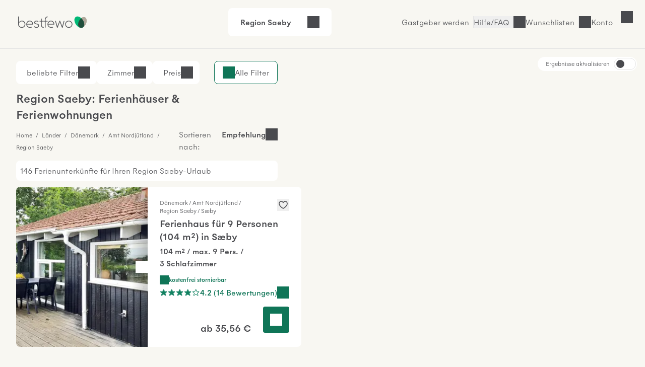

--- FILE ---
content_type: text/html; charset=UTF-8
request_url: https://www.bestfewo.de/ferien/region-saeby
body_size: 77181
content:
<!DOCTYPE html><html lang="de" prefix="og:http://ogp.me/ns#" class="scroll-smooth">
    <head>
        <meta charset="utf-8" />
        <meta name="viewport" content="width=device-width, initial-scale=1, minimum-scale=1.0" />
        <meta http-equiv="X-UA-Compatible" content="IE=edge" />
        <title>Ferienwohnung Region Saeby &amp; Ferienhaus Region Saeby mieten</title>

        	            <link rel="apple-touch-icon" sizes="180x180" href="/apple-touch-icon.png">
            <link rel="icon" href="/favicon.ico">
            <link rel="icon" href="/favicon.svg" type="image/svg+xml">
            <link rel="icon" type="image/png" sizes="32x32" href="/favicon-32x32.png">
            <link rel="icon" type="image/png" sizes="16x16" href="/favicon-16x16.png">
            <link rel="manifest" href="/site.webmanifest">
            <link rel="mask-icon" href="/safari-pinned-tab.svg" color="#00b875">
            <link rel="canonical" href="https://www.bestfewo.de/ferien/region-saeby" />            <meta name="msapplication-TileColor" content="#f8f7f2">
            <meta name="theme-color" content="#2D4D3D">
            <meta name="description" content="🏡 195 Ferienwohnungen und Ferienhäuser in Region Saeby für Ihren Urlaub - Unterkunft Region Saeby finden und vom Vermieter günstig mieten." />
            <meta name="robots" content="index,follow"/>
            <meta name="author" content="bestfewo" />
                        <meta property="og:admin" content="208438835887511">
            <meta property="og:site_name" content="bestfewo">
            <meta property="og:url" content="https://www.bestfewo.de/ferien/region-saeby">
            <meta property="og:type" content="website" />
            <meta property="og:title" content="Ferienwohnung Region Saeby &amp; Ferienhaus Region Saeby mieten" />
            <meta property="og:description" content="🏡 195 Ferienwohnungen und Ferienhäuser in Region Saeby für Ihren Urlaub - Unterkunft Region Saeby finden und vom Vermieter günstig mieten." />
            <meta name="twitter:site" content="@bestfewo">
            <meta name="twitter:card" content="summary">
            <meta name="twitter:title" content="Ferienwohnung Region Saeby &amp; Ferienhaus Region Saeby mieten" />
            <meta name="twitter:description" content="🏡 195 Ferienwohnungen und Ferienhäuser in Region Saeby für Ihren Urlaub - Unterkunft Region Saeby finden und vom Vermieter günstig mieten." />
            <meta name="facebook-domain-verification" content="4a23qd7musxz5w1fcgb89xsf1bvgfy" />
                    
		
                
        	<link rel="preconnect" href="https://img.bestfewo.de"/>

        	            <link rel="stylesheet" href="/build/app.69e2bf6a.css" crossorigin="anonymous">
        
	<link rel="stylesheet" href="/build/908.a8791073.css" crossorigin="anonymous"><link rel="stylesheet" href="/build/search.80db7f72.css" crossorigin="anonymous">

        <script type="text/javascript">
    /*<![CDATA[*/
    
    var dataLayer = window.dataLayer || [];
    dataLayer.push({"content_group":"sel_region","destination_name":"Region Saeby","destination":{"region":"Region Saeby","province":"Amt Nordj\u00fctland","country":"D\u00e4nemark"}});

        /*]]>*/
</script>
        	            <script src="/build/runtime.e3e5fbc7.js" crossorigin="anonymous" defer></script><script src="/build/979.60baa055.js" crossorigin="anonymous" defer></script><script src="/build/463.06b6c3c7.js" crossorigin="anonymous" defer></script><script src="/build/168.b23c73ce.js" crossorigin="anonymous" defer></script><script src="/build/app.196cb7d3.js" crossorigin="anonymous" defer></script>
        
	<script src="/build/811.d77e7e3f.js" crossorigin="anonymous" defer></script><script src="/build/87.dca9109f.js" crossorigin="anonymous" defer></script><script src="/build/552.52937229.js" crossorigin="anonymous" defer></script><script src="/build/search.26a5b9a9.js" crossorigin="anonymous" defer></script>

                                            <!-- Google Tag Manager -->
    <script type="text/javascript">(function (w, d, s, l, i) {
            w[l] = w[l] || [];
            w[l].push({
                'gtm.start':
                    new Date().getTime(), event: 'gtm.js'
            });
            var f = d.getElementsByTagName(s)[0],
                j = d.createElement(s), dl = l != 'dataLayer' ? '&l=' + l : '';
            j.async = true;
            j.src =
                '//www.googletagmanager.com/gtm.js?id=' + i + dl;
            f.parentNode.insertBefore(j, f);
        })(window, document, 'script', 'dataLayer', 'GTM-N7DMG6');</script>
    <!-- End Google Tag Manager -->

                            <!-- Matomo -->
<script>
    var _paq = window._paq = window._paq || [];
    /* tracker methods like "setCustomDimension" should be called before "trackPageView" */
    _paq.push(['trackPageView']);
    _paq.push(['enableLinkTracking']);
    (function () {
        var u = "https://bestfewo.matomo.cloud/";
        _paq.push(['setTrackerUrl', u + 'matomo.php']);
        _paq.push(['setSiteId', '1']);
        var d = document, g = d.createElement('script'), s = d.getElementsByTagName('script')[0];
        g.async = true;
        g.src = '//cdn.matomo.cloud/bestfewo.matomo.cloud/matomo.js';
        s.parentNode.insertBefore(g, s);
    })();
<!-- End Matomo Code -->
<!-- Matomo Tag Manager -->
    var _mtm = window._mtm = window._mtm || [];
    _mtm.push({'mtm.startTime': (new Date().getTime()), 'event': 'mtm.Start'});
    (function() {
        var d=document, g=d.createElement('script'), s=d.getElementsByTagName('script')[0];
                g.async=true; g.src='https://cdn.matomo.cloud/bestfewo.matomo.cloud/container_gKB8OYSL.js';
                s.parentNode.insertBefore(g,s);
    })();
</script>
<!-- End Matomo Tag Manager -->

            </head>
    <body>
                	<header class="flex place-items-center items-center gap-3 z-20 justify-end bg-off_white border-b border-light_grey pt-2 pb-3 px-4 md:pt-4 md:pb-6 md:px-8 ">
    <a href="/" class="mr-auto">
        <picture>
            <img src="/build/images/bestfewo_logo.svg" height="36" width="177"
                 alt="bestfewo.de Logo"
                 aria-label="Home" loading="eager"
                 class="h-9 w-36 p-2 md:p-1 ">
        </picture>
    </a>

            <div class="mx-auto">
	<div class="fixed z-10 left-0 top-14 lg:top-0 lg:relative lg:flex flex-row rounded-lg justify-between cursor-pointer w-full lg:w-fit bg-pure_white px-6 py-4" id="filterbox">
		<p class="font-medium pr-4" id="header-location">Region Saeby</p>
		<p id="header-date" class="pr-4"></p>
		<div class="flex justify-between">
			<p id="header-guests"></p>
			<button id="header-expand" class="icon icon-arrow-down" title="Suche öffnen"></button>
		</div>
		<p class="bg-red_light text-center py-2 text-red_dark hidden font-medium lg:hidden" id="no-date">Bitte geben Sie Ihren <span class="underline">Reisezeitraum</span> an</p>
	</div>
		<div data-issel="true" data-autosearch="false" class="fixed hidden left-0 top-14 lg:top-0 p-4 lg:p-0 z-10 bg-pure_white w-screen lg:w-fit lg:relative lg:flex-row lg:justify-evenly" id="search-form">
	<form class="w-full lg:w-1/5 relative z-20 bg-pure_white border-r lg:border-r-0 rounded-t-lg rounded-bl-none lg:rounded-tr-none lg:rounded-l-lg" autocomplete="off">
	<div class="
				  flex flex-col lg:flex-row
				  px-4 lg:h-[4.625rem] bg-pure_white
				  focus-within:border-green_dark focus-within:border-2
				  focus-within:shadow-md focus-within:shadow-black/50 relative
				  rounded-l-lg rounded-tr-lg lg:rounded-tr-none
				  border-t lg:border-y border-l border-light_grey
				  rounded-b-none lg:rounded-bl-lg
				  " id="locationDiv">
		<label for="location" class="top-1/2 -translate-y-1/2 absolute locationLabel">
            Wohin&nbspsoll&nbsp;es&nbsp;gehen?
        </label>
		<input type="text" id="location" class="text-input focus:ring-0 !border-0 w-full !pl-0 !rounded-none"/>
		<div class="absolute -z-10 invisible" id="location-width"></div>
		<span class="text-mid_grey absolute top-[2.25rem] location-autofill" id="location-autofill"></span>
	</div>
	<div class="hidden bg-transparent w-screen h-screen fixed top-28 left-0" id="locationBackdrop"></div>
	<div class="hidden absolute top-3/4 left-1/4 -ml-1 border-[18px] border-t-transparent border-x-transparent border-b-white" id="locationArrow"></div>
	<div id="searchModal" class="fixed hidden lg:absolute min-w-[22.813rem] shadow-md shadow-black/50 z-20 top-0 lg:top-[5.875rem] left-0 bg-off_white lg:bg-pure_white lg:rounded-lg overflow-scroll lg:overflow-visible">
		<button class="lg:!hidden icon icon-close my-4 ml-auto mr-4" id="locationMobileClose">Schließen</button>
		<div class="bg-pure_white py-1">
			<div class="lg:hidden relative bg-pure_white m-4">
				<input type="text" id="locationModal" class="w-full text-input active:text-input-active focus:text-input-active !border focus:!border-2 focus:border-green_dark peer"/>
				<label for="locationModal" class="locationLabel peer-focus:-translate-y-3 peer-focus:top-6 peer-focus:text-green_dark left-4 absolute transform duration-300 top-10">
                    Wohin soll es gehen?
                </label>
				<div class="absolute -z-10 invisible top-10 left-[calc(2rem_+_1px)]" id="location-width"></div>
				<span class="text-mid_grey absolute top-[2.4rem] location-autofill" id="mobileAutofill"></span>
			</div>
		</div>
		<div id="spinner" class="h-screen md:h-full w-screen md:w-full rounded-lg shadow text-center mx-auto py-8 bg-pure_white hidden">
			<div class="icon spinner-icon"></div>
		</div>
		<dl class="bg-pure_white relative rounded-lg p-4 md:p-0 w-screen md:w-full h-[calc(100vh-10.125rem)] md:h-full top-0 left-0" id="locationList"></dl>
	</div>
</form>

	<form autocomplete="off" class="w-full lg:w-2/5 bg-pure_white border-x lg:border-x-0 z-20 h-[4.625rem]">
	<div class="flex flex-row items-center">
		<div class="w-[1px] border-l border-light_grey h-12 hidden lg:block"></div>
		<div class="date-form w-1/2">
			<div class="from-date relative h-18 lg:rounded-none">
				<input readonly class="text-input dateInput w-full h-[4.625rem] placeholder:text-mid_grey focus:ring-0 focus:ring-transparent focus:border-green_dark !border-x-0 border-light_grey !rounded-none" formcontrolname="fromDate" type="text" id="from-date"/>
				<label for="from-date" id="from-date-label" class="absolute left-4 transform duration-300 top-1/2 -translate-y-1/2"
        >Anreise</label>
			</div>
		</div>
		<div class="w-[1px] border-l border-light_grey h-12"></div>
		<div class="date-form w-1/2">
			<div class="to-date h-18 relative lg:rounded-none">
				<input readonly class="text-input dateInput w-full h-[4.625rem] placeholder:text-mid_grey focus:ring-0 focus:ring-transparent focus:border-green_dark !border-x-0 border-light_grey !rounded-none" type="text" id="to-date"/>
				<label for="to-date" id="to-date-label" class="absolute left-4 transform duration-300 top-1/2 -translate-y-1/2"
        >Abreise</label>
			</div>
		</div>
		<div class="w-[1px] border-l border-light_grey h-12 hidden md:block"></div>
	</div>
	<div class="bg-transparent w-screen z-10 h-screen fixed top-28 left-0 hidden" id="dateBackdrop"></div>
	<div class="hidden duration-300 transform absolute top-3/4 left-1/4 -ml-1 border-[18px] border-t-transparent border-x-transparent border-b-white" id="dateArrow"></div>
	<div id="dateModal" class="calendar-form lg:w-[54rem] fixed hidden w-screen h-screen left-0 top-0 bg-off_white overflow-y-scroll z-20 lg:h-auto lg:overflow-hidden lg:absolute lg:!top-[5.875rem] lg:bg-pure_white lg:py-4 lg:px-6 lg:left-1/2 lg:transform lg:-translate-x-1/2 lg:rounded-lg lg:shadow-md lg:shadow-black/50">
		<div class="lg:hidden block sticky right-0 top-0 bg-off_white py-4 pr-4 pl-5 z-10">
			<div class="flex flex-row justify-between items-end pb-4 pl-1">
				<p class="h5 flex-1">Reisezeitraum</p>
				<button class="ml-auto icon icon-close" id="datesClose">Schließen</button>
			</div>
			<div class="flex flex-row items-center justify-center text-center mx-auto">
				<p class="w-11 ml-1 md:ml-2">Mo</p>
				<p class="w-11 ml-1 md:ml-2">Di</p>
				<p class="w-11 ml-1 md:ml-2">Mi</p>
				<p class="w-11 ml-1 md:ml-2">Do</p>
				<p class="w-11 ml-1 md:ml-2">Fr</p>
				<p class="w-11 ml-1 md:ml-2">Sa</p>
				<p class="w-11 ml-1 md:ml-2">So</p>
			</div>
		</div>
		<div class="bg-pure_white p-4 rounded-lg lg:rounded-none">
			<p class="font-medium ml-2 hidden lg:block">
				<span id="fromText" class="hidden">Bitte wählen Sie Ihr Anreisedatum aus:</span>
				<span id="toText" class="hidden">Bitte wählen Sie Ihr Abreisedatum aus:</span>
			</p>
			<div id="formCalendar" class="hidden lg:hidden">
	<div class="flex min-w-max flex-col md:gap-16 md:flex-row md:justify-between">
		<div class="flex flex-col w-1/2" id="currentMonthDiv">
			<div class="month-heading mt-4 mb-2 mx-2 md:mt-5 md:mb-5 w-full font-medium md:text-center">
				<button class="button btn-prev icon icon-arrow-left" id="prevBtn" title="vorheriger Monat"></button>
				<p id="currentMonthName"></p>
			</div>
			<div class="grid grid-cols-7 text-center h-10">
				<p>Mo</p>
				<p>Di</p>
				<p>Mi</p>
				<p>Do</p>
				<p>Fr</p>
				<p>Sa</p>
				<p>So</p>
			</div>
			<div id="currentMonthDays"></div>
		</div>

		<div class="flex flex-col w-1/2" id="nextMonthDiv">
			<div class="month-heading mt-4 mb-2 mx-2 md:mt-5 md:mb-5 w-full font-medium md:text-center">
				<p id="nextMonthName"></p>
				<button class="button btn-next icon icon-arrow-right" id="nextBtn" title="nächster Monat"></button>
			</div>
			<div class="grid grid-cols-7 text-center h-10">
				<p>Mo</p>
				<p>Di</p>
				<p>Mi</p>
				<p>Do</p>
				<p>Fr</p>
				<p>Sa</p>
				<p>So</p>
			</div>
			<div id="nextMonthDays"></div>
		</div>
	</div>
</div>

<div id="mobileFormCalendar" class="mb-[calc(9rem_+_env(safe-area-inset-bottom,1rem))] lg:hidden">
	<div class="flex min-w-max flex-col">
		<div class="flex flex-col w-full" id="monthsList">
		</div>
	</div>
</div>

			<div class="flex flex-row gap-1 items-center ml-2 mt-4">
				<button id="confirmButton" class="!px-4 !py-2 button button--secondary ml-auto hidden">
					Übernehmen
				</button>
			</div>
		</div>
		<div class="bg-off_white p-4 mt-4 w-full fixed shadow bottom-0 left-0 border-t border-light_grey lg:hidden">
			<button id="mobileConfirmButton" class="button button--small w-full button--primary">
				<span>Übernehmen</span>
			</button>
		</div>
	</div>
</form>

	<form id="guestForm" class="w-full z-20 lg:w-2/5 flex flex-col bg-pure_white lg:border lg:border-light_grey lg:border-l-0 lg:!border-t lg:rounded-br-lg lg:rounded-tr-lg lg:!px-0 border border-light_grey border-t-0">
	<div class="items-center lg:h-18 pb-4 lg:pb-0 rounded-b-lg relative justify-between flex flex-col lg:flex-row" id="guestDiv">
		<div id="guestInnerDiv" class="h-[4.625rem] lg:border-light_grey lg:border-0 rounded-b-lg min-w-[10.5rem] w-full lg:w-1/2 lg:mr-1">
			<div class="absolute top-6 left-4 transform duration-300" id="guestDivLabel">
				Wer kommt mit?
			</div>
			<div class="hidden text-input !border-0 mt-px w-full !pl-0 lg:!pl-4" id="guestCount"></div>
		</div>
		<button class="button button--primary w-3/4 mx-4 !py-6 lg:w-1/2 my-1 lg:mr-1 text-pure_white" id="searchBtn">
			<span id="searchBtnTxt">Suchen</span>
		</button>
	</div>
	<div class="bg-transparent w-screen h-screen fixed top-28 left-0 hidden" id="guestBackdrop"></div>
	<div class="hidden lg:hidden absolute top-3/4 left-[67%] -ml-1 border-[18px] border-t-transparent border-x-transparent border-b-white" id="guestArrow"></div>
	<div id="guestModal" class="hidden h-full w-full fixed top-0 bg-off_white pt-4 lg:h-auto lg:z-10 lg:absolute lg:top-[5.875rem] lg:right-0 lg:w-[28.75rem] lg:p-8 lg:bg-pure_white lg:rounded-lg lg:shadow-md lg:shadow-black/50">
		<button class="lg:hidden icon icon-close ml-auto mb-4 pr-4 font-medium" id="guestMobileClose">
			Schließen
		</button>
		<div class="bg-pure_white rounded-lg h-[calc(100vh-9rem)] pb-4 overflow-y-scroll pt-4 px-4 lg:h-auto lg:rounded-none lg:pb-0 lg:overflow-hidden lg:pt-0 lg:px-0">
			<div class="flex flex-row justify-between bg-pure_white mb-8">
				<div>
					<label for="number-of-guests" class="font-medium w-1/2">Erwachsene</label>
					<p>Ab 18 Jahren</p>
				</div>
				<div class="w-1/3 flex flex-row justify-between icon-minus rounded-lg">
					<button title="Erwachsenen entfernen" class="self-center icon icon-minus border rounded-lg hover:border-green_dark"  id="removeGuest"></button>
					<input readonly type="text" class="appearance-none w-full text-center border-0 p-0 flex-1 disabledInput" min="1" id="number-of-guests"/>
					<button title="Erwachsenen hinzufügen" class="self-center icon icon-plus border-2 border-green_dark rounded-lg hover:border-green_dark" id="addGuest"></button>
				</div>
			</div>
			<div class="flex flex-col justify-between bg-pure_white rounded-lg mb-8">
				<div class="flex flex-row justify-between">
					<div>
						<label for="number-of-kids" class="font-medium w-1/2">Kinder</label>
						<p>0 - 17 Jahre</p>
					</div>
					<div class="w-1/3 flex flex-row align-middle justify-between">
						<button title="Kind entfernen" class="self-center icon icon-minus border rounded-lg hover:border-green_dark" id="removeKid"></button>
						<input readonly type="text" class="appearance-none w-full text-center border-0 p-0 flex-1 disabledInput" min="0" id="number-of-kids"/>
						<button title="Kind hinzufügen" class="self-center icon icon-plus border-2 border-green_dark rounded-lg hover:border-green_dark" id="addKid"></button>
					</div>
				</div>
				<div id="childAgesDiv" class="mt-4 flex flex-row justify-between gap-4 lg:gap-0 flex-wrap"></div>
			</div>
			<div class="flex flex-row justify-between bg-pure_white rounded-lg">
				<label for="number-of-pets" class="w-1/2 font-medium">
                    Haustiere
                </label>
				<div class="w-1/3 flex flex-row justify-between">
					<button title="Haustier entfernen" class="self-center icon icon-minus border rounded-lg hover:border-green_dark" id="removePet"></button>
					<input readonly type="text" class="appearance-none w-full text-center border-0 p-0 flex-1 disabledInput" min="0" id="number-of-pets"/>
					<button title="Haustier hinzufügen" class="self-center icon icon-plus border-2 border-green_dark hover:border-green_dark rounded-lg" id="addPet"></button>
				</div>
			</div>
		</div>
		<div class="pt-4 hidden lg:flex">
			<p class="text-red_darkest hidden" id="childError"></p>
			<button class="!px-4 !py-2 mt-8 button button--secondary ml-auto" id="confirmGuests">Übernehmen</button>
		</div>
		<div id="mobileGuestFooter" class="z-20 hidden fixed bottom-4 w-full px-4 pb-8 bg-pure_white">
			<p class="text-red_darkest hidden" id="mobileChildError"></p>
			<button class="w-full p-4 button button--primary" id="mobileConfirmGuests">Speichern und übernehmen</button>
		</div>
	</div>
</form>

</div>
</div>

        
                    <a href="/gastgeber" class="hidden  hover:text-oxford_green xl:inline-block border-r border-light_grey pr-2">Gastgeber werden</a>
        
        <button class="before:md:hidden icon icon-phone font-light hover:text-oxford_green border-r border-light_grey pr-2">
            <a class="hidden md:block" href="/faq">Hilfe/FAQ</a>
        </button>

                    <p class="icon icon-heart cursor-pointer hover:text-oxford_green border-r border-light_grey pr-2" id="wishlistLogin"><span class="hidden md:block">Wunschlisten</span></p>
        
                    <p id="login" class="icon cursor-pointer mr-9 hover:text-oxford_green lg:mr-8 icon-user">
                <span class="hidden md:block">Konto</span>
            </p>
        
            </header>
<div id="loginSelectModal" class="w-screen h-screen top-0 left-0 fixed hidden z-30">
  <div id="loginSelectBackdrop" class="w-screen h-screen bg-warm_anthrazite/70"></div>
  <div id ="loginSelectContent" class="w-96 h-screen fixed top-0 right-0 bg-pure_white p-8 overflow-auto">
    <div id="loggedOut" >
      <div class="flex justify-between">
        <p class="font-medium mb-8" id="modalHeading">Konto</p>
        <button id="loginSelectClose" title="Login Modal schließen" class="icon icon-close w-4 h-4"></button>
      </div>
      <div class="mb-14">
        <p class="font-medium mb-6"><span id="loginHeading">Für Urlauber</span></p>
        <button id="loginUserButton" class="button button--primary button--full px-8 py-4 mb-4">Anmelden</button>
        <button id="registerUserButton" class="button button--secondary button--full px-8 py-4">Registrieren</button>
      </div>
      <div id="pvLogin" class="mb-14">
        <p class="font-medium mb-6">Für Gastgeber</p>
        <a href="https://gastgeber.login.bestfewo.de/" class="block button button--primary button--full px-8 py-4 mb-4">Anmelden</a>
        <a href="/gastgeber" class="block button button--secondary button--full px-8 py-4">Registrieren</a>
      </div>
      <div id="agencyLogin" >
        <p class="font-medium mb-6">Für Reisebüros</p>
        <a href="/reisebuero/login" class="block button button--primary button--full px-8 py-4 mb-4">Anmelden</a>
        <a href="/reisebuero/registrierung" class="block button button--secondary button--full px-8 py-4">Registrieren</a>
      </div>
    </div>
    <div id="registerUserModal" class="hidden">
      <div class="icon spinner-icon-large mt-20 ml-32"></div>
    </div>
    <div id="loginUserModal" class="hidden">
      <div class="icon spinner-icon-large mt-20 ml-32"></div>
    </div>
    <div id="loggedIn" class="hidden">
      <div class="flex justify-between mb-8">
                <p>Hallo <span class="font-medium">Gast</span></p>
        <button id="loggedInClose" title="Login Modal schließen" class="icon icon-close w-4 h-4"></button>
      </div>
      <a href="/mein-bestfewo" class="mb-6 icon icon-heart flex w-full font-medium"><span class="flex-1 text-left">Wunschlisten</span><i class="icon icon-arrow-right"></i></a>
              <hr class="w-full text-light_grey my-8">
      <a href="/logout" class="button block button--secondary px-8 py-4 mb-8">Abmelden</a>
    </div>
    <div id="account" class="hidden">
      <div class="icon spinner-icon-large mt-20 ml-32"></div>
    </div>
  </div>
</div>

        	<div class="h-8 lg:h-0" id="placeholder"></div>
		<div class="sel-grid">
		<main class="sel-grid--list" id="sel-list">
			

<section class="hidden md:block" id="filters" data-filters="{&quot;pets&quot;:{&quot;name&quot;:&quot;pets&quot;,&quot;data&quot;:{&quot;3&quot;:2,&quot;2&quot;:35,&quot;1&quot;:66}},&quot;classifications&quot;:{&quot;name&quot;:&quot;classifications&quot;,&quot;data&quot;:[]},&quot;features&quot;:{&quot;name&quot;:&quot;features&quot;,&quot;data&quot;:{&quot;Ausstattung&quot;:{&quot;1&quot;:{&quot;name&quot;:&quot;TV&quot;,&quot;count&quot;:144},&quot;40&quot;:{&quot;name&quot;:&quot;Heizung&quot;,&quot;count&quot;:144},&quot;9&quot;:{&quot;name&quot;:&quot;Geschirrsp\u00fcler&quot;,&quot;count&quot;:132},&quot;8&quot;:{&quot;name&quot;:&quot;Waschmaschine&quot;,&quot;count&quot;:130},&quot;47&quot;:{&quot;name&quot;:&quot;Mikrowelle&quot;,&quot;count&quot;:112},&quot;96&quot;:{&quot;name&quot;:&quot;K\u00fcche&quot;,&quot;count&quot;:90},&quot;46&quot;:{&quot;name&quot;:&quot;K\u00fchlschrank&quot;,&quot;count&quot;:87},&quot;64&quot;:{&quot;name&quot;:&quot;WLAN&quot;,&quot;count&quot;:83},&quot;61&quot;:{&quot;name&quot;:&quot;W\u00e4schetrockner&quot;,&quot;count&quot;:62},&quot;59&quot;:{&quot;name&quot;:&quot;Tiefk\u00fchlfach&quot;,&quot;count&quot;:61},&quot;7&quot;:{&quot;name&quot;:&quot;Internetzugang&quot;,&quot;count&quot;:58},&quot;68&quot;:{&quot;name&quot;:&quot;DVD-Player&quot;,&quot;count&quot;:32},&quot;42&quot;:{&quot;name&quot;:&quot;Kamin oder Ofen&quot;,&quot;count&quot;:29},&quot;44&quot;:{&quot;name&quot;:&quot;Klimaanlage&quot;,&quot;count&quot;:12},&quot;67&quot;:{&quot;name&quot;:&quot;Badewanne&quot;,&quot;count&quot;:10},&quot;32&quot;:{&quot;name&quot;:&quot;F\u00f6n&quot;,&quot;count&quot;:5},&quot;21&quot;:{&quot;name&quot;:&quot;Backofen&quot;,&quot;count&quot;:4}},&quot;Au\u00dfenbereich&quot;:{&quot;58&quot;:{&quot;name&quot;:&quot;Terrasse&quot;,&quot;count&quot;:133},&quot;88&quot;:{&quot;name&quot;:&quot;PKW Parkm\u00f6glichkeit&quot;,&quot;count&quot;:128},&quot;37&quot;:{&quot;name&quot;:&quot;Grillm\u00f6glichkeit&quot;,&quot;count&quot;:110},&quot;94&quot;:{&quot;name&quot;:&quot;E-Ladestation f\u00fcr Autos&quot;,&quot;count&quot;:31},&quot;34&quot;:{&quot;name&quot;:&quot;Gartennutzung&quot;,&quot;count&quot;:22},&quot;87&quot;:{&quot;name&quot;:&quot;Grundst\u00fcck umz\u00e4unt&quot;,&quot;count&quot;:7},&quot;22&quot;:{&quot;name&quot;:&quot;Balkon&quot;,&quot;count&quot;:2},&quot;84&quot;:{&quot;name&quot;:&quot;Wintergarten&quot;,&quot;count&quot;:1}},&quot;Service&quot;:{&quot;85&quot;:{&quot;name&quot;:&quot;Haustiere verboten&quot;,&quot;count&quot;:78},&quot;12&quot;:{&quot;name&quot;:&quot;Haustiere erlaubt&quot;,&quot;count&quot;:66}},&quot;Geeignet f\u00fcr&quot;:{&quot;10&quot;:{&quot;name&quot;:&quot;Nichtraucher&quot;,&quot;count&quot;:141},&quot;15&quot;:{&quot;name&quot;:&quot;Allergikergerecht&quot;,&quot;count&quot;:1}},&quot;Urlaub mit Kind&quot;:{&quot;43&quot;:{&quot;name&quot;:&quot;Kinderbett&quot;,&quot;count&quot;:57},&quot;55&quot;:{&quot;name&quot;:&quot;Spielplatz&quot;,&quot;count&quot;:20},&quot;20&quot;:{&quot;name&quot;:&quot;Babyhochstuhl&quot;,&quot;count&quot;:9},&quot;19&quot;:{&quot;name&quot;:&quot;Babybett&quot;,&quot;count&quot;:5}},&quot;Wellness&quot;:{&quot;13&quot;:{&quot;name&quot;:&quot;Sauna&quot;,&quot;count&quot;:46},&quot;62&quot;:{&quot;name&quot;:&quot;Whirlpool&quot;,&quot;count&quot;:34},&quot;65&quot;:{&quot;name&quot;:&quot;Pool&quot;,&quot;count&quot;:4},&quot;54&quot;:{&quot;name&quot;:&quot;Solarium&quot;,&quot;count&quot;:1}},&quot;Freizeit&quot;:{&quot;16&quot;:{&quot;name&quot;:&quot;Angeln&quot;,&quot;count&quot;:35},&quot;60&quot;:{&quot;name&quot;:&quot;Tischtennis&quot;,&quot;count&quot;:7},&quot;80&quot;:{&quot;name&quot;:&quot;Minigolf&quot;,&quot;count&quot;:1}},&quot;Umgebung&quot;:{&quot;45&quot;:{&quot;name&quot;:&quot;Meerblick \/ Seeblick&quot;,&quot;count&quot;:38}},&quot;Urlaub mit Handicap&quot;:{&quot;51&quot;:{&quot;name&quot;:&quot;Rollstuhlfreundlich&quot;,&quot;count&quot;:1}}}},&quot;rooms&quot;:{&quot;name&quot;:&quot;rooms&quot;,&quot;data&quot;:{&quot;10&quot;:1,&quot;9&quot;:2,&quot;6&quot;:3,&quot;5&quot;:9,&quot;4&quot;:28,&quot;3&quot;:104,&quot;2&quot;:144,&quot;1&quot;:146}},&quot;types&quot;:{&quot;name&quot;:&quot;types&quot;,&quot;data&quot;:{&quot;3&quot;:{&quot;name&quot;:&quot;Ferienhaus&quot;,&quot;count&quot;:146}}},&quot;cancellation&quot;:{&quot;name&quot;:&quot;cancellation&quot;,&quot;data&quot;:{&quot;cancellation_free&quot;:{&quot;count&quot;:23,&quot;name&quot;:&quot;Kostenlose Stornierung&quot;},&quot;cancellation_friendly&quot;:{&quot;count&quot;:146,&quot;name&quot;:&quot;freundliche Stornierungsbedingungen&quot;}}},&quot;ratings&quot;:{&quot;name&quot;:&quot;ratings&quot;,&quot;data&quot;:{&quot;count&quot;:24,&quot;total_ratings&quot;:585,&quot;avg&quot;:4.306495615152213}},&quot;distanceToSea&quot;:{&quot;name&quot;:&quot;distanceToSea&quot;,&quot;data&quot;:{&quot;100&quot;:8,&quot;250&quot;:63,&quot;1000&quot;:127,&quot;5000&quot;:144,&quot;10000&quot;:145}},&quot;bathrooms&quot;:{&quot;name&quot;:&quot;bathrooms&quot;,&quot;data&quot;:{&quot;5&quot;:1,&quot;3&quot;:4,&quot;2&quot;:24,&quot;1&quot;:87}}}">
    
<div class="hidden md:flex flex-row relative pt-6 mt-10 lg:mt-0 md:justify-end lg:justify-between w-full">
	<div class="hidden lg:flex flex-row gap-3 ">
		<button class="flex flex-row bg-pure_white border border-pure_white pl-4 pr-3 py-[10px] rounded-lg modalBtn" id="top-filters">
			<p class="pl-1">beliebte Filter
				<span class="hidden font-medium" id="top-number"></span>
			</p>
			<i class="icon icon-arrow-down"></i>
		</button>
		<button class="flex flex-row bg-pure_white border border-pure_white pl-4 pr-3 py-[10px] rounded-lg modalBtn" id="rooms-filters">
			<p class="pl-1">Zimmer
				<span class="hidden font-medium" id="rooms-number"></span>
			</p>
			<i class="icon icon-arrow-down"></i>
		</button>
		<button class="flex flex-row bg-pure_white border border-pure_white pl-4 pr-3 py-[10px] rounded-lg modalBtn" id="price-filters">
			<p class="pl-1">Preis
				<span class="hidden font-medium" id="price-number"></span>
			</p>
			<i class="icon icon-arrow-down"></i>
		</button>
			</div>
	<button class="border-green_dark bg-pure_white border text-green_dark rounded-lg px-4 py-[10px] icon icon-filters filters items-center h-fit modalBtn" id="all-filters">
		<span class="text-warm_anthrazite">Alle Filter</span>
		<span class="filter-number items-center justify-center hidden text-warm_anthrazite"></span>
	</button>
	<div class="fixed top-0 left-0 w-screen h-screen hidden backdrop" id="top-filters-backdrop"></div>
	<div class="absolute hidden bg-pure_white rounded-lg top-20 w-2/3 p-6 z-20 shadow-bf" id="top-filters-modal">
					<div class="flex flex-row pb-4">
				<input id="top-type-3" data-key="type" data-value="3" type="checkbox" class="appearance-none cursor-pointer checked:icon-checkmark text-black checked:!bg-green_dark !border-light_grey border hover:border-green_dark focus:ring-transparent grid place-content-center typeChecks type-3 topFilters rounded-sm w-6 h-6 filter"/>
				<label for="top-type-3" id="top-type-label-3" class="pl-4 cursor-pointer">Ferienhaus</label>
			</div>
					<div class="flex flex-row pb-4">
				<input id="top-type-4" data-key="type" data-value="4" type="checkbox" class="appearance-none cursor-pointer checked:icon-checkmark text-black checked:!bg-green_dark !border-light_grey border hover:border-green_dark focus:ring-transparent grid place-content-center typeChecks type-4 topFilters rounded-sm w-6 h-6 filter"/>
				<label for="top-type-4" id="top-type-label-4" class="pl-4 cursor-pointer">Ferienwohnung</label>
			</div>
					<div class="flex flex-row pb-4">
				<input id="top-feature-12" data-key="feature" data-value="12" type="checkbox" class="appearance-none cursor-pointer checked:icon-checkmark text-black checked:!bg-green_dark !border-light_grey border hover:border-green_dark focus:ring-transparent grid place-content-center featureChecks feature-12 topFilters rounded-sm w-6 h-6 filter"/>
				<label for="top-feature-12" id="top-feature-label-12" class="pl-4 cursor-pointer">Haustiere erlaubt</label>
			</div>
					<div class="flex flex-row pb-4">
				<input id="top-feature-64" data-key="feature" data-value="64" type="checkbox" class="appearance-none cursor-pointer checked:icon-checkmark text-black checked:!bg-green_dark !border-light_grey border hover:border-green_dark focus:ring-transparent grid place-content-center featureChecks feature-64 topFilters rounded-sm w-6 h-6 filter"/>
				<label for="top-feature-64" id="top-feature-label-64" class="pl-4 cursor-pointer">WLAN</label>
			</div>
					<div class="flex flex-row pb-4">
				<input id="top-bedrooms-2" data-key="bedrooms" data-value="2" type="checkbox" class="appearance-none cursor-pointer checked:icon-checkmark text-black checked:!bg-green_dark !border-light_grey border hover:border-green_dark focus:ring-transparent grid place-content-center bedroomsChecks bedrooms-2 topFilters rounded-sm w-6 h-6 filter"/>
				<label for="top-bedrooms-2" id="top-bedrooms-label-2" class="pl-4 cursor-pointer">mind. 2 Schlafzimmer</label>
			</div>
					<div class="flex flex-row pb-4">
				<input id="top-feature-45" data-key="feature" data-value="45" type="checkbox" class="appearance-none cursor-pointer checked:icon-checkmark text-black checked:!bg-green_dark !border-light_grey border hover:border-green_dark focus:ring-transparent grid place-content-center featureChecks feature-45 topFilters rounded-sm w-6 h-6 filter"/>
				<label for="top-feature-45" id="top-feature-label-45" class="pl-4 cursor-pointer">Meerblick / Seeblick</label>
			</div>
					<div class="flex flex-row pb-4">
				<input id="top-feature-88" data-key="feature" data-value="88" type="checkbox" class="appearance-none cursor-pointer checked:icon-checkmark text-black checked:!bg-green_dark !border-light_grey border hover:border-green_dark focus:ring-transparent grid place-content-center featureChecks feature-88 topFilters rounded-sm w-6 h-6 filter"/>
				<label for="top-feature-88" id="top-feature-label-88" class="pl-4 cursor-pointer">PKW-Parkmöglichkeit</label>
			</div>
				<div class="flex flex-row justify-between pt-8 items-center gap-2">
			<button class="underline" id="reset-top-filters">Zurücksetzen</button>
			<button class="button button--primary flex flex-col px-4 !py-1 apply-filters">
				<p class="font-medium py-3">Filter anwenden<span class="search-count"></span>
				</p>
			</button>
		</div>
	</div>
	<div class="fixed top-0 left-0 w-screen h-screen hidden backdrop" id="rooms-filters-backdrop"></div>
	<div class="absolute hidden bg-pure_white rounded-lg top-20 w-2/3 p-6 z-20 shadow-bf" id="rooms-filters-modal">
		<p class="font-medium h4">Zimmer</p>
		<div class="flex flex-row w-full justify-between border rounded-lg py-6 px-4 mt-4 items-center border-light_grey">
			<label for="bedrooms" class="font-medium w-1/2">Schlafzimmer</label>
			<div class="flex flex-row items-center w-1/2 justify-between">
				<button title="Schlafzimmer entfernen" class="icon icon-minus bed-minus px-2 disabled:border-light_grey disabled:text-light_grey border-warm_anthrazite" disabled="true"></button>
				<input type="text" class="border-0 p-0 flex-1 w-1/2 text-center bedrooms" value="beliebig" name="Schlafzimmer" id="bedrooms"/>
				<button title="Schlafzimmer hinzufügen" class="icon icon-plus bed-plus px-2 border-warm_anthrazite"></button>
			</div>
		</div>
		<div class="flex flex-row w-full justify-between border rounded-lg py-6 px-4 mt-2 items-center border-light_grey">
			<label for="bathrooms" class="font-medium w-1/2">Badezimmer</label>
			<div class="flex flex-row items-center w-1/2 justify-between">
				<button title="Badezimmer entfernen" class="icon icon-minus bath-minus px-2 disabled:border-light_grey disabled:text-light_grey border-warm_anthrazite" disabled="true"></button>
				<input type="text" class="border-0 p-0 flex-1 w-1/2 text-center bathrooms" value="beliebig" name="Badezimmer" id="bathrooms"/>
				<button title="Badezimmer hinzufügen" class="icon icon-plus bath-plus px-2 border-warm_anthrazite"></button>
			</div>
		</div>
		<div class="flex flex-row justify-between pt-8 items-center gap-2">
			<button class="underline" id="reset-rooms-filters">Zurücksetzen</button>
			<button class="button button--primary flex flex-col px-4 !py-1 apply-filters">
				<p class="font-medium py-3">Filter anwenden<span class="search-count"></span>
				</p>
			</button>
		</div>
	</div>
	<div class="fixed top-0 left-0 w-screen h-screen hidden backdrop" id="price-filters-backdrop"></div>
	<div class="absolute hidden bg-pure_white rounded-lg top-20 w-2/3 lg:w-[22.75rem] p-6 z-20 shadow-bf" id="price-filters-modal">
		<p class="h4 pt-6 pb-4 font-medium flex items-end justify-between">Gesamtpreis</p>
		<p class="hidden bg-soft_mint px-4 pt-6 pb-4 priceNoDate" id="priceNoDate">Bitte fügen Sie einen
			<button class="underline" id="priceCal">Reisezeitraum</button>
			hinzu, bevor Sie nach einem Budget filtern.</p>
		<div class="flex flex-row pb-4 w-full gap-4 justify-between priceDate" id="priceDate">
			<div class="flex flex-col min-w-[6.25rem]">
				<label class="cursor-pointer" for="min_price">Min. €</label>
				<input type="text" inputmode="numeric" placeholder="0" pattern="[0-9.,]*" id="min_price" class="focus:placeholder:text-transparent focus:ring-green_dark w-32 focus:border-green_dark minPrices mt-1 h-12 pt-[10px] px-4 pb-3 rounded-lg border border-light_grey"/>
			</div>
			<span class="icon icon-minus px-2"></span>
			<div class="flex flex-col min-w-[6.25rem]">
				<label class="cursor-pointer" for="max_price">Max. €</label>
				<input type="text" inputmode="numeric" placeholder="5000" pattern="[0-9.,]*" id="max_price" class="focus:placeholder:text-transparent focus:ring-green_dark w-32 focus:border-green_dark maxPrices mt-1 h-12 pt-[10px] px-4 pb-3 rounded-lg border border-light_grey"/>
			</div>
		</div>
		<div class="flex flex-row justify-between pt-4 items-center gap-2 border-t border-light_grey">
			<button class="underline resetPrices" id="reset-price-filters">Zurücksetzen</button>
			<button class="button button--primary flex flex-col px-4 !py-1 apply-filters">
				<p class="font-medium py-3">Anwenden<span class="search-count"></span>
				</p>
			</button>
		</div>
	</div>
</div>

<div class="flex flex-row w-screen h-full fixed top-0 left-0 z-30 hidden" id="all-filters-modal">
	<div class="hidden lg:hidden w-screen h-screen bg-black opacity-30 close-filters cursor-pointer backdrop" id="all-filters-backdrop"></div>
	<div class="flex flex-col h-full w-screen md:w-1/2 lg:min-w-[45.875rem] bg-pure_white">
		<div class="sticky top-0 bg-white flex flex-col px-4  border-b border-light_grey z-10 lg:px-12">
			<div class="flex justify-between items-center w-full bg-white">
				<button title="Fenster schließen" class="ml-4 my-4 md:ml-auto icon icon-close close-filters self-end" id="close-filters"></button>
			</div>
			<div>
				<p id="selectedFiltersTitle" class="h3 pb-4 hidden">Ausgewählte Filter</p>
				<div id="selectedFilters" class="flex flex-row overflow-y-auto w-full mb-3"></div>
			</div>
		</div>
		<div id="filterList" class="px-4 bg-pure_white rounded-t-3xl py-4 lg:px-12 flex-1 overflow-auto mb-[calc(3.5rem_+_env(safe-area-inset-bottom,1rem))] lg:mb-0">
			<p class="h4 pt-6 pb-4 font-medium">beliebte Filter</p>
							<div class="flex flex-row pb-4 lg:inline-flex lg:w-[32%]">
					<input 
    id="modal-type-3"
    type="checkbox" 
            data-value="3"
            class="appearance-none cursor-pointer checked:icon-checkmark checked:!bg-green_dark text-black  !border-light_grey border hover:border-green_dark focus:ring-transparent grid place-content-center rounded  typeChecks filter type-3  w-6 h-6 checked:!border-0"/>
					<label for="modal-type-3" id="modal-type-label-3" class="pl-4 cursor-pointer">Ferienhaus</label>
				</div>
							<div class="flex flex-row pb-4 lg:inline-flex lg:w-[32%]">
					<input 
    id="modal-type-4"
    type="checkbox" 
            data-value="4"
            class="appearance-none cursor-pointer checked:icon-checkmark checked:!bg-green_dark text-black  !border-light_grey border hover:border-green_dark focus:ring-transparent grid place-content-center rounded  typeChecks filter type-4  w-6 h-6 checked:!border-0"/>
					<label for="modal-type-4" id="modal-type-label-4" class="pl-4 cursor-pointer">Ferienwohnung</label>
				</div>
							<div class="flex flex-row pb-4 lg:inline-flex lg:w-[32%]">
					<input 
    id="modal-feature-12"
    type="checkbox" 
            data-value="12"
            class="appearance-none cursor-pointer checked:icon-checkmark checked:!bg-green_dark text-black  !border-light_grey border hover:border-green_dark focus:ring-transparent grid place-content-center rounded  featureChecks filter feature-12  w-6 h-6 checked:!border-0"/>
					<label for="modal-feature-12" id="modal-feature-label-12" class="pl-4 cursor-pointer">Haustiere erlaubt</label>
				</div>
							<div class="flex flex-row pb-4 lg:inline-flex lg:w-[32%]">
					<input 
    id="modal-feature-64"
    type="checkbox" 
            data-value="64"
            class="appearance-none cursor-pointer checked:icon-checkmark checked:!bg-green_dark text-black  !border-light_grey border hover:border-green_dark focus:ring-transparent grid place-content-center rounded  featureChecks filter feature-64  w-6 h-6 checked:!border-0"/>
					<label for="modal-feature-64" id="modal-feature-label-64" class="pl-4 cursor-pointer">WLAN</label>
				</div>
							<div class="flex flex-row pb-4 lg:inline-flex lg:w-[32%]">
					<input 
    id="modal-bedrooms-2"
    type="checkbox" 
            data-value="2"
            class="appearance-none cursor-pointer checked:icon-checkmark checked:!bg-green_dark text-black  !border-light_grey border hover:border-green_dark focus:ring-transparent grid place-content-center rounded  bedroomsChecks filter bedrooms-2  w-6 h-6 checked:!border-0"/>
					<label for="modal-bedrooms-2" id="modal-bedrooms-label-2" class="pl-4 cursor-pointer">mind. 2 Schlafzimmer</label>
				</div>
							<div class="flex flex-row pb-4 lg:inline-flex lg:w-[32%]">
					<input 
    id="modal-feature-45"
    type="checkbox" 
            data-value="45"
            class="appearance-none cursor-pointer checked:icon-checkmark checked:!bg-green_dark text-black  !border-light_grey border hover:border-green_dark focus:ring-transparent grid place-content-center rounded  featureChecks filter feature-45  w-6 h-6 checked:!border-0"/>
					<label for="modal-feature-45" id="modal-feature-label-45" class="pl-4 cursor-pointer">Meerblick / Seeblick</label>
				</div>
							<div class="flex flex-row pb-4 lg:inline-flex lg:w-[32%]">
					<input 
    id="modal-feature-88"
    type="checkbox" 
            data-value="88"
            class="appearance-none cursor-pointer checked:icon-checkmark checked:!bg-green_dark text-black  !border-light_grey border hover:border-green_dark focus:ring-transparent grid place-content-center rounded  featureChecks filter feature-88  w-6 h-6 checked:!border-0"/>
					<label for="modal-feature-88" id="modal-feature-label-88" class="pl-4 cursor-pointer">PKW-Parkmöglichkeit</label>
				</div>
						<hr class="text-light_grey px-4 my-8"/>
			<p class="h4 pt-6 pb-4 font-medium flex items-end justify-between lg:w-[20.5rem]">Gesamtpreis<button class="text-sm font-normal resetPrices" id="reset-price-filters-modal">löschen</button>
			</p>
			<p class="hidden bg-soft_mint px-4 pt-6 pb-4 priceNoDate" id="priceNoDateModal">Bitte fügen Sie einen
				<button class="underline" id="priceCalModal">Reisezeitraum</button>
				hinzu, bevor Sie nach einem Budget filtern.</p>
			<div class="flex flex-row pb-4 w-full gap-4 lg:w-[20.5rem] justify-between priceDate" id="priceDateModal">
				<div class="flex flex-col min-w-[6.25rem]">
					<label class="cursor-pointer" for="min_price_modal">Min. €</label>
					<input type="text" inputmode="numeric" placeholder="0" pattern="[0-9.,]*" id="min_price_modal" class="filter-input focus:placeholder:text-transparent focus:ring-green_dark w-32 focus:border-green_dark minPrices mt-1 h-12 pt-[10px] px-4 pb-3 rounded-lg border border-light_grey"/>
				</div>
				<span class="icon icon-minus px-2"></span>
				<div class="flex flex-col min-w-[6.25rem]">
					<label class="cursor-pointer" for="max_price_modal">Max. €</label>
					<input type="text" inputmode="numeric" placeholder="5000" pattern="[0-9.,]*" id="max_price_modal" class="filter-input focus:placeholder:text-transparent focus:ring-green_dark w-32 focus:border-green_dark maxPrices mt-1 h-12 pt-[10px] px-4 pb-3 rounded-lg border border-light_grey"/>
				</div>
			</div>
			<hr class="text-light_grey px-4 my-8"/>
			<p class="h4">Zimmer</p>
			<div class="flex flex-col lg:flex-row lg:justify-between">
				<div class="flex justify-between py-4 md:py-6 items-center mt-4 lg:mt-0">
					<label for="bedrooms-modal" class="font-medium w-1/2">Schlafzimmer</label>
					<div class="flex flex-row items-center justify-between w-[13.125rem]">
						<button title="Schlafzimmer entfernen" class="icon icon-minus bed-minus border disabled:border-light_grey disabled:text-stone_grey border-warm_anthrazite rounded-lg p-2.5" disabled="true"></button>
						<input type="text" class="filter-input border-0 p-0 flex-1 w-full text-center bedrooms" value="beliebig" name="Schlafzimmer Filter" id="bedrooms-modal"/>
						<button title="Schlafzimmer hinzufügen" class="icon icon-plus bed-plus border border-warm_anthrazite rounded-lg p-2.5"></button>
					</div>
				</div>
				<div class="flex justify-between py-4 md:py-6 items-center">
					<label for="bathrooms-modal" class="font-medium w-1/2">Badezimmer</label>
					<div class="flex flex-row items-center justify-between w-[13.125rem]">
						<button title="Badezimmer entfernen" class="icon icon-minus bath-minus border disabled:text-stone_grey disabled:border-light_grey border-warm_anthrazite rounded-lg p-2.5" disabled="true"></button>
						<input type="text" class="filter-input border-0 p-0 flex-1 w-full text-center bathrooms" value="beliebig" name="Badezimmer Filter" id="bathrooms-modal"/>
						<button title="Badezimmer hinzufügen" class="icon icon-plus bath-plus border border-warm_anthrazite rounded-lg p-2.5"></button>
					</div>
				</div>
			</div>
			<hr class="text-light_grey px-4 my-8"/>
			<div class="pt-8">
				<div id="typesList">
									<p class="h3 font-medium pb-4">Unterkunft</p>
													<div class="flex flex-row pb-4 lg:inline-flex lg:w-[32%] types ">
						<input 
    id="type-3"
    type="checkbox" 
                data-label="Ferienhaus"
        class="appearance-none cursor-pointer checked:icon-checkmark checked:!bg-green_dark text-black  !border-light_grey border hover:border-green_dark focus:ring-transparent grid place-content-center rounded  typeChecks filter type-3  w-6 h-6 checked:!border-0"/>
						<label for="type-3" id="type-label-3" class="pl-4 cursor-pointer">Ferienhaus
							(146)</label>
					</div>
												<hr class="text-light_grey px-4 my-8"/>
				</div>
                <div id="cancellation_info">
                                            <p class="h4 font-medium pb-4">Stornierbarkeit</p>
                                                                                    <div class="flex flex-row pb-4 lg:inline-flex lg:w-[49%] relative">
                                    <input 
    id="cancellation-cancellation_free"
    type="checkbox" 
                data-label="Kostenlose Stornierung"
        class="appearance-none cursor-pointer checked:icon-checkmark checked:!bg-green_dark text-black  !border-light_grey border hover:border-green_dark focus:ring-transparent grid place-content-center rounded  cancellationInfoChecks filter cancellation cancellation-cancellation_free  w-6 h-6 checked:!border-0"/>
                                    <label for="cancellation-cancellation_free" id="cancellation_info-label-cancellation_free" class="pl-4 cursor-pointer">
                                        Kostenlose Stornierung (23)
                                    </label>
                                    <div class="text-md">
                                        <i class="hidden lg:icon right-2 top-[2.375rem] icon-info margin-right-2 hover-tooltip"
                                                                                            data-tooltip="Ferienwohnungen und -häuser deren Stornierung per heute kostenfrei ist. Details finden Sie in den Stornobedingungen des jeweiligen Objekts."
                                                                                    ></i>
                                    </div>
                                </div>
                                                                                                                <div class="flex flex-row pb-4 lg:inline-flex lg:w-[49%] relative">
                                    <input 
    id="cancellation-cancellation_friendly"
    type="checkbox" 
                data-label="freundliche Stornierungsbedingungen"
        class="appearance-none cursor-pointer checked:icon-checkmark checked:!bg-green_dark text-black  !border-light_grey border hover:border-green_dark focus:ring-transparent grid place-content-center rounded  cancellationInfoChecks filter cancellation cancellation-cancellation_friendly  w-6 h-6 checked:!border-0"/>
                                    <label for="cancellation-cancellation_friendly" id="cancellation_info-label-cancellation_friendly" class="pl-4 cursor-pointer">
                                        freundliche Stornierungsbedingungen (146)
                                    </label>
                                    <div class="text-md">
                                        <i class="hidden lg:icon right-2 top-[2.375rem] icon-info margin-right-2 hover-tooltip"
                                                                                            data-tooltip="Ferienwohnungen und -häuser deren Stornierung per heute kostengünstig oder kostenfrei ist. Details finden Sie in den Stornobedingungen des jeweiligen Objekts."
                                                                                    ></i>
                                    </div>
                                </div>
                                                                            <hr class="text-light_grey px-4 my-8"/>
                                    </div>

				<div id="classificationsList">
								</div>
				<div id="featuresList">
																									<p class="h3 font-medium pb-4">Ausstattung</p>
											<div class="flex flex-row pb-4 lg:inline-flex lg:w-[32%] Ausstattung ">
							<input 
    id="feature-1"
    type="checkbox" 
                data-label="TV"
        class="appearance-none cursor-pointer checked:icon-checkmark checked:!bg-green_dark text-black  !border-light_grey border hover:border-green_dark focus:ring-transparent grid place-content-center rounded  featureChecks filter feature-1  w-6 h-6 checked:!border-0"/>
							<label for="feature-1" id="feature-label-1" class="pl-4 cursor-pointer">TV
								(144)</label>
						</div>
											<div class="flex flex-row pb-4 lg:inline-flex lg:w-[32%] Ausstattung ">
							<input 
    id="feature-40"
    type="checkbox" 
                data-label="Heizung"
        class="appearance-none cursor-pointer checked:icon-checkmark checked:!bg-green_dark text-black  !border-light_grey border hover:border-green_dark focus:ring-transparent grid place-content-center rounded  featureChecks filter feature-40  w-6 h-6 checked:!border-0"/>
							<label for="feature-40" id="feature-label-40" class="pl-4 cursor-pointer">Heizung
								(144)</label>
						</div>
											<div class="flex flex-row pb-4 lg:inline-flex lg:w-[32%] Ausstattung ">
							<input 
    id="feature-9"
    type="checkbox" 
                data-label="Geschirrspüler"
        class="appearance-none cursor-pointer checked:icon-checkmark checked:!bg-green_dark text-black  !border-light_grey border hover:border-green_dark focus:ring-transparent grid place-content-center rounded  featureChecks filter feature-9  w-6 h-6 checked:!border-0"/>
							<label for="feature-9" id="feature-label-9" class="pl-4 cursor-pointer">Geschirrspüler
								(132)</label>
						</div>
											<div class="flex flex-row pb-4 lg:inline-flex lg:w-[32%] Ausstattung ">
							<input 
    id="feature-8"
    type="checkbox" 
                data-label="Waschmaschine"
        class="appearance-none cursor-pointer checked:icon-checkmark checked:!bg-green_dark text-black  !border-light_grey border hover:border-green_dark focus:ring-transparent grid place-content-center rounded  featureChecks filter feature-8  w-6 h-6 checked:!border-0"/>
							<label for="feature-8" id="feature-label-8" class="pl-4 cursor-pointer">Waschmaschine
								(130)</label>
						</div>
											<div class="flex flex-row pb-4 lg:inline-flex lg:w-[32%] Ausstattung ">
							<input 
    id="feature-47"
    type="checkbox" 
                data-label="Mikrowelle"
        class="appearance-none cursor-pointer checked:icon-checkmark checked:!bg-green_dark text-black  !border-light_grey border hover:border-green_dark focus:ring-transparent grid place-content-center rounded  featureChecks filter feature-47  w-6 h-6 checked:!border-0"/>
							<label for="feature-47" id="feature-label-47" class="pl-4 cursor-pointer">Mikrowelle
								(112)</label>
						</div>
											<div class="flex flex-row pb-4 lg:inline-flex lg:w-[32%] Ausstattung ">
							<input 
    id="feature-96"
    type="checkbox" 
                data-label="Küche"
        class="appearance-none cursor-pointer checked:icon-checkmark checked:!bg-green_dark text-black  !border-light_grey border hover:border-green_dark focus:ring-transparent grid place-content-center rounded  featureChecks filter feature-96  w-6 h-6 checked:!border-0"/>
							<label for="feature-96" id="feature-label-96" class="pl-4 cursor-pointer">Küche
								(90)</label>
						</div>
											<div class="flex flex-row pb-4 lg:inline-flex lg:w-[32%] Ausstattung !hidden hidden-Ausstattung">
							<input 
    id="feature-46"
    type="checkbox" 
                data-label="Kühlschrank"
        class="appearance-none cursor-pointer checked:icon-checkmark checked:!bg-green_dark text-black  !border-light_grey border hover:border-green_dark focus:ring-transparent grid place-content-center rounded  featureChecks filter feature-46  w-6 h-6 checked:!border-0"/>
							<label for="feature-46" id="feature-label-46" class="pl-4 cursor-pointer">Kühlschrank
								(87)</label>
						</div>
											<div class="flex flex-row pb-4 lg:inline-flex lg:w-[32%] Ausstattung !hidden hidden-Ausstattung">
							<input 
    id="feature-64"
    type="checkbox" 
                data-label="WLAN"
        class="appearance-none cursor-pointer checked:icon-checkmark checked:!bg-green_dark text-black  !border-light_grey border hover:border-green_dark focus:ring-transparent grid place-content-center rounded  featureChecks filter feature-64  w-6 h-6 checked:!border-0"/>
							<label for="feature-64" id="feature-label-64" class="pl-4 cursor-pointer">WLAN
								(83)</label>
						</div>
											<div class="flex flex-row pb-4 lg:inline-flex lg:w-[32%] Ausstattung !hidden hidden-Ausstattung">
							<input 
    id="feature-61"
    type="checkbox" 
                data-label="Wäschetrockner"
        class="appearance-none cursor-pointer checked:icon-checkmark checked:!bg-green_dark text-black  !border-light_grey border hover:border-green_dark focus:ring-transparent grid place-content-center rounded  featureChecks filter feature-61  w-6 h-6 checked:!border-0"/>
							<label for="feature-61" id="feature-label-61" class="pl-4 cursor-pointer">Wäschetrockner
								(62)</label>
						</div>
											<div class="flex flex-row pb-4 lg:inline-flex lg:w-[32%] Ausstattung !hidden hidden-Ausstattung">
							<input 
    id="feature-59"
    type="checkbox" 
                data-label="Tiefkühlfach"
        class="appearance-none cursor-pointer checked:icon-checkmark checked:!bg-green_dark text-black  !border-light_grey border hover:border-green_dark focus:ring-transparent grid place-content-center rounded  featureChecks filter feature-59  w-6 h-6 checked:!border-0"/>
							<label for="feature-59" id="feature-label-59" class="pl-4 cursor-pointer">Tiefkühlfach
								(61)</label>
						</div>
											<div class="flex flex-row pb-4 lg:inline-flex lg:w-[32%] Ausstattung !hidden hidden-Ausstattung">
							<input 
    id="feature-7"
    type="checkbox" 
                data-label="Internetzugang"
        class="appearance-none cursor-pointer checked:icon-checkmark checked:!bg-green_dark text-black  !border-light_grey border hover:border-green_dark focus:ring-transparent grid place-content-center rounded  featureChecks filter feature-7  w-6 h-6 checked:!border-0"/>
							<label for="feature-7" id="feature-label-7" class="pl-4 cursor-pointer">Internetzugang
								(58)</label>
						</div>
											<div class="flex flex-row pb-4 lg:inline-flex lg:w-[32%] Ausstattung !hidden hidden-Ausstattung">
							<input 
    id="feature-68"
    type="checkbox" 
                data-label="DVD-Player"
        class="appearance-none cursor-pointer checked:icon-checkmark checked:!bg-green_dark text-black  !border-light_grey border hover:border-green_dark focus:ring-transparent grid place-content-center rounded  featureChecks filter feature-68  w-6 h-6 checked:!border-0"/>
							<label for="feature-68" id="feature-label-68" class="pl-4 cursor-pointer">DVD-Player
								(32)</label>
						</div>
											<div class="flex flex-row pb-4 lg:inline-flex lg:w-[32%] Ausstattung !hidden hidden-Ausstattung">
							<input 
    id="feature-42"
    type="checkbox" 
                data-label="Kamin oder Ofen"
        class="appearance-none cursor-pointer checked:icon-checkmark checked:!bg-green_dark text-black  !border-light_grey border hover:border-green_dark focus:ring-transparent grid place-content-center rounded  featureChecks filter feature-42  w-6 h-6 checked:!border-0"/>
							<label for="feature-42" id="feature-label-42" class="pl-4 cursor-pointer">Kamin oder Ofen
								(29)</label>
						</div>
											<div class="flex flex-row pb-4 lg:inline-flex lg:w-[32%] Ausstattung !hidden hidden-Ausstattung">
							<input 
    id="feature-44"
    type="checkbox" 
                data-label="Klimaanlage"
        class="appearance-none cursor-pointer checked:icon-checkmark checked:!bg-green_dark text-black  !border-light_grey border hover:border-green_dark focus:ring-transparent grid place-content-center rounded  featureChecks filter feature-44  w-6 h-6 checked:!border-0"/>
							<label for="feature-44" id="feature-label-44" class="pl-4 cursor-pointer">Klimaanlage
								(12)</label>
						</div>
											<div class="flex flex-row pb-4 lg:inline-flex lg:w-[32%] Ausstattung !hidden hidden-Ausstattung">
							<input 
    id="feature-67"
    type="checkbox" 
                data-label="Badewanne"
        class="appearance-none cursor-pointer checked:icon-checkmark checked:!bg-green_dark text-black  !border-light_grey border hover:border-green_dark focus:ring-transparent grid place-content-center rounded  featureChecks filter feature-67  w-6 h-6 checked:!border-0"/>
							<label for="feature-67" id="feature-label-67" class="pl-4 cursor-pointer">Badewanne
								(10)</label>
						</div>
											<div class="flex flex-row pb-4 lg:inline-flex lg:w-[32%] Ausstattung !hidden hidden-Ausstattung">
							<input 
    id="feature-32"
    type="checkbox" 
                data-label="Fön"
        class="appearance-none cursor-pointer checked:icon-checkmark checked:!bg-green_dark text-black  !border-light_grey border hover:border-green_dark focus:ring-transparent grid place-content-center rounded  featureChecks filter feature-32  w-6 h-6 checked:!border-0"/>
							<label for="feature-32" id="feature-label-32" class="pl-4 cursor-pointer">Fön
								(5)</label>
						</div>
											<div class="flex flex-row pb-4 lg:inline-flex lg:w-[32%] Ausstattung !hidden hidden-Ausstattung">
							<input 
    id="feature-21"
    type="checkbox" 
                data-label="Backofen"
        class="appearance-none cursor-pointer checked:icon-checkmark checked:!bg-green_dark text-black  !border-light_grey border hover:border-green_dark focus:ring-transparent grid place-content-center rounded  featureChecks filter feature-21  w-6 h-6 checked:!border-0"/>
							<label for="feature-21" id="feature-label-21" class="pl-4 cursor-pointer">Backofen
								(4)</label>
						</div>
																<button class="icon icon-arrow-down mt-6 mb-8 readmoreFeature readMore" id="readmore-Ausstattung">mehr anzeigen</button>
										<hr class="text-light_grey px-4 my-8"/>
																									<p class="h3 font-medium pb-4">Außenbereich</p>
											<div class="flex flex-row pb-4 lg:inline-flex lg:w-[32%] Außenbereich ">
							<input 
    id="feature-58"
    type="checkbox" 
                data-label="Terrasse"
        class="appearance-none cursor-pointer checked:icon-checkmark checked:!bg-green_dark text-black  !border-light_grey border hover:border-green_dark focus:ring-transparent grid place-content-center rounded  featureChecks filter feature-58  w-6 h-6 checked:!border-0"/>
							<label for="feature-58" id="feature-label-58" class="pl-4 cursor-pointer">Terrasse
								(133)</label>
						</div>
											<div class="flex flex-row pb-4 lg:inline-flex lg:w-[32%] Außenbereich ">
							<input 
    id="feature-88"
    type="checkbox" 
                data-label="PKW Parkmöglichkeit"
        class="appearance-none cursor-pointer checked:icon-checkmark checked:!bg-green_dark text-black  !border-light_grey border hover:border-green_dark focus:ring-transparent grid place-content-center rounded  featureChecks filter feature-88  w-6 h-6 checked:!border-0"/>
							<label for="feature-88" id="feature-label-88" class="pl-4 cursor-pointer">PKW Parkmöglichkeit
								(128)</label>
						</div>
											<div class="flex flex-row pb-4 lg:inline-flex lg:w-[32%] Außenbereich ">
							<input 
    id="feature-37"
    type="checkbox" 
                data-label="Grillmöglichkeit"
        class="appearance-none cursor-pointer checked:icon-checkmark checked:!bg-green_dark text-black  !border-light_grey border hover:border-green_dark focus:ring-transparent grid place-content-center rounded  featureChecks filter feature-37  w-6 h-6 checked:!border-0"/>
							<label for="feature-37" id="feature-label-37" class="pl-4 cursor-pointer">Grillmöglichkeit
								(110)</label>
						</div>
											<div class="flex flex-row pb-4 lg:inline-flex lg:w-[32%] Außenbereich ">
							<input 
    id="feature-94"
    type="checkbox" 
                data-label="E-Ladestation für Autos"
        class="appearance-none cursor-pointer checked:icon-checkmark checked:!bg-green_dark text-black  !border-light_grey border hover:border-green_dark focus:ring-transparent grid place-content-center rounded  featureChecks filter feature-94  w-6 h-6 checked:!border-0"/>
							<label for="feature-94" id="feature-label-94" class="pl-4 cursor-pointer">E-Ladestation für Autos
								(31)</label>
						</div>
											<div class="flex flex-row pb-4 lg:inline-flex lg:w-[32%] Außenbereich ">
							<input 
    id="feature-34"
    type="checkbox" 
                data-label="Gartennutzung"
        class="appearance-none cursor-pointer checked:icon-checkmark checked:!bg-green_dark text-black  !border-light_grey border hover:border-green_dark focus:ring-transparent grid place-content-center rounded  featureChecks filter feature-34  w-6 h-6 checked:!border-0"/>
							<label for="feature-34" id="feature-label-34" class="pl-4 cursor-pointer">Gartennutzung
								(22)</label>
						</div>
											<div class="flex flex-row pb-4 lg:inline-flex lg:w-[32%] Außenbereich ">
							<input 
    id="feature-87"
    type="checkbox" 
                data-label="Grundstück umzäunt"
        class="appearance-none cursor-pointer checked:icon-checkmark checked:!bg-green_dark text-black  !border-light_grey border hover:border-green_dark focus:ring-transparent grid place-content-center rounded  featureChecks filter feature-87  w-6 h-6 checked:!border-0"/>
							<label for="feature-87" id="feature-label-87" class="pl-4 cursor-pointer">Grundstück umzäunt
								(7)</label>
						</div>
											<div class="flex flex-row pb-4 lg:inline-flex lg:w-[32%] Außenbereich !hidden hidden-Außenbereich">
							<input 
    id="feature-22"
    type="checkbox" 
                data-label="Balkon"
        class="appearance-none cursor-pointer checked:icon-checkmark checked:!bg-green_dark text-black  !border-light_grey border hover:border-green_dark focus:ring-transparent grid place-content-center rounded  featureChecks filter feature-22  w-6 h-6 checked:!border-0"/>
							<label for="feature-22" id="feature-label-22" class="pl-4 cursor-pointer">Balkon
								(2)</label>
						</div>
											<div class="flex flex-row pb-4 lg:inline-flex lg:w-[32%] Außenbereich !hidden hidden-Außenbereich">
							<input 
    id="feature-84"
    type="checkbox" 
                data-label="Wintergarten"
        class="appearance-none cursor-pointer checked:icon-checkmark checked:!bg-green_dark text-black  !border-light_grey border hover:border-green_dark focus:ring-transparent grid place-content-center rounded  featureChecks filter feature-84  w-6 h-6 checked:!border-0"/>
							<label for="feature-84" id="feature-label-84" class="pl-4 cursor-pointer">Wintergarten
								(1)</label>
						</div>
																<button class="icon icon-arrow-down mt-6 mb-8 readmoreFeature readMore" id="readmore-Außenbereich">mehr anzeigen</button>
										<hr class="text-light_grey px-4 my-8"/>
																									<p class="h3 font-medium pb-4">Service</p>
											<div class="flex flex-row pb-4 lg:inline-flex lg:w-[32%] Service ">
							<input 
    id="feature-85"
    type="checkbox" 
                data-label="Haustiere verboten"
        class="appearance-none cursor-pointer checked:icon-checkmark checked:!bg-green_dark text-black  !border-light_grey border hover:border-green_dark focus:ring-transparent grid place-content-center rounded  featureChecks filter feature-85  w-6 h-6 checked:!border-0"/>
							<label for="feature-85" id="feature-label-85" class="pl-4 cursor-pointer">Haustiere verboten
								(78)</label>
						</div>
											<div class="flex flex-row pb-4 lg:inline-flex lg:w-[32%] Service ">
							<input 
    id="feature-12"
    type="checkbox" 
                data-label="Haustiere erlaubt"
        class="appearance-none cursor-pointer checked:icon-checkmark checked:!bg-green_dark text-black  !border-light_grey border hover:border-green_dark focus:ring-transparent grid place-content-center rounded  featureChecks filter feature-12  w-6 h-6 checked:!border-0"/>
							<label for="feature-12" id="feature-label-12" class="pl-4 cursor-pointer">Haustiere erlaubt
								(66)</label>
						</div>
															<hr class="text-light_grey px-4 my-8"/>
																									<p class="h3 font-medium pb-4">Geeignet für</p>
											<div class="flex flex-row pb-4 lg:inline-flex lg:w-[32%] vf ">
							<input 
    id="feature-10"
    type="checkbox" 
                data-label="Nichtraucher"
        class="appearance-none cursor-pointer checked:icon-checkmark checked:!bg-green_dark text-black  !border-light_grey border hover:border-green_dark focus:ring-transparent grid place-content-center rounded  featureChecks filter feature-10  w-6 h-6 checked:!border-0"/>
							<label for="feature-10" id="feature-label-10" class="pl-4 cursor-pointer">Nichtraucher
								(141)</label>
						</div>
											<div class="flex flex-row pb-4 lg:inline-flex lg:w-[32%] vf ">
							<input 
    id="feature-15"
    type="checkbox" 
                data-label="Allergikergerecht"
        class="appearance-none cursor-pointer checked:icon-checkmark checked:!bg-green_dark text-black  !border-light_grey border hover:border-green_dark focus:ring-transparent grid place-content-center rounded  featureChecks filter feature-15  w-6 h-6 checked:!border-0"/>
							<label for="feature-15" id="feature-label-15" class="pl-4 cursor-pointer">Allergikergerecht
								(1)</label>
						</div>
															<hr class="text-light_grey px-4 my-8"/>
																									<p class="h3 font-medium pb-4">Urlaub mit Kind</p>
											<div class="flex flex-row pb-4 lg:inline-flex lg:w-[32%] umk ">
							<input 
    id="feature-43"
    type="checkbox" 
                data-label="Kinderbett"
        class="appearance-none cursor-pointer checked:icon-checkmark checked:!bg-green_dark text-black  !border-light_grey border hover:border-green_dark focus:ring-transparent grid place-content-center rounded  featureChecks filter feature-43  w-6 h-6 checked:!border-0"/>
							<label for="feature-43" id="feature-label-43" class="pl-4 cursor-pointer">Kinderbett
								(57)</label>
						</div>
											<div class="flex flex-row pb-4 lg:inline-flex lg:w-[32%] umk ">
							<input 
    id="feature-55"
    type="checkbox" 
                data-label="Spielplatz"
        class="appearance-none cursor-pointer checked:icon-checkmark checked:!bg-green_dark text-black  !border-light_grey border hover:border-green_dark focus:ring-transparent grid place-content-center rounded  featureChecks filter feature-55  w-6 h-6 checked:!border-0"/>
							<label for="feature-55" id="feature-label-55" class="pl-4 cursor-pointer">Spielplatz
								(20)</label>
						</div>
											<div class="flex flex-row pb-4 lg:inline-flex lg:w-[32%] umk ">
							<input 
    id="feature-20"
    type="checkbox" 
                data-label="Babyhochstuhl"
        class="appearance-none cursor-pointer checked:icon-checkmark checked:!bg-green_dark text-black  !border-light_grey border hover:border-green_dark focus:ring-transparent grid place-content-center rounded  featureChecks filter feature-20  w-6 h-6 checked:!border-0"/>
							<label for="feature-20" id="feature-label-20" class="pl-4 cursor-pointer">Babyhochstuhl
								(9)</label>
						</div>
											<div class="flex flex-row pb-4 lg:inline-flex lg:w-[32%] umk ">
							<input 
    id="feature-19"
    type="checkbox" 
                data-label="Babybett"
        class="appearance-none cursor-pointer checked:icon-checkmark checked:!bg-green_dark text-black  !border-light_grey border hover:border-green_dark focus:ring-transparent grid place-content-center rounded  featureChecks filter feature-19  w-6 h-6 checked:!border-0"/>
							<label for="feature-19" id="feature-label-19" class="pl-4 cursor-pointer">Babybett
								(5)</label>
						</div>
															<hr class="text-light_grey px-4 my-8"/>
																									<p class="h3 font-medium pb-4">Wellness</p>
											<div class="flex flex-row pb-4 lg:inline-flex lg:w-[32%] Wellness ">
							<input 
    id="feature-13"
    type="checkbox" 
                data-label="Sauna"
        class="appearance-none cursor-pointer checked:icon-checkmark checked:!bg-green_dark text-black  !border-light_grey border hover:border-green_dark focus:ring-transparent grid place-content-center rounded  featureChecks filter feature-13  w-6 h-6 checked:!border-0"/>
							<label for="feature-13" id="feature-label-13" class="pl-4 cursor-pointer">Sauna
								(46)</label>
						</div>
											<div class="flex flex-row pb-4 lg:inline-flex lg:w-[32%] Wellness ">
							<input 
    id="feature-62"
    type="checkbox" 
                data-label="Whirlpool"
        class="appearance-none cursor-pointer checked:icon-checkmark checked:!bg-green_dark text-black  !border-light_grey border hover:border-green_dark focus:ring-transparent grid place-content-center rounded  featureChecks filter feature-62  w-6 h-6 checked:!border-0"/>
							<label for="feature-62" id="feature-label-62" class="pl-4 cursor-pointer">Whirlpool
								(34)</label>
						</div>
											<div class="flex flex-row pb-4 lg:inline-flex lg:w-[32%] Wellness ">
							<input 
    id="feature-65"
    type="checkbox" 
                data-label="Pool"
        class="appearance-none cursor-pointer checked:icon-checkmark checked:!bg-green_dark text-black  !border-light_grey border hover:border-green_dark focus:ring-transparent grid place-content-center rounded  featureChecks filter feature-65  w-6 h-6 checked:!border-0"/>
							<label for="feature-65" id="feature-label-65" class="pl-4 cursor-pointer">Pool
								(4)</label>
						</div>
											<div class="flex flex-row pb-4 lg:inline-flex lg:w-[32%] Wellness ">
							<input 
    id="feature-54"
    type="checkbox" 
                data-label="Solarium"
        class="appearance-none cursor-pointer checked:icon-checkmark checked:!bg-green_dark text-black  !border-light_grey border hover:border-green_dark focus:ring-transparent grid place-content-center rounded  featureChecks filter feature-54  w-6 h-6 checked:!border-0"/>
							<label for="feature-54" id="feature-label-54" class="pl-4 cursor-pointer">Solarium
								(1)</label>
						</div>
															<hr class="text-light_grey px-4 my-8"/>
																									<p class="h3 font-medium pb-4">Freizeit</p>
											<div class="flex flex-row pb-4 lg:inline-flex lg:w-[32%] Freizeit ">
							<input 
    id="feature-16"
    type="checkbox" 
                data-label="Angeln"
        class="appearance-none cursor-pointer checked:icon-checkmark checked:!bg-green_dark text-black  !border-light_grey border hover:border-green_dark focus:ring-transparent grid place-content-center rounded  featureChecks filter feature-16  w-6 h-6 checked:!border-0"/>
							<label for="feature-16" id="feature-label-16" class="pl-4 cursor-pointer">Angeln
								(35)</label>
						</div>
											<div class="flex flex-row pb-4 lg:inline-flex lg:w-[32%] Freizeit ">
							<input 
    id="feature-60"
    type="checkbox" 
                data-label="Tischtennis"
        class="appearance-none cursor-pointer checked:icon-checkmark checked:!bg-green_dark text-black  !border-light_grey border hover:border-green_dark focus:ring-transparent grid place-content-center rounded  featureChecks filter feature-60  w-6 h-6 checked:!border-0"/>
							<label for="feature-60" id="feature-label-60" class="pl-4 cursor-pointer">Tischtennis
								(7)</label>
						</div>
											<div class="flex flex-row pb-4 lg:inline-flex lg:w-[32%] Freizeit ">
							<input 
    id="feature-80"
    type="checkbox" 
                data-label="Minigolf"
        class="appearance-none cursor-pointer checked:icon-checkmark checked:!bg-green_dark text-black  !border-light_grey border hover:border-green_dark focus:ring-transparent grid place-content-center rounded  featureChecks filter feature-80  w-6 h-6 checked:!border-0"/>
							<label for="feature-80" id="feature-label-80" class="pl-4 cursor-pointer">Minigolf
								(1)</label>
						</div>
															<hr class="text-light_grey px-4 my-8"/>
																									<p class="h3 font-medium pb-4">Umgebung</p>
											<div class="flex flex-row pb-4 lg:inline-flex lg:w-[32%] Umgebung ">
							<input 
    id="feature-45"
    type="checkbox" 
                data-label="Meerblick / Seeblick"
        class="appearance-none cursor-pointer checked:icon-checkmark checked:!bg-green_dark text-black  !border-light_grey border hover:border-green_dark focus:ring-transparent grid place-content-center rounded  featureChecks filter feature-45  w-6 h-6 checked:!border-0"/>
							<label for="feature-45" id="feature-label-45" class="pl-4 cursor-pointer">Meerblick / Seeblick
								(38)</label>
						</div>
															<hr class="text-light_grey px-4 my-8"/>
																									<p class="h3 font-medium pb-4">Urlaub mit Handicap</p>
											<div class="flex flex-row pb-4 lg:inline-flex lg:w-[32%] umh ">
							<input 
    id="feature-51"
    type="checkbox" 
                data-label="Rollstuhlfreundlich"
        class="appearance-none cursor-pointer checked:icon-checkmark checked:!bg-green_dark text-black  !border-light_grey border hover:border-green_dark focus:ring-transparent grid place-content-center rounded  featureChecks filter feature-51  w-6 h-6 checked:!border-0"/>
							<label for="feature-51" id="feature-label-51" class="pl-4 cursor-pointer">Rollstuhlfreundlich
								(1)</label>
						</div>
															<hr class="text-light_grey px-4 my-8"/>
								</div>
				<div id="dtsList">
									<p class="h4 font-medium pb-4">Entfernung zum Meer</p>
													<div class="flex flex-row pb-4 lg:inline-flex lg:w-[32%] distance ">
						<input 
    id="distance_to_sea-100"
    type="checkbox" 
                data-label="Entfernung zum Meer: max. 100m"
        class="appearance-none cursor-pointer checked:icon-checkmark checked:!bg-green_dark text-black  !border-light_grey border hover:border-green_dark focus:ring-transparent grid place-content-center rounded  distance_to_seaChecks filter distance_to_sea-100  w-6 h-6 checked:!border-0"/>
						<label for="distance_to_sea-100" id="distance_to_sea-label-100" class="pl-4 cursor-pointer">max.
							100m (8)</label>
					</div>
									<div class="flex flex-row pb-4 lg:inline-flex lg:w-[32%] distance ">
						<input 
    id="distance_to_sea-250"
    type="checkbox" 
                data-label="Entfernung zum Meer: max. 250m"
        class="appearance-none cursor-pointer checked:icon-checkmark checked:!bg-green_dark text-black  !border-light_grey border hover:border-green_dark focus:ring-transparent grid place-content-center rounded  distance_to_seaChecks filter distance_to_sea-250  w-6 h-6 checked:!border-0"/>
						<label for="distance_to_sea-250" id="distance_to_sea-label-250" class="pl-4 cursor-pointer">max.
							250m (63)</label>
					</div>
									<div class="flex flex-row pb-4 lg:inline-flex lg:w-[32%] distance ">
						<input 
    id="distance_to_sea-1000"
    type="checkbox" 
                data-label="Entfernung zum Meer: max. 1000m"
        class="appearance-none cursor-pointer checked:icon-checkmark checked:!bg-green_dark text-black  !border-light_grey border hover:border-green_dark focus:ring-transparent grid place-content-center rounded  distance_to_seaChecks filter distance_to_sea-1000  w-6 h-6 checked:!border-0"/>
						<label for="distance_to_sea-1000" id="distance_to_sea-label-1000" class="pl-4 cursor-pointer">max.
							1000m (127)</label>
					</div>
									<div class="flex flex-row pb-4 lg:inline-flex lg:w-[32%] distance ">
						<input 
    id="distance_to_sea-5000"
    type="checkbox" 
                data-label="Entfernung zum Meer: max. 5000m"
        class="appearance-none cursor-pointer checked:icon-checkmark checked:!bg-green_dark text-black  !border-light_grey border hover:border-green_dark focus:ring-transparent grid place-content-center rounded  distance_to_seaChecks filter distance_to_sea-5000  w-6 h-6 checked:!border-0"/>
						<label for="distance_to_sea-5000" id="distance_to_sea-label-5000" class="pl-4 cursor-pointer">max.
							5000m (144)</label>
					</div>
									<div class="flex flex-row pb-4 lg:inline-flex lg:w-[32%] distance ">
						<input 
    id="distance_to_sea-10000"
    type="checkbox" 
                data-label="Entfernung zum Meer: max. 10000m"
        class="appearance-none cursor-pointer checked:icon-checkmark checked:!bg-green_dark text-black  !border-light_grey border hover:border-green_dark focus:ring-transparent grid place-content-center rounded  distance_to_seaChecks filter distance_to_sea-10000  w-6 h-6 checked:!border-0"/>
						<label for="distance_to_sea-10000" id="distance_to_sea-label-10000" class="pl-4 cursor-pointer">max.
							10000m (145)</label>
					</div>
												</div>
				<div id="petsList">
									<hr class="text-light_grey px-4 my-8"/>
					<p class="h4 font-medium pb-4">Haustiere</p>
																										<div class="flex flex-row pb-4 lg:inline-flex lg:w-[32%] pets ">
						<input 
    id="pets-0"
    type="checkbox" 
                data-label="Keine Haustiere erlaubt"
        class="appearance-none cursor-pointer checked:icon-checkmark checked:!bg-green_dark text-black  !border-light_grey border hover:border-green_dark focus:ring-transparent grid place-content-center rounded  petsChecks filter pets-0  w-6 h-6 checked:!border-0"/>
						<label for="pets-0" id="pets-label-0" class="pl-4 cursor-pointer"> keine Haustiere erlaubt </label>
					</div>
																						<div class="flex flex-row pb-4 lg:inline-flex lg:w-[32%] pets ">
						<input 
    id="pets-1"
    type="checkbox" 
                data-label="Haustiere: Max. 1 Haustiere erlaubt"
        class="appearance-none cursor-pointer checked:icon-checkmark checked:!bg-green_dark text-black  !border-light_grey border hover:border-green_dark focus:ring-transparent grid place-content-center rounded  petsChecks filter pets-1  w-6 h-6 checked:!border-0"/>
						<label for="pets-1" id="pets-label-1" class="pl-4 cursor-pointer">max.
							1
							Haustier erlaubt (35)</label>
					</div>
																						<div class="flex flex-row pb-4 lg:inline-flex lg:w-[32%] pets ">
						<input 
    id="pets-2"
    type="checkbox" 
                data-label="Haustiere: Max. 2 Haustiere erlaubt"
        class="appearance-none cursor-pointer checked:icon-checkmark checked:!bg-green_dark text-black  !border-light_grey border hover:border-green_dark focus:ring-transparent grid place-content-center rounded  petsChecks filter pets-2  w-6 h-6 checked:!border-0"/>
						<label for="pets-2" id="pets-label-2" class="pl-4 cursor-pointer">max.
							2
							Haustiere  erlaubt (2)</label>
					</div>
												</div>
			</div>
		</div>
		<div class="sticky bottom-0 w-full bg-pure_white z-20 px-4 lg:px-12 py-4 shadow-custom flex-col-reverse">
			<div class="pb-4 filter-info hidden text-red_darkest">Bitte nutzen Sie weniger Filter um Ergebnisse zu bekommen.</div>
			<div class="flex gap-2">
				<button class="button button--secondary !py-1 !px-2 reset-filters cursor-pointer">Alle zurücksetzen</button>
				<button class="button button--primary !py-1 apply-filters lg:h-[2.75rem] ml-auto">
					<p class="font-medium py-3 px-2 w-full lg:py-0">Filter anwenden<span class="search-count"></span>
					</p>
				</button>
			</div>
		</div>
	</div>
</div>

</section>

    
<h1 class="h3 px-4 lg:px-0 pb-3 mt-[5.25rem] lg:mt-3" id="title">
                        Region Saeby: Ferienhäuser &amp; Ferienwohnungen
            </h1>
<div class="flex flex-col lg:flex-row lg:justify-between">
        <nav class="mb-4 mx-4 md:mx-0">
        <ol class="text-sm inline">
                            <li class="hover:text-green_dark inline">
                    <a href="/">Home</a>
                                            <span class="mx-1">/</span>
                                    </li>
                            <li class="hover:text-green_dark inline">
                    <a href="/laender">Länder</a>
                                            <span class="mx-1">/</span>
                                    </li>
                            <li class="hover:text-green_dark inline">
                    <a href="/laender/daenemark">Dänemark</a>
                                            <span class="mx-1">/</span>
                                    </li>
                            <li class="hover:text-green_dark inline">
                    <a href="/state/amt-nordjuetland">Amt Nordjütland</a>
                                            <span class="mx-1">/</span>
                                    </li>
                            <li class="hover:text-green_dark inline">
                    <a href="/ferien/region-saeby">Region Saeby</a>
                                    </li>
                    </ol>
        <script type="application/ld+json">{"@context":"https:\/\/schema.org","@type":"BreadcrumbList","itemListElement":[{"@type":"ListItem","position":1,"item":{"@id":"\/","name":"Home"}},{"@type":"ListItem","position":2,"item":{"@id":"\/laender","name":"L\u00e4nder"}},{"@type":"ListItem","position":3,"item":{"@id":"\/laender\/daenemark","name":"D\u00e4nemark"}},{"@type":"ListItem","position":4,"item":{"@id":"\/state\/amt-nordjuetland","name":"Amt Nordj\u00fctland"}},{"@type":"ListItem","position":5,"item":{"@id":"\/ferien\/region-saeby","name":"Region Saeby"}}]}</script>
    </nav>

    <div class="fixed top-0 left-0 w-screen h-screen hidden backdrop" id="price_sort-backdrop"></div>
<div class="flex justify-end relative cursor-pointer mb-3 gap-1 modalBtn" id="price_sort">
    <p id="price_sort_label">Sortieren nach:</p>
    <p class="font-medium icon-after icon-arrow-down" id="price_sort_value">Empfehlung</p>
    <div class="absolute top-10 right-0 w-56 p-4 rounded-lg shadow-bf hidden bg-pure_white z-20" id="price_sort-modal">
        <div class="flex pb-4 items-center gap-x-3">
            <input id="price_sort_rec" class="price_sort_toggles peer checked:text-green_dark w-6 h-6 border-stone_grey checked:border-green_dark" type="radio" name="price_sort" checked="true" value="rec" />
            <label id="price_sort_rec_label" for="price_sort_rec" class="peer-checked:font-medium">Empfohlen</label>
        </div>
        <div class="flex pb-4 items-center gap-x-3">
            <input id="price_sort_asc" class="price_sort_toggles peer checked:text-green_dark w-6 h-6 border-stone_grey checked:border-green_dark" type="radio" name="price_sort" value="asc" />
            <label id="price_sort_asc_label" for="price_sort_asc" class="peer-checked:font-medium">Preis aufsteigend</label>
        </div>
        <div class="flex items-center gap-x-3">
            <input id="price_sort_desc" class="price_sort_toggles peer checked:text-green_dark w-6 h-6 border-stone_grey checked:border-green_dark" type="radio" name="price_sort" value="desc" />
            <label id="price_sort_desc_label" for="price_sort_desc" class="peer-checked:font-medium">Preis absteigend</label>
        </div>
    </div>
</div>
</div>
<p class="sel-subline mb-3 bg-pure_white p-2 rounded-lg">
        <span id="result-count" data-resultcount="146">146</span>
                                    Ferienunterkünfte für Ihren Region Saeby-Urlaub
                        </p>


<div class="grid xs:grid-cols-1 sm:grid-cols-2 grid-cols-1 gap-4 md:gap-8" id="obj-list">

                        
    
<form
    class="relative col-span-full sm:col-span-1 w-full flex flex-col lg:flex-row miniexpose radius prg-form"
    id="object-22395037"
    action="/prg"
    method="post"
    target="_blank"
    data-objectid="22395037"
    data-lat="57.345091"
    data-lon="10.516907"
    data-price="36 €"
    data-maxpers="9"
    data-sqm="104"
    data-rooms="3"
    data-title="Ferienhaus für 9 Personen (104 m²) in Sæby"
    data-ratingcount="14"
    data-ratingavg="4.2"
>
	<div class="absolute top-2 left-2 hidden z-[2] pr-1" id="tags-22395037">
		<p class="flex px-2 py-1 font-medium bg-pending rounded text-sm" title="0% günstiger als in unmittelbar angrenzenden Reisezeiträumen">
			TOP-Angebot
		</p>
	</div>
	<a  target="_blank" class="objectLink prg" data-objectid="22395037">
		<div class="lg:col-span-1 lg:h-full">
			
<div class="swiper lg:h-full relative" id="swiper-0" data-objectid="22395037">
	<div class="absolute top-0 hidden left-0 w-full h-full bg-warm_anthrazite/50 z-10 placeholder"></div>
	<div class="swiper-wrapper h-full">
															<picture class="swiper-slide h-full">
				<source srcset="https://img.bestfewo.de/ferienhaus-saeby-001/876/584/251-400x300.webp 1x, https://img.bestfewo.de/ferienhaus-saeby-001/876/584/251-800x600.webp 2x">
				<img loading="eager" width="auto" height="100%" data-id="22395037" id="img-22395037" width="345" height="228" class="SELimg objectDetails h-full w-full object-cover" src="https://img.bestfewo.de/ferienhaus-saeby-001/876/584/251-400x300.webp" data-src="https://img.bestfewo.de/ferienhaus-saeby-001/876/584/251-400x300.webp" alt="Outdoor"/>
			</picture>
														<picture class="swiper-slide h-full">
				<source srcset="https://img.bestfewo.de/ferienhaus-saeby-001/876/584/252-400x300.webp 1x, https://img.bestfewo.de/ferienhaus-saeby-001/876/584/252-800x600.webp 2x">
				<img loading="lazy" width="auto" height="100%" data-id="22395037"  width="345" height="228" class="SELimg objectDetails h-full w-full object-cover" src="https://img.bestfewo.de/ferienhaus-saeby-001/876/584/252-400x300.webp" data-src="https://img.bestfewo.de/ferienhaus-saeby-001/876/584/252-400x300.webp" alt="Outdoor"/>
			</picture>
														<picture class="swiper-slide h-full">
				<source srcset="https://img.bestfewo.de/ferienhaus-saeby-001/876/584/253-400x300.webp 1x, https://img.bestfewo.de/ferienhaus-saeby-001/876/584/253-800x600.webp 2x">
				<img loading="lazy" width="auto" height="100%" data-id="22395037"  width="345" height="228" class="SELimg objectDetails h-full w-full object-cover" src="https://img.bestfewo.de/ferienhaus-saeby-001/876/584/253-400x300.webp" data-src="https://img.bestfewo.de/ferienhaus-saeby-001/876/584/253-400x300.webp" alt="Untagged"/>
			</picture>
														<picture class="swiper-slide h-full">
				<source srcset="https://img.bestfewo.de/ferienhaus-saeby-001/876/584/254-400x300.webp 1x, https://img.bestfewo.de/ferienhaus-saeby-001/876/584/254-800x600.webp 2x">
				<img loading="lazy" width="auto" height="100%" data-id="22395037"  width="345" height="228" class="SELimg objectDetails h-full w-full object-cover" src="https://img.bestfewo.de/ferienhaus-saeby-001/876/584/254-400x300.webp" data-src="https://img.bestfewo.de/ferienhaus-saeby-001/876/584/254-400x300.webp" alt="Untagged"/>
			</picture>
														<picture class="swiper-slide h-full">
				<source srcset="https://img.bestfewo.de/ferienhaus-saeby-001/876/584/255-400x300.webp 1x, https://img.bestfewo.de/ferienhaus-saeby-001/876/584/255-800x600.webp 2x">
				<img loading="lazy" width="auto" height="100%" data-id="22395037"  width="345" height="228" class="SELimg objectDetails h-full w-full object-cover" src="https://img.bestfewo.de/ferienhaus-saeby-001/876/584/255-400x300.webp" data-src="https://img.bestfewo.de/ferienhaus-saeby-001/876/584/255-400x300.webp" alt="Untagged"/>
			</picture>
														<picture class="swiper-slide h-full">
				<source srcset="https://img.bestfewo.de/ferienhaus-saeby-001/876/584/256-400x300.webp 1x, https://img.bestfewo.de/ferienhaus-saeby-001/876/584/256-800x600.webp 2x">
				<img loading="lazy" width="auto" height="100%" data-id="22395037"  width="345" height="228" class="SELimg objectDetails h-full w-full object-cover" src="https://img.bestfewo.de/ferienhaus-saeby-001/876/584/256-400x300.webp" data-src="https://img.bestfewo.de/ferienhaus-saeby-001/876/584/256-400x300.webp" alt="Untagged"/>
			</picture>
														<picture class="swiper-slide h-full">
				<source srcset="https://img.bestfewo.de/ferienhaus-saeby-001/876/584/257-400x300.webp 1x, https://img.bestfewo.de/ferienhaus-saeby-001/876/584/257-800x600.webp 2x">
				<img loading="lazy" width="auto" height="100%" data-id="22395037"  width="345" height="228" class="SELimg objectDetails h-full w-full object-cover" src="https://img.bestfewo.de/ferienhaus-saeby-001/876/584/257-400x300.webp" data-src="https://img.bestfewo.de/ferienhaus-saeby-001/876/584/257-400x300.webp" alt="WaterView"/>
			</picture>
														<picture class="swiper-slide h-full">
				<source srcset="https://img.bestfewo.de/ferienhaus-saeby-001/876/584/258-400x300.webp 1x, https://img.bestfewo.de/ferienhaus-saeby-001/876/584/258-800x600.webp 2x">
				<img loading="lazy" width="auto" height="100%" data-id="22395037"  width="345" height="228" class="SELimg objectDetails h-full w-full object-cover" src="https://img.bestfewo.de/ferienhaus-saeby-001/876/584/258-400x300.webp" data-src="https://img.bestfewo.de/ferienhaus-saeby-001/876/584/258-400x300.webp" alt="WaterView"/>
			</picture>
														<picture class="swiper-slide h-full">
				<source srcset="https://img.bestfewo.de/ferienhaus-saeby-001/876/584/259-400x300.webp 1x, https://img.bestfewo.de/ferienhaus-saeby-001/876/584/259-800x600.webp 2x">
				<img loading="lazy" width="auto" height="100%" data-id="22395037"  width="345" height="228" class="SELimg objectDetails h-full w-full object-cover" src="https://img.bestfewo.de/ferienhaus-saeby-001/876/584/259-400x300.webp" data-src="https://img.bestfewo.de/ferienhaus-saeby-001/876/584/259-400x300.webp" alt="WaterView"/>
			</picture>
														<picture class="swiper-slide h-full">
				<source srcset="https://img.bestfewo.de/ferienhaus-saeby-001/876/584/260-400x300.webp 1x, https://img.bestfewo.de/ferienhaus-saeby-001/876/584/260-800x600.webp 2x">
				<img loading="lazy" width="auto" height="100%" data-id="22395037"  width="345" height="228" class="SELimg objectDetails h-full w-full object-cover" src="https://img.bestfewo.de/ferienhaus-saeby-001/876/584/260-400x300.webp" data-src="https://img.bestfewo.de/ferienhaus-saeby-001/876/584/260-400x300.webp" alt="WaterView"/>
			</picture>
				</div>
  <div class="sb-prev hidden absolute top-0 h-full w-8 z-10 left-0 bg-gradient-to-r from-black/[.2] text-pure_white flex-col justify-center"><i class="icon icon-arrow-left"></i></div>
  <div data-objectid="22395037" class="sb-next absolute top-0 h-full w-8 z-10 right-0 bg-gradient-to-r from-transparent to-black/[.2] text-pure_white flex flex-col justify-center items-end"><i class="icon icon-arrow-right"></i></div>
</div>


			<div class="map hidden rounded-t-lg lg:w-[16.313rem] mx-auto" id="map-0">
				<figure data-lat="57.345091" data-lon="10.516907" data-marker="/build/images/icons/mapmarker2x.svg">
	<img alt="Geographische Lage der Unterkunft" loading="lazy" width="auto" height="100%"
  src="https://staticmap.maptoolkit.net/?maptype=toursprung-terrain&size=400x300&center=57.345091,10.516907&zoom=10&api_key=bestfewo&marker=center:57.345091,10.516907"
  data-src="https://staticmap.maptoolkit.net/?maptype=toursprung-terrain&size=400x300&center=57.345091,10.516907&zoom=10&api_key=bestfewo&marker=center:57.345091,10.516907"
   class="print:block rounded-t-lg SELimg h-full object-cover" />
</figure>

			</div>
		</div>
	</a>
	<div class="bg-pure_white relative grow flex flex-col justify-between col-span-1 lg:w-full mx-auto px-4 lg:px-6 pt-4 lg:pt-0 pb-6 rounded-b-lg lg:rounded-bl-none lg:rounded-r-lg">
		<div class="flex flex-row justify-between md:hidden">
			<button class="rounded px-2 border border-light_grey showmap" id="mapBtn-0">Auf Karte anzeigen</button>
		</div>
        <div class="lg:flex lg:flex-row pt-4 pb-2 lg:pb-1 lg:pt-6 lg:pr-16 justify-between">
            <nav class="self-center ">
                <ol class="sel__breadcrumb breadcrumb">
			<li class="breadcrumb__item">
			<a href="/laender/daenemark">Dänemark</a>
		</li>
			<li class="breadcrumb__item">
			<a href="/state/amt-nordjuetland">Amt Nordjütland</a>
		</li>
			<li class="breadcrumb__item">
			<a href="/ferien/region-saeby">Region Saeby</a>
		</li>
			<li class="breadcrumb__item">
			<a href="/ferienort/saeby">Sæby</a>
		</li>
	</ol>
</nav>
        </div>

		

		<div class="absolute top-4 lg:top-6 right-6 flex self-center">
            
			<button class="add-to-notepad flex flex-wrap" data-id="22395037" title="Zur Wunschliste hinzufügen">
							<svg data-id="22395037" data-title="Ferienhaus für 9 Personen (104 m²) in Sæby" data-imgsrc="001/876/584/251" class="heart" width="24" height="24" viewbox="0 0 24 24" fill="none" xmlns="http://www.w3.org/2000/svg">
					<path fill-rule="evenodd" clip-rule="evenodd" d="M9.91334 6.31311C9.20978 5.84513 8.2352 5.53164 6.86787 5.93667C5.86364 6.23414 5.20552 7.07556 4.9141 8.18402C4.62003 9.30262 4.73947 10.575 5.19091 11.5058C6.17229 13.5293 8.56361 16.5667 11.9959 18.1749C15.3474 16.555 17.9125 13.3569 18.8104 11.5058C19.264 10.5707 19.3898 9.308 19.0921 8.20399C18.7991 7.11749 18.127 6.26911 17.0436 5.95835C14.5185 5.23409 13.1942 7.05617 12.6247 7.83963C12.6188 7.84786 12.6129 7.85597 12.6071 7.86397L12.0005 8.69797L11.394 7.86397C11.3763 7.83971 11.358 7.81431 11.3389 7.78788C11.0547 7.39478 10.6059 6.77374 9.91334 6.31311ZM12.0054 6.19921C11.6901 5.832 11.2714 5.41489 10.7441 5.06416C9.70947 4.37599 8.27853 3.95437 6.44183 4.49844C4.79097 4.98747 3.84497 6.35123 3.4634 7.80264C3.08449 9.2439 3.22322 10.886 3.84127 12.1604C4.97013 14.488 7.70667 17.9467 11.7008 19.6875L12.0048 19.82L12.3073 19.6844C16.1874 17.9451 19.1125 14.32 20.16 12.1604C20.776 10.8904 20.9292 9.25573 20.5403 7.81345C20.1467 6.35366 19.1665 5.00679 17.4571 4.51649C14.6913 3.72316 12.9192 5.15866 12.0054 6.19921Z" fill="#494A4E"></path>
				</svg>
						</button>
		</div>
        <a  target="_blank" class="objectLink pb-3 prg" data-objectid="22395037">
			<div data-id="22395037" class="objectDetails">
			<div class="placeholder hidden w-60 h-4 rounded relative bg-light_grey">
				<div class="absolute top-0 progress"></div>
			</div>
				<strong class="h4 pr-12 objectInfos">Ferienhaus für 9 Personen (104 m²) in Sæby</strong>
				<div class="flex flex-row flex-wrap pt-1 objectInfos">
											<p class="font-medium w-fit">104
							m&sup2;<span class="font-normal px-1">/</span>
						</p>
																<p class="font-medium w-fit">max. 9 Pers.</p>
																<span class="font-normal px-1">/</span>
						<p class="font-medium w-fit">3 Schlafzimmer</p>
									</div>
				<div class="placeholder hidden relative w-48 mt-4 h-4 rounded bg-light_grey">
					<div class="absolute top-0 progress"></div>
				</div>
			</div>
		</a>
		
<p data-tooltip="Dieses Objekt bietet die Möglichkeit einer kostenlosen Stornierung. Details finden Sie in den Stornobedingungen." data-id="22395037" class="storno-22395037 z-10 items-center pb-1 text-green_dark icon icon-checkmark w-fit font-medium rounded text-sm">
    kostenfrei stornierbar</p>
		<p class="payment-badge z-10 items-center !hidden pb-1 text-green_dark icon icon-checkmark w-fit font-medium rounded text-sm mb-2">
    zahlbar auf Rechnung
</p>
					<strong class="font-medium cursor-pointer flex mb-4 max-w-[17.125rem] text-green_dark ratingInfo"  data-tooltip="Diese Bewertungen werden aus tagesaktuellen Beurteilungen von bestfewo-Kunden und Gästen unserer Partnerunternehmen generiert.">
				<span class="w-20 flex">	<svg width="24" height="24" viewbox="0 0 24 24" fill="none" xmlns="http://www.w3.org/2000/svg" id="22395037-0">
		<defs>
			<clipPath id="clip-full">
				<rect width="24" height="24" x="-24" y="0"/>
			</clipPath>
			<clipPath id="clip-dynamic-22395037-0">
				<rect width="22" height="24" x="-17.6" y="0"/>
			</clipPath>
		</defs>
		<g>
      <path d="M4.54744 21.1158C4.06797 20.685 3.91733 19.996 4.17324 19.4045L6.27569 14.5443L2.045 11.0515C1.55703 10.6486 1.37436 9.98282 1.58841 9.38733C1.80247 8.79184 2.3672 8.39474 2.99999 8.39474H7.96451L10.1233 3.40444C10.3608 2.85542 10.9018 2.5 11.5 2.5C12.0982 2.5 12.6392 2.85543 12.8767 3.40446L15.0354 8.39474H20C20.6328 8.39474 21.1975 8.79185 21.4116 9.38734C21.6256 9.98283 21.4429 10.6486 20.955 11.0515L16.7242 14.5443L18.8267 19.4045C19.0826 19.996 18.9319 20.685 18.4525 21.1158C17.973 21.5466 17.2719 21.6229 16.711 21.3053L11.5 18.3553L6.28893 21.3053C5.728 21.6229 5.02691 21.5466 4.54744 21.1158ZM11.5 16.6316L17.45 20L14.9 14.1053L20 9.89474H14.0499L11.5 4L8.94995 9.89474H2.99999L8.09995 14.1053L5.54995 20L11.5 16.6316Z" fill="#108160" style="fill:#108160;fill-opacity:1;fill-rule:nonzero" />
      <path  style="fill:#108160;fill-opacity:1;fill-rule:nonzero;stroke:none;stroke-width:0.953541;stroke-dasharray:none" d="m 5.4372592,20.193899 c 0,-0.02448 0.5777691,-1.381567 1.2839316,-3.015766 L 8.0051225,14.20686 5.3620614,12.028384 2.7190001,9.8499072 5.8146478,9.7960814 8.9102953,9.7422554 10.218765,6.7113777 l 1.308468,-3.0308778 1.306502,3.0308778 1.306504,3.0308777 3.094542,0.053827 3.094545,0.053825 -2.604137,2.1486096 c -1.432273,1.181738 -2.604135,2.202011 -2.604135,2.267276 0,0.06527 0.561208,1.41526 1.247129,2.999989 0.68592,1.58473 1.228278,2.900185 1.205239,2.923236 -0.02304,0.02305 -1.365435,-0.707287 -2.983103,-1.622974 -1.617667,-0.915686 -2.995251,-1.664733 -3.061299,-1.664551 -0.06605,2.15e-4 -1.445988,0.751061 -3.0665354,1.668617 -2.921873,1.654372 -3.0252254,1.709846 -3.0252254,1.623789 z" />
    </g>
  </svg> 
	<svg width="24" height="24" viewbox="0 0 24 24" fill="none" xmlns="http://www.w3.org/2000/svg" id="22395037-1">
		<defs>
			<clipPath id="clip-full">
				<rect width="24" height="24" x="-24" y="0"/>
			</clipPath>
			<clipPath id="clip-dynamic-22395037-1">
				<rect width="22" height="24" x="-17.6" y="0"/>
			</clipPath>
		</defs>
		<g>
      <path d="M4.54744 21.1158C4.06797 20.685 3.91733 19.996 4.17324 19.4045L6.27569 14.5443L2.045 11.0515C1.55703 10.6486 1.37436 9.98282 1.58841 9.38733C1.80247 8.79184 2.3672 8.39474 2.99999 8.39474H7.96451L10.1233 3.40444C10.3608 2.85542 10.9018 2.5 11.5 2.5C12.0982 2.5 12.6392 2.85543 12.8767 3.40446L15.0354 8.39474H20C20.6328 8.39474 21.1975 8.79185 21.4116 9.38734C21.6256 9.98283 21.4429 10.6486 20.955 11.0515L16.7242 14.5443L18.8267 19.4045C19.0826 19.996 18.9319 20.685 18.4525 21.1158C17.973 21.5466 17.2719 21.6229 16.711 21.3053L11.5 18.3553L6.28893 21.3053C5.728 21.6229 5.02691 21.5466 4.54744 21.1158ZM11.5 16.6316L17.45 20L14.9 14.1053L20 9.89474H14.0499L11.5 4L8.94995 9.89474H2.99999L8.09995 14.1053L5.54995 20L11.5 16.6316Z" fill="#108160" style="fill:#108160;fill-opacity:1;fill-rule:nonzero" />
      <path  style="fill:#108160;fill-opacity:1;fill-rule:nonzero;stroke:none;stroke-width:0.953541;stroke-dasharray:none" d="m 5.4372592,20.193899 c 0,-0.02448 0.5777691,-1.381567 1.2839316,-3.015766 L 8.0051225,14.20686 5.3620614,12.028384 2.7190001,9.8499072 5.8146478,9.7960814 8.9102953,9.7422554 10.218765,6.7113777 l 1.308468,-3.0308778 1.306502,3.0308778 1.306504,3.0308777 3.094542,0.053827 3.094545,0.053825 -2.604137,2.1486096 c -1.432273,1.181738 -2.604135,2.202011 -2.604135,2.267276 0,0.06527 0.561208,1.41526 1.247129,2.999989 0.68592,1.58473 1.228278,2.900185 1.205239,2.923236 -0.02304,0.02305 -1.365435,-0.707287 -2.983103,-1.622974 -1.617667,-0.915686 -2.995251,-1.664733 -3.061299,-1.664551 -0.06605,2.15e-4 -1.445988,0.751061 -3.0665354,1.668617 -2.921873,1.654372 -3.0252254,1.709846 -3.0252254,1.623789 z" />
    </g>
  </svg> 
	<svg width="24" height="24" viewbox="0 0 24 24" fill="none" xmlns="http://www.w3.org/2000/svg" id="22395037-2">
		<defs>
			<clipPath id="clip-full">
				<rect width="24" height="24" x="-24" y="0"/>
			</clipPath>
			<clipPath id="clip-dynamic-22395037-2">
				<rect width="22" height="24" x="-17.6" y="0"/>
			</clipPath>
		</defs>
		<g>
      <path d="M4.54744 21.1158C4.06797 20.685 3.91733 19.996 4.17324 19.4045L6.27569 14.5443L2.045 11.0515C1.55703 10.6486 1.37436 9.98282 1.58841 9.38733C1.80247 8.79184 2.3672 8.39474 2.99999 8.39474H7.96451L10.1233 3.40444C10.3608 2.85542 10.9018 2.5 11.5 2.5C12.0982 2.5 12.6392 2.85543 12.8767 3.40446L15.0354 8.39474H20C20.6328 8.39474 21.1975 8.79185 21.4116 9.38734C21.6256 9.98283 21.4429 10.6486 20.955 11.0515L16.7242 14.5443L18.8267 19.4045C19.0826 19.996 18.9319 20.685 18.4525 21.1158C17.973 21.5466 17.2719 21.6229 16.711 21.3053L11.5 18.3553L6.28893 21.3053C5.728 21.6229 5.02691 21.5466 4.54744 21.1158ZM11.5 16.6316L17.45 20L14.9 14.1053L20 9.89474H14.0499L11.5 4L8.94995 9.89474H2.99999L8.09995 14.1053L5.54995 20L11.5 16.6316Z" fill="#108160" style="fill:#108160;fill-opacity:1;fill-rule:nonzero" />
      <path  style="fill:#108160;fill-opacity:1;fill-rule:nonzero;stroke:none;stroke-width:0.953541;stroke-dasharray:none" d="m 5.4372592,20.193899 c 0,-0.02448 0.5777691,-1.381567 1.2839316,-3.015766 L 8.0051225,14.20686 5.3620614,12.028384 2.7190001,9.8499072 5.8146478,9.7960814 8.9102953,9.7422554 10.218765,6.7113777 l 1.308468,-3.0308778 1.306502,3.0308778 1.306504,3.0308777 3.094542,0.053827 3.094545,0.053825 -2.604137,2.1486096 c -1.432273,1.181738 -2.604135,2.202011 -2.604135,2.267276 0,0.06527 0.561208,1.41526 1.247129,2.999989 0.68592,1.58473 1.228278,2.900185 1.205239,2.923236 -0.02304,0.02305 -1.365435,-0.707287 -2.983103,-1.622974 -1.617667,-0.915686 -2.995251,-1.664733 -3.061299,-1.664551 -0.06605,2.15e-4 -1.445988,0.751061 -3.0665354,1.668617 -2.921873,1.654372 -3.0252254,1.709846 -3.0252254,1.623789 z" />
    </g>
  </svg> 
	<svg width="24" height="24" viewbox="0 0 24 24" fill="none" xmlns="http://www.w3.org/2000/svg" id="22395037-3">
		<defs>
			<clipPath id="clip-full">
				<rect width="24" height="24" x="-24" y="0"/>
			</clipPath>
			<clipPath id="clip-dynamic-22395037-3">
				<rect width="22" height="24" x="-17.6" y="0"/>
			</clipPath>
		</defs>
		<g>
      <path d="M4.54744 21.1158C4.06797 20.685 3.91733 19.996 4.17324 19.4045L6.27569 14.5443L2.045 11.0515C1.55703 10.6486 1.37436 9.98282 1.58841 9.38733C1.80247 8.79184 2.3672 8.39474 2.99999 8.39474H7.96451L10.1233 3.40444C10.3608 2.85542 10.9018 2.5 11.5 2.5C12.0982 2.5 12.6392 2.85543 12.8767 3.40446L15.0354 8.39474H20C20.6328 8.39474 21.1975 8.79185 21.4116 9.38734C21.6256 9.98283 21.4429 10.6486 20.955 11.0515L16.7242 14.5443L18.8267 19.4045C19.0826 19.996 18.9319 20.685 18.4525 21.1158C17.973 21.5466 17.2719 21.6229 16.711 21.3053L11.5 18.3553L6.28893 21.3053C5.728 21.6229 5.02691 21.5466 4.54744 21.1158ZM11.5 16.6316L17.45 20L14.9 14.1053L20 9.89474H14.0499L11.5 4L8.94995 9.89474H2.99999L8.09995 14.1053L5.54995 20L11.5 16.6316Z" fill="#108160" style="fill:#108160;fill-opacity:1;fill-rule:nonzero" />
      <path  style="fill:#108160;fill-opacity:1;fill-rule:nonzero;stroke:none;stroke-width:0.953541;stroke-dasharray:none" d="m 5.4372592,20.193899 c 0,-0.02448 0.5777691,-1.381567 1.2839316,-3.015766 L 8.0051225,14.20686 5.3620614,12.028384 2.7190001,9.8499072 5.8146478,9.7960814 8.9102953,9.7422554 10.218765,6.7113777 l 1.308468,-3.0308778 1.306502,3.0308778 1.306504,3.0308777 3.094542,0.053827 3.094545,0.053825 -2.604137,2.1486096 c -1.432273,1.181738 -2.604135,2.202011 -2.604135,2.267276 0,0.06527 0.561208,1.41526 1.247129,2.999989 0.68592,1.58473 1.228278,2.900185 1.205239,2.923236 -0.02304,0.02305 -1.365435,-0.707287 -2.983103,-1.622974 -1.617667,-0.915686 -2.995251,-1.664733 -3.061299,-1.664551 -0.06605,2.15e-4 -1.445988,0.751061 -3.0665354,1.668617 -2.921873,1.654372 -3.0252254,1.709846 -3.0252254,1.623789 z" />
    </g>
  </svg> 
	<svg width="24" height="24" viewbox="0 0 24 24" fill="none" xmlns="http://www.w3.org/2000/svg" id="22395037-4">
		<defs>
			<clipPath id="clip-full">
				<rect width="24" height="24" x="-24" y="0"/>
			</clipPath>
			<clipPath id="clip-dynamic-22395037-4">
				<rect width="22" height="24" x="-17.6" y="0"/>
			</clipPath>
		</defs>
		<g>
      <path d="M4.54744 21.1158C4.06797 20.685 3.91733 19.996 4.17324 19.4045L6.27569 14.5443L2.045 11.0515C1.55703 10.6486 1.37436 9.98282 1.58841 9.38733C1.80247 8.79184 2.3672 8.39474 2.99999 8.39474H7.96451L10.1233 3.40444C10.3608 2.85542 10.9018 2.5 11.5 2.5C12.0982 2.5 12.6392 2.85543 12.8767 3.40446L15.0354 8.39474H20C20.6328 8.39474 21.1975 8.79185 21.4116 9.38734C21.6256 9.98283 21.4429 10.6486 20.955 11.0515L16.7242 14.5443L18.8267 19.4045C19.0826 19.996 18.9319 20.685 18.4525 21.1158C17.973 21.5466 17.2719 21.6229 16.711 21.3053L11.5 18.3553L6.28893 21.3053C5.728 21.6229 5.02691 21.5466 4.54744 21.1158ZM11.5 16.6316L17.45 20L14.9 14.1053L20 9.89474H14.0499L11.5 4L8.94995 9.89474H2.99999L8.09995 14.1053L5.54995 20L11.5 16.6316Z" fill="#108160" style="fill:#108160;fill-opacity:1;fill-rule:nonzero" />
      <path clip-path="url(#clip-dynamic-22395037-4)" style="fill:#108160;fill-opacity:1;fill-rule:nonzero;stroke:none;stroke-width:0.953541;stroke-dasharray:none" d="m 5.4372592,20.193899 c 0,-0.02448 0.5777691,-1.381567 1.2839316,-3.015766 L 8.0051225,14.20686 5.3620614,12.028384 2.7190001,9.8499072 5.8146478,9.7960814 8.9102953,9.7422554 10.218765,6.7113777 l 1.308468,-3.0308778 1.306502,3.0308778 1.306504,3.0308777 3.094542,0.053827 3.094545,0.053825 -2.604137,2.1486096 c -1.432273,1.181738 -2.604135,2.202011 -2.604135,2.267276 0,0.06527 0.561208,1.41526 1.247129,2.999989 0.68592,1.58473 1.228278,2.900185 1.205239,2.923236 -0.02304,0.02305 -1.365435,-0.707287 -2.983103,-1.622974 -1.617667,-0.915686 -2.995251,-1.664733 -3.061299,-1.664551 -0.06605,2.15e-4 -1.445988,0.751061 -3.0665354,1.668617 -2.921873,1.654372 -3.0252254,1.709846 -3.0252254,1.623789 z" />
    </g>
  </svg> 
</span>
				4.2&nbsp;<span class="font-normal">(14&nbsp;Bewertungen)</span>
				<i class="icon icon-info"></i>
				</strong>
		
		<div class="flex flex-row justify-end prices objectInfos items-end" data-objectid=22395037 id="price-22395037" data-perc="0">
			<p class="h4 font-medium mr-4 pricetag">ab
				35,56 €
				<span class="pl-2 numberOfNights text-base font-normal"></span>
			</p>
			<a
                                target="_blank"
                class="hidden lg:icon lg:icon-arrow-right mb-1 items-center justify-center h-[3.25rem] w-[3.25rem] bg-green_dark hover:bg-oxford_green text-pure_white rounded p-1 objectLink prg"
                data-objectid="22395037"
            >
				<span class="sr-only">Unterkunft 22395037</span>
			</a>
		</div>
        <div class="placeholder hidden w-35 h-4 rounded relative bg-light_grey">
            <div class="absolute top-0 progress"></div>
        </div>
	</div>
    <input type="hidden" name="prgTarget" value="L2V4cG9zZS8yMjM5NTAzNw=="></form>

                            
    
<form
    class="relative col-span-full sm:col-span-1 w-full flex flex-col lg:flex-row miniexpose radius prg-form"
    id="object-24165231"
    action="/prg"
    method="post"
    target="_blank"
    data-objectid="24165231"
    data-lat="57.18648"
    data-lon="10.450487"
    data-price="93 €"
    data-maxpers="8"
    data-sqm="183"
    data-rooms="4"
    data-title="Ferienhaus für 8 Personen (183 m²) in Asaa"
    data-ratingcount="0"
    data-ratingavg="0"
>
	<div class="absolute top-2 left-2 hidden z-[2] pr-1" id="tags-24165231">
		<p class="flex px-2 py-1 font-medium bg-pending rounded text-sm" title="0% günstiger als in unmittelbar angrenzenden Reisezeiträumen">
			TOP-Angebot
		</p>
	</div>
	<a  target="_blank" class="objectLink prg" data-objectid="24165231">
		<div class="lg:col-span-1 lg:h-full">
			
<div class="swiper lg:h-full relative" id="swiper-1" data-objectid="24165231">
	<div class="absolute top-0 hidden left-0 w-full h-full bg-warm_anthrazite/50 z-10 placeholder"></div>
	<div class="swiper-wrapper h-full">
															<picture class="swiper-slide h-full">
				<source srcset="https://img.bestfewo.de/ferienhaus-asaa-001/855/761/027-400x300.webp 1x, https://img.bestfewo.de/ferienhaus-asaa-001/855/761/027-800x600.webp 2x">
				<img loading="eager" width="auto" height="100%" data-id="24165231" id="img-24165231" width="345" height="228" class="SELimg objectDetails h-full w-full object-cover" src="https://img.bestfewo.de/ferienhaus-asaa-001/855/761/027-400x300.webp" data-src="https://img.bestfewo.de/ferienhaus-asaa-001/855/761/027-400x300.webp" alt="house"/>
			</picture>
														<picture class="swiper-slide h-full">
				<source srcset="https://img.bestfewo.de/ferienhaus-asaa-001/855/761/028-400x300.webp 1x, https://img.bestfewo.de/ferienhaus-asaa-001/855/761/028-800x600.webp 2x">
				<img loading="lazy" width="auto" height="100%" data-id="24165231"  width="345" height="228" class="SELimg objectDetails h-full w-full object-cover" src="https://img.bestfewo.de/ferienhaus-asaa-001/855/761/028-400x300.webp" data-src="https://img.bestfewo.de/ferienhaus-asaa-001/855/761/028-400x300.webp" alt="outside"/>
			</picture>
														<picture class="swiper-slide h-full">
				<source srcset="https://img.bestfewo.de/ferienhaus-asaa-001/855/761/029-400x300.webp 1x, https://img.bestfewo.de/ferienhaus-asaa-001/855/761/029-800x600.webp 2x">
				<img loading="lazy" width="auto" height="100%" data-id="24165231"  width="345" height="228" class="SELimg objectDetails h-full w-full object-cover" src="https://img.bestfewo.de/ferienhaus-asaa-001/855/761/029-400x300.webp" data-src="https://img.bestfewo.de/ferienhaus-asaa-001/855/761/029-400x300.webp" alt="living-room"/>
			</picture>
														<picture class="swiper-slide h-full">
				<source srcset="https://img.bestfewo.de/ferienhaus-asaa-001/855/761/030-400x300.webp 1x, https://img.bestfewo.de/ferienhaus-asaa-001/855/761/030-800x600.webp 2x">
				<img loading="lazy" width="auto" height="100%" data-id="24165231"  width="345" height="228" class="SELimg objectDetails h-full w-full object-cover" src="https://img.bestfewo.de/ferienhaus-asaa-001/855/761/030-400x300.webp" data-src="https://img.bestfewo.de/ferienhaus-asaa-001/855/761/030-400x300.webp" alt="living-room"/>
			</picture>
														<picture class="swiper-slide h-full">
				<source srcset="https://img.bestfewo.de/ferienhaus-asaa-001/855/761/031-400x300.webp 1x, https://img.bestfewo.de/ferienhaus-asaa-001/855/761/031-800x600.webp 2x">
				<img loading="lazy" width="auto" height="100%" data-id="24165231"  width="345" height="228" class="SELimg objectDetails h-full w-full object-cover" src="https://img.bestfewo.de/ferienhaus-asaa-001/855/761/031-400x300.webp" data-src="https://img.bestfewo.de/ferienhaus-asaa-001/855/761/031-400x300.webp" alt="kitchen"/>
			</picture>
														<picture class="swiper-slide h-full">
				<source srcset="https://img.bestfewo.de/ferienhaus-asaa-001/855/761/032-400x300.webp 1x, https://img.bestfewo.de/ferienhaus-asaa-001/855/761/032-800x600.webp 2x">
				<img loading="lazy" width="auto" height="100%" data-id="24165231"  width="345" height="228" class="SELimg objectDetails h-full w-full object-cover" src="https://img.bestfewo.de/ferienhaus-asaa-001/855/761/032-400x300.webp" data-src="https://img.bestfewo.de/ferienhaus-asaa-001/855/761/032-400x300.webp" alt="living-room"/>
			</picture>
														<picture class="swiper-slide h-full">
				<source srcset="https://img.bestfewo.de/ferienhaus-asaa-001/855/761/033-400x300.webp 1x, https://img.bestfewo.de/ferienhaus-asaa-001/855/761/033-800x600.webp 2x">
				<img loading="lazy" width="auto" height="100%" data-id="24165231"  width="345" height="228" class="SELimg objectDetails h-full w-full object-cover" src="https://img.bestfewo.de/ferienhaus-asaa-001/855/761/033-400x300.webp" data-src="https://img.bestfewo.de/ferienhaus-asaa-001/855/761/033-400x300.webp" alt="living-room"/>
			</picture>
														<picture class="swiper-slide h-full">
				<source srcset="https://img.bestfewo.de/ferienhaus-asaa-001/855/761/034-400x300.webp 1x, https://img.bestfewo.de/ferienhaus-asaa-001/855/761/034-800x600.webp 2x">
				<img loading="lazy" width="auto" height="100%" data-id="24165231"  width="345" height="228" class="SELimg objectDetails h-full w-full object-cover" src="https://img.bestfewo.de/ferienhaus-asaa-001/855/761/034-400x300.webp" data-src="https://img.bestfewo.de/ferienhaus-asaa-001/855/761/034-400x300.webp" alt="living-room"/>
			</picture>
														<picture class="swiper-slide h-full">
				<source srcset="https://img.bestfewo.de/ferienhaus-asaa-001/855/761/035-400x300.webp 1x, https://img.bestfewo.de/ferienhaus-asaa-001/855/761/035-800x600.webp 2x">
				<img loading="lazy" width="auto" height="100%" data-id="24165231"  width="345" height="228" class="SELimg objectDetails h-full w-full object-cover" src="https://img.bestfewo.de/ferienhaus-asaa-001/855/761/035-400x300.webp" data-src="https://img.bestfewo.de/ferienhaus-asaa-001/855/761/035-400x300.webp" alt="outside"/>
			</picture>
														<picture class="swiper-slide h-full">
				<source srcset="https://img.bestfewo.de/ferienhaus-asaa-001/855/761/036-400x300.webp 1x, https://img.bestfewo.de/ferienhaus-asaa-001/855/761/036-800x600.webp 2x">
				<img loading="lazy" width="auto" height="100%" data-id="24165231"  width="345" height="228" class="SELimg objectDetails h-full w-full object-cover" src="https://img.bestfewo.de/ferienhaus-asaa-001/855/761/036-400x300.webp" data-src="https://img.bestfewo.de/ferienhaus-asaa-001/855/761/036-400x300.webp" alt="house"/>
			</picture>
				</div>
  <div class="sb-prev hidden absolute top-0 h-full w-8 z-10 left-0 bg-gradient-to-r from-black/[.2] text-pure_white flex-col justify-center"><i class="icon icon-arrow-left"></i></div>
  <div data-objectid="24165231" class="sb-next absolute top-0 h-full w-8 z-10 right-0 bg-gradient-to-r from-transparent to-black/[.2] text-pure_white flex flex-col justify-center items-end"><i class="icon icon-arrow-right"></i></div>
</div>


			<div class="map hidden rounded-t-lg lg:w-[16.313rem] mx-auto" id="map-1">
				<figure data-lat="57.18648" data-lon="10.450487" data-marker="/build/images/icons/mapmarker2x.svg">
	<img alt="Geographische Lage der Unterkunft" loading="lazy" width="auto" height="100%"
  src="https://staticmap.maptoolkit.net/?maptype=toursprung-terrain&size=400x300&center=57.18648,10.450487&zoom=10&api_key=bestfewo&marker=center:57.18648,10.450487"
  data-src="https://staticmap.maptoolkit.net/?maptype=toursprung-terrain&size=400x300&center=57.18648,10.450487&zoom=10&api_key=bestfewo&marker=center:57.18648,10.450487"
   class="print:block rounded-t-lg SELimg h-full object-cover" />
</figure>

			</div>
		</div>
	</a>
	<div class="bg-pure_white relative grow flex flex-col justify-between col-span-1 lg:w-full mx-auto px-4 lg:px-6 pt-4 lg:pt-0 pb-6 rounded-b-lg lg:rounded-bl-none lg:rounded-r-lg">
		<div class="flex flex-row justify-between md:hidden">
			<button class="rounded px-2 border border-light_grey showmap" id="mapBtn-1">Auf Karte anzeigen</button>
		</div>
        <div class="lg:flex lg:flex-row pt-4 pb-2 lg:pb-1 lg:pt-6 lg:pr-16 justify-between">
            <nav class="self-center ">
                <ol class="sel__breadcrumb breadcrumb">
			<li class="breadcrumb__item">
			<a href="/laender/daenemark">Dänemark</a>
		</li>
			<li class="breadcrumb__item">
			<a href="/state/amt-nordjuetland">Amt Nordjütland</a>
		</li>
			<li class="breadcrumb__item">
			<a href="/ferien/region-saeby">Region Saeby</a>
		</li>
			<li class="breadcrumb__item">
			<a href="/ferienort/asaa">Asaa</a>
		</li>
	</ol>
</nav>
        </div>

		

		<div class="absolute top-4 lg:top-6 right-6 flex self-center">
            
			<button class="add-to-notepad flex flex-wrap" data-id="24165231" title="Zur Wunschliste hinzufügen">
							<svg data-id="24165231" data-title="Ferienhaus für 8 Personen (183 m²) in Asaa" data-imgsrc="001/855/761/027" class="heart" width="24" height="24" viewbox="0 0 24 24" fill="none" xmlns="http://www.w3.org/2000/svg">
					<path fill-rule="evenodd" clip-rule="evenodd" d="M9.91334 6.31311C9.20978 5.84513 8.2352 5.53164 6.86787 5.93667C5.86364 6.23414 5.20552 7.07556 4.9141 8.18402C4.62003 9.30262 4.73947 10.575 5.19091 11.5058C6.17229 13.5293 8.56361 16.5667 11.9959 18.1749C15.3474 16.555 17.9125 13.3569 18.8104 11.5058C19.264 10.5707 19.3898 9.308 19.0921 8.20399C18.7991 7.11749 18.127 6.26911 17.0436 5.95835C14.5185 5.23409 13.1942 7.05617 12.6247 7.83963C12.6188 7.84786 12.6129 7.85597 12.6071 7.86397L12.0005 8.69797L11.394 7.86397C11.3763 7.83971 11.358 7.81431 11.3389 7.78788C11.0547 7.39478 10.6059 6.77374 9.91334 6.31311ZM12.0054 6.19921C11.6901 5.832 11.2714 5.41489 10.7441 5.06416C9.70947 4.37599 8.27853 3.95437 6.44183 4.49844C4.79097 4.98747 3.84497 6.35123 3.4634 7.80264C3.08449 9.2439 3.22322 10.886 3.84127 12.1604C4.97013 14.488 7.70667 17.9467 11.7008 19.6875L12.0048 19.82L12.3073 19.6844C16.1874 17.9451 19.1125 14.32 20.16 12.1604C20.776 10.8904 20.9292 9.25573 20.5403 7.81345C20.1467 6.35366 19.1665 5.00679 17.4571 4.51649C14.6913 3.72316 12.9192 5.15866 12.0054 6.19921Z" fill="#494A4E"></path>
				</svg>
						</button>
		</div>
        <a  target="_blank" class="objectLink pb-3 prg" data-objectid="24165231">
			<div data-id="24165231" class="objectDetails">
			<div class="placeholder hidden w-60 h-4 rounded relative bg-light_grey">
				<div class="absolute top-0 progress"></div>
			</div>
				<strong class="h4 pr-12 objectInfos">Ferienhaus für 8 Personen (183 m²) in Asaa</strong>
				<div class="flex flex-row flex-wrap pt-1 objectInfos">
											<p class="font-medium w-fit">183
							m&sup2;<span class="font-normal px-1">/</span>
						</p>
																<p class="font-medium w-fit">max. 8 Pers.</p>
																<span class="font-normal px-1">/</span>
						<p class="font-medium w-fit">4 Schlafzimmer</p>
									</div>
				<div class="placeholder hidden relative w-48 mt-4 h-4 rounded bg-light_grey">
					<div class="absolute top-0 progress"></div>
				</div>
			</div>
		</a>
		
<p data-tooltip="Dieses Objekt bietet die Möglichkeit einer sehr kostengünstigen Stornierung. Details finden Sie in den Stornobedingungen." data-id="24165231" class="storno-24165231 z-10 items-center pb-1 text-green_dark icon icon-checkmark w-fit font-medium rounded text-sm">
    freundliche Stornobedingungen</p>
		<p class="payment-badge z-10 items-center !hidden pb-1 text-green_dark icon icon-checkmark w-fit font-medium rounded text-sm mb-2">
    zahlbar auf Rechnung
</p>
		
		<div class="flex flex-row justify-end prices objectInfos items-end" data-objectid=24165231 id="price-24165231" data-perc="0">
			<p class="h4 font-medium mr-4 pricetag">ab
				93,43 €
				<span class="pl-2 numberOfNights text-base font-normal"></span>
			</p>
			<a
                                target="_blank"
                class="hidden lg:icon lg:icon-arrow-right mb-1 items-center justify-center h-[3.25rem] w-[3.25rem] bg-green_dark hover:bg-oxford_green text-pure_white rounded p-1 objectLink prg"
                data-objectid="24165231"
            >
				<span class="sr-only">Unterkunft 24165231</span>
			</a>
		</div>
        <div class="placeholder hidden w-35 h-4 rounded relative bg-light_grey">
            <div class="absolute top-0 progress"></div>
        </div>
	</div>
    <input type="hidden" name="prgTarget" value="L2V4cG9zZS8yNDE2NTIzMQ=="></form>

                            
    
<form
    class="relative col-span-full sm:col-span-1 w-full flex flex-col lg:flex-row miniexpose radius prg-form"
    id="object-22880205"
    action="/prg"
    method="post"
    target="_blank"
    data-objectid="22880205"
    data-lat="57.26044"
    data-lon="10.532005"
    data-price="166 €"
    data-maxpers="15"
    data-sqm="264"
    data-rooms="5"
    data-title="Ferienhaus für 15 Personen (264 m²) in Sæby"
    data-ratingcount="44"
    data-ratingavg="4.6"
>
	<div class="absolute top-2 left-2 hidden z-[2] pr-1" id="tags-22880205">
		<p class="flex px-2 py-1 font-medium bg-pending rounded text-sm" title="0% günstiger als in unmittelbar angrenzenden Reisezeiträumen">
			TOP-Angebot
		</p>
	</div>
	<a  target="_blank" class="objectLink prg" data-objectid="22880205">
		<div class="lg:col-span-1 lg:h-full">
			
<div class="swiper lg:h-full relative" id="swiper-2" data-objectid="22880205">
	<div class="absolute top-0 hidden left-0 w-full h-full bg-warm_anthrazite/50 z-10 placeholder"></div>
	<div class="swiper-wrapper h-full">
															<picture class="swiper-slide h-full">
				<source srcset="https://img.bestfewo.de/ferienhaus-saeby-001/876/583/202-400x300.webp 1x, https://img.bestfewo.de/ferienhaus-saeby-001/876/583/202-800x600.webp 2x">
				<img loading="eager" width="auto" height="100%" data-id="22880205" id="img-22880205" width="345" height="228" class="SELimg objectDetails h-full w-full object-cover" src="https://img.bestfewo.de/ferienhaus-saeby-001/876/583/202-400x300.webp" data-src="https://img.bestfewo.de/ferienhaus-saeby-001/876/583/202-400x300.webp" alt="Outdoor"/>
			</picture>
														<picture class="swiper-slide h-full">
				<source srcset="https://img.bestfewo.de/ferienhaus-saeby-001/876/583/203-400x300.webp 1x, https://img.bestfewo.de/ferienhaus-saeby-001/876/583/203-800x600.webp 2x">
				<img loading="lazy" width="auto" height="100%" data-id="22880205"  width="345" height="228" class="SELimg objectDetails h-full w-full object-cover" src="https://img.bestfewo.de/ferienhaus-saeby-001/876/583/203-400x300.webp" data-src="https://img.bestfewo.de/ferienhaus-saeby-001/876/583/203-400x300.webp" alt="Untagged"/>
			</picture>
														<picture class="swiper-slide h-full">
				<source srcset="https://img.bestfewo.de/ferienhaus-saeby-001/876/583/204-400x300.webp 1x, https://img.bestfewo.de/ferienhaus-saeby-001/876/583/204-800x600.webp 2x">
				<img loading="lazy" width="auto" height="100%" data-id="22880205"  width="345" height="228" class="SELimg objectDetails h-full w-full object-cover" src="https://img.bestfewo.de/ferienhaus-saeby-001/876/583/204-400x300.webp" data-src="https://img.bestfewo.de/ferienhaus-saeby-001/876/583/204-400x300.webp" alt="Untagged"/>
			</picture>
														<picture class="swiper-slide h-full">
				<source srcset="https://img.bestfewo.de/ferienhaus-saeby-001/876/583/205-400x300.webp 1x, https://img.bestfewo.de/ferienhaus-saeby-001/876/583/205-800x600.webp 2x">
				<img loading="lazy" width="auto" height="100%" data-id="22880205"  width="345" height="228" class="SELimg objectDetails h-full w-full object-cover" src="https://img.bestfewo.de/ferienhaus-saeby-001/876/583/205-400x300.webp" data-src="https://img.bestfewo.de/ferienhaus-saeby-001/876/583/205-400x300.webp" alt="WaterView"/>
			</picture>
														<picture class="swiper-slide h-full">
				<source srcset="https://img.bestfewo.de/ferienhaus-saeby-001/876/583/206-400x300.webp 1x, https://img.bestfewo.de/ferienhaus-saeby-001/876/583/206-800x600.webp 2x">
				<img loading="lazy" width="auto" height="100%" data-id="22880205"  width="345" height="228" class="SELimg objectDetails h-full w-full object-cover" src="https://img.bestfewo.de/ferienhaus-saeby-001/876/583/206-400x300.webp" data-src="https://img.bestfewo.de/ferienhaus-saeby-001/876/583/206-400x300.webp" alt="WaterView"/>
			</picture>
														<picture class="swiper-slide h-full">
				<source srcset="https://img.bestfewo.de/ferienhaus-saeby-001/876/583/207-400x300.webp 1x, https://img.bestfewo.de/ferienhaus-saeby-001/876/583/207-800x600.webp 2x">
				<img loading="lazy" width="auto" height="100%" data-id="22880205"  width="345" height="228" class="SELimg objectDetails h-full w-full object-cover" src="https://img.bestfewo.de/ferienhaus-saeby-001/876/583/207-400x300.webp" data-src="https://img.bestfewo.de/ferienhaus-saeby-001/876/583/207-400x300.webp" alt="WaterView"/>
			</picture>
														<picture class="swiper-slide h-full">
				<source srcset="https://img.bestfewo.de/ferienhaus-saeby-001/876/583/208-400x300.webp 1x, https://img.bestfewo.de/ferienhaus-saeby-001/876/583/208-800x600.webp 2x">
				<img loading="lazy" width="auto" height="100%" data-id="22880205"  width="345" height="228" class="SELimg objectDetails h-full w-full object-cover" src="https://img.bestfewo.de/ferienhaus-saeby-001/876/583/208-400x300.webp" data-src="https://img.bestfewo.de/ferienhaus-saeby-001/876/583/208-400x300.webp" alt="WaterView"/>
			</picture>
														<picture class="swiper-slide h-full">
				<source srcset="https://img.bestfewo.de/ferienhaus-saeby-001/876/583/209-400x300.webp 1x, https://img.bestfewo.de/ferienhaus-saeby-001/876/583/209-800x600.webp 2x">
				<img loading="lazy" width="auto" height="100%" data-id="22880205"  width="345" height="228" class="SELimg objectDetails h-full w-full object-cover" src="https://img.bestfewo.de/ferienhaus-saeby-001/876/583/209-400x300.webp" data-src="https://img.bestfewo.de/ferienhaus-saeby-001/876/583/209-400x300.webp" alt="WaterView"/>
			</picture>
														<picture class="swiper-slide h-full">
				<source srcset="https://img.bestfewo.de/ferienhaus-saeby-001/876/583/210-400x300.webp 1x, https://img.bestfewo.de/ferienhaus-saeby-001/876/583/210-800x600.webp 2x">
				<img loading="lazy" width="auto" height="100%" data-id="22880205"  width="345" height="228" class="SELimg objectDetails h-full w-full object-cover" src="https://img.bestfewo.de/ferienhaus-saeby-001/876/583/210-400x300.webp" data-src="https://img.bestfewo.de/ferienhaus-saeby-001/876/583/210-400x300.webp" alt="WaterView"/>
			</picture>
														<picture class="swiper-slide h-full">
				<source srcset="https://img.bestfewo.de/ferienhaus-saeby-001/876/583/211-400x300.webp 1x, https://img.bestfewo.de/ferienhaus-saeby-001/876/583/211-800x600.webp 2x">
				<img loading="lazy" width="auto" height="100%" data-id="22880205"  width="345" height="228" class="SELimg objectDetails h-full w-full object-cover" src="https://img.bestfewo.de/ferienhaus-saeby-001/876/583/211-400x300.webp" data-src="https://img.bestfewo.de/ferienhaus-saeby-001/876/583/211-400x300.webp" alt="Pool"/>
			</picture>
				</div>
  <div class="sb-prev hidden absolute top-0 h-full w-8 z-10 left-0 bg-gradient-to-r from-black/[.2] text-pure_white flex-col justify-center"><i class="icon icon-arrow-left"></i></div>
  <div data-objectid="22880205" class="sb-next absolute top-0 h-full w-8 z-10 right-0 bg-gradient-to-r from-transparent to-black/[.2] text-pure_white flex flex-col justify-center items-end"><i class="icon icon-arrow-right"></i></div>
</div>


			<div class="map hidden rounded-t-lg lg:w-[16.313rem] mx-auto" id="map-2">
				<figure data-lat="57.26044" data-lon="10.532005" data-marker="/build/images/icons/mapmarker2x.svg">
	<img alt="Geographische Lage der Unterkunft" loading="lazy" width="auto" height="100%"
  src="https://staticmap.maptoolkit.net/?maptype=toursprung-terrain&size=400x300&center=57.26044,10.532005&zoom=10&api_key=bestfewo&marker=center:57.26044,10.532005"
  data-src="https://staticmap.maptoolkit.net/?maptype=toursprung-terrain&size=400x300&center=57.26044,10.532005&zoom=10&api_key=bestfewo&marker=center:57.26044,10.532005"
   class="print:block rounded-t-lg SELimg h-full object-cover" />
</figure>

			</div>
		</div>
	</a>
	<div class="bg-pure_white relative grow flex flex-col justify-between col-span-1 lg:w-full mx-auto px-4 lg:px-6 pt-4 lg:pt-0 pb-6 rounded-b-lg lg:rounded-bl-none lg:rounded-r-lg">
		<div class="flex flex-row justify-between md:hidden">
			<button class="rounded px-2 border border-light_grey showmap" id="mapBtn-2">Auf Karte anzeigen</button>
		</div>
        <div class="lg:flex lg:flex-row pt-4 pb-2 lg:pb-1 lg:pt-6 lg:pr-16 justify-between">
            <nav class="self-center ">
                <ol class="sel__breadcrumb breadcrumb">
			<li class="breadcrumb__item">
			<a href="/laender/daenemark">Dänemark</a>
		</li>
			<li class="breadcrumb__item">
			<a href="/state/amt-nordjuetland">Amt Nordjütland</a>
		</li>
			<li class="breadcrumb__item">
			<a href="/ferien/region-saeby">Region Saeby</a>
		</li>
			<li class="breadcrumb__item">
			<a href="/ferienort/saeby">Sæby</a>
		</li>
	</ol>
</nav>
        </div>

		

		<div class="absolute top-4 lg:top-6 right-6 flex self-center">
            
			<button class="add-to-notepad flex flex-wrap" data-id="22880205" title="Zur Wunschliste hinzufügen">
							<svg data-id="22880205" data-title="Ferienhaus für 15 Personen (264 m²) in Sæby" data-imgsrc="001/876/583/202" class="heart" width="24" height="24" viewbox="0 0 24 24" fill="none" xmlns="http://www.w3.org/2000/svg">
					<path fill-rule="evenodd" clip-rule="evenodd" d="M9.91334 6.31311C9.20978 5.84513 8.2352 5.53164 6.86787 5.93667C5.86364 6.23414 5.20552 7.07556 4.9141 8.18402C4.62003 9.30262 4.73947 10.575 5.19091 11.5058C6.17229 13.5293 8.56361 16.5667 11.9959 18.1749C15.3474 16.555 17.9125 13.3569 18.8104 11.5058C19.264 10.5707 19.3898 9.308 19.0921 8.20399C18.7991 7.11749 18.127 6.26911 17.0436 5.95835C14.5185 5.23409 13.1942 7.05617 12.6247 7.83963C12.6188 7.84786 12.6129 7.85597 12.6071 7.86397L12.0005 8.69797L11.394 7.86397C11.3763 7.83971 11.358 7.81431 11.3389 7.78788C11.0547 7.39478 10.6059 6.77374 9.91334 6.31311ZM12.0054 6.19921C11.6901 5.832 11.2714 5.41489 10.7441 5.06416C9.70947 4.37599 8.27853 3.95437 6.44183 4.49844C4.79097 4.98747 3.84497 6.35123 3.4634 7.80264C3.08449 9.2439 3.22322 10.886 3.84127 12.1604C4.97013 14.488 7.70667 17.9467 11.7008 19.6875L12.0048 19.82L12.3073 19.6844C16.1874 17.9451 19.1125 14.32 20.16 12.1604C20.776 10.8904 20.9292 9.25573 20.5403 7.81345C20.1467 6.35366 19.1665 5.00679 17.4571 4.51649C14.6913 3.72316 12.9192 5.15866 12.0054 6.19921Z" fill="#494A4E"></path>
				</svg>
						</button>
		</div>
        <a  target="_blank" class="objectLink pb-3 prg" data-objectid="22880205">
			<div data-id="22880205" class="objectDetails">
			<div class="placeholder hidden w-60 h-4 rounded relative bg-light_grey">
				<div class="absolute top-0 progress"></div>
			</div>
				<strong class="h4 pr-12 objectInfos">Ferienhaus für 15 Personen (264 m²) in Sæby</strong>
				<div class="flex flex-row flex-wrap pt-1 objectInfos">
											<p class="font-medium w-fit">264
							m&sup2;<span class="font-normal px-1">/</span>
						</p>
																<p class="font-medium w-fit">max. 15 Pers.</p>
																<span class="font-normal px-1">/</span>
						<p class="font-medium w-fit">5 Schlafzimmer</p>
									</div>
				<div class="placeholder hidden relative w-48 mt-4 h-4 rounded bg-light_grey">
					<div class="absolute top-0 progress"></div>
				</div>
			</div>
		</a>
		
<p data-tooltip="Dieses Objekt bietet die Möglichkeit einer kostenlosen Stornierung. Details finden Sie in den Stornobedingungen." data-id="22880205" class="storno-22880205 z-10 items-center pb-1 text-green_dark icon icon-checkmark w-fit font-medium rounded text-sm">
    kostenfrei stornierbar</p>
		<p class="payment-badge z-10 items-center !hidden pb-1 text-green_dark icon icon-checkmark w-fit font-medium rounded text-sm mb-2">
    zahlbar auf Rechnung
</p>
					<strong class="font-medium cursor-pointer flex mb-4 max-w-[17.125rem] text-green_dark ratingInfo"  data-tooltip="Diese Bewertungen werden aus tagesaktuellen Beurteilungen von bestfewo-Kunden und Gästen unserer Partnerunternehmen generiert.">
				<span class="w-20 flex">	<svg width="24" height="24" viewbox="0 0 24 24" fill="none" xmlns="http://www.w3.org/2000/svg" id="22880205-0">
		<defs>
			<clipPath id="clip-full">
				<rect width="24" height="24" x="-24" y="0"/>
			</clipPath>
			<clipPath id="clip-dynamic-22880205-0">
				<rect width="22" height="24" x="-8.8" y="0"/>
			</clipPath>
		</defs>
		<g>
      <path d="M4.54744 21.1158C4.06797 20.685 3.91733 19.996 4.17324 19.4045L6.27569 14.5443L2.045 11.0515C1.55703 10.6486 1.37436 9.98282 1.58841 9.38733C1.80247 8.79184 2.3672 8.39474 2.99999 8.39474H7.96451L10.1233 3.40444C10.3608 2.85542 10.9018 2.5 11.5 2.5C12.0982 2.5 12.6392 2.85543 12.8767 3.40446L15.0354 8.39474H20C20.6328 8.39474 21.1975 8.79185 21.4116 9.38734C21.6256 9.98283 21.4429 10.6486 20.955 11.0515L16.7242 14.5443L18.8267 19.4045C19.0826 19.996 18.9319 20.685 18.4525 21.1158C17.973 21.5466 17.2719 21.6229 16.711 21.3053L11.5 18.3553L6.28893 21.3053C5.728 21.6229 5.02691 21.5466 4.54744 21.1158ZM11.5 16.6316L17.45 20L14.9 14.1053L20 9.89474H14.0499L11.5 4L8.94995 9.89474H2.99999L8.09995 14.1053L5.54995 20L11.5 16.6316Z" fill="#108160" style="fill:#108160;fill-opacity:1;fill-rule:nonzero" />
      <path  style="fill:#108160;fill-opacity:1;fill-rule:nonzero;stroke:none;stroke-width:0.953541;stroke-dasharray:none" d="m 5.4372592,20.193899 c 0,-0.02448 0.5777691,-1.381567 1.2839316,-3.015766 L 8.0051225,14.20686 5.3620614,12.028384 2.7190001,9.8499072 5.8146478,9.7960814 8.9102953,9.7422554 10.218765,6.7113777 l 1.308468,-3.0308778 1.306502,3.0308778 1.306504,3.0308777 3.094542,0.053827 3.094545,0.053825 -2.604137,2.1486096 c -1.432273,1.181738 -2.604135,2.202011 -2.604135,2.267276 0,0.06527 0.561208,1.41526 1.247129,2.999989 0.68592,1.58473 1.228278,2.900185 1.205239,2.923236 -0.02304,0.02305 -1.365435,-0.707287 -2.983103,-1.622974 -1.617667,-0.915686 -2.995251,-1.664733 -3.061299,-1.664551 -0.06605,2.15e-4 -1.445988,0.751061 -3.0665354,1.668617 -2.921873,1.654372 -3.0252254,1.709846 -3.0252254,1.623789 z" />
    </g>
  </svg> 
	<svg width="24" height="24" viewbox="0 0 24 24" fill="none" xmlns="http://www.w3.org/2000/svg" id="22880205-1">
		<defs>
			<clipPath id="clip-full">
				<rect width="24" height="24" x="-24" y="0"/>
			</clipPath>
			<clipPath id="clip-dynamic-22880205-1">
				<rect width="22" height="24" x="-8.8" y="0"/>
			</clipPath>
		</defs>
		<g>
      <path d="M4.54744 21.1158C4.06797 20.685 3.91733 19.996 4.17324 19.4045L6.27569 14.5443L2.045 11.0515C1.55703 10.6486 1.37436 9.98282 1.58841 9.38733C1.80247 8.79184 2.3672 8.39474 2.99999 8.39474H7.96451L10.1233 3.40444C10.3608 2.85542 10.9018 2.5 11.5 2.5C12.0982 2.5 12.6392 2.85543 12.8767 3.40446L15.0354 8.39474H20C20.6328 8.39474 21.1975 8.79185 21.4116 9.38734C21.6256 9.98283 21.4429 10.6486 20.955 11.0515L16.7242 14.5443L18.8267 19.4045C19.0826 19.996 18.9319 20.685 18.4525 21.1158C17.973 21.5466 17.2719 21.6229 16.711 21.3053L11.5 18.3553L6.28893 21.3053C5.728 21.6229 5.02691 21.5466 4.54744 21.1158ZM11.5 16.6316L17.45 20L14.9 14.1053L20 9.89474H14.0499L11.5 4L8.94995 9.89474H2.99999L8.09995 14.1053L5.54995 20L11.5 16.6316Z" fill="#108160" style="fill:#108160;fill-opacity:1;fill-rule:nonzero" />
      <path  style="fill:#108160;fill-opacity:1;fill-rule:nonzero;stroke:none;stroke-width:0.953541;stroke-dasharray:none" d="m 5.4372592,20.193899 c 0,-0.02448 0.5777691,-1.381567 1.2839316,-3.015766 L 8.0051225,14.20686 5.3620614,12.028384 2.7190001,9.8499072 5.8146478,9.7960814 8.9102953,9.7422554 10.218765,6.7113777 l 1.308468,-3.0308778 1.306502,3.0308778 1.306504,3.0308777 3.094542,0.053827 3.094545,0.053825 -2.604137,2.1486096 c -1.432273,1.181738 -2.604135,2.202011 -2.604135,2.267276 0,0.06527 0.561208,1.41526 1.247129,2.999989 0.68592,1.58473 1.228278,2.900185 1.205239,2.923236 -0.02304,0.02305 -1.365435,-0.707287 -2.983103,-1.622974 -1.617667,-0.915686 -2.995251,-1.664733 -3.061299,-1.664551 -0.06605,2.15e-4 -1.445988,0.751061 -3.0665354,1.668617 -2.921873,1.654372 -3.0252254,1.709846 -3.0252254,1.623789 z" />
    </g>
  </svg> 
	<svg width="24" height="24" viewbox="0 0 24 24" fill="none" xmlns="http://www.w3.org/2000/svg" id="22880205-2">
		<defs>
			<clipPath id="clip-full">
				<rect width="24" height="24" x="-24" y="0"/>
			</clipPath>
			<clipPath id="clip-dynamic-22880205-2">
				<rect width="22" height="24" x="-8.8" y="0"/>
			</clipPath>
		</defs>
		<g>
      <path d="M4.54744 21.1158C4.06797 20.685 3.91733 19.996 4.17324 19.4045L6.27569 14.5443L2.045 11.0515C1.55703 10.6486 1.37436 9.98282 1.58841 9.38733C1.80247 8.79184 2.3672 8.39474 2.99999 8.39474H7.96451L10.1233 3.40444C10.3608 2.85542 10.9018 2.5 11.5 2.5C12.0982 2.5 12.6392 2.85543 12.8767 3.40446L15.0354 8.39474H20C20.6328 8.39474 21.1975 8.79185 21.4116 9.38734C21.6256 9.98283 21.4429 10.6486 20.955 11.0515L16.7242 14.5443L18.8267 19.4045C19.0826 19.996 18.9319 20.685 18.4525 21.1158C17.973 21.5466 17.2719 21.6229 16.711 21.3053L11.5 18.3553L6.28893 21.3053C5.728 21.6229 5.02691 21.5466 4.54744 21.1158ZM11.5 16.6316L17.45 20L14.9 14.1053L20 9.89474H14.0499L11.5 4L8.94995 9.89474H2.99999L8.09995 14.1053L5.54995 20L11.5 16.6316Z" fill="#108160" style="fill:#108160;fill-opacity:1;fill-rule:nonzero" />
      <path  style="fill:#108160;fill-opacity:1;fill-rule:nonzero;stroke:none;stroke-width:0.953541;stroke-dasharray:none" d="m 5.4372592,20.193899 c 0,-0.02448 0.5777691,-1.381567 1.2839316,-3.015766 L 8.0051225,14.20686 5.3620614,12.028384 2.7190001,9.8499072 5.8146478,9.7960814 8.9102953,9.7422554 10.218765,6.7113777 l 1.308468,-3.0308778 1.306502,3.0308778 1.306504,3.0308777 3.094542,0.053827 3.094545,0.053825 -2.604137,2.1486096 c -1.432273,1.181738 -2.604135,2.202011 -2.604135,2.267276 0,0.06527 0.561208,1.41526 1.247129,2.999989 0.68592,1.58473 1.228278,2.900185 1.205239,2.923236 -0.02304,0.02305 -1.365435,-0.707287 -2.983103,-1.622974 -1.617667,-0.915686 -2.995251,-1.664733 -3.061299,-1.664551 -0.06605,2.15e-4 -1.445988,0.751061 -3.0665354,1.668617 -2.921873,1.654372 -3.0252254,1.709846 -3.0252254,1.623789 z" />
    </g>
  </svg> 
	<svg width="24" height="24" viewbox="0 0 24 24" fill="none" xmlns="http://www.w3.org/2000/svg" id="22880205-3">
		<defs>
			<clipPath id="clip-full">
				<rect width="24" height="24" x="-24" y="0"/>
			</clipPath>
			<clipPath id="clip-dynamic-22880205-3">
				<rect width="22" height="24" x="-8.8" y="0"/>
			</clipPath>
		</defs>
		<g>
      <path d="M4.54744 21.1158C4.06797 20.685 3.91733 19.996 4.17324 19.4045L6.27569 14.5443L2.045 11.0515C1.55703 10.6486 1.37436 9.98282 1.58841 9.38733C1.80247 8.79184 2.3672 8.39474 2.99999 8.39474H7.96451L10.1233 3.40444C10.3608 2.85542 10.9018 2.5 11.5 2.5C12.0982 2.5 12.6392 2.85543 12.8767 3.40446L15.0354 8.39474H20C20.6328 8.39474 21.1975 8.79185 21.4116 9.38734C21.6256 9.98283 21.4429 10.6486 20.955 11.0515L16.7242 14.5443L18.8267 19.4045C19.0826 19.996 18.9319 20.685 18.4525 21.1158C17.973 21.5466 17.2719 21.6229 16.711 21.3053L11.5 18.3553L6.28893 21.3053C5.728 21.6229 5.02691 21.5466 4.54744 21.1158ZM11.5 16.6316L17.45 20L14.9 14.1053L20 9.89474H14.0499L11.5 4L8.94995 9.89474H2.99999L8.09995 14.1053L5.54995 20L11.5 16.6316Z" fill="#108160" style="fill:#108160;fill-opacity:1;fill-rule:nonzero" />
      <path  style="fill:#108160;fill-opacity:1;fill-rule:nonzero;stroke:none;stroke-width:0.953541;stroke-dasharray:none" d="m 5.4372592,20.193899 c 0,-0.02448 0.5777691,-1.381567 1.2839316,-3.015766 L 8.0051225,14.20686 5.3620614,12.028384 2.7190001,9.8499072 5.8146478,9.7960814 8.9102953,9.7422554 10.218765,6.7113777 l 1.308468,-3.0308778 1.306502,3.0308778 1.306504,3.0308777 3.094542,0.053827 3.094545,0.053825 -2.604137,2.1486096 c -1.432273,1.181738 -2.604135,2.202011 -2.604135,2.267276 0,0.06527 0.561208,1.41526 1.247129,2.999989 0.68592,1.58473 1.228278,2.900185 1.205239,2.923236 -0.02304,0.02305 -1.365435,-0.707287 -2.983103,-1.622974 -1.617667,-0.915686 -2.995251,-1.664733 -3.061299,-1.664551 -0.06605,2.15e-4 -1.445988,0.751061 -3.0665354,1.668617 -2.921873,1.654372 -3.0252254,1.709846 -3.0252254,1.623789 z" />
    </g>
  </svg> 
	<svg width="24" height="24" viewbox="0 0 24 24" fill="none" xmlns="http://www.w3.org/2000/svg" id="22880205-4">
		<defs>
			<clipPath id="clip-full">
				<rect width="24" height="24" x="-24" y="0"/>
			</clipPath>
			<clipPath id="clip-dynamic-22880205-4">
				<rect width="22" height="24" x="-8.8" y="0"/>
			</clipPath>
		</defs>
		<g>
      <path d="M4.54744 21.1158C4.06797 20.685 3.91733 19.996 4.17324 19.4045L6.27569 14.5443L2.045 11.0515C1.55703 10.6486 1.37436 9.98282 1.58841 9.38733C1.80247 8.79184 2.3672 8.39474 2.99999 8.39474H7.96451L10.1233 3.40444C10.3608 2.85542 10.9018 2.5 11.5 2.5C12.0982 2.5 12.6392 2.85543 12.8767 3.40446L15.0354 8.39474H20C20.6328 8.39474 21.1975 8.79185 21.4116 9.38734C21.6256 9.98283 21.4429 10.6486 20.955 11.0515L16.7242 14.5443L18.8267 19.4045C19.0826 19.996 18.9319 20.685 18.4525 21.1158C17.973 21.5466 17.2719 21.6229 16.711 21.3053L11.5 18.3553L6.28893 21.3053C5.728 21.6229 5.02691 21.5466 4.54744 21.1158ZM11.5 16.6316L17.45 20L14.9 14.1053L20 9.89474H14.0499L11.5 4L8.94995 9.89474H2.99999L8.09995 14.1053L5.54995 20L11.5 16.6316Z" fill="#108160" style="fill:#108160;fill-opacity:1;fill-rule:nonzero" />
      <path clip-path="url(#clip-dynamic-22880205-4)" style="fill:#108160;fill-opacity:1;fill-rule:nonzero;stroke:none;stroke-width:0.953541;stroke-dasharray:none" d="m 5.4372592,20.193899 c 0,-0.02448 0.5777691,-1.381567 1.2839316,-3.015766 L 8.0051225,14.20686 5.3620614,12.028384 2.7190001,9.8499072 5.8146478,9.7960814 8.9102953,9.7422554 10.218765,6.7113777 l 1.308468,-3.0308778 1.306502,3.0308778 1.306504,3.0308777 3.094542,0.053827 3.094545,0.053825 -2.604137,2.1486096 c -1.432273,1.181738 -2.604135,2.202011 -2.604135,2.267276 0,0.06527 0.561208,1.41526 1.247129,2.999989 0.68592,1.58473 1.228278,2.900185 1.205239,2.923236 -0.02304,0.02305 -1.365435,-0.707287 -2.983103,-1.622974 -1.617667,-0.915686 -2.995251,-1.664733 -3.061299,-1.664551 -0.06605,2.15e-4 -1.445988,0.751061 -3.0665354,1.668617 -2.921873,1.654372 -3.0252254,1.709846 -3.0252254,1.623789 z" />
    </g>
  </svg> 
</span>
				4.6&nbsp;<span class="font-normal">(44&nbsp;Bewertungen)</span>
				<i class="icon icon-info"></i>
				</strong>
		
		<div class="flex flex-row justify-end prices objectInfos items-end" data-objectid=22880205 id="price-22880205" data-perc="0">
			<p class="h4 font-medium mr-4 pricetag">ab
				165,94 €
				<span class="pl-2 numberOfNights text-base font-normal"></span>
			</p>
			<a
                                target="_blank"
                class="hidden lg:icon lg:icon-arrow-right mb-1 items-center justify-center h-[3.25rem] w-[3.25rem] bg-green_dark hover:bg-oxford_green text-pure_white rounded p-1 objectLink prg"
                data-objectid="22880205"
            >
				<span class="sr-only">Unterkunft 22880205</span>
			</a>
		</div>
        <div class="placeholder hidden w-35 h-4 rounded relative bg-light_grey">
            <div class="absolute top-0 progress"></div>
        </div>
	</div>
    <input type="hidden" name="prgTarget" value="L2V4cG9zZS8yMjg4MDIwNQ=="></form>

                            
    
<form
    class="relative col-span-full sm:col-span-1 w-full flex flex-col lg:flex-row miniexpose radius prg-form"
    id="object-23011195"
    action="/prg"
    method="post"
    target="_blank"
    data-objectid="23011195"
    data-lat="57.26916"
    data-lon="10.537892"
    data-price="191 €"
    data-maxpers="11"
    data-sqm="130"
    data-rooms="3"
    data-title="Ferienhaus für 11 Personen (130 m²) in Sæby"
    data-ratingcount="16"
    data-ratingavg="4.8"
>
	<div class="absolute top-2 left-2 hidden z-[2] pr-1" id="tags-23011195">
		<p class="flex px-2 py-1 font-medium bg-pending rounded text-sm" title="0% günstiger als in unmittelbar angrenzenden Reisezeiträumen">
			TOP-Angebot
		</p>
	</div>
	<a  target="_blank" class="objectLink prg" data-objectid="23011195">
		<div class="lg:col-span-1 lg:h-full">
			
<div class="swiper lg:h-full relative" id="swiper-3" data-objectid="23011195">
	<div class="absolute top-0 hidden left-0 w-full h-full bg-warm_anthrazite/50 z-10 placeholder"></div>
	<div class="swiper-wrapper h-full">
															<picture class="swiper-slide h-full">
				<source srcset="https://img.bestfewo.de/ferienhaus-saeby-001/872/987/046-400x300.webp 1x, https://img.bestfewo.de/ferienhaus-saeby-001/872/987/046-800x600.webp 2x">
				<img loading="eager" width="auto" height="100%" data-id="23011195" id="img-23011195" width="345" height="228" class="SELimg objectDetails h-full w-full object-cover" src="https://img.bestfewo.de/ferienhaus-saeby-001/872/987/046-400x300.webp" data-src="https://img.bestfewo.de/ferienhaus-saeby-001/872/987/046-400x300.webp" alt="Outdoor"/>
			</picture>
														<picture class="swiper-slide h-full">
				<source srcset="https://img.bestfewo.de/ferienhaus-saeby-001/872/987/066-400x300.webp 1x, https://img.bestfewo.de/ferienhaus-saeby-001/872/987/066-800x600.webp 2x">
				<img loading="lazy" width="auto" height="100%" data-id="23011195"  width="345" height="228" class="SELimg objectDetails h-full w-full object-cover" src="https://img.bestfewo.de/ferienhaus-saeby-001/872/987/066-400x300.webp" data-src="https://img.bestfewo.de/ferienhaus-saeby-001/872/987/066-400x300.webp" alt="Untagged"/>
			</picture>
														<picture class="swiper-slide h-full">
				<source srcset="https://img.bestfewo.de/ferienhaus-saeby-001/872/987/070-400x300.webp 1x, https://img.bestfewo.de/ferienhaus-saeby-001/872/987/070-800x600.webp 2x">
				<img loading="lazy" width="auto" height="100%" data-id="23011195"  width="345" height="228" class="SELimg objectDetails h-full w-full object-cover" src="https://img.bestfewo.de/ferienhaus-saeby-001/872/987/070-400x300.webp" data-src="https://img.bestfewo.de/ferienhaus-saeby-001/872/987/070-400x300.webp" alt="Untagged"/>
			</picture>
														<picture class="swiper-slide h-full">
				<source srcset="https://img.bestfewo.de/ferienhaus-saeby-001/872/987/072-400x300.webp 1x, https://img.bestfewo.de/ferienhaus-saeby-001/872/987/072-800x600.webp 2x">
				<img loading="lazy" width="auto" height="100%" data-id="23011195"  width="345" height="228" class="SELimg objectDetails h-full w-full object-cover" src="https://img.bestfewo.de/ferienhaus-saeby-001/872/987/072-400x300.webp" data-src="https://img.bestfewo.de/ferienhaus-saeby-001/872/987/072-400x300.webp" alt="Untagged"/>
			</picture>
														<picture class="swiper-slide h-full">
				<source srcset="https://img.bestfewo.de/ferienhaus-saeby-001/872/987/074-400x300.webp 1x, https://img.bestfewo.de/ferienhaus-saeby-001/872/987/074-800x600.webp 2x">
				<img loading="lazy" width="auto" height="100%" data-id="23011195"  width="345" height="228" class="SELimg objectDetails h-full w-full object-cover" src="https://img.bestfewo.de/ferienhaus-saeby-001/872/987/074-400x300.webp" data-src="https://img.bestfewo.de/ferienhaus-saeby-001/872/987/074-400x300.webp" alt="Untagged"/>
			</picture>
														<picture class="swiper-slide h-full">
				<source srcset="https://img.bestfewo.de/ferienhaus-saeby-001/872/987/077-400x300.webp 1x, https://img.bestfewo.de/ferienhaus-saeby-001/872/987/077-800x600.webp 2x">
				<img loading="lazy" width="auto" height="100%" data-id="23011195"  width="345" height="228" class="SELimg objectDetails h-full w-full object-cover" src="https://img.bestfewo.de/ferienhaus-saeby-001/872/987/077-400x300.webp" data-src="https://img.bestfewo.de/ferienhaus-saeby-001/872/987/077-400x300.webp" alt="Untagged"/>
			</picture>
														<picture class="swiper-slide h-full">
				<source srcset="https://img.bestfewo.de/ferienhaus-saeby-001/872/987/079-400x300.webp 1x, https://img.bestfewo.de/ferienhaus-saeby-001/872/987/079-800x600.webp 2x">
				<img loading="lazy" width="auto" height="100%" data-id="23011195"  width="345" height="228" class="SELimg objectDetails h-full w-full object-cover" src="https://img.bestfewo.de/ferienhaus-saeby-001/872/987/079-400x300.webp" data-src="https://img.bestfewo.de/ferienhaus-saeby-001/872/987/079-400x300.webp" alt="Untagged"/>
			</picture>
														<picture class="swiper-slide h-full">
				<source srcset="https://img.bestfewo.de/ferienhaus-saeby-001/872/987/081-400x300.webp 1x, https://img.bestfewo.de/ferienhaus-saeby-001/872/987/081-800x600.webp 2x">
				<img loading="lazy" width="auto" height="100%" data-id="23011195"  width="345" height="228" class="SELimg objectDetails h-full w-full object-cover" src="https://img.bestfewo.de/ferienhaus-saeby-001/872/987/081-400x300.webp" data-src="https://img.bestfewo.de/ferienhaus-saeby-001/872/987/081-400x300.webp" alt="Untagged"/>
			</picture>
														<picture class="swiper-slide h-full">
				<source srcset="https://img.bestfewo.de/ferienhaus-saeby-001/872/987/083-400x300.webp 1x, https://img.bestfewo.de/ferienhaus-saeby-001/872/987/083-800x600.webp 2x">
				<img loading="lazy" width="auto" height="100%" data-id="23011195"  width="345" height="228" class="SELimg objectDetails h-full w-full object-cover" src="https://img.bestfewo.de/ferienhaus-saeby-001/872/987/083-400x300.webp" data-src="https://img.bestfewo.de/ferienhaus-saeby-001/872/987/083-400x300.webp" alt="Untagged"/>
			</picture>
														<picture class="swiper-slide h-full">
				<source srcset="https://img.bestfewo.de/ferienhaus-saeby-001/872/987/085-400x300.webp 1x, https://img.bestfewo.de/ferienhaus-saeby-001/872/987/085-800x600.webp 2x">
				<img loading="lazy" width="auto" height="100%" data-id="23011195"  width="345" height="228" class="SELimg objectDetails h-full w-full object-cover" src="https://img.bestfewo.de/ferienhaus-saeby-001/872/987/085-400x300.webp" data-src="https://img.bestfewo.de/ferienhaus-saeby-001/872/987/085-400x300.webp" alt="Spa"/>
			</picture>
				</div>
  <div class="sb-prev hidden absolute top-0 h-full w-8 z-10 left-0 bg-gradient-to-r from-black/[.2] text-pure_white flex-col justify-center"><i class="icon icon-arrow-left"></i></div>
  <div data-objectid="23011195" class="sb-next absolute top-0 h-full w-8 z-10 right-0 bg-gradient-to-r from-transparent to-black/[.2] text-pure_white flex flex-col justify-center items-end"><i class="icon icon-arrow-right"></i></div>
</div>


			<div class="map hidden rounded-t-lg lg:w-[16.313rem] mx-auto" id="map-3">
				<figure data-lat="57.26916" data-lon="10.537892" data-marker="/build/images/icons/mapmarker2x.svg">
	<img alt="Geographische Lage der Unterkunft" loading="lazy" width="auto" height="100%"
  src="https://staticmap.maptoolkit.net/?maptype=toursprung-terrain&size=400x300&center=57.26916,10.537892&zoom=10&api_key=bestfewo&marker=center:57.26916,10.537892"
  data-src="https://staticmap.maptoolkit.net/?maptype=toursprung-terrain&size=400x300&center=57.26916,10.537892&zoom=10&api_key=bestfewo&marker=center:57.26916,10.537892"
   class="print:block rounded-t-lg SELimg h-full object-cover" />
</figure>

			</div>
		</div>
	</a>
	<div class="bg-pure_white relative grow flex flex-col justify-between col-span-1 lg:w-full mx-auto px-4 lg:px-6 pt-4 lg:pt-0 pb-6 rounded-b-lg lg:rounded-bl-none lg:rounded-r-lg">
		<div class="flex flex-row justify-between md:hidden">
			<button class="rounded px-2 border border-light_grey showmap" id="mapBtn-3">Auf Karte anzeigen</button>
		</div>
        <div class="lg:flex lg:flex-row pt-4 pb-2 lg:pb-1 lg:pt-6 lg:pr-16 justify-between">
            <nav class="self-center ">
                <ol class="sel__breadcrumb breadcrumb">
			<li class="breadcrumb__item">
			<a href="/laender/daenemark">Dänemark</a>
		</li>
			<li class="breadcrumb__item">
			<a href="/state/amt-nordjuetland">Amt Nordjütland</a>
		</li>
			<li class="breadcrumb__item">
			<a href="/ferien/region-saeby">Region Saeby</a>
		</li>
			<li class="breadcrumb__item">
			<a href="/ferienort/saeby">Sæby</a>
		</li>
	</ol>
</nav>
        </div>

		

		<div class="absolute top-4 lg:top-6 right-6 flex self-center">
            
			<button class="add-to-notepad flex flex-wrap" data-id="23011195" title="Zur Wunschliste hinzufügen">
							<svg data-id="23011195" data-title="Ferienhaus für 11 Personen (130 m²) in Sæby" data-imgsrc="001/872/987/046" class="heart" width="24" height="24" viewbox="0 0 24 24" fill="none" xmlns="http://www.w3.org/2000/svg">
					<path fill-rule="evenodd" clip-rule="evenodd" d="M9.91334 6.31311C9.20978 5.84513 8.2352 5.53164 6.86787 5.93667C5.86364 6.23414 5.20552 7.07556 4.9141 8.18402C4.62003 9.30262 4.73947 10.575 5.19091 11.5058C6.17229 13.5293 8.56361 16.5667 11.9959 18.1749C15.3474 16.555 17.9125 13.3569 18.8104 11.5058C19.264 10.5707 19.3898 9.308 19.0921 8.20399C18.7991 7.11749 18.127 6.26911 17.0436 5.95835C14.5185 5.23409 13.1942 7.05617 12.6247 7.83963C12.6188 7.84786 12.6129 7.85597 12.6071 7.86397L12.0005 8.69797L11.394 7.86397C11.3763 7.83971 11.358 7.81431 11.3389 7.78788C11.0547 7.39478 10.6059 6.77374 9.91334 6.31311ZM12.0054 6.19921C11.6901 5.832 11.2714 5.41489 10.7441 5.06416C9.70947 4.37599 8.27853 3.95437 6.44183 4.49844C4.79097 4.98747 3.84497 6.35123 3.4634 7.80264C3.08449 9.2439 3.22322 10.886 3.84127 12.1604C4.97013 14.488 7.70667 17.9467 11.7008 19.6875L12.0048 19.82L12.3073 19.6844C16.1874 17.9451 19.1125 14.32 20.16 12.1604C20.776 10.8904 20.9292 9.25573 20.5403 7.81345C20.1467 6.35366 19.1665 5.00679 17.4571 4.51649C14.6913 3.72316 12.9192 5.15866 12.0054 6.19921Z" fill="#494A4E"></path>
				</svg>
						</button>
		</div>
        <a  target="_blank" class="objectLink pb-3 prg" data-objectid="23011195">
			<div data-id="23011195" class="objectDetails">
			<div class="placeholder hidden w-60 h-4 rounded relative bg-light_grey">
				<div class="absolute top-0 progress"></div>
			</div>
				<strong class="h4 pr-12 objectInfos">Ferienhaus für 11 Personen (130 m²) in Sæby</strong>
				<div class="flex flex-row flex-wrap pt-1 objectInfos">
											<p class="font-medium w-fit">130
							m&sup2;<span class="font-normal px-1">/</span>
						</p>
																<p class="font-medium w-fit">max. 11 Pers.</p>
																<span class="font-normal px-1">/</span>
						<p class="font-medium w-fit">3 Schlafzimmer</p>
									</div>
				<div class="placeholder hidden relative w-48 mt-4 h-4 rounded bg-light_grey">
					<div class="absolute top-0 progress"></div>
				</div>
			</div>
		</a>
		
<p data-tooltip="Dieses Objekt bietet die Möglichkeit einer kostenlosen Stornierung. Details finden Sie in den Stornobedingungen." data-id="23011195" class="storno-23011195 z-10 items-center pb-1 text-green_dark icon icon-checkmark w-fit font-medium rounded text-sm">
    kostenfrei stornierbar</p>
		<p class="payment-badge z-10 items-center !hidden pb-1 text-green_dark icon icon-checkmark w-fit font-medium rounded text-sm mb-2">
    zahlbar auf Rechnung
</p>
					<strong class="font-medium cursor-pointer flex mb-4 max-w-[17.125rem] text-green_dark ratingInfo"  data-tooltip="Diese Bewertungen werden aus tagesaktuellen Beurteilungen von bestfewo-Kunden und Gästen unserer Partnerunternehmen generiert.">
				<span class="w-20 flex">	<svg width="24" height="24" viewbox="0 0 24 24" fill="none" xmlns="http://www.w3.org/2000/svg" id="23011195-0">
		<defs>
			<clipPath id="clip-full">
				<rect width="24" height="24" x="-24" y="0"/>
			</clipPath>
			<clipPath id="clip-dynamic-23011195-0">
				<rect width="22" height="24" x="-4.4" y="0"/>
			</clipPath>
		</defs>
		<g>
      <path d="M4.54744 21.1158C4.06797 20.685 3.91733 19.996 4.17324 19.4045L6.27569 14.5443L2.045 11.0515C1.55703 10.6486 1.37436 9.98282 1.58841 9.38733C1.80247 8.79184 2.3672 8.39474 2.99999 8.39474H7.96451L10.1233 3.40444C10.3608 2.85542 10.9018 2.5 11.5 2.5C12.0982 2.5 12.6392 2.85543 12.8767 3.40446L15.0354 8.39474H20C20.6328 8.39474 21.1975 8.79185 21.4116 9.38734C21.6256 9.98283 21.4429 10.6486 20.955 11.0515L16.7242 14.5443L18.8267 19.4045C19.0826 19.996 18.9319 20.685 18.4525 21.1158C17.973 21.5466 17.2719 21.6229 16.711 21.3053L11.5 18.3553L6.28893 21.3053C5.728 21.6229 5.02691 21.5466 4.54744 21.1158ZM11.5 16.6316L17.45 20L14.9 14.1053L20 9.89474H14.0499L11.5 4L8.94995 9.89474H2.99999L8.09995 14.1053L5.54995 20L11.5 16.6316Z" fill="#108160" style="fill:#108160;fill-opacity:1;fill-rule:nonzero" />
      <path  style="fill:#108160;fill-opacity:1;fill-rule:nonzero;stroke:none;stroke-width:0.953541;stroke-dasharray:none" d="m 5.4372592,20.193899 c 0,-0.02448 0.5777691,-1.381567 1.2839316,-3.015766 L 8.0051225,14.20686 5.3620614,12.028384 2.7190001,9.8499072 5.8146478,9.7960814 8.9102953,9.7422554 10.218765,6.7113777 l 1.308468,-3.0308778 1.306502,3.0308778 1.306504,3.0308777 3.094542,0.053827 3.094545,0.053825 -2.604137,2.1486096 c -1.432273,1.181738 -2.604135,2.202011 -2.604135,2.267276 0,0.06527 0.561208,1.41526 1.247129,2.999989 0.68592,1.58473 1.228278,2.900185 1.205239,2.923236 -0.02304,0.02305 -1.365435,-0.707287 -2.983103,-1.622974 -1.617667,-0.915686 -2.995251,-1.664733 -3.061299,-1.664551 -0.06605,2.15e-4 -1.445988,0.751061 -3.0665354,1.668617 -2.921873,1.654372 -3.0252254,1.709846 -3.0252254,1.623789 z" />
    </g>
  </svg> 
	<svg width="24" height="24" viewbox="0 0 24 24" fill="none" xmlns="http://www.w3.org/2000/svg" id="23011195-1">
		<defs>
			<clipPath id="clip-full">
				<rect width="24" height="24" x="-24" y="0"/>
			</clipPath>
			<clipPath id="clip-dynamic-23011195-1">
				<rect width="22" height="24" x="-4.4" y="0"/>
			</clipPath>
		</defs>
		<g>
      <path d="M4.54744 21.1158C4.06797 20.685 3.91733 19.996 4.17324 19.4045L6.27569 14.5443L2.045 11.0515C1.55703 10.6486 1.37436 9.98282 1.58841 9.38733C1.80247 8.79184 2.3672 8.39474 2.99999 8.39474H7.96451L10.1233 3.40444C10.3608 2.85542 10.9018 2.5 11.5 2.5C12.0982 2.5 12.6392 2.85543 12.8767 3.40446L15.0354 8.39474H20C20.6328 8.39474 21.1975 8.79185 21.4116 9.38734C21.6256 9.98283 21.4429 10.6486 20.955 11.0515L16.7242 14.5443L18.8267 19.4045C19.0826 19.996 18.9319 20.685 18.4525 21.1158C17.973 21.5466 17.2719 21.6229 16.711 21.3053L11.5 18.3553L6.28893 21.3053C5.728 21.6229 5.02691 21.5466 4.54744 21.1158ZM11.5 16.6316L17.45 20L14.9 14.1053L20 9.89474H14.0499L11.5 4L8.94995 9.89474H2.99999L8.09995 14.1053L5.54995 20L11.5 16.6316Z" fill="#108160" style="fill:#108160;fill-opacity:1;fill-rule:nonzero" />
      <path  style="fill:#108160;fill-opacity:1;fill-rule:nonzero;stroke:none;stroke-width:0.953541;stroke-dasharray:none" d="m 5.4372592,20.193899 c 0,-0.02448 0.5777691,-1.381567 1.2839316,-3.015766 L 8.0051225,14.20686 5.3620614,12.028384 2.7190001,9.8499072 5.8146478,9.7960814 8.9102953,9.7422554 10.218765,6.7113777 l 1.308468,-3.0308778 1.306502,3.0308778 1.306504,3.0308777 3.094542,0.053827 3.094545,0.053825 -2.604137,2.1486096 c -1.432273,1.181738 -2.604135,2.202011 -2.604135,2.267276 0,0.06527 0.561208,1.41526 1.247129,2.999989 0.68592,1.58473 1.228278,2.900185 1.205239,2.923236 -0.02304,0.02305 -1.365435,-0.707287 -2.983103,-1.622974 -1.617667,-0.915686 -2.995251,-1.664733 -3.061299,-1.664551 -0.06605,2.15e-4 -1.445988,0.751061 -3.0665354,1.668617 -2.921873,1.654372 -3.0252254,1.709846 -3.0252254,1.623789 z" />
    </g>
  </svg> 
	<svg width="24" height="24" viewbox="0 0 24 24" fill="none" xmlns="http://www.w3.org/2000/svg" id="23011195-2">
		<defs>
			<clipPath id="clip-full">
				<rect width="24" height="24" x="-24" y="0"/>
			</clipPath>
			<clipPath id="clip-dynamic-23011195-2">
				<rect width="22" height="24" x="-4.4" y="0"/>
			</clipPath>
		</defs>
		<g>
      <path d="M4.54744 21.1158C4.06797 20.685 3.91733 19.996 4.17324 19.4045L6.27569 14.5443L2.045 11.0515C1.55703 10.6486 1.37436 9.98282 1.58841 9.38733C1.80247 8.79184 2.3672 8.39474 2.99999 8.39474H7.96451L10.1233 3.40444C10.3608 2.85542 10.9018 2.5 11.5 2.5C12.0982 2.5 12.6392 2.85543 12.8767 3.40446L15.0354 8.39474H20C20.6328 8.39474 21.1975 8.79185 21.4116 9.38734C21.6256 9.98283 21.4429 10.6486 20.955 11.0515L16.7242 14.5443L18.8267 19.4045C19.0826 19.996 18.9319 20.685 18.4525 21.1158C17.973 21.5466 17.2719 21.6229 16.711 21.3053L11.5 18.3553L6.28893 21.3053C5.728 21.6229 5.02691 21.5466 4.54744 21.1158ZM11.5 16.6316L17.45 20L14.9 14.1053L20 9.89474H14.0499L11.5 4L8.94995 9.89474H2.99999L8.09995 14.1053L5.54995 20L11.5 16.6316Z" fill="#108160" style="fill:#108160;fill-opacity:1;fill-rule:nonzero" />
      <path  style="fill:#108160;fill-opacity:1;fill-rule:nonzero;stroke:none;stroke-width:0.953541;stroke-dasharray:none" d="m 5.4372592,20.193899 c 0,-0.02448 0.5777691,-1.381567 1.2839316,-3.015766 L 8.0051225,14.20686 5.3620614,12.028384 2.7190001,9.8499072 5.8146478,9.7960814 8.9102953,9.7422554 10.218765,6.7113777 l 1.308468,-3.0308778 1.306502,3.0308778 1.306504,3.0308777 3.094542,0.053827 3.094545,0.053825 -2.604137,2.1486096 c -1.432273,1.181738 -2.604135,2.202011 -2.604135,2.267276 0,0.06527 0.561208,1.41526 1.247129,2.999989 0.68592,1.58473 1.228278,2.900185 1.205239,2.923236 -0.02304,0.02305 -1.365435,-0.707287 -2.983103,-1.622974 -1.617667,-0.915686 -2.995251,-1.664733 -3.061299,-1.664551 -0.06605,2.15e-4 -1.445988,0.751061 -3.0665354,1.668617 -2.921873,1.654372 -3.0252254,1.709846 -3.0252254,1.623789 z" />
    </g>
  </svg> 
	<svg width="24" height="24" viewbox="0 0 24 24" fill="none" xmlns="http://www.w3.org/2000/svg" id="23011195-3">
		<defs>
			<clipPath id="clip-full">
				<rect width="24" height="24" x="-24" y="0"/>
			</clipPath>
			<clipPath id="clip-dynamic-23011195-3">
				<rect width="22" height="24" x="-4.4" y="0"/>
			</clipPath>
		</defs>
		<g>
      <path d="M4.54744 21.1158C4.06797 20.685 3.91733 19.996 4.17324 19.4045L6.27569 14.5443L2.045 11.0515C1.55703 10.6486 1.37436 9.98282 1.58841 9.38733C1.80247 8.79184 2.3672 8.39474 2.99999 8.39474H7.96451L10.1233 3.40444C10.3608 2.85542 10.9018 2.5 11.5 2.5C12.0982 2.5 12.6392 2.85543 12.8767 3.40446L15.0354 8.39474H20C20.6328 8.39474 21.1975 8.79185 21.4116 9.38734C21.6256 9.98283 21.4429 10.6486 20.955 11.0515L16.7242 14.5443L18.8267 19.4045C19.0826 19.996 18.9319 20.685 18.4525 21.1158C17.973 21.5466 17.2719 21.6229 16.711 21.3053L11.5 18.3553L6.28893 21.3053C5.728 21.6229 5.02691 21.5466 4.54744 21.1158ZM11.5 16.6316L17.45 20L14.9 14.1053L20 9.89474H14.0499L11.5 4L8.94995 9.89474H2.99999L8.09995 14.1053L5.54995 20L11.5 16.6316Z" fill="#108160" style="fill:#108160;fill-opacity:1;fill-rule:nonzero" />
      <path  style="fill:#108160;fill-opacity:1;fill-rule:nonzero;stroke:none;stroke-width:0.953541;stroke-dasharray:none" d="m 5.4372592,20.193899 c 0,-0.02448 0.5777691,-1.381567 1.2839316,-3.015766 L 8.0051225,14.20686 5.3620614,12.028384 2.7190001,9.8499072 5.8146478,9.7960814 8.9102953,9.7422554 10.218765,6.7113777 l 1.308468,-3.0308778 1.306502,3.0308778 1.306504,3.0308777 3.094542,0.053827 3.094545,0.053825 -2.604137,2.1486096 c -1.432273,1.181738 -2.604135,2.202011 -2.604135,2.267276 0,0.06527 0.561208,1.41526 1.247129,2.999989 0.68592,1.58473 1.228278,2.900185 1.205239,2.923236 -0.02304,0.02305 -1.365435,-0.707287 -2.983103,-1.622974 -1.617667,-0.915686 -2.995251,-1.664733 -3.061299,-1.664551 -0.06605,2.15e-4 -1.445988,0.751061 -3.0665354,1.668617 -2.921873,1.654372 -3.0252254,1.709846 -3.0252254,1.623789 z" />
    </g>
  </svg> 
	<svg width="24" height="24" viewbox="0 0 24 24" fill="none" xmlns="http://www.w3.org/2000/svg" id="23011195-4">
		<defs>
			<clipPath id="clip-full">
				<rect width="24" height="24" x="-24" y="0"/>
			</clipPath>
			<clipPath id="clip-dynamic-23011195-4">
				<rect width="22" height="24" x="-4.4" y="0"/>
			</clipPath>
		</defs>
		<g>
      <path d="M4.54744 21.1158C4.06797 20.685 3.91733 19.996 4.17324 19.4045L6.27569 14.5443L2.045 11.0515C1.55703 10.6486 1.37436 9.98282 1.58841 9.38733C1.80247 8.79184 2.3672 8.39474 2.99999 8.39474H7.96451L10.1233 3.40444C10.3608 2.85542 10.9018 2.5 11.5 2.5C12.0982 2.5 12.6392 2.85543 12.8767 3.40446L15.0354 8.39474H20C20.6328 8.39474 21.1975 8.79185 21.4116 9.38734C21.6256 9.98283 21.4429 10.6486 20.955 11.0515L16.7242 14.5443L18.8267 19.4045C19.0826 19.996 18.9319 20.685 18.4525 21.1158C17.973 21.5466 17.2719 21.6229 16.711 21.3053L11.5 18.3553L6.28893 21.3053C5.728 21.6229 5.02691 21.5466 4.54744 21.1158ZM11.5 16.6316L17.45 20L14.9 14.1053L20 9.89474H14.0499L11.5 4L8.94995 9.89474H2.99999L8.09995 14.1053L5.54995 20L11.5 16.6316Z" fill="#108160" style="fill:#108160;fill-opacity:1;fill-rule:nonzero" />
      <path clip-path="url(#clip-dynamic-23011195-4)" style="fill:#108160;fill-opacity:1;fill-rule:nonzero;stroke:none;stroke-width:0.953541;stroke-dasharray:none" d="m 5.4372592,20.193899 c 0,-0.02448 0.5777691,-1.381567 1.2839316,-3.015766 L 8.0051225,14.20686 5.3620614,12.028384 2.7190001,9.8499072 5.8146478,9.7960814 8.9102953,9.7422554 10.218765,6.7113777 l 1.308468,-3.0308778 1.306502,3.0308778 1.306504,3.0308777 3.094542,0.053827 3.094545,0.053825 -2.604137,2.1486096 c -1.432273,1.181738 -2.604135,2.202011 -2.604135,2.267276 0,0.06527 0.561208,1.41526 1.247129,2.999989 0.68592,1.58473 1.228278,2.900185 1.205239,2.923236 -0.02304,0.02305 -1.365435,-0.707287 -2.983103,-1.622974 -1.617667,-0.915686 -2.995251,-1.664733 -3.061299,-1.664551 -0.06605,2.15e-4 -1.445988,0.751061 -3.0665354,1.668617 -2.921873,1.654372 -3.0252254,1.709846 -3.0252254,1.623789 z" />
    </g>
  </svg> 
</span>
				4.8&nbsp;<span class="font-normal">(16&nbsp;Bewertungen)</span>
				<i class="icon icon-info"></i>
				</strong>
		
		<div class="flex flex-row justify-end prices objectInfos items-end" data-objectid=23011195 id="price-23011195" data-perc="0">
			<p class="h4 font-medium mr-4 pricetag">ab
				190,71 €
				<span class="pl-2 numberOfNights text-base font-normal"></span>
			</p>
			<a
                                target="_blank"
                class="hidden lg:icon lg:icon-arrow-right mb-1 items-center justify-center h-[3.25rem] w-[3.25rem] bg-green_dark hover:bg-oxford_green text-pure_white rounded p-1 objectLink prg"
                data-objectid="23011195"
            >
				<span class="sr-only">Unterkunft 23011195</span>
			</a>
		</div>
        <div class="placeholder hidden w-35 h-4 rounded relative bg-light_grey">
            <div class="absolute top-0 progress"></div>
        </div>
	</div>
    <input type="hidden" name="prgTarget" value="L2V4cG9zZS8yMzAxMTE5NQ=="></form>

                            
    
<form
    class="relative col-span-full sm:col-span-1 w-full flex flex-col lg:flex-row miniexpose radius prg-form"
    id="object-21967357"
    action="/prg"
    method="post"
    target="_blank"
    data-objectid="21967357"
    data-lat="57.348139"
    data-lon="10.519137"
    data-price="79 €"
    data-maxpers="7"
    data-sqm="85"
    data-rooms="3"
    data-title="Ferienhaus für 7 Personen (85 m²) in Sæby"
    data-ratingcount="18"
    data-ratingavg="4.5"
>
	<div class="absolute top-2 left-2 hidden z-[2] pr-1" id="tags-21967357">
		<p class="flex px-2 py-1 font-medium bg-pending rounded text-sm" title="0% günstiger als in unmittelbar angrenzenden Reisezeiträumen">
			TOP-Angebot
		</p>
	</div>
	<a  target="_blank" class="objectLink prg" data-objectid="21967357">
		<div class="lg:col-span-1 lg:h-full">
			
<div class="swiper lg:h-full relative" id="swiper-4" data-objectid="21967357">
	<div class="absolute top-0 hidden left-0 w-full h-full bg-warm_anthrazite/50 z-10 placeholder"></div>
	<div class="swiper-wrapper h-full">
															<picture class="swiper-slide h-full">
				<source srcset="https://img.bestfewo.de/ferienhaus-saeby-001/876/587/875-400x300.webp 1x, https://img.bestfewo.de/ferienhaus-saeby-001/876/587/875-800x600.webp 2x">
				<img loading="eager" width="auto" height="100%" data-id="21967357" id="img-21967357" width="345" height="228" class="SELimg objectDetails h-full w-full object-cover" src="https://img.bestfewo.de/ferienhaus-saeby-001/876/587/875-400x300.webp" data-src="https://img.bestfewo.de/ferienhaus-saeby-001/876/587/875-400x300.webp" alt="Outdoor"/>
			</picture>
														<picture class="swiper-slide h-full">
				<source srcset="https://img.bestfewo.de/ferienhaus-saeby-001/876/587/876-400x300.webp 1x, https://img.bestfewo.de/ferienhaus-saeby-001/876/587/876-800x600.webp 2x">
				<img loading="lazy" width="auto" height="100%" data-id="21967357"  width="345" height="228" class="SELimg objectDetails h-full w-full object-cover" src="https://img.bestfewo.de/ferienhaus-saeby-001/876/587/876-400x300.webp" data-src="https://img.bestfewo.de/ferienhaus-saeby-001/876/587/876-400x300.webp" alt="Untagged"/>
			</picture>
														<picture class="swiper-slide h-full">
				<source srcset="https://img.bestfewo.de/ferienhaus-saeby-001/876/587/877-400x300.webp 1x, https://img.bestfewo.de/ferienhaus-saeby-001/876/587/877-800x600.webp 2x">
				<img loading="lazy" width="auto" height="100%" data-id="21967357"  width="345" height="228" class="SELimg objectDetails h-full w-full object-cover" src="https://img.bestfewo.de/ferienhaus-saeby-001/876/587/877-400x300.webp" data-src="https://img.bestfewo.de/ferienhaus-saeby-001/876/587/877-400x300.webp" alt="Untagged"/>
			</picture>
														<picture class="swiper-slide h-full">
				<source srcset="https://img.bestfewo.de/ferienhaus-saeby-001/876/587/878-400x300.webp 1x, https://img.bestfewo.de/ferienhaus-saeby-001/876/587/878-800x600.webp 2x">
				<img loading="lazy" width="auto" height="100%" data-id="21967357"  width="345" height="228" class="SELimg objectDetails h-full w-full object-cover" src="https://img.bestfewo.de/ferienhaus-saeby-001/876/587/878-400x300.webp" data-src="https://img.bestfewo.de/ferienhaus-saeby-001/876/587/878-400x300.webp" alt="Untagged"/>
			</picture>
														<picture class="swiper-slide h-full">
				<source srcset="https://img.bestfewo.de/ferienhaus-saeby-001/876/587/879-400x300.webp 1x, https://img.bestfewo.de/ferienhaus-saeby-001/876/587/879-800x600.webp 2x">
				<img loading="lazy" width="auto" height="100%" data-id="21967357"  width="345" height="228" class="SELimg objectDetails h-full w-full object-cover" src="https://img.bestfewo.de/ferienhaus-saeby-001/876/587/879-400x300.webp" data-src="https://img.bestfewo.de/ferienhaus-saeby-001/876/587/879-400x300.webp" alt="Untagged"/>
			</picture>
														<picture class="swiper-slide h-full">
				<source srcset="https://img.bestfewo.de/ferienhaus-saeby-001/876/587/880-400x300.webp 1x, https://img.bestfewo.de/ferienhaus-saeby-001/876/587/880-800x600.webp 2x">
				<img loading="lazy" width="auto" height="100%" data-id="21967357"  width="345" height="228" class="SELimg objectDetails h-full w-full object-cover" src="https://img.bestfewo.de/ferienhaus-saeby-001/876/587/880-400x300.webp" data-src="https://img.bestfewo.de/ferienhaus-saeby-001/876/587/880-400x300.webp" alt="Untagged"/>
			</picture>
														<picture class="swiper-slide h-full">
				<source srcset="https://img.bestfewo.de/ferienhaus-saeby-001/876/587/881-400x300.webp 1x, https://img.bestfewo.de/ferienhaus-saeby-001/876/587/881-800x600.webp 2x">
				<img loading="lazy" width="auto" height="100%" data-id="21967357"  width="345" height="228" class="SELimg objectDetails h-full w-full object-cover" src="https://img.bestfewo.de/ferienhaus-saeby-001/876/587/881-400x300.webp" data-src="https://img.bestfewo.de/ferienhaus-saeby-001/876/587/881-400x300.webp" alt="Untagged"/>
			</picture>
														<picture class="swiper-slide h-full">
				<source srcset="https://img.bestfewo.de/ferienhaus-saeby-001/876/587/882-400x300.webp 1x, https://img.bestfewo.de/ferienhaus-saeby-001/876/587/882-800x600.webp 2x">
				<img loading="lazy" width="auto" height="100%" data-id="21967357"  width="345" height="228" class="SELimg objectDetails h-full w-full object-cover" src="https://img.bestfewo.de/ferienhaus-saeby-001/876/587/882-400x300.webp" data-src="https://img.bestfewo.de/ferienhaus-saeby-001/876/587/882-400x300.webp" alt="Untagged"/>
			</picture>
														<picture class="swiper-slide h-full">
				<source srcset="https://img.bestfewo.de/ferienhaus-saeby-001/876/587/883-400x300.webp 1x, https://img.bestfewo.de/ferienhaus-saeby-001/876/587/883-800x600.webp 2x">
				<img loading="lazy" width="auto" height="100%" data-id="21967357"  width="345" height="228" class="SELimg objectDetails h-full w-full object-cover" src="https://img.bestfewo.de/ferienhaus-saeby-001/876/587/883-400x300.webp" data-src="https://img.bestfewo.de/ferienhaus-saeby-001/876/587/883-400x300.webp" alt="Untagged"/>
			</picture>
														<picture class="swiper-slide h-full">
				<source srcset="https://img.bestfewo.de/ferienhaus-saeby-001/876/587/884-400x300.webp 1x, https://img.bestfewo.de/ferienhaus-saeby-001/876/587/884-800x600.webp 2x">
				<img loading="lazy" width="auto" height="100%" data-id="21967357"  width="345" height="228" class="SELimg objectDetails h-full w-full object-cover" src="https://img.bestfewo.de/ferienhaus-saeby-001/876/587/884-400x300.webp" data-src="https://img.bestfewo.de/ferienhaus-saeby-001/876/587/884-400x300.webp" alt="Untagged"/>
			</picture>
				</div>
  <div class="sb-prev hidden absolute top-0 h-full w-8 z-10 left-0 bg-gradient-to-r from-black/[.2] text-pure_white flex-col justify-center"><i class="icon icon-arrow-left"></i></div>
  <div data-objectid="21967357" class="sb-next absolute top-0 h-full w-8 z-10 right-0 bg-gradient-to-r from-transparent to-black/[.2] text-pure_white flex flex-col justify-center items-end"><i class="icon icon-arrow-right"></i></div>
</div>


			<div class="map hidden rounded-t-lg lg:w-[16.313rem] mx-auto" id="map-4">
				<figure data-lat="57.348139" data-lon="10.519137" data-marker="/build/images/icons/mapmarker2x.svg">
	<img alt="Geographische Lage der Unterkunft" loading="lazy" width="auto" height="100%"
  src="https://staticmap.maptoolkit.net/?maptype=toursprung-terrain&size=400x300&center=57.348139,10.519137&zoom=10&api_key=bestfewo&marker=center:57.348139,10.519137"
  data-src="https://staticmap.maptoolkit.net/?maptype=toursprung-terrain&size=400x300&center=57.348139,10.519137&zoom=10&api_key=bestfewo&marker=center:57.348139,10.519137"
   class="print:block rounded-t-lg SELimg h-full object-cover" />
</figure>

			</div>
		</div>
	</a>
	<div class="bg-pure_white relative grow flex flex-col justify-between col-span-1 lg:w-full mx-auto px-4 lg:px-6 pt-4 lg:pt-0 pb-6 rounded-b-lg lg:rounded-bl-none lg:rounded-r-lg">
		<div class="flex flex-row justify-between md:hidden">
			<button class="rounded px-2 border border-light_grey showmap" id="mapBtn-4">Auf Karte anzeigen</button>
		</div>
        <div class="lg:flex lg:flex-row pt-4 pb-2 lg:pb-1 lg:pt-6 lg:pr-16 justify-between">
            <nav class="self-center ">
                <ol class="sel__breadcrumb breadcrumb">
			<li class="breadcrumb__item">
			<a href="/laender/daenemark">Dänemark</a>
		</li>
			<li class="breadcrumb__item">
			<a href="/state/amt-nordjuetland">Amt Nordjütland</a>
		</li>
			<li class="breadcrumb__item">
			<a href="/ferien/region-saeby">Region Saeby</a>
		</li>
			<li class="breadcrumb__item">
			<a href="/ferienort/saeby">Sæby</a>
		</li>
	</ol>
</nav>
        </div>

		

		<div class="absolute top-4 lg:top-6 right-6 flex self-center">
            
			<button class="add-to-notepad flex flex-wrap" data-id="21967357" title="Zur Wunschliste hinzufügen">
							<svg data-id="21967357" data-title="Ferienhaus für 7 Personen (85 m²) in Sæby" data-imgsrc="001/876/587/875" class="heart" width="24" height="24" viewbox="0 0 24 24" fill="none" xmlns="http://www.w3.org/2000/svg">
					<path fill-rule="evenodd" clip-rule="evenodd" d="M9.91334 6.31311C9.20978 5.84513 8.2352 5.53164 6.86787 5.93667C5.86364 6.23414 5.20552 7.07556 4.9141 8.18402C4.62003 9.30262 4.73947 10.575 5.19091 11.5058C6.17229 13.5293 8.56361 16.5667 11.9959 18.1749C15.3474 16.555 17.9125 13.3569 18.8104 11.5058C19.264 10.5707 19.3898 9.308 19.0921 8.20399C18.7991 7.11749 18.127 6.26911 17.0436 5.95835C14.5185 5.23409 13.1942 7.05617 12.6247 7.83963C12.6188 7.84786 12.6129 7.85597 12.6071 7.86397L12.0005 8.69797L11.394 7.86397C11.3763 7.83971 11.358 7.81431 11.3389 7.78788C11.0547 7.39478 10.6059 6.77374 9.91334 6.31311ZM12.0054 6.19921C11.6901 5.832 11.2714 5.41489 10.7441 5.06416C9.70947 4.37599 8.27853 3.95437 6.44183 4.49844C4.79097 4.98747 3.84497 6.35123 3.4634 7.80264C3.08449 9.2439 3.22322 10.886 3.84127 12.1604C4.97013 14.488 7.70667 17.9467 11.7008 19.6875L12.0048 19.82L12.3073 19.6844C16.1874 17.9451 19.1125 14.32 20.16 12.1604C20.776 10.8904 20.9292 9.25573 20.5403 7.81345C20.1467 6.35366 19.1665 5.00679 17.4571 4.51649C14.6913 3.72316 12.9192 5.15866 12.0054 6.19921Z" fill="#494A4E"></path>
				</svg>
						</button>
		</div>
        <a  target="_blank" class="objectLink pb-3 prg" data-objectid="21967357">
			<div data-id="21967357" class="objectDetails">
			<div class="placeholder hidden w-60 h-4 rounded relative bg-light_grey">
				<div class="absolute top-0 progress"></div>
			</div>
				<strong class="h4 pr-12 objectInfos">Ferienhaus für 7 Personen (85 m²) in Sæby</strong>
				<div class="flex flex-row flex-wrap pt-1 objectInfos">
											<p class="font-medium w-fit">85
							m&sup2;<span class="font-normal px-1">/</span>
						</p>
																<p class="font-medium w-fit">max. 7 Pers.</p>
																<span class="font-normal px-1">/</span>
						<p class="font-medium w-fit">3 Schlafzimmer</p>
									</div>
				<div class="placeholder hidden relative w-48 mt-4 h-4 rounded bg-light_grey">
					<div class="absolute top-0 progress"></div>
				</div>
			</div>
		</a>
		
<p data-tooltip="Dieses Objekt bietet die Möglichkeit einer kostenlosen Stornierung. Details finden Sie in den Stornobedingungen." data-id="21967357" class="storno-21967357 z-10 items-center pb-1 text-green_dark icon icon-checkmark w-fit font-medium rounded text-sm">
    kostenfrei stornierbar</p>
		<p class="payment-badge z-10 items-center !hidden pb-1 text-green_dark icon icon-checkmark w-fit font-medium rounded text-sm mb-2">
    zahlbar auf Rechnung
</p>
					<strong class="font-medium cursor-pointer flex mb-4 max-w-[17.125rem] text-green_dark ratingInfo"  data-tooltip="Diese Bewertungen werden aus tagesaktuellen Beurteilungen von bestfewo-Kunden und Gästen unserer Partnerunternehmen generiert.">
				<span class="w-20 flex">	<svg width="24" height="24" viewbox="0 0 24 24" fill="none" xmlns="http://www.w3.org/2000/svg" id="21967357-0">
		<defs>
			<clipPath id="clip-full">
				<rect width="24" height="24" x="-24" y="0"/>
			</clipPath>
			<clipPath id="clip-dynamic-21967357-0">
				<rect width="22" height="24" x="-11" y="0"/>
			</clipPath>
		</defs>
		<g>
      <path d="M4.54744 21.1158C4.06797 20.685 3.91733 19.996 4.17324 19.4045L6.27569 14.5443L2.045 11.0515C1.55703 10.6486 1.37436 9.98282 1.58841 9.38733C1.80247 8.79184 2.3672 8.39474 2.99999 8.39474H7.96451L10.1233 3.40444C10.3608 2.85542 10.9018 2.5 11.5 2.5C12.0982 2.5 12.6392 2.85543 12.8767 3.40446L15.0354 8.39474H20C20.6328 8.39474 21.1975 8.79185 21.4116 9.38734C21.6256 9.98283 21.4429 10.6486 20.955 11.0515L16.7242 14.5443L18.8267 19.4045C19.0826 19.996 18.9319 20.685 18.4525 21.1158C17.973 21.5466 17.2719 21.6229 16.711 21.3053L11.5 18.3553L6.28893 21.3053C5.728 21.6229 5.02691 21.5466 4.54744 21.1158ZM11.5 16.6316L17.45 20L14.9 14.1053L20 9.89474H14.0499L11.5 4L8.94995 9.89474H2.99999L8.09995 14.1053L5.54995 20L11.5 16.6316Z" fill="#108160" style="fill:#108160;fill-opacity:1;fill-rule:nonzero" />
      <path  style="fill:#108160;fill-opacity:1;fill-rule:nonzero;stroke:none;stroke-width:0.953541;stroke-dasharray:none" d="m 5.4372592,20.193899 c 0,-0.02448 0.5777691,-1.381567 1.2839316,-3.015766 L 8.0051225,14.20686 5.3620614,12.028384 2.7190001,9.8499072 5.8146478,9.7960814 8.9102953,9.7422554 10.218765,6.7113777 l 1.308468,-3.0308778 1.306502,3.0308778 1.306504,3.0308777 3.094542,0.053827 3.094545,0.053825 -2.604137,2.1486096 c -1.432273,1.181738 -2.604135,2.202011 -2.604135,2.267276 0,0.06527 0.561208,1.41526 1.247129,2.999989 0.68592,1.58473 1.228278,2.900185 1.205239,2.923236 -0.02304,0.02305 -1.365435,-0.707287 -2.983103,-1.622974 -1.617667,-0.915686 -2.995251,-1.664733 -3.061299,-1.664551 -0.06605,2.15e-4 -1.445988,0.751061 -3.0665354,1.668617 -2.921873,1.654372 -3.0252254,1.709846 -3.0252254,1.623789 z" />
    </g>
  </svg> 
	<svg width="24" height="24" viewbox="0 0 24 24" fill="none" xmlns="http://www.w3.org/2000/svg" id="21967357-1">
		<defs>
			<clipPath id="clip-full">
				<rect width="24" height="24" x="-24" y="0"/>
			</clipPath>
			<clipPath id="clip-dynamic-21967357-1">
				<rect width="22" height="24" x="-11" y="0"/>
			</clipPath>
		</defs>
		<g>
      <path d="M4.54744 21.1158C4.06797 20.685 3.91733 19.996 4.17324 19.4045L6.27569 14.5443L2.045 11.0515C1.55703 10.6486 1.37436 9.98282 1.58841 9.38733C1.80247 8.79184 2.3672 8.39474 2.99999 8.39474H7.96451L10.1233 3.40444C10.3608 2.85542 10.9018 2.5 11.5 2.5C12.0982 2.5 12.6392 2.85543 12.8767 3.40446L15.0354 8.39474H20C20.6328 8.39474 21.1975 8.79185 21.4116 9.38734C21.6256 9.98283 21.4429 10.6486 20.955 11.0515L16.7242 14.5443L18.8267 19.4045C19.0826 19.996 18.9319 20.685 18.4525 21.1158C17.973 21.5466 17.2719 21.6229 16.711 21.3053L11.5 18.3553L6.28893 21.3053C5.728 21.6229 5.02691 21.5466 4.54744 21.1158ZM11.5 16.6316L17.45 20L14.9 14.1053L20 9.89474H14.0499L11.5 4L8.94995 9.89474H2.99999L8.09995 14.1053L5.54995 20L11.5 16.6316Z" fill="#108160" style="fill:#108160;fill-opacity:1;fill-rule:nonzero" />
      <path  style="fill:#108160;fill-opacity:1;fill-rule:nonzero;stroke:none;stroke-width:0.953541;stroke-dasharray:none" d="m 5.4372592,20.193899 c 0,-0.02448 0.5777691,-1.381567 1.2839316,-3.015766 L 8.0051225,14.20686 5.3620614,12.028384 2.7190001,9.8499072 5.8146478,9.7960814 8.9102953,9.7422554 10.218765,6.7113777 l 1.308468,-3.0308778 1.306502,3.0308778 1.306504,3.0308777 3.094542,0.053827 3.094545,0.053825 -2.604137,2.1486096 c -1.432273,1.181738 -2.604135,2.202011 -2.604135,2.267276 0,0.06527 0.561208,1.41526 1.247129,2.999989 0.68592,1.58473 1.228278,2.900185 1.205239,2.923236 -0.02304,0.02305 -1.365435,-0.707287 -2.983103,-1.622974 -1.617667,-0.915686 -2.995251,-1.664733 -3.061299,-1.664551 -0.06605,2.15e-4 -1.445988,0.751061 -3.0665354,1.668617 -2.921873,1.654372 -3.0252254,1.709846 -3.0252254,1.623789 z" />
    </g>
  </svg> 
	<svg width="24" height="24" viewbox="0 0 24 24" fill="none" xmlns="http://www.w3.org/2000/svg" id="21967357-2">
		<defs>
			<clipPath id="clip-full">
				<rect width="24" height="24" x="-24" y="0"/>
			</clipPath>
			<clipPath id="clip-dynamic-21967357-2">
				<rect width="22" height="24" x="-11" y="0"/>
			</clipPath>
		</defs>
		<g>
      <path d="M4.54744 21.1158C4.06797 20.685 3.91733 19.996 4.17324 19.4045L6.27569 14.5443L2.045 11.0515C1.55703 10.6486 1.37436 9.98282 1.58841 9.38733C1.80247 8.79184 2.3672 8.39474 2.99999 8.39474H7.96451L10.1233 3.40444C10.3608 2.85542 10.9018 2.5 11.5 2.5C12.0982 2.5 12.6392 2.85543 12.8767 3.40446L15.0354 8.39474H20C20.6328 8.39474 21.1975 8.79185 21.4116 9.38734C21.6256 9.98283 21.4429 10.6486 20.955 11.0515L16.7242 14.5443L18.8267 19.4045C19.0826 19.996 18.9319 20.685 18.4525 21.1158C17.973 21.5466 17.2719 21.6229 16.711 21.3053L11.5 18.3553L6.28893 21.3053C5.728 21.6229 5.02691 21.5466 4.54744 21.1158ZM11.5 16.6316L17.45 20L14.9 14.1053L20 9.89474H14.0499L11.5 4L8.94995 9.89474H2.99999L8.09995 14.1053L5.54995 20L11.5 16.6316Z" fill="#108160" style="fill:#108160;fill-opacity:1;fill-rule:nonzero" />
      <path  style="fill:#108160;fill-opacity:1;fill-rule:nonzero;stroke:none;stroke-width:0.953541;stroke-dasharray:none" d="m 5.4372592,20.193899 c 0,-0.02448 0.5777691,-1.381567 1.2839316,-3.015766 L 8.0051225,14.20686 5.3620614,12.028384 2.7190001,9.8499072 5.8146478,9.7960814 8.9102953,9.7422554 10.218765,6.7113777 l 1.308468,-3.0308778 1.306502,3.0308778 1.306504,3.0308777 3.094542,0.053827 3.094545,0.053825 -2.604137,2.1486096 c -1.432273,1.181738 -2.604135,2.202011 -2.604135,2.267276 0,0.06527 0.561208,1.41526 1.247129,2.999989 0.68592,1.58473 1.228278,2.900185 1.205239,2.923236 -0.02304,0.02305 -1.365435,-0.707287 -2.983103,-1.622974 -1.617667,-0.915686 -2.995251,-1.664733 -3.061299,-1.664551 -0.06605,2.15e-4 -1.445988,0.751061 -3.0665354,1.668617 -2.921873,1.654372 -3.0252254,1.709846 -3.0252254,1.623789 z" />
    </g>
  </svg> 
	<svg width="24" height="24" viewbox="0 0 24 24" fill="none" xmlns="http://www.w3.org/2000/svg" id="21967357-3">
		<defs>
			<clipPath id="clip-full">
				<rect width="24" height="24" x="-24" y="0"/>
			</clipPath>
			<clipPath id="clip-dynamic-21967357-3">
				<rect width="22" height="24" x="-11" y="0"/>
			</clipPath>
		</defs>
		<g>
      <path d="M4.54744 21.1158C4.06797 20.685 3.91733 19.996 4.17324 19.4045L6.27569 14.5443L2.045 11.0515C1.55703 10.6486 1.37436 9.98282 1.58841 9.38733C1.80247 8.79184 2.3672 8.39474 2.99999 8.39474H7.96451L10.1233 3.40444C10.3608 2.85542 10.9018 2.5 11.5 2.5C12.0982 2.5 12.6392 2.85543 12.8767 3.40446L15.0354 8.39474H20C20.6328 8.39474 21.1975 8.79185 21.4116 9.38734C21.6256 9.98283 21.4429 10.6486 20.955 11.0515L16.7242 14.5443L18.8267 19.4045C19.0826 19.996 18.9319 20.685 18.4525 21.1158C17.973 21.5466 17.2719 21.6229 16.711 21.3053L11.5 18.3553L6.28893 21.3053C5.728 21.6229 5.02691 21.5466 4.54744 21.1158ZM11.5 16.6316L17.45 20L14.9 14.1053L20 9.89474H14.0499L11.5 4L8.94995 9.89474H2.99999L8.09995 14.1053L5.54995 20L11.5 16.6316Z" fill="#108160" style="fill:#108160;fill-opacity:1;fill-rule:nonzero" />
      <path  style="fill:#108160;fill-opacity:1;fill-rule:nonzero;stroke:none;stroke-width:0.953541;stroke-dasharray:none" d="m 5.4372592,20.193899 c 0,-0.02448 0.5777691,-1.381567 1.2839316,-3.015766 L 8.0051225,14.20686 5.3620614,12.028384 2.7190001,9.8499072 5.8146478,9.7960814 8.9102953,9.7422554 10.218765,6.7113777 l 1.308468,-3.0308778 1.306502,3.0308778 1.306504,3.0308777 3.094542,0.053827 3.094545,0.053825 -2.604137,2.1486096 c -1.432273,1.181738 -2.604135,2.202011 -2.604135,2.267276 0,0.06527 0.561208,1.41526 1.247129,2.999989 0.68592,1.58473 1.228278,2.900185 1.205239,2.923236 -0.02304,0.02305 -1.365435,-0.707287 -2.983103,-1.622974 -1.617667,-0.915686 -2.995251,-1.664733 -3.061299,-1.664551 -0.06605,2.15e-4 -1.445988,0.751061 -3.0665354,1.668617 -2.921873,1.654372 -3.0252254,1.709846 -3.0252254,1.623789 z" />
    </g>
  </svg> 
	<svg width="24" height="24" viewbox="0 0 24 24" fill="none" xmlns="http://www.w3.org/2000/svg" id="21967357-4">
		<defs>
			<clipPath id="clip-full">
				<rect width="24" height="24" x="-24" y="0"/>
			</clipPath>
			<clipPath id="clip-dynamic-21967357-4">
				<rect width="22" height="24" x="-11" y="0"/>
			</clipPath>
		</defs>
		<g>
      <path d="M4.54744 21.1158C4.06797 20.685 3.91733 19.996 4.17324 19.4045L6.27569 14.5443L2.045 11.0515C1.55703 10.6486 1.37436 9.98282 1.58841 9.38733C1.80247 8.79184 2.3672 8.39474 2.99999 8.39474H7.96451L10.1233 3.40444C10.3608 2.85542 10.9018 2.5 11.5 2.5C12.0982 2.5 12.6392 2.85543 12.8767 3.40446L15.0354 8.39474H20C20.6328 8.39474 21.1975 8.79185 21.4116 9.38734C21.6256 9.98283 21.4429 10.6486 20.955 11.0515L16.7242 14.5443L18.8267 19.4045C19.0826 19.996 18.9319 20.685 18.4525 21.1158C17.973 21.5466 17.2719 21.6229 16.711 21.3053L11.5 18.3553L6.28893 21.3053C5.728 21.6229 5.02691 21.5466 4.54744 21.1158ZM11.5 16.6316L17.45 20L14.9 14.1053L20 9.89474H14.0499L11.5 4L8.94995 9.89474H2.99999L8.09995 14.1053L5.54995 20L11.5 16.6316Z" fill="#108160" style="fill:#108160;fill-opacity:1;fill-rule:nonzero" />
      <path clip-path="url(#clip-dynamic-21967357-4)" style="fill:#108160;fill-opacity:1;fill-rule:nonzero;stroke:none;stroke-width:0.953541;stroke-dasharray:none" d="m 5.4372592,20.193899 c 0,-0.02448 0.5777691,-1.381567 1.2839316,-3.015766 L 8.0051225,14.20686 5.3620614,12.028384 2.7190001,9.8499072 5.8146478,9.7960814 8.9102953,9.7422554 10.218765,6.7113777 l 1.308468,-3.0308778 1.306502,3.0308778 1.306504,3.0308777 3.094542,0.053827 3.094545,0.053825 -2.604137,2.1486096 c -1.432273,1.181738 -2.604135,2.202011 -2.604135,2.267276 0,0.06527 0.561208,1.41526 1.247129,2.999989 0.68592,1.58473 1.228278,2.900185 1.205239,2.923236 -0.02304,0.02305 -1.365435,-0.707287 -2.983103,-1.622974 -1.617667,-0.915686 -2.995251,-1.664733 -3.061299,-1.664551 -0.06605,2.15e-4 -1.445988,0.751061 -3.0665354,1.668617 -2.921873,1.654372 -3.0252254,1.709846 -3.0252254,1.623789 z" />
    </g>
  </svg> 
</span>
				4.5&nbsp;<span class="font-normal">(18&nbsp;Bewertungen)</span>
				<i class="icon icon-info"></i>
				</strong>
		
		<div class="flex flex-row justify-end prices objectInfos items-end" data-objectid=21967357 id="price-21967357" data-perc="0">
			<p class="h4 font-medium mr-4 pricetag">ab
				78,71 €
				<span class="pl-2 numberOfNights text-base font-normal"></span>
			</p>
			<a
                                target="_blank"
                class="hidden lg:icon lg:icon-arrow-right mb-1 items-center justify-center h-[3.25rem] w-[3.25rem] bg-green_dark hover:bg-oxford_green text-pure_white rounded p-1 objectLink prg"
                data-objectid="21967357"
            >
				<span class="sr-only">Unterkunft 21967357</span>
			</a>
		</div>
        <div class="placeholder hidden w-35 h-4 rounded relative bg-light_grey">
            <div class="absolute top-0 progress"></div>
        </div>
	</div>
    <input type="hidden" name="prgTarget" value="L2V4cG9zZS8yMTk2NzM1Nw=="></form>

                            
    
<form
    class="relative col-span-full sm:col-span-1 w-full flex flex-col lg:flex-row miniexpose radius prg-form"
    id="object-21968233"
    action="/prg"
    method="post"
    target="_blank"
    data-objectid="21968233"
    data-lat="57.346784"
    data-lon="10.519812"
    data-price="68 €"
    data-maxpers="6"
    data-sqm="79"
    data-rooms="3"
    data-title="Ferienhaus für 6 Personen (79 m²) in Sæby"
    data-ratingcount="23"
    data-ratingavg="4.4"
>
	<div class="absolute top-2 left-2 hidden z-[2] pr-1" id="tags-21968233">
		<p class="flex px-2 py-1 font-medium bg-pending rounded text-sm" title="0% günstiger als in unmittelbar angrenzenden Reisezeiträumen">
			TOP-Angebot
		</p>
	</div>
	<a  target="_blank" class="objectLink prg" data-objectid="21968233">
		<div class="lg:col-span-1 lg:h-full">
			
<div class="swiper lg:h-full relative" id="swiper-5" data-objectid="21968233">
	<div class="absolute top-0 hidden left-0 w-full h-full bg-warm_anthrazite/50 z-10 placeholder"></div>
	<div class="swiper-wrapper h-full">
															<picture class="swiper-slide h-full">
				<source srcset="https://img.bestfewo.de/ferienhaus-saeby-001/876/921/963-400x300.webp 1x, https://img.bestfewo.de/ferienhaus-saeby-001/876/921/963-800x600.webp 2x">
				<img loading="eager" width="auto" height="100%" data-id="21968233" id="img-21968233" width="345" height="228" class="SELimg objectDetails h-full w-full object-cover" src="https://img.bestfewo.de/ferienhaus-saeby-001/876/921/963-400x300.webp" data-src="https://img.bestfewo.de/ferienhaus-saeby-001/876/921/963-400x300.webp" alt="Outdoor"/>
			</picture>
														<picture class="swiper-slide h-full">
				<source srcset="https://img.bestfewo.de/ferienhaus-saeby-001/876/921/964-400x300.webp 1x, https://img.bestfewo.de/ferienhaus-saeby-001/876/921/964-800x600.webp 2x">
				<img loading="lazy" width="auto" height="100%" data-id="21968233"  width="345" height="228" class="SELimg objectDetails h-full w-full object-cover" src="https://img.bestfewo.de/ferienhaus-saeby-001/876/921/964-400x300.webp" data-src="https://img.bestfewo.de/ferienhaus-saeby-001/876/921/964-400x300.webp" alt="View"/>
			</picture>
														<picture class="swiper-slide h-full">
				<source srcset="https://img.bestfewo.de/ferienhaus-saeby-001/876/921/965-400x300.webp 1x, https://img.bestfewo.de/ferienhaus-saeby-001/876/921/965-800x600.webp 2x">
				<img loading="lazy" width="auto" height="100%" data-id="21968233"  width="345" height="228" class="SELimg objectDetails h-full w-full object-cover" src="https://img.bestfewo.de/ferienhaus-saeby-001/876/921/965-400x300.webp" data-src="https://img.bestfewo.de/ferienhaus-saeby-001/876/921/965-400x300.webp" alt="Outdoor"/>
			</picture>
														<picture class="swiper-slide h-full">
				<source srcset="https://img.bestfewo.de/ferienhaus-saeby-001/876/921/966-400x300.webp 1x, https://img.bestfewo.de/ferienhaus-saeby-001/876/921/966-800x600.webp 2x">
				<img loading="lazy" width="auto" height="100%" data-id="21968233"  width="345" height="228" class="SELimg objectDetails h-full w-full object-cover" src="https://img.bestfewo.de/ferienhaus-saeby-001/876/921/966-400x300.webp" data-src="https://img.bestfewo.de/ferienhaus-saeby-001/876/921/966-400x300.webp" alt="Outdoor"/>
			</picture>
														<picture class="swiper-slide h-full">
				<source srcset="https://img.bestfewo.de/ferienhaus-saeby-001/876/921/967-400x300.webp 1x, https://img.bestfewo.de/ferienhaus-saeby-001/876/921/967-800x600.webp 2x">
				<img loading="lazy" width="auto" height="100%" data-id="21968233"  width="345" height="228" class="SELimg objectDetails h-full w-full object-cover" src="https://img.bestfewo.de/ferienhaus-saeby-001/876/921/967-400x300.webp" data-src="https://img.bestfewo.de/ferienhaus-saeby-001/876/921/967-400x300.webp" alt="Outdoor"/>
			</picture>
														<picture class="swiper-slide h-full">
				<source srcset="https://img.bestfewo.de/ferienhaus-saeby-001/876/921/968-400x300.webp 1x, https://img.bestfewo.de/ferienhaus-saeby-001/876/921/968-800x600.webp 2x">
				<img loading="lazy" width="auto" height="100%" data-id="21968233"  width="345" height="228" class="SELimg objectDetails h-full w-full object-cover" src="https://img.bestfewo.de/ferienhaus-saeby-001/876/921/968-400x300.webp" data-src="https://img.bestfewo.de/ferienhaus-saeby-001/876/921/968-400x300.webp" alt="Untagged"/>
			</picture>
														<picture class="swiper-slide h-full">
				<source srcset="https://img.bestfewo.de/ferienhaus-saeby-001/876/921/969-400x300.webp 1x, https://img.bestfewo.de/ferienhaus-saeby-001/876/921/969-800x600.webp 2x">
				<img loading="lazy" width="auto" height="100%" data-id="21968233"  width="345" height="228" class="SELimg objectDetails h-full w-full object-cover" src="https://img.bestfewo.de/ferienhaus-saeby-001/876/921/969-400x300.webp" data-src="https://img.bestfewo.de/ferienhaus-saeby-001/876/921/969-400x300.webp" alt="Untagged"/>
			</picture>
														<picture class="swiper-slide h-full">
				<source srcset="https://img.bestfewo.de/ferienhaus-saeby-001/876/921/970-400x300.webp 1x, https://img.bestfewo.de/ferienhaus-saeby-001/876/921/970-800x600.webp 2x">
				<img loading="lazy" width="auto" height="100%" data-id="21968233"  width="345" height="228" class="SELimg objectDetails h-full w-full object-cover" src="https://img.bestfewo.de/ferienhaus-saeby-001/876/921/970-400x300.webp" data-src="https://img.bestfewo.de/ferienhaus-saeby-001/876/921/970-400x300.webp" alt="Untagged"/>
			</picture>
														<picture class="swiper-slide h-full">
				<source srcset="https://img.bestfewo.de/ferienhaus-saeby-001/876/921/971-400x300.webp 1x, https://img.bestfewo.de/ferienhaus-saeby-001/876/921/971-800x600.webp 2x">
				<img loading="lazy" width="auto" height="100%" data-id="21968233"  width="345" height="228" class="SELimg objectDetails h-full w-full object-cover" src="https://img.bestfewo.de/ferienhaus-saeby-001/876/921/971-400x300.webp" data-src="https://img.bestfewo.de/ferienhaus-saeby-001/876/921/971-400x300.webp" alt="Untagged"/>
			</picture>
														<picture class="swiper-slide h-full">
				<source srcset="https://img.bestfewo.de/ferienhaus-saeby-001/876/921/972-400x300.webp 1x, https://img.bestfewo.de/ferienhaus-saeby-001/876/921/972-800x600.webp 2x">
				<img loading="lazy" width="auto" height="100%" data-id="21968233"  width="345" height="228" class="SELimg objectDetails h-full w-full object-cover" src="https://img.bestfewo.de/ferienhaus-saeby-001/876/921/972-400x300.webp" data-src="https://img.bestfewo.de/ferienhaus-saeby-001/876/921/972-400x300.webp" alt="Untagged"/>
			</picture>
				</div>
  <div class="sb-prev hidden absolute top-0 h-full w-8 z-10 left-0 bg-gradient-to-r from-black/[.2] text-pure_white flex-col justify-center"><i class="icon icon-arrow-left"></i></div>
  <div data-objectid="21968233" class="sb-next absolute top-0 h-full w-8 z-10 right-0 bg-gradient-to-r from-transparent to-black/[.2] text-pure_white flex flex-col justify-center items-end"><i class="icon icon-arrow-right"></i></div>
</div>


			<div class="map hidden rounded-t-lg lg:w-[16.313rem] mx-auto" id="map-5">
				<figure data-lat="57.346784" data-lon="10.519812" data-marker="/build/images/icons/mapmarker2x.svg">
	<img alt="Geographische Lage der Unterkunft" loading="lazy" width="auto" height="100%"
  src="https://staticmap.maptoolkit.net/?maptype=toursprung-terrain&size=400x300&center=57.346784,10.519812&zoom=10&api_key=bestfewo&marker=center:57.346784,10.519812"
  data-src="https://staticmap.maptoolkit.net/?maptype=toursprung-terrain&size=400x300&center=57.346784,10.519812&zoom=10&api_key=bestfewo&marker=center:57.346784,10.519812"
   class="print:block rounded-t-lg SELimg h-full object-cover" />
</figure>

			</div>
		</div>
	</a>
	<div class="bg-pure_white relative grow flex flex-col justify-between col-span-1 lg:w-full mx-auto px-4 lg:px-6 pt-4 lg:pt-0 pb-6 rounded-b-lg lg:rounded-bl-none lg:rounded-r-lg">
		<div class="flex flex-row justify-between md:hidden">
			<button class="rounded px-2 border border-light_grey showmap" id="mapBtn-5">Auf Karte anzeigen</button>
		</div>
        <div class="lg:flex lg:flex-row pt-4 pb-2 lg:pb-1 lg:pt-6 lg:pr-16 justify-between">
            <nav class="self-center ">
                <ol class="sel__breadcrumb breadcrumb">
			<li class="breadcrumb__item">
			<a href="/laender/daenemark">Dänemark</a>
		</li>
			<li class="breadcrumb__item">
			<a href="/state/amt-nordjuetland">Amt Nordjütland</a>
		</li>
			<li class="breadcrumb__item">
			<a href="/ferien/region-saeby">Region Saeby</a>
		</li>
			<li class="breadcrumb__item">
			<a href="/ferienort/saeby">Sæby</a>
		</li>
	</ol>
</nav>
        </div>

		

		<div class="absolute top-4 lg:top-6 right-6 flex self-center">
            
			<button class="add-to-notepad flex flex-wrap" data-id="21968233" title="Zur Wunschliste hinzufügen">
							<svg data-id="21968233" data-title="Ferienhaus für 6 Personen (79 m²) in Sæby" data-imgsrc="001/876/921/963" class="heart" width="24" height="24" viewbox="0 0 24 24" fill="none" xmlns="http://www.w3.org/2000/svg">
					<path fill-rule="evenodd" clip-rule="evenodd" d="M9.91334 6.31311C9.20978 5.84513 8.2352 5.53164 6.86787 5.93667C5.86364 6.23414 5.20552 7.07556 4.9141 8.18402C4.62003 9.30262 4.73947 10.575 5.19091 11.5058C6.17229 13.5293 8.56361 16.5667 11.9959 18.1749C15.3474 16.555 17.9125 13.3569 18.8104 11.5058C19.264 10.5707 19.3898 9.308 19.0921 8.20399C18.7991 7.11749 18.127 6.26911 17.0436 5.95835C14.5185 5.23409 13.1942 7.05617 12.6247 7.83963C12.6188 7.84786 12.6129 7.85597 12.6071 7.86397L12.0005 8.69797L11.394 7.86397C11.3763 7.83971 11.358 7.81431 11.3389 7.78788C11.0547 7.39478 10.6059 6.77374 9.91334 6.31311ZM12.0054 6.19921C11.6901 5.832 11.2714 5.41489 10.7441 5.06416C9.70947 4.37599 8.27853 3.95437 6.44183 4.49844C4.79097 4.98747 3.84497 6.35123 3.4634 7.80264C3.08449 9.2439 3.22322 10.886 3.84127 12.1604C4.97013 14.488 7.70667 17.9467 11.7008 19.6875L12.0048 19.82L12.3073 19.6844C16.1874 17.9451 19.1125 14.32 20.16 12.1604C20.776 10.8904 20.9292 9.25573 20.5403 7.81345C20.1467 6.35366 19.1665 5.00679 17.4571 4.51649C14.6913 3.72316 12.9192 5.15866 12.0054 6.19921Z" fill="#494A4E"></path>
				</svg>
						</button>
		</div>
        <a  target="_blank" class="objectLink pb-3 prg" data-objectid="21968233">
			<div data-id="21968233" class="objectDetails">
			<div class="placeholder hidden w-60 h-4 rounded relative bg-light_grey">
				<div class="absolute top-0 progress"></div>
			</div>
				<strong class="h4 pr-12 objectInfos">Ferienhaus für 6 Personen (79 m²) in Sæby</strong>
				<div class="flex flex-row flex-wrap pt-1 objectInfos">
											<p class="font-medium w-fit">79
							m&sup2;<span class="font-normal px-1">/</span>
						</p>
																<p class="font-medium w-fit">max. 6 Pers.</p>
																<span class="font-normal px-1">/</span>
						<p class="font-medium w-fit">3 Schlafzimmer</p>
									</div>
				<div class="placeholder hidden relative w-48 mt-4 h-4 rounded bg-light_grey">
					<div class="absolute top-0 progress"></div>
				</div>
			</div>
		</a>
		
<p data-tooltip="Dieses Objekt bietet die Möglichkeit einer kostenlosen Stornierung. Details finden Sie in den Stornobedingungen." data-id="21968233" class="storno-21968233 z-10 items-center pb-1 text-green_dark icon icon-checkmark w-fit font-medium rounded text-sm">
    kostenfrei stornierbar</p>
		<p class="payment-badge z-10 items-center !hidden pb-1 text-green_dark icon icon-checkmark w-fit font-medium rounded text-sm mb-2">
    zahlbar auf Rechnung
</p>
					<strong class="font-medium cursor-pointer flex mb-4 max-w-[17.125rem] text-green_dark ratingInfo"  data-tooltip="Diese Bewertungen werden aus tagesaktuellen Beurteilungen von bestfewo-Kunden und Gästen unserer Partnerunternehmen generiert.">
				<span class="w-20 flex">	<svg width="24" height="24" viewbox="0 0 24 24" fill="none" xmlns="http://www.w3.org/2000/svg" id="21968233-0">
		<defs>
			<clipPath id="clip-full">
				<rect width="24" height="24" x="-24" y="0"/>
			</clipPath>
			<clipPath id="clip-dynamic-21968233-0">
				<rect width="22" height="24" x="-13.2" y="0"/>
			</clipPath>
		</defs>
		<g>
      <path d="M4.54744 21.1158C4.06797 20.685 3.91733 19.996 4.17324 19.4045L6.27569 14.5443L2.045 11.0515C1.55703 10.6486 1.37436 9.98282 1.58841 9.38733C1.80247 8.79184 2.3672 8.39474 2.99999 8.39474H7.96451L10.1233 3.40444C10.3608 2.85542 10.9018 2.5 11.5 2.5C12.0982 2.5 12.6392 2.85543 12.8767 3.40446L15.0354 8.39474H20C20.6328 8.39474 21.1975 8.79185 21.4116 9.38734C21.6256 9.98283 21.4429 10.6486 20.955 11.0515L16.7242 14.5443L18.8267 19.4045C19.0826 19.996 18.9319 20.685 18.4525 21.1158C17.973 21.5466 17.2719 21.6229 16.711 21.3053L11.5 18.3553L6.28893 21.3053C5.728 21.6229 5.02691 21.5466 4.54744 21.1158ZM11.5 16.6316L17.45 20L14.9 14.1053L20 9.89474H14.0499L11.5 4L8.94995 9.89474H2.99999L8.09995 14.1053L5.54995 20L11.5 16.6316Z" fill="#108160" style="fill:#108160;fill-opacity:1;fill-rule:nonzero" />
      <path  style="fill:#108160;fill-opacity:1;fill-rule:nonzero;stroke:none;stroke-width:0.953541;stroke-dasharray:none" d="m 5.4372592,20.193899 c 0,-0.02448 0.5777691,-1.381567 1.2839316,-3.015766 L 8.0051225,14.20686 5.3620614,12.028384 2.7190001,9.8499072 5.8146478,9.7960814 8.9102953,9.7422554 10.218765,6.7113777 l 1.308468,-3.0308778 1.306502,3.0308778 1.306504,3.0308777 3.094542,0.053827 3.094545,0.053825 -2.604137,2.1486096 c -1.432273,1.181738 -2.604135,2.202011 -2.604135,2.267276 0,0.06527 0.561208,1.41526 1.247129,2.999989 0.68592,1.58473 1.228278,2.900185 1.205239,2.923236 -0.02304,0.02305 -1.365435,-0.707287 -2.983103,-1.622974 -1.617667,-0.915686 -2.995251,-1.664733 -3.061299,-1.664551 -0.06605,2.15e-4 -1.445988,0.751061 -3.0665354,1.668617 -2.921873,1.654372 -3.0252254,1.709846 -3.0252254,1.623789 z" />
    </g>
  </svg> 
	<svg width="24" height="24" viewbox="0 0 24 24" fill="none" xmlns="http://www.w3.org/2000/svg" id="21968233-1">
		<defs>
			<clipPath id="clip-full">
				<rect width="24" height="24" x="-24" y="0"/>
			</clipPath>
			<clipPath id="clip-dynamic-21968233-1">
				<rect width="22" height="24" x="-13.2" y="0"/>
			</clipPath>
		</defs>
		<g>
      <path d="M4.54744 21.1158C4.06797 20.685 3.91733 19.996 4.17324 19.4045L6.27569 14.5443L2.045 11.0515C1.55703 10.6486 1.37436 9.98282 1.58841 9.38733C1.80247 8.79184 2.3672 8.39474 2.99999 8.39474H7.96451L10.1233 3.40444C10.3608 2.85542 10.9018 2.5 11.5 2.5C12.0982 2.5 12.6392 2.85543 12.8767 3.40446L15.0354 8.39474H20C20.6328 8.39474 21.1975 8.79185 21.4116 9.38734C21.6256 9.98283 21.4429 10.6486 20.955 11.0515L16.7242 14.5443L18.8267 19.4045C19.0826 19.996 18.9319 20.685 18.4525 21.1158C17.973 21.5466 17.2719 21.6229 16.711 21.3053L11.5 18.3553L6.28893 21.3053C5.728 21.6229 5.02691 21.5466 4.54744 21.1158ZM11.5 16.6316L17.45 20L14.9 14.1053L20 9.89474H14.0499L11.5 4L8.94995 9.89474H2.99999L8.09995 14.1053L5.54995 20L11.5 16.6316Z" fill="#108160" style="fill:#108160;fill-opacity:1;fill-rule:nonzero" />
      <path  style="fill:#108160;fill-opacity:1;fill-rule:nonzero;stroke:none;stroke-width:0.953541;stroke-dasharray:none" d="m 5.4372592,20.193899 c 0,-0.02448 0.5777691,-1.381567 1.2839316,-3.015766 L 8.0051225,14.20686 5.3620614,12.028384 2.7190001,9.8499072 5.8146478,9.7960814 8.9102953,9.7422554 10.218765,6.7113777 l 1.308468,-3.0308778 1.306502,3.0308778 1.306504,3.0308777 3.094542,0.053827 3.094545,0.053825 -2.604137,2.1486096 c -1.432273,1.181738 -2.604135,2.202011 -2.604135,2.267276 0,0.06527 0.561208,1.41526 1.247129,2.999989 0.68592,1.58473 1.228278,2.900185 1.205239,2.923236 -0.02304,0.02305 -1.365435,-0.707287 -2.983103,-1.622974 -1.617667,-0.915686 -2.995251,-1.664733 -3.061299,-1.664551 -0.06605,2.15e-4 -1.445988,0.751061 -3.0665354,1.668617 -2.921873,1.654372 -3.0252254,1.709846 -3.0252254,1.623789 z" />
    </g>
  </svg> 
	<svg width="24" height="24" viewbox="0 0 24 24" fill="none" xmlns="http://www.w3.org/2000/svg" id="21968233-2">
		<defs>
			<clipPath id="clip-full">
				<rect width="24" height="24" x="-24" y="0"/>
			</clipPath>
			<clipPath id="clip-dynamic-21968233-2">
				<rect width="22" height="24" x="-13.2" y="0"/>
			</clipPath>
		</defs>
		<g>
      <path d="M4.54744 21.1158C4.06797 20.685 3.91733 19.996 4.17324 19.4045L6.27569 14.5443L2.045 11.0515C1.55703 10.6486 1.37436 9.98282 1.58841 9.38733C1.80247 8.79184 2.3672 8.39474 2.99999 8.39474H7.96451L10.1233 3.40444C10.3608 2.85542 10.9018 2.5 11.5 2.5C12.0982 2.5 12.6392 2.85543 12.8767 3.40446L15.0354 8.39474H20C20.6328 8.39474 21.1975 8.79185 21.4116 9.38734C21.6256 9.98283 21.4429 10.6486 20.955 11.0515L16.7242 14.5443L18.8267 19.4045C19.0826 19.996 18.9319 20.685 18.4525 21.1158C17.973 21.5466 17.2719 21.6229 16.711 21.3053L11.5 18.3553L6.28893 21.3053C5.728 21.6229 5.02691 21.5466 4.54744 21.1158ZM11.5 16.6316L17.45 20L14.9 14.1053L20 9.89474H14.0499L11.5 4L8.94995 9.89474H2.99999L8.09995 14.1053L5.54995 20L11.5 16.6316Z" fill="#108160" style="fill:#108160;fill-opacity:1;fill-rule:nonzero" />
      <path  style="fill:#108160;fill-opacity:1;fill-rule:nonzero;stroke:none;stroke-width:0.953541;stroke-dasharray:none" d="m 5.4372592,20.193899 c 0,-0.02448 0.5777691,-1.381567 1.2839316,-3.015766 L 8.0051225,14.20686 5.3620614,12.028384 2.7190001,9.8499072 5.8146478,9.7960814 8.9102953,9.7422554 10.218765,6.7113777 l 1.308468,-3.0308778 1.306502,3.0308778 1.306504,3.0308777 3.094542,0.053827 3.094545,0.053825 -2.604137,2.1486096 c -1.432273,1.181738 -2.604135,2.202011 -2.604135,2.267276 0,0.06527 0.561208,1.41526 1.247129,2.999989 0.68592,1.58473 1.228278,2.900185 1.205239,2.923236 -0.02304,0.02305 -1.365435,-0.707287 -2.983103,-1.622974 -1.617667,-0.915686 -2.995251,-1.664733 -3.061299,-1.664551 -0.06605,2.15e-4 -1.445988,0.751061 -3.0665354,1.668617 -2.921873,1.654372 -3.0252254,1.709846 -3.0252254,1.623789 z" />
    </g>
  </svg> 
	<svg width="24" height="24" viewbox="0 0 24 24" fill="none" xmlns="http://www.w3.org/2000/svg" id="21968233-3">
		<defs>
			<clipPath id="clip-full">
				<rect width="24" height="24" x="-24" y="0"/>
			</clipPath>
			<clipPath id="clip-dynamic-21968233-3">
				<rect width="22" height="24" x="-13.2" y="0"/>
			</clipPath>
		</defs>
		<g>
      <path d="M4.54744 21.1158C4.06797 20.685 3.91733 19.996 4.17324 19.4045L6.27569 14.5443L2.045 11.0515C1.55703 10.6486 1.37436 9.98282 1.58841 9.38733C1.80247 8.79184 2.3672 8.39474 2.99999 8.39474H7.96451L10.1233 3.40444C10.3608 2.85542 10.9018 2.5 11.5 2.5C12.0982 2.5 12.6392 2.85543 12.8767 3.40446L15.0354 8.39474H20C20.6328 8.39474 21.1975 8.79185 21.4116 9.38734C21.6256 9.98283 21.4429 10.6486 20.955 11.0515L16.7242 14.5443L18.8267 19.4045C19.0826 19.996 18.9319 20.685 18.4525 21.1158C17.973 21.5466 17.2719 21.6229 16.711 21.3053L11.5 18.3553L6.28893 21.3053C5.728 21.6229 5.02691 21.5466 4.54744 21.1158ZM11.5 16.6316L17.45 20L14.9 14.1053L20 9.89474H14.0499L11.5 4L8.94995 9.89474H2.99999L8.09995 14.1053L5.54995 20L11.5 16.6316Z" fill="#108160" style="fill:#108160;fill-opacity:1;fill-rule:nonzero" />
      <path  style="fill:#108160;fill-opacity:1;fill-rule:nonzero;stroke:none;stroke-width:0.953541;stroke-dasharray:none" d="m 5.4372592,20.193899 c 0,-0.02448 0.5777691,-1.381567 1.2839316,-3.015766 L 8.0051225,14.20686 5.3620614,12.028384 2.7190001,9.8499072 5.8146478,9.7960814 8.9102953,9.7422554 10.218765,6.7113777 l 1.308468,-3.0308778 1.306502,3.0308778 1.306504,3.0308777 3.094542,0.053827 3.094545,0.053825 -2.604137,2.1486096 c -1.432273,1.181738 -2.604135,2.202011 -2.604135,2.267276 0,0.06527 0.561208,1.41526 1.247129,2.999989 0.68592,1.58473 1.228278,2.900185 1.205239,2.923236 -0.02304,0.02305 -1.365435,-0.707287 -2.983103,-1.622974 -1.617667,-0.915686 -2.995251,-1.664733 -3.061299,-1.664551 -0.06605,2.15e-4 -1.445988,0.751061 -3.0665354,1.668617 -2.921873,1.654372 -3.0252254,1.709846 -3.0252254,1.623789 z" />
    </g>
  </svg> 
	<svg width="24" height="24" viewbox="0 0 24 24" fill="none" xmlns="http://www.w3.org/2000/svg" id="21968233-4">
		<defs>
			<clipPath id="clip-full">
				<rect width="24" height="24" x="-24" y="0"/>
			</clipPath>
			<clipPath id="clip-dynamic-21968233-4">
				<rect width="22" height="24" x="-13.2" y="0"/>
			</clipPath>
		</defs>
		<g>
      <path d="M4.54744 21.1158C4.06797 20.685 3.91733 19.996 4.17324 19.4045L6.27569 14.5443L2.045 11.0515C1.55703 10.6486 1.37436 9.98282 1.58841 9.38733C1.80247 8.79184 2.3672 8.39474 2.99999 8.39474H7.96451L10.1233 3.40444C10.3608 2.85542 10.9018 2.5 11.5 2.5C12.0982 2.5 12.6392 2.85543 12.8767 3.40446L15.0354 8.39474H20C20.6328 8.39474 21.1975 8.79185 21.4116 9.38734C21.6256 9.98283 21.4429 10.6486 20.955 11.0515L16.7242 14.5443L18.8267 19.4045C19.0826 19.996 18.9319 20.685 18.4525 21.1158C17.973 21.5466 17.2719 21.6229 16.711 21.3053L11.5 18.3553L6.28893 21.3053C5.728 21.6229 5.02691 21.5466 4.54744 21.1158ZM11.5 16.6316L17.45 20L14.9 14.1053L20 9.89474H14.0499L11.5 4L8.94995 9.89474H2.99999L8.09995 14.1053L5.54995 20L11.5 16.6316Z" fill="#108160" style="fill:#108160;fill-opacity:1;fill-rule:nonzero" />
      <path clip-path="url(#clip-dynamic-21968233-4)" style="fill:#108160;fill-opacity:1;fill-rule:nonzero;stroke:none;stroke-width:0.953541;stroke-dasharray:none" d="m 5.4372592,20.193899 c 0,-0.02448 0.5777691,-1.381567 1.2839316,-3.015766 L 8.0051225,14.20686 5.3620614,12.028384 2.7190001,9.8499072 5.8146478,9.7960814 8.9102953,9.7422554 10.218765,6.7113777 l 1.308468,-3.0308778 1.306502,3.0308778 1.306504,3.0308777 3.094542,0.053827 3.094545,0.053825 -2.604137,2.1486096 c -1.432273,1.181738 -2.604135,2.202011 -2.604135,2.267276 0,0.06527 0.561208,1.41526 1.247129,2.999989 0.68592,1.58473 1.228278,2.900185 1.205239,2.923236 -0.02304,0.02305 -1.365435,-0.707287 -2.983103,-1.622974 -1.617667,-0.915686 -2.995251,-1.664733 -3.061299,-1.664551 -0.06605,2.15e-4 -1.445988,0.751061 -3.0665354,1.668617 -2.921873,1.654372 -3.0252254,1.709846 -3.0252254,1.623789 z" />
    </g>
  </svg> 
</span>
				4.4&nbsp;<span class="font-normal">(23&nbsp;Bewertungen)</span>
				<i class="icon icon-info"></i>
				</strong>
		
		<div class="flex flex-row justify-end prices objectInfos items-end" data-objectid=21968233 id="price-21968233" data-perc="0">
			<p class="h4 font-medium mr-4 pricetag">ab
				68,08 €
				<span class="pl-2 numberOfNights text-base font-normal"></span>
			</p>
			<a
                                target="_blank"
                class="hidden lg:icon lg:icon-arrow-right mb-1 items-center justify-center h-[3.25rem] w-[3.25rem] bg-green_dark hover:bg-oxford_green text-pure_white rounded p-1 objectLink prg"
                data-objectid="21968233"
            >
				<span class="sr-only">Unterkunft 21968233</span>
			</a>
		</div>
        <div class="placeholder hidden w-35 h-4 rounded relative bg-light_grey">
            <div class="absolute top-0 progress"></div>
        </div>
	</div>
    <input type="hidden" name="prgTarget" value="L2V4cG9zZS8yMTk2ODIzMw=="></form>

                            
    
<form
    class="relative col-span-full sm:col-span-1 w-full flex flex-col lg:flex-row miniexpose radius prg-form"
    id="object-19335634"
    action="/prg"
    method="post"
    target="_blank"
    data-objectid="19335634"
    data-lat="57.341867"
    data-lon="10.519227"
    data-price="108 €"
    data-maxpers="5"
    data-sqm="65"
    data-rooms="2"
    data-title="Ferienhaus für 5 Personen (65 m²) in Sæby"
    data-ratingcount="21"
    data-ratingavg="4.4"
>
	<div class="absolute top-2 left-2 hidden z-[2] pr-1" id="tags-19335634">
		<p class="flex px-2 py-1 font-medium bg-pending rounded text-sm" title="0% günstiger als in unmittelbar angrenzenden Reisezeiträumen">
			TOP-Angebot
		</p>
	</div>
	<a  target="_blank" class="objectLink prg" data-objectid="19335634">
		<div class="lg:col-span-1 lg:h-full">
			
<div class="swiper lg:h-full relative" id="swiper-6" data-objectid="19335634">
	<div class="absolute top-0 hidden left-0 w-full h-full bg-warm_anthrazite/50 z-10 placeholder"></div>
	<div class="swiper-wrapper h-full">
															<picture class="swiper-slide h-full">
				<source srcset="https://img.bestfewo.de/ferienhaus-saeby-001/872/592/359-400x300.webp 1x, https://img.bestfewo.de/ferienhaus-saeby-001/872/592/359-800x600.webp 2x">
				<img loading="eager" width="auto" height="100%" data-id="19335634" id="img-19335634" width="345" height="228" class="SELimg objectDetails h-full w-full object-cover" src="https://img.bestfewo.de/ferienhaus-saeby-001/872/592/359-400x300.webp" data-src="https://img.bestfewo.de/ferienhaus-saeby-001/872/592/359-400x300.webp" alt="Outdoor"/>
			</picture>
														<picture class="swiper-slide h-full">
				<source srcset="https://img.bestfewo.de/ferienhaus-saeby-001/872/592/361-400x300.webp 1x, https://img.bestfewo.de/ferienhaus-saeby-001/872/592/361-800x600.webp 2x">
				<img loading="lazy" width="auto" height="100%" data-id="19335634"  width="345" height="228" class="SELimg objectDetails h-full w-full object-cover" src="https://img.bestfewo.de/ferienhaus-saeby-001/872/592/361-400x300.webp" data-src="https://img.bestfewo.de/ferienhaus-saeby-001/872/592/361-400x300.webp" alt="Outdoor"/>
			</picture>
														<picture class="swiper-slide h-full">
				<source srcset="https://img.bestfewo.de/ferienhaus-saeby-001/872/592/362-400x300.webp 1x, https://img.bestfewo.de/ferienhaus-saeby-001/872/592/362-800x600.webp 2x">
				<img loading="lazy" width="auto" height="100%" data-id="19335634"  width="345" height="228" class="SELimg objectDetails h-full w-full object-cover" src="https://img.bestfewo.de/ferienhaus-saeby-001/872/592/362-400x300.webp" data-src="https://img.bestfewo.de/ferienhaus-saeby-001/872/592/362-400x300.webp" alt="Untagged"/>
			</picture>
														<picture class="swiper-slide h-full">
				<source srcset="https://img.bestfewo.de/ferienhaus-saeby-001/872/592/367-400x300.webp 1x, https://img.bestfewo.de/ferienhaus-saeby-001/872/592/367-800x600.webp 2x">
				<img loading="lazy" width="auto" height="100%" data-id="19335634"  width="345" height="228" class="SELimg objectDetails h-full w-full object-cover" src="https://img.bestfewo.de/ferienhaus-saeby-001/872/592/367-400x300.webp" data-src="https://img.bestfewo.de/ferienhaus-saeby-001/872/592/367-400x300.webp" alt="Untagged"/>
			</picture>
														<picture class="swiper-slide h-full">
				<source srcset="https://img.bestfewo.de/ferienhaus-saeby-001/872/592/371-400x300.webp 1x, https://img.bestfewo.de/ferienhaus-saeby-001/872/592/371-800x600.webp 2x">
				<img loading="lazy" width="auto" height="100%" data-id="19335634"  width="345" height="228" class="SELimg objectDetails h-full w-full object-cover" src="https://img.bestfewo.de/ferienhaus-saeby-001/872/592/371-400x300.webp" data-src="https://img.bestfewo.de/ferienhaus-saeby-001/872/592/371-400x300.webp" alt="Untagged"/>
			</picture>
														<picture class="swiper-slide h-full">
				<source srcset="https://img.bestfewo.de/ferienhaus-saeby-001/872/592/372-400x300.webp 1x, https://img.bestfewo.de/ferienhaus-saeby-001/872/592/372-800x600.webp 2x">
				<img loading="lazy" width="auto" height="100%" data-id="19335634"  width="345" height="228" class="SELimg objectDetails h-full w-full object-cover" src="https://img.bestfewo.de/ferienhaus-saeby-001/872/592/372-400x300.webp" data-src="https://img.bestfewo.de/ferienhaus-saeby-001/872/592/372-400x300.webp" alt="WaterView"/>
			</picture>
														<picture class="swiper-slide h-full">
				<source srcset="https://img.bestfewo.de/ferienhaus-saeby-001/872/592/374-400x300.webp 1x, https://img.bestfewo.de/ferienhaus-saeby-001/872/592/374-800x600.webp 2x">
				<img loading="lazy" width="auto" height="100%" data-id="19335634"  width="345" height="228" class="SELimg objectDetails h-full w-full object-cover" src="https://img.bestfewo.de/ferienhaus-saeby-001/872/592/374-400x300.webp" data-src="https://img.bestfewo.de/ferienhaus-saeby-001/872/592/374-400x300.webp" alt="WaterView"/>
			</picture>
														<picture class="swiper-slide h-full">
				<source srcset="https://img.bestfewo.de/ferienhaus-saeby-001/872/592/376-400x300.webp 1x, https://img.bestfewo.de/ferienhaus-saeby-001/872/592/376-800x600.webp 2x">
				<img loading="lazy" width="auto" height="100%" data-id="19335634"  width="345" height="228" class="SELimg objectDetails h-full w-full object-cover" src="https://img.bestfewo.de/ferienhaus-saeby-001/872/592/376-400x300.webp" data-src="https://img.bestfewo.de/ferienhaus-saeby-001/872/592/376-400x300.webp" alt="WaterView"/>
			</picture>
														<picture class="swiper-slide h-full">
				<source srcset="https://img.bestfewo.de/ferienhaus-saeby-001/872/592/377-400x300.webp 1x, https://img.bestfewo.de/ferienhaus-saeby-001/872/592/377-800x600.webp 2x">
				<img loading="lazy" width="auto" height="100%" data-id="19335634"  width="345" height="228" class="SELimg objectDetails h-full w-full object-cover" src="https://img.bestfewo.de/ferienhaus-saeby-001/872/592/377-400x300.webp" data-src="https://img.bestfewo.de/ferienhaus-saeby-001/872/592/377-400x300.webp" alt="WaterView"/>
			</picture>
														<picture class="swiper-slide h-full">
				<source srcset="https://img.bestfewo.de/ferienhaus-saeby-001/872/592/380-400x300.webp 1x, https://img.bestfewo.de/ferienhaus-saeby-001/872/592/380-800x600.webp 2x">
				<img loading="lazy" width="auto" height="100%" data-id="19335634"  width="345" height="228" class="SELimg objectDetails h-full w-full object-cover" src="https://img.bestfewo.de/ferienhaus-saeby-001/872/592/380-400x300.webp" data-src="https://img.bestfewo.de/ferienhaus-saeby-001/872/592/380-400x300.webp" alt="WaterView"/>
			</picture>
				</div>
  <div class="sb-prev hidden absolute top-0 h-full w-8 z-10 left-0 bg-gradient-to-r from-black/[.2] text-pure_white flex-col justify-center"><i class="icon icon-arrow-left"></i></div>
  <div data-objectid="19335634" class="sb-next absolute top-0 h-full w-8 z-10 right-0 bg-gradient-to-r from-transparent to-black/[.2] text-pure_white flex flex-col justify-center items-end"><i class="icon icon-arrow-right"></i></div>
</div>


			<div class="map hidden rounded-t-lg lg:w-[16.313rem] mx-auto" id="map-6">
				<figure data-lat="57.341867" data-lon="10.519227" data-marker="/build/images/icons/mapmarker2x.svg">
	<img alt="Geographische Lage der Unterkunft" loading="lazy" width="auto" height="100%"
  src="https://staticmap.maptoolkit.net/?maptype=toursprung-terrain&size=400x300&center=57.341867,10.519227&zoom=10&api_key=bestfewo&marker=center:57.341867,10.519227"
  data-src="https://staticmap.maptoolkit.net/?maptype=toursprung-terrain&size=400x300&center=57.341867,10.519227&zoom=10&api_key=bestfewo&marker=center:57.341867,10.519227"
   class="print:block rounded-t-lg SELimg h-full object-cover" />
</figure>

			</div>
		</div>
	</a>
	<div class="bg-pure_white relative grow flex flex-col justify-between col-span-1 lg:w-full mx-auto px-4 lg:px-6 pt-4 lg:pt-0 pb-6 rounded-b-lg lg:rounded-bl-none lg:rounded-r-lg">
		<div class="flex flex-row justify-between md:hidden">
			<button class="rounded px-2 border border-light_grey showmap" id="mapBtn-6">Auf Karte anzeigen</button>
		</div>
        <div class="lg:flex lg:flex-row pt-4 pb-2 lg:pb-1 lg:pt-6 lg:pr-16 justify-between">
            <nav class="self-center ">
                <ol class="sel__breadcrumb breadcrumb">
			<li class="breadcrumb__item">
			<a href="/laender/daenemark">Dänemark</a>
		</li>
			<li class="breadcrumb__item">
			<a href="/state/amt-nordjuetland">Amt Nordjütland</a>
		</li>
			<li class="breadcrumb__item">
			<a href="/ferien/region-saeby">Region Saeby</a>
		</li>
			<li class="breadcrumb__item">
			<a href="/ferienort/saeby">Sæby</a>
		</li>
	</ol>
</nav>
        </div>

		

		<div class="absolute top-4 lg:top-6 right-6 flex self-center">
            
			<button class="add-to-notepad flex flex-wrap" data-id="19335634" title="Zur Wunschliste hinzufügen">
							<svg data-id="19335634" data-title="Ferienhaus für 5 Personen (65 m²) in Sæby" data-imgsrc="001/872/592/359" class="heart" width="24" height="24" viewbox="0 0 24 24" fill="none" xmlns="http://www.w3.org/2000/svg">
					<path fill-rule="evenodd" clip-rule="evenodd" d="M9.91334 6.31311C9.20978 5.84513 8.2352 5.53164 6.86787 5.93667C5.86364 6.23414 5.20552 7.07556 4.9141 8.18402C4.62003 9.30262 4.73947 10.575 5.19091 11.5058C6.17229 13.5293 8.56361 16.5667 11.9959 18.1749C15.3474 16.555 17.9125 13.3569 18.8104 11.5058C19.264 10.5707 19.3898 9.308 19.0921 8.20399C18.7991 7.11749 18.127 6.26911 17.0436 5.95835C14.5185 5.23409 13.1942 7.05617 12.6247 7.83963C12.6188 7.84786 12.6129 7.85597 12.6071 7.86397L12.0005 8.69797L11.394 7.86397C11.3763 7.83971 11.358 7.81431 11.3389 7.78788C11.0547 7.39478 10.6059 6.77374 9.91334 6.31311ZM12.0054 6.19921C11.6901 5.832 11.2714 5.41489 10.7441 5.06416C9.70947 4.37599 8.27853 3.95437 6.44183 4.49844C4.79097 4.98747 3.84497 6.35123 3.4634 7.80264C3.08449 9.2439 3.22322 10.886 3.84127 12.1604C4.97013 14.488 7.70667 17.9467 11.7008 19.6875L12.0048 19.82L12.3073 19.6844C16.1874 17.9451 19.1125 14.32 20.16 12.1604C20.776 10.8904 20.9292 9.25573 20.5403 7.81345C20.1467 6.35366 19.1665 5.00679 17.4571 4.51649C14.6913 3.72316 12.9192 5.15866 12.0054 6.19921Z" fill="#494A4E"></path>
				</svg>
						</button>
		</div>
        <a  target="_blank" class="objectLink pb-3 prg" data-objectid="19335634">
			<div data-id="19335634" class="objectDetails">
			<div class="placeholder hidden w-60 h-4 rounded relative bg-light_grey">
				<div class="absolute top-0 progress"></div>
			</div>
				<strong class="h4 pr-12 objectInfos">Ferienhaus für 5 Personen (65 m²) in Sæby</strong>
				<div class="flex flex-row flex-wrap pt-1 objectInfos">
											<p class="font-medium w-fit">65
							m&sup2;<span class="font-normal px-1">/</span>
						</p>
																<p class="font-medium w-fit">max. 5 Pers.</p>
																<span class="font-normal px-1">/</span>
						<p class="font-medium w-fit">2 Schlafzimmer</p>
									</div>
				<div class="placeholder hidden relative w-48 mt-4 h-4 rounded bg-light_grey">
					<div class="absolute top-0 progress"></div>
				</div>
			</div>
		</a>
		
<p data-tooltip="Dieses Objekt bietet die Möglichkeit einer kostenlosen Stornierung. Details finden Sie in den Stornobedingungen." data-id="19335634" class="storno-19335634 z-10 items-center pb-1 text-green_dark icon icon-checkmark w-fit font-medium rounded text-sm">
    kostenfrei stornierbar</p>
		<p class="payment-badge z-10 items-center !hidden pb-1 text-green_dark icon icon-checkmark w-fit font-medium rounded text-sm mb-2">
    zahlbar auf Rechnung
</p>
					<strong class="font-medium cursor-pointer flex mb-4 max-w-[17.125rem] text-green_dark ratingInfo"  data-tooltip="Diese Bewertungen werden aus tagesaktuellen Beurteilungen von bestfewo-Kunden und Gästen unserer Partnerunternehmen generiert.">
				<span class="w-20 flex">	<svg width="24" height="24" viewbox="0 0 24 24" fill="none" xmlns="http://www.w3.org/2000/svg" id="19335634-0">
		<defs>
			<clipPath id="clip-full">
				<rect width="24" height="24" x="-24" y="0"/>
			</clipPath>
			<clipPath id="clip-dynamic-19335634-0">
				<rect width="22" height="24" x="-13.2" y="0"/>
			</clipPath>
		</defs>
		<g>
      <path d="M4.54744 21.1158C4.06797 20.685 3.91733 19.996 4.17324 19.4045L6.27569 14.5443L2.045 11.0515C1.55703 10.6486 1.37436 9.98282 1.58841 9.38733C1.80247 8.79184 2.3672 8.39474 2.99999 8.39474H7.96451L10.1233 3.40444C10.3608 2.85542 10.9018 2.5 11.5 2.5C12.0982 2.5 12.6392 2.85543 12.8767 3.40446L15.0354 8.39474H20C20.6328 8.39474 21.1975 8.79185 21.4116 9.38734C21.6256 9.98283 21.4429 10.6486 20.955 11.0515L16.7242 14.5443L18.8267 19.4045C19.0826 19.996 18.9319 20.685 18.4525 21.1158C17.973 21.5466 17.2719 21.6229 16.711 21.3053L11.5 18.3553L6.28893 21.3053C5.728 21.6229 5.02691 21.5466 4.54744 21.1158ZM11.5 16.6316L17.45 20L14.9 14.1053L20 9.89474H14.0499L11.5 4L8.94995 9.89474H2.99999L8.09995 14.1053L5.54995 20L11.5 16.6316Z" fill="#108160" style="fill:#108160;fill-opacity:1;fill-rule:nonzero" />
      <path  style="fill:#108160;fill-opacity:1;fill-rule:nonzero;stroke:none;stroke-width:0.953541;stroke-dasharray:none" d="m 5.4372592,20.193899 c 0,-0.02448 0.5777691,-1.381567 1.2839316,-3.015766 L 8.0051225,14.20686 5.3620614,12.028384 2.7190001,9.8499072 5.8146478,9.7960814 8.9102953,9.7422554 10.218765,6.7113777 l 1.308468,-3.0308778 1.306502,3.0308778 1.306504,3.0308777 3.094542,0.053827 3.094545,0.053825 -2.604137,2.1486096 c -1.432273,1.181738 -2.604135,2.202011 -2.604135,2.267276 0,0.06527 0.561208,1.41526 1.247129,2.999989 0.68592,1.58473 1.228278,2.900185 1.205239,2.923236 -0.02304,0.02305 -1.365435,-0.707287 -2.983103,-1.622974 -1.617667,-0.915686 -2.995251,-1.664733 -3.061299,-1.664551 -0.06605,2.15e-4 -1.445988,0.751061 -3.0665354,1.668617 -2.921873,1.654372 -3.0252254,1.709846 -3.0252254,1.623789 z" />
    </g>
  </svg> 
	<svg width="24" height="24" viewbox="0 0 24 24" fill="none" xmlns="http://www.w3.org/2000/svg" id="19335634-1">
		<defs>
			<clipPath id="clip-full">
				<rect width="24" height="24" x="-24" y="0"/>
			</clipPath>
			<clipPath id="clip-dynamic-19335634-1">
				<rect width="22" height="24" x="-13.2" y="0"/>
			</clipPath>
		</defs>
		<g>
      <path d="M4.54744 21.1158C4.06797 20.685 3.91733 19.996 4.17324 19.4045L6.27569 14.5443L2.045 11.0515C1.55703 10.6486 1.37436 9.98282 1.58841 9.38733C1.80247 8.79184 2.3672 8.39474 2.99999 8.39474H7.96451L10.1233 3.40444C10.3608 2.85542 10.9018 2.5 11.5 2.5C12.0982 2.5 12.6392 2.85543 12.8767 3.40446L15.0354 8.39474H20C20.6328 8.39474 21.1975 8.79185 21.4116 9.38734C21.6256 9.98283 21.4429 10.6486 20.955 11.0515L16.7242 14.5443L18.8267 19.4045C19.0826 19.996 18.9319 20.685 18.4525 21.1158C17.973 21.5466 17.2719 21.6229 16.711 21.3053L11.5 18.3553L6.28893 21.3053C5.728 21.6229 5.02691 21.5466 4.54744 21.1158ZM11.5 16.6316L17.45 20L14.9 14.1053L20 9.89474H14.0499L11.5 4L8.94995 9.89474H2.99999L8.09995 14.1053L5.54995 20L11.5 16.6316Z" fill="#108160" style="fill:#108160;fill-opacity:1;fill-rule:nonzero" />
      <path  style="fill:#108160;fill-opacity:1;fill-rule:nonzero;stroke:none;stroke-width:0.953541;stroke-dasharray:none" d="m 5.4372592,20.193899 c 0,-0.02448 0.5777691,-1.381567 1.2839316,-3.015766 L 8.0051225,14.20686 5.3620614,12.028384 2.7190001,9.8499072 5.8146478,9.7960814 8.9102953,9.7422554 10.218765,6.7113777 l 1.308468,-3.0308778 1.306502,3.0308778 1.306504,3.0308777 3.094542,0.053827 3.094545,0.053825 -2.604137,2.1486096 c -1.432273,1.181738 -2.604135,2.202011 -2.604135,2.267276 0,0.06527 0.561208,1.41526 1.247129,2.999989 0.68592,1.58473 1.228278,2.900185 1.205239,2.923236 -0.02304,0.02305 -1.365435,-0.707287 -2.983103,-1.622974 -1.617667,-0.915686 -2.995251,-1.664733 -3.061299,-1.664551 -0.06605,2.15e-4 -1.445988,0.751061 -3.0665354,1.668617 -2.921873,1.654372 -3.0252254,1.709846 -3.0252254,1.623789 z" />
    </g>
  </svg> 
	<svg width="24" height="24" viewbox="0 0 24 24" fill="none" xmlns="http://www.w3.org/2000/svg" id="19335634-2">
		<defs>
			<clipPath id="clip-full">
				<rect width="24" height="24" x="-24" y="0"/>
			</clipPath>
			<clipPath id="clip-dynamic-19335634-2">
				<rect width="22" height="24" x="-13.2" y="0"/>
			</clipPath>
		</defs>
		<g>
      <path d="M4.54744 21.1158C4.06797 20.685 3.91733 19.996 4.17324 19.4045L6.27569 14.5443L2.045 11.0515C1.55703 10.6486 1.37436 9.98282 1.58841 9.38733C1.80247 8.79184 2.3672 8.39474 2.99999 8.39474H7.96451L10.1233 3.40444C10.3608 2.85542 10.9018 2.5 11.5 2.5C12.0982 2.5 12.6392 2.85543 12.8767 3.40446L15.0354 8.39474H20C20.6328 8.39474 21.1975 8.79185 21.4116 9.38734C21.6256 9.98283 21.4429 10.6486 20.955 11.0515L16.7242 14.5443L18.8267 19.4045C19.0826 19.996 18.9319 20.685 18.4525 21.1158C17.973 21.5466 17.2719 21.6229 16.711 21.3053L11.5 18.3553L6.28893 21.3053C5.728 21.6229 5.02691 21.5466 4.54744 21.1158ZM11.5 16.6316L17.45 20L14.9 14.1053L20 9.89474H14.0499L11.5 4L8.94995 9.89474H2.99999L8.09995 14.1053L5.54995 20L11.5 16.6316Z" fill="#108160" style="fill:#108160;fill-opacity:1;fill-rule:nonzero" />
      <path  style="fill:#108160;fill-opacity:1;fill-rule:nonzero;stroke:none;stroke-width:0.953541;stroke-dasharray:none" d="m 5.4372592,20.193899 c 0,-0.02448 0.5777691,-1.381567 1.2839316,-3.015766 L 8.0051225,14.20686 5.3620614,12.028384 2.7190001,9.8499072 5.8146478,9.7960814 8.9102953,9.7422554 10.218765,6.7113777 l 1.308468,-3.0308778 1.306502,3.0308778 1.306504,3.0308777 3.094542,0.053827 3.094545,0.053825 -2.604137,2.1486096 c -1.432273,1.181738 -2.604135,2.202011 -2.604135,2.267276 0,0.06527 0.561208,1.41526 1.247129,2.999989 0.68592,1.58473 1.228278,2.900185 1.205239,2.923236 -0.02304,0.02305 -1.365435,-0.707287 -2.983103,-1.622974 -1.617667,-0.915686 -2.995251,-1.664733 -3.061299,-1.664551 -0.06605,2.15e-4 -1.445988,0.751061 -3.0665354,1.668617 -2.921873,1.654372 -3.0252254,1.709846 -3.0252254,1.623789 z" />
    </g>
  </svg> 
	<svg width="24" height="24" viewbox="0 0 24 24" fill="none" xmlns="http://www.w3.org/2000/svg" id="19335634-3">
		<defs>
			<clipPath id="clip-full">
				<rect width="24" height="24" x="-24" y="0"/>
			</clipPath>
			<clipPath id="clip-dynamic-19335634-3">
				<rect width="22" height="24" x="-13.2" y="0"/>
			</clipPath>
		</defs>
		<g>
      <path d="M4.54744 21.1158C4.06797 20.685 3.91733 19.996 4.17324 19.4045L6.27569 14.5443L2.045 11.0515C1.55703 10.6486 1.37436 9.98282 1.58841 9.38733C1.80247 8.79184 2.3672 8.39474 2.99999 8.39474H7.96451L10.1233 3.40444C10.3608 2.85542 10.9018 2.5 11.5 2.5C12.0982 2.5 12.6392 2.85543 12.8767 3.40446L15.0354 8.39474H20C20.6328 8.39474 21.1975 8.79185 21.4116 9.38734C21.6256 9.98283 21.4429 10.6486 20.955 11.0515L16.7242 14.5443L18.8267 19.4045C19.0826 19.996 18.9319 20.685 18.4525 21.1158C17.973 21.5466 17.2719 21.6229 16.711 21.3053L11.5 18.3553L6.28893 21.3053C5.728 21.6229 5.02691 21.5466 4.54744 21.1158ZM11.5 16.6316L17.45 20L14.9 14.1053L20 9.89474H14.0499L11.5 4L8.94995 9.89474H2.99999L8.09995 14.1053L5.54995 20L11.5 16.6316Z" fill="#108160" style="fill:#108160;fill-opacity:1;fill-rule:nonzero" />
      <path  style="fill:#108160;fill-opacity:1;fill-rule:nonzero;stroke:none;stroke-width:0.953541;stroke-dasharray:none" d="m 5.4372592,20.193899 c 0,-0.02448 0.5777691,-1.381567 1.2839316,-3.015766 L 8.0051225,14.20686 5.3620614,12.028384 2.7190001,9.8499072 5.8146478,9.7960814 8.9102953,9.7422554 10.218765,6.7113777 l 1.308468,-3.0308778 1.306502,3.0308778 1.306504,3.0308777 3.094542,0.053827 3.094545,0.053825 -2.604137,2.1486096 c -1.432273,1.181738 -2.604135,2.202011 -2.604135,2.267276 0,0.06527 0.561208,1.41526 1.247129,2.999989 0.68592,1.58473 1.228278,2.900185 1.205239,2.923236 -0.02304,0.02305 -1.365435,-0.707287 -2.983103,-1.622974 -1.617667,-0.915686 -2.995251,-1.664733 -3.061299,-1.664551 -0.06605,2.15e-4 -1.445988,0.751061 -3.0665354,1.668617 -2.921873,1.654372 -3.0252254,1.709846 -3.0252254,1.623789 z" />
    </g>
  </svg> 
	<svg width="24" height="24" viewbox="0 0 24 24" fill="none" xmlns="http://www.w3.org/2000/svg" id="19335634-4">
		<defs>
			<clipPath id="clip-full">
				<rect width="24" height="24" x="-24" y="0"/>
			</clipPath>
			<clipPath id="clip-dynamic-19335634-4">
				<rect width="22" height="24" x="-13.2" y="0"/>
			</clipPath>
		</defs>
		<g>
      <path d="M4.54744 21.1158C4.06797 20.685 3.91733 19.996 4.17324 19.4045L6.27569 14.5443L2.045 11.0515C1.55703 10.6486 1.37436 9.98282 1.58841 9.38733C1.80247 8.79184 2.3672 8.39474 2.99999 8.39474H7.96451L10.1233 3.40444C10.3608 2.85542 10.9018 2.5 11.5 2.5C12.0982 2.5 12.6392 2.85543 12.8767 3.40446L15.0354 8.39474H20C20.6328 8.39474 21.1975 8.79185 21.4116 9.38734C21.6256 9.98283 21.4429 10.6486 20.955 11.0515L16.7242 14.5443L18.8267 19.4045C19.0826 19.996 18.9319 20.685 18.4525 21.1158C17.973 21.5466 17.2719 21.6229 16.711 21.3053L11.5 18.3553L6.28893 21.3053C5.728 21.6229 5.02691 21.5466 4.54744 21.1158ZM11.5 16.6316L17.45 20L14.9 14.1053L20 9.89474H14.0499L11.5 4L8.94995 9.89474H2.99999L8.09995 14.1053L5.54995 20L11.5 16.6316Z" fill="#108160" style="fill:#108160;fill-opacity:1;fill-rule:nonzero" />
      <path clip-path="url(#clip-dynamic-19335634-4)" style="fill:#108160;fill-opacity:1;fill-rule:nonzero;stroke:none;stroke-width:0.953541;stroke-dasharray:none" d="m 5.4372592,20.193899 c 0,-0.02448 0.5777691,-1.381567 1.2839316,-3.015766 L 8.0051225,14.20686 5.3620614,12.028384 2.7190001,9.8499072 5.8146478,9.7960814 8.9102953,9.7422554 10.218765,6.7113777 l 1.308468,-3.0308778 1.306502,3.0308778 1.306504,3.0308777 3.094542,0.053827 3.094545,0.053825 -2.604137,2.1486096 c -1.432273,1.181738 -2.604135,2.202011 -2.604135,2.267276 0,0.06527 0.561208,1.41526 1.247129,2.999989 0.68592,1.58473 1.228278,2.900185 1.205239,2.923236 -0.02304,0.02305 -1.365435,-0.707287 -2.983103,-1.622974 -1.617667,-0.915686 -2.995251,-1.664733 -3.061299,-1.664551 -0.06605,2.15e-4 -1.445988,0.751061 -3.0665354,1.668617 -2.921873,1.654372 -3.0252254,1.709846 -3.0252254,1.623789 z" />
    </g>
  </svg> 
</span>
				4.4&nbsp;<span class="font-normal">(21&nbsp;Bewertungen)</span>
				<i class="icon icon-info"></i>
				</strong>
		
		<div class="flex flex-row justify-end prices objectInfos items-end" data-objectid=19335634 id="price-19335634" data-perc="0">
			<p class="h4 font-medium mr-4 pricetag">ab
				107,53 €
				<span class="pl-2 numberOfNights text-base font-normal"></span>
			</p>
			<a
                                target="_blank"
                class="hidden lg:icon lg:icon-arrow-right mb-1 items-center justify-center h-[3.25rem] w-[3.25rem] bg-green_dark hover:bg-oxford_green text-pure_white rounded p-1 objectLink prg"
                data-objectid="19335634"
            >
				<span class="sr-only">Unterkunft 19335634</span>
			</a>
		</div>
        <div class="placeholder hidden w-35 h-4 rounded relative bg-light_grey">
            <div class="absolute top-0 progress"></div>
        </div>
	</div>
    <input type="hidden" name="prgTarget" value="L2V4cG9zZS8xOTMzNTYzNA=="></form>

                            
    
<form
    class="relative col-span-full sm:col-span-1 w-full flex flex-col lg:flex-row miniexpose radius prg-form"
    id="object-22653235"
    action="/prg"
    method="post"
    target="_blank"
    data-objectid="22653235"
    data-lat="57.252721"
    data-lon="10.546957"
    data-price="29 €"
    data-maxpers="6"
    data-sqm="45"
    data-rooms="2"
    data-title="Ferienhaus für 6 Personen (45 m²) in Sæby"
    data-ratingcount="5"
    data-ratingavg="4.3"
>
	<div class="absolute top-2 left-2 hidden z-[2] pr-1" id="tags-22653235">
		<p class="flex px-2 py-1 font-medium bg-pending rounded text-sm" title="0% günstiger als in unmittelbar angrenzenden Reisezeiträumen">
			TOP-Angebot
		</p>
	</div>
	<a  target="_blank" class="objectLink prg" data-objectid="22653235">
		<div class="lg:col-span-1 lg:h-full">
			
<div class="swiper lg:h-full relative" id="swiper-7" data-objectid="22653235">
	<div class="absolute top-0 hidden left-0 w-full h-full bg-warm_anthrazite/50 z-10 placeholder"></div>
	<div class="swiper-wrapper h-full">
															<picture class="swiper-slide h-full">
				<source srcset="https://img.bestfewo.de/ferienhaus-saeby-001/876/583/240-400x300.webp 1x, https://img.bestfewo.de/ferienhaus-saeby-001/876/583/240-800x600.webp 2x">
				<img loading="eager" width="auto" height="100%" data-id="22653235" id="img-22653235" width="345" height="228" class="SELimg objectDetails h-full w-full object-cover" src="https://img.bestfewo.de/ferienhaus-saeby-001/876/583/240-400x300.webp" data-src="https://img.bestfewo.de/ferienhaus-saeby-001/876/583/240-400x300.webp" alt="Outdoor"/>
			</picture>
														<picture class="swiper-slide h-full">
				<source srcset="https://img.bestfewo.de/ferienhaus-saeby-001/876/583/241-400x300.webp 1x, https://img.bestfewo.de/ferienhaus-saeby-001/876/583/241-800x600.webp 2x">
				<img loading="lazy" width="auto" height="100%" data-id="22653235"  width="345" height="228" class="SELimg objectDetails h-full w-full object-cover" src="https://img.bestfewo.de/ferienhaus-saeby-001/876/583/241-400x300.webp" data-src="https://img.bestfewo.de/ferienhaus-saeby-001/876/583/241-400x300.webp" alt="WaterView"/>
			</picture>
														<picture class="swiper-slide h-full">
				<source srcset="https://img.bestfewo.de/ferienhaus-saeby-001/876/583/242-400x300.webp 1x, https://img.bestfewo.de/ferienhaus-saeby-001/876/583/242-800x600.webp 2x">
				<img loading="lazy" width="auto" height="100%" data-id="22653235"  width="345" height="228" class="SELimg objectDetails h-full w-full object-cover" src="https://img.bestfewo.de/ferienhaus-saeby-001/876/583/242-400x300.webp" data-src="https://img.bestfewo.de/ferienhaus-saeby-001/876/583/242-400x300.webp" alt="Untagged"/>
			</picture>
														<picture class="swiper-slide h-full">
				<source srcset="https://img.bestfewo.de/ferienhaus-saeby-001/876/583/243-400x300.webp 1x, https://img.bestfewo.de/ferienhaus-saeby-001/876/583/243-800x600.webp 2x">
				<img loading="lazy" width="auto" height="100%" data-id="22653235"  width="345" height="228" class="SELimg objectDetails h-full w-full object-cover" src="https://img.bestfewo.de/ferienhaus-saeby-001/876/583/243-400x300.webp" data-src="https://img.bestfewo.de/ferienhaus-saeby-001/876/583/243-400x300.webp" alt="WaterView"/>
			</picture>
														<picture class="swiper-slide h-full">
				<source srcset="https://img.bestfewo.de/ferienhaus-saeby-001/876/583/244-400x300.webp 1x, https://img.bestfewo.de/ferienhaus-saeby-001/876/583/244-800x600.webp 2x">
				<img loading="lazy" width="auto" height="100%" data-id="22653235"  width="345" height="228" class="SELimg objectDetails h-full w-full object-cover" src="https://img.bestfewo.de/ferienhaus-saeby-001/876/583/244-400x300.webp" data-src="https://img.bestfewo.de/ferienhaus-saeby-001/876/583/244-400x300.webp" alt="WaterView"/>
			</picture>
														<picture class="swiper-slide h-full">
				<source srcset="https://img.bestfewo.de/ferienhaus-saeby-001/876/583/245-400x300.webp 1x, https://img.bestfewo.de/ferienhaus-saeby-001/876/583/245-800x600.webp 2x">
				<img loading="lazy" width="auto" height="100%" data-id="22653235"  width="345" height="228" class="SELimg objectDetails h-full w-full object-cover" src="https://img.bestfewo.de/ferienhaus-saeby-001/876/583/245-400x300.webp" data-src="https://img.bestfewo.de/ferienhaus-saeby-001/876/583/245-400x300.webp" alt="WaterView"/>
			</picture>
														<picture class="swiper-slide h-full">
				<source srcset="https://img.bestfewo.de/ferienhaus-saeby-001/876/583/246-400x300.webp 1x, https://img.bestfewo.de/ferienhaus-saeby-001/876/583/246-800x600.webp 2x">
				<img loading="lazy" width="auto" height="100%" data-id="22653235"  width="345" height="228" class="SELimg objectDetails h-full w-full object-cover" src="https://img.bestfewo.de/ferienhaus-saeby-001/876/583/246-400x300.webp" data-src="https://img.bestfewo.de/ferienhaus-saeby-001/876/583/246-400x300.webp" alt="WaterView"/>
			</picture>
														<picture class="swiper-slide h-full">
				<source srcset="https://img.bestfewo.de/ferienhaus-saeby-001/876/583/247-400x300.webp 1x, https://img.bestfewo.de/ferienhaus-saeby-001/876/583/247-800x600.webp 2x">
				<img loading="lazy" width="auto" height="100%" data-id="22653235"  width="345" height="228" class="SELimg objectDetails h-full w-full object-cover" src="https://img.bestfewo.de/ferienhaus-saeby-001/876/583/247-400x300.webp" data-src="https://img.bestfewo.de/ferienhaus-saeby-001/876/583/247-400x300.webp" alt="WaterView"/>
			</picture>
														<picture class="swiper-slide h-full">
				<source srcset="https://img.bestfewo.de/ferienhaus-saeby-001/876/583/248-400x300.webp 1x, https://img.bestfewo.de/ferienhaus-saeby-001/876/583/248-800x600.webp 2x">
				<img loading="lazy" width="auto" height="100%" data-id="22653235"  width="345" height="228" class="SELimg objectDetails h-full w-full object-cover" src="https://img.bestfewo.de/ferienhaus-saeby-001/876/583/248-400x300.webp" data-src="https://img.bestfewo.de/ferienhaus-saeby-001/876/583/248-400x300.webp" alt="WaterView"/>
			</picture>
														<picture class="swiper-slide h-full">
				<source srcset="https://img.bestfewo.de/ferienhaus-saeby-001/876/583/249-400x300.webp 1x, https://img.bestfewo.de/ferienhaus-saeby-001/876/583/249-800x600.webp 2x">
				<img loading="lazy" width="auto" height="100%" data-id="22653235"  width="345" height="228" class="SELimg objectDetails h-full w-full object-cover" src="https://img.bestfewo.de/ferienhaus-saeby-001/876/583/249-400x300.webp" data-src="https://img.bestfewo.de/ferienhaus-saeby-001/876/583/249-400x300.webp" alt="Indoor"/>
			</picture>
				</div>
  <div class="sb-prev hidden absolute top-0 h-full w-8 z-10 left-0 bg-gradient-to-r from-black/[.2] text-pure_white flex-col justify-center"><i class="icon icon-arrow-left"></i></div>
  <div data-objectid="22653235" class="sb-next absolute top-0 h-full w-8 z-10 right-0 bg-gradient-to-r from-transparent to-black/[.2] text-pure_white flex flex-col justify-center items-end"><i class="icon icon-arrow-right"></i></div>
</div>


			<div class="map hidden rounded-t-lg lg:w-[16.313rem] mx-auto" id="map-7">
				<figure data-lat="57.252721" data-lon="10.546957" data-marker="/build/images/icons/mapmarker2x.svg">
	<img alt="Geographische Lage der Unterkunft" loading="lazy" width="auto" height="100%"
  src="https://staticmap.maptoolkit.net/?maptype=toursprung-terrain&size=400x300&center=57.252721,10.546957&zoom=10&api_key=bestfewo&marker=center:57.252721,10.546957"
  data-src="https://staticmap.maptoolkit.net/?maptype=toursprung-terrain&size=400x300&center=57.252721,10.546957&zoom=10&api_key=bestfewo&marker=center:57.252721,10.546957"
   class="print:block rounded-t-lg SELimg h-full object-cover" />
</figure>

			</div>
		</div>
	</a>
	<div class="bg-pure_white relative grow flex flex-col justify-between col-span-1 lg:w-full mx-auto px-4 lg:px-6 pt-4 lg:pt-0 pb-6 rounded-b-lg lg:rounded-bl-none lg:rounded-r-lg">
		<div class="flex flex-row justify-between md:hidden">
			<button class="rounded px-2 border border-light_grey showmap" id="mapBtn-7">Auf Karte anzeigen</button>
		</div>
        <div class="lg:flex lg:flex-row pt-4 pb-2 lg:pb-1 lg:pt-6 lg:pr-16 justify-between">
            <nav class="self-center ">
                <ol class="sel__breadcrumb breadcrumb">
			<li class="breadcrumb__item">
			<a href="/laender/daenemark">Dänemark</a>
		</li>
			<li class="breadcrumb__item">
			<a href="/state/amt-nordjuetland">Amt Nordjütland</a>
		</li>
			<li class="breadcrumb__item">
			<a href="/ferien/region-saeby">Region Saeby</a>
		</li>
			<li class="breadcrumb__item">
			<a href="/ferienort/saeby">Sæby</a>
		</li>
	</ol>
</nav>
        </div>

		

		<div class="absolute top-4 lg:top-6 right-6 flex self-center">
            
			<button class="add-to-notepad flex flex-wrap" data-id="22653235" title="Zur Wunschliste hinzufügen">
							<svg data-id="22653235" data-title="Ferienhaus für 6 Personen (45 m²) in Sæby" data-imgsrc="001/876/583/240" class="heart" width="24" height="24" viewbox="0 0 24 24" fill="none" xmlns="http://www.w3.org/2000/svg">
					<path fill-rule="evenodd" clip-rule="evenodd" d="M9.91334 6.31311C9.20978 5.84513 8.2352 5.53164 6.86787 5.93667C5.86364 6.23414 5.20552 7.07556 4.9141 8.18402C4.62003 9.30262 4.73947 10.575 5.19091 11.5058C6.17229 13.5293 8.56361 16.5667 11.9959 18.1749C15.3474 16.555 17.9125 13.3569 18.8104 11.5058C19.264 10.5707 19.3898 9.308 19.0921 8.20399C18.7991 7.11749 18.127 6.26911 17.0436 5.95835C14.5185 5.23409 13.1942 7.05617 12.6247 7.83963C12.6188 7.84786 12.6129 7.85597 12.6071 7.86397L12.0005 8.69797L11.394 7.86397C11.3763 7.83971 11.358 7.81431 11.3389 7.78788C11.0547 7.39478 10.6059 6.77374 9.91334 6.31311ZM12.0054 6.19921C11.6901 5.832 11.2714 5.41489 10.7441 5.06416C9.70947 4.37599 8.27853 3.95437 6.44183 4.49844C4.79097 4.98747 3.84497 6.35123 3.4634 7.80264C3.08449 9.2439 3.22322 10.886 3.84127 12.1604C4.97013 14.488 7.70667 17.9467 11.7008 19.6875L12.0048 19.82L12.3073 19.6844C16.1874 17.9451 19.1125 14.32 20.16 12.1604C20.776 10.8904 20.9292 9.25573 20.5403 7.81345C20.1467 6.35366 19.1665 5.00679 17.4571 4.51649C14.6913 3.72316 12.9192 5.15866 12.0054 6.19921Z" fill="#494A4E"></path>
				</svg>
						</button>
		</div>
        <a  target="_blank" class="objectLink pb-3 prg" data-objectid="22653235">
			<div data-id="22653235" class="objectDetails">
			<div class="placeholder hidden w-60 h-4 rounded relative bg-light_grey">
				<div class="absolute top-0 progress"></div>
			</div>
				<strong class="h4 pr-12 objectInfos">Ferienhaus für 6 Personen (45 m²) in Sæby</strong>
				<div class="flex flex-row flex-wrap pt-1 objectInfos">
											<p class="font-medium w-fit">45
							m&sup2;<span class="font-normal px-1">/</span>
						</p>
																<p class="font-medium w-fit">max. 6 Pers.</p>
																<span class="font-normal px-1">/</span>
						<p class="font-medium w-fit">2 Schlafzimmer</p>
									</div>
				<div class="placeholder hidden relative w-48 mt-4 h-4 rounded bg-light_grey">
					<div class="absolute top-0 progress"></div>
				</div>
			</div>
		</a>
		
<p data-tooltip="Dieses Objekt bietet die Möglichkeit einer kostenlosen Stornierung. Details finden Sie in den Stornobedingungen." data-id="22653235" class="storno-22653235 z-10 items-center pb-1 text-green_dark icon icon-checkmark w-fit font-medium rounded text-sm">
    kostenfrei stornierbar</p>
		<p class="payment-badge z-10 items-center !hidden pb-1 text-green_dark icon icon-checkmark w-fit font-medium rounded text-sm mb-2">
    zahlbar auf Rechnung
</p>
					<strong class="font-medium cursor-pointer flex mb-4 max-w-[17.125rem] text-green_dark ratingInfo"  data-tooltip="Diese Bewertungen werden aus tagesaktuellen Beurteilungen von bestfewo-Kunden und Gästen unserer Partnerunternehmen generiert.">
				<span class="w-20 flex">	<svg width="24" height="24" viewbox="0 0 24 24" fill="none" xmlns="http://www.w3.org/2000/svg" id="22653235-0">
		<defs>
			<clipPath id="clip-full">
				<rect width="24" height="24" x="-24" y="0"/>
			</clipPath>
			<clipPath id="clip-dynamic-22653235-0">
				<rect width="22" height="24" x="-15.4" y="0"/>
			</clipPath>
		</defs>
		<g>
      <path d="M4.54744 21.1158C4.06797 20.685 3.91733 19.996 4.17324 19.4045L6.27569 14.5443L2.045 11.0515C1.55703 10.6486 1.37436 9.98282 1.58841 9.38733C1.80247 8.79184 2.3672 8.39474 2.99999 8.39474H7.96451L10.1233 3.40444C10.3608 2.85542 10.9018 2.5 11.5 2.5C12.0982 2.5 12.6392 2.85543 12.8767 3.40446L15.0354 8.39474H20C20.6328 8.39474 21.1975 8.79185 21.4116 9.38734C21.6256 9.98283 21.4429 10.6486 20.955 11.0515L16.7242 14.5443L18.8267 19.4045C19.0826 19.996 18.9319 20.685 18.4525 21.1158C17.973 21.5466 17.2719 21.6229 16.711 21.3053L11.5 18.3553L6.28893 21.3053C5.728 21.6229 5.02691 21.5466 4.54744 21.1158ZM11.5 16.6316L17.45 20L14.9 14.1053L20 9.89474H14.0499L11.5 4L8.94995 9.89474H2.99999L8.09995 14.1053L5.54995 20L11.5 16.6316Z" fill="#108160" style="fill:#108160;fill-opacity:1;fill-rule:nonzero" />
      <path  style="fill:#108160;fill-opacity:1;fill-rule:nonzero;stroke:none;stroke-width:0.953541;stroke-dasharray:none" d="m 5.4372592,20.193899 c 0,-0.02448 0.5777691,-1.381567 1.2839316,-3.015766 L 8.0051225,14.20686 5.3620614,12.028384 2.7190001,9.8499072 5.8146478,9.7960814 8.9102953,9.7422554 10.218765,6.7113777 l 1.308468,-3.0308778 1.306502,3.0308778 1.306504,3.0308777 3.094542,0.053827 3.094545,0.053825 -2.604137,2.1486096 c -1.432273,1.181738 -2.604135,2.202011 -2.604135,2.267276 0,0.06527 0.561208,1.41526 1.247129,2.999989 0.68592,1.58473 1.228278,2.900185 1.205239,2.923236 -0.02304,0.02305 -1.365435,-0.707287 -2.983103,-1.622974 -1.617667,-0.915686 -2.995251,-1.664733 -3.061299,-1.664551 -0.06605,2.15e-4 -1.445988,0.751061 -3.0665354,1.668617 -2.921873,1.654372 -3.0252254,1.709846 -3.0252254,1.623789 z" />
    </g>
  </svg> 
	<svg width="24" height="24" viewbox="0 0 24 24" fill="none" xmlns="http://www.w3.org/2000/svg" id="22653235-1">
		<defs>
			<clipPath id="clip-full">
				<rect width="24" height="24" x="-24" y="0"/>
			</clipPath>
			<clipPath id="clip-dynamic-22653235-1">
				<rect width="22" height="24" x="-15.4" y="0"/>
			</clipPath>
		</defs>
		<g>
      <path d="M4.54744 21.1158C4.06797 20.685 3.91733 19.996 4.17324 19.4045L6.27569 14.5443L2.045 11.0515C1.55703 10.6486 1.37436 9.98282 1.58841 9.38733C1.80247 8.79184 2.3672 8.39474 2.99999 8.39474H7.96451L10.1233 3.40444C10.3608 2.85542 10.9018 2.5 11.5 2.5C12.0982 2.5 12.6392 2.85543 12.8767 3.40446L15.0354 8.39474H20C20.6328 8.39474 21.1975 8.79185 21.4116 9.38734C21.6256 9.98283 21.4429 10.6486 20.955 11.0515L16.7242 14.5443L18.8267 19.4045C19.0826 19.996 18.9319 20.685 18.4525 21.1158C17.973 21.5466 17.2719 21.6229 16.711 21.3053L11.5 18.3553L6.28893 21.3053C5.728 21.6229 5.02691 21.5466 4.54744 21.1158ZM11.5 16.6316L17.45 20L14.9 14.1053L20 9.89474H14.0499L11.5 4L8.94995 9.89474H2.99999L8.09995 14.1053L5.54995 20L11.5 16.6316Z" fill="#108160" style="fill:#108160;fill-opacity:1;fill-rule:nonzero" />
      <path  style="fill:#108160;fill-opacity:1;fill-rule:nonzero;stroke:none;stroke-width:0.953541;stroke-dasharray:none" d="m 5.4372592,20.193899 c 0,-0.02448 0.5777691,-1.381567 1.2839316,-3.015766 L 8.0051225,14.20686 5.3620614,12.028384 2.7190001,9.8499072 5.8146478,9.7960814 8.9102953,9.7422554 10.218765,6.7113777 l 1.308468,-3.0308778 1.306502,3.0308778 1.306504,3.0308777 3.094542,0.053827 3.094545,0.053825 -2.604137,2.1486096 c -1.432273,1.181738 -2.604135,2.202011 -2.604135,2.267276 0,0.06527 0.561208,1.41526 1.247129,2.999989 0.68592,1.58473 1.228278,2.900185 1.205239,2.923236 -0.02304,0.02305 -1.365435,-0.707287 -2.983103,-1.622974 -1.617667,-0.915686 -2.995251,-1.664733 -3.061299,-1.664551 -0.06605,2.15e-4 -1.445988,0.751061 -3.0665354,1.668617 -2.921873,1.654372 -3.0252254,1.709846 -3.0252254,1.623789 z" />
    </g>
  </svg> 
	<svg width="24" height="24" viewbox="0 0 24 24" fill="none" xmlns="http://www.w3.org/2000/svg" id="22653235-2">
		<defs>
			<clipPath id="clip-full">
				<rect width="24" height="24" x="-24" y="0"/>
			</clipPath>
			<clipPath id="clip-dynamic-22653235-2">
				<rect width="22" height="24" x="-15.4" y="0"/>
			</clipPath>
		</defs>
		<g>
      <path d="M4.54744 21.1158C4.06797 20.685 3.91733 19.996 4.17324 19.4045L6.27569 14.5443L2.045 11.0515C1.55703 10.6486 1.37436 9.98282 1.58841 9.38733C1.80247 8.79184 2.3672 8.39474 2.99999 8.39474H7.96451L10.1233 3.40444C10.3608 2.85542 10.9018 2.5 11.5 2.5C12.0982 2.5 12.6392 2.85543 12.8767 3.40446L15.0354 8.39474H20C20.6328 8.39474 21.1975 8.79185 21.4116 9.38734C21.6256 9.98283 21.4429 10.6486 20.955 11.0515L16.7242 14.5443L18.8267 19.4045C19.0826 19.996 18.9319 20.685 18.4525 21.1158C17.973 21.5466 17.2719 21.6229 16.711 21.3053L11.5 18.3553L6.28893 21.3053C5.728 21.6229 5.02691 21.5466 4.54744 21.1158ZM11.5 16.6316L17.45 20L14.9 14.1053L20 9.89474H14.0499L11.5 4L8.94995 9.89474H2.99999L8.09995 14.1053L5.54995 20L11.5 16.6316Z" fill="#108160" style="fill:#108160;fill-opacity:1;fill-rule:nonzero" />
      <path  style="fill:#108160;fill-opacity:1;fill-rule:nonzero;stroke:none;stroke-width:0.953541;stroke-dasharray:none" d="m 5.4372592,20.193899 c 0,-0.02448 0.5777691,-1.381567 1.2839316,-3.015766 L 8.0051225,14.20686 5.3620614,12.028384 2.7190001,9.8499072 5.8146478,9.7960814 8.9102953,9.7422554 10.218765,6.7113777 l 1.308468,-3.0308778 1.306502,3.0308778 1.306504,3.0308777 3.094542,0.053827 3.094545,0.053825 -2.604137,2.1486096 c -1.432273,1.181738 -2.604135,2.202011 -2.604135,2.267276 0,0.06527 0.561208,1.41526 1.247129,2.999989 0.68592,1.58473 1.228278,2.900185 1.205239,2.923236 -0.02304,0.02305 -1.365435,-0.707287 -2.983103,-1.622974 -1.617667,-0.915686 -2.995251,-1.664733 -3.061299,-1.664551 -0.06605,2.15e-4 -1.445988,0.751061 -3.0665354,1.668617 -2.921873,1.654372 -3.0252254,1.709846 -3.0252254,1.623789 z" />
    </g>
  </svg> 
	<svg width="24" height="24" viewbox="0 0 24 24" fill="none" xmlns="http://www.w3.org/2000/svg" id="22653235-3">
		<defs>
			<clipPath id="clip-full">
				<rect width="24" height="24" x="-24" y="0"/>
			</clipPath>
			<clipPath id="clip-dynamic-22653235-3">
				<rect width="22" height="24" x="-15.4" y="0"/>
			</clipPath>
		</defs>
		<g>
      <path d="M4.54744 21.1158C4.06797 20.685 3.91733 19.996 4.17324 19.4045L6.27569 14.5443L2.045 11.0515C1.55703 10.6486 1.37436 9.98282 1.58841 9.38733C1.80247 8.79184 2.3672 8.39474 2.99999 8.39474H7.96451L10.1233 3.40444C10.3608 2.85542 10.9018 2.5 11.5 2.5C12.0982 2.5 12.6392 2.85543 12.8767 3.40446L15.0354 8.39474H20C20.6328 8.39474 21.1975 8.79185 21.4116 9.38734C21.6256 9.98283 21.4429 10.6486 20.955 11.0515L16.7242 14.5443L18.8267 19.4045C19.0826 19.996 18.9319 20.685 18.4525 21.1158C17.973 21.5466 17.2719 21.6229 16.711 21.3053L11.5 18.3553L6.28893 21.3053C5.728 21.6229 5.02691 21.5466 4.54744 21.1158ZM11.5 16.6316L17.45 20L14.9 14.1053L20 9.89474H14.0499L11.5 4L8.94995 9.89474H2.99999L8.09995 14.1053L5.54995 20L11.5 16.6316Z" fill="#108160" style="fill:#108160;fill-opacity:1;fill-rule:nonzero" />
      <path  style="fill:#108160;fill-opacity:1;fill-rule:nonzero;stroke:none;stroke-width:0.953541;stroke-dasharray:none" d="m 5.4372592,20.193899 c 0,-0.02448 0.5777691,-1.381567 1.2839316,-3.015766 L 8.0051225,14.20686 5.3620614,12.028384 2.7190001,9.8499072 5.8146478,9.7960814 8.9102953,9.7422554 10.218765,6.7113777 l 1.308468,-3.0308778 1.306502,3.0308778 1.306504,3.0308777 3.094542,0.053827 3.094545,0.053825 -2.604137,2.1486096 c -1.432273,1.181738 -2.604135,2.202011 -2.604135,2.267276 0,0.06527 0.561208,1.41526 1.247129,2.999989 0.68592,1.58473 1.228278,2.900185 1.205239,2.923236 -0.02304,0.02305 -1.365435,-0.707287 -2.983103,-1.622974 -1.617667,-0.915686 -2.995251,-1.664733 -3.061299,-1.664551 -0.06605,2.15e-4 -1.445988,0.751061 -3.0665354,1.668617 -2.921873,1.654372 -3.0252254,1.709846 -3.0252254,1.623789 z" />
    </g>
  </svg> 
	<svg width="24" height="24" viewbox="0 0 24 24" fill="none" xmlns="http://www.w3.org/2000/svg" id="22653235-4">
		<defs>
			<clipPath id="clip-full">
				<rect width="24" height="24" x="-24" y="0"/>
			</clipPath>
			<clipPath id="clip-dynamic-22653235-4">
				<rect width="22" height="24" x="-15.4" y="0"/>
			</clipPath>
		</defs>
		<g>
      <path d="M4.54744 21.1158C4.06797 20.685 3.91733 19.996 4.17324 19.4045L6.27569 14.5443L2.045 11.0515C1.55703 10.6486 1.37436 9.98282 1.58841 9.38733C1.80247 8.79184 2.3672 8.39474 2.99999 8.39474H7.96451L10.1233 3.40444C10.3608 2.85542 10.9018 2.5 11.5 2.5C12.0982 2.5 12.6392 2.85543 12.8767 3.40446L15.0354 8.39474H20C20.6328 8.39474 21.1975 8.79185 21.4116 9.38734C21.6256 9.98283 21.4429 10.6486 20.955 11.0515L16.7242 14.5443L18.8267 19.4045C19.0826 19.996 18.9319 20.685 18.4525 21.1158C17.973 21.5466 17.2719 21.6229 16.711 21.3053L11.5 18.3553L6.28893 21.3053C5.728 21.6229 5.02691 21.5466 4.54744 21.1158ZM11.5 16.6316L17.45 20L14.9 14.1053L20 9.89474H14.0499L11.5 4L8.94995 9.89474H2.99999L8.09995 14.1053L5.54995 20L11.5 16.6316Z" fill="#108160" style="fill:#108160;fill-opacity:1;fill-rule:nonzero" />
      <path clip-path="url(#clip-dynamic-22653235-4)" style="fill:#108160;fill-opacity:1;fill-rule:nonzero;stroke:none;stroke-width:0.953541;stroke-dasharray:none" d="m 5.4372592,20.193899 c 0,-0.02448 0.5777691,-1.381567 1.2839316,-3.015766 L 8.0051225,14.20686 5.3620614,12.028384 2.7190001,9.8499072 5.8146478,9.7960814 8.9102953,9.7422554 10.218765,6.7113777 l 1.308468,-3.0308778 1.306502,3.0308778 1.306504,3.0308777 3.094542,0.053827 3.094545,0.053825 -2.604137,2.1486096 c -1.432273,1.181738 -2.604135,2.202011 -2.604135,2.267276 0,0.06527 0.561208,1.41526 1.247129,2.999989 0.68592,1.58473 1.228278,2.900185 1.205239,2.923236 -0.02304,0.02305 -1.365435,-0.707287 -2.983103,-1.622974 -1.617667,-0.915686 -2.995251,-1.664733 -3.061299,-1.664551 -0.06605,2.15e-4 -1.445988,0.751061 -3.0665354,1.668617 -2.921873,1.654372 -3.0252254,1.709846 -3.0252254,1.623789 z" />
    </g>
  </svg> 
</span>
				4.3&nbsp;<span class="font-normal">(5&nbsp;Bewertungen)</span>
				<i class="icon icon-info"></i>
				</strong>
		
		<div class="flex flex-row justify-end prices objectInfos items-end" data-objectid=22653235 id="price-22653235" data-perc="0">
			<p class="h4 font-medium mr-4 pricetag">ab
				28,69 €
				<span class="pl-2 numberOfNights text-base font-normal"></span>
			</p>
			<a
                                target="_blank"
                class="hidden lg:icon lg:icon-arrow-right mb-1 items-center justify-center h-[3.25rem] w-[3.25rem] bg-green_dark hover:bg-oxford_green text-pure_white rounded p-1 objectLink prg"
                data-objectid="22653235"
            >
				<span class="sr-only">Unterkunft 22653235</span>
			</a>
		</div>
        <div class="placeholder hidden w-35 h-4 rounded relative bg-light_grey">
            <div class="absolute top-0 progress"></div>
        </div>
	</div>
    <input type="hidden" name="prgTarget" value="L2V4cG9zZS8yMjY1MzIzNQ=="></form>

                            
    
<form
    class="relative col-span-full sm:col-span-1 w-full flex flex-col lg:flex-row miniexpose radius prg-form"
    id="object-19316622"
    action="/prg"
    method="post"
    target="_blank"
    data-objectid="19316622"
    data-lat="57.338599"
    data-lon="10.523196"
    data-price="64 €"
    data-maxpers="7"
    data-sqm="62"
    data-rooms="2"
    data-title="Ferienhaus für 7 Personen (62 m²) in Sæby"
    data-ratingcount="61"
    data-ratingavg="4.2"
>
	<div class="absolute top-2 left-2 hidden z-[2] pr-1" id="tags-19316622">
		<p class="flex px-2 py-1 font-medium bg-pending rounded text-sm" title="0% günstiger als in unmittelbar angrenzenden Reisezeiträumen">
			TOP-Angebot
		</p>
	</div>
	<a  target="_blank" class="objectLink prg" data-objectid="19316622">
		<div class="lg:col-span-1 lg:h-full">
			
<div class="swiper lg:h-full relative" id="swiper-8" data-objectid="19316622">
	<div class="absolute top-0 hidden left-0 w-full h-full bg-warm_anthrazite/50 z-10 placeholder"></div>
	<div class="swiper-wrapper h-full">
															<picture class="swiper-slide h-full">
				<source srcset="https://img.bestfewo.de/ferienhaus-saeby-001/873/002/279-400x300.webp 1x, https://img.bestfewo.de/ferienhaus-saeby-001/873/002/279-800x600.webp 2x">
				<img loading="eager" width="auto" height="100%" data-id="19316622" id="img-19316622" width="345" height="228" class="SELimg objectDetails h-full w-full object-cover" src="https://img.bestfewo.de/ferienhaus-saeby-001/873/002/279-400x300.webp" data-src="https://img.bestfewo.de/ferienhaus-saeby-001/873/002/279-400x300.webp" alt="Outdoor"/>
			</picture>
														<picture class="swiper-slide h-full">
				<source srcset="https://img.bestfewo.de/ferienhaus-saeby-001/873/002/284-400x300.webp 1x, https://img.bestfewo.de/ferienhaus-saeby-001/873/002/284-800x600.webp 2x">
				<img loading="lazy" width="auto" height="100%" data-id="19316622"  width="345" height="228" class="SELimg objectDetails h-full w-full object-cover" src="https://img.bestfewo.de/ferienhaus-saeby-001/873/002/284-400x300.webp" data-src="https://img.bestfewo.de/ferienhaus-saeby-001/873/002/284-400x300.webp" alt="Outdoor"/>
			</picture>
														<picture class="swiper-slide h-full">
				<source srcset="https://img.bestfewo.de/ferienhaus-saeby-001/873/002/286-400x300.webp 1x, https://img.bestfewo.de/ferienhaus-saeby-001/873/002/286-800x600.webp 2x">
				<img loading="lazy" width="auto" height="100%" data-id="19316622"  width="345" height="228" class="SELimg objectDetails h-full w-full object-cover" src="https://img.bestfewo.de/ferienhaus-saeby-001/873/002/286-400x300.webp" data-src="https://img.bestfewo.de/ferienhaus-saeby-001/873/002/286-400x300.webp" alt="Outdoor"/>
			</picture>
														<picture class="swiper-slide h-full">
				<source srcset="https://img.bestfewo.de/ferienhaus-saeby-001/873/002/287-400x300.webp 1x, https://img.bestfewo.de/ferienhaus-saeby-001/873/002/287-800x600.webp 2x">
				<img loading="lazy" width="auto" height="100%" data-id="19316622"  width="345" height="228" class="SELimg objectDetails h-full w-full object-cover" src="https://img.bestfewo.de/ferienhaus-saeby-001/873/002/287-400x300.webp" data-src="https://img.bestfewo.de/ferienhaus-saeby-001/873/002/287-400x300.webp" alt="Outdoor"/>
			</picture>
														<picture class="swiper-slide h-full">
				<source srcset="https://img.bestfewo.de/ferienhaus-saeby-001/873/002/289-400x300.webp 1x, https://img.bestfewo.de/ferienhaus-saeby-001/873/002/289-800x600.webp 2x">
				<img loading="lazy" width="auto" height="100%" data-id="19316622"  width="345" height="228" class="SELimg objectDetails h-full w-full object-cover" src="https://img.bestfewo.de/ferienhaus-saeby-001/873/002/289-400x300.webp" data-src="https://img.bestfewo.de/ferienhaus-saeby-001/873/002/289-400x300.webp" alt="Indoor"/>
			</picture>
														<picture class="swiper-slide h-full">
				<source srcset="https://img.bestfewo.de/ferienhaus-saeby-001/873/002/291-400x300.webp 1x, https://img.bestfewo.de/ferienhaus-saeby-001/873/002/291-800x600.webp 2x">
				<img loading="lazy" width="auto" height="100%" data-id="19316622"  width="345" height="228" class="SELimg objectDetails h-full w-full object-cover" src="https://img.bestfewo.de/ferienhaus-saeby-001/873/002/291-400x300.webp" data-src="https://img.bestfewo.de/ferienhaus-saeby-001/873/002/291-400x300.webp" alt="Untagged"/>
			</picture>
														<picture class="swiper-slide h-full">
				<source srcset="https://img.bestfewo.de/ferienhaus-saeby-001/873/002/294-400x300.webp 1x, https://img.bestfewo.de/ferienhaus-saeby-001/873/002/294-800x600.webp 2x">
				<img loading="lazy" width="auto" height="100%" data-id="19316622"  width="345" height="228" class="SELimg objectDetails h-full w-full object-cover" src="https://img.bestfewo.de/ferienhaus-saeby-001/873/002/294-400x300.webp" data-src="https://img.bestfewo.de/ferienhaus-saeby-001/873/002/294-400x300.webp" alt="Untagged"/>
			</picture>
														<picture class="swiper-slide h-full">
				<source srcset="https://img.bestfewo.de/ferienhaus-saeby-001/873/002/296-400x300.webp 1x, https://img.bestfewo.de/ferienhaus-saeby-001/873/002/296-800x600.webp 2x">
				<img loading="lazy" width="auto" height="100%" data-id="19316622"  width="345" height="228" class="SELimg objectDetails h-full w-full object-cover" src="https://img.bestfewo.de/ferienhaus-saeby-001/873/002/296-400x300.webp" data-src="https://img.bestfewo.de/ferienhaus-saeby-001/873/002/296-400x300.webp" alt="Untagged"/>
			</picture>
														<picture class="swiper-slide h-full">
				<source srcset="https://img.bestfewo.de/ferienhaus-saeby-001/873/002/298-400x300.webp 1x, https://img.bestfewo.de/ferienhaus-saeby-001/873/002/298-800x600.webp 2x">
				<img loading="lazy" width="auto" height="100%" data-id="19316622"  width="345" height="228" class="SELimg objectDetails h-full w-full object-cover" src="https://img.bestfewo.de/ferienhaus-saeby-001/873/002/298-400x300.webp" data-src="https://img.bestfewo.de/ferienhaus-saeby-001/873/002/298-400x300.webp" alt="Untagged"/>
			</picture>
														<picture class="swiper-slide h-full">
				<source srcset="https://img.bestfewo.de/ferienhaus-saeby-001/873/002/300-400x300.webp 1x, https://img.bestfewo.de/ferienhaus-saeby-001/873/002/300-800x600.webp 2x">
				<img loading="lazy" width="auto" height="100%" data-id="19316622"  width="345" height="228" class="SELimg objectDetails h-full w-full object-cover" src="https://img.bestfewo.de/ferienhaus-saeby-001/873/002/300-400x300.webp" data-src="https://img.bestfewo.de/ferienhaus-saeby-001/873/002/300-400x300.webp" alt="Indoor"/>
			</picture>
				</div>
  <div class="sb-prev hidden absolute top-0 h-full w-8 z-10 left-0 bg-gradient-to-r from-black/[.2] text-pure_white flex-col justify-center"><i class="icon icon-arrow-left"></i></div>
  <div data-objectid="19316622" class="sb-next absolute top-0 h-full w-8 z-10 right-0 bg-gradient-to-r from-transparent to-black/[.2] text-pure_white flex flex-col justify-center items-end"><i class="icon icon-arrow-right"></i></div>
</div>


			<div class="map hidden rounded-t-lg lg:w-[16.313rem] mx-auto" id="map-8">
				<figure data-lat="57.338599" data-lon="10.523196" data-marker="/build/images/icons/mapmarker2x.svg">
	<img alt="Geographische Lage der Unterkunft" loading="lazy" width="auto" height="100%"
  src="https://staticmap.maptoolkit.net/?maptype=toursprung-terrain&size=400x300&center=57.338599,10.523196&zoom=10&api_key=bestfewo&marker=center:57.338599,10.523196"
  data-src="https://staticmap.maptoolkit.net/?maptype=toursprung-terrain&size=400x300&center=57.338599,10.523196&zoom=10&api_key=bestfewo&marker=center:57.338599,10.523196"
   class="print:block rounded-t-lg SELimg h-full object-cover" />
</figure>

			</div>
		</div>
	</a>
	<div class="bg-pure_white relative grow flex flex-col justify-between col-span-1 lg:w-full mx-auto px-4 lg:px-6 pt-4 lg:pt-0 pb-6 rounded-b-lg lg:rounded-bl-none lg:rounded-r-lg">
		<div class="flex flex-row justify-between md:hidden">
			<button class="rounded px-2 border border-light_grey showmap" id="mapBtn-8">Auf Karte anzeigen</button>
		</div>
        <div class="lg:flex lg:flex-row pt-4 pb-2 lg:pb-1 lg:pt-6 lg:pr-16 justify-between">
            <nav class="self-center ">
                <ol class="sel__breadcrumb breadcrumb">
			<li class="breadcrumb__item">
			<a href="/laender/daenemark">Dänemark</a>
		</li>
			<li class="breadcrumb__item">
			<a href="/state/amt-nordjuetland">Amt Nordjütland</a>
		</li>
			<li class="breadcrumb__item">
			<a href="/ferien/region-saeby">Region Saeby</a>
		</li>
			<li class="breadcrumb__item">
			<a href="/ferienort/saeby">Sæby</a>
		</li>
	</ol>
</nav>
        </div>

		

		<div class="absolute top-4 lg:top-6 right-6 flex self-center">
            
			<button class="add-to-notepad flex flex-wrap" data-id="19316622" title="Zur Wunschliste hinzufügen">
							<svg data-id="19316622" data-title="Ferienhaus für 7 Personen (62 m²) in Sæby" data-imgsrc="001/873/002/279" class="heart" width="24" height="24" viewbox="0 0 24 24" fill="none" xmlns="http://www.w3.org/2000/svg">
					<path fill-rule="evenodd" clip-rule="evenodd" d="M9.91334 6.31311C9.20978 5.84513 8.2352 5.53164 6.86787 5.93667C5.86364 6.23414 5.20552 7.07556 4.9141 8.18402C4.62003 9.30262 4.73947 10.575 5.19091 11.5058C6.17229 13.5293 8.56361 16.5667 11.9959 18.1749C15.3474 16.555 17.9125 13.3569 18.8104 11.5058C19.264 10.5707 19.3898 9.308 19.0921 8.20399C18.7991 7.11749 18.127 6.26911 17.0436 5.95835C14.5185 5.23409 13.1942 7.05617 12.6247 7.83963C12.6188 7.84786 12.6129 7.85597 12.6071 7.86397L12.0005 8.69797L11.394 7.86397C11.3763 7.83971 11.358 7.81431 11.3389 7.78788C11.0547 7.39478 10.6059 6.77374 9.91334 6.31311ZM12.0054 6.19921C11.6901 5.832 11.2714 5.41489 10.7441 5.06416C9.70947 4.37599 8.27853 3.95437 6.44183 4.49844C4.79097 4.98747 3.84497 6.35123 3.4634 7.80264C3.08449 9.2439 3.22322 10.886 3.84127 12.1604C4.97013 14.488 7.70667 17.9467 11.7008 19.6875L12.0048 19.82L12.3073 19.6844C16.1874 17.9451 19.1125 14.32 20.16 12.1604C20.776 10.8904 20.9292 9.25573 20.5403 7.81345C20.1467 6.35366 19.1665 5.00679 17.4571 4.51649C14.6913 3.72316 12.9192 5.15866 12.0054 6.19921Z" fill="#494A4E"></path>
				</svg>
						</button>
		</div>
        <a  target="_blank" class="objectLink pb-3 prg" data-objectid="19316622">
			<div data-id="19316622" class="objectDetails">
			<div class="placeholder hidden w-60 h-4 rounded relative bg-light_grey">
				<div class="absolute top-0 progress"></div>
			</div>
				<strong class="h4 pr-12 objectInfos">Ferienhaus für 7 Personen (62 m²) in Sæby</strong>
				<div class="flex flex-row flex-wrap pt-1 objectInfos">
											<p class="font-medium w-fit">62
							m&sup2;<span class="font-normal px-1">/</span>
						</p>
																<p class="font-medium w-fit">max. 7 Pers.</p>
																<span class="font-normal px-1">/</span>
						<p class="font-medium w-fit">2 Schlafzimmer</p>
									</div>
				<div class="placeholder hidden relative w-48 mt-4 h-4 rounded bg-light_grey">
					<div class="absolute top-0 progress"></div>
				</div>
			</div>
		</a>
		
<p data-tooltip="Dieses Objekt bietet die Möglichkeit einer kostenlosen Stornierung. Details finden Sie in den Stornobedingungen." data-id="19316622" class="storno-19316622 z-10 items-center pb-1 text-green_dark icon icon-checkmark w-fit font-medium rounded text-sm">
    kostenfrei stornierbar</p>
		<p class="payment-badge z-10 items-center !hidden pb-1 text-green_dark icon icon-checkmark w-fit font-medium rounded text-sm mb-2">
    zahlbar auf Rechnung
</p>
					<strong class="font-medium cursor-pointer flex mb-4 max-w-[17.125rem] text-green_dark ratingInfo"  data-tooltip="Diese Bewertungen werden aus tagesaktuellen Beurteilungen von bestfewo-Kunden und Gästen unserer Partnerunternehmen generiert.">
				<span class="w-20 flex">	<svg width="24" height="24" viewbox="0 0 24 24" fill="none" xmlns="http://www.w3.org/2000/svg" id="19316622-0">
		<defs>
			<clipPath id="clip-full">
				<rect width="24" height="24" x="-24" y="0"/>
			</clipPath>
			<clipPath id="clip-dynamic-19316622-0">
				<rect width="22" height="24" x="-17.6" y="0"/>
			</clipPath>
		</defs>
		<g>
      <path d="M4.54744 21.1158C4.06797 20.685 3.91733 19.996 4.17324 19.4045L6.27569 14.5443L2.045 11.0515C1.55703 10.6486 1.37436 9.98282 1.58841 9.38733C1.80247 8.79184 2.3672 8.39474 2.99999 8.39474H7.96451L10.1233 3.40444C10.3608 2.85542 10.9018 2.5 11.5 2.5C12.0982 2.5 12.6392 2.85543 12.8767 3.40446L15.0354 8.39474H20C20.6328 8.39474 21.1975 8.79185 21.4116 9.38734C21.6256 9.98283 21.4429 10.6486 20.955 11.0515L16.7242 14.5443L18.8267 19.4045C19.0826 19.996 18.9319 20.685 18.4525 21.1158C17.973 21.5466 17.2719 21.6229 16.711 21.3053L11.5 18.3553L6.28893 21.3053C5.728 21.6229 5.02691 21.5466 4.54744 21.1158ZM11.5 16.6316L17.45 20L14.9 14.1053L20 9.89474H14.0499L11.5 4L8.94995 9.89474H2.99999L8.09995 14.1053L5.54995 20L11.5 16.6316Z" fill="#108160" style="fill:#108160;fill-opacity:1;fill-rule:nonzero" />
      <path  style="fill:#108160;fill-opacity:1;fill-rule:nonzero;stroke:none;stroke-width:0.953541;stroke-dasharray:none" d="m 5.4372592,20.193899 c 0,-0.02448 0.5777691,-1.381567 1.2839316,-3.015766 L 8.0051225,14.20686 5.3620614,12.028384 2.7190001,9.8499072 5.8146478,9.7960814 8.9102953,9.7422554 10.218765,6.7113777 l 1.308468,-3.0308778 1.306502,3.0308778 1.306504,3.0308777 3.094542,0.053827 3.094545,0.053825 -2.604137,2.1486096 c -1.432273,1.181738 -2.604135,2.202011 -2.604135,2.267276 0,0.06527 0.561208,1.41526 1.247129,2.999989 0.68592,1.58473 1.228278,2.900185 1.205239,2.923236 -0.02304,0.02305 -1.365435,-0.707287 -2.983103,-1.622974 -1.617667,-0.915686 -2.995251,-1.664733 -3.061299,-1.664551 -0.06605,2.15e-4 -1.445988,0.751061 -3.0665354,1.668617 -2.921873,1.654372 -3.0252254,1.709846 -3.0252254,1.623789 z" />
    </g>
  </svg> 
	<svg width="24" height="24" viewbox="0 0 24 24" fill="none" xmlns="http://www.w3.org/2000/svg" id="19316622-1">
		<defs>
			<clipPath id="clip-full">
				<rect width="24" height="24" x="-24" y="0"/>
			</clipPath>
			<clipPath id="clip-dynamic-19316622-1">
				<rect width="22" height="24" x="-17.6" y="0"/>
			</clipPath>
		</defs>
		<g>
      <path d="M4.54744 21.1158C4.06797 20.685 3.91733 19.996 4.17324 19.4045L6.27569 14.5443L2.045 11.0515C1.55703 10.6486 1.37436 9.98282 1.58841 9.38733C1.80247 8.79184 2.3672 8.39474 2.99999 8.39474H7.96451L10.1233 3.40444C10.3608 2.85542 10.9018 2.5 11.5 2.5C12.0982 2.5 12.6392 2.85543 12.8767 3.40446L15.0354 8.39474H20C20.6328 8.39474 21.1975 8.79185 21.4116 9.38734C21.6256 9.98283 21.4429 10.6486 20.955 11.0515L16.7242 14.5443L18.8267 19.4045C19.0826 19.996 18.9319 20.685 18.4525 21.1158C17.973 21.5466 17.2719 21.6229 16.711 21.3053L11.5 18.3553L6.28893 21.3053C5.728 21.6229 5.02691 21.5466 4.54744 21.1158ZM11.5 16.6316L17.45 20L14.9 14.1053L20 9.89474H14.0499L11.5 4L8.94995 9.89474H2.99999L8.09995 14.1053L5.54995 20L11.5 16.6316Z" fill="#108160" style="fill:#108160;fill-opacity:1;fill-rule:nonzero" />
      <path  style="fill:#108160;fill-opacity:1;fill-rule:nonzero;stroke:none;stroke-width:0.953541;stroke-dasharray:none" d="m 5.4372592,20.193899 c 0,-0.02448 0.5777691,-1.381567 1.2839316,-3.015766 L 8.0051225,14.20686 5.3620614,12.028384 2.7190001,9.8499072 5.8146478,9.7960814 8.9102953,9.7422554 10.218765,6.7113777 l 1.308468,-3.0308778 1.306502,3.0308778 1.306504,3.0308777 3.094542,0.053827 3.094545,0.053825 -2.604137,2.1486096 c -1.432273,1.181738 -2.604135,2.202011 -2.604135,2.267276 0,0.06527 0.561208,1.41526 1.247129,2.999989 0.68592,1.58473 1.228278,2.900185 1.205239,2.923236 -0.02304,0.02305 -1.365435,-0.707287 -2.983103,-1.622974 -1.617667,-0.915686 -2.995251,-1.664733 -3.061299,-1.664551 -0.06605,2.15e-4 -1.445988,0.751061 -3.0665354,1.668617 -2.921873,1.654372 -3.0252254,1.709846 -3.0252254,1.623789 z" />
    </g>
  </svg> 
	<svg width="24" height="24" viewbox="0 0 24 24" fill="none" xmlns="http://www.w3.org/2000/svg" id="19316622-2">
		<defs>
			<clipPath id="clip-full">
				<rect width="24" height="24" x="-24" y="0"/>
			</clipPath>
			<clipPath id="clip-dynamic-19316622-2">
				<rect width="22" height="24" x="-17.6" y="0"/>
			</clipPath>
		</defs>
		<g>
      <path d="M4.54744 21.1158C4.06797 20.685 3.91733 19.996 4.17324 19.4045L6.27569 14.5443L2.045 11.0515C1.55703 10.6486 1.37436 9.98282 1.58841 9.38733C1.80247 8.79184 2.3672 8.39474 2.99999 8.39474H7.96451L10.1233 3.40444C10.3608 2.85542 10.9018 2.5 11.5 2.5C12.0982 2.5 12.6392 2.85543 12.8767 3.40446L15.0354 8.39474H20C20.6328 8.39474 21.1975 8.79185 21.4116 9.38734C21.6256 9.98283 21.4429 10.6486 20.955 11.0515L16.7242 14.5443L18.8267 19.4045C19.0826 19.996 18.9319 20.685 18.4525 21.1158C17.973 21.5466 17.2719 21.6229 16.711 21.3053L11.5 18.3553L6.28893 21.3053C5.728 21.6229 5.02691 21.5466 4.54744 21.1158ZM11.5 16.6316L17.45 20L14.9 14.1053L20 9.89474H14.0499L11.5 4L8.94995 9.89474H2.99999L8.09995 14.1053L5.54995 20L11.5 16.6316Z" fill="#108160" style="fill:#108160;fill-opacity:1;fill-rule:nonzero" />
      <path  style="fill:#108160;fill-opacity:1;fill-rule:nonzero;stroke:none;stroke-width:0.953541;stroke-dasharray:none" d="m 5.4372592,20.193899 c 0,-0.02448 0.5777691,-1.381567 1.2839316,-3.015766 L 8.0051225,14.20686 5.3620614,12.028384 2.7190001,9.8499072 5.8146478,9.7960814 8.9102953,9.7422554 10.218765,6.7113777 l 1.308468,-3.0308778 1.306502,3.0308778 1.306504,3.0308777 3.094542,0.053827 3.094545,0.053825 -2.604137,2.1486096 c -1.432273,1.181738 -2.604135,2.202011 -2.604135,2.267276 0,0.06527 0.561208,1.41526 1.247129,2.999989 0.68592,1.58473 1.228278,2.900185 1.205239,2.923236 -0.02304,0.02305 -1.365435,-0.707287 -2.983103,-1.622974 -1.617667,-0.915686 -2.995251,-1.664733 -3.061299,-1.664551 -0.06605,2.15e-4 -1.445988,0.751061 -3.0665354,1.668617 -2.921873,1.654372 -3.0252254,1.709846 -3.0252254,1.623789 z" />
    </g>
  </svg> 
	<svg width="24" height="24" viewbox="0 0 24 24" fill="none" xmlns="http://www.w3.org/2000/svg" id="19316622-3">
		<defs>
			<clipPath id="clip-full">
				<rect width="24" height="24" x="-24" y="0"/>
			</clipPath>
			<clipPath id="clip-dynamic-19316622-3">
				<rect width="22" height="24" x="-17.6" y="0"/>
			</clipPath>
		</defs>
		<g>
      <path d="M4.54744 21.1158C4.06797 20.685 3.91733 19.996 4.17324 19.4045L6.27569 14.5443L2.045 11.0515C1.55703 10.6486 1.37436 9.98282 1.58841 9.38733C1.80247 8.79184 2.3672 8.39474 2.99999 8.39474H7.96451L10.1233 3.40444C10.3608 2.85542 10.9018 2.5 11.5 2.5C12.0982 2.5 12.6392 2.85543 12.8767 3.40446L15.0354 8.39474H20C20.6328 8.39474 21.1975 8.79185 21.4116 9.38734C21.6256 9.98283 21.4429 10.6486 20.955 11.0515L16.7242 14.5443L18.8267 19.4045C19.0826 19.996 18.9319 20.685 18.4525 21.1158C17.973 21.5466 17.2719 21.6229 16.711 21.3053L11.5 18.3553L6.28893 21.3053C5.728 21.6229 5.02691 21.5466 4.54744 21.1158ZM11.5 16.6316L17.45 20L14.9 14.1053L20 9.89474H14.0499L11.5 4L8.94995 9.89474H2.99999L8.09995 14.1053L5.54995 20L11.5 16.6316Z" fill="#108160" style="fill:#108160;fill-opacity:1;fill-rule:nonzero" />
      <path  style="fill:#108160;fill-opacity:1;fill-rule:nonzero;stroke:none;stroke-width:0.953541;stroke-dasharray:none" d="m 5.4372592,20.193899 c 0,-0.02448 0.5777691,-1.381567 1.2839316,-3.015766 L 8.0051225,14.20686 5.3620614,12.028384 2.7190001,9.8499072 5.8146478,9.7960814 8.9102953,9.7422554 10.218765,6.7113777 l 1.308468,-3.0308778 1.306502,3.0308778 1.306504,3.0308777 3.094542,0.053827 3.094545,0.053825 -2.604137,2.1486096 c -1.432273,1.181738 -2.604135,2.202011 -2.604135,2.267276 0,0.06527 0.561208,1.41526 1.247129,2.999989 0.68592,1.58473 1.228278,2.900185 1.205239,2.923236 -0.02304,0.02305 -1.365435,-0.707287 -2.983103,-1.622974 -1.617667,-0.915686 -2.995251,-1.664733 -3.061299,-1.664551 -0.06605,2.15e-4 -1.445988,0.751061 -3.0665354,1.668617 -2.921873,1.654372 -3.0252254,1.709846 -3.0252254,1.623789 z" />
    </g>
  </svg> 
	<svg width="24" height="24" viewbox="0 0 24 24" fill="none" xmlns="http://www.w3.org/2000/svg" id="19316622-4">
		<defs>
			<clipPath id="clip-full">
				<rect width="24" height="24" x="-24" y="0"/>
			</clipPath>
			<clipPath id="clip-dynamic-19316622-4">
				<rect width="22" height="24" x="-17.6" y="0"/>
			</clipPath>
		</defs>
		<g>
      <path d="M4.54744 21.1158C4.06797 20.685 3.91733 19.996 4.17324 19.4045L6.27569 14.5443L2.045 11.0515C1.55703 10.6486 1.37436 9.98282 1.58841 9.38733C1.80247 8.79184 2.3672 8.39474 2.99999 8.39474H7.96451L10.1233 3.40444C10.3608 2.85542 10.9018 2.5 11.5 2.5C12.0982 2.5 12.6392 2.85543 12.8767 3.40446L15.0354 8.39474H20C20.6328 8.39474 21.1975 8.79185 21.4116 9.38734C21.6256 9.98283 21.4429 10.6486 20.955 11.0515L16.7242 14.5443L18.8267 19.4045C19.0826 19.996 18.9319 20.685 18.4525 21.1158C17.973 21.5466 17.2719 21.6229 16.711 21.3053L11.5 18.3553L6.28893 21.3053C5.728 21.6229 5.02691 21.5466 4.54744 21.1158ZM11.5 16.6316L17.45 20L14.9 14.1053L20 9.89474H14.0499L11.5 4L8.94995 9.89474H2.99999L8.09995 14.1053L5.54995 20L11.5 16.6316Z" fill="#108160" style="fill:#108160;fill-opacity:1;fill-rule:nonzero" />
      <path clip-path="url(#clip-dynamic-19316622-4)" style="fill:#108160;fill-opacity:1;fill-rule:nonzero;stroke:none;stroke-width:0.953541;stroke-dasharray:none" d="m 5.4372592,20.193899 c 0,-0.02448 0.5777691,-1.381567 1.2839316,-3.015766 L 8.0051225,14.20686 5.3620614,12.028384 2.7190001,9.8499072 5.8146478,9.7960814 8.9102953,9.7422554 10.218765,6.7113777 l 1.308468,-3.0308778 1.306502,3.0308778 1.306504,3.0308777 3.094542,0.053827 3.094545,0.053825 -2.604137,2.1486096 c -1.432273,1.181738 -2.604135,2.202011 -2.604135,2.267276 0,0.06527 0.561208,1.41526 1.247129,2.999989 0.68592,1.58473 1.228278,2.900185 1.205239,2.923236 -0.02304,0.02305 -1.365435,-0.707287 -2.983103,-1.622974 -1.617667,-0.915686 -2.995251,-1.664733 -3.061299,-1.664551 -0.06605,2.15e-4 -1.445988,0.751061 -3.0665354,1.668617 -2.921873,1.654372 -3.0252254,1.709846 -3.0252254,1.623789 z" />
    </g>
  </svg> 
</span>
				4.2&nbsp;<span class="font-normal">(61&nbsp;Bewertungen)</span>
				<i class="icon icon-info"></i>
				</strong>
		
		<div class="flex flex-row justify-end prices objectInfos items-end" data-objectid=19316622 id="price-19316622" data-perc="0">
			<p class="h4 font-medium mr-4 pricetag">ab
				63,78 €
				<span class="pl-2 numberOfNights text-base font-normal"></span>
			</p>
			<a
                                target="_blank"
                class="hidden lg:icon lg:icon-arrow-right mb-1 items-center justify-center h-[3.25rem] w-[3.25rem] bg-green_dark hover:bg-oxford_green text-pure_white rounded p-1 objectLink prg"
                data-objectid="19316622"
            >
				<span class="sr-only">Unterkunft 19316622</span>
			</a>
		</div>
        <div class="placeholder hidden w-35 h-4 rounded relative bg-light_grey">
            <div class="absolute top-0 progress"></div>
        </div>
	</div>
    <input type="hidden" name="prgTarget" value="L2V4cG9zZS8xOTMxNjYyMg=="></form>

                            
    
<form
    class="relative col-span-full sm:col-span-1 w-full flex flex-col lg:flex-row miniexpose radius prg-form"
    id="object-23332177"
    action="/prg"
    method="post"
    target="_blank"
    data-objectid="23332177"
    data-lat="57.25442"
    data-lon="10.54288"
    data-price="40 €"
    data-maxpers="9"
    data-sqm="112"
    data-rooms="4"
    data-title="Ferienhaus für 9 Personen (112 m²) in Sæby"
    data-ratingcount="9"
    data-ratingavg="4.3"
>
	<div class="absolute top-2 left-2 hidden z-[2] pr-1" id="tags-23332177">
		<p class="flex px-2 py-1 font-medium bg-pending rounded text-sm" title="0% günstiger als in unmittelbar angrenzenden Reisezeiträumen">
			TOP-Angebot
		</p>
	</div>
	<a  target="_blank" class="objectLink prg" data-objectid="23332177">
		<div class="lg:col-span-1 lg:h-full">
			
<div class="swiper lg:h-full relative" id="swiper-9" data-objectid="23332177">
	<div class="absolute top-0 hidden left-0 w-full h-full bg-warm_anthrazite/50 z-10 placeholder"></div>
	<div class="swiper-wrapper h-full">
															<picture class="swiper-slide h-full">
				<source srcset="https://img.bestfewo.de/ferienhaus-saeby-001/876/584/481-400x300.webp 1x, https://img.bestfewo.de/ferienhaus-saeby-001/876/584/481-800x600.webp 2x">
				<img loading="eager" width="auto" height="100%" data-id="23332177" id="img-23332177" width="345" height="228" class="SELimg objectDetails h-full w-full object-cover" src="https://img.bestfewo.de/ferienhaus-saeby-001/876/584/481-400x300.webp" data-src="https://img.bestfewo.de/ferienhaus-saeby-001/876/584/481-400x300.webp" alt="Outdoor"/>
			</picture>
														<picture class="swiper-slide h-full">
				<source srcset="https://img.bestfewo.de/ferienhaus-saeby-001/876/584/482-400x300.webp 1x, https://img.bestfewo.de/ferienhaus-saeby-001/876/584/482-800x600.webp 2x">
				<img loading="lazy" width="auto" height="100%" data-id="23332177"  width="345" height="228" class="SELimg objectDetails h-full w-full object-cover" src="https://img.bestfewo.de/ferienhaus-saeby-001/876/584/482-400x300.webp" data-src="https://img.bestfewo.de/ferienhaus-saeby-001/876/584/482-400x300.webp" alt="View"/>
			</picture>
														<picture class="swiper-slide h-full">
				<source srcset="https://img.bestfewo.de/ferienhaus-saeby-001/876/584/483-400x300.webp 1x, https://img.bestfewo.de/ferienhaus-saeby-001/876/584/483-800x600.webp 2x">
				<img loading="lazy" width="auto" height="100%" data-id="23332177"  width="345" height="228" class="SELimg objectDetails h-full w-full object-cover" src="https://img.bestfewo.de/ferienhaus-saeby-001/876/584/483-400x300.webp" data-src="https://img.bestfewo.de/ferienhaus-saeby-001/876/584/483-400x300.webp" alt="Untagged"/>
			</picture>
														<picture class="swiper-slide h-full">
				<source srcset="https://img.bestfewo.de/ferienhaus-saeby-001/876/584/484-400x300.webp 1x, https://img.bestfewo.de/ferienhaus-saeby-001/876/584/484-800x600.webp 2x">
				<img loading="lazy" width="auto" height="100%" data-id="23332177"  width="345" height="228" class="SELimg objectDetails h-full w-full object-cover" src="https://img.bestfewo.de/ferienhaus-saeby-001/876/584/484-400x300.webp" data-src="https://img.bestfewo.de/ferienhaus-saeby-001/876/584/484-400x300.webp" alt="Untagged"/>
			</picture>
														<picture class="swiper-slide h-full">
				<source srcset="https://img.bestfewo.de/ferienhaus-saeby-001/876/584/485-400x300.webp 1x, https://img.bestfewo.de/ferienhaus-saeby-001/876/584/485-800x600.webp 2x">
				<img loading="lazy" width="auto" height="100%" data-id="23332177"  width="345" height="228" class="SELimg objectDetails h-full w-full object-cover" src="https://img.bestfewo.de/ferienhaus-saeby-001/876/584/485-400x300.webp" data-src="https://img.bestfewo.de/ferienhaus-saeby-001/876/584/485-400x300.webp" alt="Untagged"/>
			</picture>
														<picture class="swiper-slide h-full">
				<source srcset="https://img.bestfewo.de/ferienhaus-saeby-001/876/584/486-400x300.webp 1x, https://img.bestfewo.de/ferienhaus-saeby-001/876/584/486-800x600.webp 2x">
				<img loading="lazy" width="auto" height="100%" data-id="23332177"  width="345" height="228" class="SELimg objectDetails h-full w-full object-cover" src="https://img.bestfewo.de/ferienhaus-saeby-001/876/584/486-400x300.webp" data-src="https://img.bestfewo.de/ferienhaus-saeby-001/876/584/486-400x300.webp" alt="WaterView"/>
			</picture>
														<picture class="swiper-slide h-full">
				<source srcset="https://img.bestfewo.de/ferienhaus-saeby-001/876/584/487-400x300.webp 1x, https://img.bestfewo.de/ferienhaus-saeby-001/876/584/487-800x600.webp 2x">
				<img loading="lazy" width="auto" height="100%" data-id="23332177"  width="345" height="228" class="SELimg objectDetails h-full w-full object-cover" src="https://img.bestfewo.de/ferienhaus-saeby-001/876/584/487-400x300.webp" data-src="https://img.bestfewo.de/ferienhaus-saeby-001/876/584/487-400x300.webp" alt="WaterView"/>
			</picture>
														<picture class="swiper-slide h-full">
				<source srcset="https://img.bestfewo.de/ferienhaus-saeby-001/876/584/488-400x300.webp 1x, https://img.bestfewo.de/ferienhaus-saeby-001/876/584/488-800x600.webp 2x">
				<img loading="lazy" width="auto" height="100%" data-id="23332177"  width="345" height="228" class="SELimg objectDetails h-full w-full object-cover" src="https://img.bestfewo.de/ferienhaus-saeby-001/876/584/488-400x300.webp" data-src="https://img.bestfewo.de/ferienhaus-saeby-001/876/584/488-400x300.webp" alt="WaterView"/>
			</picture>
														<picture class="swiper-slide h-full">
				<source srcset="https://img.bestfewo.de/ferienhaus-saeby-001/876/584/489-400x300.webp 1x, https://img.bestfewo.de/ferienhaus-saeby-001/876/584/489-800x600.webp 2x">
				<img loading="lazy" width="auto" height="100%" data-id="23332177"  width="345" height="228" class="SELimg objectDetails h-full w-full object-cover" src="https://img.bestfewo.de/ferienhaus-saeby-001/876/584/489-400x300.webp" data-src="https://img.bestfewo.de/ferienhaus-saeby-001/876/584/489-400x300.webp" alt="WaterView"/>
			</picture>
														<picture class="swiper-slide h-full">
				<source srcset="https://img.bestfewo.de/ferienhaus-saeby-001/876/584/490-400x300.webp 1x, https://img.bestfewo.de/ferienhaus-saeby-001/876/584/490-800x600.webp 2x">
				<img loading="lazy" width="auto" height="100%" data-id="23332177"  width="345" height="228" class="SELimg objectDetails h-full w-full object-cover" src="https://img.bestfewo.de/ferienhaus-saeby-001/876/584/490-400x300.webp" data-src="https://img.bestfewo.de/ferienhaus-saeby-001/876/584/490-400x300.webp" alt="WaterView"/>
			</picture>
				</div>
  <div class="sb-prev hidden absolute top-0 h-full w-8 z-10 left-0 bg-gradient-to-r from-black/[.2] text-pure_white flex-col justify-center"><i class="icon icon-arrow-left"></i></div>
  <div data-objectid="23332177" class="sb-next absolute top-0 h-full w-8 z-10 right-0 bg-gradient-to-r from-transparent to-black/[.2] text-pure_white flex flex-col justify-center items-end"><i class="icon icon-arrow-right"></i></div>
</div>


			<div class="map hidden rounded-t-lg lg:w-[16.313rem] mx-auto" id="map-9">
				<figure data-lat="57.25442" data-lon="10.54288" data-marker="/build/images/icons/mapmarker2x.svg">
	<img alt="Geographische Lage der Unterkunft" loading="lazy" width="auto" height="100%"
  src="https://staticmap.maptoolkit.net/?maptype=toursprung-terrain&size=400x300&center=57.25442,10.54288&zoom=10&api_key=bestfewo&marker=center:57.25442,10.54288"
  data-src="https://staticmap.maptoolkit.net/?maptype=toursprung-terrain&size=400x300&center=57.25442,10.54288&zoom=10&api_key=bestfewo&marker=center:57.25442,10.54288"
   class="print:block rounded-t-lg SELimg h-full object-cover" />
</figure>

			</div>
		</div>
	</a>
	<div class="bg-pure_white relative grow flex flex-col justify-between col-span-1 lg:w-full mx-auto px-4 lg:px-6 pt-4 lg:pt-0 pb-6 rounded-b-lg lg:rounded-bl-none lg:rounded-r-lg">
		<div class="flex flex-row justify-between md:hidden">
			<button class="rounded px-2 border border-light_grey showmap" id="mapBtn-9">Auf Karte anzeigen</button>
		</div>
        <div class="lg:flex lg:flex-row pt-4 pb-2 lg:pb-1 lg:pt-6 lg:pr-16 justify-between">
            <nav class="self-center ">
                <ol class="sel__breadcrumb breadcrumb">
			<li class="breadcrumb__item">
			<a href="/laender/daenemark">Dänemark</a>
		</li>
			<li class="breadcrumb__item">
			<a href="/state/amt-nordjuetland">Amt Nordjütland</a>
		</li>
			<li class="breadcrumb__item">
			<a href="/ferien/region-saeby">Region Saeby</a>
		</li>
			<li class="breadcrumb__item">
			<a href="/ferienort/saeby">Sæby</a>
		</li>
	</ol>
</nav>
        </div>

		

		<div class="absolute top-4 lg:top-6 right-6 flex self-center">
            
			<button class="add-to-notepad flex flex-wrap" data-id="23332177" title="Zur Wunschliste hinzufügen">
							<svg data-id="23332177" data-title="Ferienhaus für 9 Personen (112 m²) in Sæby" data-imgsrc="001/876/584/481" class="heart" width="24" height="24" viewbox="0 0 24 24" fill="none" xmlns="http://www.w3.org/2000/svg">
					<path fill-rule="evenodd" clip-rule="evenodd" d="M9.91334 6.31311C9.20978 5.84513 8.2352 5.53164 6.86787 5.93667C5.86364 6.23414 5.20552 7.07556 4.9141 8.18402C4.62003 9.30262 4.73947 10.575 5.19091 11.5058C6.17229 13.5293 8.56361 16.5667 11.9959 18.1749C15.3474 16.555 17.9125 13.3569 18.8104 11.5058C19.264 10.5707 19.3898 9.308 19.0921 8.20399C18.7991 7.11749 18.127 6.26911 17.0436 5.95835C14.5185 5.23409 13.1942 7.05617 12.6247 7.83963C12.6188 7.84786 12.6129 7.85597 12.6071 7.86397L12.0005 8.69797L11.394 7.86397C11.3763 7.83971 11.358 7.81431 11.3389 7.78788C11.0547 7.39478 10.6059 6.77374 9.91334 6.31311ZM12.0054 6.19921C11.6901 5.832 11.2714 5.41489 10.7441 5.06416C9.70947 4.37599 8.27853 3.95437 6.44183 4.49844C4.79097 4.98747 3.84497 6.35123 3.4634 7.80264C3.08449 9.2439 3.22322 10.886 3.84127 12.1604C4.97013 14.488 7.70667 17.9467 11.7008 19.6875L12.0048 19.82L12.3073 19.6844C16.1874 17.9451 19.1125 14.32 20.16 12.1604C20.776 10.8904 20.9292 9.25573 20.5403 7.81345C20.1467 6.35366 19.1665 5.00679 17.4571 4.51649C14.6913 3.72316 12.9192 5.15866 12.0054 6.19921Z" fill="#494A4E"></path>
				</svg>
						</button>
		</div>
        <a  target="_blank" class="objectLink pb-3 prg" data-objectid="23332177">
			<div data-id="23332177" class="objectDetails">
			<div class="placeholder hidden w-60 h-4 rounded relative bg-light_grey">
				<div class="absolute top-0 progress"></div>
			</div>
				<strong class="h4 pr-12 objectInfos">Ferienhaus für 9 Personen (112 m²) in Sæby</strong>
				<div class="flex flex-row flex-wrap pt-1 objectInfos">
											<p class="font-medium w-fit">112
							m&sup2;<span class="font-normal px-1">/</span>
						</p>
																<p class="font-medium w-fit">max. 9 Pers.</p>
																<span class="font-normal px-1">/</span>
						<p class="font-medium w-fit">4 Schlafzimmer</p>
									</div>
				<div class="placeholder hidden relative w-48 mt-4 h-4 rounded bg-light_grey">
					<div class="absolute top-0 progress"></div>
				</div>
			</div>
		</a>
		
<p data-tooltip="Dieses Objekt bietet die Möglichkeit einer kostenlosen Stornierung. Details finden Sie in den Stornobedingungen." data-id="23332177" class="storno-23332177 z-10 items-center pb-1 text-green_dark icon icon-checkmark w-fit font-medium rounded text-sm">
    kostenfrei stornierbar</p>
		<p class="payment-badge z-10 items-center !hidden pb-1 text-green_dark icon icon-checkmark w-fit font-medium rounded text-sm mb-2">
    zahlbar auf Rechnung
</p>
					<strong class="font-medium cursor-pointer flex mb-4 max-w-[17.125rem] text-green_dark ratingInfo"  data-tooltip="Diese Bewertungen werden aus tagesaktuellen Beurteilungen von bestfewo-Kunden und Gästen unserer Partnerunternehmen generiert.">
				<span class="w-20 flex">	<svg width="24" height="24" viewbox="0 0 24 24" fill="none" xmlns="http://www.w3.org/2000/svg" id="23332177-0">
		<defs>
			<clipPath id="clip-full">
				<rect width="24" height="24" x="-24" y="0"/>
			</clipPath>
			<clipPath id="clip-dynamic-23332177-0">
				<rect width="22" height="24" x="-15.4" y="0"/>
			</clipPath>
		</defs>
		<g>
      <path d="M4.54744 21.1158C4.06797 20.685 3.91733 19.996 4.17324 19.4045L6.27569 14.5443L2.045 11.0515C1.55703 10.6486 1.37436 9.98282 1.58841 9.38733C1.80247 8.79184 2.3672 8.39474 2.99999 8.39474H7.96451L10.1233 3.40444C10.3608 2.85542 10.9018 2.5 11.5 2.5C12.0982 2.5 12.6392 2.85543 12.8767 3.40446L15.0354 8.39474H20C20.6328 8.39474 21.1975 8.79185 21.4116 9.38734C21.6256 9.98283 21.4429 10.6486 20.955 11.0515L16.7242 14.5443L18.8267 19.4045C19.0826 19.996 18.9319 20.685 18.4525 21.1158C17.973 21.5466 17.2719 21.6229 16.711 21.3053L11.5 18.3553L6.28893 21.3053C5.728 21.6229 5.02691 21.5466 4.54744 21.1158ZM11.5 16.6316L17.45 20L14.9 14.1053L20 9.89474H14.0499L11.5 4L8.94995 9.89474H2.99999L8.09995 14.1053L5.54995 20L11.5 16.6316Z" fill="#108160" style="fill:#108160;fill-opacity:1;fill-rule:nonzero" />
      <path  style="fill:#108160;fill-opacity:1;fill-rule:nonzero;stroke:none;stroke-width:0.953541;stroke-dasharray:none" d="m 5.4372592,20.193899 c 0,-0.02448 0.5777691,-1.381567 1.2839316,-3.015766 L 8.0051225,14.20686 5.3620614,12.028384 2.7190001,9.8499072 5.8146478,9.7960814 8.9102953,9.7422554 10.218765,6.7113777 l 1.308468,-3.0308778 1.306502,3.0308778 1.306504,3.0308777 3.094542,0.053827 3.094545,0.053825 -2.604137,2.1486096 c -1.432273,1.181738 -2.604135,2.202011 -2.604135,2.267276 0,0.06527 0.561208,1.41526 1.247129,2.999989 0.68592,1.58473 1.228278,2.900185 1.205239,2.923236 -0.02304,0.02305 -1.365435,-0.707287 -2.983103,-1.622974 -1.617667,-0.915686 -2.995251,-1.664733 -3.061299,-1.664551 -0.06605,2.15e-4 -1.445988,0.751061 -3.0665354,1.668617 -2.921873,1.654372 -3.0252254,1.709846 -3.0252254,1.623789 z" />
    </g>
  </svg> 
	<svg width="24" height="24" viewbox="0 0 24 24" fill="none" xmlns="http://www.w3.org/2000/svg" id="23332177-1">
		<defs>
			<clipPath id="clip-full">
				<rect width="24" height="24" x="-24" y="0"/>
			</clipPath>
			<clipPath id="clip-dynamic-23332177-1">
				<rect width="22" height="24" x="-15.4" y="0"/>
			</clipPath>
		</defs>
		<g>
      <path d="M4.54744 21.1158C4.06797 20.685 3.91733 19.996 4.17324 19.4045L6.27569 14.5443L2.045 11.0515C1.55703 10.6486 1.37436 9.98282 1.58841 9.38733C1.80247 8.79184 2.3672 8.39474 2.99999 8.39474H7.96451L10.1233 3.40444C10.3608 2.85542 10.9018 2.5 11.5 2.5C12.0982 2.5 12.6392 2.85543 12.8767 3.40446L15.0354 8.39474H20C20.6328 8.39474 21.1975 8.79185 21.4116 9.38734C21.6256 9.98283 21.4429 10.6486 20.955 11.0515L16.7242 14.5443L18.8267 19.4045C19.0826 19.996 18.9319 20.685 18.4525 21.1158C17.973 21.5466 17.2719 21.6229 16.711 21.3053L11.5 18.3553L6.28893 21.3053C5.728 21.6229 5.02691 21.5466 4.54744 21.1158ZM11.5 16.6316L17.45 20L14.9 14.1053L20 9.89474H14.0499L11.5 4L8.94995 9.89474H2.99999L8.09995 14.1053L5.54995 20L11.5 16.6316Z" fill="#108160" style="fill:#108160;fill-opacity:1;fill-rule:nonzero" />
      <path  style="fill:#108160;fill-opacity:1;fill-rule:nonzero;stroke:none;stroke-width:0.953541;stroke-dasharray:none" d="m 5.4372592,20.193899 c 0,-0.02448 0.5777691,-1.381567 1.2839316,-3.015766 L 8.0051225,14.20686 5.3620614,12.028384 2.7190001,9.8499072 5.8146478,9.7960814 8.9102953,9.7422554 10.218765,6.7113777 l 1.308468,-3.0308778 1.306502,3.0308778 1.306504,3.0308777 3.094542,0.053827 3.094545,0.053825 -2.604137,2.1486096 c -1.432273,1.181738 -2.604135,2.202011 -2.604135,2.267276 0,0.06527 0.561208,1.41526 1.247129,2.999989 0.68592,1.58473 1.228278,2.900185 1.205239,2.923236 -0.02304,0.02305 -1.365435,-0.707287 -2.983103,-1.622974 -1.617667,-0.915686 -2.995251,-1.664733 -3.061299,-1.664551 -0.06605,2.15e-4 -1.445988,0.751061 -3.0665354,1.668617 -2.921873,1.654372 -3.0252254,1.709846 -3.0252254,1.623789 z" />
    </g>
  </svg> 
	<svg width="24" height="24" viewbox="0 0 24 24" fill="none" xmlns="http://www.w3.org/2000/svg" id="23332177-2">
		<defs>
			<clipPath id="clip-full">
				<rect width="24" height="24" x="-24" y="0"/>
			</clipPath>
			<clipPath id="clip-dynamic-23332177-2">
				<rect width="22" height="24" x="-15.4" y="0"/>
			</clipPath>
		</defs>
		<g>
      <path d="M4.54744 21.1158C4.06797 20.685 3.91733 19.996 4.17324 19.4045L6.27569 14.5443L2.045 11.0515C1.55703 10.6486 1.37436 9.98282 1.58841 9.38733C1.80247 8.79184 2.3672 8.39474 2.99999 8.39474H7.96451L10.1233 3.40444C10.3608 2.85542 10.9018 2.5 11.5 2.5C12.0982 2.5 12.6392 2.85543 12.8767 3.40446L15.0354 8.39474H20C20.6328 8.39474 21.1975 8.79185 21.4116 9.38734C21.6256 9.98283 21.4429 10.6486 20.955 11.0515L16.7242 14.5443L18.8267 19.4045C19.0826 19.996 18.9319 20.685 18.4525 21.1158C17.973 21.5466 17.2719 21.6229 16.711 21.3053L11.5 18.3553L6.28893 21.3053C5.728 21.6229 5.02691 21.5466 4.54744 21.1158ZM11.5 16.6316L17.45 20L14.9 14.1053L20 9.89474H14.0499L11.5 4L8.94995 9.89474H2.99999L8.09995 14.1053L5.54995 20L11.5 16.6316Z" fill="#108160" style="fill:#108160;fill-opacity:1;fill-rule:nonzero" />
      <path  style="fill:#108160;fill-opacity:1;fill-rule:nonzero;stroke:none;stroke-width:0.953541;stroke-dasharray:none" d="m 5.4372592,20.193899 c 0,-0.02448 0.5777691,-1.381567 1.2839316,-3.015766 L 8.0051225,14.20686 5.3620614,12.028384 2.7190001,9.8499072 5.8146478,9.7960814 8.9102953,9.7422554 10.218765,6.7113777 l 1.308468,-3.0308778 1.306502,3.0308778 1.306504,3.0308777 3.094542,0.053827 3.094545,0.053825 -2.604137,2.1486096 c -1.432273,1.181738 -2.604135,2.202011 -2.604135,2.267276 0,0.06527 0.561208,1.41526 1.247129,2.999989 0.68592,1.58473 1.228278,2.900185 1.205239,2.923236 -0.02304,0.02305 -1.365435,-0.707287 -2.983103,-1.622974 -1.617667,-0.915686 -2.995251,-1.664733 -3.061299,-1.664551 -0.06605,2.15e-4 -1.445988,0.751061 -3.0665354,1.668617 -2.921873,1.654372 -3.0252254,1.709846 -3.0252254,1.623789 z" />
    </g>
  </svg> 
	<svg width="24" height="24" viewbox="0 0 24 24" fill="none" xmlns="http://www.w3.org/2000/svg" id="23332177-3">
		<defs>
			<clipPath id="clip-full">
				<rect width="24" height="24" x="-24" y="0"/>
			</clipPath>
			<clipPath id="clip-dynamic-23332177-3">
				<rect width="22" height="24" x="-15.4" y="0"/>
			</clipPath>
		</defs>
		<g>
      <path d="M4.54744 21.1158C4.06797 20.685 3.91733 19.996 4.17324 19.4045L6.27569 14.5443L2.045 11.0515C1.55703 10.6486 1.37436 9.98282 1.58841 9.38733C1.80247 8.79184 2.3672 8.39474 2.99999 8.39474H7.96451L10.1233 3.40444C10.3608 2.85542 10.9018 2.5 11.5 2.5C12.0982 2.5 12.6392 2.85543 12.8767 3.40446L15.0354 8.39474H20C20.6328 8.39474 21.1975 8.79185 21.4116 9.38734C21.6256 9.98283 21.4429 10.6486 20.955 11.0515L16.7242 14.5443L18.8267 19.4045C19.0826 19.996 18.9319 20.685 18.4525 21.1158C17.973 21.5466 17.2719 21.6229 16.711 21.3053L11.5 18.3553L6.28893 21.3053C5.728 21.6229 5.02691 21.5466 4.54744 21.1158ZM11.5 16.6316L17.45 20L14.9 14.1053L20 9.89474H14.0499L11.5 4L8.94995 9.89474H2.99999L8.09995 14.1053L5.54995 20L11.5 16.6316Z" fill="#108160" style="fill:#108160;fill-opacity:1;fill-rule:nonzero" />
      <path  style="fill:#108160;fill-opacity:1;fill-rule:nonzero;stroke:none;stroke-width:0.953541;stroke-dasharray:none" d="m 5.4372592,20.193899 c 0,-0.02448 0.5777691,-1.381567 1.2839316,-3.015766 L 8.0051225,14.20686 5.3620614,12.028384 2.7190001,9.8499072 5.8146478,9.7960814 8.9102953,9.7422554 10.218765,6.7113777 l 1.308468,-3.0308778 1.306502,3.0308778 1.306504,3.0308777 3.094542,0.053827 3.094545,0.053825 -2.604137,2.1486096 c -1.432273,1.181738 -2.604135,2.202011 -2.604135,2.267276 0,0.06527 0.561208,1.41526 1.247129,2.999989 0.68592,1.58473 1.228278,2.900185 1.205239,2.923236 -0.02304,0.02305 -1.365435,-0.707287 -2.983103,-1.622974 -1.617667,-0.915686 -2.995251,-1.664733 -3.061299,-1.664551 -0.06605,2.15e-4 -1.445988,0.751061 -3.0665354,1.668617 -2.921873,1.654372 -3.0252254,1.709846 -3.0252254,1.623789 z" />
    </g>
  </svg> 
	<svg width="24" height="24" viewbox="0 0 24 24" fill="none" xmlns="http://www.w3.org/2000/svg" id="23332177-4">
		<defs>
			<clipPath id="clip-full">
				<rect width="24" height="24" x="-24" y="0"/>
			</clipPath>
			<clipPath id="clip-dynamic-23332177-4">
				<rect width="22" height="24" x="-15.4" y="0"/>
			</clipPath>
		</defs>
		<g>
      <path d="M4.54744 21.1158C4.06797 20.685 3.91733 19.996 4.17324 19.4045L6.27569 14.5443L2.045 11.0515C1.55703 10.6486 1.37436 9.98282 1.58841 9.38733C1.80247 8.79184 2.3672 8.39474 2.99999 8.39474H7.96451L10.1233 3.40444C10.3608 2.85542 10.9018 2.5 11.5 2.5C12.0982 2.5 12.6392 2.85543 12.8767 3.40446L15.0354 8.39474H20C20.6328 8.39474 21.1975 8.79185 21.4116 9.38734C21.6256 9.98283 21.4429 10.6486 20.955 11.0515L16.7242 14.5443L18.8267 19.4045C19.0826 19.996 18.9319 20.685 18.4525 21.1158C17.973 21.5466 17.2719 21.6229 16.711 21.3053L11.5 18.3553L6.28893 21.3053C5.728 21.6229 5.02691 21.5466 4.54744 21.1158ZM11.5 16.6316L17.45 20L14.9 14.1053L20 9.89474H14.0499L11.5 4L8.94995 9.89474H2.99999L8.09995 14.1053L5.54995 20L11.5 16.6316Z" fill="#108160" style="fill:#108160;fill-opacity:1;fill-rule:nonzero" />
      <path clip-path="url(#clip-dynamic-23332177-4)" style="fill:#108160;fill-opacity:1;fill-rule:nonzero;stroke:none;stroke-width:0.953541;stroke-dasharray:none" d="m 5.4372592,20.193899 c 0,-0.02448 0.5777691,-1.381567 1.2839316,-3.015766 L 8.0051225,14.20686 5.3620614,12.028384 2.7190001,9.8499072 5.8146478,9.7960814 8.9102953,9.7422554 10.218765,6.7113777 l 1.308468,-3.0308778 1.306502,3.0308778 1.306504,3.0308777 3.094542,0.053827 3.094545,0.053825 -2.604137,2.1486096 c -1.432273,1.181738 -2.604135,2.202011 -2.604135,2.267276 0,0.06527 0.561208,1.41526 1.247129,2.999989 0.68592,1.58473 1.228278,2.900185 1.205239,2.923236 -0.02304,0.02305 -1.365435,-0.707287 -2.983103,-1.622974 -1.617667,-0.915686 -2.995251,-1.664733 -3.061299,-1.664551 -0.06605,2.15e-4 -1.445988,0.751061 -3.0665354,1.668617 -2.921873,1.654372 -3.0252254,1.709846 -3.0252254,1.623789 z" />
    </g>
  </svg> 
</span>
				4.3&nbsp;<span class="font-normal">(9&nbsp;Bewertungen)</span>
				<i class="icon icon-info"></i>
				</strong>
		
		<div class="flex flex-row justify-end prices objectInfos items-end" data-objectid=23332177 id="price-23332177" data-perc="0">
			<p class="h4 font-medium mr-4 pricetag">ab
				40,10 €
				<span class="pl-2 numberOfNights text-base font-normal"></span>
			</p>
			<a
                                target="_blank"
                class="hidden lg:icon lg:icon-arrow-right mb-1 items-center justify-center h-[3.25rem] w-[3.25rem] bg-green_dark hover:bg-oxford_green text-pure_white rounded p-1 objectLink prg"
                data-objectid="23332177"
            >
				<span class="sr-only">Unterkunft 23332177</span>
			</a>
		</div>
        <div class="placeholder hidden w-35 h-4 rounded relative bg-light_grey">
            <div class="absolute top-0 progress"></div>
        </div>
	</div>
    <input type="hidden" name="prgTarget" value="L2V4cG9zZS8yMzMzMjE3Nw=="></form>

                            
    
<form
    class="relative col-span-full sm:col-span-1 w-full flex flex-col lg:flex-row miniexpose radius prg-form"
    id="object-19316610"
    action="/prg"
    method="post"
    target="_blank"
    data-objectid="19316610"
    data-lat="57.338599"
    data-lon="10.523196"
    data-price="50 €"
    data-maxpers="7"
    data-sqm="62"
    data-rooms="2"
    data-title="Ferienhaus für 7 Personen (62 m²) in Sæby"
    data-ratingcount="61"
    data-ratingavg="4.2"
>
	<div class="absolute top-2 left-2 hidden z-[2] pr-1" id="tags-19316610">
		<p class="flex px-2 py-1 font-medium bg-pending rounded text-sm" title="0% günstiger als in unmittelbar angrenzenden Reisezeiträumen">
			TOP-Angebot
		</p>
	</div>
	<a  target="_blank" class="objectLink prg" data-objectid="19316610">
		<div class="lg:col-span-1 lg:h-full">
			
<div class="swiper lg:h-full relative" id="swiper-10" data-objectid="19316610">
	<div class="absolute top-0 hidden left-0 w-full h-full bg-warm_anthrazite/50 z-10 placeholder"></div>
	<div class="swiper-wrapper h-full">
															<picture class="swiper-slide h-full">
				<source srcset="https://img.bestfewo.de/ferienhaus-saeby-001/873/001/963-400x300.webp 1x, https://img.bestfewo.de/ferienhaus-saeby-001/873/001/963-800x600.webp 2x">
				<img loading="eager" width="auto" height="100%" data-id="19316610" id="img-19316610" width="345" height="228" class="SELimg objectDetails h-full w-full object-cover" src="https://img.bestfewo.de/ferienhaus-saeby-001/873/001/963-400x300.webp" data-src="https://img.bestfewo.de/ferienhaus-saeby-001/873/001/963-400x300.webp" alt="WaterView"/>
			</picture>
														<picture class="swiper-slide h-full">
				<source srcset="https://img.bestfewo.de/ferienhaus-saeby-001/873/001/964-400x300.webp 1x, https://img.bestfewo.de/ferienhaus-saeby-001/873/001/964-800x600.webp 2x">
				<img loading="lazy" width="auto" height="100%" data-id="19316610"  width="345" height="228" class="SELimg objectDetails h-full w-full object-cover" src="https://img.bestfewo.de/ferienhaus-saeby-001/873/001/964-400x300.webp" data-src="https://img.bestfewo.de/ferienhaus-saeby-001/873/001/964-400x300.webp" alt="Outdoor"/>
			</picture>
														<picture class="swiper-slide h-full">
				<source srcset="https://img.bestfewo.de/ferienhaus-saeby-001/873/001/965-400x300.webp 1x, https://img.bestfewo.de/ferienhaus-saeby-001/873/001/965-800x600.webp 2x">
				<img loading="lazy" width="auto" height="100%" data-id="19316610"  width="345" height="228" class="SELimg objectDetails h-full w-full object-cover" src="https://img.bestfewo.de/ferienhaus-saeby-001/873/001/965-400x300.webp" data-src="https://img.bestfewo.de/ferienhaus-saeby-001/873/001/965-400x300.webp" alt="WaterView"/>
			</picture>
														<picture class="swiper-slide h-full">
				<source srcset="https://img.bestfewo.de/ferienhaus-saeby-001/873/001/966-400x300.webp 1x, https://img.bestfewo.de/ferienhaus-saeby-001/873/001/966-800x600.webp 2x">
				<img loading="lazy" width="auto" height="100%" data-id="19316610"  width="345" height="228" class="SELimg objectDetails h-full w-full object-cover" src="https://img.bestfewo.de/ferienhaus-saeby-001/873/001/966-400x300.webp" data-src="https://img.bestfewo.de/ferienhaus-saeby-001/873/001/966-400x300.webp" alt="Indoor"/>
			</picture>
														<picture class="swiper-slide h-full">
				<source srcset="https://img.bestfewo.de/ferienhaus-saeby-001/873/001/967-400x300.webp 1x, https://img.bestfewo.de/ferienhaus-saeby-001/873/001/967-800x600.webp 2x">
				<img loading="lazy" width="auto" height="100%" data-id="19316610"  width="345" height="228" class="SELimg objectDetails h-full w-full object-cover" src="https://img.bestfewo.de/ferienhaus-saeby-001/873/001/967-400x300.webp" data-src="https://img.bestfewo.de/ferienhaus-saeby-001/873/001/967-400x300.webp" alt="Untagged"/>
			</picture>
														<picture class="swiper-slide h-full">
				<source srcset="https://img.bestfewo.de/ferienhaus-saeby-001/873/001/968-400x300.webp 1x, https://img.bestfewo.de/ferienhaus-saeby-001/873/001/968-800x600.webp 2x">
				<img loading="lazy" width="auto" height="100%" data-id="19316610"  width="345" height="228" class="SELimg objectDetails h-full w-full object-cover" src="https://img.bestfewo.de/ferienhaus-saeby-001/873/001/968-400x300.webp" data-src="https://img.bestfewo.de/ferienhaus-saeby-001/873/001/968-400x300.webp" alt="WaterView"/>
			</picture>
														<picture class="swiper-slide h-full">
				<source srcset="https://img.bestfewo.de/ferienhaus-saeby-001/873/001/969-400x300.webp 1x, https://img.bestfewo.de/ferienhaus-saeby-001/873/001/969-800x600.webp 2x">
				<img loading="lazy" width="auto" height="100%" data-id="19316610"  width="345" height="228" class="SELimg objectDetails h-full w-full object-cover" src="https://img.bestfewo.de/ferienhaus-saeby-001/873/001/969-400x300.webp" data-src="https://img.bestfewo.de/ferienhaus-saeby-001/873/001/969-400x300.webp" alt="WaterView"/>
			</picture>
														<picture class="swiper-slide h-full">
				<source srcset="https://img.bestfewo.de/ferienhaus-saeby-001/873/001/970-400x300.webp 1x, https://img.bestfewo.de/ferienhaus-saeby-001/873/001/970-800x600.webp 2x">
				<img loading="lazy" width="auto" height="100%" data-id="19316610"  width="345" height="228" class="SELimg objectDetails h-full w-full object-cover" src="https://img.bestfewo.de/ferienhaus-saeby-001/873/001/970-400x300.webp" data-src="https://img.bestfewo.de/ferienhaus-saeby-001/873/001/970-400x300.webp" alt="Outdoor"/>
			</picture>
														<picture class="swiper-slide h-full">
				<source srcset="https://img.bestfewo.de/ferienhaus-saeby-001/873/001/971-400x300.webp 1x, https://img.bestfewo.de/ferienhaus-saeby-001/873/001/971-800x600.webp 2x">
				<img loading="lazy" width="auto" height="100%" data-id="19316610"  width="345" height="228" class="SELimg objectDetails h-full w-full object-cover" src="https://img.bestfewo.de/ferienhaus-saeby-001/873/001/971-400x300.webp" data-src="https://img.bestfewo.de/ferienhaus-saeby-001/873/001/971-400x300.webp" alt="Indoor"/>
			</picture>
														<picture class="swiper-slide h-full">
				<source srcset="https://img.bestfewo.de/ferienhaus-saeby-001/873/001/972-400x300.webp 1x, https://img.bestfewo.de/ferienhaus-saeby-001/873/001/972-800x600.webp 2x">
				<img loading="lazy" width="auto" height="100%" data-id="19316610"  width="345" height="228" class="SELimg objectDetails h-full w-full object-cover" src="https://img.bestfewo.de/ferienhaus-saeby-001/873/001/972-400x300.webp" data-src="https://img.bestfewo.de/ferienhaus-saeby-001/873/001/972-400x300.webp" alt="Indoor"/>
			</picture>
				</div>
  <div class="sb-prev hidden absolute top-0 h-full w-8 z-10 left-0 bg-gradient-to-r from-black/[.2] text-pure_white flex-col justify-center"><i class="icon icon-arrow-left"></i></div>
  <div data-objectid="19316610" class="sb-next absolute top-0 h-full w-8 z-10 right-0 bg-gradient-to-r from-transparent to-black/[.2] text-pure_white flex flex-col justify-center items-end"><i class="icon icon-arrow-right"></i></div>
</div>


			<div class="map hidden rounded-t-lg lg:w-[16.313rem] mx-auto" id="map-10">
				<figure data-lat="57.338599" data-lon="10.523196" data-marker="/build/images/icons/mapmarker2x.svg">
	<img alt="Geographische Lage der Unterkunft" loading="lazy" width="auto" height="100%"
  src="https://staticmap.maptoolkit.net/?maptype=toursprung-terrain&size=400x300&center=57.338599,10.523196&zoom=10&api_key=bestfewo&marker=center:57.338599,10.523196"
  data-src="https://staticmap.maptoolkit.net/?maptype=toursprung-terrain&size=400x300&center=57.338599,10.523196&zoom=10&api_key=bestfewo&marker=center:57.338599,10.523196"
   class="print:block rounded-t-lg SELimg h-full object-cover" />
</figure>

			</div>
		</div>
	</a>
	<div class="bg-pure_white relative grow flex flex-col justify-between col-span-1 lg:w-full mx-auto px-4 lg:px-6 pt-4 lg:pt-0 pb-6 rounded-b-lg lg:rounded-bl-none lg:rounded-r-lg">
		<div class="flex flex-row justify-between md:hidden">
			<button class="rounded px-2 border border-light_grey showmap" id="mapBtn-10">Auf Karte anzeigen</button>
		</div>
        <div class="lg:flex lg:flex-row pt-4 pb-2 lg:pb-1 lg:pt-6 lg:pr-16 justify-between">
            <nav class="self-center ">
                <ol class="sel__breadcrumb breadcrumb">
			<li class="breadcrumb__item">
			<a href="/laender/daenemark">Dänemark</a>
		</li>
			<li class="breadcrumb__item">
			<a href="/state/amt-nordjuetland">Amt Nordjütland</a>
		</li>
			<li class="breadcrumb__item">
			<a href="/ferien/region-saeby">Region Saeby</a>
		</li>
			<li class="breadcrumb__item">
			<a href="/ferienort/saeby">Sæby</a>
		</li>
	</ol>
</nav>
        </div>

		

		<div class="absolute top-4 lg:top-6 right-6 flex self-center">
            
			<button class="add-to-notepad flex flex-wrap" data-id="19316610" title="Zur Wunschliste hinzufügen">
							<svg data-id="19316610" data-title="Ferienhaus für 7 Personen (62 m²) in Sæby" data-imgsrc="001/873/001/963" class="heart" width="24" height="24" viewbox="0 0 24 24" fill="none" xmlns="http://www.w3.org/2000/svg">
					<path fill-rule="evenodd" clip-rule="evenodd" d="M9.91334 6.31311C9.20978 5.84513 8.2352 5.53164 6.86787 5.93667C5.86364 6.23414 5.20552 7.07556 4.9141 8.18402C4.62003 9.30262 4.73947 10.575 5.19091 11.5058C6.17229 13.5293 8.56361 16.5667 11.9959 18.1749C15.3474 16.555 17.9125 13.3569 18.8104 11.5058C19.264 10.5707 19.3898 9.308 19.0921 8.20399C18.7991 7.11749 18.127 6.26911 17.0436 5.95835C14.5185 5.23409 13.1942 7.05617 12.6247 7.83963C12.6188 7.84786 12.6129 7.85597 12.6071 7.86397L12.0005 8.69797L11.394 7.86397C11.3763 7.83971 11.358 7.81431 11.3389 7.78788C11.0547 7.39478 10.6059 6.77374 9.91334 6.31311ZM12.0054 6.19921C11.6901 5.832 11.2714 5.41489 10.7441 5.06416C9.70947 4.37599 8.27853 3.95437 6.44183 4.49844C4.79097 4.98747 3.84497 6.35123 3.4634 7.80264C3.08449 9.2439 3.22322 10.886 3.84127 12.1604C4.97013 14.488 7.70667 17.9467 11.7008 19.6875L12.0048 19.82L12.3073 19.6844C16.1874 17.9451 19.1125 14.32 20.16 12.1604C20.776 10.8904 20.9292 9.25573 20.5403 7.81345C20.1467 6.35366 19.1665 5.00679 17.4571 4.51649C14.6913 3.72316 12.9192 5.15866 12.0054 6.19921Z" fill="#494A4E"></path>
				</svg>
						</button>
		</div>
        <a  target="_blank" class="objectLink pb-3 prg" data-objectid="19316610">
			<div data-id="19316610" class="objectDetails">
			<div class="placeholder hidden w-60 h-4 rounded relative bg-light_grey">
				<div class="absolute top-0 progress"></div>
			</div>
				<strong class="h4 pr-12 objectInfos">Ferienhaus für 7 Personen (62 m²) in Sæby</strong>
				<div class="flex flex-row flex-wrap pt-1 objectInfos">
											<p class="font-medium w-fit">62
							m&sup2;<span class="font-normal px-1">/</span>
						</p>
																<p class="font-medium w-fit">max. 7 Pers.</p>
																<span class="font-normal px-1">/</span>
						<p class="font-medium w-fit">2 Schlafzimmer</p>
									</div>
				<div class="placeholder hidden relative w-48 mt-4 h-4 rounded bg-light_grey">
					<div class="absolute top-0 progress"></div>
				</div>
			</div>
		</a>
		
<p data-tooltip="Dieses Objekt bietet die Möglichkeit einer kostenlosen Stornierung. Details finden Sie in den Stornobedingungen." data-id="19316610" class="storno-19316610 z-10 items-center pb-1 text-green_dark icon icon-checkmark w-fit font-medium rounded text-sm">
    kostenfrei stornierbar</p>
		<p class="payment-badge z-10 items-center !hidden pb-1 text-green_dark icon icon-checkmark w-fit font-medium rounded text-sm mb-2">
    zahlbar auf Rechnung
</p>
					<strong class="font-medium cursor-pointer flex mb-4 max-w-[17.125rem] text-green_dark ratingInfo"  data-tooltip="Diese Bewertungen werden aus tagesaktuellen Beurteilungen von bestfewo-Kunden und Gästen unserer Partnerunternehmen generiert.">
				<span class="w-20 flex">	<svg width="24" height="24" viewbox="0 0 24 24" fill="none" xmlns="http://www.w3.org/2000/svg" id="19316610-0">
		<defs>
			<clipPath id="clip-full">
				<rect width="24" height="24" x="-24" y="0"/>
			</clipPath>
			<clipPath id="clip-dynamic-19316610-0">
				<rect width="22" height="24" x="-17.6" y="0"/>
			</clipPath>
		</defs>
		<g>
      <path d="M4.54744 21.1158C4.06797 20.685 3.91733 19.996 4.17324 19.4045L6.27569 14.5443L2.045 11.0515C1.55703 10.6486 1.37436 9.98282 1.58841 9.38733C1.80247 8.79184 2.3672 8.39474 2.99999 8.39474H7.96451L10.1233 3.40444C10.3608 2.85542 10.9018 2.5 11.5 2.5C12.0982 2.5 12.6392 2.85543 12.8767 3.40446L15.0354 8.39474H20C20.6328 8.39474 21.1975 8.79185 21.4116 9.38734C21.6256 9.98283 21.4429 10.6486 20.955 11.0515L16.7242 14.5443L18.8267 19.4045C19.0826 19.996 18.9319 20.685 18.4525 21.1158C17.973 21.5466 17.2719 21.6229 16.711 21.3053L11.5 18.3553L6.28893 21.3053C5.728 21.6229 5.02691 21.5466 4.54744 21.1158ZM11.5 16.6316L17.45 20L14.9 14.1053L20 9.89474H14.0499L11.5 4L8.94995 9.89474H2.99999L8.09995 14.1053L5.54995 20L11.5 16.6316Z" fill="#108160" style="fill:#108160;fill-opacity:1;fill-rule:nonzero" />
      <path  style="fill:#108160;fill-opacity:1;fill-rule:nonzero;stroke:none;stroke-width:0.953541;stroke-dasharray:none" d="m 5.4372592,20.193899 c 0,-0.02448 0.5777691,-1.381567 1.2839316,-3.015766 L 8.0051225,14.20686 5.3620614,12.028384 2.7190001,9.8499072 5.8146478,9.7960814 8.9102953,9.7422554 10.218765,6.7113777 l 1.308468,-3.0308778 1.306502,3.0308778 1.306504,3.0308777 3.094542,0.053827 3.094545,0.053825 -2.604137,2.1486096 c -1.432273,1.181738 -2.604135,2.202011 -2.604135,2.267276 0,0.06527 0.561208,1.41526 1.247129,2.999989 0.68592,1.58473 1.228278,2.900185 1.205239,2.923236 -0.02304,0.02305 -1.365435,-0.707287 -2.983103,-1.622974 -1.617667,-0.915686 -2.995251,-1.664733 -3.061299,-1.664551 -0.06605,2.15e-4 -1.445988,0.751061 -3.0665354,1.668617 -2.921873,1.654372 -3.0252254,1.709846 -3.0252254,1.623789 z" />
    </g>
  </svg> 
	<svg width="24" height="24" viewbox="0 0 24 24" fill="none" xmlns="http://www.w3.org/2000/svg" id="19316610-1">
		<defs>
			<clipPath id="clip-full">
				<rect width="24" height="24" x="-24" y="0"/>
			</clipPath>
			<clipPath id="clip-dynamic-19316610-1">
				<rect width="22" height="24" x="-17.6" y="0"/>
			</clipPath>
		</defs>
		<g>
      <path d="M4.54744 21.1158C4.06797 20.685 3.91733 19.996 4.17324 19.4045L6.27569 14.5443L2.045 11.0515C1.55703 10.6486 1.37436 9.98282 1.58841 9.38733C1.80247 8.79184 2.3672 8.39474 2.99999 8.39474H7.96451L10.1233 3.40444C10.3608 2.85542 10.9018 2.5 11.5 2.5C12.0982 2.5 12.6392 2.85543 12.8767 3.40446L15.0354 8.39474H20C20.6328 8.39474 21.1975 8.79185 21.4116 9.38734C21.6256 9.98283 21.4429 10.6486 20.955 11.0515L16.7242 14.5443L18.8267 19.4045C19.0826 19.996 18.9319 20.685 18.4525 21.1158C17.973 21.5466 17.2719 21.6229 16.711 21.3053L11.5 18.3553L6.28893 21.3053C5.728 21.6229 5.02691 21.5466 4.54744 21.1158ZM11.5 16.6316L17.45 20L14.9 14.1053L20 9.89474H14.0499L11.5 4L8.94995 9.89474H2.99999L8.09995 14.1053L5.54995 20L11.5 16.6316Z" fill="#108160" style="fill:#108160;fill-opacity:1;fill-rule:nonzero" />
      <path  style="fill:#108160;fill-opacity:1;fill-rule:nonzero;stroke:none;stroke-width:0.953541;stroke-dasharray:none" d="m 5.4372592,20.193899 c 0,-0.02448 0.5777691,-1.381567 1.2839316,-3.015766 L 8.0051225,14.20686 5.3620614,12.028384 2.7190001,9.8499072 5.8146478,9.7960814 8.9102953,9.7422554 10.218765,6.7113777 l 1.308468,-3.0308778 1.306502,3.0308778 1.306504,3.0308777 3.094542,0.053827 3.094545,0.053825 -2.604137,2.1486096 c -1.432273,1.181738 -2.604135,2.202011 -2.604135,2.267276 0,0.06527 0.561208,1.41526 1.247129,2.999989 0.68592,1.58473 1.228278,2.900185 1.205239,2.923236 -0.02304,0.02305 -1.365435,-0.707287 -2.983103,-1.622974 -1.617667,-0.915686 -2.995251,-1.664733 -3.061299,-1.664551 -0.06605,2.15e-4 -1.445988,0.751061 -3.0665354,1.668617 -2.921873,1.654372 -3.0252254,1.709846 -3.0252254,1.623789 z" />
    </g>
  </svg> 
	<svg width="24" height="24" viewbox="0 0 24 24" fill="none" xmlns="http://www.w3.org/2000/svg" id="19316610-2">
		<defs>
			<clipPath id="clip-full">
				<rect width="24" height="24" x="-24" y="0"/>
			</clipPath>
			<clipPath id="clip-dynamic-19316610-2">
				<rect width="22" height="24" x="-17.6" y="0"/>
			</clipPath>
		</defs>
		<g>
      <path d="M4.54744 21.1158C4.06797 20.685 3.91733 19.996 4.17324 19.4045L6.27569 14.5443L2.045 11.0515C1.55703 10.6486 1.37436 9.98282 1.58841 9.38733C1.80247 8.79184 2.3672 8.39474 2.99999 8.39474H7.96451L10.1233 3.40444C10.3608 2.85542 10.9018 2.5 11.5 2.5C12.0982 2.5 12.6392 2.85543 12.8767 3.40446L15.0354 8.39474H20C20.6328 8.39474 21.1975 8.79185 21.4116 9.38734C21.6256 9.98283 21.4429 10.6486 20.955 11.0515L16.7242 14.5443L18.8267 19.4045C19.0826 19.996 18.9319 20.685 18.4525 21.1158C17.973 21.5466 17.2719 21.6229 16.711 21.3053L11.5 18.3553L6.28893 21.3053C5.728 21.6229 5.02691 21.5466 4.54744 21.1158ZM11.5 16.6316L17.45 20L14.9 14.1053L20 9.89474H14.0499L11.5 4L8.94995 9.89474H2.99999L8.09995 14.1053L5.54995 20L11.5 16.6316Z" fill="#108160" style="fill:#108160;fill-opacity:1;fill-rule:nonzero" />
      <path  style="fill:#108160;fill-opacity:1;fill-rule:nonzero;stroke:none;stroke-width:0.953541;stroke-dasharray:none" d="m 5.4372592,20.193899 c 0,-0.02448 0.5777691,-1.381567 1.2839316,-3.015766 L 8.0051225,14.20686 5.3620614,12.028384 2.7190001,9.8499072 5.8146478,9.7960814 8.9102953,9.7422554 10.218765,6.7113777 l 1.308468,-3.0308778 1.306502,3.0308778 1.306504,3.0308777 3.094542,0.053827 3.094545,0.053825 -2.604137,2.1486096 c -1.432273,1.181738 -2.604135,2.202011 -2.604135,2.267276 0,0.06527 0.561208,1.41526 1.247129,2.999989 0.68592,1.58473 1.228278,2.900185 1.205239,2.923236 -0.02304,0.02305 -1.365435,-0.707287 -2.983103,-1.622974 -1.617667,-0.915686 -2.995251,-1.664733 -3.061299,-1.664551 -0.06605,2.15e-4 -1.445988,0.751061 -3.0665354,1.668617 -2.921873,1.654372 -3.0252254,1.709846 -3.0252254,1.623789 z" />
    </g>
  </svg> 
	<svg width="24" height="24" viewbox="0 0 24 24" fill="none" xmlns="http://www.w3.org/2000/svg" id="19316610-3">
		<defs>
			<clipPath id="clip-full">
				<rect width="24" height="24" x="-24" y="0"/>
			</clipPath>
			<clipPath id="clip-dynamic-19316610-3">
				<rect width="22" height="24" x="-17.6" y="0"/>
			</clipPath>
		</defs>
		<g>
      <path d="M4.54744 21.1158C4.06797 20.685 3.91733 19.996 4.17324 19.4045L6.27569 14.5443L2.045 11.0515C1.55703 10.6486 1.37436 9.98282 1.58841 9.38733C1.80247 8.79184 2.3672 8.39474 2.99999 8.39474H7.96451L10.1233 3.40444C10.3608 2.85542 10.9018 2.5 11.5 2.5C12.0982 2.5 12.6392 2.85543 12.8767 3.40446L15.0354 8.39474H20C20.6328 8.39474 21.1975 8.79185 21.4116 9.38734C21.6256 9.98283 21.4429 10.6486 20.955 11.0515L16.7242 14.5443L18.8267 19.4045C19.0826 19.996 18.9319 20.685 18.4525 21.1158C17.973 21.5466 17.2719 21.6229 16.711 21.3053L11.5 18.3553L6.28893 21.3053C5.728 21.6229 5.02691 21.5466 4.54744 21.1158ZM11.5 16.6316L17.45 20L14.9 14.1053L20 9.89474H14.0499L11.5 4L8.94995 9.89474H2.99999L8.09995 14.1053L5.54995 20L11.5 16.6316Z" fill="#108160" style="fill:#108160;fill-opacity:1;fill-rule:nonzero" />
      <path  style="fill:#108160;fill-opacity:1;fill-rule:nonzero;stroke:none;stroke-width:0.953541;stroke-dasharray:none" d="m 5.4372592,20.193899 c 0,-0.02448 0.5777691,-1.381567 1.2839316,-3.015766 L 8.0051225,14.20686 5.3620614,12.028384 2.7190001,9.8499072 5.8146478,9.7960814 8.9102953,9.7422554 10.218765,6.7113777 l 1.308468,-3.0308778 1.306502,3.0308778 1.306504,3.0308777 3.094542,0.053827 3.094545,0.053825 -2.604137,2.1486096 c -1.432273,1.181738 -2.604135,2.202011 -2.604135,2.267276 0,0.06527 0.561208,1.41526 1.247129,2.999989 0.68592,1.58473 1.228278,2.900185 1.205239,2.923236 -0.02304,0.02305 -1.365435,-0.707287 -2.983103,-1.622974 -1.617667,-0.915686 -2.995251,-1.664733 -3.061299,-1.664551 -0.06605,2.15e-4 -1.445988,0.751061 -3.0665354,1.668617 -2.921873,1.654372 -3.0252254,1.709846 -3.0252254,1.623789 z" />
    </g>
  </svg> 
	<svg width="24" height="24" viewbox="0 0 24 24" fill="none" xmlns="http://www.w3.org/2000/svg" id="19316610-4">
		<defs>
			<clipPath id="clip-full">
				<rect width="24" height="24" x="-24" y="0"/>
			</clipPath>
			<clipPath id="clip-dynamic-19316610-4">
				<rect width="22" height="24" x="-17.6" y="0"/>
			</clipPath>
		</defs>
		<g>
      <path d="M4.54744 21.1158C4.06797 20.685 3.91733 19.996 4.17324 19.4045L6.27569 14.5443L2.045 11.0515C1.55703 10.6486 1.37436 9.98282 1.58841 9.38733C1.80247 8.79184 2.3672 8.39474 2.99999 8.39474H7.96451L10.1233 3.40444C10.3608 2.85542 10.9018 2.5 11.5 2.5C12.0982 2.5 12.6392 2.85543 12.8767 3.40446L15.0354 8.39474H20C20.6328 8.39474 21.1975 8.79185 21.4116 9.38734C21.6256 9.98283 21.4429 10.6486 20.955 11.0515L16.7242 14.5443L18.8267 19.4045C19.0826 19.996 18.9319 20.685 18.4525 21.1158C17.973 21.5466 17.2719 21.6229 16.711 21.3053L11.5 18.3553L6.28893 21.3053C5.728 21.6229 5.02691 21.5466 4.54744 21.1158ZM11.5 16.6316L17.45 20L14.9 14.1053L20 9.89474H14.0499L11.5 4L8.94995 9.89474H2.99999L8.09995 14.1053L5.54995 20L11.5 16.6316Z" fill="#108160" style="fill:#108160;fill-opacity:1;fill-rule:nonzero" />
      <path clip-path="url(#clip-dynamic-19316610-4)" style="fill:#108160;fill-opacity:1;fill-rule:nonzero;stroke:none;stroke-width:0.953541;stroke-dasharray:none" d="m 5.4372592,20.193899 c 0,-0.02448 0.5777691,-1.381567 1.2839316,-3.015766 L 8.0051225,14.20686 5.3620614,12.028384 2.7190001,9.8499072 5.8146478,9.7960814 8.9102953,9.7422554 10.218765,6.7113777 l 1.308468,-3.0308778 1.306502,3.0308778 1.306504,3.0308777 3.094542,0.053827 3.094545,0.053825 -2.604137,2.1486096 c -1.432273,1.181738 -2.604135,2.202011 -2.604135,2.267276 0,0.06527 0.561208,1.41526 1.247129,2.999989 0.68592,1.58473 1.228278,2.900185 1.205239,2.923236 -0.02304,0.02305 -1.365435,-0.707287 -2.983103,-1.622974 -1.617667,-0.915686 -2.995251,-1.664733 -3.061299,-1.664551 -0.06605,2.15e-4 -1.445988,0.751061 -3.0665354,1.668617 -2.921873,1.654372 -3.0252254,1.709846 -3.0252254,1.623789 z" />
    </g>
  </svg> 
</span>
				4.2&nbsp;<span class="font-normal">(61&nbsp;Bewertungen)</span>
				<i class="icon icon-info"></i>
				</strong>
		
		<div class="flex flex-row justify-end prices objectInfos items-end" data-objectid=19316610 id="price-19316610" data-perc="0">
			<p class="h4 font-medium mr-4 pricetag">ab
				49,81 €
				<span class="pl-2 numberOfNights text-base font-normal"></span>
			</p>
			<a
                                target="_blank"
                class="hidden lg:icon lg:icon-arrow-right mb-1 items-center justify-center h-[3.25rem] w-[3.25rem] bg-green_dark hover:bg-oxford_green text-pure_white rounded p-1 objectLink prg"
                data-objectid="19316610"
            >
				<span class="sr-only">Unterkunft 19316610</span>
			</a>
		</div>
        <div class="placeholder hidden w-35 h-4 rounded relative bg-light_grey">
            <div class="absolute top-0 progress"></div>
        </div>
	</div>
    <input type="hidden" name="prgTarget" value="L2V4cG9zZS8xOTMxNjYxMA=="></form>

                            
    
<form
    class="relative col-span-full sm:col-span-1 w-full flex flex-col lg:flex-row miniexpose radius prg-form"
    id="object-19334308"
    action="/prg"
    method="post"
    target="_blank"
    data-objectid="19334308"
    data-lat="57.338599"
    data-lon="10.523196"
    data-price="68 €"
    data-maxpers="7"
    data-sqm="62"
    data-rooms="2"
    data-title="Ferienhaus für 7 Personen (62 m²) in Sæby"
    data-ratingcount="61"
    data-ratingavg="4.2"
>
	<div class="absolute top-2 left-2 hidden z-[2] pr-1" id="tags-19334308">
		<p class="flex px-2 py-1 font-medium bg-pending rounded text-sm" title="0% günstiger als in unmittelbar angrenzenden Reisezeiträumen">
			TOP-Angebot
		</p>
	</div>
	<a  target="_blank" class="objectLink prg" data-objectid="19334308">
		<div class="lg:col-span-1 lg:h-full">
			
<div class="swiper lg:h-full relative" id="swiper-11" data-objectid="19334308">
	<div class="absolute top-0 hidden left-0 w-full h-full bg-warm_anthrazite/50 z-10 placeholder"></div>
	<div class="swiper-wrapper h-full">
															<picture class="swiper-slide h-full">
				<source srcset="https://img.bestfewo.de/ferienhaus-saeby-001/871/852/721-400x300.webp 1x, https://img.bestfewo.de/ferienhaus-saeby-001/871/852/721-800x600.webp 2x">
				<img loading="eager" width="auto" height="100%" data-id="19334308" id="img-19334308" width="345" height="228" class="SELimg objectDetails h-full w-full object-cover" src="https://img.bestfewo.de/ferienhaus-saeby-001/871/852/721-400x300.webp" data-src="https://img.bestfewo.de/ferienhaus-saeby-001/871/852/721-400x300.webp" alt="Outdoor"/>
			</picture>
														<picture class="swiper-slide h-full">
				<source srcset="https://img.bestfewo.de/ferienhaus-saeby-001/871/852/722-400x300.webp 1x, https://img.bestfewo.de/ferienhaus-saeby-001/871/852/722-800x600.webp 2x">
				<img loading="lazy" width="auto" height="100%" data-id="19334308"  width="345" height="228" class="SELimg objectDetails h-full w-full object-cover" src="https://img.bestfewo.de/ferienhaus-saeby-001/871/852/722-400x300.webp" data-src="https://img.bestfewo.de/ferienhaus-saeby-001/871/852/722-400x300.webp" alt="Outdoor"/>
			</picture>
														<picture class="swiper-slide h-full">
				<source srcset="https://img.bestfewo.de/ferienhaus-saeby-001/871/852/723-400x300.webp 1x, https://img.bestfewo.de/ferienhaus-saeby-001/871/852/723-800x600.webp 2x">
				<img loading="lazy" width="auto" height="100%" data-id="19334308"  width="345" height="228" class="SELimg objectDetails h-full w-full object-cover" src="https://img.bestfewo.de/ferienhaus-saeby-001/871/852/723-400x300.webp" data-src="https://img.bestfewo.de/ferienhaus-saeby-001/871/852/723-400x300.webp" alt="Outdoor"/>
			</picture>
														<picture class="swiper-slide h-full">
				<source srcset="https://img.bestfewo.de/ferienhaus-saeby-001/871/852/724-400x300.webp 1x, https://img.bestfewo.de/ferienhaus-saeby-001/871/852/724-800x600.webp 2x">
				<img loading="lazy" width="auto" height="100%" data-id="19334308"  width="345" height="228" class="SELimg objectDetails h-full w-full object-cover" src="https://img.bestfewo.de/ferienhaus-saeby-001/871/852/724-400x300.webp" data-src="https://img.bestfewo.de/ferienhaus-saeby-001/871/852/724-400x300.webp" alt="Indoor"/>
			</picture>
														<picture class="swiper-slide h-full">
				<source srcset="https://img.bestfewo.de/ferienhaus-saeby-001/871/852/725-400x300.webp 1x, https://img.bestfewo.de/ferienhaus-saeby-001/871/852/725-800x600.webp 2x">
				<img loading="lazy" width="auto" height="100%" data-id="19334308"  width="345" height="228" class="SELimg objectDetails h-full w-full object-cover" src="https://img.bestfewo.de/ferienhaus-saeby-001/871/852/725-400x300.webp" data-src="https://img.bestfewo.de/ferienhaus-saeby-001/871/852/725-400x300.webp" alt="Untagged"/>
			</picture>
														<picture class="swiper-slide h-full">
				<source srcset="https://img.bestfewo.de/ferienhaus-saeby-001/871/852/726-400x300.webp 1x, https://img.bestfewo.de/ferienhaus-saeby-001/871/852/726-800x600.webp 2x">
				<img loading="lazy" width="auto" height="100%" data-id="19334308"  width="345" height="228" class="SELimg objectDetails h-full w-full object-cover" src="https://img.bestfewo.de/ferienhaus-saeby-001/871/852/726-400x300.webp" data-src="https://img.bestfewo.de/ferienhaus-saeby-001/871/852/726-400x300.webp" alt="Untagged"/>
			</picture>
														<picture class="swiper-slide h-full">
				<source srcset="https://img.bestfewo.de/ferienhaus-saeby-001/871/852/727-400x300.webp 1x, https://img.bestfewo.de/ferienhaus-saeby-001/871/852/727-800x600.webp 2x">
				<img loading="lazy" width="auto" height="100%" data-id="19334308"  width="345" height="228" class="SELimg objectDetails h-full w-full object-cover" src="https://img.bestfewo.de/ferienhaus-saeby-001/871/852/727-400x300.webp" data-src="https://img.bestfewo.de/ferienhaus-saeby-001/871/852/727-400x300.webp" alt="Untagged"/>
			</picture>
														<picture class="swiper-slide h-full">
				<source srcset="https://img.bestfewo.de/ferienhaus-saeby-001/871/852/728-400x300.webp 1x, https://img.bestfewo.de/ferienhaus-saeby-001/871/852/728-800x600.webp 2x">
				<img loading="lazy" width="auto" height="100%" data-id="19334308"  width="345" height="228" class="SELimg objectDetails h-full w-full object-cover" src="https://img.bestfewo.de/ferienhaus-saeby-001/871/852/728-400x300.webp" data-src="https://img.bestfewo.de/ferienhaus-saeby-001/871/852/728-400x300.webp" alt="Untagged"/>
			</picture>
														<picture class="swiper-slide h-full">
				<source srcset="https://img.bestfewo.de/ferienhaus-saeby-001/871/852/729-400x300.webp 1x, https://img.bestfewo.de/ferienhaus-saeby-001/871/852/729-800x600.webp 2x">
				<img loading="lazy" width="auto" height="100%" data-id="19334308"  width="345" height="228" class="SELimg objectDetails h-full w-full object-cover" src="https://img.bestfewo.de/ferienhaus-saeby-001/871/852/729-400x300.webp" data-src="https://img.bestfewo.de/ferienhaus-saeby-001/871/852/729-400x300.webp" alt="Indoor"/>
			</picture>
														<picture class="swiper-slide h-full">
				<source srcset="https://img.bestfewo.de/ferienhaus-saeby-001/871/852/730-400x300.webp 1x, https://img.bestfewo.de/ferienhaus-saeby-001/871/852/730-800x600.webp 2x">
				<img loading="lazy" width="auto" height="100%" data-id="19334308"  width="345" height="228" class="SELimg objectDetails h-full w-full object-cover" src="https://img.bestfewo.de/ferienhaus-saeby-001/871/852/730-400x300.webp" data-src="https://img.bestfewo.de/ferienhaus-saeby-001/871/852/730-400x300.webp" alt="Indoor"/>
			</picture>
				</div>
  <div class="sb-prev hidden absolute top-0 h-full w-8 z-10 left-0 bg-gradient-to-r from-black/[.2] text-pure_white flex-col justify-center"><i class="icon icon-arrow-left"></i></div>
  <div data-objectid="19334308" class="sb-next absolute top-0 h-full w-8 z-10 right-0 bg-gradient-to-r from-transparent to-black/[.2] text-pure_white flex flex-col justify-center items-end"><i class="icon icon-arrow-right"></i></div>
</div>


			<div class="map hidden rounded-t-lg lg:w-[16.313rem] mx-auto" id="map-11">
				<figure data-lat="57.338599" data-lon="10.523196" data-marker="/build/images/icons/mapmarker2x.svg">
	<img alt="Geographische Lage der Unterkunft" loading="lazy" width="auto" height="100%"
  src="https://staticmap.maptoolkit.net/?maptype=toursprung-terrain&size=400x300&center=57.338599,10.523196&zoom=10&api_key=bestfewo&marker=center:57.338599,10.523196"
  data-src="https://staticmap.maptoolkit.net/?maptype=toursprung-terrain&size=400x300&center=57.338599,10.523196&zoom=10&api_key=bestfewo&marker=center:57.338599,10.523196"
   class="print:block rounded-t-lg SELimg h-full object-cover" />
</figure>

			</div>
		</div>
	</a>
	<div class="bg-pure_white relative grow flex flex-col justify-between col-span-1 lg:w-full mx-auto px-4 lg:px-6 pt-4 lg:pt-0 pb-6 rounded-b-lg lg:rounded-bl-none lg:rounded-r-lg">
		<div class="flex flex-row justify-between md:hidden">
			<button class="rounded px-2 border border-light_grey showmap" id="mapBtn-11">Auf Karte anzeigen</button>
		</div>
        <div class="lg:flex lg:flex-row pt-4 pb-2 lg:pb-1 lg:pt-6 lg:pr-16 justify-between">
            <nav class="self-center ">
                <ol class="sel__breadcrumb breadcrumb">
			<li class="breadcrumb__item">
			<a href="/laender/daenemark">Dänemark</a>
		</li>
			<li class="breadcrumb__item">
			<a href="/state/amt-nordjuetland">Amt Nordjütland</a>
		</li>
			<li class="breadcrumb__item">
			<a href="/ferien/region-saeby">Region Saeby</a>
		</li>
			<li class="breadcrumb__item">
			<a href="/ferienort/saeby">Sæby</a>
		</li>
	</ol>
</nav>
        </div>

		

		<div class="absolute top-4 lg:top-6 right-6 flex self-center">
            
			<button class="add-to-notepad flex flex-wrap" data-id="19334308" title="Zur Wunschliste hinzufügen">
							<svg data-id="19334308" data-title="Ferienhaus für 7 Personen (62 m²) in Sæby" data-imgsrc="001/871/852/721" class="heart" width="24" height="24" viewbox="0 0 24 24" fill="none" xmlns="http://www.w3.org/2000/svg">
					<path fill-rule="evenodd" clip-rule="evenodd" d="M9.91334 6.31311C9.20978 5.84513 8.2352 5.53164 6.86787 5.93667C5.86364 6.23414 5.20552 7.07556 4.9141 8.18402C4.62003 9.30262 4.73947 10.575 5.19091 11.5058C6.17229 13.5293 8.56361 16.5667 11.9959 18.1749C15.3474 16.555 17.9125 13.3569 18.8104 11.5058C19.264 10.5707 19.3898 9.308 19.0921 8.20399C18.7991 7.11749 18.127 6.26911 17.0436 5.95835C14.5185 5.23409 13.1942 7.05617 12.6247 7.83963C12.6188 7.84786 12.6129 7.85597 12.6071 7.86397L12.0005 8.69797L11.394 7.86397C11.3763 7.83971 11.358 7.81431 11.3389 7.78788C11.0547 7.39478 10.6059 6.77374 9.91334 6.31311ZM12.0054 6.19921C11.6901 5.832 11.2714 5.41489 10.7441 5.06416C9.70947 4.37599 8.27853 3.95437 6.44183 4.49844C4.79097 4.98747 3.84497 6.35123 3.4634 7.80264C3.08449 9.2439 3.22322 10.886 3.84127 12.1604C4.97013 14.488 7.70667 17.9467 11.7008 19.6875L12.0048 19.82L12.3073 19.6844C16.1874 17.9451 19.1125 14.32 20.16 12.1604C20.776 10.8904 20.9292 9.25573 20.5403 7.81345C20.1467 6.35366 19.1665 5.00679 17.4571 4.51649C14.6913 3.72316 12.9192 5.15866 12.0054 6.19921Z" fill="#494A4E"></path>
				</svg>
						</button>
		</div>
        <a  target="_blank" class="objectLink pb-3 prg" data-objectid="19334308">
			<div data-id="19334308" class="objectDetails">
			<div class="placeholder hidden w-60 h-4 rounded relative bg-light_grey">
				<div class="absolute top-0 progress"></div>
			</div>
				<strong class="h4 pr-12 objectInfos">Ferienhaus für 7 Personen (62 m²) in Sæby</strong>
				<div class="flex flex-row flex-wrap pt-1 objectInfos">
											<p class="font-medium w-fit">62
							m&sup2;<span class="font-normal px-1">/</span>
						</p>
																<p class="font-medium w-fit">max. 7 Pers.</p>
																<span class="font-normal px-1">/</span>
						<p class="font-medium w-fit">2 Schlafzimmer</p>
									</div>
				<div class="placeholder hidden relative w-48 mt-4 h-4 rounded bg-light_grey">
					<div class="absolute top-0 progress"></div>
				</div>
			</div>
		</a>
		
<p data-tooltip="Dieses Objekt bietet die Möglichkeit einer kostenlosen Stornierung. Details finden Sie in den Stornobedingungen." data-id="19334308" class="storno-19334308 z-10 items-center pb-1 text-green_dark icon icon-checkmark w-fit font-medium rounded text-sm">
    kostenfrei stornierbar</p>
		<p class="payment-badge z-10 items-center !hidden pb-1 text-green_dark icon icon-checkmark w-fit font-medium rounded text-sm mb-2">
    zahlbar auf Rechnung
</p>
					<strong class="font-medium cursor-pointer flex mb-4 max-w-[17.125rem] text-green_dark ratingInfo"  data-tooltip="Diese Bewertungen werden aus tagesaktuellen Beurteilungen von bestfewo-Kunden und Gästen unserer Partnerunternehmen generiert.">
				<span class="w-20 flex">	<svg width="24" height="24" viewbox="0 0 24 24" fill="none" xmlns="http://www.w3.org/2000/svg" id="19334308-0">
		<defs>
			<clipPath id="clip-full">
				<rect width="24" height="24" x="-24" y="0"/>
			</clipPath>
			<clipPath id="clip-dynamic-19334308-0">
				<rect width="22" height="24" x="-17.6" y="0"/>
			</clipPath>
		</defs>
		<g>
      <path d="M4.54744 21.1158C4.06797 20.685 3.91733 19.996 4.17324 19.4045L6.27569 14.5443L2.045 11.0515C1.55703 10.6486 1.37436 9.98282 1.58841 9.38733C1.80247 8.79184 2.3672 8.39474 2.99999 8.39474H7.96451L10.1233 3.40444C10.3608 2.85542 10.9018 2.5 11.5 2.5C12.0982 2.5 12.6392 2.85543 12.8767 3.40446L15.0354 8.39474H20C20.6328 8.39474 21.1975 8.79185 21.4116 9.38734C21.6256 9.98283 21.4429 10.6486 20.955 11.0515L16.7242 14.5443L18.8267 19.4045C19.0826 19.996 18.9319 20.685 18.4525 21.1158C17.973 21.5466 17.2719 21.6229 16.711 21.3053L11.5 18.3553L6.28893 21.3053C5.728 21.6229 5.02691 21.5466 4.54744 21.1158ZM11.5 16.6316L17.45 20L14.9 14.1053L20 9.89474H14.0499L11.5 4L8.94995 9.89474H2.99999L8.09995 14.1053L5.54995 20L11.5 16.6316Z" fill="#108160" style="fill:#108160;fill-opacity:1;fill-rule:nonzero" />
      <path  style="fill:#108160;fill-opacity:1;fill-rule:nonzero;stroke:none;stroke-width:0.953541;stroke-dasharray:none" d="m 5.4372592,20.193899 c 0,-0.02448 0.5777691,-1.381567 1.2839316,-3.015766 L 8.0051225,14.20686 5.3620614,12.028384 2.7190001,9.8499072 5.8146478,9.7960814 8.9102953,9.7422554 10.218765,6.7113777 l 1.308468,-3.0308778 1.306502,3.0308778 1.306504,3.0308777 3.094542,0.053827 3.094545,0.053825 -2.604137,2.1486096 c -1.432273,1.181738 -2.604135,2.202011 -2.604135,2.267276 0,0.06527 0.561208,1.41526 1.247129,2.999989 0.68592,1.58473 1.228278,2.900185 1.205239,2.923236 -0.02304,0.02305 -1.365435,-0.707287 -2.983103,-1.622974 -1.617667,-0.915686 -2.995251,-1.664733 -3.061299,-1.664551 -0.06605,2.15e-4 -1.445988,0.751061 -3.0665354,1.668617 -2.921873,1.654372 -3.0252254,1.709846 -3.0252254,1.623789 z" />
    </g>
  </svg> 
	<svg width="24" height="24" viewbox="0 0 24 24" fill="none" xmlns="http://www.w3.org/2000/svg" id="19334308-1">
		<defs>
			<clipPath id="clip-full">
				<rect width="24" height="24" x="-24" y="0"/>
			</clipPath>
			<clipPath id="clip-dynamic-19334308-1">
				<rect width="22" height="24" x="-17.6" y="0"/>
			</clipPath>
		</defs>
		<g>
      <path d="M4.54744 21.1158C4.06797 20.685 3.91733 19.996 4.17324 19.4045L6.27569 14.5443L2.045 11.0515C1.55703 10.6486 1.37436 9.98282 1.58841 9.38733C1.80247 8.79184 2.3672 8.39474 2.99999 8.39474H7.96451L10.1233 3.40444C10.3608 2.85542 10.9018 2.5 11.5 2.5C12.0982 2.5 12.6392 2.85543 12.8767 3.40446L15.0354 8.39474H20C20.6328 8.39474 21.1975 8.79185 21.4116 9.38734C21.6256 9.98283 21.4429 10.6486 20.955 11.0515L16.7242 14.5443L18.8267 19.4045C19.0826 19.996 18.9319 20.685 18.4525 21.1158C17.973 21.5466 17.2719 21.6229 16.711 21.3053L11.5 18.3553L6.28893 21.3053C5.728 21.6229 5.02691 21.5466 4.54744 21.1158ZM11.5 16.6316L17.45 20L14.9 14.1053L20 9.89474H14.0499L11.5 4L8.94995 9.89474H2.99999L8.09995 14.1053L5.54995 20L11.5 16.6316Z" fill="#108160" style="fill:#108160;fill-opacity:1;fill-rule:nonzero" />
      <path  style="fill:#108160;fill-opacity:1;fill-rule:nonzero;stroke:none;stroke-width:0.953541;stroke-dasharray:none" d="m 5.4372592,20.193899 c 0,-0.02448 0.5777691,-1.381567 1.2839316,-3.015766 L 8.0051225,14.20686 5.3620614,12.028384 2.7190001,9.8499072 5.8146478,9.7960814 8.9102953,9.7422554 10.218765,6.7113777 l 1.308468,-3.0308778 1.306502,3.0308778 1.306504,3.0308777 3.094542,0.053827 3.094545,0.053825 -2.604137,2.1486096 c -1.432273,1.181738 -2.604135,2.202011 -2.604135,2.267276 0,0.06527 0.561208,1.41526 1.247129,2.999989 0.68592,1.58473 1.228278,2.900185 1.205239,2.923236 -0.02304,0.02305 -1.365435,-0.707287 -2.983103,-1.622974 -1.617667,-0.915686 -2.995251,-1.664733 -3.061299,-1.664551 -0.06605,2.15e-4 -1.445988,0.751061 -3.0665354,1.668617 -2.921873,1.654372 -3.0252254,1.709846 -3.0252254,1.623789 z" />
    </g>
  </svg> 
	<svg width="24" height="24" viewbox="0 0 24 24" fill="none" xmlns="http://www.w3.org/2000/svg" id="19334308-2">
		<defs>
			<clipPath id="clip-full">
				<rect width="24" height="24" x="-24" y="0"/>
			</clipPath>
			<clipPath id="clip-dynamic-19334308-2">
				<rect width="22" height="24" x="-17.6" y="0"/>
			</clipPath>
		</defs>
		<g>
      <path d="M4.54744 21.1158C4.06797 20.685 3.91733 19.996 4.17324 19.4045L6.27569 14.5443L2.045 11.0515C1.55703 10.6486 1.37436 9.98282 1.58841 9.38733C1.80247 8.79184 2.3672 8.39474 2.99999 8.39474H7.96451L10.1233 3.40444C10.3608 2.85542 10.9018 2.5 11.5 2.5C12.0982 2.5 12.6392 2.85543 12.8767 3.40446L15.0354 8.39474H20C20.6328 8.39474 21.1975 8.79185 21.4116 9.38734C21.6256 9.98283 21.4429 10.6486 20.955 11.0515L16.7242 14.5443L18.8267 19.4045C19.0826 19.996 18.9319 20.685 18.4525 21.1158C17.973 21.5466 17.2719 21.6229 16.711 21.3053L11.5 18.3553L6.28893 21.3053C5.728 21.6229 5.02691 21.5466 4.54744 21.1158ZM11.5 16.6316L17.45 20L14.9 14.1053L20 9.89474H14.0499L11.5 4L8.94995 9.89474H2.99999L8.09995 14.1053L5.54995 20L11.5 16.6316Z" fill="#108160" style="fill:#108160;fill-opacity:1;fill-rule:nonzero" />
      <path  style="fill:#108160;fill-opacity:1;fill-rule:nonzero;stroke:none;stroke-width:0.953541;stroke-dasharray:none" d="m 5.4372592,20.193899 c 0,-0.02448 0.5777691,-1.381567 1.2839316,-3.015766 L 8.0051225,14.20686 5.3620614,12.028384 2.7190001,9.8499072 5.8146478,9.7960814 8.9102953,9.7422554 10.218765,6.7113777 l 1.308468,-3.0308778 1.306502,3.0308778 1.306504,3.0308777 3.094542,0.053827 3.094545,0.053825 -2.604137,2.1486096 c -1.432273,1.181738 -2.604135,2.202011 -2.604135,2.267276 0,0.06527 0.561208,1.41526 1.247129,2.999989 0.68592,1.58473 1.228278,2.900185 1.205239,2.923236 -0.02304,0.02305 -1.365435,-0.707287 -2.983103,-1.622974 -1.617667,-0.915686 -2.995251,-1.664733 -3.061299,-1.664551 -0.06605,2.15e-4 -1.445988,0.751061 -3.0665354,1.668617 -2.921873,1.654372 -3.0252254,1.709846 -3.0252254,1.623789 z" />
    </g>
  </svg> 
	<svg width="24" height="24" viewbox="0 0 24 24" fill="none" xmlns="http://www.w3.org/2000/svg" id="19334308-3">
		<defs>
			<clipPath id="clip-full">
				<rect width="24" height="24" x="-24" y="0"/>
			</clipPath>
			<clipPath id="clip-dynamic-19334308-3">
				<rect width="22" height="24" x="-17.6" y="0"/>
			</clipPath>
		</defs>
		<g>
      <path d="M4.54744 21.1158C4.06797 20.685 3.91733 19.996 4.17324 19.4045L6.27569 14.5443L2.045 11.0515C1.55703 10.6486 1.37436 9.98282 1.58841 9.38733C1.80247 8.79184 2.3672 8.39474 2.99999 8.39474H7.96451L10.1233 3.40444C10.3608 2.85542 10.9018 2.5 11.5 2.5C12.0982 2.5 12.6392 2.85543 12.8767 3.40446L15.0354 8.39474H20C20.6328 8.39474 21.1975 8.79185 21.4116 9.38734C21.6256 9.98283 21.4429 10.6486 20.955 11.0515L16.7242 14.5443L18.8267 19.4045C19.0826 19.996 18.9319 20.685 18.4525 21.1158C17.973 21.5466 17.2719 21.6229 16.711 21.3053L11.5 18.3553L6.28893 21.3053C5.728 21.6229 5.02691 21.5466 4.54744 21.1158ZM11.5 16.6316L17.45 20L14.9 14.1053L20 9.89474H14.0499L11.5 4L8.94995 9.89474H2.99999L8.09995 14.1053L5.54995 20L11.5 16.6316Z" fill="#108160" style="fill:#108160;fill-opacity:1;fill-rule:nonzero" />
      <path  style="fill:#108160;fill-opacity:1;fill-rule:nonzero;stroke:none;stroke-width:0.953541;stroke-dasharray:none" d="m 5.4372592,20.193899 c 0,-0.02448 0.5777691,-1.381567 1.2839316,-3.015766 L 8.0051225,14.20686 5.3620614,12.028384 2.7190001,9.8499072 5.8146478,9.7960814 8.9102953,9.7422554 10.218765,6.7113777 l 1.308468,-3.0308778 1.306502,3.0308778 1.306504,3.0308777 3.094542,0.053827 3.094545,0.053825 -2.604137,2.1486096 c -1.432273,1.181738 -2.604135,2.202011 -2.604135,2.267276 0,0.06527 0.561208,1.41526 1.247129,2.999989 0.68592,1.58473 1.228278,2.900185 1.205239,2.923236 -0.02304,0.02305 -1.365435,-0.707287 -2.983103,-1.622974 -1.617667,-0.915686 -2.995251,-1.664733 -3.061299,-1.664551 -0.06605,2.15e-4 -1.445988,0.751061 -3.0665354,1.668617 -2.921873,1.654372 -3.0252254,1.709846 -3.0252254,1.623789 z" />
    </g>
  </svg> 
	<svg width="24" height="24" viewbox="0 0 24 24" fill="none" xmlns="http://www.w3.org/2000/svg" id="19334308-4">
		<defs>
			<clipPath id="clip-full">
				<rect width="24" height="24" x="-24" y="0"/>
			</clipPath>
			<clipPath id="clip-dynamic-19334308-4">
				<rect width="22" height="24" x="-17.6" y="0"/>
			</clipPath>
		</defs>
		<g>
      <path d="M4.54744 21.1158C4.06797 20.685 3.91733 19.996 4.17324 19.4045L6.27569 14.5443L2.045 11.0515C1.55703 10.6486 1.37436 9.98282 1.58841 9.38733C1.80247 8.79184 2.3672 8.39474 2.99999 8.39474H7.96451L10.1233 3.40444C10.3608 2.85542 10.9018 2.5 11.5 2.5C12.0982 2.5 12.6392 2.85543 12.8767 3.40446L15.0354 8.39474H20C20.6328 8.39474 21.1975 8.79185 21.4116 9.38734C21.6256 9.98283 21.4429 10.6486 20.955 11.0515L16.7242 14.5443L18.8267 19.4045C19.0826 19.996 18.9319 20.685 18.4525 21.1158C17.973 21.5466 17.2719 21.6229 16.711 21.3053L11.5 18.3553L6.28893 21.3053C5.728 21.6229 5.02691 21.5466 4.54744 21.1158ZM11.5 16.6316L17.45 20L14.9 14.1053L20 9.89474H14.0499L11.5 4L8.94995 9.89474H2.99999L8.09995 14.1053L5.54995 20L11.5 16.6316Z" fill="#108160" style="fill:#108160;fill-opacity:1;fill-rule:nonzero" />
      <path clip-path="url(#clip-dynamic-19334308-4)" style="fill:#108160;fill-opacity:1;fill-rule:nonzero;stroke:none;stroke-width:0.953541;stroke-dasharray:none" d="m 5.4372592,20.193899 c 0,-0.02448 0.5777691,-1.381567 1.2839316,-3.015766 L 8.0051225,14.20686 5.3620614,12.028384 2.7190001,9.8499072 5.8146478,9.7960814 8.9102953,9.7422554 10.218765,6.7113777 l 1.308468,-3.0308778 1.306502,3.0308778 1.306504,3.0308777 3.094542,0.053827 3.094545,0.053825 -2.604137,2.1486096 c -1.432273,1.181738 -2.604135,2.202011 -2.604135,2.267276 0,0.06527 0.561208,1.41526 1.247129,2.999989 0.68592,1.58473 1.228278,2.900185 1.205239,2.923236 -0.02304,0.02305 -1.365435,-0.707287 -2.983103,-1.622974 -1.617667,-0.915686 -2.995251,-1.664733 -3.061299,-1.664551 -0.06605,2.15e-4 -1.445988,0.751061 -3.0665354,1.668617 -2.921873,1.654372 -3.0252254,1.709846 -3.0252254,1.623789 z" />
    </g>
  </svg> 
</span>
				4.2&nbsp;<span class="font-normal">(61&nbsp;Bewertungen)</span>
				<i class="icon icon-info"></i>
				</strong>
		
		<div class="flex flex-row justify-end prices objectInfos items-end" data-objectid=19334308 id="price-19334308" data-perc="0">
			<p class="h4 font-medium mr-4 pricetag">ab
				68,07 €
				<span class="pl-2 numberOfNights text-base font-normal"></span>
			</p>
			<a
                                target="_blank"
                class="hidden lg:icon lg:icon-arrow-right mb-1 items-center justify-center h-[3.25rem] w-[3.25rem] bg-green_dark hover:bg-oxford_green text-pure_white rounded p-1 objectLink prg"
                data-objectid="19334308"
            >
				<span class="sr-only">Unterkunft 19334308</span>
			</a>
		</div>
        <div class="placeholder hidden w-35 h-4 rounded relative bg-light_grey">
            <div class="absolute top-0 progress"></div>
        </div>
	</div>
    <input type="hidden" name="prgTarget" value="L2V4cG9zZS8xOTMzNDMwOA=="></form>

                            
    
<form
    class="relative col-span-full sm:col-span-1 w-full flex flex-col lg:flex-row miniexpose radius prg-form"
    id="object-23372044"
    action="/prg"
    method="post"
    target="_blank"
    data-objectid="23372044"
    data-lat="57.34449"
    data-lon="10.52111"
    data-price="95 €"
    data-maxpers="7"
    data-sqm="80"
    data-rooms="3"
    data-title="Ferienhaus für 7 Personen (80 m²) in Sæby"
    data-ratingcount="18"
    data-ratingavg="4.8"
>
	<div class="absolute top-2 left-2 hidden z-[2] pr-1" id="tags-23372044">
		<p class="flex px-2 py-1 font-medium bg-pending rounded text-sm" title="0% günstiger als in unmittelbar angrenzenden Reisezeiträumen">
			TOP-Angebot
		</p>
	</div>
	<a  target="_blank" class="objectLink prg" data-objectid="23372044">
		<div class="lg:col-span-1 lg:h-full">
			
<div class="swiper lg:h-full relative" id="swiper-12" data-objectid="23372044">
	<div class="absolute top-0 hidden left-0 w-full h-full bg-warm_anthrazite/50 z-10 placeholder"></div>
	<div class="swiper-wrapper h-full">
															<picture class="swiper-slide h-full">
				<source srcset="https://img.bestfewo.de/ferienhaus-saeby-001/876/584/702-400x300.webp 1x, https://img.bestfewo.de/ferienhaus-saeby-001/876/584/702-800x600.webp 2x">
				<img loading="eager" width="auto" height="100%" data-id="23372044" id="img-23372044" width="345" height="228" class="SELimg objectDetails h-full w-full object-cover" src="https://img.bestfewo.de/ferienhaus-saeby-001/876/584/702-400x300.webp" data-src="https://img.bestfewo.de/ferienhaus-saeby-001/876/584/702-400x300.webp" alt="Outdoor"/>
			</picture>
														<picture class="swiper-slide h-full">
				<source srcset="https://img.bestfewo.de/ferienhaus-saeby-001/876/584/703-400x300.webp 1x, https://img.bestfewo.de/ferienhaus-saeby-001/876/584/703-800x600.webp 2x">
				<img loading="lazy" width="auto" height="100%" data-id="23372044"  width="345" height="228" class="SELimg objectDetails h-full w-full object-cover" src="https://img.bestfewo.de/ferienhaus-saeby-001/876/584/703-400x300.webp" data-src="https://img.bestfewo.de/ferienhaus-saeby-001/876/584/703-400x300.webp" alt="WaterView"/>
			</picture>
														<picture class="swiper-slide h-full">
				<source srcset="https://img.bestfewo.de/ferienhaus-saeby-001/876/584/704-400x300.webp 1x, https://img.bestfewo.de/ferienhaus-saeby-001/876/584/704-800x600.webp 2x">
				<img loading="lazy" width="auto" height="100%" data-id="23372044"  width="345" height="228" class="SELimg objectDetails h-full w-full object-cover" src="https://img.bestfewo.de/ferienhaus-saeby-001/876/584/704-400x300.webp" data-src="https://img.bestfewo.de/ferienhaus-saeby-001/876/584/704-400x300.webp" alt="WaterView"/>
			</picture>
														<picture class="swiper-slide h-full">
				<source srcset="https://img.bestfewo.de/ferienhaus-saeby-001/876/584/705-400x300.webp 1x, https://img.bestfewo.de/ferienhaus-saeby-001/876/584/705-800x600.webp 2x">
				<img loading="lazy" width="auto" height="100%" data-id="23372044"  width="345" height="228" class="SELimg objectDetails h-full w-full object-cover" src="https://img.bestfewo.de/ferienhaus-saeby-001/876/584/705-400x300.webp" data-src="https://img.bestfewo.de/ferienhaus-saeby-001/876/584/705-400x300.webp" alt="WaterView"/>
			</picture>
														<picture class="swiper-slide h-full">
				<source srcset="https://img.bestfewo.de/ferienhaus-saeby-001/876/584/706-400x300.webp 1x, https://img.bestfewo.de/ferienhaus-saeby-001/876/584/706-800x600.webp 2x">
				<img loading="lazy" width="auto" height="100%" data-id="23372044"  width="345" height="228" class="SELimg objectDetails h-full w-full object-cover" src="https://img.bestfewo.de/ferienhaus-saeby-001/876/584/706-400x300.webp" data-src="https://img.bestfewo.de/ferienhaus-saeby-001/876/584/706-400x300.webp" alt="WaterView"/>
			</picture>
														<picture class="swiper-slide h-full">
				<source srcset="https://img.bestfewo.de/ferienhaus-saeby-001/876/584/707-400x300.webp 1x, https://img.bestfewo.de/ferienhaus-saeby-001/876/584/707-800x600.webp 2x">
				<img loading="lazy" width="auto" height="100%" data-id="23372044"  width="345" height="228" class="SELimg objectDetails h-full w-full object-cover" src="https://img.bestfewo.de/ferienhaus-saeby-001/876/584/707-400x300.webp" data-src="https://img.bestfewo.de/ferienhaus-saeby-001/876/584/707-400x300.webp" alt="WaterView"/>
			</picture>
														<picture class="swiper-slide h-full">
				<source srcset="https://img.bestfewo.de/ferienhaus-saeby-001/876/584/708-400x300.webp 1x, https://img.bestfewo.de/ferienhaus-saeby-001/876/584/708-800x600.webp 2x">
				<img loading="lazy" width="auto" height="100%" data-id="23372044"  width="345" height="228" class="SELimg objectDetails h-full w-full object-cover" src="https://img.bestfewo.de/ferienhaus-saeby-001/876/584/708-400x300.webp" data-src="https://img.bestfewo.de/ferienhaus-saeby-001/876/584/708-400x300.webp" alt="WaterView"/>
			</picture>
														<picture class="swiper-slide h-full">
				<source srcset="https://img.bestfewo.de/ferienhaus-saeby-001/876/584/709-400x300.webp 1x, https://img.bestfewo.de/ferienhaus-saeby-001/876/584/709-800x600.webp 2x">
				<img loading="lazy" width="auto" height="100%" data-id="23372044"  width="345" height="228" class="SELimg objectDetails h-full w-full object-cover" src="https://img.bestfewo.de/ferienhaus-saeby-001/876/584/709-400x300.webp" data-src="https://img.bestfewo.de/ferienhaus-saeby-001/876/584/709-400x300.webp" alt="WaterView"/>
			</picture>
														<picture class="swiper-slide h-full">
				<source srcset="https://img.bestfewo.de/ferienhaus-saeby-001/876/584/710-400x300.webp 1x, https://img.bestfewo.de/ferienhaus-saeby-001/876/584/710-800x600.webp 2x">
				<img loading="lazy" width="auto" height="100%" data-id="23372044"  width="345" height="228" class="SELimg objectDetails h-full w-full object-cover" src="https://img.bestfewo.de/ferienhaus-saeby-001/876/584/710-400x300.webp" data-src="https://img.bestfewo.de/ferienhaus-saeby-001/876/584/710-400x300.webp" alt="WaterView"/>
			</picture>
														<picture class="swiper-slide h-full">
				<source srcset="https://img.bestfewo.de/ferienhaus-saeby-001/876/584/711-400x300.webp 1x, https://img.bestfewo.de/ferienhaus-saeby-001/876/584/711-800x600.webp 2x">
				<img loading="lazy" width="auto" height="100%" data-id="23372044"  width="345" height="228" class="SELimg objectDetails h-full w-full object-cover" src="https://img.bestfewo.de/ferienhaus-saeby-001/876/584/711-400x300.webp" data-src="https://img.bestfewo.de/ferienhaus-saeby-001/876/584/711-400x300.webp" alt="WaterView"/>
			</picture>
				</div>
  <div class="sb-prev hidden absolute top-0 h-full w-8 z-10 left-0 bg-gradient-to-r from-black/[.2] text-pure_white flex-col justify-center"><i class="icon icon-arrow-left"></i></div>
  <div data-objectid="23372044" class="sb-next absolute top-0 h-full w-8 z-10 right-0 bg-gradient-to-r from-transparent to-black/[.2] text-pure_white flex flex-col justify-center items-end"><i class="icon icon-arrow-right"></i></div>
</div>


			<div class="map hidden rounded-t-lg lg:w-[16.313rem] mx-auto" id="map-12">
				<figure data-lat="57.34449" data-lon="10.52111" data-marker="/build/images/icons/mapmarker2x.svg">
	<img alt="Geographische Lage der Unterkunft" loading="lazy" width="auto" height="100%"
  src="https://staticmap.maptoolkit.net/?maptype=toursprung-terrain&size=400x300&center=57.34449,10.52111&zoom=10&api_key=bestfewo&marker=center:57.34449,10.52111"
  data-src="https://staticmap.maptoolkit.net/?maptype=toursprung-terrain&size=400x300&center=57.34449,10.52111&zoom=10&api_key=bestfewo&marker=center:57.34449,10.52111"
   class="print:block rounded-t-lg SELimg h-full object-cover" />
</figure>

			</div>
		</div>
	</a>
	<div class="bg-pure_white relative grow flex flex-col justify-between col-span-1 lg:w-full mx-auto px-4 lg:px-6 pt-4 lg:pt-0 pb-6 rounded-b-lg lg:rounded-bl-none lg:rounded-r-lg">
		<div class="flex flex-row justify-between md:hidden">
			<button class="rounded px-2 border border-light_grey showmap" id="mapBtn-12">Auf Karte anzeigen</button>
		</div>
        <div class="lg:flex lg:flex-row pt-4 pb-2 lg:pb-1 lg:pt-6 lg:pr-16 justify-between">
            <nav class="self-center ">
                <ol class="sel__breadcrumb breadcrumb">
			<li class="breadcrumb__item">
			<a href="/laender/daenemark">Dänemark</a>
		</li>
			<li class="breadcrumb__item">
			<a href="/state/amt-nordjuetland">Amt Nordjütland</a>
		</li>
			<li class="breadcrumb__item">
			<a href="/ferien/region-saeby">Region Saeby</a>
		</li>
			<li class="breadcrumb__item">
			<a href="/ferienort/saeby">Sæby</a>
		</li>
	</ol>
</nav>
        </div>

		

		<div class="absolute top-4 lg:top-6 right-6 flex self-center">
            
			<button class="add-to-notepad flex flex-wrap" data-id="23372044" title="Zur Wunschliste hinzufügen">
							<svg data-id="23372044" data-title="Ferienhaus für 7 Personen (80 m²) in Sæby" data-imgsrc="001/876/584/702" class="heart" width="24" height="24" viewbox="0 0 24 24" fill="none" xmlns="http://www.w3.org/2000/svg">
					<path fill-rule="evenodd" clip-rule="evenodd" d="M9.91334 6.31311C9.20978 5.84513 8.2352 5.53164 6.86787 5.93667C5.86364 6.23414 5.20552 7.07556 4.9141 8.18402C4.62003 9.30262 4.73947 10.575 5.19091 11.5058C6.17229 13.5293 8.56361 16.5667 11.9959 18.1749C15.3474 16.555 17.9125 13.3569 18.8104 11.5058C19.264 10.5707 19.3898 9.308 19.0921 8.20399C18.7991 7.11749 18.127 6.26911 17.0436 5.95835C14.5185 5.23409 13.1942 7.05617 12.6247 7.83963C12.6188 7.84786 12.6129 7.85597 12.6071 7.86397L12.0005 8.69797L11.394 7.86397C11.3763 7.83971 11.358 7.81431 11.3389 7.78788C11.0547 7.39478 10.6059 6.77374 9.91334 6.31311ZM12.0054 6.19921C11.6901 5.832 11.2714 5.41489 10.7441 5.06416C9.70947 4.37599 8.27853 3.95437 6.44183 4.49844C4.79097 4.98747 3.84497 6.35123 3.4634 7.80264C3.08449 9.2439 3.22322 10.886 3.84127 12.1604C4.97013 14.488 7.70667 17.9467 11.7008 19.6875L12.0048 19.82L12.3073 19.6844C16.1874 17.9451 19.1125 14.32 20.16 12.1604C20.776 10.8904 20.9292 9.25573 20.5403 7.81345C20.1467 6.35366 19.1665 5.00679 17.4571 4.51649C14.6913 3.72316 12.9192 5.15866 12.0054 6.19921Z" fill="#494A4E"></path>
				</svg>
						</button>
		</div>
        <a  target="_blank" class="objectLink pb-3 prg" data-objectid="23372044">
			<div data-id="23372044" class="objectDetails">
			<div class="placeholder hidden w-60 h-4 rounded relative bg-light_grey">
				<div class="absolute top-0 progress"></div>
			</div>
				<strong class="h4 pr-12 objectInfos">Ferienhaus für 7 Personen (80 m²) in Sæby</strong>
				<div class="flex flex-row flex-wrap pt-1 objectInfos">
											<p class="font-medium w-fit">80
							m&sup2;<span class="font-normal px-1">/</span>
						</p>
																<p class="font-medium w-fit">max. 7 Pers.</p>
																<span class="font-normal px-1">/</span>
						<p class="font-medium w-fit">3 Schlafzimmer</p>
									</div>
				<div class="placeholder hidden relative w-48 mt-4 h-4 rounded bg-light_grey">
					<div class="absolute top-0 progress"></div>
				</div>
			</div>
		</a>
		
<p data-tooltip="Dieses Objekt bietet die Möglichkeit einer kostenlosen Stornierung. Details finden Sie in den Stornobedingungen." data-id="23372044" class="storno-23372044 z-10 items-center pb-1 text-green_dark icon icon-checkmark w-fit font-medium rounded text-sm">
    kostenfrei stornierbar</p>
		<p class="payment-badge z-10 items-center !hidden pb-1 text-green_dark icon icon-checkmark w-fit font-medium rounded text-sm mb-2">
    zahlbar auf Rechnung
</p>
					<strong class="font-medium cursor-pointer flex mb-4 max-w-[17.125rem] text-green_dark ratingInfo"  data-tooltip="Diese Bewertungen werden aus tagesaktuellen Beurteilungen von bestfewo-Kunden und Gästen unserer Partnerunternehmen generiert.">
				<span class="w-20 flex">	<svg width="24" height="24" viewbox="0 0 24 24" fill="none" xmlns="http://www.w3.org/2000/svg" id="23372044-0">
		<defs>
			<clipPath id="clip-full">
				<rect width="24" height="24" x="-24" y="0"/>
			</clipPath>
			<clipPath id="clip-dynamic-23372044-0">
				<rect width="22" height="24" x="-4.4" y="0"/>
			</clipPath>
		</defs>
		<g>
      <path d="M4.54744 21.1158C4.06797 20.685 3.91733 19.996 4.17324 19.4045L6.27569 14.5443L2.045 11.0515C1.55703 10.6486 1.37436 9.98282 1.58841 9.38733C1.80247 8.79184 2.3672 8.39474 2.99999 8.39474H7.96451L10.1233 3.40444C10.3608 2.85542 10.9018 2.5 11.5 2.5C12.0982 2.5 12.6392 2.85543 12.8767 3.40446L15.0354 8.39474H20C20.6328 8.39474 21.1975 8.79185 21.4116 9.38734C21.6256 9.98283 21.4429 10.6486 20.955 11.0515L16.7242 14.5443L18.8267 19.4045C19.0826 19.996 18.9319 20.685 18.4525 21.1158C17.973 21.5466 17.2719 21.6229 16.711 21.3053L11.5 18.3553L6.28893 21.3053C5.728 21.6229 5.02691 21.5466 4.54744 21.1158ZM11.5 16.6316L17.45 20L14.9 14.1053L20 9.89474H14.0499L11.5 4L8.94995 9.89474H2.99999L8.09995 14.1053L5.54995 20L11.5 16.6316Z" fill="#108160" style="fill:#108160;fill-opacity:1;fill-rule:nonzero" />
      <path  style="fill:#108160;fill-opacity:1;fill-rule:nonzero;stroke:none;stroke-width:0.953541;stroke-dasharray:none" d="m 5.4372592,20.193899 c 0,-0.02448 0.5777691,-1.381567 1.2839316,-3.015766 L 8.0051225,14.20686 5.3620614,12.028384 2.7190001,9.8499072 5.8146478,9.7960814 8.9102953,9.7422554 10.218765,6.7113777 l 1.308468,-3.0308778 1.306502,3.0308778 1.306504,3.0308777 3.094542,0.053827 3.094545,0.053825 -2.604137,2.1486096 c -1.432273,1.181738 -2.604135,2.202011 -2.604135,2.267276 0,0.06527 0.561208,1.41526 1.247129,2.999989 0.68592,1.58473 1.228278,2.900185 1.205239,2.923236 -0.02304,0.02305 -1.365435,-0.707287 -2.983103,-1.622974 -1.617667,-0.915686 -2.995251,-1.664733 -3.061299,-1.664551 -0.06605,2.15e-4 -1.445988,0.751061 -3.0665354,1.668617 -2.921873,1.654372 -3.0252254,1.709846 -3.0252254,1.623789 z" />
    </g>
  </svg> 
	<svg width="24" height="24" viewbox="0 0 24 24" fill="none" xmlns="http://www.w3.org/2000/svg" id="23372044-1">
		<defs>
			<clipPath id="clip-full">
				<rect width="24" height="24" x="-24" y="0"/>
			</clipPath>
			<clipPath id="clip-dynamic-23372044-1">
				<rect width="22" height="24" x="-4.4" y="0"/>
			</clipPath>
		</defs>
		<g>
      <path d="M4.54744 21.1158C4.06797 20.685 3.91733 19.996 4.17324 19.4045L6.27569 14.5443L2.045 11.0515C1.55703 10.6486 1.37436 9.98282 1.58841 9.38733C1.80247 8.79184 2.3672 8.39474 2.99999 8.39474H7.96451L10.1233 3.40444C10.3608 2.85542 10.9018 2.5 11.5 2.5C12.0982 2.5 12.6392 2.85543 12.8767 3.40446L15.0354 8.39474H20C20.6328 8.39474 21.1975 8.79185 21.4116 9.38734C21.6256 9.98283 21.4429 10.6486 20.955 11.0515L16.7242 14.5443L18.8267 19.4045C19.0826 19.996 18.9319 20.685 18.4525 21.1158C17.973 21.5466 17.2719 21.6229 16.711 21.3053L11.5 18.3553L6.28893 21.3053C5.728 21.6229 5.02691 21.5466 4.54744 21.1158ZM11.5 16.6316L17.45 20L14.9 14.1053L20 9.89474H14.0499L11.5 4L8.94995 9.89474H2.99999L8.09995 14.1053L5.54995 20L11.5 16.6316Z" fill="#108160" style="fill:#108160;fill-opacity:1;fill-rule:nonzero" />
      <path  style="fill:#108160;fill-opacity:1;fill-rule:nonzero;stroke:none;stroke-width:0.953541;stroke-dasharray:none" d="m 5.4372592,20.193899 c 0,-0.02448 0.5777691,-1.381567 1.2839316,-3.015766 L 8.0051225,14.20686 5.3620614,12.028384 2.7190001,9.8499072 5.8146478,9.7960814 8.9102953,9.7422554 10.218765,6.7113777 l 1.308468,-3.0308778 1.306502,3.0308778 1.306504,3.0308777 3.094542,0.053827 3.094545,0.053825 -2.604137,2.1486096 c -1.432273,1.181738 -2.604135,2.202011 -2.604135,2.267276 0,0.06527 0.561208,1.41526 1.247129,2.999989 0.68592,1.58473 1.228278,2.900185 1.205239,2.923236 -0.02304,0.02305 -1.365435,-0.707287 -2.983103,-1.622974 -1.617667,-0.915686 -2.995251,-1.664733 -3.061299,-1.664551 -0.06605,2.15e-4 -1.445988,0.751061 -3.0665354,1.668617 -2.921873,1.654372 -3.0252254,1.709846 -3.0252254,1.623789 z" />
    </g>
  </svg> 
	<svg width="24" height="24" viewbox="0 0 24 24" fill="none" xmlns="http://www.w3.org/2000/svg" id="23372044-2">
		<defs>
			<clipPath id="clip-full">
				<rect width="24" height="24" x="-24" y="0"/>
			</clipPath>
			<clipPath id="clip-dynamic-23372044-2">
				<rect width="22" height="24" x="-4.4" y="0"/>
			</clipPath>
		</defs>
		<g>
      <path d="M4.54744 21.1158C4.06797 20.685 3.91733 19.996 4.17324 19.4045L6.27569 14.5443L2.045 11.0515C1.55703 10.6486 1.37436 9.98282 1.58841 9.38733C1.80247 8.79184 2.3672 8.39474 2.99999 8.39474H7.96451L10.1233 3.40444C10.3608 2.85542 10.9018 2.5 11.5 2.5C12.0982 2.5 12.6392 2.85543 12.8767 3.40446L15.0354 8.39474H20C20.6328 8.39474 21.1975 8.79185 21.4116 9.38734C21.6256 9.98283 21.4429 10.6486 20.955 11.0515L16.7242 14.5443L18.8267 19.4045C19.0826 19.996 18.9319 20.685 18.4525 21.1158C17.973 21.5466 17.2719 21.6229 16.711 21.3053L11.5 18.3553L6.28893 21.3053C5.728 21.6229 5.02691 21.5466 4.54744 21.1158ZM11.5 16.6316L17.45 20L14.9 14.1053L20 9.89474H14.0499L11.5 4L8.94995 9.89474H2.99999L8.09995 14.1053L5.54995 20L11.5 16.6316Z" fill="#108160" style="fill:#108160;fill-opacity:1;fill-rule:nonzero" />
      <path  style="fill:#108160;fill-opacity:1;fill-rule:nonzero;stroke:none;stroke-width:0.953541;stroke-dasharray:none" d="m 5.4372592,20.193899 c 0,-0.02448 0.5777691,-1.381567 1.2839316,-3.015766 L 8.0051225,14.20686 5.3620614,12.028384 2.7190001,9.8499072 5.8146478,9.7960814 8.9102953,9.7422554 10.218765,6.7113777 l 1.308468,-3.0308778 1.306502,3.0308778 1.306504,3.0308777 3.094542,0.053827 3.094545,0.053825 -2.604137,2.1486096 c -1.432273,1.181738 -2.604135,2.202011 -2.604135,2.267276 0,0.06527 0.561208,1.41526 1.247129,2.999989 0.68592,1.58473 1.228278,2.900185 1.205239,2.923236 -0.02304,0.02305 -1.365435,-0.707287 -2.983103,-1.622974 -1.617667,-0.915686 -2.995251,-1.664733 -3.061299,-1.664551 -0.06605,2.15e-4 -1.445988,0.751061 -3.0665354,1.668617 -2.921873,1.654372 -3.0252254,1.709846 -3.0252254,1.623789 z" />
    </g>
  </svg> 
	<svg width="24" height="24" viewbox="0 0 24 24" fill="none" xmlns="http://www.w3.org/2000/svg" id="23372044-3">
		<defs>
			<clipPath id="clip-full">
				<rect width="24" height="24" x="-24" y="0"/>
			</clipPath>
			<clipPath id="clip-dynamic-23372044-3">
				<rect width="22" height="24" x="-4.4" y="0"/>
			</clipPath>
		</defs>
		<g>
      <path d="M4.54744 21.1158C4.06797 20.685 3.91733 19.996 4.17324 19.4045L6.27569 14.5443L2.045 11.0515C1.55703 10.6486 1.37436 9.98282 1.58841 9.38733C1.80247 8.79184 2.3672 8.39474 2.99999 8.39474H7.96451L10.1233 3.40444C10.3608 2.85542 10.9018 2.5 11.5 2.5C12.0982 2.5 12.6392 2.85543 12.8767 3.40446L15.0354 8.39474H20C20.6328 8.39474 21.1975 8.79185 21.4116 9.38734C21.6256 9.98283 21.4429 10.6486 20.955 11.0515L16.7242 14.5443L18.8267 19.4045C19.0826 19.996 18.9319 20.685 18.4525 21.1158C17.973 21.5466 17.2719 21.6229 16.711 21.3053L11.5 18.3553L6.28893 21.3053C5.728 21.6229 5.02691 21.5466 4.54744 21.1158ZM11.5 16.6316L17.45 20L14.9 14.1053L20 9.89474H14.0499L11.5 4L8.94995 9.89474H2.99999L8.09995 14.1053L5.54995 20L11.5 16.6316Z" fill="#108160" style="fill:#108160;fill-opacity:1;fill-rule:nonzero" />
      <path  style="fill:#108160;fill-opacity:1;fill-rule:nonzero;stroke:none;stroke-width:0.953541;stroke-dasharray:none" d="m 5.4372592,20.193899 c 0,-0.02448 0.5777691,-1.381567 1.2839316,-3.015766 L 8.0051225,14.20686 5.3620614,12.028384 2.7190001,9.8499072 5.8146478,9.7960814 8.9102953,9.7422554 10.218765,6.7113777 l 1.308468,-3.0308778 1.306502,3.0308778 1.306504,3.0308777 3.094542,0.053827 3.094545,0.053825 -2.604137,2.1486096 c -1.432273,1.181738 -2.604135,2.202011 -2.604135,2.267276 0,0.06527 0.561208,1.41526 1.247129,2.999989 0.68592,1.58473 1.228278,2.900185 1.205239,2.923236 -0.02304,0.02305 -1.365435,-0.707287 -2.983103,-1.622974 -1.617667,-0.915686 -2.995251,-1.664733 -3.061299,-1.664551 -0.06605,2.15e-4 -1.445988,0.751061 -3.0665354,1.668617 -2.921873,1.654372 -3.0252254,1.709846 -3.0252254,1.623789 z" />
    </g>
  </svg> 
	<svg width="24" height="24" viewbox="0 0 24 24" fill="none" xmlns="http://www.w3.org/2000/svg" id="23372044-4">
		<defs>
			<clipPath id="clip-full">
				<rect width="24" height="24" x="-24" y="0"/>
			</clipPath>
			<clipPath id="clip-dynamic-23372044-4">
				<rect width="22" height="24" x="-4.4" y="0"/>
			</clipPath>
		</defs>
		<g>
      <path d="M4.54744 21.1158C4.06797 20.685 3.91733 19.996 4.17324 19.4045L6.27569 14.5443L2.045 11.0515C1.55703 10.6486 1.37436 9.98282 1.58841 9.38733C1.80247 8.79184 2.3672 8.39474 2.99999 8.39474H7.96451L10.1233 3.40444C10.3608 2.85542 10.9018 2.5 11.5 2.5C12.0982 2.5 12.6392 2.85543 12.8767 3.40446L15.0354 8.39474H20C20.6328 8.39474 21.1975 8.79185 21.4116 9.38734C21.6256 9.98283 21.4429 10.6486 20.955 11.0515L16.7242 14.5443L18.8267 19.4045C19.0826 19.996 18.9319 20.685 18.4525 21.1158C17.973 21.5466 17.2719 21.6229 16.711 21.3053L11.5 18.3553L6.28893 21.3053C5.728 21.6229 5.02691 21.5466 4.54744 21.1158ZM11.5 16.6316L17.45 20L14.9 14.1053L20 9.89474H14.0499L11.5 4L8.94995 9.89474H2.99999L8.09995 14.1053L5.54995 20L11.5 16.6316Z" fill="#108160" style="fill:#108160;fill-opacity:1;fill-rule:nonzero" />
      <path clip-path="url(#clip-dynamic-23372044-4)" style="fill:#108160;fill-opacity:1;fill-rule:nonzero;stroke:none;stroke-width:0.953541;stroke-dasharray:none" d="m 5.4372592,20.193899 c 0,-0.02448 0.5777691,-1.381567 1.2839316,-3.015766 L 8.0051225,14.20686 5.3620614,12.028384 2.7190001,9.8499072 5.8146478,9.7960814 8.9102953,9.7422554 10.218765,6.7113777 l 1.308468,-3.0308778 1.306502,3.0308778 1.306504,3.0308777 3.094542,0.053827 3.094545,0.053825 -2.604137,2.1486096 c -1.432273,1.181738 -2.604135,2.202011 -2.604135,2.267276 0,0.06527 0.561208,1.41526 1.247129,2.999989 0.68592,1.58473 1.228278,2.900185 1.205239,2.923236 -0.02304,0.02305 -1.365435,-0.707287 -2.983103,-1.622974 -1.617667,-0.915686 -2.995251,-1.664733 -3.061299,-1.664551 -0.06605,2.15e-4 -1.445988,0.751061 -3.0665354,1.668617 -2.921873,1.654372 -3.0252254,1.709846 -3.0252254,1.623789 z" />
    </g>
  </svg> 
</span>
				4.8&nbsp;<span class="font-normal">(18&nbsp;Bewertungen)</span>
				<i class="icon icon-info"></i>
				</strong>
		
		<div class="flex flex-row justify-end prices objectInfos items-end" data-objectid=23372044 id="price-23372044" data-perc="0">
			<p class="h4 font-medium mr-4 pricetag">ab
				95,25 €
				<span class="pl-2 numberOfNights text-base font-normal"></span>
			</p>
			<a
                                target="_blank"
                class="hidden lg:icon lg:icon-arrow-right mb-1 items-center justify-center h-[3.25rem] w-[3.25rem] bg-green_dark hover:bg-oxford_green text-pure_white rounded p-1 objectLink prg"
                data-objectid="23372044"
            >
				<span class="sr-only">Unterkunft 23372044</span>
			</a>
		</div>
        <div class="placeholder hidden w-35 h-4 rounded relative bg-light_grey">
            <div class="absolute top-0 progress"></div>
        </div>
	</div>
    <input type="hidden" name="prgTarget" value="L2V4cG9zZS8yMzM3MjA0NA=="></form>

                            
    
<form
    class="relative col-span-full sm:col-span-1 w-full flex flex-col lg:flex-row miniexpose radius prg-form"
    id="object-19313325"
    action="/prg"
    method="post"
    target="_blank"
    data-objectid="19313325"
    data-lat="57.262957"
    data-lon="10.533571"
    data-price="99 €"
    data-maxpers="7"
    data-sqm="74"
    data-rooms="3"
    data-title="Ferienhaus für 7 Personen (74 m²) in Sæby"
    data-ratingcount="5"
    data-ratingavg="4.2"
>
	<div class="absolute top-2 left-2 hidden z-[2] pr-1" id="tags-19313325">
		<p class="flex px-2 py-1 font-medium bg-pending rounded text-sm" title="0% günstiger als in unmittelbar angrenzenden Reisezeiträumen">
			TOP-Angebot
		</p>
	</div>
	<a  target="_blank" class="objectLink prg" data-objectid="19313325">
		<div class="lg:col-span-1 lg:h-full">
			
<div class="swiper lg:h-full relative" id="swiper-13" data-objectid="19313325">
	<div class="absolute top-0 hidden left-0 w-full h-full bg-warm_anthrazite/50 z-10 placeholder"></div>
	<div class="swiper-wrapper h-full">
															<picture class="swiper-slide h-full">
				<source srcset="https://img.bestfewo.de/ferienhaus-saeby-001/876/583/488-400x300.webp 1x, https://img.bestfewo.de/ferienhaus-saeby-001/876/583/488-800x600.webp 2x">
				<img loading="eager" width="auto" height="100%" data-id="19313325" id="img-19313325" width="345" height="228" class="SELimg objectDetails h-full w-full object-cover" src="https://img.bestfewo.de/ferienhaus-saeby-001/876/583/488-400x300.webp" data-src="https://img.bestfewo.de/ferienhaus-saeby-001/876/583/488-400x300.webp" alt="Outdoor"/>
			</picture>
														<picture class="swiper-slide h-full">
				<source srcset="https://img.bestfewo.de/ferienhaus-saeby-001/876/583/489-400x300.webp 1x, https://img.bestfewo.de/ferienhaus-saeby-001/876/583/489-800x600.webp 2x">
				<img loading="lazy" width="auto" height="100%" data-id="19313325"  width="345" height="228" class="SELimg objectDetails h-full w-full object-cover" src="https://img.bestfewo.de/ferienhaus-saeby-001/876/583/489-400x300.webp" data-src="https://img.bestfewo.de/ferienhaus-saeby-001/876/583/489-400x300.webp" alt="Untagged"/>
			</picture>
														<picture class="swiper-slide h-full">
				<source srcset="https://img.bestfewo.de/ferienhaus-saeby-001/876/583/490-400x300.webp 1x, https://img.bestfewo.de/ferienhaus-saeby-001/876/583/490-800x600.webp 2x">
				<img loading="lazy" width="auto" height="100%" data-id="19313325"  width="345" height="228" class="SELimg objectDetails h-full w-full object-cover" src="https://img.bestfewo.de/ferienhaus-saeby-001/876/583/490-400x300.webp" data-src="https://img.bestfewo.de/ferienhaus-saeby-001/876/583/490-400x300.webp" alt="Untagged"/>
			</picture>
														<picture class="swiper-slide h-full">
				<source srcset="https://img.bestfewo.de/ferienhaus-saeby-001/876/583/491-400x300.webp 1x, https://img.bestfewo.de/ferienhaus-saeby-001/876/583/491-800x600.webp 2x">
				<img loading="lazy" width="auto" height="100%" data-id="19313325"  width="345" height="228" class="SELimg objectDetails h-full w-full object-cover" src="https://img.bestfewo.de/ferienhaus-saeby-001/876/583/491-400x300.webp" data-src="https://img.bestfewo.de/ferienhaus-saeby-001/876/583/491-400x300.webp" alt="Untagged"/>
			</picture>
														<picture class="swiper-slide h-full">
				<source srcset="https://img.bestfewo.de/ferienhaus-saeby-001/876/583/492-400x300.webp 1x, https://img.bestfewo.de/ferienhaus-saeby-001/876/583/492-800x600.webp 2x">
				<img loading="lazy" width="auto" height="100%" data-id="19313325"  width="345" height="228" class="SELimg objectDetails h-full w-full object-cover" src="https://img.bestfewo.de/ferienhaus-saeby-001/876/583/492-400x300.webp" data-src="https://img.bestfewo.de/ferienhaus-saeby-001/876/583/492-400x300.webp" alt="Untagged"/>
			</picture>
														<picture class="swiper-slide h-full">
				<source srcset="https://img.bestfewo.de/ferienhaus-saeby-001/876/583/493-400x300.webp 1x, https://img.bestfewo.de/ferienhaus-saeby-001/876/583/493-800x600.webp 2x">
				<img loading="lazy" width="auto" height="100%" data-id="19313325"  width="345" height="228" class="SELimg objectDetails h-full w-full object-cover" src="https://img.bestfewo.de/ferienhaus-saeby-001/876/583/493-400x300.webp" data-src="https://img.bestfewo.de/ferienhaus-saeby-001/876/583/493-400x300.webp" alt="Untagged"/>
			</picture>
														<picture class="swiper-slide h-full">
				<source srcset="https://img.bestfewo.de/ferienhaus-saeby-001/876/583/494-400x300.webp 1x, https://img.bestfewo.de/ferienhaus-saeby-001/876/583/494-800x600.webp 2x">
				<img loading="lazy" width="auto" height="100%" data-id="19313325"  width="345" height="228" class="SELimg objectDetails h-full w-full object-cover" src="https://img.bestfewo.de/ferienhaus-saeby-001/876/583/494-400x300.webp" data-src="https://img.bestfewo.de/ferienhaus-saeby-001/876/583/494-400x300.webp" alt="Untagged"/>
			</picture>
														<picture class="swiper-slide h-full">
				<source srcset="https://img.bestfewo.de/ferienhaus-saeby-001/876/583/495-400x300.webp 1x, https://img.bestfewo.de/ferienhaus-saeby-001/876/583/495-800x600.webp 2x">
				<img loading="lazy" width="auto" height="100%" data-id="19313325"  width="345" height="228" class="SELimg objectDetails h-full w-full object-cover" src="https://img.bestfewo.de/ferienhaus-saeby-001/876/583/495-400x300.webp" data-src="https://img.bestfewo.de/ferienhaus-saeby-001/876/583/495-400x300.webp" alt="Untagged"/>
			</picture>
														<picture class="swiper-slide h-full">
				<source srcset="https://img.bestfewo.de/ferienhaus-saeby-001/876/583/496-400x300.webp 1x, https://img.bestfewo.de/ferienhaus-saeby-001/876/583/496-800x600.webp 2x">
				<img loading="lazy" width="auto" height="100%" data-id="19313325"  width="345" height="228" class="SELimg objectDetails h-full w-full object-cover" src="https://img.bestfewo.de/ferienhaus-saeby-001/876/583/496-400x300.webp" data-src="https://img.bestfewo.de/ferienhaus-saeby-001/876/583/496-400x300.webp" alt="WaterView"/>
			</picture>
														<picture class="swiper-slide h-full">
				<source srcset="https://img.bestfewo.de/ferienhaus-saeby-001/876/583/497-400x300.webp 1x, https://img.bestfewo.de/ferienhaus-saeby-001/876/583/497-800x600.webp 2x">
				<img loading="lazy" width="auto" height="100%" data-id="19313325"  width="345" height="228" class="SELimg objectDetails h-full w-full object-cover" src="https://img.bestfewo.de/ferienhaus-saeby-001/876/583/497-400x300.webp" data-src="https://img.bestfewo.de/ferienhaus-saeby-001/876/583/497-400x300.webp" alt="WaterView"/>
			</picture>
				</div>
  <div class="sb-prev hidden absolute top-0 h-full w-8 z-10 left-0 bg-gradient-to-r from-black/[.2] text-pure_white flex-col justify-center"><i class="icon icon-arrow-left"></i></div>
  <div data-objectid="19313325" class="sb-next absolute top-0 h-full w-8 z-10 right-0 bg-gradient-to-r from-transparent to-black/[.2] text-pure_white flex flex-col justify-center items-end"><i class="icon icon-arrow-right"></i></div>
</div>


			<div class="map hidden rounded-t-lg lg:w-[16.313rem] mx-auto" id="map-13">
				<figure data-lat="57.262957" data-lon="10.533571" data-marker="/build/images/icons/mapmarker2x.svg">
	<img alt="Geographische Lage der Unterkunft" loading="lazy" width="auto" height="100%"
  src="https://staticmap.maptoolkit.net/?maptype=toursprung-terrain&size=400x300&center=57.262957,10.533571&zoom=10&api_key=bestfewo&marker=center:57.262957,10.533571"
  data-src="https://staticmap.maptoolkit.net/?maptype=toursprung-terrain&size=400x300&center=57.262957,10.533571&zoom=10&api_key=bestfewo&marker=center:57.262957,10.533571"
   class="print:block rounded-t-lg SELimg h-full object-cover" />
</figure>

			</div>
		</div>
	</a>
	<div class="bg-pure_white relative grow flex flex-col justify-between col-span-1 lg:w-full mx-auto px-4 lg:px-6 pt-4 lg:pt-0 pb-6 rounded-b-lg lg:rounded-bl-none lg:rounded-r-lg">
		<div class="flex flex-row justify-between md:hidden">
			<button class="rounded px-2 border border-light_grey showmap" id="mapBtn-13">Auf Karte anzeigen</button>
		</div>
        <div class="lg:flex lg:flex-row pt-4 pb-2 lg:pb-1 lg:pt-6 lg:pr-16 justify-between">
            <nav class="self-center ">
                <ol class="sel__breadcrumb breadcrumb">
			<li class="breadcrumb__item">
			<a href="/laender/daenemark">Dänemark</a>
		</li>
			<li class="breadcrumb__item">
			<a href="/state/amt-nordjuetland">Amt Nordjütland</a>
		</li>
			<li class="breadcrumb__item">
			<a href="/ferien/region-saeby">Region Saeby</a>
		</li>
			<li class="breadcrumb__item">
			<a href="/ferienort/saeby">Sæby</a>
		</li>
	</ol>
</nav>
        </div>

		

		<div class="absolute top-4 lg:top-6 right-6 flex self-center">
            
			<button class="add-to-notepad flex flex-wrap" data-id="19313325" title="Zur Wunschliste hinzufügen">
							<svg data-id="19313325" data-title="Ferienhaus für 7 Personen (74 m²) in Sæby" data-imgsrc="001/876/583/488" class="heart" width="24" height="24" viewbox="0 0 24 24" fill="none" xmlns="http://www.w3.org/2000/svg">
					<path fill-rule="evenodd" clip-rule="evenodd" d="M9.91334 6.31311C9.20978 5.84513 8.2352 5.53164 6.86787 5.93667C5.86364 6.23414 5.20552 7.07556 4.9141 8.18402C4.62003 9.30262 4.73947 10.575 5.19091 11.5058C6.17229 13.5293 8.56361 16.5667 11.9959 18.1749C15.3474 16.555 17.9125 13.3569 18.8104 11.5058C19.264 10.5707 19.3898 9.308 19.0921 8.20399C18.7991 7.11749 18.127 6.26911 17.0436 5.95835C14.5185 5.23409 13.1942 7.05617 12.6247 7.83963C12.6188 7.84786 12.6129 7.85597 12.6071 7.86397L12.0005 8.69797L11.394 7.86397C11.3763 7.83971 11.358 7.81431 11.3389 7.78788C11.0547 7.39478 10.6059 6.77374 9.91334 6.31311ZM12.0054 6.19921C11.6901 5.832 11.2714 5.41489 10.7441 5.06416C9.70947 4.37599 8.27853 3.95437 6.44183 4.49844C4.79097 4.98747 3.84497 6.35123 3.4634 7.80264C3.08449 9.2439 3.22322 10.886 3.84127 12.1604C4.97013 14.488 7.70667 17.9467 11.7008 19.6875L12.0048 19.82L12.3073 19.6844C16.1874 17.9451 19.1125 14.32 20.16 12.1604C20.776 10.8904 20.9292 9.25573 20.5403 7.81345C20.1467 6.35366 19.1665 5.00679 17.4571 4.51649C14.6913 3.72316 12.9192 5.15866 12.0054 6.19921Z" fill="#494A4E"></path>
				</svg>
						</button>
		</div>
        <a  target="_blank" class="objectLink pb-3 prg" data-objectid="19313325">
			<div data-id="19313325" class="objectDetails">
			<div class="placeholder hidden w-60 h-4 rounded relative bg-light_grey">
				<div class="absolute top-0 progress"></div>
			</div>
				<strong class="h4 pr-12 objectInfos">Ferienhaus für 7 Personen (74 m²) in Sæby</strong>
				<div class="flex flex-row flex-wrap pt-1 objectInfos">
											<p class="font-medium w-fit">74
							m&sup2;<span class="font-normal px-1">/</span>
						</p>
																<p class="font-medium w-fit">max. 7 Pers.</p>
																<span class="font-normal px-1">/</span>
						<p class="font-medium w-fit">3 Schlafzimmer</p>
									</div>
				<div class="placeholder hidden relative w-48 mt-4 h-4 rounded bg-light_grey">
					<div class="absolute top-0 progress"></div>
				</div>
			</div>
		</a>
		
<p data-tooltip="Dieses Objekt bietet die Möglichkeit einer kostenlosen Stornierung. Details finden Sie in den Stornobedingungen." data-id="19313325" class="storno-19313325 z-10 items-center pb-1 text-green_dark icon icon-checkmark w-fit font-medium rounded text-sm">
    kostenfrei stornierbar</p>
		<p class="payment-badge z-10 items-center !hidden pb-1 text-green_dark icon icon-checkmark w-fit font-medium rounded text-sm mb-2">
    zahlbar auf Rechnung
</p>
					<strong class="font-medium cursor-pointer flex mb-4 max-w-[17.125rem] text-green_dark ratingInfo"  data-tooltip="Diese Bewertungen werden aus tagesaktuellen Beurteilungen von bestfewo-Kunden und Gästen unserer Partnerunternehmen generiert.">
				<span class="w-20 flex">	<svg width="24" height="24" viewbox="0 0 24 24" fill="none" xmlns="http://www.w3.org/2000/svg" id="19313325-0">
		<defs>
			<clipPath id="clip-full">
				<rect width="24" height="24" x="-24" y="0"/>
			</clipPath>
			<clipPath id="clip-dynamic-19313325-0">
				<rect width="22" height="24" x="-17.6" y="0"/>
			</clipPath>
		</defs>
		<g>
      <path d="M4.54744 21.1158C4.06797 20.685 3.91733 19.996 4.17324 19.4045L6.27569 14.5443L2.045 11.0515C1.55703 10.6486 1.37436 9.98282 1.58841 9.38733C1.80247 8.79184 2.3672 8.39474 2.99999 8.39474H7.96451L10.1233 3.40444C10.3608 2.85542 10.9018 2.5 11.5 2.5C12.0982 2.5 12.6392 2.85543 12.8767 3.40446L15.0354 8.39474H20C20.6328 8.39474 21.1975 8.79185 21.4116 9.38734C21.6256 9.98283 21.4429 10.6486 20.955 11.0515L16.7242 14.5443L18.8267 19.4045C19.0826 19.996 18.9319 20.685 18.4525 21.1158C17.973 21.5466 17.2719 21.6229 16.711 21.3053L11.5 18.3553L6.28893 21.3053C5.728 21.6229 5.02691 21.5466 4.54744 21.1158ZM11.5 16.6316L17.45 20L14.9 14.1053L20 9.89474H14.0499L11.5 4L8.94995 9.89474H2.99999L8.09995 14.1053L5.54995 20L11.5 16.6316Z" fill="#108160" style="fill:#108160;fill-opacity:1;fill-rule:nonzero" />
      <path  style="fill:#108160;fill-opacity:1;fill-rule:nonzero;stroke:none;stroke-width:0.953541;stroke-dasharray:none" d="m 5.4372592,20.193899 c 0,-0.02448 0.5777691,-1.381567 1.2839316,-3.015766 L 8.0051225,14.20686 5.3620614,12.028384 2.7190001,9.8499072 5.8146478,9.7960814 8.9102953,9.7422554 10.218765,6.7113777 l 1.308468,-3.0308778 1.306502,3.0308778 1.306504,3.0308777 3.094542,0.053827 3.094545,0.053825 -2.604137,2.1486096 c -1.432273,1.181738 -2.604135,2.202011 -2.604135,2.267276 0,0.06527 0.561208,1.41526 1.247129,2.999989 0.68592,1.58473 1.228278,2.900185 1.205239,2.923236 -0.02304,0.02305 -1.365435,-0.707287 -2.983103,-1.622974 -1.617667,-0.915686 -2.995251,-1.664733 -3.061299,-1.664551 -0.06605,2.15e-4 -1.445988,0.751061 -3.0665354,1.668617 -2.921873,1.654372 -3.0252254,1.709846 -3.0252254,1.623789 z" />
    </g>
  </svg> 
	<svg width="24" height="24" viewbox="0 0 24 24" fill="none" xmlns="http://www.w3.org/2000/svg" id="19313325-1">
		<defs>
			<clipPath id="clip-full">
				<rect width="24" height="24" x="-24" y="0"/>
			</clipPath>
			<clipPath id="clip-dynamic-19313325-1">
				<rect width="22" height="24" x="-17.6" y="0"/>
			</clipPath>
		</defs>
		<g>
      <path d="M4.54744 21.1158C4.06797 20.685 3.91733 19.996 4.17324 19.4045L6.27569 14.5443L2.045 11.0515C1.55703 10.6486 1.37436 9.98282 1.58841 9.38733C1.80247 8.79184 2.3672 8.39474 2.99999 8.39474H7.96451L10.1233 3.40444C10.3608 2.85542 10.9018 2.5 11.5 2.5C12.0982 2.5 12.6392 2.85543 12.8767 3.40446L15.0354 8.39474H20C20.6328 8.39474 21.1975 8.79185 21.4116 9.38734C21.6256 9.98283 21.4429 10.6486 20.955 11.0515L16.7242 14.5443L18.8267 19.4045C19.0826 19.996 18.9319 20.685 18.4525 21.1158C17.973 21.5466 17.2719 21.6229 16.711 21.3053L11.5 18.3553L6.28893 21.3053C5.728 21.6229 5.02691 21.5466 4.54744 21.1158ZM11.5 16.6316L17.45 20L14.9 14.1053L20 9.89474H14.0499L11.5 4L8.94995 9.89474H2.99999L8.09995 14.1053L5.54995 20L11.5 16.6316Z" fill="#108160" style="fill:#108160;fill-opacity:1;fill-rule:nonzero" />
      <path  style="fill:#108160;fill-opacity:1;fill-rule:nonzero;stroke:none;stroke-width:0.953541;stroke-dasharray:none" d="m 5.4372592,20.193899 c 0,-0.02448 0.5777691,-1.381567 1.2839316,-3.015766 L 8.0051225,14.20686 5.3620614,12.028384 2.7190001,9.8499072 5.8146478,9.7960814 8.9102953,9.7422554 10.218765,6.7113777 l 1.308468,-3.0308778 1.306502,3.0308778 1.306504,3.0308777 3.094542,0.053827 3.094545,0.053825 -2.604137,2.1486096 c -1.432273,1.181738 -2.604135,2.202011 -2.604135,2.267276 0,0.06527 0.561208,1.41526 1.247129,2.999989 0.68592,1.58473 1.228278,2.900185 1.205239,2.923236 -0.02304,0.02305 -1.365435,-0.707287 -2.983103,-1.622974 -1.617667,-0.915686 -2.995251,-1.664733 -3.061299,-1.664551 -0.06605,2.15e-4 -1.445988,0.751061 -3.0665354,1.668617 -2.921873,1.654372 -3.0252254,1.709846 -3.0252254,1.623789 z" />
    </g>
  </svg> 
	<svg width="24" height="24" viewbox="0 0 24 24" fill="none" xmlns="http://www.w3.org/2000/svg" id="19313325-2">
		<defs>
			<clipPath id="clip-full">
				<rect width="24" height="24" x="-24" y="0"/>
			</clipPath>
			<clipPath id="clip-dynamic-19313325-2">
				<rect width="22" height="24" x="-17.6" y="0"/>
			</clipPath>
		</defs>
		<g>
      <path d="M4.54744 21.1158C4.06797 20.685 3.91733 19.996 4.17324 19.4045L6.27569 14.5443L2.045 11.0515C1.55703 10.6486 1.37436 9.98282 1.58841 9.38733C1.80247 8.79184 2.3672 8.39474 2.99999 8.39474H7.96451L10.1233 3.40444C10.3608 2.85542 10.9018 2.5 11.5 2.5C12.0982 2.5 12.6392 2.85543 12.8767 3.40446L15.0354 8.39474H20C20.6328 8.39474 21.1975 8.79185 21.4116 9.38734C21.6256 9.98283 21.4429 10.6486 20.955 11.0515L16.7242 14.5443L18.8267 19.4045C19.0826 19.996 18.9319 20.685 18.4525 21.1158C17.973 21.5466 17.2719 21.6229 16.711 21.3053L11.5 18.3553L6.28893 21.3053C5.728 21.6229 5.02691 21.5466 4.54744 21.1158ZM11.5 16.6316L17.45 20L14.9 14.1053L20 9.89474H14.0499L11.5 4L8.94995 9.89474H2.99999L8.09995 14.1053L5.54995 20L11.5 16.6316Z" fill="#108160" style="fill:#108160;fill-opacity:1;fill-rule:nonzero" />
      <path  style="fill:#108160;fill-opacity:1;fill-rule:nonzero;stroke:none;stroke-width:0.953541;stroke-dasharray:none" d="m 5.4372592,20.193899 c 0,-0.02448 0.5777691,-1.381567 1.2839316,-3.015766 L 8.0051225,14.20686 5.3620614,12.028384 2.7190001,9.8499072 5.8146478,9.7960814 8.9102953,9.7422554 10.218765,6.7113777 l 1.308468,-3.0308778 1.306502,3.0308778 1.306504,3.0308777 3.094542,0.053827 3.094545,0.053825 -2.604137,2.1486096 c -1.432273,1.181738 -2.604135,2.202011 -2.604135,2.267276 0,0.06527 0.561208,1.41526 1.247129,2.999989 0.68592,1.58473 1.228278,2.900185 1.205239,2.923236 -0.02304,0.02305 -1.365435,-0.707287 -2.983103,-1.622974 -1.617667,-0.915686 -2.995251,-1.664733 -3.061299,-1.664551 -0.06605,2.15e-4 -1.445988,0.751061 -3.0665354,1.668617 -2.921873,1.654372 -3.0252254,1.709846 -3.0252254,1.623789 z" />
    </g>
  </svg> 
	<svg width="24" height="24" viewbox="0 0 24 24" fill="none" xmlns="http://www.w3.org/2000/svg" id="19313325-3">
		<defs>
			<clipPath id="clip-full">
				<rect width="24" height="24" x="-24" y="0"/>
			</clipPath>
			<clipPath id="clip-dynamic-19313325-3">
				<rect width="22" height="24" x="-17.6" y="0"/>
			</clipPath>
		</defs>
		<g>
      <path d="M4.54744 21.1158C4.06797 20.685 3.91733 19.996 4.17324 19.4045L6.27569 14.5443L2.045 11.0515C1.55703 10.6486 1.37436 9.98282 1.58841 9.38733C1.80247 8.79184 2.3672 8.39474 2.99999 8.39474H7.96451L10.1233 3.40444C10.3608 2.85542 10.9018 2.5 11.5 2.5C12.0982 2.5 12.6392 2.85543 12.8767 3.40446L15.0354 8.39474H20C20.6328 8.39474 21.1975 8.79185 21.4116 9.38734C21.6256 9.98283 21.4429 10.6486 20.955 11.0515L16.7242 14.5443L18.8267 19.4045C19.0826 19.996 18.9319 20.685 18.4525 21.1158C17.973 21.5466 17.2719 21.6229 16.711 21.3053L11.5 18.3553L6.28893 21.3053C5.728 21.6229 5.02691 21.5466 4.54744 21.1158ZM11.5 16.6316L17.45 20L14.9 14.1053L20 9.89474H14.0499L11.5 4L8.94995 9.89474H2.99999L8.09995 14.1053L5.54995 20L11.5 16.6316Z" fill="#108160" style="fill:#108160;fill-opacity:1;fill-rule:nonzero" />
      <path  style="fill:#108160;fill-opacity:1;fill-rule:nonzero;stroke:none;stroke-width:0.953541;stroke-dasharray:none" d="m 5.4372592,20.193899 c 0,-0.02448 0.5777691,-1.381567 1.2839316,-3.015766 L 8.0051225,14.20686 5.3620614,12.028384 2.7190001,9.8499072 5.8146478,9.7960814 8.9102953,9.7422554 10.218765,6.7113777 l 1.308468,-3.0308778 1.306502,3.0308778 1.306504,3.0308777 3.094542,0.053827 3.094545,0.053825 -2.604137,2.1486096 c -1.432273,1.181738 -2.604135,2.202011 -2.604135,2.267276 0,0.06527 0.561208,1.41526 1.247129,2.999989 0.68592,1.58473 1.228278,2.900185 1.205239,2.923236 -0.02304,0.02305 -1.365435,-0.707287 -2.983103,-1.622974 -1.617667,-0.915686 -2.995251,-1.664733 -3.061299,-1.664551 -0.06605,2.15e-4 -1.445988,0.751061 -3.0665354,1.668617 -2.921873,1.654372 -3.0252254,1.709846 -3.0252254,1.623789 z" />
    </g>
  </svg> 
	<svg width="24" height="24" viewbox="0 0 24 24" fill="none" xmlns="http://www.w3.org/2000/svg" id="19313325-4">
		<defs>
			<clipPath id="clip-full">
				<rect width="24" height="24" x="-24" y="0"/>
			</clipPath>
			<clipPath id="clip-dynamic-19313325-4">
				<rect width="22" height="24" x="-17.6" y="0"/>
			</clipPath>
		</defs>
		<g>
      <path d="M4.54744 21.1158C4.06797 20.685 3.91733 19.996 4.17324 19.4045L6.27569 14.5443L2.045 11.0515C1.55703 10.6486 1.37436 9.98282 1.58841 9.38733C1.80247 8.79184 2.3672 8.39474 2.99999 8.39474H7.96451L10.1233 3.40444C10.3608 2.85542 10.9018 2.5 11.5 2.5C12.0982 2.5 12.6392 2.85543 12.8767 3.40446L15.0354 8.39474H20C20.6328 8.39474 21.1975 8.79185 21.4116 9.38734C21.6256 9.98283 21.4429 10.6486 20.955 11.0515L16.7242 14.5443L18.8267 19.4045C19.0826 19.996 18.9319 20.685 18.4525 21.1158C17.973 21.5466 17.2719 21.6229 16.711 21.3053L11.5 18.3553L6.28893 21.3053C5.728 21.6229 5.02691 21.5466 4.54744 21.1158ZM11.5 16.6316L17.45 20L14.9 14.1053L20 9.89474H14.0499L11.5 4L8.94995 9.89474H2.99999L8.09995 14.1053L5.54995 20L11.5 16.6316Z" fill="#108160" style="fill:#108160;fill-opacity:1;fill-rule:nonzero" />
      <path clip-path="url(#clip-dynamic-19313325-4)" style="fill:#108160;fill-opacity:1;fill-rule:nonzero;stroke:none;stroke-width:0.953541;stroke-dasharray:none" d="m 5.4372592,20.193899 c 0,-0.02448 0.5777691,-1.381567 1.2839316,-3.015766 L 8.0051225,14.20686 5.3620614,12.028384 2.7190001,9.8499072 5.8146478,9.7960814 8.9102953,9.7422554 10.218765,6.7113777 l 1.308468,-3.0308778 1.306502,3.0308778 1.306504,3.0308777 3.094542,0.053827 3.094545,0.053825 -2.604137,2.1486096 c -1.432273,1.181738 -2.604135,2.202011 -2.604135,2.267276 0,0.06527 0.561208,1.41526 1.247129,2.999989 0.68592,1.58473 1.228278,2.900185 1.205239,2.923236 -0.02304,0.02305 -1.365435,-0.707287 -2.983103,-1.622974 -1.617667,-0.915686 -2.995251,-1.664733 -3.061299,-1.664551 -0.06605,2.15e-4 -1.445988,0.751061 -3.0665354,1.668617 -2.921873,1.654372 -3.0252254,1.709846 -3.0252254,1.623789 z" />
    </g>
  </svg> 
</span>
				4.2&nbsp;<span class="font-normal">(5&nbsp;Bewertungen)</span>
				<i class="icon icon-info"></i>
				</strong>
		
		<div class="flex flex-row justify-end prices objectInfos items-end" data-objectid=19313325 id="price-19313325" data-perc="0">
			<p class="h4 font-medium mr-4 pricetag">ab
				99,39 €
				<span class="pl-2 numberOfNights text-base font-normal"></span>
			</p>
			<a
                                target="_blank"
                class="hidden lg:icon lg:icon-arrow-right mb-1 items-center justify-center h-[3.25rem] w-[3.25rem] bg-green_dark hover:bg-oxford_green text-pure_white rounded p-1 objectLink prg"
                data-objectid="19313325"
            >
				<span class="sr-only">Unterkunft 19313325</span>
			</a>
		</div>
        <div class="placeholder hidden w-35 h-4 rounded relative bg-light_grey">
            <div class="absolute top-0 progress"></div>
        </div>
	</div>
    <input type="hidden" name="prgTarget" value="L2V4cG9zZS8xOTMxMzMyNQ=="></form>

                            
    
<form
    class="relative col-span-full sm:col-span-1 w-full flex flex-col lg:flex-row miniexpose radius prg-form"
    id="object-19334277"
    action="/prg"
    method="post"
    target="_blank"
    data-objectid="19334277"
    data-lat="57.338599"
    data-lon="10.523196"
    data-price="45 €"
    data-maxpers="7"
    data-sqm="62"
    data-rooms="2"
    data-title="Ferienhaus für 7 Personen (62 m²) in Sæby"
    data-ratingcount="61"
    data-ratingavg="4.2"
>
	<div class="absolute top-2 left-2 hidden z-[2] pr-1" id="tags-19334277">
		<p class="flex px-2 py-1 font-medium bg-pending rounded text-sm" title="0% günstiger als in unmittelbar angrenzenden Reisezeiträumen">
			TOP-Angebot
		</p>
	</div>
	<a  target="_blank" class="objectLink prg" data-objectid="19334277">
		<div class="lg:col-span-1 lg:h-full">
			
<div class="swiper lg:h-full relative" id="swiper-14" data-objectid="19334277">
	<div class="absolute top-0 hidden left-0 w-full h-full bg-warm_anthrazite/50 z-10 placeholder"></div>
	<div class="swiper-wrapper h-full">
															<picture class="swiper-slide h-full">
				<source srcset="https://img.bestfewo.de/ferienhaus-saeby-001/873/002/358-400x300.webp 1x, https://img.bestfewo.de/ferienhaus-saeby-001/873/002/358-800x600.webp 2x">
				<img loading="eager" width="auto" height="100%" data-id="19334277" id="img-19334277" width="345" height="228" class="SELimg objectDetails h-full w-full object-cover" src="https://img.bestfewo.de/ferienhaus-saeby-001/873/002/358-400x300.webp" data-src="https://img.bestfewo.de/ferienhaus-saeby-001/873/002/358-400x300.webp" alt="Outdoor"/>
			</picture>
														<picture class="swiper-slide h-full">
				<source srcset="https://img.bestfewo.de/ferienhaus-saeby-001/873/002/364-400x300.webp 1x, https://img.bestfewo.de/ferienhaus-saeby-001/873/002/364-800x600.webp 2x">
				<img loading="lazy" width="auto" height="100%" data-id="19334277"  width="345" height="228" class="SELimg objectDetails h-full w-full object-cover" src="https://img.bestfewo.de/ferienhaus-saeby-001/873/002/364-400x300.webp" data-src="https://img.bestfewo.de/ferienhaus-saeby-001/873/002/364-400x300.webp" alt="Outdoor"/>
			</picture>
														<picture class="swiper-slide h-full">
				<source srcset="https://img.bestfewo.de/ferienhaus-saeby-001/873/002/366-400x300.webp 1x, https://img.bestfewo.de/ferienhaus-saeby-001/873/002/366-800x600.webp 2x">
				<img loading="lazy" width="auto" height="100%" data-id="19334277"  width="345" height="228" class="SELimg objectDetails h-full w-full object-cover" src="https://img.bestfewo.de/ferienhaus-saeby-001/873/002/366-400x300.webp" data-src="https://img.bestfewo.de/ferienhaus-saeby-001/873/002/366-400x300.webp" alt="Outdoor"/>
			</picture>
														<picture class="swiper-slide h-full">
				<source srcset="https://img.bestfewo.de/ferienhaus-saeby-001/873/002/368-400x300.webp 1x, https://img.bestfewo.de/ferienhaus-saeby-001/873/002/368-800x600.webp 2x">
				<img loading="lazy" width="auto" height="100%" data-id="19334277"  width="345" height="228" class="SELimg objectDetails h-full w-full object-cover" src="https://img.bestfewo.de/ferienhaus-saeby-001/873/002/368-400x300.webp" data-src="https://img.bestfewo.de/ferienhaus-saeby-001/873/002/368-400x300.webp" alt="Indoor"/>
			</picture>
														<picture class="swiper-slide h-full">
				<source srcset="https://img.bestfewo.de/ferienhaus-saeby-001/873/002/370-400x300.webp 1x, https://img.bestfewo.de/ferienhaus-saeby-001/873/002/370-800x600.webp 2x">
				<img loading="lazy" width="auto" height="100%" data-id="19334277"  width="345" height="228" class="SELimg objectDetails h-full w-full object-cover" src="https://img.bestfewo.de/ferienhaus-saeby-001/873/002/370-400x300.webp" data-src="https://img.bestfewo.de/ferienhaus-saeby-001/873/002/370-400x300.webp" alt="Untagged"/>
			</picture>
														<picture class="swiper-slide h-full">
				<source srcset="https://img.bestfewo.de/ferienhaus-saeby-001/873/002/371-400x300.webp 1x, https://img.bestfewo.de/ferienhaus-saeby-001/873/002/371-800x600.webp 2x">
				<img loading="lazy" width="auto" height="100%" data-id="19334277"  width="345" height="228" class="SELimg objectDetails h-full w-full object-cover" src="https://img.bestfewo.de/ferienhaus-saeby-001/873/002/371-400x300.webp" data-src="https://img.bestfewo.de/ferienhaus-saeby-001/873/002/371-400x300.webp" alt="Untagged"/>
			</picture>
														<picture class="swiper-slide h-full">
				<source srcset="https://img.bestfewo.de/ferienhaus-saeby-001/873/002/373-400x300.webp 1x, https://img.bestfewo.de/ferienhaus-saeby-001/873/002/373-800x600.webp 2x">
				<img loading="lazy" width="auto" height="100%" data-id="19334277"  width="345" height="228" class="SELimg objectDetails h-full w-full object-cover" src="https://img.bestfewo.de/ferienhaus-saeby-001/873/002/373-400x300.webp" data-src="https://img.bestfewo.de/ferienhaus-saeby-001/873/002/373-400x300.webp" alt="Untagged"/>
			</picture>
														<picture class="swiper-slide h-full">
				<source srcset="https://img.bestfewo.de/ferienhaus-saeby-001/873/002/374-400x300.webp 1x, https://img.bestfewo.de/ferienhaus-saeby-001/873/002/374-800x600.webp 2x">
				<img loading="lazy" width="auto" height="100%" data-id="19334277"  width="345" height="228" class="SELimg objectDetails h-full w-full object-cover" src="https://img.bestfewo.de/ferienhaus-saeby-001/873/002/374-400x300.webp" data-src="https://img.bestfewo.de/ferienhaus-saeby-001/873/002/374-400x300.webp" alt="Untagged"/>
			</picture>
														<picture class="swiper-slide h-full">
				<source srcset="https://img.bestfewo.de/ferienhaus-saeby-001/873/002/376-400x300.webp 1x, https://img.bestfewo.de/ferienhaus-saeby-001/873/002/376-800x600.webp 2x">
				<img loading="lazy" width="auto" height="100%" data-id="19334277"  width="345" height="228" class="SELimg objectDetails h-full w-full object-cover" src="https://img.bestfewo.de/ferienhaus-saeby-001/873/002/376-400x300.webp" data-src="https://img.bestfewo.de/ferienhaus-saeby-001/873/002/376-400x300.webp" alt="Indoor"/>
			</picture>
														<picture class="swiper-slide h-full">
				<source srcset="https://img.bestfewo.de/ferienhaus-saeby-001/873/002/377-400x300.webp 1x, https://img.bestfewo.de/ferienhaus-saeby-001/873/002/377-800x600.webp 2x">
				<img loading="lazy" width="auto" height="100%" data-id="19334277"  width="345" height="228" class="SELimg objectDetails h-full w-full object-cover" src="https://img.bestfewo.de/ferienhaus-saeby-001/873/002/377-400x300.webp" data-src="https://img.bestfewo.de/ferienhaus-saeby-001/873/002/377-400x300.webp" alt="Indoor"/>
			</picture>
				</div>
  <div class="sb-prev hidden absolute top-0 h-full w-8 z-10 left-0 bg-gradient-to-r from-black/[.2] text-pure_white flex-col justify-center"><i class="icon icon-arrow-left"></i></div>
  <div data-objectid="19334277" class="sb-next absolute top-0 h-full w-8 z-10 right-0 bg-gradient-to-r from-transparent to-black/[.2] text-pure_white flex flex-col justify-center items-end"><i class="icon icon-arrow-right"></i></div>
</div>


			<div class="map hidden rounded-t-lg lg:w-[16.313rem] mx-auto" id="map-14">
				<figure data-lat="57.338599" data-lon="10.523196" data-marker="/build/images/icons/mapmarker2x.svg">
	<img alt="Geographische Lage der Unterkunft" loading="lazy" width="auto" height="100%"
  src="https://staticmap.maptoolkit.net/?maptype=toursprung-terrain&size=400x300&center=57.338599,10.523196&zoom=10&api_key=bestfewo&marker=center:57.338599,10.523196"
  data-src="https://staticmap.maptoolkit.net/?maptype=toursprung-terrain&size=400x300&center=57.338599,10.523196&zoom=10&api_key=bestfewo&marker=center:57.338599,10.523196"
   class="print:block rounded-t-lg SELimg h-full object-cover" />
</figure>

			</div>
		</div>
	</a>
	<div class="bg-pure_white relative grow flex flex-col justify-between col-span-1 lg:w-full mx-auto px-4 lg:px-6 pt-4 lg:pt-0 pb-6 rounded-b-lg lg:rounded-bl-none lg:rounded-r-lg">
		<div class="flex flex-row justify-between md:hidden">
			<button class="rounded px-2 border border-light_grey showmap" id="mapBtn-14">Auf Karte anzeigen</button>
		</div>
        <div class="lg:flex lg:flex-row pt-4 pb-2 lg:pb-1 lg:pt-6 lg:pr-16 justify-between">
            <nav class="self-center ">
                <ol class="sel__breadcrumb breadcrumb">
			<li class="breadcrumb__item">
			<a href="/laender/daenemark">Dänemark</a>
		</li>
			<li class="breadcrumb__item">
			<a href="/state/amt-nordjuetland">Amt Nordjütland</a>
		</li>
			<li class="breadcrumb__item">
			<a href="/ferien/region-saeby">Region Saeby</a>
		</li>
			<li class="breadcrumb__item">
			<a href="/ferienort/saeby">Sæby</a>
		</li>
	</ol>
</nav>
        </div>

		

		<div class="absolute top-4 lg:top-6 right-6 flex self-center">
            
			<button class="add-to-notepad flex flex-wrap" data-id="19334277" title="Zur Wunschliste hinzufügen">
							<svg data-id="19334277" data-title="Ferienhaus für 7 Personen (62 m²) in Sæby" data-imgsrc="001/873/002/358" class="heart" width="24" height="24" viewbox="0 0 24 24" fill="none" xmlns="http://www.w3.org/2000/svg">
					<path fill-rule="evenodd" clip-rule="evenodd" d="M9.91334 6.31311C9.20978 5.84513 8.2352 5.53164 6.86787 5.93667C5.86364 6.23414 5.20552 7.07556 4.9141 8.18402C4.62003 9.30262 4.73947 10.575 5.19091 11.5058C6.17229 13.5293 8.56361 16.5667 11.9959 18.1749C15.3474 16.555 17.9125 13.3569 18.8104 11.5058C19.264 10.5707 19.3898 9.308 19.0921 8.20399C18.7991 7.11749 18.127 6.26911 17.0436 5.95835C14.5185 5.23409 13.1942 7.05617 12.6247 7.83963C12.6188 7.84786 12.6129 7.85597 12.6071 7.86397L12.0005 8.69797L11.394 7.86397C11.3763 7.83971 11.358 7.81431 11.3389 7.78788C11.0547 7.39478 10.6059 6.77374 9.91334 6.31311ZM12.0054 6.19921C11.6901 5.832 11.2714 5.41489 10.7441 5.06416C9.70947 4.37599 8.27853 3.95437 6.44183 4.49844C4.79097 4.98747 3.84497 6.35123 3.4634 7.80264C3.08449 9.2439 3.22322 10.886 3.84127 12.1604C4.97013 14.488 7.70667 17.9467 11.7008 19.6875L12.0048 19.82L12.3073 19.6844C16.1874 17.9451 19.1125 14.32 20.16 12.1604C20.776 10.8904 20.9292 9.25573 20.5403 7.81345C20.1467 6.35366 19.1665 5.00679 17.4571 4.51649C14.6913 3.72316 12.9192 5.15866 12.0054 6.19921Z" fill="#494A4E"></path>
				</svg>
						</button>
		</div>
        <a  target="_blank" class="objectLink pb-3 prg" data-objectid="19334277">
			<div data-id="19334277" class="objectDetails">
			<div class="placeholder hidden w-60 h-4 rounded relative bg-light_grey">
				<div class="absolute top-0 progress"></div>
			</div>
				<strong class="h4 pr-12 objectInfos">Ferienhaus für 7 Personen (62 m²) in Sæby</strong>
				<div class="flex flex-row flex-wrap pt-1 objectInfos">
											<p class="font-medium w-fit">62
							m&sup2;<span class="font-normal px-1">/</span>
						</p>
																<p class="font-medium w-fit">max. 7 Pers.</p>
																<span class="font-normal px-1">/</span>
						<p class="font-medium w-fit">2 Schlafzimmer</p>
									</div>
				<div class="placeholder hidden relative w-48 mt-4 h-4 rounded bg-light_grey">
					<div class="absolute top-0 progress"></div>
				</div>
			</div>
		</a>
		
<p data-tooltip="Dieses Objekt bietet die Möglichkeit einer kostenlosen Stornierung. Details finden Sie in den Stornobedingungen." data-id="19334277" class="storno-19334277 z-10 items-center pb-1 text-green_dark icon icon-checkmark w-fit font-medium rounded text-sm">
    kostenfrei stornierbar</p>
		<p class="payment-badge z-10 items-center !hidden pb-1 text-green_dark icon icon-checkmark w-fit font-medium rounded text-sm mb-2">
    zahlbar auf Rechnung
</p>
					<strong class="font-medium cursor-pointer flex mb-4 max-w-[17.125rem] text-green_dark ratingInfo"  data-tooltip="Diese Bewertungen werden aus tagesaktuellen Beurteilungen von bestfewo-Kunden und Gästen unserer Partnerunternehmen generiert.">
				<span class="w-20 flex">	<svg width="24" height="24" viewbox="0 0 24 24" fill="none" xmlns="http://www.w3.org/2000/svg" id="19334277-0">
		<defs>
			<clipPath id="clip-full">
				<rect width="24" height="24" x="-24" y="0"/>
			</clipPath>
			<clipPath id="clip-dynamic-19334277-0">
				<rect width="22" height="24" x="-17.6" y="0"/>
			</clipPath>
		</defs>
		<g>
      <path d="M4.54744 21.1158C4.06797 20.685 3.91733 19.996 4.17324 19.4045L6.27569 14.5443L2.045 11.0515C1.55703 10.6486 1.37436 9.98282 1.58841 9.38733C1.80247 8.79184 2.3672 8.39474 2.99999 8.39474H7.96451L10.1233 3.40444C10.3608 2.85542 10.9018 2.5 11.5 2.5C12.0982 2.5 12.6392 2.85543 12.8767 3.40446L15.0354 8.39474H20C20.6328 8.39474 21.1975 8.79185 21.4116 9.38734C21.6256 9.98283 21.4429 10.6486 20.955 11.0515L16.7242 14.5443L18.8267 19.4045C19.0826 19.996 18.9319 20.685 18.4525 21.1158C17.973 21.5466 17.2719 21.6229 16.711 21.3053L11.5 18.3553L6.28893 21.3053C5.728 21.6229 5.02691 21.5466 4.54744 21.1158ZM11.5 16.6316L17.45 20L14.9 14.1053L20 9.89474H14.0499L11.5 4L8.94995 9.89474H2.99999L8.09995 14.1053L5.54995 20L11.5 16.6316Z" fill="#108160" style="fill:#108160;fill-opacity:1;fill-rule:nonzero" />
      <path  style="fill:#108160;fill-opacity:1;fill-rule:nonzero;stroke:none;stroke-width:0.953541;stroke-dasharray:none" d="m 5.4372592,20.193899 c 0,-0.02448 0.5777691,-1.381567 1.2839316,-3.015766 L 8.0051225,14.20686 5.3620614,12.028384 2.7190001,9.8499072 5.8146478,9.7960814 8.9102953,9.7422554 10.218765,6.7113777 l 1.308468,-3.0308778 1.306502,3.0308778 1.306504,3.0308777 3.094542,0.053827 3.094545,0.053825 -2.604137,2.1486096 c -1.432273,1.181738 -2.604135,2.202011 -2.604135,2.267276 0,0.06527 0.561208,1.41526 1.247129,2.999989 0.68592,1.58473 1.228278,2.900185 1.205239,2.923236 -0.02304,0.02305 -1.365435,-0.707287 -2.983103,-1.622974 -1.617667,-0.915686 -2.995251,-1.664733 -3.061299,-1.664551 -0.06605,2.15e-4 -1.445988,0.751061 -3.0665354,1.668617 -2.921873,1.654372 -3.0252254,1.709846 -3.0252254,1.623789 z" />
    </g>
  </svg> 
	<svg width="24" height="24" viewbox="0 0 24 24" fill="none" xmlns="http://www.w3.org/2000/svg" id="19334277-1">
		<defs>
			<clipPath id="clip-full">
				<rect width="24" height="24" x="-24" y="0"/>
			</clipPath>
			<clipPath id="clip-dynamic-19334277-1">
				<rect width="22" height="24" x="-17.6" y="0"/>
			</clipPath>
		</defs>
		<g>
      <path d="M4.54744 21.1158C4.06797 20.685 3.91733 19.996 4.17324 19.4045L6.27569 14.5443L2.045 11.0515C1.55703 10.6486 1.37436 9.98282 1.58841 9.38733C1.80247 8.79184 2.3672 8.39474 2.99999 8.39474H7.96451L10.1233 3.40444C10.3608 2.85542 10.9018 2.5 11.5 2.5C12.0982 2.5 12.6392 2.85543 12.8767 3.40446L15.0354 8.39474H20C20.6328 8.39474 21.1975 8.79185 21.4116 9.38734C21.6256 9.98283 21.4429 10.6486 20.955 11.0515L16.7242 14.5443L18.8267 19.4045C19.0826 19.996 18.9319 20.685 18.4525 21.1158C17.973 21.5466 17.2719 21.6229 16.711 21.3053L11.5 18.3553L6.28893 21.3053C5.728 21.6229 5.02691 21.5466 4.54744 21.1158ZM11.5 16.6316L17.45 20L14.9 14.1053L20 9.89474H14.0499L11.5 4L8.94995 9.89474H2.99999L8.09995 14.1053L5.54995 20L11.5 16.6316Z" fill="#108160" style="fill:#108160;fill-opacity:1;fill-rule:nonzero" />
      <path  style="fill:#108160;fill-opacity:1;fill-rule:nonzero;stroke:none;stroke-width:0.953541;stroke-dasharray:none" d="m 5.4372592,20.193899 c 0,-0.02448 0.5777691,-1.381567 1.2839316,-3.015766 L 8.0051225,14.20686 5.3620614,12.028384 2.7190001,9.8499072 5.8146478,9.7960814 8.9102953,9.7422554 10.218765,6.7113777 l 1.308468,-3.0308778 1.306502,3.0308778 1.306504,3.0308777 3.094542,0.053827 3.094545,0.053825 -2.604137,2.1486096 c -1.432273,1.181738 -2.604135,2.202011 -2.604135,2.267276 0,0.06527 0.561208,1.41526 1.247129,2.999989 0.68592,1.58473 1.228278,2.900185 1.205239,2.923236 -0.02304,0.02305 -1.365435,-0.707287 -2.983103,-1.622974 -1.617667,-0.915686 -2.995251,-1.664733 -3.061299,-1.664551 -0.06605,2.15e-4 -1.445988,0.751061 -3.0665354,1.668617 -2.921873,1.654372 -3.0252254,1.709846 -3.0252254,1.623789 z" />
    </g>
  </svg> 
	<svg width="24" height="24" viewbox="0 0 24 24" fill="none" xmlns="http://www.w3.org/2000/svg" id="19334277-2">
		<defs>
			<clipPath id="clip-full">
				<rect width="24" height="24" x="-24" y="0"/>
			</clipPath>
			<clipPath id="clip-dynamic-19334277-2">
				<rect width="22" height="24" x="-17.6" y="0"/>
			</clipPath>
		</defs>
		<g>
      <path d="M4.54744 21.1158C4.06797 20.685 3.91733 19.996 4.17324 19.4045L6.27569 14.5443L2.045 11.0515C1.55703 10.6486 1.37436 9.98282 1.58841 9.38733C1.80247 8.79184 2.3672 8.39474 2.99999 8.39474H7.96451L10.1233 3.40444C10.3608 2.85542 10.9018 2.5 11.5 2.5C12.0982 2.5 12.6392 2.85543 12.8767 3.40446L15.0354 8.39474H20C20.6328 8.39474 21.1975 8.79185 21.4116 9.38734C21.6256 9.98283 21.4429 10.6486 20.955 11.0515L16.7242 14.5443L18.8267 19.4045C19.0826 19.996 18.9319 20.685 18.4525 21.1158C17.973 21.5466 17.2719 21.6229 16.711 21.3053L11.5 18.3553L6.28893 21.3053C5.728 21.6229 5.02691 21.5466 4.54744 21.1158ZM11.5 16.6316L17.45 20L14.9 14.1053L20 9.89474H14.0499L11.5 4L8.94995 9.89474H2.99999L8.09995 14.1053L5.54995 20L11.5 16.6316Z" fill="#108160" style="fill:#108160;fill-opacity:1;fill-rule:nonzero" />
      <path  style="fill:#108160;fill-opacity:1;fill-rule:nonzero;stroke:none;stroke-width:0.953541;stroke-dasharray:none" d="m 5.4372592,20.193899 c 0,-0.02448 0.5777691,-1.381567 1.2839316,-3.015766 L 8.0051225,14.20686 5.3620614,12.028384 2.7190001,9.8499072 5.8146478,9.7960814 8.9102953,9.7422554 10.218765,6.7113777 l 1.308468,-3.0308778 1.306502,3.0308778 1.306504,3.0308777 3.094542,0.053827 3.094545,0.053825 -2.604137,2.1486096 c -1.432273,1.181738 -2.604135,2.202011 -2.604135,2.267276 0,0.06527 0.561208,1.41526 1.247129,2.999989 0.68592,1.58473 1.228278,2.900185 1.205239,2.923236 -0.02304,0.02305 -1.365435,-0.707287 -2.983103,-1.622974 -1.617667,-0.915686 -2.995251,-1.664733 -3.061299,-1.664551 -0.06605,2.15e-4 -1.445988,0.751061 -3.0665354,1.668617 -2.921873,1.654372 -3.0252254,1.709846 -3.0252254,1.623789 z" />
    </g>
  </svg> 
	<svg width="24" height="24" viewbox="0 0 24 24" fill="none" xmlns="http://www.w3.org/2000/svg" id="19334277-3">
		<defs>
			<clipPath id="clip-full">
				<rect width="24" height="24" x="-24" y="0"/>
			</clipPath>
			<clipPath id="clip-dynamic-19334277-3">
				<rect width="22" height="24" x="-17.6" y="0"/>
			</clipPath>
		</defs>
		<g>
      <path d="M4.54744 21.1158C4.06797 20.685 3.91733 19.996 4.17324 19.4045L6.27569 14.5443L2.045 11.0515C1.55703 10.6486 1.37436 9.98282 1.58841 9.38733C1.80247 8.79184 2.3672 8.39474 2.99999 8.39474H7.96451L10.1233 3.40444C10.3608 2.85542 10.9018 2.5 11.5 2.5C12.0982 2.5 12.6392 2.85543 12.8767 3.40446L15.0354 8.39474H20C20.6328 8.39474 21.1975 8.79185 21.4116 9.38734C21.6256 9.98283 21.4429 10.6486 20.955 11.0515L16.7242 14.5443L18.8267 19.4045C19.0826 19.996 18.9319 20.685 18.4525 21.1158C17.973 21.5466 17.2719 21.6229 16.711 21.3053L11.5 18.3553L6.28893 21.3053C5.728 21.6229 5.02691 21.5466 4.54744 21.1158ZM11.5 16.6316L17.45 20L14.9 14.1053L20 9.89474H14.0499L11.5 4L8.94995 9.89474H2.99999L8.09995 14.1053L5.54995 20L11.5 16.6316Z" fill="#108160" style="fill:#108160;fill-opacity:1;fill-rule:nonzero" />
      <path  style="fill:#108160;fill-opacity:1;fill-rule:nonzero;stroke:none;stroke-width:0.953541;stroke-dasharray:none" d="m 5.4372592,20.193899 c 0,-0.02448 0.5777691,-1.381567 1.2839316,-3.015766 L 8.0051225,14.20686 5.3620614,12.028384 2.7190001,9.8499072 5.8146478,9.7960814 8.9102953,9.7422554 10.218765,6.7113777 l 1.308468,-3.0308778 1.306502,3.0308778 1.306504,3.0308777 3.094542,0.053827 3.094545,0.053825 -2.604137,2.1486096 c -1.432273,1.181738 -2.604135,2.202011 -2.604135,2.267276 0,0.06527 0.561208,1.41526 1.247129,2.999989 0.68592,1.58473 1.228278,2.900185 1.205239,2.923236 -0.02304,0.02305 -1.365435,-0.707287 -2.983103,-1.622974 -1.617667,-0.915686 -2.995251,-1.664733 -3.061299,-1.664551 -0.06605,2.15e-4 -1.445988,0.751061 -3.0665354,1.668617 -2.921873,1.654372 -3.0252254,1.709846 -3.0252254,1.623789 z" />
    </g>
  </svg> 
	<svg width="24" height="24" viewbox="0 0 24 24" fill="none" xmlns="http://www.w3.org/2000/svg" id="19334277-4">
		<defs>
			<clipPath id="clip-full">
				<rect width="24" height="24" x="-24" y="0"/>
			</clipPath>
			<clipPath id="clip-dynamic-19334277-4">
				<rect width="22" height="24" x="-17.6" y="0"/>
			</clipPath>
		</defs>
		<g>
      <path d="M4.54744 21.1158C4.06797 20.685 3.91733 19.996 4.17324 19.4045L6.27569 14.5443L2.045 11.0515C1.55703 10.6486 1.37436 9.98282 1.58841 9.38733C1.80247 8.79184 2.3672 8.39474 2.99999 8.39474H7.96451L10.1233 3.40444C10.3608 2.85542 10.9018 2.5 11.5 2.5C12.0982 2.5 12.6392 2.85543 12.8767 3.40446L15.0354 8.39474H20C20.6328 8.39474 21.1975 8.79185 21.4116 9.38734C21.6256 9.98283 21.4429 10.6486 20.955 11.0515L16.7242 14.5443L18.8267 19.4045C19.0826 19.996 18.9319 20.685 18.4525 21.1158C17.973 21.5466 17.2719 21.6229 16.711 21.3053L11.5 18.3553L6.28893 21.3053C5.728 21.6229 5.02691 21.5466 4.54744 21.1158ZM11.5 16.6316L17.45 20L14.9 14.1053L20 9.89474H14.0499L11.5 4L8.94995 9.89474H2.99999L8.09995 14.1053L5.54995 20L11.5 16.6316Z" fill="#108160" style="fill:#108160;fill-opacity:1;fill-rule:nonzero" />
      <path clip-path="url(#clip-dynamic-19334277-4)" style="fill:#108160;fill-opacity:1;fill-rule:nonzero;stroke:none;stroke-width:0.953541;stroke-dasharray:none" d="m 5.4372592,20.193899 c 0,-0.02448 0.5777691,-1.381567 1.2839316,-3.015766 L 8.0051225,14.20686 5.3620614,12.028384 2.7190001,9.8499072 5.8146478,9.7960814 8.9102953,9.7422554 10.218765,6.7113777 l 1.308468,-3.0308778 1.306502,3.0308778 1.306504,3.0308777 3.094542,0.053827 3.094545,0.053825 -2.604137,2.1486096 c -1.432273,1.181738 -2.604135,2.202011 -2.604135,2.267276 0,0.06527 0.561208,1.41526 1.247129,2.999989 0.68592,1.58473 1.228278,2.900185 1.205239,2.923236 -0.02304,0.02305 -1.365435,-0.707287 -2.983103,-1.622974 -1.617667,-0.915686 -2.995251,-1.664733 -3.061299,-1.664551 -0.06605,2.15e-4 -1.445988,0.751061 -3.0665354,1.668617 -2.921873,1.654372 -3.0252254,1.709846 -3.0252254,1.623789 z" />
    </g>
  </svg> 
</span>
				4.2&nbsp;<span class="font-normal">(61&nbsp;Bewertungen)</span>
				<i class="icon icon-info"></i>
				</strong>
		
		<div class="flex flex-row justify-end prices objectInfos items-end" data-objectid=19334277 id="price-19334277" data-perc="0">
			<p class="h4 font-medium mr-4 pricetag">ab
				44,78 €
				<span class="pl-2 numberOfNights text-base font-normal"></span>
			</p>
			<a
                                target="_blank"
                class="hidden lg:icon lg:icon-arrow-right mb-1 items-center justify-center h-[3.25rem] w-[3.25rem] bg-green_dark hover:bg-oxford_green text-pure_white rounded p-1 objectLink prg"
                data-objectid="19334277"
            >
				<span class="sr-only">Unterkunft 19334277</span>
			</a>
		</div>
        <div class="placeholder hidden w-35 h-4 rounded relative bg-light_grey">
            <div class="absolute top-0 progress"></div>
        </div>
	</div>
    <input type="hidden" name="prgTarget" value="L2V4cG9zZS8xOTMzNDI3Nw=="></form>

                            
    
<form
    class="relative col-span-full sm:col-span-1 w-full flex flex-col lg:flex-row miniexpose radius prg-form"
    id="object-19334291"
    action="/prg"
    method="post"
    target="_blank"
    data-objectid="19334291"
    data-lat="57.338599"
    data-lon="10.523196"
    data-price="57 €"
    data-maxpers="7"
    data-sqm="62"
    data-rooms="2"
    data-title="Ferienhaus für 7 Personen (62 m²) in Sæby"
    data-ratingcount="61"
    data-ratingavg="4.2"
>
	<div class="absolute top-2 left-2 hidden z-[2] pr-1" id="tags-19334291">
		<p class="flex px-2 py-1 font-medium bg-pending rounded text-sm" title="0% günstiger als in unmittelbar angrenzenden Reisezeiträumen">
			TOP-Angebot
		</p>
	</div>
	<a  target="_blank" class="objectLink prg" data-objectid="19334291">
		<div class="lg:col-span-1 lg:h-full">
			
<div class="swiper lg:h-full relative" id="swiper-15" data-objectid="19334291">
	<div class="absolute top-0 hidden left-0 w-full h-full bg-warm_anthrazite/50 z-10 placeholder"></div>
	<div class="swiper-wrapper h-full">
															<picture class="swiper-slide h-full">
				<source srcset="https://img.bestfewo.de/ferienhaus-saeby-001/873/002/403-400x300.webp 1x, https://img.bestfewo.de/ferienhaus-saeby-001/873/002/403-800x600.webp 2x">
				<img loading="eager" width="auto" height="100%" data-id="19334291" id="img-19334291" width="345" height="228" class="SELimg objectDetails h-full w-full object-cover" src="https://img.bestfewo.de/ferienhaus-saeby-001/873/002/403-400x300.webp" data-src="https://img.bestfewo.de/ferienhaus-saeby-001/873/002/403-400x300.webp" alt="Outdoor"/>
			</picture>
														<picture class="swiper-slide h-full">
				<source srcset="https://img.bestfewo.de/ferienhaus-saeby-001/873/002/404-400x300.webp 1x, https://img.bestfewo.de/ferienhaus-saeby-001/873/002/404-800x600.webp 2x">
				<img loading="lazy" width="auto" height="100%" data-id="19334291"  width="345" height="228" class="SELimg objectDetails h-full w-full object-cover" src="https://img.bestfewo.de/ferienhaus-saeby-001/873/002/404-400x300.webp" data-src="https://img.bestfewo.de/ferienhaus-saeby-001/873/002/404-400x300.webp" alt="Untagged"/>
			</picture>
														<picture class="swiper-slide h-full">
				<source srcset="https://img.bestfewo.de/ferienhaus-saeby-001/873/002/405-400x300.webp 1x, https://img.bestfewo.de/ferienhaus-saeby-001/873/002/405-800x600.webp 2x">
				<img loading="lazy" width="auto" height="100%" data-id="19334291"  width="345" height="228" class="SELimg objectDetails h-full w-full object-cover" src="https://img.bestfewo.de/ferienhaus-saeby-001/873/002/405-400x300.webp" data-src="https://img.bestfewo.de/ferienhaus-saeby-001/873/002/405-400x300.webp" alt="Untagged"/>
			</picture>
														<picture class="swiper-slide h-full">
				<source srcset="https://img.bestfewo.de/ferienhaus-saeby-001/873/002/406-400x300.webp 1x, https://img.bestfewo.de/ferienhaus-saeby-001/873/002/406-800x600.webp 2x">
				<img loading="lazy" width="auto" height="100%" data-id="19334291"  width="345" height="228" class="SELimg objectDetails h-full w-full object-cover" src="https://img.bestfewo.de/ferienhaus-saeby-001/873/002/406-400x300.webp" data-src="https://img.bestfewo.de/ferienhaus-saeby-001/873/002/406-400x300.webp" alt="Untagged"/>
			</picture>
														<picture class="swiper-slide h-full">
				<source srcset="https://img.bestfewo.de/ferienhaus-saeby-001/873/002/407-400x300.webp 1x, https://img.bestfewo.de/ferienhaus-saeby-001/873/002/407-800x600.webp 2x">
				<img loading="lazy" width="auto" height="100%" data-id="19334291"  width="345" height="228" class="SELimg objectDetails h-full w-full object-cover" src="https://img.bestfewo.de/ferienhaus-saeby-001/873/002/407-400x300.webp" data-src="https://img.bestfewo.de/ferienhaus-saeby-001/873/002/407-400x300.webp" alt="Outdoor"/>
			</picture>
														<picture class="swiper-slide h-full">
				<source srcset="https://img.bestfewo.de/ferienhaus-saeby-001/873/002/408-400x300.webp 1x, https://img.bestfewo.de/ferienhaus-saeby-001/873/002/408-800x600.webp 2x">
				<img loading="lazy" width="auto" height="100%" data-id="19334291"  width="345" height="228" class="SELimg objectDetails h-full w-full object-cover" src="https://img.bestfewo.de/ferienhaus-saeby-001/873/002/408-400x300.webp" data-src="https://img.bestfewo.de/ferienhaus-saeby-001/873/002/408-400x300.webp" alt="Indoor"/>
			</picture>
														<picture class="swiper-slide h-full">
				<source srcset="https://img.bestfewo.de/ferienhaus-saeby-001/873/002/409-400x300.webp 1x, https://img.bestfewo.de/ferienhaus-saeby-001/873/002/409-800x600.webp 2x">
				<img loading="lazy" width="auto" height="100%" data-id="19334291"  width="345" height="228" class="SELimg objectDetails h-full w-full object-cover" src="https://img.bestfewo.de/ferienhaus-saeby-001/873/002/409-400x300.webp" data-src="https://img.bestfewo.de/ferienhaus-saeby-001/873/002/409-400x300.webp" alt="Untagged"/>
			</picture>
														<picture class="swiper-slide h-full">
				<source srcset="https://img.bestfewo.de/ferienhaus-saeby-001/873/002/411-400x300.webp 1x, https://img.bestfewo.de/ferienhaus-saeby-001/873/002/411-800x600.webp 2x">
				<img loading="lazy" width="auto" height="100%" data-id="19334291"  width="345" height="228" class="SELimg objectDetails h-full w-full object-cover" src="https://img.bestfewo.de/ferienhaus-saeby-001/873/002/411-400x300.webp" data-src="https://img.bestfewo.de/ferienhaus-saeby-001/873/002/411-400x300.webp" alt="Indoor"/>
			</picture>
														<picture class="swiper-slide h-full">
				<source srcset="https://img.bestfewo.de/ferienhaus-saeby-001/873/002/412-400x300.webp 1x, https://img.bestfewo.de/ferienhaus-saeby-001/873/002/412-800x600.webp 2x">
				<img loading="lazy" width="auto" height="100%" data-id="19334291"  width="345" height="228" class="SELimg objectDetails h-full w-full object-cover" src="https://img.bestfewo.de/ferienhaus-saeby-001/873/002/412-400x300.webp" data-src="https://img.bestfewo.de/ferienhaus-saeby-001/873/002/412-400x300.webp" alt="Indoor"/>
			</picture>
														<picture class="swiper-slide h-full">
				<source srcset="https://img.bestfewo.de/ferienhaus-saeby-001/873/002/413-400x300.webp 1x, https://img.bestfewo.de/ferienhaus-saeby-001/873/002/413-800x600.webp 2x">
				<img loading="lazy" width="auto" height="100%" data-id="19334291"  width="345" height="228" class="SELimg objectDetails h-full w-full object-cover" src="https://img.bestfewo.de/ferienhaus-saeby-001/873/002/413-400x300.webp" data-src="https://img.bestfewo.de/ferienhaus-saeby-001/873/002/413-400x300.webp" alt="Indoor"/>
			</picture>
				</div>
  <div class="sb-prev hidden absolute top-0 h-full w-8 z-10 left-0 bg-gradient-to-r from-black/[.2] text-pure_white flex-col justify-center"><i class="icon icon-arrow-left"></i></div>
  <div data-objectid="19334291" class="sb-next absolute top-0 h-full w-8 z-10 right-0 bg-gradient-to-r from-transparent to-black/[.2] text-pure_white flex flex-col justify-center items-end"><i class="icon icon-arrow-right"></i></div>
</div>


			<div class="map hidden rounded-t-lg lg:w-[16.313rem] mx-auto" id="map-15">
				<figure data-lat="57.338599" data-lon="10.523196" data-marker="/build/images/icons/mapmarker2x.svg">
	<img alt="Geographische Lage der Unterkunft" loading="lazy" width="auto" height="100%"
  src="https://staticmap.maptoolkit.net/?maptype=toursprung-terrain&size=400x300&center=57.338599,10.523196&zoom=10&api_key=bestfewo&marker=center:57.338599,10.523196"
  data-src="https://staticmap.maptoolkit.net/?maptype=toursprung-terrain&size=400x300&center=57.338599,10.523196&zoom=10&api_key=bestfewo&marker=center:57.338599,10.523196"
   class="print:block rounded-t-lg SELimg h-full object-cover" />
</figure>

			</div>
		</div>
	</a>
	<div class="bg-pure_white relative grow flex flex-col justify-between col-span-1 lg:w-full mx-auto px-4 lg:px-6 pt-4 lg:pt-0 pb-6 rounded-b-lg lg:rounded-bl-none lg:rounded-r-lg">
		<div class="flex flex-row justify-between md:hidden">
			<button class="rounded px-2 border border-light_grey showmap" id="mapBtn-15">Auf Karte anzeigen</button>
		</div>
        <div class="lg:flex lg:flex-row pt-4 pb-2 lg:pb-1 lg:pt-6 lg:pr-16 justify-between">
            <nav class="self-center ">
                <ol class="sel__breadcrumb breadcrumb">
			<li class="breadcrumb__item">
			<a href="/laender/daenemark">Dänemark</a>
		</li>
			<li class="breadcrumb__item">
			<a href="/state/amt-nordjuetland">Amt Nordjütland</a>
		</li>
			<li class="breadcrumb__item">
			<a href="/ferien/region-saeby">Region Saeby</a>
		</li>
			<li class="breadcrumb__item">
			<a href="/ferienort/saeby">Sæby</a>
		</li>
	</ol>
</nav>
        </div>

		

		<div class="absolute top-4 lg:top-6 right-6 flex self-center">
            
			<button class="add-to-notepad flex flex-wrap" data-id="19334291" title="Zur Wunschliste hinzufügen">
							<svg data-id="19334291" data-title="Ferienhaus für 7 Personen (62 m²) in Sæby" data-imgsrc="001/873/002/403" class="heart" width="24" height="24" viewbox="0 0 24 24" fill="none" xmlns="http://www.w3.org/2000/svg">
					<path fill-rule="evenodd" clip-rule="evenodd" d="M9.91334 6.31311C9.20978 5.84513 8.2352 5.53164 6.86787 5.93667C5.86364 6.23414 5.20552 7.07556 4.9141 8.18402C4.62003 9.30262 4.73947 10.575 5.19091 11.5058C6.17229 13.5293 8.56361 16.5667 11.9959 18.1749C15.3474 16.555 17.9125 13.3569 18.8104 11.5058C19.264 10.5707 19.3898 9.308 19.0921 8.20399C18.7991 7.11749 18.127 6.26911 17.0436 5.95835C14.5185 5.23409 13.1942 7.05617 12.6247 7.83963C12.6188 7.84786 12.6129 7.85597 12.6071 7.86397L12.0005 8.69797L11.394 7.86397C11.3763 7.83971 11.358 7.81431 11.3389 7.78788C11.0547 7.39478 10.6059 6.77374 9.91334 6.31311ZM12.0054 6.19921C11.6901 5.832 11.2714 5.41489 10.7441 5.06416C9.70947 4.37599 8.27853 3.95437 6.44183 4.49844C4.79097 4.98747 3.84497 6.35123 3.4634 7.80264C3.08449 9.2439 3.22322 10.886 3.84127 12.1604C4.97013 14.488 7.70667 17.9467 11.7008 19.6875L12.0048 19.82L12.3073 19.6844C16.1874 17.9451 19.1125 14.32 20.16 12.1604C20.776 10.8904 20.9292 9.25573 20.5403 7.81345C20.1467 6.35366 19.1665 5.00679 17.4571 4.51649C14.6913 3.72316 12.9192 5.15866 12.0054 6.19921Z" fill="#494A4E"></path>
				</svg>
						</button>
		</div>
        <a  target="_blank" class="objectLink pb-3 prg" data-objectid="19334291">
			<div data-id="19334291" class="objectDetails">
			<div class="placeholder hidden w-60 h-4 rounded relative bg-light_grey">
				<div class="absolute top-0 progress"></div>
			</div>
				<strong class="h4 pr-12 objectInfos">Ferienhaus für 7 Personen (62 m²) in Sæby</strong>
				<div class="flex flex-row flex-wrap pt-1 objectInfos">
											<p class="font-medium w-fit">62
							m&sup2;<span class="font-normal px-1">/</span>
						</p>
																<p class="font-medium w-fit">max. 7 Pers.</p>
																<span class="font-normal px-1">/</span>
						<p class="font-medium w-fit">2 Schlafzimmer</p>
									</div>
				<div class="placeholder hidden relative w-48 mt-4 h-4 rounded bg-light_grey">
					<div class="absolute top-0 progress"></div>
				</div>
			</div>
		</a>
		
<p data-tooltip="Dieses Objekt bietet die Möglichkeit einer kostenlosen Stornierung. Details finden Sie in den Stornobedingungen." data-id="19334291" class="storno-19334291 z-10 items-center pb-1 text-green_dark icon icon-checkmark w-fit font-medium rounded text-sm">
    kostenfrei stornierbar</p>
		<p class="payment-badge z-10 items-center !hidden pb-1 text-green_dark icon icon-checkmark w-fit font-medium rounded text-sm mb-2">
    zahlbar auf Rechnung
</p>
					<strong class="font-medium cursor-pointer flex mb-4 max-w-[17.125rem] text-green_dark ratingInfo"  data-tooltip="Diese Bewertungen werden aus tagesaktuellen Beurteilungen von bestfewo-Kunden und Gästen unserer Partnerunternehmen generiert.">
				<span class="w-20 flex">	<svg width="24" height="24" viewbox="0 0 24 24" fill="none" xmlns="http://www.w3.org/2000/svg" id="19334291-0">
		<defs>
			<clipPath id="clip-full">
				<rect width="24" height="24" x="-24" y="0"/>
			</clipPath>
			<clipPath id="clip-dynamic-19334291-0">
				<rect width="22" height="24" x="-17.6" y="0"/>
			</clipPath>
		</defs>
		<g>
      <path d="M4.54744 21.1158C4.06797 20.685 3.91733 19.996 4.17324 19.4045L6.27569 14.5443L2.045 11.0515C1.55703 10.6486 1.37436 9.98282 1.58841 9.38733C1.80247 8.79184 2.3672 8.39474 2.99999 8.39474H7.96451L10.1233 3.40444C10.3608 2.85542 10.9018 2.5 11.5 2.5C12.0982 2.5 12.6392 2.85543 12.8767 3.40446L15.0354 8.39474H20C20.6328 8.39474 21.1975 8.79185 21.4116 9.38734C21.6256 9.98283 21.4429 10.6486 20.955 11.0515L16.7242 14.5443L18.8267 19.4045C19.0826 19.996 18.9319 20.685 18.4525 21.1158C17.973 21.5466 17.2719 21.6229 16.711 21.3053L11.5 18.3553L6.28893 21.3053C5.728 21.6229 5.02691 21.5466 4.54744 21.1158ZM11.5 16.6316L17.45 20L14.9 14.1053L20 9.89474H14.0499L11.5 4L8.94995 9.89474H2.99999L8.09995 14.1053L5.54995 20L11.5 16.6316Z" fill="#108160" style="fill:#108160;fill-opacity:1;fill-rule:nonzero" />
      <path  style="fill:#108160;fill-opacity:1;fill-rule:nonzero;stroke:none;stroke-width:0.953541;stroke-dasharray:none" d="m 5.4372592,20.193899 c 0,-0.02448 0.5777691,-1.381567 1.2839316,-3.015766 L 8.0051225,14.20686 5.3620614,12.028384 2.7190001,9.8499072 5.8146478,9.7960814 8.9102953,9.7422554 10.218765,6.7113777 l 1.308468,-3.0308778 1.306502,3.0308778 1.306504,3.0308777 3.094542,0.053827 3.094545,0.053825 -2.604137,2.1486096 c -1.432273,1.181738 -2.604135,2.202011 -2.604135,2.267276 0,0.06527 0.561208,1.41526 1.247129,2.999989 0.68592,1.58473 1.228278,2.900185 1.205239,2.923236 -0.02304,0.02305 -1.365435,-0.707287 -2.983103,-1.622974 -1.617667,-0.915686 -2.995251,-1.664733 -3.061299,-1.664551 -0.06605,2.15e-4 -1.445988,0.751061 -3.0665354,1.668617 -2.921873,1.654372 -3.0252254,1.709846 -3.0252254,1.623789 z" />
    </g>
  </svg> 
	<svg width="24" height="24" viewbox="0 0 24 24" fill="none" xmlns="http://www.w3.org/2000/svg" id="19334291-1">
		<defs>
			<clipPath id="clip-full">
				<rect width="24" height="24" x="-24" y="0"/>
			</clipPath>
			<clipPath id="clip-dynamic-19334291-1">
				<rect width="22" height="24" x="-17.6" y="0"/>
			</clipPath>
		</defs>
		<g>
      <path d="M4.54744 21.1158C4.06797 20.685 3.91733 19.996 4.17324 19.4045L6.27569 14.5443L2.045 11.0515C1.55703 10.6486 1.37436 9.98282 1.58841 9.38733C1.80247 8.79184 2.3672 8.39474 2.99999 8.39474H7.96451L10.1233 3.40444C10.3608 2.85542 10.9018 2.5 11.5 2.5C12.0982 2.5 12.6392 2.85543 12.8767 3.40446L15.0354 8.39474H20C20.6328 8.39474 21.1975 8.79185 21.4116 9.38734C21.6256 9.98283 21.4429 10.6486 20.955 11.0515L16.7242 14.5443L18.8267 19.4045C19.0826 19.996 18.9319 20.685 18.4525 21.1158C17.973 21.5466 17.2719 21.6229 16.711 21.3053L11.5 18.3553L6.28893 21.3053C5.728 21.6229 5.02691 21.5466 4.54744 21.1158ZM11.5 16.6316L17.45 20L14.9 14.1053L20 9.89474H14.0499L11.5 4L8.94995 9.89474H2.99999L8.09995 14.1053L5.54995 20L11.5 16.6316Z" fill="#108160" style="fill:#108160;fill-opacity:1;fill-rule:nonzero" />
      <path  style="fill:#108160;fill-opacity:1;fill-rule:nonzero;stroke:none;stroke-width:0.953541;stroke-dasharray:none" d="m 5.4372592,20.193899 c 0,-0.02448 0.5777691,-1.381567 1.2839316,-3.015766 L 8.0051225,14.20686 5.3620614,12.028384 2.7190001,9.8499072 5.8146478,9.7960814 8.9102953,9.7422554 10.218765,6.7113777 l 1.308468,-3.0308778 1.306502,3.0308778 1.306504,3.0308777 3.094542,0.053827 3.094545,0.053825 -2.604137,2.1486096 c -1.432273,1.181738 -2.604135,2.202011 -2.604135,2.267276 0,0.06527 0.561208,1.41526 1.247129,2.999989 0.68592,1.58473 1.228278,2.900185 1.205239,2.923236 -0.02304,0.02305 -1.365435,-0.707287 -2.983103,-1.622974 -1.617667,-0.915686 -2.995251,-1.664733 -3.061299,-1.664551 -0.06605,2.15e-4 -1.445988,0.751061 -3.0665354,1.668617 -2.921873,1.654372 -3.0252254,1.709846 -3.0252254,1.623789 z" />
    </g>
  </svg> 
	<svg width="24" height="24" viewbox="0 0 24 24" fill="none" xmlns="http://www.w3.org/2000/svg" id="19334291-2">
		<defs>
			<clipPath id="clip-full">
				<rect width="24" height="24" x="-24" y="0"/>
			</clipPath>
			<clipPath id="clip-dynamic-19334291-2">
				<rect width="22" height="24" x="-17.6" y="0"/>
			</clipPath>
		</defs>
		<g>
      <path d="M4.54744 21.1158C4.06797 20.685 3.91733 19.996 4.17324 19.4045L6.27569 14.5443L2.045 11.0515C1.55703 10.6486 1.37436 9.98282 1.58841 9.38733C1.80247 8.79184 2.3672 8.39474 2.99999 8.39474H7.96451L10.1233 3.40444C10.3608 2.85542 10.9018 2.5 11.5 2.5C12.0982 2.5 12.6392 2.85543 12.8767 3.40446L15.0354 8.39474H20C20.6328 8.39474 21.1975 8.79185 21.4116 9.38734C21.6256 9.98283 21.4429 10.6486 20.955 11.0515L16.7242 14.5443L18.8267 19.4045C19.0826 19.996 18.9319 20.685 18.4525 21.1158C17.973 21.5466 17.2719 21.6229 16.711 21.3053L11.5 18.3553L6.28893 21.3053C5.728 21.6229 5.02691 21.5466 4.54744 21.1158ZM11.5 16.6316L17.45 20L14.9 14.1053L20 9.89474H14.0499L11.5 4L8.94995 9.89474H2.99999L8.09995 14.1053L5.54995 20L11.5 16.6316Z" fill="#108160" style="fill:#108160;fill-opacity:1;fill-rule:nonzero" />
      <path  style="fill:#108160;fill-opacity:1;fill-rule:nonzero;stroke:none;stroke-width:0.953541;stroke-dasharray:none" d="m 5.4372592,20.193899 c 0,-0.02448 0.5777691,-1.381567 1.2839316,-3.015766 L 8.0051225,14.20686 5.3620614,12.028384 2.7190001,9.8499072 5.8146478,9.7960814 8.9102953,9.7422554 10.218765,6.7113777 l 1.308468,-3.0308778 1.306502,3.0308778 1.306504,3.0308777 3.094542,0.053827 3.094545,0.053825 -2.604137,2.1486096 c -1.432273,1.181738 -2.604135,2.202011 -2.604135,2.267276 0,0.06527 0.561208,1.41526 1.247129,2.999989 0.68592,1.58473 1.228278,2.900185 1.205239,2.923236 -0.02304,0.02305 -1.365435,-0.707287 -2.983103,-1.622974 -1.617667,-0.915686 -2.995251,-1.664733 -3.061299,-1.664551 -0.06605,2.15e-4 -1.445988,0.751061 -3.0665354,1.668617 -2.921873,1.654372 -3.0252254,1.709846 -3.0252254,1.623789 z" />
    </g>
  </svg> 
	<svg width="24" height="24" viewbox="0 0 24 24" fill="none" xmlns="http://www.w3.org/2000/svg" id="19334291-3">
		<defs>
			<clipPath id="clip-full">
				<rect width="24" height="24" x="-24" y="0"/>
			</clipPath>
			<clipPath id="clip-dynamic-19334291-3">
				<rect width="22" height="24" x="-17.6" y="0"/>
			</clipPath>
		</defs>
		<g>
      <path d="M4.54744 21.1158C4.06797 20.685 3.91733 19.996 4.17324 19.4045L6.27569 14.5443L2.045 11.0515C1.55703 10.6486 1.37436 9.98282 1.58841 9.38733C1.80247 8.79184 2.3672 8.39474 2.99999 8.39474H7.96451L10.1233 3.40444C10.3608 2.85542 10.9018 2.5 11.5 2.5C12.0982 2.5 12.6392 2.85543 12.8767 3.40446L15.0354 8.39474H20C20.6328 8.39474 21.1975 8.79185 21.4116 9.38734C21.6256 9.98283 21.4429 10.6486 20.955 11.0515L16.7242 14.5443L18.8267 19.4045C19.0826 19.996 18.9319 20.685 18.4525 21.1158C17.973 21.5466 17.2719 21.6229 16.711 21.3053L11.5 18.3553L6.28893 21.3053C5.728 21.6229 5.02691 21.5466 4.54744 21.1158ZM11.5 16.6316L17.45 20L14.9 14.1053L20 9.89474H14.0499L11.5 4L8.94995 9.89474H2.99999L8.09995 14.1053L5.54995 20L11.5 16.6316Z" fill="#108160" style="fill:#108160;fill-opacity:1;fill-rule:nonzero" />
      <path  style="fill:#108160;fill-opacity:1;fill-rule:nonzero;stroke:none;stroke-width:0.953541;stroke-dasharray:none" d="m 5.4372592,20.193899 c 0,-0.02448 0.5777691,-1.381567 1.2839316,-3.015766 L 8.0051225,14.20686 5.3620614,12.028384 2.7190001,9.8499072 5.8146478,9.7960814 8.9102953,9.7422554 10.218765,6.7113777 l 1.308468,-3.0308778 1.306502,3.0308778 1.306504,3.0308777 3.094542,0.053827 3.094545,0.053825 -2.604137,2.1486096 c -1.432273,1.181738 -2.604135,2.202011 -2.604135,2.267276 0,0.06527 0.561208,1.41526 1.247129,2.999989 0.68592,1.58473 1.228278,2.900185 1.205239,2.923236 -0.02304,0.02305 -1.365435,-0.707287 -2.983103,-1.622974 -1.617667,-0.915686 -2.995251,-1.664733 -3.061299,-1.664551 -0.06605,2.15e-4 -1.445988,0.751061 -3.0665354,1.668617 -2.921873,1.654372 -3.0252254,1.709846 -3.0252254,1.623789 z" />
    </g>
  </svg> 
	<svg width="24" height="24" viewbox="0 0 24 24" fill="none" xmlns="http://www.w3.org/2000/svg" id="19334291-4">
		<defs>
			<clipPath id="clip-full">
				<rect width="24" height="24" x="-24" y="0"/>
			</clipPath>
			<clipPath id="clip-dynamic-19334291-4">
				<rect width="22" height="24" x="-17.6" y="0"/>
			</clipPath>
		</defs>
		<g>
      <path d="M4.54744 21.1158C4.06797 20.685 3.91733 19.996 4.17324 19.4045L6.27569 14.5443L2.045 11.0515C1.55703 10.6486 1.37436 9.98282 1.58841 9.38733C1.80247 8.79184 2.3672 8.39474 2.99999 8.39474H7.96451L10.1233 3.40444C10.3608 2.85542 10.9018 2.5 11.5 2.5C12.0982 2.5 12.6392 2.85543 12.8767 3.40446L15.0354 8.39474H20C20.6328 8.39474 21.1975 8.79185 21.4116 9.38734C21.6256 9.98283 21.4429 10.6486 20.955 11.0515L16.7242 14.5443L18.8267 19.4045C19.0826 19.996 18.9319 20.685 18.4525 21.1158C17.973 21.5466 17.2719 21.6229 16.711 21.3053L11.5 18.3553L6.28893 21.3053C5.728 21.6229 5.02691 21.5466 4.54744 21.1158ZM11.5 16.6316L17.45 20L14.9 14.1053L20 9.89474H14.0499L11.5 4L8.94995 9.89474H2.99999L8.09995 14.1053L5.54995 20L11.5 16.6316Z" fill="#108160" style="fill:#108160;fill-opacity:1;fill-rule:nonzero" />
      <path clip-path="url(#clip-dynamic-19334291-4)" style="fill:#108160;fill-opacity:1;fill-rule:nonzero;stroke:none;stroke-width:0.953541;stroke-dasharray:none" d="m 5.4372592,20.193899 c 0,-0.02448 0.5777691,-1.381567 1.2839316,-3.015766 L 8.0051225,14.20686 5.3620614,12.028384 2.7190001,9.8499072 5.8146478,9.7960814 8.9102953,9.7422554 10.218765,6.7113777 l 1.308468,-3.0308778 1.306502,3.0308778 1.306504,3.0308777 3.094542,0.053827 3.094545,0.053825 -2.604137,2.1486096 c -1.432273,1.181738 -2.604135,2.202011 -2.604135,2.267276 0,0.06527 0.561208,1.41526 1.247129,2.999989 0.68592,1.58473 1.228278,2.900185 1.205239,2.923236 -0.02304,0.02305 -1.365435,-0.707287 -2.983103,-1.622974 -1.617667,-0.915686 -2.995251,-1.664733 -3.061299,-1.664551 -0.06605,2.15e-4 -1.445988,0.751061 -3.0665354,1.668617 -2.921873,1.654372 -3.0252254,1.709846 -3.0252254,1.623789 z" />
    </g>
  </svg> 
</span>
				4.2&nbsp;<span class="font-normal">(61&nbsp;Bewertungen)</span>
				<i class="icon icon-info"></i>
				</strong>
		
		<div class="flex flex-row justify-end prices objectInfos items-end" data-objectid=19334291 id="price-19334291" data-perc="0">
			<p class="h4 font-medium mr-4 pricetag">ab
				56,93 €
				<span class="pl-2 numberOfNights text-base font-normal"></span>
			</p>
			<a
                                target="_blank"
                class="hidden lg:icon lg:icon-arrow-right mb-1 items-center justify-center h-[3.25rem] w-[3.25rem] bg-green_dark hover:bg-oxford_green text-pure_white rounded p-1 objectLink prg"
                data-objectid="19334291"
            >
				<span class="sr-only">Unterkunft 19334291</span>
			</a>
		</div>
        <div class="placeholder hidden w-35 h-4 rounded relative bg-light_grey">
            <div class="absolute top-0 progress"></div>
        </div>
	</div>
    <input type="hidden" name="prgTarget" value="L2V4cG9zZS8xOTMzNDI5MQ=="></form>

                            
    
<form
    class="relative col-span-full sm:col-span-1 w-full flex flex-col lg:flex-row miniexpose radius prg-form"
    id="object-19334298"
    action="/prg"
    method="post"
    target="_blank"
    data-objectid="19334298"
    data-lat="57.338599"
    data-lon="10.523196"
    data-price="50 €"
    data-maxpers="7"
    data-sqm="62"
    data-rooms="2"
    data-title="Ferienhaus für 7 Personen (62 m²) in Sæby"
    data-ratingcount="61"
    data-ratingavg="4.2"
>
	<div class="absolute top-2 left-2 hidden z-[2] pr-1" id="tags-19334298">
		<p class="flex px-2 py-1 font-medium bg-pending rounded text-sm" title="0% günstiger als in unmittelbar angrenzenden Reisezeiträumen">
			TOP-Angebot
		</p>
	</div>
	<a  target="_blank" class="objectLink prg" data-objectid="19334298">
		<div class="lg:col-span-1 lg:h-full">
			
<div class="swiper lg:h-full relative" id="swiper-16" data-objectid="19334298">
	<div class="absolute top-0 hidden left-0 w-full h-full bg-warm_anthrazite/50 z-10 placeholder"></div>
	<div class="swiper-wrapper h-full">
															<picture class="swiper-slide h-full">
				<source srcset="https://img.bestfewo.de/ferienhaus-saeby-001/873/002/410-400x300.webp 1x, https://img.bestfewo.de/ferienhaus-saeby-001/873/002/410-800x600.webp 2x">
				<img loading="eager" width="auto" height="100%" data-id="19334298" id="img-19334298" width="345" height="228" class="SELimg objectDetails h-full w-full object-cover" src="https://img.bestfewo.de/ferienhaus-saeby-001/873/002/410-400x300.webp" data-src="https://img.bestfewo.de/ferienhaus-saeby-001/873/002/410-400x300.webp" alt="Outdoor"/>
			</picture>
														<picture class="swiper-slide h-full">
				<source srcset="https://img.bestfewo.de/ferienhaus-saeby-001/873/002/416-400x300.webp 1x, https://img.bestfewo.de/ferienhaus-saeby-001/873/002/416-800x600.webp 2x">
				<img loading="lazy" width="auto" height="100%" data-id="19334298"  width="345" height="228" class="SELimg objectDetails h-full w-full object-cover" src="https://img.bestfewo.de/ferienhaus-saeby-001/873/002/416-400x300.webp" data-src="https://img.bestfewo.de/ferienhaus-saeby-001/873/002/416-400x300.webp" alt="Outdoor"/>
			</picture>
														<picture class="swiper-slide h-full">
				<source srcset="https://img.bestfewo.de/ferienhaus-saeby-001/873/002/418-400x300.webp 1x, https://img.bestfewo.de/ferienhaus-saeby-001/873/002/418-800x600.webp 2x">
				<img loading="lazy" width="auto" height="100%" data-id="19334298"  width="345" height="228" class="SELimg objectDetails h-full w-full object-cover" src="https://img.bestfewo.de/ferienhaus-saeby-001/873/002/418-400x300.webp" data-src="https://img.bestfewo.de/ferienhaus-saeby-001/873/002/418-400x300.webp" alt="Indoor"/>
			</picture>
														<picture class="swiper-slide h-full">
				<source srcset="https://img.bestfewo.de/ferienhaus-saeby-001/873/002/420-400x300.webp 1x, https://img.bestfewo.de/ferienhaus-saeby-001/873/002/420-800x600.webp 2x">
				<img loading="lazy" width="auto" height="100%" data-id="19334298"  width="345" height="228" class="SELimg objectDetails h-full w-full object-cover" src="https://img.bestfewo.de/ferienhaus-saeby-001/873/002/420-400x300.webp" data-src="https://img.bestfewo.de/ferienhaus-saeby-001/873/002/420-400x300.webp" alt="Outdoor"/>
			</picture>
														<picture class="swiper-slide h-full">
				<source srcset="https://img.bestfewo.de/ferienhaus-saeby-001/873/002/421-400x300.webp 1x, https://img.bestfewo.de/ferienhaus-saeby-001/873/002/421-800x600.webp 2x">
				<img loading="lazy" width="auto" height="100%" data-id="19334298"  width="345" height="228" class="SELimg objectDetails h-full w-full object-cover" src="https://img.bestfewo.de/ferienhaus-saeby-001/873/002/421-400x300.webp" data-src="https://img.bestfewo.de/ferienhaus-saeby-001/873/002/421-400x300.webp" alt="Untagged"/>
			</picture>
														<picture class="swiper-slide h-full">
				<source srcset="https://img.bestfewo.de/ferienhaus-saeby-001/873/002/423-400x300.webp 1x, https://img.bestfewo.de/ferienhaus-saeby-001/873/002/423-800x600.webp 2x">
				<img loading="lazy" width="auto" height="100%" data-id="19334298"  width="345" height="228" class="SELimg objectDetails h-full w-full object-cover" src="https://img.bestfewo.de/ferienhaus-saeby-001/873/002/423-400x300.webp" data-src="https://img.bestfewo.de/ferienhaus-saeby-001/873/002/423-400x300.webp" alt="Untagged"/>
			</picture>
														<picture class="swiper-slide h-full">
				<source srcset="https://img.bestfewo.de/ferienhaus-saeby-001/873/002/425-400x300.webp 1x, https://img.bestfewo.de/ferienhaus-saeby-001/873/002/425-800x600.webp 2x">
				<img loading="lazy" width="auto" height="100%" data-id="19334298"  width="345" height="228" class="SELimg objectDetails h-full w-full object-cover" src="https://img.bestfewo.de/ferienhaus-saeby-001/873/002/425-400x300.webp" data-src="https://img.bestfewo.de/ferienhaus-saeby-001/873/002/425-400x300.webp" alt="Untagged"/>
			</picture>
														<picture class="swiper-slide h-full">
				<source srcset="https://img.bestfewo.de/ferienhaus-saeby-001/873/002/426-400x300.webp 1x, https://img.bestfewo.de/ferienhaus-saeby-001/873/002/426-800x600.webp 2x">
				<img loading="lazy" width="auto" height="100%" data-id="19334298"  width="345" height="228" class="SELimg objectDetails h-full w-full object-cover" src="https://img.bestfewo.de/ferienhaus-saeby-001/873/002/426-400x300.webp" data-src="https://img.bestfewo.de/ferienhaus-saeby-001/873/002/426-400x300.webp" alt="Untagged"/>
			</picture>
														<picture class="swiper-slide h-full">
				<source srcset="https://img.bestfewo.de/ferienhaus-saeby-001/873/002/428-400x300.webp 1x, https://img.bestfewo.de/ferienhaus-saeby-001/873/002/428-800x600.webp 2x">
				<img loading="lazy" width="auto" height="100%" data-id="19334298"  width="345" height="228" class="SELimg objectDetails h-full w-full object-cover" src="https://img.bestfewo.de/ferienhaus-saeby-001/873/002/428-400x300.webp" data-src="https://img.bestfewo.de/ferienhaus-saeby-001/873/002/428-400x300.webp" alt="Indoor"/>
			</picture>
														<picture class="swiper-slide h-full">
				<source srcset="https://img.bestfewo.de/ferienhaus-saeby-001/873/002/429-400x300.webp 1x, https://img.bestfewo.de/ferienhaus-saeby-001/873/002/429-800x600.webp 2x">
				<img loading="lazy" width="auto" height="100%" data-id="19334298"  width="345" height="228" class="SELimg objectDetails h-full w-full object-cover" src="https://img.bestfewo.de/ferienhaus-saeby-001/873/002/429-400x300.webp" data-src="https://img.bestfewo.de/ferienhaus-saeby-001/873/002/429-400x300.webp" alt="Indoor"/>
			</picture>
				</div>
  <div class="sb-prev hidden absolute top-0 h-full w-8 z-10 left-0 bg-gradient-to-r from-black/[.2] text-pure_white flex-col justify-center"><i class="icon icon-arrow-left"></i></div>
  <div data-objectid="19334298" class="sb-next absolute top-0 h-full w-8 z-10 right-0 bg-gradient-to-r from-transparent to-black/[.2] text-pure_white flex flex-col justify-center items-end"><i class="icon icon-arrow-right"></i></div>
</div>


			<div class="map hidden rounded-t-lg lg:w-[16.313rem] mx-auto" id="map-16">
				<figure data-lat="57.338599" data-lon="10.523196" data-marker="/build/images/icons/mapmarker2x.svg">
	<img alt="Geographische Lage der Unterkunft" loading="lazy" width="auto" height="100%"
  src="https://staticmap.maptoolkit.net/?maptype=toursprung-terrain&size=400x300&center=57.338599,10.523196&zoom=10&api_key=bestfewo&marker=center:57.338599,10.523196"
  data-src="https://staticmap.maptoolkit.net/?maptype=toursprung-terrain&size=400x300&center=57.338599,10.523196&zoom=10&api_key=bestfewo&marker=center:57.338599,10.523196"
   class="print:block rounded-t-lg SELimg h-full object-cover" />
</figure>

			</div>
		</div>
	</a>
	<div class="bg-pure_white relative grow flex flex-col justify-between col-span-1 lg:w-full mx-auto px-4 lg:px-6 pt-4 lg:pt-0 pb-6 rounded-b-lg lg:rounded-bl-none lg:rounded-r-lg">
		<div class="flex flex-row justify-between md:hidden">
			<button class="rounded px-2 border border-light_grey showmap" id="mapBtn-16">Auf Karte anzeigen</button>
		</div>
        <div class="lg:flex lg:flex-row pt-4 pb-2 lg:pb-1 lg:pt-6 lg:pr-16 justify-between">
            <nav class="self-center ">
                <ol class="sel__breadcrumb breadcrumb">
			<li class="breadcrumb__item">
			<a href="/laender/daenemark">Dänemark</a>
		</li>
			<li class="breadcrumb__item">
			<a href="/state/amt-nordjuetland">Amt Nordjütland</a>
		</li>
			<li class="breadcrumb__item">
			<a href="/ferien/region-saeby">Region Saeby</a>
		</li>
			<li class="breadcrumb__item">
			<a href="/ferienort/saeby">Sæby</a>
		</li>
	</ol>
</nav>
        </div>

		

		<div class="absolute top-4 lg:top-6 right-6 flex self-center">
            
			<button class="add-to-notepad flex flex-wrap" data-id="19334298" title="Zur Wunschliste hinzufügen">
							<svg data-id="19334298" data-title="Ferienhaus für 7 Personen (62 m²) in Sæby" data-imgsrc="001/873/002/410" class="heart" width="24" height="24" viewbox="0 0 24 24" fill="none" xmlns="http://www.w3.org/2000/svg">
					<path fill-rule="evenodd" clip-rule="evenodd" d="M9.91334 6.31311C9.20978 5.84513 8.2352 5.53164 6.86787 5.93667C5.86364 6.23414 5.20552 7.07556 4.9141 8.18402C4.62003 9.30262 4.73947 10.575 5.19091 11.5058C6.17229 13.5293 8.56361 16.5667 11.9959 18.1749C15.3474 16.555 17.9125 13.3569 18.8104 11.5058C19.264 10.5707 19.3898 9.308 19.0921 8.20399C18.7991 7.11749 18.127 6.26911 17.0436 5.95835C14.5185 5.23409 13.1942 7.05617 12.6247 7.83963C12.6188 7.84786 12.6129 7.85597 12.6071 7.86397L12.0005 8.69797L11.394 7.86397C11.3763 7.83971 11.358 7.81431 11.3389 7.78788C11.0547 7.39478 10.6059 6.77374 9.91334 6.31311ZM12.0054 6.19921C11.6901 5.832 11.2714 5.41489 10.7441 5.06416C9.70947 4.37599 8.27853 3.95437 6.44183 4.49844C4.79097 4.98747 3.84497 6.35123 3.4634 7.80264C3.08449 9.2439 3.22322 10.886 3.84127 12.1604C4.97013 14.488 7.70667 17.9467 11.7008 19.6875L12.0048 19.82L12.3073 19.6844C16.1874 17.9451 19.1125 14.32 20.16 12.1604C20.776 10.8904 20.9292 9.25573 20.5403 7.81345C20.1467 6.35366 19.1665 5.00679 17.4571 4.51649C14.6913 3.72316 12.9192 5.15866 12.0054 6.19921Z" fill="#494A4E"></path>
				</svg>
						</button>
		</div>
        <a  target="_blank" class="objectLink pb-3 prg" data-objectid="19334298">
			<div data-id="19334298" class="objectDetails">
			<div class="placeholder hidden w-60 h-4 rounded relative bg-light_grey">
				<div class="absolute top-0 progress"></div>
			</div>
				<strong class="h4 pr-12 objectInfos">Ferienhaus für 7 Personen (62 m²) in Sæby</strong>
				<div class="flex flex-row flex-wrap pt-1 objectInfos">
											<p class="font-medium w-fit">62
							m&sup2;<span class="font-normal px-1">/</span>
						</p>
																<p class="font-medium w-fit">max. 7 Pers.</p>
																<span class="font-normal px-1">/</span>
						<p class="font-medium w-fit">2 Schlafzimmer</p>
									</div>
				<div class="placeholder hidden relative w-48 mt-4 h-4 rounded bg-light_grey">
					<div class="absolute top-0 progress"></div>
				</div>
			</div>
		</a>
		
<p data-tooltip="Dieses Objekt bietet die Möglichkeit einer kostenlosen Stornierung. Details finden Sie in den Stornobedingungen." data-id="19334298" class="storno-19334298 z-10 items-center pb-1 text-green_dark icon icon-checkmark w-fit font-medium rounded text-sm">
    kostenfrei stornierbar</p>
		<p class="payment-badge z-10 items-center !hidden pb-1 text-green_dark icon icon-checkmark w-fit font-medium rounded text-sm mb-2">
    zahlbar auf Rechnung
</p>
					<strong class="font-medium cursor-pointer flex mb-4 max-w-[17.125rem] text-green_dark ratingInfo"  data-tooltip="Diese Bewertungen werden aus tagesaktuellen Beurteilungen von bestfewo-Kunden und Gästen unserer Partnerunternehmen generiert.">
				<span class="w-20 flex">	<svg width="24" height="24" viewbox="0 0 24 24" fill="none" xmlns="http://www.w3.org/2000/svg" id="19334298-0">
		<defs>
			<clipPath id="clip-full">
				<rect width="24" height="24" x="-24" y="0"/>
			</clipPath>
			<clipPath id="clip-dynamic-19334298-0">
				<rect width="22" height="24" x="-17.6" y="0"/>
			</clipPath>
		</defs>
		<g>
      <path d="M4.54744 21.1158C4.06797 20.685 3.91733 19.996 4.17324 19.4045L6.27569 14.5443L2.045 11.0515C1.55703 10.6486 1.37436 9.98282 1.58841 9.38733C1.80247 8.79184 2.3672 8.39474 2.99999 8.39474H7.96451L10.1233 3.40444C10.3608 2.85542 10.9018 2.5 11.5 2.5C12.0982 2.5 12.6392 2.85543 12.8767 3.40446L15.0354 8.39474H20C20.6328 8.39474 21.1975 8.79185 21.4116 9.38734C21.6256 9.98283 21.4429 10.6486 20.955 11.0515L16.7242 14.5443L18.8267 19.4045C19.0826 19.996 18.9319 20.685 18.4525 21.1158C17.973 21.5466 17.2719 21.6229 16.711 21.3053L11.5 18.3553L6.28893 21.3053C5.728 21.6229 5.02691 21.5466 4.54744 21.1158ZM11.5 16.6316L17.45 20L14.9 14.1053L20 9.89474H14.0499L11.5 4L8.94995 9.89474H2.99999L8.09995 14.1053L5.54995 20L11.5 16.6316Z" fill="#108160" style="fill:#108160;fill-opacity:1;fill-rule:nonzero" />
      <path  style="fill:#108160;fill-opacity:1;fill-rule:nonzero;stroke:none;stroke-width:0.953541;stroke-dasharray:none" d="m 5.4372592,20.193899 c 0,-0.02448 0.5777691,-1.381567 1.2839316,-3.015766 L 8.0051225,14.20686 5.3620614,12.028384 2.7190001,9.8499072 5.8146478,9.7960814 8.9102953,9.7422554 10.218765,6.7113777 l 1.308468,-3.0308778 1.306502,3.0308778 1.306504,3.0308777 3.094542,0.053827 3.094545,0.053825 -2.604137,2.1486096 c -1.432273,1.181738 -2.604135,2.202011 -2.604135,2.267276 0,0.06527 0.561208,1.41526 1.247129,2.999989 0.68592,1.58473 1.228278,2.900185 1.205239,2.923236 -0.02304,0.02305 -1.365435,-0.707287 -2.983103,-1.622974 -1.617667,-0.915686 -2.995251,-1.664733 -3.061299,-1.664551 -0.06605,2.15e-4 -1.445988,0.751061 -3.0665354,1.668617 -2.921873,1.654372 -3.0252254,1.709846 -3.0252254,1.623789 z" />
    </g>
  </svg> 
	<svg width="24" height="24" viewbox="0 0 24 24" fill="none" xmlns="http://www.w3.org/2000/svg" id="19334298-1">
		<defs>
			<clipPath id="clip-full">
				<rect width="24" height="24" x="-24" y="0"/>
			</clipPath>
			<clipPath id="clip-dynamic-19334298-1">
				<rect width="22" height="24" x="-17.6" y="0"/>
			</clipPath>
		</defs>
		<g>
      <path d="M4.54744 21.1158C4.06797 20.685 3.91733 19.996 4.17324 19.4045L6.27569 14.5443L2.045 11.0515C1.55703 10.6486 1.37436 9.98282 1.58841 9.38733C1.80247 8.79184 2.3672 8.39474 2.99999 8.39474H7.96451L10.1233 3.40444C10.3608 2.85542 10.9018 2.5 11.5 2.5C12.0982 2.5 12.6392 2.85543 12.8767 3.40446L15.0354 8.39474H20C20.6328 8.39474 21.1975 8.79185 21.4116 9.38734C21.6256 9.98283 21.4429 10.6486 20.955 11.0515L16.7242 14.5443L18.8267 19.4045C19.0826 19.996 18.9319 20.685 18.4525 21.1158C17.973 21.5466 17.2719 21.6229 16.711 21.3053L11.5 18.3553L6.28893 21.3053C5.728 21.6229 5.02691 21.5466 4.54744 21.1158ZM11.5 16.6316L17.45 20L14.9 14.1053L20 9.89474H14.0499L11.5 4L8.94995 9.89474H2.99999L8.09995 14.1053L5.54995 20L11.5 16.6316Z" fill="#108160" style="fill:#108160;fill-opacity:1;fill-rule:nonzero" />
      <path  style="fill:#108160;fill-opacity:1;fill-rule:nonzero;stroke:none;stroke-width:0.953541;stroke-dasharray:none" d="m 5.4372592,20.193899 c 0,-0.02448 0.5777691,-1.381567 1.2839316,-3.015766 L 8.0051225,14.20686 5.3620614,12.028384 2.7190001,9.8499072 5.8146478,9.7960814 8.9102953,9.7422554 10.218765,6.7113777 l 1.308468,-3.0308778 1.306502,3.0308778 1.306504,3.0308777 3.094542,0.053827 3.094545,0.053825 -2.604137,2.1486096 c -1.432273,1.181738 -2.604135,2.202011 -2.604135,2.267276 0,0.06527 0.561208,1.41526 1.247129,2.999989 0.68592,1.58473 1.228278,2.900185 1.205239,2.923236 -0.02304,0.02305 -1.365435,-0.707287 -2.983103,-1.622974 -1.617667,-0.915686 -2.995251,-1.664733 -3.061299,-1.664551 -0.06605,2.15e-4 -1.445988,0.751061 -3.0665354,1.668617 -2.921873,1.654372 -3.0252254,1.709846 -3.0252254,1.623789 z" />
    </g>
  </svg> 
	<svg width="24" height="24" viewbox="0 0 24 24" fill="none" xmlns="http://www.w3.org/2000/svg" id="19334298-2">
		<defs>
			<clipPath id="clip-full">
				<rect width="24" height="24" x="-24" y="0"/>
			</clipPath>
			<clipPath id="clip-dynamic-19334298-2">
				<rect width="22" height="24" x="-17.6" y="0"/>
			</clipPath>
		</defs>
		<g>
      <path d="M4.54744 21.1158C4.06797 20.685 3.91733 19.996 4.17324 19.4045L6.27569 14.5443L2.045 11.0515C1.55703 10.6486 1.37436 9.98282 1.58841 9.38733C1.80247 8.79184 2.3672 8.39474 2.99999 8.39474H7.96451L10.1233 3.40444C10.3608 2.85542 10.9018 2.5 11.5 2.5C12.0982 2.5 12.6392 2.85543 12.8767 3.40446L15.0354 8.39474H20C20.6328 8.39474 21.1975 8.79185 21.4116 9.38734C21.6256 9.98283 21.4429 10.6486 20.955 11.0515L16.7242 14.5443L18.8267 19.4045C19.0826 19.996 18.9319 20.685 18.4525 21.1158C17.973 21.5466 17.2719 21.6229 16.711 21.3053L11.5 18.3553L6.28893 21.3053C5.728 21.6229 5.02691 21.5466 4.54744 21.1158ZM11.5 16.6316L17.45 20L14.9 14.1053L20 9.89474H14.0499L11.5 4L8.94995 9.89474H2.99999L8.09995 14.1053L5.54995 20L11.5 16.6316Z" fill="#108160" style="fill:#108160;fill-opacity:1;fill-rule:nonzero" />
      <path  style="fill:#108160;fill-opacity:1;fill-rule:nonzero;stroke:none;stroke-width:0.953541;stroke-dasharray:none" d="m 5.4372592,20.193899 c 0,-0.02448 0.5777691,-1.381567 1.2839316,-3.015766 L 8.0051225,14.20686 5.3620614,12.028384 2.7190001,9.8499072 5.8146478,9.7960814 8.9102953,9.7422554 10.218765,6.7113777 l 1.308468,-3.0308778 1.306502,3.0308778 1.306504,3.0308777 3.094542,0.053827 3.094545,0.053825 -2.604137,2.1486096 c -1.432273,1.181738 -2.604135,2.202011 -2.604135,2.267276 0,0.06527 0.561208,1.41526 1.247129,2.999989 0.68592,1.58473 1.228278,2.900185 1.205239,2.923236 -0.02304,0.02305 -1.365435,-0.707287 -2.983103,-1.622974 -1.617667,-0.915686 -2.995251,-1.664733 -3.061299,-1.664551 -0.06605,2.15e-4 -1.445988,0.751061 -3.0665354,1.668617 -2.921873,1.654372 -3.0252254,1.709846 -3.0252254,1.623789 z" />
    </g>
  </svg> 
	<svg width="24" height="24" viewbox="0 0 24 24" fill="none" xmlns="http://www.w3.org/2000/svg" id="19334298-3">
		<defs>
			<clipPath id="clip-full">
				<rect width="24" height="24" x="-24" y="0"/>
			</clipPath>
			<clipPath id="clip-dynamic-19334298-3">
				<rect width="22" height="24" x="-17.6" y="0"/>
			</clipPath>
		</defs>
		<g>
      <path d="M4.54744 21.1158C4.06797 20.685 3.91733 19.996 4.17324 19.4045L6.27569 14.5443L2.045 11.0515C1.55703 10.6486 1.37436 9.98282 1.58841 9.38733C1.80247 8.79184 2.3672 8.39474 2.99999 8.39474H7.96451L10.1233 3.40444C10.3608 2.85542 10.9018 2.5 11.5 2.5C12.0982 2.5 12.6392 2.85543 12.8767 3.40446L15.0354 8.39474H20C20.6328 8.39474 21.1975 8.79185 21.4116 9.38734C21.6256 9.98283 21.4429 10.6486 20.955 11.0515L16.7242 14.5443L18.8267 19.4045C19.0826 19.996 18.9319 20.685 18.4525 21.1158C17.973 21.5466 17.2719 21.6229 16.711 21.3053L11.5 18.3553L6.28893 21.3053C5.728 21.6229 5.02691 21.5466 4.54744 21.1158ZM11.5 16.6316L17.45 20L14.9 14.1053L20 9.89474H14.0499L11.5 4L8.94995 9.89474H2.99999L8.09995 14.1053L5.54995 20L11.5 16.6316Z" fill="#108160" style="fill:#108160;fill-opacity:1;fill-rule:nonzero" />
      <path  style="fill:#108160;fill-opacity:1;fill-rule:nonzero;stroke:none;stroke-width:0.953541;stroke-dasharray:none" d="m 5.4372592,20.193899 c 0,-0.02448 0.5777691,-1.381567 1.2839316,-3.015766 L 8.0051225,14.20686 5.3620614,12.028384 2.7190001,9.8499072 5.8146478,9.7960814 8.9102953,9.7422554 10.218765,6.7113777 l 1.308468,-3.0308778 1.306502,3.0308778 1.306504,3.0308777 3.094542,0.053827 3.094545,0.053825 -2.604137,2.1486096 c -1.432273,1.181738 -2.604135,2.202011 -2.604135,2.267276 0,0.06527 0.561208,1.41526 1.247129,2.999989 0.68592,1.58473 1.228278,2.900185 1.205239,2.923236 -0.02304,0.02305 -1.365435,-0.707287 -2.983103,-1.622974 -1.617667,-0.915686 -2.995251,-1.664733 -3.061299,-1.664551 -0.06605,2.15e-4 -1.445988,0.751061 -3.0665354,1.668617 -2.921873,1.654372 -3.0252254,1.709846 -3.0252254,1.623789 z" />
    </g>
  </svg> 
	<svg width="24" height="24" viewbox="0 0 24 24" fill="none" xmlns="http://www.w3.org/2000/svg" id="19334298-4">
		<defs>
			<clipPath id="clip-full">
				<rect width="24" height="24" x="-24" y="0"/>
			</clipPath>
			<clipPath id="clip-dynamic-19334298-4">
				<rect width="22" height="24" x="-17.6" y="0"/>
			</clipPath>
		</defs>
		<g>
      <path d="M4.54744 21.1158C4.06797 20.685 3.91733 19.996 4.17324 19.4045L6.27569 14.5443L2.045 11.0515C1.55703 10.6486 1.37436 9.98282 1.58841 9.38733C1.80247 8.79184 2.3672 8.39474 2.99999 8.39474H7.96451L10.1233 3.40444C10.3608 2.85542 10.9018 2.5 11.5 2.5C12.0982 2.5 12.6392 2.85543 12.8767 3.40446L15.0354 8.39474H20C20.6328 8.39474 21.1975 8.79185 21.4116 9.38734C21.6256 9.98283 21.4429 10.6486 20.955 11.0515L16.7242 14.5443L18.8267 19.4045C19.0826 19.996 18.9319 20.685 18.4525 21.1158C17.973 21.5466 17.2719 21.6229 16.711 21.3053L11.5 18.3553L6.28893 21.3053C5.728 21.6229 5.02691 21.5466 4.54744 21.1158ZM11.5 16.6316L17.45 20L14.9 14.1053L20 9.89474H14.0499L11.5 4L8.94995 9.89474H2.99999L8.09995 14.1053L5.54995 20L11.5 16.6316Z" fill="#108160" style="fill:#108160;fill-opacity:1;fill-rule:nonzero" />
      <path clip-path="url(#clip-dynamic-19334298-4)" style="fill:#108160;fill-opacity:1;fill-rule:nonzero;stroke:none;stroke-width:0.953541;stroke-dasharray:none" d="m 5.4372592,20.193899 c 0,-0.02448 0.5777691,-1.381567 1.2839316,-3.015766 L 8.0051225,14.20686 5.3620614,12.028384 2.7190001,9.8499072 5.8146478,9.7960814 8.9102953,9.7422554 10.218765,6.7113777 l 1.308468,-3.0308778 1.306502,3.0308778 1.306504,3.0308777 3.094542,0.053827 3.094545,0.053825 -2.604137,2.1486096 c -1.432273,1.181738 -2.604135,2.202011 -2.604135,2.267276 0,0.06527 0.561208,1.41526 1.247129,2.999989 0.68592,1.58473 1.228278,2.900185 1.205239,2.923236 -0.02304,0.02305 -1.365435,-0.707287 -2.983103,-1.622974 -1.617667,-0.915686 -2.995251,-1.664733 -3.061299,-1.664551 -0.06605,2.15e-4 -1.445988,0.751061 -3.0665354,1.668617 -2.921873,1.654372 -3.0252254,1.709846 -3.0252254,1.623789 z" />
    </g>
  </svg> 
</span>
				4.2&nbsp;<span class="font-normal">(61&nbsp;Bewertungen)</span>
				<i class="icon icon-info"></i>
				</strong>
		
		<div class="flex flex-row justify-end prices objectInfos items-end" data-objectid=19334298 id="price-19334298" data-perc="0">
			<p class="h4 font-medium mr-4 pricetag">ab
				49,61 €
				<span class="pl-2 numberOfNights text-base font-normal"></span>
			</p>
			<a
                                target="_blank"
                class="hidden lg:icon lg:icon-arrow-right mb-1 items-center justify-center h-[3.25rem] w-[3.25rem] bg-green_dark hover:bg-oxford_green text-pure_white rounded p-1 objectLink prg"
                data-objectid="19334298"
            >
				<span class="sr-only">Unterkunft 19334298</span>
			</a>
		</div>
        <div class="placeholder hidden w-35 h-4 rounded relative bg-light_grey">
            <div class="absolute top-0 progress"></div>
        </div>
	</div>
    <input type="hidden" name="prgTarget" value="L2V4cG9zZS8xOTMzNDI5OA=="></form>

                            
    
<form
    class="relative col-span-full sm:col-span-1 w-full flex flex-col lg:flex-row miniexpose radius prg-form"
    id="object-23375771"
    action="/prg"
    method="post"
    target="_blank"
    data-objectid="23375771"
    data-lat="57.252315"
    data-lon="10.542192"
    data-price="29 €"
    data-maxpers="6"
    data-sqm="80"
    data-rooms="3"
    data-title="Ferienhaus für 6 Personen (80 m²) in Sæby"
    data-ratingcount="11"
    data-ratingavg="4.1"
>
	<div class="absolute top-2 left-2 hidden z-[2] pr-1" id="tags-23375771">
		<p class="flex px-2 py-1 font-medium bg-pending rounded text-sm" title="0% günstiger als in unmittelbar angrenzenden Reisezeiträumen">
			TOP-Angebot
		</p>
	</div>
	<a  target="_blank" class="objectLink prg" data-objectid="23375771">
		<div class="lg:col-span-1 lg:h-full">
			
<div class="swiper lg:h-full relative" id="swiper-17" data-objectid="23375771">
	<div class="absolute top-0 hidden left-0 w-full h-full bg-warm_anthrazite/50 z-10 placeholder"></div>
	<div class="swiper-wrapper h-full">
															<picture class="swiper-slide h-full">
				<source srcset="https://img.bestfewo.de/ferienhaus-saeby-001/876/583/767-400x300.webp 1x, https://img.bestfewo.de/ferienhaus-saeby-001/876/583/767-800x600.webp 2x">
				<img loading="eager" width="auto" height="100%" data-id="23375771" id="img-23375771" width="345" height="228" class="SELimg objectDetails h-full w-full object-cover" src="https://img.bestfewo.de/ferienhaus-saeby-001/876/583/767-400x300.webp" data-src="https://img.bestfewo.de/ferienhaus-saeby-001/876/583/767-400x300.webp" alt="Outdoor"/>
			</picture>
														<picture class="swiper-slide h-full">
				<source srcset="https://img.bestfewo.de/ferienhaus-saeby-001/876/583/768-400x300.webp 1x, https://img.bestfewo.de/ferienhaus-saeby-001/876/583/768-800x600.webp 2x">
				<img loading="lazy" width="auto" height="100%" data-id="23375771"  width="345" height="228" class="SELimg objectDetails h-full w-full object-cover" src="https://img.bestfewo.de/ferienhaus-saeby-001/876/583/768-400x300.webp" data-src="https://img.bestfewo.de/ferienhaus-saeby-001/876/583/768-400x300.webp" alt="Untagged"/>
			</picture>
														<picture class="swiper-slide h-full">
				<source srcset="https://img.bestfewo.de/ferienhaus-saeby-001/876/583/769-400x300.webp 1x, https://img.bestfewo.de/ferienhaus-saeby-001/876/583/769-800x600.webp 2x">
				<img loading="lazy" width="auto" height="100%" data-id="23375771"  width="345" height="228" class="SELimg objectDetails h-full w-full object-cover" src="https://img.bestfewo.de/ferienhaus-saeby-001/876/583/769-400x300.webp" data-src="https://img.bestfewo.de/ferienhaus-saeby-001/876/583/769-400x300.webp" alt="Untagged"/>
			</picture>
														<picture class="swiper-slide h-full">
				<source srcset="https://img.bestfewo.de/ferienhaus-saeby-001/876/583/770-400x300.webp 1x, https://img.bestfewo.de/ferienhaus-saeby-001/876/583/770-800x600.webp 2x">
				<img loading="lazy" width="auto" height="100%" data-id="23375771"  width="345" height="228" class="SELimg objectDetails h-full w-full object-cover" src="https://img.bestfewo.de/ferienhaus-saeby-001/876/583/770-400x300.webp" data-src="https://img.bestfewo.de/ferienhaus-saeby-001/876/583/770-400x300.webp" alt="Untagged"/>
			</picture>
														<picture class="swiper-slide h-full">
				<source srcset="https://img.bestfewo.de/ferienhaus-saeby-001/876/583/771-400x300.webp 1x, https://img.bestfewo.de/ferienhaus-saeby-001/876/583/771-800x600.webp 2x">
				<img loading="lazy" width="auto" height="100%" data-id="23375771"  width="345" height="228" class="SELimg objectDetails h-full w-full object-cover" src="https://img.bestfewo.de/ferienhaus-saeby-001/876/583/771-400x300.webp" data-src="https://img.bestfewo.de/ferienhaus-saeby-001/876/583/771-400x300.webp" alt="WaterView"/>
			</picture>
														<picture class="swiper-slide h-full">
				<source srcset="https://img.bestfewo.de/ferienhaus-saeby-001/876/583/772-400x300.webp 1x, https://img.bestfewo.de/ferienhaus-saeby-001/876/583/772-800x600.webp 2x">
				<img loading="lazy" width="auto" height="100%" data-id="23375771"  width="345" height="228" class="SELimg objectDetails h-full w-full object-cover" src="https://img.bestfewo.de/ferienhaus-saeby-001/876/583/772-400x300.webp" data-src="https://img.bestfewo.de/ferienhaus-saeby-001/876/583/772-400x300.webp" alt="WaterView"/>
			</picture>
														<picture class="swiper-slide h-full">
				<source srcset="https://img.bestfewo.de/ferienhaus-saeby-001/876/583/773-400x300.webp 1x, https://img.bestfewo.de/ferienhaus-saeby-001/876/583/773-800x600.webp 2x">
				<img loading="lazy" width="auto" height="100%" data-id="23375771"  width="345" height="228" class="SELimg objectDetails h-full w-full object-cover" src="https://img.bestfewo.de/ferienhaus-saeby-001/876/583/773-400x300.webp" data-src="https://img.bestfewo.de/ferienhaus-saeby-001/876/583/773-400x300.webp" alt="WaterView"/>
			</picture>
														<picture class="swiper-slide h-full">
				<source srcset="https://img.bestfewo.de/ferienhaus-saeby-001/876/583/774-400x300.webp 1x, https://img.bestfewo.de/ferienhaus-saeby-001/876/583/774-800x600.webp 2x">
				<img loading="lazy" width="auto" height="100%" data-id="23375771"  width="345" height="228" class="SELimg objectDetails h-full w-full object-cover" src="https://img.bestfewo.de/ferienhaus-saeby-001/876/583/774-400x300.webp" data-src="https://img.bestfewo.de/ferienhaus-saeby-001/876/583/774-400x300.webp" alt="WaterView"/>
			</picture>
														<picture class="swiper-slide h-full">
				<source srcset="https://img.bestfewo.de/ferienhaus-saeby-001/876/583/775-400x300.webp 1x, https://img.bestfewo.de/ferienhaus-saeby-001/876/583/775-800x600.webp 2x">
				<img loading="lazy" width="auto" height="100%" data-id="23375771"  width="345" height="228" class="SELimg objectDetails h-full w-full object-cover" src="https://img.bestfewo.de/ferienhaus-saeby-001/876/583/775-400x300.webp" data-src="https://img.bestfewo.de/ferienhaus-saeby-001/876/583/775-400x300.webp" alt="WaterView"/>
			</picture>
														<picture class="swiper-slide h-full">
				<source srcset="https://img.bestfewo.de/ferienhaus-saeby-001/876/583/776-400x300.webp 1x, https://img.bestfewo.de/ferienhaus-saeby-001/876/583/776-800x600.webp 2x">
				<img loading="lazy" width="auto" height="100%" data-id="23375771"  width="345" height="228" class="SELimg objectDetails h-full w-full object-cover" src="https://img.bestfewo.de/ferienhaus-saeby-001/876/583/776-400x300.webp" data-src="https://img.bestfewo.de/ferienhaus-saeby-001/876/583/776-400x300.webp" alt="WaterView"/>
			</picture>
				</div>
  <div class="sb-prev hidden absolute top-0 h-full w-8 z-10 left-0 bg-gradient-to-r from-black/[.2] text-pure_white flex-col justify-center"><i class="icon icon-arrow-left"></i></div>
  <div data-objectid="23375771" class="sb-next absolute top-0 h-full w-8 z-10 right-0 bg-gradient-to-r from-transparent to-black/[.2] text-pure_white flex flex-col justify-center items-end"><i class="icon icon-arrow-right"></i></div>
</div>


			<div class="map hidden rounded-t-lg lg:w-[16.313rem] mx-auto" id="map-17">
				<figure data-lat="57.252315" data-lon="10.542192" data-marker="/build/images/icons/mapmarker2x.svg">
	<img alt="Geographische Lage der Unterkunft" loading="lazy" width="auto" height="100%"
  src="https://staticmap.maptoolkit.net/?maptype=toursprung-terrain&size=400x300&center=57.252315,10.542192&zoom=10&api_key=bestfewo&marker=center:57.252315,10.542192"
  data-src="https://staticmap.maptoolkit.net/?maptype=toursprung-terrain&size=400x300&center=57.252315,10.542192&zoom=10&api_key=bestfewo&marker=center:57.252315,10.542192"
   class="print:block rounded-t-lg SELimg h-full object-cover" />
</figure>

			</div>
		</div>
	</a>
	<div class="bg-pure_white relative grow flex flex-col justify-between col-span-1 lg:w-full mx-auto px-4 lg:px-6 pt-4 lg:pt-0 pb-6 rounded-b-lg lg:rounded-bl-none lg:rounded-r-lg">
		<div class="flex flex-row justify-between md:hidden">
			<button class="rounded px-2 border border-light_grey showmap" id="mapBtn-17">Auf Karte anzeigen</button>
		</div>
        <div class="lg:flex lg:flex-row pt-4 pb-2 lg:pb-1 lg:pt-6 lg:pr-16 justify-between">
            <nav class="self-center ">
                <ol class="sel__breadcrumb breadcrumb">
			<li class="breadcrumb__item">
			<a href="/laender/daenemark">Dänemark</a>
		</li>
			<li class="breadcrumb__item">
			<a href="/state/amt-nordjuetland">Amt Nordjütland</a>
		</li>
			<li class="breadcrumb__item">
			<a href="/ferien/region-saeby">Region Saeby</a>
		</li>
			<li class="breadcrumb__item">
			<a href="/ferienort/saeby">Sæby</a>
		</li>
	</ol>
</nav>
        </div>

		

		<div class="absolute top-4 lg:top-6 right-6 flex self-center">
            
			<button class="add-to-notepad flex flex-wrap" data-id="23375771" title="Zur Wunschliste hinzufügen">
							<svg data-id="23375771" data-title="Ferienhaus für 6 Personen (80 m²) in Sæby" data-imgsrc="001/876/583/767" class="heart" width="24" height="24" viewbox="0 0 24 24" fill="none" xmlns="http://www.w3.org/2000/svg">
					<path fill-rule="evenodd" clip-rule="evenodd" d="M9.91334 6.31311C9.20978 5.84513 8.2352 5.53164 6.86787 5.93667C5.86364 6.23414 5.20552 7.07556 4.9141 8.18402C4.62003 9.30262 4.73947 10.575 5.19091 11.5058C6.17229 13.5293 8.56361 16.5667 11.9959 18.1749C15.3474 16.555 17.9125 13.3569 18.8104 11.5058C19.264 10.5707 19.3898 9.308 19.0921 8.20399C18.7991 7.11749 18.127 6.26911 17.0436 5.95835C14.5185 5.23409 13.1942 7.05617 12.6247 7.83963C12.6188 7.84786 12.6129 7.85597 12.6071 7.86397L12.0005 8.69797L11.394 7.86397C11.3763 7.83971 11.358 7.81431 11.3389 7.78788C11.0547 7.39478 10.6059 6.77374 9.91334 6.31311ZM12.0054 6.19921C11.6901 5.832 11.2714 5.41489 10.7441 5.06416C9.70947 4.37599 8.27853 3.95437 6.44183 4.49844C4.79097 4.98747 3.84497 6.35123 3.4634 7.80264C3.08449 9.2439 3.22322 10.886 3.84127 12.1604C4.97013 14.488 7.70667 17.9467 11.7008 19.6875L12.0048 19.82L12.3073 19.6844C16.1874 17.9451 19.1125 14.32 20.16 12.1604C20.776 10.8904 20.9292 9.25573 20.5403 7.81345C20.1467 6.35366 19.1665 5.00679 17.4571 4.51649C14.6913 3.72316 12.9192 5.15866 12.0054 6.19921Z" fill="#494A4E"></path>
				</svg>
						</button>
		</div>
        <a  target="_blank" class="objectLink pb-3 prg" data-objectid="23375771">
			<div data-id="23375771" class="objectDetails">
			<div class="placeholder hidden w-60 h-4 rounded relative bg-light_grey">
				<div class="absolute top-0 progress"></div>
			</div>
				<strong class="h4 pr-12 objectInfos">Ferienhaus für 6 Personen (80 m²) in Sæby</strong>
				<div class="flex flex-row flex-wrap pt-1 objectInfos">
											<p class="font-medium w-fit">80
							m&sup2;<span class="font-normal px-1">/</span>
						</p>
																<p class="font-medium w-fit">max. 6 Pers.</p>
																<span class="font-normal px-1">/</span>
						<p class="font-medium w-fit">3 Schlafzimmer</p>
									</div>
				<div class="placeholder hidden relative w-48 mt-4 h-4 rounded bg-light_grey">
					<div class="absolute top-0 progress"></div>
				</div>
			</div>
		</a>
		
<p data-tooltip="Dieses Objekt bietet die Möglichkeit einer kostenlosen Stornierung. Details finden Sie in den Stornobedingungen." data-id="23375771" class="storno-23375771 z-10 items-center pb-1 text-green_dark icon icon-checkmark w-fit font-medium rounded text-sm">
    kostenfrei stornierbar</p>
		<p class="payment-badge z-10 items-center !hidden pb-1 text-green_dark icon icon-checkmark w-fit font-medium rounded text-sm mb-2">
    zahlbar auf Rechnung
</p>
					<strong class="font-medium cursor-pointer flex mb-4 max-w-[17.125rem] text-green_dark ratingInfo"  data-tooltip="Diese Bewertungen werden aus tagesaktuellen Beurteilungen von bestfewo-Kunden und Gästen unserer Partnerunternehmen generiert.">
				<span class="w-20 flex">	<svg width="24" height="24" viewbox="0 0 24 24" fill="none" xmlns="http://www.w3.org/2000/svg" id="23375771-0">
		<defs>
			<clipPath id="clip-full">
				<rect width="24" height="24" x="-24" y="0"/>
			</clipPath>
			<clipPath id="clip-dynamic-23375771-0">
				<rect width="22" height="24" x="-19.8" y="0"/>
			</clipPath>
		</defs>
		<g>
      <path d="M4.54744 21.1158C4.06797 20.685 3.91733 19.996 4.17324 19.4045L6.27569 14.5443L2.045 11.0515C1.55703 10.6486 1.37436 9.98282 1.58841 9.38733C1.80247 8.79184 2.3672 8.39474 2.99999 8.39474H7.96451L10.1233 3.40444C10.3608 2.85542 10.9018 2.5 11.5 2.5C12.0982 2.5 12.6392 2.85543 12.8767 3.40446L15.0354 8.39474H20C20.6328 8.39474 21.1975 8.79185 21.4116 9.38734C21.6256 9.98283 21.4429 10.6486 20.955 11.0515L16.7242 14.5443L18.8267 19.4045C19.0826 19.996 18.9319 20.685 18.4525 21.1158C17.973 21.5466 17.2719 21.6229 16.711 21.3053L11.5 18.3553L6.28893 21.3053C5.728 21.6229 5.02691 21.5466 4.54744 21.1158ZM11.5 16.6316L17.45 20L14.9 14.1053L20 9.89474H14.0499L11.5 4L8.94995 9.89474H2.99999L8.09995 14.1053L5.54995 20L11.5 16.6316Z" fill="#108160" style="fill:#108160;fill-opacity:1;fill-rule:nonzero" />
      <path  style="fill:#108160;fill-opacity:1;fill-rule:nonzero;stroke:none;stroke-width:0.953541;stroke-dasharray:none" d="m 5.4372592,20.193899 c 0,-0.02448 0.5777691,-1.381567 1.2839316,-3.015766 L 8.0051225,14.20686 5.3620614,12.028384 2.7190001,9.8499072 5.8146478,9.7960814 8.9102953,9.7422554 10.218765,6.7113777 l 1.308468,-3.0308778 1.306502,3.0308778 1.306504,3.0308777 3.094542,0.053827 3.094545,0.053825 -2.604137,2.1486096 c -1.432273,1.181738 -2.604135,2.202011 -2.604135,2.267276 0,0.06527 0.561208,1.41526 1.247129,2.999989 0.68592,1.58473 1.228278,2.900185 1.205239,2.923236 -0.02304,0.02305 -1.365435,-0.707287 -2.983103,-1.622974 -1.617667,-0.915686 -2.995251,-1.664733 -3.061299,-1.664551 -0.06605,2.15e-4 -1.445988,0.751061 -3.0665354,1.668617 -2.921873,1.654372 -3.0252254,1.709846 -3.0252254,1.623789 z" />
    </g>
  </svg> 
	<svg width="24" height="24" viewbox="0 0 24 24" fill="none" xmlns="http://www.w3.org/2000/svg" id="23375771-1">
		<defs>
			<clipPath id="clip-full">
				<rect width="24" height="24" x="-24" y="0"/>
			</clipPath>
			<clipPath id="clip-dynamic-23375771-1">
				<rect width="22" height="24" x="-19.8" y="0"/>
			</clipPath>
		</defs>
		<g>
      <path d="M4.54744 21.1158C4.06797 20.685 3.91733 19.996 4.17324 19.4045L6.27569 14.5443L2.045 11.0515C1.55703 10.6486 1.37436 9.98282 1.58841 9.38733C1.80247 8.79184 2.3672 8.39474 2.99999 8.39474H7.96451L10.1233 3.40444C10.3608 2.85542 10.9018 2.5 11.5 2.5C12.0982 2.5 12.6392 2.85543 12.8767 3.40446L15.0354 8.39474H20C20.6328 8.39474 21.1975 8.79185 21.4116 9.38734C21.6256 9.98283 21.4429 10.6486 20.955 11.0515L16.7242 14.5443L18.8267 19.4045C19.0826 19.996 18.9319 20.685 18.4525 21.1158C17.973 21.5466 17.2719 21.6229 16.711 21.3053L11.5 18.3553L6.28893 21.3053C5.728 21.6229 5.02691 21.5466 4.54744 21.1158ZM11.5 16.6316L17.45 20L14.9 14.1053L20 9.89474H14.0499L11.5 4L8.94995 9.89474H2.99999L8.09995 14.1053L5.54995 20L11.5 16.6316Z" fill="#108160" style="fill:#108160;fill-opacity:1;fill-rule:nonzero" />
      <path  style="fill:#108160;fill-opacity:1;fill-rule:nonzero;stroke:none;stroke-width:0.953541;stroke-dasharray:none" d="m 5.4372592,20.193899 c 0,-0.02448 0.5777691,-1.381567 1.2839316,-3.015766 L 8.0051225,14.20686 5.3620614,12.028384 2.7190001,9.8499072 5.8146478,9.7960814 8.9102953,9.7422554 10.218765,6.7113777 l 1.308468,-3.0308778 1.306502,3.0308778 1.306504,3.0308777 3.094542,0.053827 3.094545,0.053825 -2.604137,2.1486096 c -1.432273,1.181738 -2.604135,2.202011 -2.604135,2.267276 0,0.06527 0.561208,1.41526 1.247129,2.999989 0.68592,1.58473 1.228278,2.900185 1.205239,2.923236 -0.02304,0.02305 -1.365435,-0.707287 -2.983103,-1.622974 -1.617667,-0.915686 -2.995251,-1.664733 -3.061299,-1.664551 -0.06605,2.15e-4 -1.445988,0.751061 -3.0665354,1.668617 -2.921873,1.654372 -3.0252254,1.709846 -3.0252254,1.623789 z" />
    </g>
  </svg> 
	<svg width="24" height="24" viewbox="0 0 24 24" fill="none" xmlns="http://www.w3.org/2000/svg" id="23375771-2">
		<defs>
			<clipPath id="clip-full">
				<rect width="24" height="24" x="-24" y="0"/>
			</clipPath>
			<clipPath id="clip-dynamic-23375771-2">
				<rect width="22" height="24" x="-19.8" y="0"/>
			</clipPath>
		</defs>
		<g>
      <path d="M4.54744 21.1158C4.06797 20.685 3.91733 19.996 4.17324 19.4045L6.27569 14.5443L2.045 11.0515C1.55703 10.6486 1.37436 9.98282 1.58841 9.38733C1.80247 8.79184 2.3672 8.39474 2.99999 8.39474H7.96451L10.1233 3.40444C10.3608 2.85542 10.9018 2.5 11.5 2.5C12.0982 2.5 12.6392 2.85543 12.8767 3.40446L15.0354 8.39474H20C20.6328 8.39474 21.1975 8.79185 21.4116 9.38734C21.6256 9.98283 21.4429 10.6486 20.955 11.0515L16.7242 14.5443L18.8267 19.4045C19.0826 19.996 18.9319 20.685 18.4525 21.1158C17.973 21.5466 17.2719 21.6229 16.711 21.3053L11.5 18.3553L6.28893 21.3053C5.728 21.6229 5.02691 21.5466 4.54744 21.1158ZM11.5 16.6316L17.45 20L14.9 14.1053L20 9.89474H14.0499L11.5 4L8.94995 9.89474H2.99999L8.09995 14.1053L5.54995 20L11.5 16.6316Z" fill="#108160" style="fill:#108160;fill-opacity:1;fill-rule:nonzero" />
      <path  style="fill:#108160;fill-opacity:1;fill-rule:nonzero;stroke:none;stroke-width:0.953541;stroke-dasharray:none" d="m 5.4372592,20.193899 c 0,-0.02448 0.5777691,-1.381567 1.2839316,-3.015766 L 8.0051225,14.20686 5.3620614,12.028384 2.7190001,9.8499072 5.8146478,9.7960814 8.9102953,9.7422554 10.218765,6.7113777 l 1.308468,-3.0308778 1.306502,3.0308778 1.306504,3.0308777 3.094542,0.053827 3.094545,0.053825 -2.604137,2.1486096 c -1.432273,1.181738 -2.604135,2.202011 -2.604135,2.267276 0,0.06527 0.561208,1.41526 1.247129,2.999989 0.68592,1.58473 1.228278,2.900185 1.205239,2.923236 -0.02304,0.02305 -1.365435,-0.707287 -2.983103,-1.622974 -1.617667,-0.915686 -2.995251,-1.664733 -3.061299,-1.664551 -0.06605,2.15e-4 -1.445988,0.751061 -3.0665354,1.668617 -2.921873,1.654372 -3.0252254,1.709846 -3.0252254,1.623789 z" />
    </g>
  </svg> 
	<svg width="24" height="24" viewbox="0 0 24 24" fill="none" xmlns="http://www.w3.org/2000/svg" id="23375771-3">
		<defs>
			<clipPath id="clip-full">
				<rect width="24" height="24" x="-24" y="0"/>
			</clipPath>
			<clipPath id="clip-dynamic-23375771-3">
				<rect width="22" height="24" x="-19.8" y="0"/>
			</clipPath>
		</defs>
		<g>
      <path d="M4.54744 21.1158C4.06797 20.685 3.91733 19.996 4.17324 19.4045L6.27569 14.5443L2.045 11.0515C1.55703 10.6486 1.37436 9.98282 1.58841 9.38733C1.80247 8.79184 2.3672 8.39474 2.99999 8.39474H7.96451L10.1233 3.40444C10.3608 2.85542 10.9018 2.5 11.5 2.5C12.0982 2.5 12.6392 2.85543 12.8767 3.40446L15.0354 8.39474H20C20.6328 8.39474 21.1975 8.79185 21.4116 9.38734C21.6256 9.98283 21.4429 10.6486 20.955 11.0515L16.7242 14.5443L18.8267 19.4045C19.0826 19.996 18.9319 20.685 18.4525 21.1158C17.973 21.5466 17.2719 21.6229 16.711 21.3053L11.5 18.3553L6.28893 21.3053C5.728 21.6229 5.02691 21.5466 4.54744 21.1158ZM11.5 16.6316L17.45 20L14.9 14.1053L20 9.89474H14.0499L11.5 4L8.94995 9.89474H2.99999L8.09995 14.1053L5.54995 20L11.5 16.6316Z" fill="#108160" style="fill:#108160;fill-opacity:1;fill-rule:nonzero" />
      <path  style="fill:#108160;fill-opacity:1;fill-rule:nonzero;stroke:none;stroke-width:0.953541;stroke-dasharray:none" d="m 5.4372592,20.193899 c 0,-0.02448 0.5777691,-1.381567 1.2839316,-3.015766 L 8.0051225,14.20686 5.3620614,12.028384 2.7190001,9.8499072 5.8146478,9.7960814 8.9102953,9.7422554 10.218765,6.7113777 l 1.308468,-3.0308778 1.306502,3.0308778 1.306504,3.0308777 3.094542,0.053827 3.094545,0.053825 -2.604137,2.1486096 c -1.432273,1.181738 -2.604135,2.202011 -2.604135,2.267276 0,0.06527 0.561208,1.41526 1.247129,2.999989 0.68592,1.58473 1.228278,2.900185 1.205239,2.923236 -0.02304,0.02305 -1.365435,-0.707287 -2.983103,-1.622974 -1.617667,-0.915686 -2.995251,-1.664733 -3.061299,-1.664551 -0.06605,2.15e-4 -1.445988,0.751061 -3.0665354,1.668617 -2.921873,1.654372 -3.0252254,1.709846 -3.0252254,1.623789 z" />
    </g>
  </svg> 
	<svg width="24" height="24" viewbox="0 0 24 24" fill="none" xmlns="http://www.w3.org/2000/svg" id="23375771-4">
		<defs>
			<clipPath id="clip-full">
				<rect width="24" height="24" x="-24" y="0"/>
			</clipPath>
			<clipPath id="clip-dynamic-23375771-4">
				<rect width="22" height="24" x="-19.8" y="0"/>
			</clipPath>
		</defs>
		<g>
      <path d="M4.54744 21.1158C4.06797 20.685 3.91733 19.996 4.17324 19.4045L6.27569 14.5443L2.045 11.0515C1.55703 10.6486 1.37436 9.98282 1.58841 9.38733C1.80247 8.79184 2.3672 8.39474 2.99999 8.39474H7.96451L10.1233 3.40444C10.3608 2.85542 10.9018 2.5 11.5 2.5C12.0982 2.5 12.6392 2.85543 12.8767 3.40446L15.0354 8.39474H20C20.6328 8.39474 21.1975 8.79185 21.4116 9.38734C21.6256 9.98283 21.4429 10.6486 20.955 11.0515L16.7242 14.5443L18.8267 19.4045C19.0826 19.996 18.9319 20.685 18.4525 21.1158C17.973 21.5466 17.2719 21.6229 16.711 21.3053L11.5 18.3553L6.28893 21.3053C5.728 21.6229 5.02691 21.5466 4.54744 21.1158ZM11.5 16.6316L17.45 20L14.9 14.1053L20 9.89474H14.0499L11.5 4L8.94995 9.89474H2.99999L8.09995 14.1053L5.54995 20L11.5 16.6316Z" fill="#108160" style="fill:#108160;fill-opacity:1;fill-rule:nonzero" />
      <path clip-path="url(#clip-dynamic-23375771-4)" style="fill:#108160;fill-opacity:1;fill-rule:nonzero;stroke:none;stroke-width:0.953541;stroke-dasharray:none" d="m 5.4372592,20.193899 c 0,-0.02448 0.5777691,-1.381567 1.2839316,-3.015766 L 8.0051225,14.20686 5.3620614,12.028384 2.7190001,9.8499072 5.8146478,9.7960814 8.9102953,9.7422554 10.218765,6.7113777 l 1.308468,-3.0308778 1.306502,3.0308778 1.306504,3.0308777 3.094542,0.053827 3.094545,0.053825 -2.604137,2.1486096 c -1.432273,1.181738 -2.604135,2.202011 -2.604135,2.267276 0,0.06527 0.561208,1.41526 1.247129,2.999989 0.68592,1.58473 1.228278,2.900185 1.205239,2.923236 -0.02304,0.02305 -1.365435,-0.707287 -2.983103,-1.622974 -1.617667,-0.915686 -2.995251,-1.664733 -3.061299,-1.664551 -0.06605,2.15e-4 -1.445988,0.751061 -3.0665354,1.668617 -2.921873,1.654372 -3.0252254,1.709846 -3.0252254,1.623789 z" />
    </g>
  </svg> 
</span>
				4.1&nbsp;<span class="font-normal">(11&nbsp;Bewertungen)</span>
				<i class="icon icon-info"></i>
				</strong>
		
		<div class="flex flex-row justify-end prices objectInfos items-end" data-objectid=23375771 id="price-23375771" data-perc="0">
			<p class="h4 font-medium mr-4 pricetag">ab
				29,47 €
				<span class="pl-2 numberOfNights text-base font-normal"></span>
			</p>
			<a
                                target="_blank"
                class="hidden lg:icon lg:icon-arrow-right mb-1 items-center justify-center h-[3.25rem] w-[3.25rem] bg-green_dark hover:bg-oxford_green text-pure_white rounded p-1 objectLink prg"
                data-objectid="23375771"
            >
				<span class="sr-only">Unterkunft 23375771</span>
			</a>
		</div>
        <div class="placeholder hidden w-35 h-4 rounded relative bg-light_grey">
            <div class="absolute top-0 progress"></div>
        </div>
	</div>
    <input type="hidden" name="prgTarget" value="L2V4cG9zZS8yMzM3NTc3MQ=="></form>

            <section
                class="section col-span-full section--newsletter-form dynamic-newsletter relative print:hidden"
                data-path="/newsletter/ajax?referrer=SEL" id="newsletter">        </section>
                            
    
<form
    class="relative col-span-full sm:col-span-1 w-full flex flex-col lg:flex-row miniexpose radius prg-form"
    id="object-23659549"
    action="/prg"
    method="post"
    target="_blank"
    data-objectid="23659549"
    data-lat="57.3076"
    data-lon="10.28819"
    data-price="59 €"
    data-maxpers="5"
    data-sqm="95"
    data-rooms="2"
    data-title="Ferienhaus für 5 Personen (95 m²) in Østervrå"
    data-ratingcount="12"
    data-ratingavg="4.1"
>
	<div class="absolute top-2 left-2 hidden z-[2] pr-1" id="tags-23659549">
		<p class="flex px-2 py-1 font-medium bg-pending rounded text-sm" title="0% günstiger als in unmittelbar angrenzenden Reisezeiträumen">
			TOP-Angebot
		</p>
	</div>
	<a  target="_blank" class="objectLink prg" data-objectid="23659549">
		<div class="lg:col-span-1 lg:h-full">
			
<div class="swiper lg:h-full relative" id="swiper-18" data-objectid="23659549">
	<div class="absolute top-0 hidden left-0 w-full h-full bg-warm_anthrazite/50 z-10 placeholder"></div>
	<div class="swiper-wrapper h-full">
															<picture class="swiper-slide h-full">
				<source srcset="https://img.bestfewo.de/ferienhaus-ostervra-001/876/585/301-400x300.webp 1x, https://img.bestfewo.de/ferienhaus-ostervra-001/876/585/301-800x600.webp 2x">
				<img loading="eager" width="auto" height="100%" data-id="23659549" id="img-23659549" width="345" height="228" class="SELimg objectDetails h-full w-full object-cover" src="https://img.bestfewo.de/ferienhaus-ostervra-001/876/585/301-400x300.webp" data-src="https://img.bestfewo.de/ferienhaus-ostervra-001/876/585/301-400x300.webp" alt="Outdoor"/>
			</picture>
														<picture class="swiper-slide h-full">
				<source srcset="https://img.bestfewo.de/ferienhaus-ostervra-001/876/585/302-400x300.webp 1x, https://img.bestfewo.de/ferienhaus-ostervra-001/876/585/302-800x600.webp 2x">
				<img loading="lazy" width="auto" height="100%" data-id="23659549"  width="345" height="228" class="SELimg objectDetails h-full w-full object-cover" src="https://img.bestfewo.de/ferienhaus-ostervra-001/876/585/302-400x300.webp" data-src="https://img.bestfewo.de/ferienhaus-ostervra-001/876/585/302-400x300.webp" alt="Outdoor"/>
			</picture>
														<picture class="swiper-slide h-full">
				<source srcset="https://img.bestfewo.de/ferienhaus-ostervra-001/876/585/303-400x300.webp 1x, https://img.bestfewo.de/ferienhaus-ostervra-001/876/585/303-800x600.webp 2x">
				<img loading="lazy" width="auto" height="100%" data-id="23659549"  width="345" height="228" class="SELimg objectDetails h-full w-full object-cover" src="https://img.bestfewo.de/ferienhaus-ostervra-001/876/585/303-400x300.webp" data-src="https://img.bestfewo.de/ferienhaus-ostervra-001/876/585/303-400x300.webp" alt="Outdoor"/>
			</picture>
														<picture class="swiper-slide h-full">
				<source srcset="https://img.bestfewo.de/ferienhaus-ostervra-001/876/585/304-400x300.webp 1x, https://img.bestfewo.de/ferienhaus-ostervra-001/876/585/304-800x600.webp 2x">
				<img loading="lazy" width="auto" height="100%" data-id="23659549"  width="345" height="228" class="SELimg objectDetails h-full w-full object-cover" src="https://img.bestfewo.de/ferienhaus-ostervra-001/876/585/304-400x300.webp" data-src="https://img.bestfewo.de/ferienhaus-ostervra-001/876/585/304-400x300.webp" alt="Outdoor"/>
			</picture>
														<picture class="swiper-slide h-full">
				<source srcset="https://img.bestfewo.de/ferienhaus-ostervra-001/876/585/305-400x300.webp 1x, https://img.bestfewo.de/ferienhaus-ostervra-001/876/585/305-800x600.webp 2x">
				<img loading="lazy" width="auto" height="100%" data-id="23659549"  width="345" height="228" class="SELimg objectDetails h-full w-full object-cover" src="https://img.bestfewo.de/ferienhaus-ostervra-001/876/585/305-400x300.webp" data-src="https://img.bestfewo.de/ferienhaus-ostervra-001/876/585/305-400x300.webp" alt="Outdoor"/>
			</picture>
														<picture class="swiper-slide h-full">
				<source srcset="https://img.bestfewo.de/ferienhaus-ostervra-001/876/585/306-400x300.webp 1x, https://img.bestfewo.de/ferienhaus-ostervra-001/876/585/306-800x600.webp 2x">
				<img loading="lazy" width="auto" height="100%" data-id="23659549"  width="345" height="228" class="SELimg objectDetails h-full w-full object-cover" src="https://img.bestfewo.de/ferienhaus-ostervra-001/876/585/306-400x300.webp" data-src="https://img.bestfewo.de/ferienhaus-ostervra-001/876/585/306-400x300.webp" alt="Untagged"/>
			</picture>
														<picture class="swiper-slide h-full">
				<source srcset="https://img.bestfewo.de/ferienhaus-ostervra-001/876/585/307-400x300.webp 1x, https://img.bestfewo.de/ferienhaus-ostervra-001/876/585/307-800x600.webp 2x">
				<img loading="lazy" width="auto" height="100%" data-id="23659549"  width="345" height="228" class="SELimg objectDetails h-full w-full object-cover" src="https://img.bestfewo.de/ferienhaus-ostervra-001/876/585/307-400x300.webp" data-src="https://img.bestfewo.de/ferienhaus-ostervra-001/876/585/307-400x300.webp" alt="Untagged"/>
			</picture>
														<picture class="swiper-slide h-full">
				<source srcset="https://img.bestfewo.de/ferienhaus-ostervra-001/876/585/308-400x300.webp 1x, https://img.bestfewo.de/ferienhaus-ostervra-001/876/585/308-800x600.webp 2x">
				<img loading="lazy" width="auto" height="100%" data-id="23659549"  width="345" height="228" class="SELimg objectDetails h-full w-full object-cover" src="https://img.bestfewo.de/ferienhaus-ostervra-001/876/585/308-400x300.webp" data-src="https://img.bestfewo.de/ferienhaus-ostervra-001/876/585/308-400x300.webp" alt="Indoor"/>
			</picture>
														<picture class="swiper-slide h-full">
				<source srcset="https://img.bestfewo.de/ferienhaus-ostervra-001/876/585/309-400x300.webp 1x, https://img.bestfewo.de/ferienhaus-ostervra-001/876/585/309-800x600.webp 2x">
				<img loading="lazy" width="auto" height="100%" data-id="23659549"  width="345" height="228" class="SELimg objectDetails h-full w-full object-cover" src="https://img.bestfewo.de/ferienhaus-ostervra-001/876/585/309-400x300.webp" data-src="https://img.bestfewo.de/ferienhaus-ostervra-001/876/585/309-400x300.webp" alt="Indoor"/>
			</picture>
														<picture class="swiper-slide h-full">
				<source srcset="https://img.bestfewo.de/ferienhaus-ostervra-001/876/585/310-400x300.webp 1x, https://img.bestfewo.de/ferienhaus-ostervra-001/876/585/310-800x600.webp 2x">
				<img loading="lazy" width="auto" height="100%" data-id="23659549"  width="345" height="228" class="SELimg objectDetails h-full w-full object-cover" src="https://img.bestfewo.de/ferienhaus-ostervra-001/876/585/310-400x300.webp" data-src="https://img.bestfewo.de/ferienhaus-ostervra-001/876/585/310-400x300.webp" alt="Indoor"/>
			</picture>
				</div>
  <div class="sb-prev hidden absolute top-0 h-full w-8 z-10 left-0 bg-gradient-to-r from-black/[.2] text-pure_white flex-col justify-center"><i class="icon icon-arrow-left"></i></div>
  <div data-objectid="23659549" class="sb-next absolute top-0 h-full w-8 z-10 right-0 bg-gradient-to-r from-transparent to-black/[.2] text-pure_white flex flex-col justify-center items-end"><i class="icon icon-arrow-right"></i></div>
</div>


			<div class="map hidden rounded-t-lg lg:w-[16.313rem] mx-auto" id="map-18">
				<figure data-lat="57.3076" data-lon="10.28819" data-marker="/build/images/icons/mapmarker2x.svg">
	<img alt="Geographische Lage der Unterkunft" loading="lazy" width="auto" height="100%"
  src="https://staticmap.maptoolkit.net/?maptype=toursprung-terrain&size=400x300&center=57.3076,10.28819&zoom=10&api_key=bestfewo&marker=center:57.3076,10.28819"
  data-src="https://staticmap.maptoolkit.net/?maptype=toursprung-terrain&size=400x300&center=57.3076,10.28819&zoom=10&api_key=bestfewo&marker=center:57.3076,10.28819"
   class="print:block rounded-t-lg SELimg h-full object-cover" />
</figure>

			</div>
		</div>
	</a>
	<div class="bg-pure_white relative grow flex flex-col justify-between col-span-1 lg:w-full mx-auto px-4 lg:px-6 pt-4 lg:pt-0 pb-6 rounded-b-lg lg:rounded-bl-none lg:rounded-r-lg">
		<div class="flex flex-row justify-between md:hidden">
			<button class="rounded px-2 border border-light_grey showmap" id="mapBtn-18">Auf Karte anzeigen</button>
		</div>
        <div class="lg:flex lg:flex-row pt-4 pb-2 lg:pb-1 lg:pt-6 lg:pr-16 justify-between">
            <nav class="self-center ">
                <ol class="sel__breadcrumb breadcrumb">
			<li class="breadcrumb__item">
			<a href="/laender/daenemark">Dänemark</a>
		</li>
			<li class="breadcrumb__item">
			<a href="/state/amt-nordjuetland">Amt Nordjütland</a>
		</li>
			<li class="breadcrumb__item">
			<a href="/ferien/region-saeby">Region Saeby</a>
		</li>
			<li class="breadcrumb__item">
			<a href="/ferienort/oestervra">Østervrå</a>
		</li>
	</ol>
</nav>
        </div>

		

		<div class="absolute top-4 lg:top-6 right-6 flex self-center">
            
			<button class="add-to-notepad flex flex-wrap" data-id="23659549" title="Zur Wunschliste hinzufügen">
							<svg data-id="23659549" data-title="Ferienhaus für 5 Personen (95 m²) in Østervrå" data-imgsrc="001/876/585/301" class="heart" width="24" height="24" viewbox="0 0 24 24" fill="none" xmlns="http://www.w3.org/2000/svg">
					<path fill-rule="evenodd" clip-rule="evenodd" d="M9.91334 6.31311C9.20978 5.84513 8.2352 5.53164 6.86787 5.93667C5.86364 6.23414 5.20552 7.07556 4.9141 8.18402C4.62003 9.30262 4.73947 10.575 5.19091 11.5058C6.17229 13.5293 8.56361 16.5667 11.9959 18.1749C15.3474 16.555 17.9125 13.3569 18.8104 11.5058C19.264 10.5707 19.3898 9.308 19.0921 8.20399C18.7991 7.11749 18.127 6.26911 17.0436 5.95835C14.5185 5.23409 13.1942 7.05617 12.6247 7.83963C12.6188 7.84786 12.6129 7.85597 12.6071 7.86397L12.0005 8.69797L11.394 7.86397C11.3763 7.83971 11.358 7.81431 11.3389 7.78788C11.0547 7.39478 10.6059 6.77374 9.91334 6.31311ZM12.0054 6.19921C11.6901 5.832 11.2714 5.41489 10.7441 5.06416C9.70947 4.37599 8.27853 3.95437 6.44183 4.49844C4.79097 4.98747 3.84497 6.35123 3.4634 7.80264C3.08449 9.2439 3.22322 10.886 3.84127 12.1604C4.97013 14.488 7.70667 17.9467 11.7008 19.6875L12.0048 19.82L12.3073 19.6844C16.1874 17.9451 19.1125 14.32 20.16 12.1604C20.776 10.8904 20.9292 9.25573 20.5403 7.81345C20.1467 6.35366 19.1665 5.00679 17.4571 4.51649C14.6913 3.72316 12.9192 5.15866 12.0054 6.19921Z" fill="#494A4E"></path>
				</svg>
						</button>
		</div>
        <a  target="_blank" class="objectLink pb-3 prg" data-objectid="23659549">
			<div data-id="23659549" class="objectDetails">
			<div class="placeholder hidden w-60 h-4 rounded relative bg-light_grey">
				<div class="absolute top-0 progress"></div>
			</div>
				<strong class="h4 pr-12 objectInfos">Ferienhaus für 5 Personen (95 m²) in Østervrå</strong>
				<div class="flex flex-row flex-wrap pt-1 objectInfos">
											<p class="font-medium w-fit">95
							m&sup2;<span class="font-normal px-1">/</span>
						</p>
																<p class="font-medium w-fit">max. 5 Pers.</p>
																<span class="font-normal px-1">/</span>
						<p class="font-medium w-fit">2 Schlafzimmer</p>
									</div>
				<div class="placeholder hidden relative w-48 mt-4 h-4 rounded bg-light_grey">
					<div class="absolute top-0 progress"></div>
				</div>
			</div>
		</a>
		
<p data-tooltip="Dieses Objekt bietet die Möglichkeit einer kostenlosen Stornierung. Details finden Sie in den Stornobedingungen." data-id="23659549" class="storno-23659549 z-10 items-center pb-1 text-green_dark icon icon-checkmark w-fit font-medium rounded text-sm">
    kostenfrei stornierbar</p>
		<p class="payment-badge z-10 items-center !hidden pb-1 text-green_dark icon icon-checkmark w-fit font-medium rounded text-sm mb-2">
    zahlbar auf Rechnung
</p>
					<strong class="font-medium cursor-pointer flex mb-4 max-w-[17.125rem] text-green_dark ratingInfo"  data-tooltip="Diese Bewertungen werden aus tagesaktuellen Beurteilungen von bestfewo-Kunden und Gästen unserer Partnerunternehmen generiert.">
				<span class="w-20 flex">	<svg width="24" height="24" viewbox="0 0 24 24" fill="none" xmlns="http://www.w3.org/2000/svg" id="23659549-0">
		<defs>
			<clipPath id="clip-full">
				<rect width="24" height="24" x="-24" y="0"/>
			</clipPath>
			<clipPath id="clip-dynamic-23659549-0">
				<rect width="22" height="24" x="-19.8" y="0"/>
			</clipPath>
		</defs>
		<g>
      <path d="M4.54744 21.1158C4.06797 20.685 3.91733 19.996 4.17324 19.4045L6.27569 14.5443L2.045 11.0515C1.55703 10.6486 1.37436 9.98282 1.58841 9.38733C1.80247 8.79184 2.3672 8.39474 2.99999 8.39474H7.96451L10.1233 3.40444C10.3608 2.85542 10.9018 2.5 11.5 2.5C12.0982 2.5 12.6392 2.85543 12.8767 3.40446L15.0354 8.39474H20C20.6328 8.39474 21.1975 8.79185 21.4116 9.38734C21.6256 9.98283 21.4429 10.6486 20.955 11.0515L16.7242 14.5443L18.8267 19.4045C19.0826 19.996 18.9319 20.685 18.4525 21.1158C17.973 21.5466 17.2719 21.6229 16.711 21.3053L11.5 18.3553L6.28893 21.3053C5.728 21.6229 5.02691 21.5466 4.54744 21.1158ZM11.5 16.6316L17.45 20L14.9 14.1053L20 9.89474H14.0499L11.5 4L8.94995 9.89474H2.99999L8.09995 14.1053L5.54995 20L11.5 16.6316Z" fill="#108160" style="fill:#108160;fill-opacity:1;fill-rule:nonzero" />
      <path  style="fill:#108160;fill-opacity:1;fill-rule:nonzero;stroke:none;stroke-width:0.953541;stroke-dasharray:none" d="m 5.4372592,20.193899 c 0,-0.02448 0.5777691,-1.381567 1.2839316,-3.015766 L 8.0051225,14.20686 5.3620614,12.028384 2.7190001,9.8499072 5.8146478,9.7960814 8.9102953,9.7422554 10.218765,6.7113777 l 1.308468,-3.0308778 1.306502,3.0308778 1.306504,3.0308777 3.094542,0.053827 3.094545,0.053825 -2.604137,2.1486096 c -1.432273,1.181738 -2.604135,2.202011 -2.604135,2.267276 0,0.06527 0.561208,1.41526 1.247129,2.999989 0.68592,1.58473 1.228278,2.900185 1.205239,2.923236 -0.02304,0.02305 -1.365435,-0.707287 -2.983103,-1.622974 -1.617667,-0.915686 -2.995251,-1.664733 -3.061299,-1.664551 -0.06605,2.15e-4 -1.445988,0.751061 -3.0665354,1.668617 -2.921873,1.654372 -3.0252254,1.709846 -3.0252254,1.623789 z" />
    </g>
  </svg> 
	<svg width="24" height="24" viewbox="0 0 24 24" fill="none" xmlns="http://www.w3.org/2000/svg" id="23659549-1">
		<defs>
			<clipPath id="clip-full">
				<rect width="24" height="24" x="-24" y="0"/>
			</clipPath>
			<clipPath id="clip-dynamic-23659549-1">
				<rect width="22" height="24" x="-19.8" y="0"/>
			</clipPath>
		</defs>
		<g>
      <path d="M4.54744 21.1158C4.06797 20.685 3.91733 19.996 4.17324 19.4045L6.27569 14.5443L2.045 11.0515C1.55703 10.6486 1.37436 9.98282 1.58841 9.38733C1.80247 8.79184 2.3672 8.39474 2.99999 8.39474H7.96451L10.1233 3.40444C10.3608 2.85542 10.9018 2.5 11.5 2.5C12.0982 2.5 12.6392 2.85543 12.8767 3.40446L15.0354 8.39474H20C20.6328 8.39474 21.1975 8.79185 21.4116 9.38734C21.6256 9.98283 21.4429 10.6486 20.955 11.0515L16.7242 14.5443L18.8267 19.4045C19.0826 19.996 18.9319 20.685 18.4525 21.1158C17.973 21.5466 17.2719 21.6229 16.711 21.3053L11.5 18.3553L6.28893 21.3053C5.728 21.6229 5.02691 21.5466 4.54744 21.1158ZM11.5 16.6316L17.45 20L14.9 14.1053L20 9.89474H14.0499L11.5 4L8.94995 9.89474H2.99999L8.09995 14.1053L5.54995 20L11.5 16.6316Z" fill="#108160" style="fill:#108160;fill-opacity:1;fill-rule:nonzero" />
      <path  style="fill:#108160;fill-opacity:1;fill-rule:nonzero;stroke:none;stroke-width:0.953541;stroke-dasharray:none" d="m 5.4372592,20.193899 c 0,-0.02448 0.5777691,-1.381567 1.2839316,-3.015766 L 8.0051225,14.20686 5.3620614,12.028384 2.7190001,9.8499072 5.8146478,9.7960814 8.9102953,9.7422554 10.218765,6.7113777 l 1.308468,-3.0308778 1.306502,3.0308778 1.306504,3.0308777 3.094542,0.053827 3.094545,0.053825 -2.604137,2.1486096 c -1.432273,1.181738 -2.604135,2.202011 -2.604135,2.267276 0,0.06527 0.561208,1.41526 1.247129,2.999989 0.68592,1.58473 1.228278,2.900185 1.205239,2.923236 -0.02304,0.02305 -1.365435,-0.707287 -2.983103,-1.622974 -1.617667,-0.915686 -2.995251,-1.664733 -3.061299,-1.664551 -0.06605,2.15e-4 -1.445988,0.751061 -3.0665354,1.668617 -2.921873,1.654372 -3.0252254,1.709846 -3.0252254,1.623789 z" />
    </g>
  </svg> 
	<svg width="24" height="24" viewbox="0 0 24 24" fill="none" xmlns="http://www.w3.org/2000/svg" id="23659549-2">
		<defs>
			<clipPath id="clip-full">
				<rect width="24" height="24" x="-24" y="0"/>
			</clipPath>
			<clipPath id="clip-dynamic-23659549-2">
				<rect width="22" height="24" x="-19.8" y="0"/>
			</clipPath>
		</defs>
		<g>
      <path d="M4.54744 21.1158C4.06797 20.685 3.91733 19.996 4.17324 19.4045L6.27569 14.5443L2.045 11.0515C1.55703 10.6486 1.37436 9.98282 1.58841 9.38733C1.80247 8.79184 2.3672 8.39474 2.99999 8.39474H7.96451L10.1233 3.40444C10.3608 2.85542 10.9018 2.5 11.5 2.5C12.0982 2.5 12.6392 2.85543 12.8767 3.40446L15.0354 8.39474H20C20.6328 8.39474 21.1975 8.79185 21.4116 9.38734C21.6256 9.98283 21.4429 10.6486 20.955 11.0515L16.7242 14.5443L18.8267 19.4045C19.0826 19.996 18.9319 20.685 18.4525 21.1158C17.973 21.5466 17.2719 21.6229 16.711 21.3053L11.5 18.3553L6.28893 21.3053C5.728 21.6229 5.02691 21.5466 4.54744 21.1158ZM11.5 16.6316L17.45 20L14.9 14.1053L20 9.89474H14.0499L11.5 4L8.94995 9.89474H2.99999L8.09995 14.1053L5.54995 20L11.5 16.6316Z" fill="#108160" style="fill:#108160;fill-opacity:1;fill-rule:nonzero" />
      <path  style="fill:#108160;fill-opacity:1;fill-rule:nonzero;stroke:none;stroke-width:0.953541;stroke-dasharray:none" d="m 5.4372592,20.193899 c 0,-0.02448 0.5777691,-1.381567 1.2839316,-3.015766 L 8.0051225,14.20686 5.3620614,12.028384 2.7190001,9.8499072 5.8146478,9.7960814 8.9102953,9.7422554 10.218765,6.7113777 l 1.308468,-3.0308778 1.306502,3.0308778 1.306504,3.0308777 3.094542,0.053827 3.094545,0.053825 -2.604137,2.1486096 c -1.432273,1.181738 -2.604135,2.202011 -2.604135,2.267276 0,0.06527 0.561208,1.41526 1.247129,2.999989 0.68592,1.58473 1.228278,2.900185 1.205239,2.923236 -0.02304,0.02305 -1.365435,-0.707287 -2.983103,-1.622974 -1.617667,-0.915686 -2.995251,-1.664733 -3.061299,-1.664551 -0.06605,2.15e-4 -1.445988,0.751061 -3.0665354,1.668617 -2.921873,1.654372 -3.0252254,1.709846 -3.0252254,1.623789 z" />
    </g>
  </svg> 
	<svg width="24" height="24" viewbox="0 0 24 24" fill="none" xmlns="http://www.w3.org/2000/svg" id="23659549-3">
		<defs>
			<clipPath id="clip-full">
				<rect width="24" height="24" x="-24" y="0"/>
			</clipPath>
			<clipPath id="clip-dynamic-23659549-3">
				<rect width="22" height="24" x="-19.8" y="0"/>
			</clipPath>
		</defs>
		<g>
      <path d="M4.54744 21.1158C4.06797 20.685 3.91733 19.996 4.17324 19.4045L6.27569 14.5443L2.045 11.0515C1.55703 10.6486 1.37436 9.98282 1.58841 9.38733C1.80247 8.79184 2.3672 8.39474 2.99999 8.39474H7.96451L10.1233 3.40444C10.3608 2.85542 10.9018 2.5 11.5 2.5C12.0982 2.5 12.6392 2.85543 12.8767 3.40446L15.0354 8.39474H20C20.6328 8.39474 21.1975 8.79185 21.4116 9.38734C21.6256 9.98283 21.4429 10.6486 20.955 11.0515L16.7242 14.5443L18.8267 19.4045C19.0826 19.996 18.9319 20.685 18.4525 21.1158C17.973 21.5466 17.2719 21.6229 16.711 21.3053L11.5 18.3553L6.28893 21.3053C5.728 21.6229 5.02691 21.5466 4.54744 21.1158ZM11.5 16.6316L17.45 20L14.9 14.1053L20 9.89474H14.0499L11.5 4L8.94995 9.89474H2.99999L8.09995 14.1053L5.54995 20L11.5 16.6316Z" fill="#108160" style="fill:#108160;fill-opacity:1;fill-rule:nonzero" />
      <path  style="fill:#108160;fill-opacity:1;fill-rule:nonzero;stroke:none;stroke-width:0.953541;stroke-dasharray:none" d="m 5.4372592,20.193899 c 0,-0.02448 0.5777691,-1.381567 1.2839316,-3.015766 L 8.0051225,14.20686 5.3620614,12.028384 2.7190001,9.8499072 5.8146478,9.7960814 8.9102953,9.7422554 10.218765,6.7113777 l 1.308468,-3.0308778 1.306502,3.0308778 1.306504,3.0308777 3.094542,0.053827 3.094545,0.053825 -2.604137,2.1486096 c -1.432273,1.181738 -2.604135,2.202011 -2.604135,2.267276 0,0.06527 0.561208,1.41526 1.247129,2.999989 0.68592,1.58473 1.228278,2.900185 1.205239,2.923236 -0.02304,0.02305 -1.365435,-0.707287 -2.983103,-1.622974 -1.617667,-0.915686 -2.995251,-1.664733 -3.061299,-1.664551 -0.06605,2.15e-4 -1.445988,0.751061 -3.0665354,1.668617 -2.921873,1.654372 -3.0252254,1.709846 -3.0252254,1.623789 z" />
    </g>
  </svg> 
	<svg width="24" height="24" viewbox="0 0 24 24" fill="none" xmlns="http://www.w3.org/2000/svg" id="23659549-4">
		<defs>
			<clipPath id="clip-full">
				<rect width="24" height="24" x="-24" y="0"/>
			</clipPath>
			<clipPath id="clip-dynamic-23659549-4">
				<rect width="22" height="24" x="-19.8" y="0"/>
			</clipPath>
		</defs>
		<g>
      <path d="M4.54744 21.1158C4.06797 20.685 3.91733 19.996 4.17324 19.4045L6.27569 14.5443L2.045 11.0515C1.55703 10.6486 1.37436 9.98282 1.58841 9.38733C1.80247 8.79184 2.3672 8.39474 2.99999 8.39474H7.96451L10.1233 3.40444C10.3608 2.85542 10.9018 2.5 11.5 2.5C12.0982 2.5 12.6392 2.85543 12.8767 3.40446L15.0354 8.39474H20C20.6328 8.39474 21.1975 8.79185 21.4116 9.38734C21.6256 9.98283 21.4429 10.6486 20.955 11.0515L16.7242 14.5443L18.8267 19.4045C19.0826 19.996 18.9319 20.685 18.4525 21.1158C17.973 21.5466 17.2719 21.6229 16.711 21.3053L11.5 18.3553L6.28893 21.3053C5.728 21.6229 5.02691 21.5466 4.54744 21.1158ZM11.5 16.6316L17.45 20L14.9 14.1053L20 9.89474H14.0499L11.5 4L8.94995 9.89474H2.99999L8.09995 14.1053L5.54995 20L11.5 16.6316Z" fill="#108160" style="fill:#108160;fill-opacity:1;fill-rule:nonzero" />
      <path clip-path="url(#clip-dynamic-23659549-4)" style="fill:#108160;fill-opacity:1;fill-rule:nonzero;stroke:none;stroke-width:0.953541;stroke-dasharray:none" d="m 5.4372592,20.193899 c 0,-0.02448 0.5777691,-1.381567 1.2839316,-3.015766 L 8.0051225,14.20686 5.3620614,12.028384 2.7190001,9.8499072 5.8146478,9.7960814 8.9102953,9.7422554 10.218765,6.7113777 l 1.308468,-3.0308778 1.306502,3.0308778 1.306504,3.0308777 3.094542,0.053827 3.094545,0.053825 -2.604137,2.1486096 c -1.432273,1.181738 -2.604135,2.202011 -2.604135,2.267276 0,0.06527 0.561208,1.41526 1.247129,2.999989 0.68592,1.58473 1.228278,2.900185 1.205239,2.923236 -0.02304,0.02305 -1.365435,-0.707287 -2.983103,-1.622974 -1.617667,-0.915686 -2.995251,-1.664733 -3.061299,-1.664551 -0.06605,2.15e-4 -1.445988,0.751061 -3.0665354,1.668617 -2.921873,1.654372 -3.0252254,1.709846 -3.0252254,1.623789 z" />
    </g>
  </svg> 
</span>
				4.1&nbsp;<span class="font-normal">(12&nbsp;Bewertungen)</span>
				<i class="icon icon-info"></i>
				</strong>
		
		<div class="flex flex-row justify-end prices objectInfos items-end" data-objectid=23659549 id="price-23659549" data-perc="0">
			<p class="h4 font-medium mr-4 pricetag">ab
				58,61 €
				<span class="pl-2 numberOfNights text-base font-normal"></span>
			</p>
			<a
                                target="_blank"
                class="hidden lg:icon lg:icon-arrow-right mb-1 items-center justify-center h-[3.25rem] w-[3.25rem] bg-green_dark hover:bg-oxford_green text-pure_white rounded p-1 objectLink prg"
                data-objectid="23659549"
            >
				<span class="sr-only">Unterkunft 23659549</span>
			</a>
		</div>
        <div class="placeholder hidden w-35 h-4 rounded relative bg-light_grey">
            <div class="absolute top-0 progress"></div>
        </div>
	</div>
    <input type="hidden" name="prgTarget" value="L2V4cG9zZS8yMzY1OTU0OQ=="></form>

                            
    
<form
    class="relative col-span-full sm:col-span-1 w-full flex flex-col lg:flex-row miniexpose radius prg-form"
    id="object-24156942"
    action="/prg"
    method="post"
    target="_blank"
    data-objectid="24156942"
    data-lat="57.27237"
    data-lon="10.52123"
    data-price="39 €"
    data-maxpers="7"
    data-sqm="105"
    data-rooms="3"
    data-title="Ferienhaus für 7 Personen (105 m²) in Sæby"
    data-ratingcount="2"
    data-ratingavg="4.5"
>
	<div class="absolute top-2 left-2 hidden z-[2] pr-1" id="tags-24156942">
		<p class="flex px-2 py-1 font-medium bg-pending rounded text-sm" title="0% günstiger als in unmittelbar angrenzenden Reisezeiträumen">
			TOP-Angebot
		</p>
	</div>
	<a  target="_blank" class="objectLink prg" data-objectid="24156942">
		<div class="lg:col-span-1 lg:h-full">
			
<div class="swiper lg:h-full relative" id="swiper-19" data-objectid="24156942">
	<div class="absolute top-0 hidden left-0 w-full h-full bg-warm_anthrazite/50 z-10 placeholder"></div>
	<div class="swiper-wrapper h-full">
															<picture class="swiper-slide h-full">
				<source srcset="https://img.bestfewo.de/ferienhaus-saeby-001/876/587/300-400x300.webp 1x, https://img.bestfewo.de/ferienhaus-saeby-001/876/587/300-800x600.webp 2x">
				<img loading="eager" width="auto" height="100%" data-id="24156942" id="img-24156942" width="345" height="228" class="SELimg objectDetails h-full w-full object-cover" src="https://img.bestfewo.de/ferienhaus-saeby-001/876/587/300-400x300.webp" data-src="https://img.bestfewo.de/ferienhaus-saeby-001/876/587/300-400x300.webp" alt="Outdoor"/>
			</picture>
														<picture class="swiper-slide h-full">
				<source srcset="https://img.bestfewo.de/ferienhaus-saeby-001/876/587/301-400x300.webp 1x, https://img.bestfewo.de/ferienhaus-saeby-001/876/587/301-800x600.webp 2x">
				<img loading="lazy" width="auto" height="100%" data-id="24156942"  width="345" height="228" class="SELimg objectDetails h-full w-full object-cover" src="https://img.bestfewo.de/ferienhaus-saeby-001/876/587/301-400x300.webp" data-src="https://img.bestfewo.de/ferienhaus-saeby-001/876/587/301-400x300.webp" alt="Indoor"/>
			</picture>
														<picture class="swiper-slide h-full">
				<source srcset="https://img.bestfewo.de/ferienhaus-saeby-001/876/587/302-400x300.webp 1x, https://img.bestfewo.de/ferienhaus-saeby-001/876/587/302-800x600.webp 2x">
				<img loading="lazy" width="auto" height="100%" data-id="24156942"  width="345" height="228" class="SELimg objectDetails h-full w-full object-cover" src="https://img.bestfewo.de/ferienhaus-saeby-001/876/587/302-400x300.webp" data-src="https://img.bestfewo.de/ferienhaus-saeby-001/876/587/302-400x300.webp" alt="Indoor"/>
			</picture>
														<picture class="swiper-slide h-full">
				<source srcset="https://img.bestfewo.de/ferienhaus-saeby-001/876/587/303-400x300.webp 1x, https://img.bestfewo.de/ferienhaus-saeby-001/876/587/303-800x600.webp 2x">
				<img loading="lazy" width="auto" height="100%" data-id="24156942"  width="345" height="228" class="SELimg objectDetails h-full w-full object-cover" src="https://img.bestfewo.de/ferienhaus-saeby-001/876/587/303-400x300.webp" data-src="https://img.bestfewo.de/ferienhaus-saeby-001/876/587/303-400x300.webp" alt="Indoor"/>
			</picture>
														<picture class="swiper-slide h-full">
				<source srcset="https://img.bestfewo.de/ferienhaus-saeby-001/876/587/304-400x300.webp 1x, https://img.bestfewo.de/ferienhaus-saeby-001/876/587/304-800x600.webp 2x">
				<img loading="lazy" width="auto" height="100%" data-id="24156942"  width="345" height="228" class="SELimg objectDetails h-full w-full object-cover" src="https://img.bestfewo.de/ferienhaus-saeby-001/876/587/304-400x300.webp" data-src="https://img.bestfewo.de/ferienhaus-saeby-001/876/587/304-400x300.webp" alt="Indoor"/>
			</picture>
														<picture class="swiper-slide h-full">
				<source srcset="https://img.bestfewo.de/ferienhaus-saeby-001/876/587/305-400x300.webp 1x, https://img.bestfewo.de/ferienhaus-saeby-001/876/587/305-800x600.webp 2x">
				<img loading="lazy" width="auto" height="100%" data-id="24156942"  width="345" height="228" class="SELimg objectDetails h-full w-full object-cover" src="https://img.bestfewo.de/ferienhaus-saeby-001/876/587/305-400x300.webp" data-src="https://img.bestfewo.de/ferienhaus-saeby-001/876/587/305-400x300.webp" alt="Outdoor"/>
			</picture>
														<picture class="swiper-slide h-full">
				<source srcset="https://img.bestfewo.de/ferienhaus-saeby-001/876/587/306-400x300.webp 1x, https://img.bestfewo.de/ferienhaus-saeby-001/876/587/306-800x600.webp 2x">
				<img loading="lazy" width="auto" height="100%" data-id="24156942"  width="345" height="228" class="SELimg objectDetails h-full w-full object-cover" src="https://img.bestfewo.de/ferienhaus-saeby-001/876/587/306-400x300.webp" data-src="https://img.bestfewo.de/ferienhaus-saeby-001/876/587/306-400x300.webp" alt="WaterView"/>
			</picture>
														<picture class="swiper-slide h-full">
				<source srcset="https://img.bestfewo.de/ferienhaus-saeby-001/876/587/307-400x300.webp 1x, https://img.bestfewo.de/ferienhaus-saeby-001/876/587/307-800x600.webp 2x">
				<img loading="lazy" width="auto" height="100%" data-id="24156942"  width="345" height="228" class="SELimg objectDetails h-full w-full object-cover" src="https://img.bestfewo.de/ferienhaus-saeby-001/876/587/307-400x300.webp" data-src="https://img.bestfewo.de/ferienhaus-saeby-001/876/587/307-400x300.webp" alt="Untagged"/>
			</picture>
														<picture class="swiper-slide h-full">
				<source srcset="https://img.bestfewo.de/ferienhaus-saeby-001/876/587/308-400x300.webp 1x, https://img.bestfewo.de/ferienhaus-saeby-001/876/587/308-800x600.webp 2x">
				<img loading="lazy" width="auto" height="100%" data-id="24156942"  width="345" height="228" class="SELimg objectDetails h-full w-full object-cover" src="https://img.bestfewo.de/ferienhaus-saeby-001/876/587/308-400x300.webp" data-src="https://img.bestfewo.de/ferienhaus-saeby-001/876/587/308-400x300.webp" alt="Indoor"/>
			</picture>
														<picture class="swiper-slide h-full">
				<source srcset="https://img.bestfewo.de/ferienhaus-saeby-001/876/587/309-400x300.webp 1x, https://img.bestfewo.de/ferienhaus-saeby-001/876/587/309-800x600.webp 2x">
				<img loading="lazy" width="auto" height="100%" data-id="24156942"  width="345" height="228" class="SELimg objectDetails h-full w-full object-cover" src="https://img.bestfewo.de/ferienhaus-saeby-001/876/587/309-400x300.webp" data-src="https://img.bestfewo.de/ferienhaus-saeby-001/876/587/309-400x300.webp" alt="WaterView"/>
			</picture>
				</div>
  <div class="sb-prev hidden absolute top-0 h-full w-8 z-10 left-0 bg-gradient-to-r from-black/[.2] text-pure_white flex-col justify-center"><i class="icon icon-arrow-left"></i></div>
  <div data-objectid="24156942" class="sb-next absolute top-0 h-full w-8 z-10 right-0 bg-gradient-to-r from-transparent to-black/[.2] text-pure_white flex flex-col justify-center items-end"><i class="icon icon-arrow-right"></i></div>
</div>


			<div class="map hidden rounded-t-lg lg:w-[16.313rem] mx-auto" id="map-19">
				<figure data-lat="57.27237" data-lon="10.52123" data-marker="/build/images/icons/mapmarker2x.svg">
	<img alt="Geographische Lage der Unterkunft" loading="lazy" width="auto" height="100%"
  src="https://staticmap.maptoolkit.net/?maptype=toursprung-terrain&size=400x300&center=57.27237,10.52123&zoom=10&api_key=bestfewo&marker=center:57.27237,10.52123"
  data-src="https://staticmap.maptoolkit.net/?maptype=toursprung-terrain&size=400x300&center=57.27237,10.52123&zoom=10&api_key=bestfewo&marker=center:57.27237,10.52123"
   class="print:block rounded-t-lg SELimg h-full object-cover" />
</figure>

			</div>
		</div>
	</a>
	<div class="bg-pure_white relative grow flex flex-col justify-between col-span-1 lg:w-full mx-auto px-4 lg:px-6 pt-4 lg:pt-0 pb-6 rounded-b-lg lg:rounded-bl-none lg:rounded-r-lg">
		<div class="flex flex-row justify-between md:hidden">
			<button class="rounded px-2 border border-light_grey showmap" id="mapBtn-19">Auf Karte anzeigen</button>
		</div>
        <div class="lg:flex lg:flex-row pt-4 pb-2 lg:pb-1 lg:pt-6 lg:pr-16 justify-between">
            <nav class="self-center ">
                <ol class="sel__breadcrumb breadcrumb">
			<li class="breadcrumb__item">
			<a href="/laender/daenemark">Dänemark</a>
		</li>
			<li class="breadcrumb__item">
			<a href="/state/amt-nordjuetland">Amt Nordjütland</a>
		</li>
			<li class="breadcrumb__item">
			<a href="/ferien/region-saeby">Region Saeby</a>
		</li>
			<li class="breadcrumb__item">
			<a href="/ferienort/saeby">Sæby</a>
		</li>
	</ol>
</nav>
        </div>

		

		<div class="absolute top-4 lg:top-6 right-6 flex self-center">
            
			<button class="add-to-notepad flex flex-wrap" data-id="24156942" title="Zur Wunschliste hinzufügen">
							<svg data-id="24156942" data-title="Ferienhaus für 7 Personen (105 m²) in Sæby" data-imgsrc="001/876/587/300" class="heart" width="24" height="24" viewbox="0 0 24 24" fill="none" xmlns="http://www.w3.org/2000/svg">
					<path fill-rule="evenodd" clip-rule="evenodd" d="M9.91334 6.31311C9.20978 5.84513 8.2352 5.53164 6.86787 5.93667C5.86364 6.23414 5.20552 7.07556 4.9141 8.18402C4.62003 9.30262 4.73947 10.575 5.19091 11.5058C6.17229 13.5293 8.56361 16.5667 11.9959 18.1749C15.3474 16.555 17.9125 13.3569 18.8104 11.5058C19.264 10.5707 19.3898 9.308 19.0921 8.20399C18.7991 7.11749 18.127 6.26911 17.0436 5.95835C14.5185 5.23409 13.1942 7.05617 12.6247 7.83963C12.6188 7.84786 12.6129 7.85597 12.6071 7.86397L12.0005 8.69797L11.394 7.86397C11.3763 7.83971 11.358 7.81431 11.3389 7.78788C11.0547 7.39478 10.6059 6.77374 9.91334 6.31311ZM12.0054 6.19921C11.6901 5.832 11.2714 5.41489 10.7441 5.06416C9.70947 4.37599 8.27853 3.95437 6.44183 4.49844C4.79097 4.98747 3.84497 6.35123 3.4634 7.80264C3.08449 9.2439 3.22322 10.886 3.84127 12.1604C4.97013 14.488 7.70667 17.9467 11.7008 19.6875L12.0048 19.82L12.3073 19.6844C16.1874 17.9451 19.1125 14.32 20.16 12.1604C20.776 10.8904 20.9292 9.25573 20.5403 7.81345C20.1467 6.35366 19.1665 5.00679 17.4571 4.51649C14.6913 3.72316 12.9192 5.15866 12.0054 6.19921Z" fill="#494A4E"></path>
				</svg>
						</button>
		</div>
        <a  target="_blank" class="objectLink pb-3 prg" data-objectid="24156942">
			<div data-id="24156942" class="objectDetails">
			<div class="placeholder hidden w-60 h-4 rounded relative bg-light_grey">
				<div class="absolute top-0 progress"></div>
			</div>
				<strong class="h4 pr-12 objectInfos">Ferienhaus für 7 Personen (105 m²) in Sæby</strong>
				<div class="flex flex-row flex-wrap pt-1 objectInfos">
											<p class="font-medium w-fit">105
							m&sup2;<span class="font-normal px-1">/</span>
						</p>
																<p class="font-medium w-fit">max. 7 Pers.</p>
																<span class="font-normal px-1">/</span>
						<p class="font-medium w-fit">3 Schlafzimmer</p>
									</div>
				<div class="placeholder hidden relative w-48 mt-4 h-4 rounded bg-light_grey">
					<div class="absolute top-0 progress"></div>
				</div>
			</div>
		</a>
		
<p data-tooltip="Dieses Objekt bietet die Möglichkeit einer kostenlosen Stornierung. Details finden Sie in den Stornobedingungen." data-id="24156942" class="storno-24156942 z-10 items-center pb-1 text-green_dark icon icon-checkmark w-fit font-medium rounded text-sm">
    kostenfrei stornierbar</p>
		<p class="payment-badge z-10 items-center !hidden pb-1 text-green_dark icon icon-checkmark w-fit font-medium rounded text-sm mb-2">
    zahlbar auf Rechnung
</p>
					<strong class="font-medium cursor-pointer flex mb-4 max-w-[17.125rem] text-green_dark ratingInfo"  data-tooltip="Diese Bewertungen werden aus tagesaktuellen Beurteilungen von bestfewo-Kunden und Gästen unserer Partnerunternehmen generiert.">
				<span class="w-20 flex">	<svg width="24" height="24" viewbox="0 0 24 24" fill="none" xmlns="http://www.w3.org/2000/svg" id="24156942-0">
		<defs>
			<clipPath id="clip-full">
				<rect width="24" height="24" x="-24" y="0"/>
			</clipPath>
			<clipPath id="clip-dynamic-24156942-0">
				<rect width="22" height="24" x="-11" y="0"/>
			</clipPath>
		</defs>
		<g>
      <path d="M4.54744 21.1158C4.06797 20.685 3.91733 19.996 4.17324 19.4045L6.27569 14.5443L2.045 11.0515C1.55703 10.6486 1.37436 9.98282 1.58841 9.38733C1.80247 8.79184 2.3672 8.39474 2.99999 8.39474H7.96451L10.1233 3.40444C10.3608 2.85542 10.9018 2.5 11.5 2.5C12.0982 2.5 12.6392 2.85543 12.8767 3.40446L15.0354 8.39474H20C20.6328 8.39474 21.1975 8.79185 21.4116 9.38734C21.6256 9.98283 21.4429 10.6486 20.955 11.0515L16.7242 14.5443L18.8267 19.4045C19.0826 19.996 18.9319 20.685 18.4525 21.1158C17.973 21.5466 17.2719 21.6229 16.711 21.3053L11.5 18.3553L6.28893 21.3053C5.728 21.6229 5.02691 21.5466 4.54744 21.1158ZM11.5 16.6316L17.45 20L14.9 14.1053L20 9.89474H14.0499L11.5 4L8.94995 9.89474H2.99999L8.09995 14.1053L5.54995 20L11.5 16.6316Z" fill="#108160" style="fill:#108160;fill-opacity:1;fill-rule:nonzero" />
      <path  style="fill:#108160;fill-opacity:1;fill-rule:nonzero;stroke:none;stroke-width:0.953541;stroke-dasharray:none" d="m 5.4372592,20.193899 c 0,-0.02448 0.5777691,-1.381567 1.2839316,-3.015766 L 8.0051225,14.20686 5.3620614,12.028384 2.7190001,9.8499072 5.8146478,9.7960814 8.9102953,9.7422554 10.218765,6.7113777 l 1.308468,-3.0308778 1.306502,3.0308778 1.306504,3.0308777 3.094542,0.053827 3.094545,0.053825 -2.604137,2.1486096 c -1.432273,1.181738 -2.604135,2.202011 -2.604135,2.267276 0,0.06527 0.561208,1.41526 1.247129,2.999989 0.68592,1.58473 1.228278,2.900185 1.205239,2.923236 -0.02304,0.02305 -1.365435,-0.707287 -2.983103,-1.622974 -1.617667,-0.915686 -2.995251,-1.664733 -3.061299,-1.664551 -0.06605,2.15e-4 -1.445988,0.751061 -3.0665354,1.668617 -2.921873,1.654372 -3.0252254,1.709846 -3.0252254,1.623789 z" />
    </g>
  </svg> 
	<svg width="24" height="24" viewbox="0 0 24 24" fill="none" xmlns="http://www.w3.org/2000/svg" id="24156942-1">
		<defs>
			<clipPath id="clip-full">
				<rect width="24" height="24" x="-24" y="0"/>
			</clipPath>
			<clipPath id="clip-dynamic-24156942-1">
				<rect width="22" height="24" x="-11" y="0"/>
			</clipPath>
		</defs>
		<g>
      <path d="M4.54744 21.1158C4.06797 20.685 3.91733 19.996 4.17324 19.4045L6.27569 14.5443L2.045 11.0515C1.55703 10.6486 1.37436 9.98282 1.58841 9.38733C1.80247 8.79184 2.3672 8.39474 2.99999 8.39474H7.96451L10.1233 3.40444C10.3608 2.85542 10.9018 2.5 11.5 2.5C12.0982 2.5 12.6392 2.85543 12.8767 3.40446L15.0354 8.39474H20C20.6328 8.39474 21.1975 8.79185 21.4116 9.38734C21.6256 9.98283 21.4429 10.6486 20.955 11.0515L16.7242 14.5443L18.8267 19.4045C19.0826 19.996 18.9319 20.685 18.4525 21.1158C17.973 21.5466 17.2719 21.6229 16.711 21.3053L11.5 18.3553L6.28893 21.3053C5.728 21.6229 5.02691 21.5466 4.54744 21.1158ZM11.5 16.6316L17.45 20L14.9 14.1053L20 9.89474H14.0499L11.5 4L8.94995 9.89474H2.99999L8.09995 14.1053L5.54995 20L11.5 16.6316Z" fill="#108160" style="fill:#108160;fill-opacity:1;fill-rule:nonzero" />
      <path  style="fill:#108160;fill-opacity:1;fill-rule:nonzero;stroke:none;stroke-width:0.953541;stroke-dasharray:none" d="m 5.4372592,20.193899 c 0,-0.02448 0.5777691,-1.381567 1.2839316,-3.015766 L 8.0051225,14.20686 5.3620614,12.028384 2.7190001,9.8499072 5.8146478,9.7960814 8.9102953,9.7422554 10.218765,6.7113777 l 1.308468,-3.0308778 1.306502,3.0308778 1.306504,3.0308777 3.094542,0.053827 3.094545,0.053825 -2.604137,2.1486096 c -1.432273,1.181738 -2.604135,2.202011 -2.604135,2.267276 0,0.06527 0.561208,1.41526 1.247129,2.999989 0.68592,1.58473 1.228278,2.900185 1.205239,2.923236 -0.02304,0.02305 -1.365435,-0.707287 -2.983103,-1.622974 -1.617667,-0.915686 -2.995251,-1.664733 -3.061299,-1.664551 -0.06605,2.15e-4 -1.445988,0.751061 -3.0665354,1.668617 -2.921873,1.654372 -3.0252254,1.709846 -3.0252254,1.623789 z" />
    </g>
  </svg> 
	<svg width="24" height="24" viewbox="0 0 24 24" fill="none" xmlns="http://www.w3.org/2000/svg" id="24156942-2">
		<defs>
			<clipPath id="clip-full">
				<rect width="24" height="24" x="-24" y="0"/>
			</clipPath>
			<clipPath id="clip-dynamic-24156942-2">
				<rect width="22" height="24" x="-11" y="0"/>
			</clipPath>
		</defs>
		<g>
      <path d="M4.54744 21.1158C4.06797 20.685 3.91733 19.996 4.17324 19.4045L6.27569 14.5443L2.045 11.0515C1.55703 10.6486 1.37436 9.98282 1.58841 9.38733C1.80247 8.79184 2.3672 8.39474 2.99999 8.39474H7.96451L10.1233 3.40444C10.3608 2.85542 10.9018 2.5 11.5 2.5C12.0982 2.5 12.6392 2.85543 12.8767 3.40446L15.0354 8.39474H20C20.6328 8.39474 21.1975 8.79185 21.4116 9.38734C21.6256 9.98283 21.4429 10.6486 20.955 11.0515L16.7242 14.5443L18.8267 19.4045C19.0826 19.996 18.9319 20.685 18.4525 21.1158C17.973 21.5466 17.2719 21.6229 16.711 21.3053L11.5 18.3553L6.28893 21.3053C5.728 21.6229 5.02691 21.5466 4.54744 21.1158ZM11.5 16.6316L17.45 20L14.9 14.1053L20 9.89474H14.0499L11.5 4L8.94995 9.89474H2.99999L8.09995 14.1053L5.54995 20L11.5 16.6316Z" fill="#108160" style="fill:#108160;fill-opacity:1;fill-rule:nonzero" />
      <path  style="fill:#108160;fill-opacity:1;fill-rule:nonzero;stroke:none;stroke-width:0.953541;stroke-dasharray:none" d="m 5.4372592,20.193899 c 0,-0.02448 0.5777691,-1.381567 1.2839316,-3.015766 L 8.0051225,14.20686 5.3620614,12.028384 2.7190001,9.8499072 5.8146478,9.7960814 8.9102953,9.7422554 10.218765,6.7113777 l 1.308468,-3.0308778 1.306502,3.0308778 1.306504,3.0308777 3.094542,0.053827 3.094545,0.053825 -2.604137,2.1486096 c -1.432273,1.181738 -2.604135,2.202011 -2.604135,2.267276 0,0.06527 0.561208,1.41526 1.247129,2.999989 0.68592,1.58473 1.228278,2.900185 1.205239,2.923236 -0.02304,0.02305 -1.365435,-0.707287 -2.983103,-1.622974 -1.617667,-0.915686 -2.995251,-1.664733 -3.061299,-1.664551 -0.06605,2.15e-4 -1.445988,0.751061 -3.0665354,1.668617 -2.921873,1.654372 -3.0252254,1.709846 -3.0252254,1.623789 z" />
    </g>
  </svg> 
	<svg width="24" height="24" viewbox="0 0 24 24" fill="none" xmlns="http://www.w3.org/2000/svg" id="24156942-3">
		<defs>
			<clipPath id="clip-full">
				<rect width="24" height="24" x="-24" y="0"/>
			</clipPath>
			<clipPath id="clip-dynamic-24156942-3">
				<rect width="22" height="24" x="-11" y="0"/>
			</clipPath>
		</defs>
		<g>
      <path d="M4.54744 21.1158C4.06797 20.685 3.91733 19.996 4.17324 19.4045L6.27569 14.5443L2.045 11.0515C1.55703 10.6486 1.37436 9.98282 1.58841 9.38733C1.80247 8.79184 2.3672 8.39474 2.99999 8.39474H7.96451L10.1233 3.40444C10.3608 2.85542 10.9018 2.5 11.5 2.5C12.0982 2.5 12.6392 2.85543 12.8767 3.40446L15.0354 8.39474H20C20.6328 8.39474 21.1975 8.79185 21.4116 9.38734C21.6256 9.98283 21.4429 10.6486 20.955 11.0515L16.7242 14.5443L18.8267 19.4045C19.0826 19.996 18.9319 20.685 18.4525 21.1158C17.973 21.5466 17.2719 21.6229 16.711 21.3053L11.5 18.3553L6.28893 21.3053C5.728 21.6229 5.02691 21.5466 4.54744 21.1158ZM11.5 16.6316L17.45 20L14.9 14.1053L20 9.89474H14.0499L11.5 4L8.94995 9.89474H2.99999L8.09995 14.1053L5.54995 20L11.5 16.6316Z" fill="#108160" style="fill:#108160;fill-opacity:1;fill-rule:nonzero" />
      <path  style="fill:#108160;fill-opacity:1;fill-rule:nonzero;stroke:none;stroke-width:0.953541;stroke-dasharray:none" d="m 5.4372592,20.193899 c 0,-0.02448 0.5777691,-1.381567 1.2839316,-3.015766 L 8.0051225,14.20686 5.3620614,12.028384 2.7190001,9.8499072 5.8146478,9.7960814 8.9102953,9.7422554 10.218765,6.7113777 l 1.308468,-3.0308778 1.306502,3.0308778 1.306504,3.0308777 3.094542,0.053827 3.094545,0.053825 -2.604137,2.1486096 c -1.432273,1.181738 -2.604135,2.202011 -2.604135,2.267276 0,0.06527 0.561208,1.41526 1.247129,2.999989 0.68592,1.58473 1.228278,2.900185 1.205239,2.923236 -0.02304,0.02305 -1.365435,-0.707287 -2.983103,-1.622974 -1.617667,-0.915686 -2.995251,-1.664733 -3.061299,-1.664551 -0.06605,2.15e-4 -1.445988,0.751061 -3.0665354,1.668617 -2.921873,1.654372 -3.0252254,1.709846 -3.0252254,1.623789 z" />
    </g>
  </svg> 
	<svg width="24" height="24" viewbox="0 0 24 24" fill="none" xmlns="http://www.w3.org/2000/svg" id="24156942-4">
		<defs>
			<clipPath id="clip-full">
				<rect width="24" height="24" x="-24" y="0"/>
			</clipPath>
			<clipPath id="clip-dynamic-24156942-4">
				<rect width="22" height="24" x="-11" y="0"/>
			</clipPath>
		</defs>
		<g>
      <path d="M4.54744 21.1158C4.06797 20.685 3.91733 19.996 4.17324 19.4045L6.27569 14.5443L2.045 11.0515C1.55703 10.6486 1.37436 9.98282 1.58841 9.38733C1.80247 8.79184 2.3672 8.39474 2.99999 8.39474H7.96451L10.1233 3.40444C10.3608 2.85542 10.9018 2.5 11.5 2.5C12.0982 2.5 12.6392 2.85543 12.8767 3.40446L15.0354 8.39474H20C20.6328 8.39474 21.1975 8.79185 21.4116 9.38734C21.6256 9.98283 21.4429 10.6486 20.955 11.0515L16.7242 14.5443L18.8267 19.4045C19.0826 19.996 18.9319 20.685 18.4525 21.1158C17.973 21.5466 17.2719 21.6229 16.711 21.3053L11.5 18.3553L6.28893 21.3053C5.728 21.6229 5.02691 21.5466 4.54744 21.1158ZM11.5 16.6316L17.45 20L14.9 14.1053L20 9.89474H14.0499L11.5 4L8.94995 9.89474H2.99999L8.09995 14.1053L5.54995 20L11.5 16.6316Z" fill="#108160" style="fill:#108160;fill-opacity:1;fill-rule:nonzero" />
      <path clip-path="url(#clip-dynamic-24156942-4)" style="fill:#108160;fill-opacity:1;fill-rule:nonzero;stroke:none;stroke-width:0.953541;stroke-dasharray:none" d="m 5.4372592,20.193899 c 0,-0.02448 0.5777691,-1.381567 1.2839316,-3.015766 L 8.0051225,14.20686 5.3620614,12.028384 2.7190001,9.8499072 5.8146478,9.7960814 8.9102953,9.7422554 10.218765,6.7113777 l 1.308468,-3.0308778 1.306502,3.0308778 1.306504,3.0308777 3.094542,0.053827 3.094545,0.053825 -2.604137,2.1486096 c -1.432273,1.181738 -2.604135,2.202011 -2.604135,2.267276 0,0.06527 0.561208,1.41526 1.247129,2.999989 0.68592,1.58473 1.228278,2.900185 1.205239,2.923236 -0.02304,0.02305 -1.365435,-0.707287 -2.983103,-1.622974 -1.617667,-0.915686 -2.995251,-1.664733 -3.061299,-1.664551 -0.06605,2.15e-4 -1.445988,0.751061 -3.0665354,1.668617 -2.921873,1.654372 -3.0252254,1.709846 -3.0252254,1.623789 z" />
    </g>
  </svg> 
</span>
				4.5&nbsp;<span class="font-normal">(2&nbsp;Bewertungen)</span>
				<i class="icon icon-info"></i>
				</strong>
		
		<div class="flex flex-row justify-end prices objectInfos items-end" data-objectid=24156942 id="price-24156942" data-perc="0">
			<p class="h4 font-medium mr-4 pricetag">ab
				39,04 €
				<span class="pl-2 numberOfNights text-base font-normal"></span>
			</p>
			<a
                                target="_blank"
                class="hidden lg:icon lg:icon-arrow-right mb-1 items-center justify-center h-[3.25rem] w-[3.25rem] bg-green_dark hover:bg-oxford_green text-pure_white rounded p-1 objectLink prg"
                data-objectid="24156942"
            >
				<span class="sr-only">Unterkunft 24156942</span>
			</a>
		</div>
        <div class="placeholder hidden w-35 h-4 rounded relative bg-light_grey">
            <div class="absolute top-0 progress"></div>
        </div>
	</div>
    <input type="hidden" name="prgTarget" value="L2V4cG9zZS8yNDE1Njk0Mg=="></form>

                            
    
<form
    class="relative col-span-full sm:col-span-1 w-full flex flex-col lg:flex-row miniexpose radius prg-form"
    id="object-23696659"
    action="/prg"
    method="post"
    target="_blank"
    data-objectid="23696659"
    data-lat="57.34184"
    data-lon="10.52233"
    data-price="70 €"
    data-maxpers="6"
    data-sqm="44"
    data-rooms="2"
    data-title="Ferienhaus für 6 Personen (44 m²) in Sæby"
    data-ratingcount="7"
    data-ratingavg="4.3"
>
	<div class="absolute top-2 left-2 hidden z-[2] pr-1" id="tags-23696659">
		<p class="flex px-2 py-1 font-medium bg-pending rounded text-sm" title="0% günstiger als in unmittelbar angrenzenden Reisezeiträumen">
			TOP-Angebot
		</p>
	</div>
	<a  target="_blank" class="objectLink prg" data-objectid="23696659">
		<div class="lg:col-span-1 lg:h-full">
			
<div class="swiper lg:h-full relative" id="swiper-20" data-objectid="23696659">
	<div class="absolute top-0 hidden left-0 w-full h-full bg-warm_anthrazite/50 z-10 placeholder"></div>
	<div class="swiper-wrapper h-full">
															<picture class="swiper-slide h-full">
				<source srcset="https://img.bestfewo.de/ferienhaus-saeby-001/876/585/660-400x300.webp 1x, https://img.bestfewo.de/ferienhaus-saeby-001/876/585/660-800x600.webp 2x">
				<img loading="eager" width="auto" height="100%" data-id="23696659" id="img-23696659" width="345" height="228" class="SELimg objectDetails h-full w-full object-cover" src="https://img.bestfewo.de/ferienhaus-saeby-001/876/585/660-400x300.webp" data-src="https://img.bestfewo.de/ferienhaus-saeby-001/876/585/660-400x300.webp" alt="Outdoor"/>
			</picture>
														<picture class="swiper-slide h-full">
				<source srcset="https://img.bestfewo.de/ferienhaus-saeby-001/876/585/666-400x300.webp 1x, https://img.bestfewo.de/ferienhaus-saeby-001/876/585/666-800x600.webp 2x">
				<img loading="lazy" width="auto" height="100%" data-id="23696659"  width="345" height="228" class="SELimg objectDetails h-full w-full object-cover" src="https://img.bestfewo.de/ferienhaus-saeby-001/876/585/666-400x300.webp" data-src="https://img.bestfewo.de/ferienhaus-saeby-001/876/585/666-400x300.webp" alt="Outdoor"/>
			</picture>
														<picture class="swiper-slide h-full">
				<source srcset="https://img.bestfewo.de/ferienhaus-saeby-001/876/585/669-400x300.webp 1x, https://img.bestfewo.de/ferienhaus-saeby-001/876/585/669-800x600.webp 2x">
				<img loading="lazy" width="auto" height="100%" data-id="23696659"  width="345" height="228" class="SELimg objectDetails h-full w-full object-cover" src="https://img.bestfewo.de/ferienhaus-saeby-001/876/585/669-400x300.webp" data-src="https://img.bestfewo.de/ferienhaus-saeby-001/876/585/669-400x300.webp" alt="Outdoor"/>
			</picture>
														<picture class="swiper-slide h-full">
				<source srcset="https://img.bestfewo.de/ferienhaus-saeby-001/876/585/671-400x300.webp 1x, https://img.bestfewo.de/ferienhaus-saeby-001/876/585/671-800x600.webp 2x">
				<img loading="lazy" width="auto" height="100%" data-id="23696659"  width="345" height="228" class="SELimg objectDetails h-full w-full object-cover" src="https://img.bestfewo.de/ferienhaus-saeby-001/876/585/671-400x300.webp" data-src="https://img.bestfewo.de/ferienhaus-saeby-001/876/585/671-400x300.webp" alt="Untagged"/>
			</picture>
														<picture class="swiper-slide h-full">
				<source srcset="https://img.bestfewo.de/ferienhaus-saeby-001/876/585/674-400x300.webp 1x, https://img.bestfewo.de/ferienhaus-saeby-001/876/585/674-800x600.webp 2x">
				<img loading="lazy" width="auto" height="100%" data-id="23696659"  width="345" height="228" class="SELimg objectDetails h-full w-full object-cover" src="https://img.bestfewo.de/ferienhaus-saeby-001/876/585/674-400x300.webp" data-src="https://img.bestfewo.de/ferienhaus-saeby-001/876/585/674-400x300.webp" alt="WaterView"/>
			</picture>
														<picture class="swiper-slide h-full">
				<source srcset="https://img.bestfewo.de/ferienhaus-saeby-001/876/585/676-400x300.webp 1x, https://img.bestfewo.de/ferienhaus-saeby-001/876/585/676-800x600.webp 2x">
				<img loading="lazy" width="auto" height="100%" data-id="23696659"  width="345" height="228" class="SELimg objectDetails h-full w-full object-cover" src="https://img.bestfewo.de/ferienhaus-saeby-001/876/585/676-400x300.webp" data-src="https://img.bestfewo.de/ferienhaus-saeby-001/876/585/676-400x300.webp" alt="WaterView"/>
			</picture>
														<picture class="swiper-slide h-full">
				<source srcset="https://img.bestfewo.de/ferienhaus-saeby-001/876/585/678-400x300.webp 1x, https://img.bestfewo.de/ferienhaus-saeby-001/876/585/678-800x600.webp 2x">
				<img loading="lazy" width="auto" height="100%" data-id="23696659"  width="345" height="228" class="SELimg objectDetails h-full w-full object-cover" src="https://img.bestfewo.de/ferienhaus-saeby-001/876/585/678-400x300.webp" data-src="https://img.bestfewo.de/ferienhaus-saeby-001/876/585/678-400x300.webp" alt="WaterView"/>
			</picture>
														<picture class="swiper-slide h-full">
				<source srcset="https://img.bestfewo.de/ferienhaus-saeby-001/876/585/679-400x300.webp 1x, https://img.bestfewo.de/ferienhaus-saeby-001/876/585/679-800x600.webp 2x">
				<img loading="lazy" width="auto" height="100%" data-id="23696659"  width="345" height="228" class="SELimg objectDetails h-full w-full object-cover" src="https://img.bestfewo.de/ferienhaus-saeby-001/876/585/679-400x300.webp" data-src="https://img.bestfewo.de/ferienhaus-saeby-001/876/585/679-400x300.webp" alt="WaterView"/>
			</picture>
														<picture class="swiper-slide h-full">
				<source srcset="https://img.bestfewo.de/ferienhaus-saeby-001/876/585/681-400x300.webp 1x, https://img.bestfewo.de/ferienhaus-saeby-001/876/585/681-800x600.webp 2x">
				<img loading="lazy" width="auto" height="100%" data-id="23696659"  width="345" height="228" class="SELimg objectDetails h-full w-full object-cover" src="https://img.bestfewo.de/ferienhaus-saeby-001/876/585/681-400x300.webp" data-src="https://img.bestfewo.de/ferienhaus-saeby-001/876/585/681-400x300.webp" alt="WaterView"/>
			</picture>
														<picture class="swiper-slide h-full">
				<source srcset="https://img.bestfewo.de/ferienhaus-saeby-001/876/585/682-400x300.webp 1x, https://img.bestfewo.de/ferienhaus-saeby-001/876/585/682-800x600.webp 2x">
				<img loading="lazy" width="auto" height="100%" data-id="23696659"  width="345" height="228" class="SELimg objectDetails h-full w-full object-cover" src="https://img.bestfewo.de/ferienhaus-saeby-001/876/585/682-400x300.webp" data-src="https://img.bestfewo.de/ferienhaus-saeby-001/876/585/682-400x300.webp" alt="WaterView"/>
			</picture>
				</div>
  <div class="sb-prev hidden absolute top-0 h-full w-8 z-10 left-0 bg-gradient-to-r from-black/[.2] text-pure_white flex-col justify-center"><i class="icon icon-arrow-left"></i></div>
  <div data-objectid="23696659" class="sb-next absolute top-0 h-full w-8 z-10 right-0 bg-gradient-to-r from-transparent to-black/[.2] text-pure_white flex flex-col justify-center items-end"><i class="icon icon-arrow-right"></i></div>
</div>


			<div class="map hidden rounded-t-lg lg:w-[16.313rem] mx-auto" id="map-20">
				<figure data-lat="57.34184" data-lon="10.52233" data-marker="/build/images/icons/mapmarker2x.svg">
	<img alt="Geographische Lage der Unterkunft" loading="lazy" width="auto" height="100%"
  src="https://staticmap.maptoolkit.net/?maptype=toursprung-terrain&size=400x300&center=57.34184,10.52233&zoom=10&api_key=bestfewo&marker=center:57.34184,10.52233"
  data-src="https://staticmap.maptoolkit.net/?maptype=toursprung-terrain&size=400x300&center=57.34184,10.52233&zoom=10&api_key=bestfewo&marker=center:57.34184,10.52233"
   class="print:block rounded-t-lg SELimg h-full object-cover" />
</figure>

			</div>
		</div>
	</a>
	<div class="bg-pure_white relative grow flex flex-col justify-between col-span-1 lg:w-full mx-auto px-4 lg:px-6 pt-4 lg:pt-0 pb-6 rounded-b-lg lg:rounded-bl-none lg:rounded-r-lg">
		<div class="flex flex-row justify-between md:hidden">
			<button class="rounded px-2 border border-light_grey showmap" id="mapBtn-20">Auf Karte anzeigen</button>
		</div>
        <div class="lg:flex lg:flex-row pt-4 pb-2 lg:pb-1 lg:pt-6 lg:pr-16 justify-between">
            <nav class="self-center ">
                <ol class="sel__breadcrumb breadcrumb">
			<li class="breadcrumb__item">
			<a href="/laender/daenemark">Dänemark</a>
		</li>
			<li class="breadcrumb__item">
			<a href="/state/amt-nordjuetland">Amt Nordjütland</a>
		</li>
			<li class="breadcrumb__item">
			<a href="/ferien/region-saeby">Region Saeby</a>
		</li>
			<li class="breadcrumb__item">
			<a href="/ferienort/saeby">Sæby</a>
		</li>
	</ol>
</nav>
        </div>

		

		<div class="absolute top-4 lg:top-6 right-6 flex self-center">
            
			<button class="add-to-notepad flex flex-wrap" data-id="23696659" title="Zur Wunschliste hinzufügen">
							<svg data-id="23696659" data-title="Ferienhaus für 6 Personen (44 m²) in Sæby" data-imgsrc="001/876/585/660" class="heart" width="24" height="24" viewbox="0 0 24 24" fill="none" xmlns="http://www.w3.org/2000/svg">
					<path fill-rule="evenodd" clip-rule="evenodd" d="M9.91334 6.31311C9.20978 5.84513 8.2352 5.53164 6.86787 5.93667C5.86364 6.23414 5.20552 7.07556 4.9141 8.18402C4.62003 9.30262 4.73947 10.575 5.19091 11.5058C6.17229 13.5293 8.56361 16.5667 11.9959 18.1749C15.3474 16.555 17.9125 13.3569 18.8104 11.5058C19.264 10.5707 19.3898 9.308 19.0921 8.20399C18.7991 7.11749 18.127 6.26911 17.0436 5.95835C14.5185 5.23409 13.1942 7.05617 12.6247 7.83963C12.6188 7.84786 12.6129 7.85597 12.6071 7.86397L12.0005 8.69797L11.394 7.86397C11.3763 7.83971 11.358 7.81431 11.3389 7.78788C11.0547 7.39478 10.6059 6.77374 9.91334 6.31311ZM12.0054 6.19921C11.6901 5.832 11.2714 5.41489 10.7441 5.06416C9.70947 4.37599 8.27853 3.95437 6.44183 4.49844C4.79097 4.98747 3.84497 6.35123 3.4634 7.80264C3.08449 9.2439 3.22322 10.886 3.84127 12.1604C4.97013 14.488 7.70667 17.9467 11.7008 19.6875L12.0048 19.82L12.3073 19.6844C16.1874 17.9451 19.1125 14.32 20.16 12.1604C20.776 10.8904 20.9292 9.25573 20.5403 7.81345C20.1467 6.35366 19.1665 5.00679 17.4571 4.51649C14.6913 3.72316 12.9192 5.15866 12.0054 6.19921Z" fill="#494A4E"></path>
				</svg>
						</button>
		</div>
        <a  target="_blank" class="objectLink pb-3 prg" data-objectid="23696659">
			<div data-id="23696659" class="objectDetails">
			<div class="placeholder hidden w-60 h-4 rounded relative bg-light_grey">
				<div class="absolute top-0 progress"></div>
			</div>
				<strong class="h4 pr-12 objectInfos">Ferienhaus für 6 Personen (44 m²) in Sæby</strong>
				<div class="flex flex-row flex-wrap pt-1 objectInfos">
											<p class="font-medium w-fit">44
							m&sup2;<span class="font-normal px-1">/</span>
						</p>
																<p class="font-medium w-fit">max. 6 Pers.</p>
																<span class="font-normal px-1">/</span>
						<p class="font-medium w-fit">2 Schlafzimmer</p>
									</div>
				<div class="placeholder hidden relative w-48 mt-4 h-4 rounded bg-light_grey">
					<div class="absolute top-0 progress"></div>
				</div>
			</div>
		</a>
		
<p data-tooltip="Dieses Objekt bietet die Möglichkeit einer kostenlosen Stornierung. Details finden Sie in den Stornobedingungen." data-id="23696659" class="storno-23696659 z-10 items-center pb-1 text-green_dark icon icon-checkmark w-fit font-medium rounded text-sm">
    kostenfrei stornierbar</p>
		<p class="payment-badge z-10 items-center !hidden pb-1 text-green_dark icon icon-checkmark w-fit font-medium rounded text-sm mb-2">
    zahlbar auf Rechnung
</p>
					<strong class="font-medium cursor-pointer flex mb-4 max-w-[17.125rem] text-green_dark ratingInfo"  data-tooltip="Diese Bewertungen werden aus tagesaktuellen Beurteilungen von bestfewo-Kunden und Gästen unserer Partnerunternehmen generiert.">
				<span class="w-20 flex">	<svg width="24" height="24" viewbox="0 0 24 24" fill="none" xmlns="http://www.w3.org/2000/svg" id="23696659-0">
		<defs>
			<clipPath id="clip-full">
				<rect width="24" height="24" x="-24" y="0"/>
			</clipPath>
			<clipPath id="clip-dynamic-23696659-0">
				<rect width="22" height="24" x="-15.4" y="0"/>
			</clipPath>
		</defs>
		<g>
      <path d="M4.54744 21.1158C4.06797 20.685 3.91733 19.996 4.17324 19.4045L6.27569 14.5443L2.045 11.0515C1.55703 10.6486 1.37436 9.98282 1.58841 9.38733C1.80247 8.79184 2.3672 8.39474 2.99999 8.39474H7.96451L10.1233 3.40444C10.3608 2.85542 10.9018 2.5 11.5 2.5C12.0982 2.5 12.6392 2.85543 12.8767 3.40446L15.0354 8.39474H20C20.6328 8.39474 21.1975 8.79185 21.4116 9.38734C21.6256 9.98283 21.4429 10.6486 20.955 11.0515L16.7242 14.5443L18.8267 19.4045C19.0826 19.996 18.9319 20.685 18.4525 21.1158C17.973 21.5466 17.2719 21.6229 16.711 21.3053L11.5 18.3553L6.28893 21.3053C5.728 21.6229 5.02691 21.5466 4.54744 21.1158ZM11.5 16.6316L17.45 20L14.9 14.1053L20 9.89474H14.0499L11.5 4L8.94995 9.89474H2.99999L8.09995 14.1053L5.54995 20L11.5 16.6316Z" fill="#108160" style="fill:#108160;fill-opacity:1;fill-rule:nonzero" />
      <path  style="fill:#108160;fill-opacity:1;fill-rule:nonzero;stroke:none;stroke-width:0.953541;stroke-dasharray:none" d="m 5.4372592,20.193899 c 0,-0.02448 0.5777691,-1.381567 1.2839316,-3.015766 L 8.0051225,14.20686 5.3620614,12.028384 2.7190001,9.8499072 5.8146478,9.7960814 8.9102953,9.7422554 10.218765,6.7113777 l 1.308468,-3.0308778 1.306502,3.0308778 1.306504,3.0308777 3.094542,0.053827 3.094545,0.053825 -2.604137,2.1486096 c -1.432273,1.181738 -2.604135,2.202011 -2.604135,2.267276 0,0.06527 0.561208,1.41526 1.247129,2.999989 0.68592,1.58473 1.228278,2.900185 1.205239,2.923236 -0.02304,0.02305 -1.365435,-0.707287 -2.983103,-1.622974 -1.617667,-0.915686 -2.995251,-1.664733 -3.061299,-1.664551 -0.06605,2.15e-4 -1.445988,0.751061 -3.0665354,1.668617 -2.921873,1.654372 -3.0252254,1.709846 -3.0252254,1.623789 z" />
    </g>
  </svg> 
	<svg width="24" height="24" viewbox="0 0 24 24" fill="none" xmlns="http://www.w3.org/2000/svg" id="23696659-1">
		<defs>
			<clipPath id="clip-full">
				<rect width="24" height="24" x="-24" y="0"/>
			</clipPath>
			<clipPath id="clip-dynamic-23696659-1">
				<rect width="22" height="24" x="-15.4" y="0"/>
			</clipPath>
		</defs>
		<g>
      <path d="M4.54744 21.1158C4.06797 20.685 3.91733 19.996 4.17324 19.4045L6.27569 14.5443L2.045 11.0515C1.55703 10.6486 1.37436 9.98282 1.58841 9.38733C1.80247 8.79184 2.3672 8.39474 2.99999 8.39474H7.96451L10.1233 3.40444C10.3608 2.85542 10.9018 2.5 11.5 2.5C12.0982 2.5 12.6392 2.85543 12.8767 3.40446L15.0354 8.39474H20C20.6328 8.39474 21.1975 8.79185 21.4116 9.38734C21.6256 9.98283 21.4429 10.6486 20.955 11.0515L16.7242 14.5443L18.8267 19.4045C19.0826 19.996 18.9319 20.685 18.4525 21.1158C17.973 21.5466 17.2719 21.6229 16.711 21.3053L11.5 18.3553L6.28893 21.3053C5.728 21.6229 5.02691 21.5466 4.54744 21.1158ZM11.5 16.6316L17.45 20L14.9 14.1053L20 9.89474H14.0499L11.5 4L8.94995 9.89474H2.99999L8.09995 14.1053L5.54995 20L11.5 16.6316Z" fill="#108160" style="fill:#108160;fill-opacity:1;fill-rule:nonzero" />
      <path  style="fill:#108160;fill-opacity:1;fill-rule:nonzero;stroke:none;stroke-width:0.953541;stroke-dasharray:none" d="m 5.4372592,20.193899 c 0,-0.02448 0.5777691,-1.381567 1.2839316,-3.015766 L 8.0051225,14.20686 5.3620614,12.028384 2.7190001,9.8499072 5.8146478,9.7960814 8.9102953,9.7422554 10.218765,6.7113777 l 1.308468,-3.0308778 1.306502,3.0308778 1.306504,3.0308777 3.094542,0.053827 3.094545,0.053825 -2.604137,2.1486096 c -1.432273,1.181738 -2.604135,2.202011 -2.604135,2.267276 0,0.06527 0.561208,1.41526 1.247129,2.999989 0.68592,1.58473 1.228278,2.900185 1.205239,2.923236 -0.02304,0.02305 -1.365435,-0.707287 -2.983103,-1.622974 -1.617667,-0.915686 -2.995251,-1.664733 -3.061299,-1.664551 -0.06605,2.15e-4 -1.445988,0.751061 -3.0665354,1.668617 -2.921873,1.654372 -3.0252254,1.709846 -3.0252254,1.623789 z" />
    </g>
  </svg> 
	<svg width="24" height="24" viewbox="0 0 24 24" fill="none" xmlns="http://www.w3.org/2000/svg" id="23696659-2">
		<defs>
			<clipPath id="clip-full">
				<rect width="24" height="24" x="-24" y="0"/>
			</clipPath>
			<clipPath id="clip-dynamic-23696659-2">
				<rect width="22" height="24" x="-15.4" y="0"/>
			</clipPath>
		</defs>
		<g>
      <path d="M4.54744 21.1158C4.06797 20.685 3.91733 19.996 4.17324 19.4045L6.27569 14.5443L2.045 11.0515C1.55703 10.6486 1.37436 9.98282 1.58841 9.38733C1.80247 8.79184 2.3672 8.39474 2.99999 8.39474H7.96451L10.1233 3.40444C10.3608 2.85542 10.9018 2.5 11.5 2.5C12.0982 2.5 12.6392 2.85543 12.8767 3.40446L15.0354 8.39474H20C20.6328 8.39474 21.1975 8.79185 21.4116 9.38734C21.6256 9.98283 21.4429 10.6486 20.955 11.0515L16.7242 14.5443L18.8267 19.4045C19.0826 19.996 18.9319 20.685 18.4525 21.1158C17.973 21.5466 17.2719 21.6229 16.711 21.3053L11.5 18.3553L6.28893 21.3053C5.728 21.6229 5.02691 21.5466 4.54744 21.1158ZM11.5 16.6316L17.45 20L14.9 14.1053L20 9.89474H14.0499L11.5 4L8.94995 9.89474H2.99999L8.09995 14.1053L5.54995 20L11.5 16.6316Z" fill="#108160" style="fill:#108160;fill-opacity:1;fill-rule:nonzero" />
      <path  style="fill:#108160;fill-opacity:1;fill-rule:nonzero;stroke:none;stroke-width:0.953541;stroke-dasharray:none" d="m 5.4372592,20.193899 c 0,-0.02448 0.5777691,-1.381567 1.2839316,-3.015766 L 8.0051225,14.20686 5.3620614,12.028384 2.7190001,9.8499072 5.8146478,9.7960814 8.9102953,9.7422554 10.218765,6.7113777 l 1.308468,-3.0308778 1.306502,3.0308778 1.306504,3.0308777 3.094542,0.053827 3.094545,0.053825 -2.604137,2.1486096 c -1.432273,1.181738 -2.604135,2.202011 -2.604135,2.267276 0,0.06527 0.561208,1.41526 1.247129,2.999989 0.68592,1.58473 1.228278,2.900185 1.205239,2.923236 -0.02304,0.02305 -1.365435,-0.707287 -2.983103,-1.622974 -1.617667,-0.915686 -2.995251,-1.664733 -3.061299,-1.664551 -0.06605,2.15e-4 -1.445988,0.751061 -3.0665354,1.668617 -2.921873,1.654372 -3.0252254,1.709846 -3.0252254,1.623789 z" />
    </g>
  </svg> 
	<svg width="24" height="24" viewbox="0 0 24 24" fill="none" xmlns="http://www.w3.org/2000/svg" id="23696659-3">
		<defs>
			<clipPath id="clip-full">
				<rect width="24" height="24" x="-24" y="0"/>
			</clipPath>
			<clipPath id="clip-dynamic-23696659-3">
				<rect width="22" height="24" x="-15.4" y="0"/>
			</clipPath>
		</defs>
		<g>
      <path d="M4.54744 21.1158C4.06797 20.685 3.91733 19.996 4.17324 19.4045L6.27569 14.5443L2.045 11.0515C1.55703 10.6486 1.37436 9.98282 1.58841 9.38733C1.80247 8.79184 2.3672 8.39474 2.99999 8.39474H7.96451L10.1233 3.40444C10.3608 2.85542 10.9018 2.5 11.5 2.5C12.0982 2.5 12.6392 2.85543 12.8767 3.40446L15.0354 8.39474H20C20.6328 8.39474 21.1975 8.79185 21.4116 9.38734C21.6256 9.98283 21.4429 10.6486 20.955 11.0515L16.7242 14.5443L18.8267 19.4045C19.0826 19.996 18.9319 20.685 18.4525 21.1158C17.973 21.5466 17.2719 21.6229 16.711 21.3053L11.5 18.3553L6.28893 21.3053C5.728 21.6229 5.02691 21.5466 4.54744 21.1158ZM11.5 16.6316L17.45 20L14.9 14.1053L20 9.89474H14.0499L11.5 4L8.94995 9.89474H2.99999L8.09995 14.1053L5.54995 20L11.5 16.6316Z" fill="#108160" style="fill:#108160;fill-opacity:1;fill-rule:nonzero" />
      <path  style="fill:#108160;fill-opacity:1;fill-rule:nonzero;stroke:none;stroke-width:0.953541;stroke-dasharray:none" d="m 5.4372592,20.193899 c 0,-0.02448 0.5777691,-1.381567 1.2839316,-3.015766 L 8.0051225,14.20686 5.3620614,12.028384 2.7190001,9.8499072 5.8146478,9.7960814 8.9102953,9.7422554 10.218765,6.7113777 l 1.308468,-3.0308778 1.306502,3.0308778 1.306504,3.0308777 3.094542,0.053827 3.094545,0.053825 -2.604137,2.1486096 c -1.432273,1.181738 -2.604135,2.202011 -2.604135,2.267276 0,0.06527 0.561208,1.41526 1.247129,2.999989 0.68592,1.58473 1.228278,2.900185 1.205239,2.923236 -0.02304,0.02305 -1.365435,-0.707287 -2.983103,-1.622974 -1.617667,-0.915686 -2.995251,-1.664733 -3.061299,-1.664551 -0.06605,2.15e-4 -1.445988,0.751061 -3.0665354,1.668617 -2.921873,1.654372 -3.0252254,1.709846 -3.0252254,1.623789 z" />
    </g>
  </svg> 
	<svg width="24" height="24" viewbox="0 0 24 24" fill="none" xmlns="http://www.w3.org/2000/svg" id="23696659-4">
		<defs>
			<clipPath id="clip-full">
				<rect width="24" height="24" x="-24" y="0"/>
			</clipPath>
			<clipPath id="clip-dynamic-23696659-4">
				<rect width="22" height="24" x="-15.4" y="0"/>
			</clipPath>
		</defs>
		<g>
      <path d="M4.54744 21.1158C4.06797 20.685 3.91733 19.996 4.17324 19.4045L6.27569 14.5443L2.045 11.0515C1.55703 10.6486 1.37436 9.98282 1.58841 9.38733C1.80247 8.79184 2.3672 8.39474 2.99999 8.39474H7.96451L10.1233 3.40444C10.3608 2.85542 10.9018 2.5 11.5 2.5C12.0982 2.5 12.6392 2.85543 12.8767 3.40446L15.0354 8.39474H20C20.6328 8.39474 21.1975 8.79185 21.4116 9.38734C21.6256 9.98283 21.4429 10.6486 20.955 11.0515L16.7242 14.5443L18.8267 19.4045C19.0826 19.996 18.9319 20.685 18.4525 21.1158C17.973 21.5466 17.2719 21.6229 16.711 21.3053L11.5 18.3553L6.28893 21.3053C5.728 21.6229 5.02691 21.5466 4.54744 21.1158ZM11.5 16.6316L17.45 20L14.9 14.1053L20 9.89474H14.0499L11.5 4L8.94995 9.89474H2.99999L8.09995 14.1053L5.54995 20L11.5 16.6316Z" fill="#108160" style="fill:#108160;fill-opacity:1;fill-rule:nonzero" />
      <path clip-path="url(#clip-dynamic-23696659-4)" style="fill:#108160;fill-opacity:1;fill-rule:nonzero;stroke:none;stroke-width:0.953541;stroke-dasharray:none" d="m 5.4372592,20.193899 c 0,-0.02448 0.5777691,-1.381567 1.2839316,-3.015766 L 8.0051225,14.20686 5.3620614,12.028384 2.7190001,9.8499072 5.8146478,9.7960814 8.9102953,9.7422554 10.218765,6.7113777 l 1.308468,-3.0308778 1.306502,3.0308778 1.306504,3.0308777 3.094542,0.053827 3.094545,0.053825 -2.604137,2.1486096 c -1.432273,1.181738 -2.604135,2.202011 -2.604135,2.267276 0,0.06527 0.561208,1.41526 1.247129,2.999989 0.68592,1.58473 1.228278,2.900185 1.205239,2.923236 -0.02304,0.02305 -1.365435,-0.707287 -2.983103,-1.622974 -1.617667,-0.915686 -2.995251,-1.664733 -3.061299,-1.664551 -0.06605,2.15e-4 -1.445988,0.751061 -3.0665354,1.668617 -2.921873,1.654372 -3.0252254,1.709846 -3.0252254,1.623789 z" />
    </g>
  </svg> 
</span>
				4.3&nbsp;<span class="font-normal">(7&nbsp;Bewertungen)</span>
				<i class="icon icon-info"></i>
				</strong>
		
		<div class="flex flex-row justify-end prices objectInfos items-end" data-objectid=23696659 id="price-23696659" data-perc="0">
			<p class="h4 font-medium mr-4 pricetag">ab
				69,76 €
				<span class="pl-2 numberOfNights text-base font-normal"></span>
			</p>
			<a
                                target="_blank"
                class="hidden lg:icon lg:icon-arrow-right mb-1 items-center justify-center h-[3.25rem] w-[3.25rem] bg-green_dark hover:bg-oxford_green text-pure_white rounded p-1 objectLink prg"
                data-objectid="23696659"
            >
				<span class="sr-only">Unterkunft 23696659</span>
			</a>
		</div>
        <div class="placeholder hidden w-35 h-4 rounded relative bg-light_grey">
            <div class="absolute top-0 progress"></div>
        </div>
	</div>
    <input type="hidden" name="prgTarget" value="L2V4cG9zZS8yMzY5NjY1OQ=="></form>

                            
    
<form
    class="relative col-span-full sm:col-span-1 w-full flex flex-col lg:flex-row miniexpose radius prg-form"
    id="object-24156916"
    action="/prg"
    method="post"
    target="_blank"
    data-objectid="24156916"
    data-lat="57.2853"
    data-lon="10.40581"
    data-price="53 €"
    data-maxpers="9"
    data-sqm="130"
    data-rooms="4"
    data-title="Ferienhaus für 9 Personen (130 m²) in Dybvad"
    data-ratingcount="0"
    data-ratingavg="0"
>
	<div class="absolute top-2 left-2 hidden z-[2] pr-1" id="tags-24156916">
		<p class="flex px-2 py-1 font-medium bg-pending rounded text-sm" title="0% günstiger als in unmittelbar angrenzenden Reisezeiträumen">
			TOP-Angebot
		</p>
	</div>
	<a  target="_blank" class="objectLink prg" data-objectid="24156916">
		<div class="lg:col-span-1 lg:h-full">
			
<div class="swiper lg:h-full relative" id="swiper-21" data-objectid="24156916">
	<div class="absolute top-0 hidden left-0 w-full h-full bg-warm_anthrazite/50 z-10 placeholder"></div>
	<div class="swiper-wrapper h-full">
															<picture class="swiper-slide h-full">
				<source srcset="https://img.bestfewo.de/ferienhaus-standard-stadt-001/871/959/221-400x300.webp 1x, https://img.bestfewo.de/ferienhaus-standard-stadt-001/871/959/221-800x600.webp 2x">
				<img loading="eager" width="auto" height="100%" data-id="24156916" id="img-24156916" width="345" height="228" class="SELimg objectDetails h-full w-full object-cover" src="https://img.bestfewo.de/ferienhaus-standard-stadt-001/871/959/221-400x300.webp" data-src="https://img.bestfewo.de/ferienhaus-standard-stadt-001/871/959/221-400x300.webp" alt="Outdoor"/>
			</picture>
														<picture class="swiper-slide h-full">
				<source srcset="https://img.bestfewo.de/ferienhaus-standard-stadt-001/871/959/223-400x300.webp 1x, https://img.bestfewo.de/ferienhaus-standard-stadt-001/871/959/223-800x600.webp 2x">
				<img loading="lazy" width="auto" height="100%" data-id="24156916"  width="345" height="228" class="SELimg objectDetails h-full w-full object-cover" src="https://img.bestfewo.de/ferienhaus-standard-stadt-001/871/959/223-400x300.webp" data-src="https://img.bestfewo.de/ferienhaus-standard-stadt-001/871/959/223-400x300.webp" alt="Outdoor"/>
			</picture>
														<picture class="swiper-slide h-full">
				<source srcset="https://img.bestfewo.de/ferienhaus-standard-stadt-001/871/959/227-400x300.webp 1x, https://img.bestfewo.de/ferienhaus-standard-stadt-001/871/959/227-800x600.webp 2x">
				<img loading="lazy" width="auto" height="100%" data-id="24156916"  width="345" height="228" class="SELimg objectDetails h-full w-full object-cover" src="https://img.bestfewo.de/ferienhaus-standard-stadt-001/871/959/227-400x300.webp" data-src="https://img.bestfewo.de/ferienhaus-standard-stadt-001/871/959/227-400x300.webp" alt="Outdoor"/>
			</picture>
														<picture class="swiper-slide h-full">
				<source srcset="https://img.bestfewo.de/ferienhaus-standard-stadt-001/871/959/224-400x300.webp 1x, https://img.bestfewo.de/ferienhaus-standard-stadt-001/871/959/224-800x600.webp 2x">
				<img loading="lazy" width="auto" height="100%" data-id="24156916"  width="345" height="228" class="SELimg objectDetails h-full w-full object-cover" src="https://img.bestfewo.de/ferienhaus-standard-stadt-001/871/959/224-400x300.webp" data-src="https://img.bestfewo.de/ferienhaus-standard-stadt-001/871/959/224-400x300.webp" alt="Outdoor"/>
			</picture>
														<picture class="swiper-slide h-full">
				<source srcset="https://img.bestfewo.de/ferienhaus-standard-stadt-001/871/959/225-400x300.webp 1x, https://img.bestfewo.de/ferienhaus-standard-stadt-001/871/959/225-800x600.webp 2x">
				<img loading="lazy" width="auto" height="100%" data-id="24156916"  width="345" height="228" class="SELimg objectDetails h-full w-full object-cover" src="https://img.bestfewo.de/ferienhaus-standard-stadt-001/871/959/225-400x300.webp" data-src="https://img.bestfewo.de/ferienhaus-standard-stadt-001/871/959/225-400x300.webp" alt="Outdoor"/>
			</picture>
														<picture class="swiper-slide h-full">
				<source srcset="https://img.bestfewo.de/ferienhaus-standard-stadt-001/871/959/229-400x300.webp 1x, https://img.bestfewo.de/ferienhaus-standard-stadt-001/871/959/229-800x600.webp 2x">
				<img loading="lazy" width="auto" height="100%" data-id="24156916"  width="345" height="228" class="SELimg objectDetails h-full w-full object-cover" src="https://img.bestfewo.de/ferienhaus-standard-stadt-001/871/959/229-400x300.webp" data-src="https://img.bestfewo.de/ferienhaus-standard-stadt-001/871/959/229-400x300.webp" alt="Outdoor"/>
			</picture>
														<picture class="swiper-slide h-full">
				<source srcset="https://img.bestfewo.de/ferienhaus-standard-stadt-001/871/959/231-400x300.webp 1x, https://img.bestfewo.de/ferienhaus-standard-stadt-001/871/959/231-800x600.webp 2x">
				<img loading="lazy" width="auto" height="100%" data-id="24156916"  width="345" height="228" class="SELimg objectDetails h-full w-full object-cover" src="https://img.bestfewo.de/ferienhaus-standard-stadt-001/871/959/231-400x300.webp" data-src="https://img.bestfewo.de/ferienhaus-standard-stadt-001/871/959/231-400x300.webp" alt="Outdoor"/>
			</picture>
														<picture class="swiper-slide h-full">
				<source srcset="https://img.bestfewo.de/ferienhaus-standard-stadt-001/871/959/234-400x300.webp 1x, https://img.bestfewo.de/ferienhaus-standard-stadt-001/871/959/234-800x600.webp 2x">
				<img loading="lazy" width="auto" height="100%" data-id="24156916"  width="345" height="228" class="SELimg objectDetails h-full w-full object-cover" src="https://img.bestfewo.de/ferienhaus-standard-stadt-001/871/959/234-400x300.webp" data-src="https://img.bestfewo.de/ferienhaus-standard-stadt-001/871/959/234-400x300.webp" alt="Outdoor"/>
			</picture>
														<picture class="swiper-slide h-full">
				<source srcset="https://img.bestfewo.de/ferienhaus-standard-stadt-001/871/959/238-400x300.webp 1x, https://img.bestfewo.de/ferienhaus-standard-stadt-001/871/959/238-800x600.webp 2x">
				<img loading="lazy" width="auto" height="100%" data-id="24156916"  width="345" height="228" class="SELimg objectDetails h-full w-full object-cover" src="https://img.bestfewo.de/ferienhaus-standard-stadt-001/871/959/238-400x300.webp" data-src="https://img.bestfewo.de/ferienhaus-standard-stadt-001/871/959/238-400x300.webp" alt="Outdoor"/>
			</picture>
														<picture class="swiper-slide h-full">
				<source srcset="https://img.bestfewo.de/ferienhaus-standard-stadt-001/871/959/240-400x300.webp 1x, https://img.bestfewo.de/ferienhaus-standard-stadt-001/871/959/240-800x600.webp 2x">
				<img loading="lazy" width="auto" height="100%" data-id="24156916"  width="345" height="228" class="SELimg objectDetails h-full w-full object-cover" src="https://img.bestfewo.de/ferienhaus-standard-stadt-001/871/959/240-400x300.webp" data-src="https://img.bestfewo.de/ferienhaus-standard-stadt-001/871/959/240-400x300.webp" alt="Outdoor"/>
			</picture>
				</div>
  <div class="sb-prev hidden absolute top-0 h-full w-8 z-10 left-0 bg-gradient-to-r from-black/[.2] text-pure_white flex-col justify-center"><i class="icon icon-arrow-left"></i></div>
  <div data-objectid="24156916" class="sb-next absolute top-0 h-full w-8 z-10 right-0 bg-gradient-to-r from-transparent to-black/[.2] text-pure_white flex flex-col justify-center items-end"><i class="icon icon-arrow-right"></i></div>
</div>


			<div class="map hidden rounded-t-lg lg:w-[16.313rem] mx-auto" id="map-21">
				<figure data-lat="57.2853" data-lon="10.40581" data-marker="/build/images/icons/mapmarker2x.svg">
	<img alt="Geographische Lage der Unterkunft" loading="lazy" width="auto" height="100%"
  src="https://staticmap.maptoolkit.net/?maptype=toursprung-terrain&size=400x300&center=57.2853,10.40581&zoom=10&api_key=bestfewo&marker=center:57.2853,10.40581"
  data-src="https://staticmap.maptoolkit.net/?maptype=toursprung-terrain&size=400x300&center=57.2853,10.40581&zoom=10&api_key=bestfewo&marker=center:57.2853,10.40581"
   class="print:block rounded-t-lg SELimg h-full object-cover" />
</figure>

			</div>
		</div>
	</a>
	<div class="bg-pure_white relative grow flex flex-col justify-between col-span-1 lg:w-full mx-auto px-4 lg:px-6 pt-4 lg:pt-0 pb-6 rounded-b-lg lg:rounded-bl-none lg:rounded-r-lg">
		<div class="flex flex-row justify-between md:hidden">
			<button class="rounded px-2 border border-light_grey showmap" id="mapBtn-21">Auf Karte anzeigen</button>
		</div>
        <div class="lg:flex lg:flex-row pt-4 pb-2 lg:pb-1 lg:pt-6 lg:pr-16 justify-between">
            <nav class="self-center ">
                <ol class="sel__breadcrumb breadcrumb">
			<li class="breadcrumb__item">
			<a href="/laender/daenemark">Dänemark</a>
		</li>
			<li class="breadcrumb__item">
			<a href="/state/amt-nordjuetland">Amt Nordjütland</a>
		</li>
			<li class="breadcrumb__item">
			<a href="/ferien/region-saeby">Region Saeby</a>
		</li>
			<li class="breadcrumb__item">
			<a href="/ferienort/dybvad-frederikshavn-ostsee-dk">Dybvad</a>
		</li>
	</ol>
</nav>
        </div>

		

		<div class="absolute top-4 lg:top-6 right-6 flex self-center">
            
			<button class="add-to-notepad flex flex-wrap" data-id="24156916" title="Zur Wunschliste hinzufügen">
							<svg data-id="24156916" data-title="Ferienhaus für 9 Personen (130 m²) in Dybvad" data-imgsrc="001/871/959/221" class="heart" width="24" height="24" viewbox="0 0 24 24" fill="none" xmlns="http://www.w3.org/2000/svg">
					<path fill-rule="evenodd" clip-rule="evenodd" d="M9.91334 6.31311C9.20978 5.84513 8.2352 5.53164 6.86787 5.93667C5.86364 6.23414 5.20552 7.07556 4.9141 8.18402C4.62003 9.30262 4.73947 10.575 5.19091 11.5058C6.17229 13.5293 8.56361 16.5667 11.9959 18.1749C15.3474 16.555 17.9125 13.3569 18.8104 11.5058C19.264 10.5707 19.3898 9.308 19.0921 8.20399C18.7991 7.11749 18.127 6.26911 17.0436 5.95835C14.5185 5.23409 13.1942 7.05617 12.6247 7.83963C12.6188 7.84786 12.6129 7.85597 12.6071 7.86397L12.0005 8.69797L11.394 7.86397C11.3763 7.83971 11.358 7.81431 11.3389 7.78788C11.0547 7.39478 10.6059 6.77374 9.91334 6.31311ZM12.0054 6.19921C11.6901 5.832 11.2714 5.41489 10.7441 5.06416C9.70947 4.37599 8.27853 3.95437 6.44183 4.49844C4.79097 4.98747 3.84497 6.35123 3.4634 7.80264C3.08449 9.2439 3.22322 10.886 3.84127 12.1604C4.97013 14.488 7.70667 17.9467 11.7008 19.6875L12.0048 19.82L12.3073 19.6844C16.1874 17.9451 19.1125 14.32 20.16 12.1604C20.776 10.8904 20.9292 9.25573 20.5403 7.81345C20.1467 6.35366 19.1665 5.00679 17.4571 4.51649C14.6913 3.72316 12.9192 5.15866 12.0054 6.19921Z" fill="#494A4E"></path>
				</svg>
						</button>
		</div>
        <a  target="_blank" class="objectLink pb-3 prg" data-objectid="24156916">
			<div data-id="24156916" class="objectDetails">
			<div class="placeholder hidden w-60 h-4 rounded relative bg-light_grey">
				<div class="absolute top-0 progress"></div>
			</div>
				<strong class="h4 pr-12 objectInfos">Ferienhaus für 9 Personen (130 m²) in Dybvad</strong>
				<div class="flex flex-row flex-wrap pt-1 objectInfos">
											<p class="font-medium w-fit">130
							m&sup2;<span class="font-normal px-1">/</span>
						</p>
																<p class="font-medium w-fit">max. 9 Pers.</p>
																<span class="font-normal px-1">/</span>
						<p class="font-medium w-fit">4 Schlafzimmer</p>
									</div>
				<div class="placeholder hidden relative w-48 mt-4 h-4 rounded bg-light_grey">
					<div class="absolute top-0 progress"></div>
				</div>
			</div>
		</a>
		
<p data-tooltip="Dieses Objekt bietet die Möglichkeit einer kostenlosen Stornierung. Details finden Sie in den Stornobedingungen." data-id="24156916" class="storno-24156916 z-10 items-center pb-1 text-green_dark icon icon-checkmark w-fit font-medium rounded text-sm">
    kostenfrei stornierbar</p>
		<p class="payment-badge z-10 items-center !hidden pb-1 text-green_dark icon icon-checkmark w-fit font-medium rounded text-sm mb-2">
    zahlbar auf Rechnung
</p>
		
		<div class="flex flex-row justify-end prices objectInfos items-end" data-objectid=24156916 id="price-24156916" data-perc="0">
			<p class="h4 font-medium mr-4 pricetag">ab
				52,94 €
				<span class="pl-2 numberOfNights text-base font-normal"></span>
			</p>
			<a
                                target="_blank"
                class="hidden lg:icon lg:icon-arrow-right mb-1 items-center justify-center h-[3.25rem] w-[3.25rem] bg-green_dark hover:bg-oxford_green text-pure_white rounded p-1 objectLink prg"
                data-objectid="24156916"
            >
				<span class="sr-only">Unterkunft 24156916</span>
			</a>
		</div>
        <div class="placeholder hidden w-35 h-4 rounded relative bg-light_grey">
            <div class="absolute top-0 progress"></div>
        </div>
	</div>
    <input type="hidden" name="prgTarget" value="L2V4cG9zZS8yNDE1NjkxNg=="></form>

                            
    
<form
    class="relative col-span-full sm:col-span-1 w-full flex flex-col lg:flex-row miniexpose radius prg-form"
    id="object-24174698"
    action="/prg"
    method="post"
    target="_blank"
    data-objectid="24174698"
    data-lat="57.246853"
    data-lon="10.547758"
    data-price="193 €"
    data-maxpers="8"
    data-sqm="140"
    data-rooms="4"
    data-title="Ferienhaus für 8 Personen (140 m²) in Sæby"
    data-ratingcount="2"
    data-ratingavg="5"
>
	<div class="absolute top-2 left-2 hidden z-[2] pr-1" id="tags-24174698">
		<p class="flex px-2 py-1 font-medium bg-pending rounded text-sm" title="0% günstiger als in unmittelbar angrenzenden Reisezeiträumen">
			TOP-Angebot
		</p>
	</div>
	<a  target="_blank" class="objectLink prg" data-objectid="24174698">
		<div class="lg:col-span-1 lg:h-full">
			
<div class="swiper lg:h-full relative" id="swiper-22" data-objectid="24174698">
	<div class="absolute top-0 hidden left-0 w-full h-full bg-warm_anthrazite/50 z-10 placeholder"></div>
	<div class="swiper-wrapper h-full">
															<picture class="swiper-slide h-full">
				<source srcset="https://img.bestfewo.de/ferienhaus-saeby-001/871/263/798-400x300.webp 1x, https://img.bestfewo.de/ferienhaus-saeby-001/871/263/798-800x600.webp 2x">
				<img loading="eager" width="auto" height="100%" data-id="24174698" id="img-24174698" width="345" height="228" class="SELimg objectDetails h-full w-full object-cover" src="https://img.bestfewo.de/ferienhaus-saeby-001/871/263/798-400x300.webp" data-src="https://img.bestfewo.de/ferienhaus-saeby-001/871/263/798-400x300.webp" alt="other"/>
			</picture>
														<picture class="swiper-slide h-full">
				<source srcset="https://img.bestfewo.de/ferienhaus-saeby-001/871/263/799-400x300.webp 1x, https://img.bestfewo.de/ferienhaus-saeby-001/871/263/799-800x600.webp 2x">
				<img loading="lazy" width="auto" height="100%" data-id="24174698"  width="345" height="228" class="SELimg objectDetails h-full w-full object-cover" src="https://img.bestfewo.de/ferienhaus-saeby-001/871/263/799-400x300.webp" data-src="https://img.bestfewo.de/ferienhaus-saeby-001/871/263/799-400x300.webp" alt="other"/>
			</picture>
														<picture class="swiper-slide h-full">
				<source srcset="https://img.bestfewo.de/ferienhaus-saeby-001/871/263/800-400x300.webp 1x, https://img.bestfewo.de/ferienhaus-saeby-001/871/263/800-800x600.webp 2x">
				<img loading="lazy" width="auto" height="100%" data-id="24174698"  width="345" height="228" class="SELimg objectDetails h-full w-full object-cover" src="https://img.bestfewo.de/ferienhaus-saeby-001/871/263/800-400x300.webp" data-src="https://img.bestfewo.de/ferienhaus-saeby-001/871/263/800-400x300.webp" alt="other"/>
			</picture>
														<picture class="swiper-slide h-full">
				<source srcset="https://img.bestfewo.de/ferienhaus-saeby-001/871/263/801-400x300.webp 1x, https://img.bestfewo.de/ferienhaus-saeby-001/871/263/801-800x600.webp 2x">
				<img loading="lazy" width="auto" height="100%" data-id="24174698"  width="345" height="228" class="SELimg objectDetails h-full w-full object-cover" src="https://img.bestfewo.de/ferienhaus-saeby-001/871/263/801-400x300.webp" data-src="https://img.bestfewo.de/ferienhaus-saeby-001/871/263/801-400x300.webp" alt="other"/>
			</picture>
														<picture class="swiper-slide h-full">
				<source srcset="https://img.bestfewo.de/ferienhaus-saeby-001/871/263/802-400x300.webp 1x, https://img.bestfewo.de/ferienhaus-saeby-001/871/263/802-800x600.webp 2x">
				<img loading="lazy" width="auto" height="100%" data-id="24174698"  width="345" height="228" class="SELimg objectDetails h-full w-full object-cover" src="https://img.bestfewo.de/ferienhaus-saeby-001/871/263/802-400x300.webp" data-src="https://img.bestfewo.de/ferienhaus-saeby-001/871/263/802-400x300.webp" alt="other"/>
			</picture>
														<picture class="swiper-slide h-full">
				<source srcset="https://img.bestfewo.de/ferienhaus-saeby-001/871/263/803-400x300.webp 1x, https://img.bestfewo.de/ferienhaus-saeby-001/871/263/803-800x600.webp 2x">
				<img loading="lazy" width="auto" height="100%" data-id="24174698"  width="345" height="228" class="SELimg objectDetails h-full w-full object-cover" src="https://img.bestfewo.de/ferienhaus-saeby-001/871/263/803-400x300.webp" data-src="https://img.bestfewo.de/ferienhaus-saeby-001/871/263/803-400x300.webp" alt="other"/>
			</picture>
														<picture class="swiper-slide h-full">
				<source srcset="https://img.bestfewo.de/ferienhaus-saeby-001/871/263/804-400x300.webp 1x, https://img.bestfewo.de/ferienhaus-saeby-001/871/263/804-800x600.webp 2x">
				<img loading="lazy" width="auto" height="100%" data-id="24174698"  width="345" height="228" class="SELimg objectDetails h-full w-full object-cover" src="https://img.bestfewo.de/ferienhaus-saeby-001/871/263/804-400x300.webp" data-src="https://img.bestfewo.de/ferienhaus-saeby-001/871/263/804-400x300.webp" alt="other"/>
			</picture>
														<picture class="swiper-slide h-full">
				<source srcset="https://img.bestfewo.de/ferienhaus-saeby-001/871/263/805-400x300.webp 1x, https://img.bestfewo.de/ferienhaus-saeby-001/871/263/805-800x600.webp 2x">
				<img loading="lazy" width="auto" height="100%" data-id="24174698"  width="345" height="228" class="SELimg objectDetails h-full w-full object-cover" src="https://img.bestfewo.de/ferienhaus-saeby-001/871/263/805-400x300.webp" data-src="https://img.bestfewo.de/ferienhaus-saeby-001/871/263/805-400x300.webp" alt="other"/>
			</picture>
														<picture class="swiper-slide h-full">
				<source srcset="https://img.bestfewo.de/ferienhaus-saeby-001/871/263/806-400x300.webp 1x, https://img.bestfewo.de/ferienhaus-saeby-001/871/263/806-800x600.webp 2x">
				<img loading="lazy" width="auto" height="100%" data-id="24174698"  width="345" height="228" class="SELimg objectDetails h-full w-full object-cover" src="https://img.bestfewo.de/ferienhaus-saeby-001/871/263/806-400x300.webp" data-src="https://img.bestfewo.de/ferienhaus-saeby-001/871/263/806-400x300.webp" alt="other"/>
			</picture>
														<picture class="swiper-slide h-full">
				<source srcset="https://img.bestfewo.de/ferienhaus-saeby-001/871/263/807-400x300.webp 1x, https://img.bestfewo.de/ferienhaus-saeby-001/871/263/807-800x600.webp 2x">
				<img loading="lazy" width="auto" height="100%" data-id="24174698"  width="345" height="228" class="SELimg objectDetails h-full w-full object-cover" src="https://img.bestfewo.de/ferienhaus-saeby-001/871/263/807-400x300.webp" data-src="https://img.bestfewo.de/ferienhaus-saeby-001/871/263/807-400x300.webp" alt="other"/>
			</picture>
				</div>
  <div class="sb-prev hidden absolute top-0 h-full w-8 z-10 left-0 bg-gradient-to-r from-black/[.2] text-pure_white flex-col justify-center"><i class="icon icon-arrow-left"></i></div>
  <div data-objectid="24174698" class="sb-next absolute top-0 h-full w-8 z-10 right-0 bg-gradient-to-r from-transparent to-black/[.2] text-pure_white flex flex-col justify-center items-end"><i class="icon icon-arrow-right"></i></div>
</div>


			<div class="map hidden rounded-t-lg lg:w-[16.313rem] mx-auto" id="map-22">
				<figure data-lat="57.246853" data-lon="10.547758" data-marker="/build/images/icons/mapmarker2x.svg">
	<img alt="Geographische Lage der Unterkunft" loading="lazy" width="auto" height="100%"
  src="https://staticmap.maptoolkit.net/?maptype=toursprung-terrain&size=400x300&center=57.246853,10.547758&zoom=10&api_key=bestfewo&marker=center:57.246853,10.547758"
  data-src="https://staticmap.maptoolkit.net/?maptype=toursprung-terrain&size=400x300&center=57.246853,10.547758&zoom=10&api_key=bestfewo&marker=center:57.246853,10.547758"
   class="print:block rounded-t-lg SELimg h-full object-cover" />
</figure>

			</div>
		</div>
	</a>
	<div class="bg-pure_white relative grow flex flex-col justify-between col-span-1 lg:w-full mx-auto px-4 lg:px-6 pt-4 lg:pt-0 pb-6 rounded-b-lg lg:rounded-bl-none lg:rounded-r-lg">
		<div class="flex flex-row justify-between md:hidden">
			<button class="rounded px-2 border border-light_grey showmap" id="mapBtn-22">Auf Karte anzeigen</button>
		</div>
        <div class="lg:flex lg:flex-row pt-4 pb-2 lg:pb-1 lg:pt-6 lg:pr-16 justify-between">
            <nav class="self-center ">
                <ol class="sel__breadcrumb breadcrumb">
			<li class="breadcrumb__item">
			<a href="/laender/daenemark">Dänemark</a>
		</li>
			<li class="breadcrumb__item">
			<a href="/state/amt-nordjuetland">Amt Nordjütland</a>
		</li>
			<li class="breadcrumb__item">
			<a href="/ferien/region-saeby">Region Saeby</a>
		</li>
			<li class="breadcrumb__item">
			<a href="/ferienort/saeby">Sæby</a>
		</li>
	</ol>
</nav>
        </div>

		

		<div class="absolute top-4 lg:top-6 right-6 flex self-center">
            
			<button class="add-to-notepad flex flex-wrap" data-id="24174698" title="Zur Wunschliste hinzufügen">
							<svg data-id="24174698" data-title="Ferienhaus für 8 Personen (140 m²) in Sæby" data-imgsrc="001/871/263/798" class="heart" width="24" height="24" viewbox="0 0 24 24" fill="none" xmlns="http://www.w3.org/2000/svg">
					<path fill-rule="evenodd" clip-rule="evenodd" d="M9.91334 6.31311C9.20978 5.84513 8.2352 5.53164 6.86787 5.93667C5.86364 6.23414 5.20552 7.07556 4.9141 8.18402C4.62003 9.30262 4.73947 10.575 5.19091 11.5058C6.17229 13.5293 8.56361 16.5667 11.9959 18.1749C15.3474 16.555 17.9125 13.3569 18.8104 11.5058C19.264 10.5707 19.3898 9.308 19.0921 8.20399C18.7991 7.11749 18.127 6.26911 17.0436 5.95835C14.5185 5.23409 13.1942 7.05617 12.6247 7.83963C12.6188 7.84786 12.6129 7.85597 12.6071 7.86397L12.0005 8.69797L11.394 7.86397C11.3763 7.83971 11.358 7.81431 11.3389 7.78788C11.0547 7.39478 10.6059 6.77374 9.91334 6.31311ZM12.0054 6.19921C11.6901 5.832 11.2714 5.41489 10.7441 5.06416C9.70947 4.37599 8.27853 3.95437 6.44183 4.49844C4.79097 4.98747 3.84497 6.35123 3.4634 7.80264C3.08449 9.2439 3.22322 10.886 3.84127 12.1604C4.97013 14.488 7.70667 17.9467 11.7008 19.6875L12.0048 19.82L12.3073 19.6844C16.1874 17.9451 19.1125 14.32 20.16 12.1604C20.776 10.8904 20.9292 9.25573 20.5403 7.81345C20.1467 6.35366 19.1665 5.00679 17.4571 4.51649C14.6913 3.72316 12.9192 5.15866 12.0054 6.19921Z" fill="#494A4E"></path>
				</svg>
						</button>
		</div>
        <a  target="_blank" class="objectLink pb-3 prg" data-objectid="24174698">
			<div data-id="24174698" class="objectDetails">
			<div class="placeholder hidden w-60 h-4 rounded relative bg-light_grey">
				<div class="absolute top-0 progress"></div>
			</div>
				<strong class="h4 pr-12 objectInfos">Ferienhaus für 8 Personen (140 m²) in Sæby</strong>
				<div class="flex flex-row flex-wrap pt-1 objectInfos">
											<p class="font-medium w-fit">140
							m&sup2;<span class="font-normal px-1">/</span>
						</p>
																<p class="font-medium w-fit">max. 8 Pers.</p>
																<span class="font-normal px-1">/</span>
						<p class="font-medium w-fit">4 Schlafzimmer</p>
									</div>
				<div class="placeholder hidden relative w-48 mt-4 h-4 rounded bg-light_grey">
					<div class="absolute top-0 progress"></div>
				</div>
			</div>
		</a>
		
<p data-tooltip="Dieses Objekt bietet die Möglichkeit einer kostenlosen Stornierung. Details finden Sie in den Stornobedingungen." data-id="24174698" class="storno-24174698 z-10 items-center pb-1 text-green_dark icon icon-checkmark w-fit font-medium rounded text-sm">
    kostenfrei stornierbar</p>
		<p class="payment-badge z-10 items-center !hidden pb-1 text-green_dark icon icon-checkmark w-fit font-medium rounded text-sm mb-2">
    zahlbar auf Rechnung
</p>
					<strong class="font-medium cursor-pointer flex mb-4 max-w-[17.125rem] text-green_dark ratingInfo"  data-tooltip="Diese Bewertungen werden aus tagesaktuellen Beurteilungen von bestfewo-Kunden und Gästen unserer Partnerunternehmen generiert.">
				<span class="w-20 flex">	<svg width="24" height="24" viewbox="0 0 24 24" fill="none" xmlns="http://www.w3.org/2000/svg" id="24174698-0">
		<defs>
			<clipPath id="clip-full">
				<rect width="24" height="24" x="-24" y="0"/>
			</clipPath>
			<clipPath id="clip-dynamic-24174698-0">
				<rect width="22" height="24" x="-22" y="0"/>
			</clipPath>
		</defs>
		<g>
      <path d="M4.54744 21.1158C4.06797 20.685 3.91733 19.996 4.17324 19.4045L6.27569 14.5443L2.045 11.0515C1.55703 10.6486 1.37436 9.98282 1.58841 9.38733C1.80247 8.79184 2.3672 8.39474 2.99999 8.39474H7.96451L10.1233 3.40444C10.3608 2.85542 10.9018 2.5 11.5 2.5C12.0982 2.5 12.6392 2.85543 12.8767 3.40446L15.0354 8.39474H20C20.6328 8.39474 21.1975 8.79185 21.4116 9.38734C21.6256 9.98283 21.4429 10.6486 20.955 11.0515L16.7242 14.5443L18.8267 19.4045C19.0826 19.996 18.9319 20.685 18.4525 21.1158C17.973 21.5466 17.2719 21.6229 16.711 21.3053L11.5 18.3553L6.28893 21.3053C5.728 21.6229 5.02691 21.5466 4.54744 21.1158ZM11.5 16.6316L17.45 20L14.9 14.1053L20 9.89474H14.0499L11.5 4L8.94995 9.89474H2.99999L8.09995 14.1053L5.54995 20L11.5 16.6316Z" fill="#108160" style="fill:#108160;fill-opacity:1;fill-rule:nonzero" />
      <path  style="fill:#108160;fill-opacity:1;fill-rule:nonzero;stroke:none;stroke-width:0.953541;stroke-dasharray:none" d="m 5.4372592,20.193899 c 0,-0.02448 0.5777691,-1.381567 1.2839316,-3.015766 L 8.0051225,14.20686 5.3620614,12.028384 2.7190001,9.8499072 5.8146478,9.7960814 8.9102953,9.7422554 10.218765,6.7113777 l 1.308468,-3.0308778 1.306502,3.0308778 1.306504,3.0308777 3.094542,0.053827 3.094545,0.053825 -2.604137,2.1486096 c -1.432273,1.181738 -2.604135,2.202011 -2.604135,2.267276 0,0.06527 0.561208,1.41526 1.247129,2.999989 0.68592,1.58473 1.228278,2.900185 1.205239,2.923236 -0.02304,0.02305 -1.365435,-0.707287 -2.983103,-1.622974 -1.617667,-0.915686 -2.995251,-1.664733 -3.061299,-1.664551 -0.06605,2.15e-4 -1.445988,0.751061 -3.0665354,1.668617 -2.921873,1.654372 -3.0252254,1.709846 -3.0252254,1.623789 z" />
    </g>
  </svg> 
	<svg width="24" height="24" viewbox="0 0 24 24" fill="none" xmlns="http://www.w3.org/2000/svg" id="24174698-1">
		<defs>
			<clipPath id="clip-full">
				<rect width="24" height="24" x="-24" y="0"/>
			</clipPath>
			<clipPath id="clip-dynamic-24174698-1">
				<rect width="22" height="24" x="-22" y="0"/>
			</clipPath>
		</defs>
		<g>
      <path d="M4.54744 21.1158C4.06797 20.685 3.91733 19.996 4.17324 19.4045L6.27569 14.5443L2.045 11.0515C1.55703 10.6486 1.37436 9.98282 1.58841 9.38733C1.80247 8.79184 2.3672 8.39474 2.99999 8.39474H7.96451L10.1233 3.40444C10.3608 2.85542 10.9018 2.5 11.5 2.5C12.0982 2.5 12.6392 2.85543 12.8767 3.40446L15.0354 8.39474H20C20.6328 8.39474 21.1975 8.79185 21.4116 9.38734C21.6256 9.98283 21.4429 10.6486 20.955 11.0515L16.7242 14.5443L18.8267 19.4045C19.0826 19.996 18.9319 20.685 18.4525 21.1158C17.973 21.5466 17.2719 21.6229 16.711 21.3053L11.5 18.3553L6.28893 21.3053C5.728 21.6229 5.02691 21.5466 4.54744 21.1158ZM11.5 16.6316L17.45 20L14.9 14.1053L20 9.89474H14.0499L11.5 4L8.94995 9.89474H2.99999L8.09995 14.1053L5.54995 20L11.5 16.6316Z" fill="#108160" style="fill:#108160;fill-opacity:1;fill-rule:nonzero" />
      <path  style="fill:#108160;fill-opacity:1;fill-rule:nonzero;stroke:none;stroke-width:0.953541;stroke-dasharray:none" d="m 5.4372592,20.193899 c 0,-0.02448 0.5777691,-1.381567 1.2839316,-3.015766 L 8.0051225,14.20686 5.3620614,12.028384 2.7190001,9.8499072 5.8146478,9.7960814 8.9102953,9.7422554 10.218765,6.7113777 l 1.308468,-3.0308778 1.306502,3.0308778 1.306504,3.0308777 3.094542,0.053827 3.094545,0.053825 -2.604137,2.1486096 c -1.432273,1.181738 -2.604135,2.202011 -2.604135,2.267276 0,0.06527 0.561208,1.41526 1.247129,2.999989 0.68592,1.58473 1.228278,2.900185 1.205239,2.923236 -0.02304,0.02305 -1.365435,-0.707287 -2.983103,-1.622974 -1.617667,-0.915686 -2.995251,-1.664733 -3.061299,-1.664551 -0.06605,2.15e-4 -1.445988,0.751061 -3.0665354,1.668617 -2.921873,1.654372 -3.0252254,1.709846 -3.0252254,1.623789 z" />
    </g>
  </svg> 
	<svg width="24" height="24" viewbox="0 0 24 24" fill="none" xmlns="http://www.w3.org/2000/svg" id="24174698-2">
		<defs>
			<clipPath id="clip-full">
				<rect width="24" height="24" x="-24" y="0"/>
			</clipPath>
			<clipPath id="clip-dynamic-24174698-2">
				<rect width="22" height="24" x="-22" y="0"/>
			</clipPath>
		</defs>
		<g>
      <path d="M4.54744 21.1158C4.06797 20.685 3.91733 19.996 4.17324 19.4045L6.27569 14.5443L2.045 11.0515C1.55703 10.6486 1.37436 9.98282 1.58841 9.38733C1.80247 8.79184 2.3672 8.39474 2.99999 8.39474H7.96451L10.1233 3.40444C10.3608 2.85542 10.9018 2.5 11.5 2.5C12.0982 2.5 12.6392 2.85543 12.8767 3.40446L15.0354 8.39474H20C20.6328 8.39474 21.1975 8.79185 21.4116 9.38734C21.6256 9.98283 21.4429 10.6486 20.955 11.0515L16.7242 14.5443L18.8267 19.4045C19.0826 19.996 18.9319 20.685 18.4525 21.1158C17.973 21.5466 17.2719 21.6229 16.711 21.3053L11.5 18.3553L6.28893 21.3053C5.728 21.6229 5.02691 21.5466 4.54744 21.1158ZM11.5 16.6316L17.45 20L14.9 14.1053L20 9.89474H14.0499L11.5 4L8.94995 9.89474H2.99999L8.09995 14.1053L5.54995 20L11.5 16.6316Z" fill="#108160" style="fill:#108160;fill-opacity:1;fill-rule:nonzero" />
      <path  style="fill:#108160;fill-opacity:1;fill-rule:nonzero;stroke:none;stroke-width:0.953541;stroke-dasharray:none" d="m 5.4372592,20.193899 c 0,-0.02448 0.5777691,-1.381567 1.2839316,-3.015766 L 8.0051225,14.20686 5.3620614,12.028384 2.7190001,9.8499072 5.8146478,9.7960814 8.9102953,9.7422554 10.218765,6.7113777 l 1.308468,-3.0308778 1.306502,3.0308778 1.306504,3.0308777 3.094542,0.053827 3.094545,0.053825 -2.604137,2.1486096 c -1.432273,1.181738 -2.604135,2.202011 -2.604135,2.267276 0,0.06527 0.561208,1.41526 1.247129,2.999989 0.68592,1.58473 1.228278,2.900185 1.205239,2.923236 -0.02304,0.02305 -1.365435,-0.707287 -2.983103,-1.622974 -1.617667,-0.915686 -2.995251,-1.664733 -3.061299,-1.664551 -0.06605,2.15e-4 -1.445988,0.751061 -3.0665354,1.668617 -2.921873,1.654372 -3.0252254,1.709846 -3.0252254,1.623789 z" />
    </g>
  </svg> 
	<svg width="24" height="24" viewbox="0 0 24 24" fill="none" xmlns="http://www.w3.org/2000/svg" id="24174698-3">
		<defs>
			<clipPath id="clip-full">
				<rect width="24" height="24" x="-24" y="0"/>
			</clipPath>
			<clipPath id="clip-dynamic-24174698-3">
				<rect width="22" height="24" x="-22" y="0"/>
			</clipPath>
		</defs>
		<g>
      <path d="M4.54744 21.1158C4.06797 20.685 3.91733 19.996 4.17324 19.4045L6.27569 14.5443L2.045 11.0515C1.55703 10.6486 1.37436 9.98282 1.58841 9.38733C1.80247 8.79184 2.3672 8.39474 2.99999 8.39474H7.96451L10.1233 3.40444C10.3608 2.85542 10.9018 2.5 11.5 2.5C12.0982 2.5 12.6392 2.85543 12.8767 3.40446L15.0354 8.39474H20C20.6328 8.39474 21.1975 8.79185 21.4116 9.38734C21.6256 9.98283 21.4429 10.6486 20.955 11.0515L16.7242 14.5443L18.8267 19.4045C19.0826 19.996 18.9319 20.685 18.4525 21.1158C17.973 21.5466 17.2719 21.6229 16.711 21.3053L11.5 18.3553L6.28893 21.3053C5.728 21.6229 5.02691 21.5466 4.54744 21.1158ZM11.5 16.6316L17.45 20L14.9 14.1053L20 9.89474H14.0499L11.5 4L8.94995 9.89474H2.99999L8.09995 14.1053L5.54995 20L11.5 16.6316Z" fill="#108160" style="fill:#108160;fill-opacity:1;fill-rule:nonzero" />
      <path  style="fill:#108160;fill-opacity:1;fill-rule:nonzero;stroke:none;stroke-width:0.953541;stroke-dasharray:none" d="m 5.4372592,20.193899 c 0,-0.02448 0.5777691,-1.381567 1.2839316,-3.015766 L 8.0051225,14.20686 5.3620614,12.028384 2.7190001,9.8499072 5.8146478,9.7960814 8.9102953,9.7422554 10.218765,6.7113777 l 1.308468,-3.0308778 1.306502,3.0308778 1.306504,3.0308777 3.094542,0.053827 3.094545,0.053825 -2.604137,2.1486096 c -1.432273,1.181738 -2.604135,2.202011 -2.604135,2.267276 0,0.06527 0.561208,1.41526 1.247129,2.999989 0.68592,1.58473 1.228278,2.900185 1.205239,2.923236 -0.02304,0.02305 -1.365435,-0.707287 -2.983103,-1.622974 -1.617667,-0.915686 -2.995251,-1.664733 -3.061299,-1.664551 -0.06605,2.15e-4 -1.445988,0.751061 -3.0665354,1.668617 -2.921873,1.654372 -3.0252254,1.709846 -3.0252254,1.623789 z" />
    </g>
  </svg> 
	<svg width="24" height="24" viewbox="0 0 24 24" fill="none" xmlns="http://www.w3.org/2000/svg" id="24174698-4">
		<defs>
			<clipPath id="clip-full">
				<rect width="24" height="24" x="-24" y="0"/>
			</clipPath>
			<clipPath id="clip-dynamic-24174698-4">
				<rect width="22" height="24" x="-22" y="0"/>
			</clipPath>
		</defs>
		<g>
      <path d="M4.54744 21.1158C4.06797 20.685 3.91733 19.996 4.17324 19.4045L6.27569 14.5443L2.045 11.0515C1.55703 10.6486 1.37436 9.98282 1.58841 9.38733C1.80247 8.79184 2.3672 8.39474 2.99999 8.39474H7.96451L10.1233 3.40444C10.3608 2.85542 10.9018 2.5 11.5 2.5C12.0982 2.5 12.6392 2.85543 12.8767 3.40446L15.0354 8.39474H20C20.6328 8.39474 21.1975 8.79185 21.4116 9.38734C21.6256 9.98283 21.4429 10.6486 20.955 11.0515L16.7242 14.5443L18.8267 19.4045C19.0826 19.996 18.9319 20.685 18.4525 21.1158C17.973 21.5466 17.2719 21.6229 16.711 21.3053L11.5 18.3553L6.28893 21.3053C5.728 21.6229 5.02691 21.5466 4.54744 21.1158ZM11.5 16.6316L17.45 20L14.9 14.1053L20 9.89474H14.0499L11.5 4L8.94995 9.89474H2.99999L8.09995 14.1053L5.54995 20L11.5 16.6316Z" fill="#108160" style="fill:#108160;fill-opacity:1;fill-rule:nonzero" />
      <path  style="fill:#108160;fill-opacity:1;fill-rule:nonzero;stroke:none;stroke-width:0.953541;stroke-dasharray:none" d="m 5.4372592,20.193899 c 0,-0.02448 0.5777691,-1.381567 1.2839316,-3.015766 L 8.0051225,14.20686 5.3620614,12.028384 2.7190001,9.8499072 5.8146478,9.7960814 8.9102953,9.7422554 10.218765,6.7113777 l 1.308468,-3.0308778 1.306502,3.0308778 1.306504,3.0308777 3.094542,0.053827 3.094545,0.053825 -2.604137,2.1486096 c -1.432273,1.181738 -2.604135,2.202011 -2.604135,2.267276 0,0.06527 0.561208,1.41526 1.247129,2.999989 0.68592,1.58473 1.228278,2.900185 1.205239,2.923236 -0.02304,0.02305 -1.365435,-0.707287 -2.983103,-1.622974 -1.617667,-0.915686 -2.995251,-1.664733 -3.061299,-1.664551 -0.06605,2.15e-4 -1.445988,0.751061 -3.0665354,1.668617 -2.921873,1.654372 -3.0252254,1.709846 -3.0252254,1.623789 z" />
    </g>
  </svg> 
</span>
				5&nbsp;<span class="font-normal">(2&nbsp;Bewertungen)</span>
				<i class="icon icon-info"></i>
				</strong>
		
		<div class="flex flex-row justify-end prices objectInfos items-end" data-objectid=24174698 id="price-24174698" data-perc="0">
			<p class="h4 font-medium mr-4 pricetag">ab
				192,65 €
				<span class="pl-2 numberOfNights text-base font-normal"></span>
			</p>
			<a
                                target="_blank"
                class="hidden lg:icon lg:icon-arrow-right mb-1 items-center justify-center h-[3.25rem] w-[3.25rem] bg-green_dark hover:bg-oxford_green text-pure_white rounded p-1 objectLink prg"
                data-objectid="24174698"
            >
				<span class="sr-only">Unterkunft 24174698</span>
			</a>
		</div>
        <div class="placeholder hidden w-35 h-4 rounded relative bg-light_grey">
            <div class="absolute top-0 progress"></div>
        </div>
	</div>
    <input type="hidden" name="prgTarget" value="L2V4cG9zZS8yNDE3NDY5OA=="></form>

                            
    
<form
    class="relative col-span-full sm:col-span-1 w-full flex flex-col lg:flex-row miniexpose radius prg-form"
    id="object-24056429"
    action="/prg"
    method="post"
    target="_blank"
    data-objectid="24056429"
    data-lat="57.264896"
    data-lon="10.535168"
    data-price="133 €"
    data-maxpers="6"
    data-sqm="88"
    data-rooms="3"
    data-title="Ferienhaus für 6 Personen (88 m²) in Sæby"
    data-ratingcount="0"
    data-ratingavg="0"
>
	<div class="absolute top-2 left-2 hidden z-[2] pr-1" id="tags-24056429">
		<p class="flex px-2 py-1 font-medium bg-pending rounded text-sm" title="0% günstiger als in unmittelbar angrenzenden Reisezeiträumen">
			TOP-Angebot
		</p>
	</div>
	<a  target="_blank" class="objectLink prg" data-objectid="24056429">
		<div class="lg:col-span-1 lg:h-full">
			
<div class="swiper lg:h-full relative" id="swiper-23" data-objectid="24056429">
	<div class="absolute top-0 hidden left-0 w-full h-full bg-warm_anthrazite/50 z-10 placeholder"></div>
	<div class="swiper-wrapper h-full">
															<picture class="swiper-slide h-full">
				<source srcset="https://img.bestfewo.de/ferienhaus-saeby-001/834/979/050-400x300.webp 1x, https://img.bestfewo.de/ferienhaus-saeby-001/834/979/050-800x600.webp 2x">
				<img loading="eager" width="auto" height="100%" data-id="24056429" id="img-24056429" width="345" height="228" class="SELimg objectDetails h-full w-full object-cover" src="https://img.bestfewo.de/ferienhaus-saeby-001/834/979/050-400x300.webp" data-src="https://img.bestfewo.de/ferienhaus-saeby-001/834/979/050-400x300.webp" alt="other"/>
			</picture>
														<picture class="swiper-slide h-full">
				<source srcset="https://img.bestfewo.de/ferienhaus-saeby-001/834/979/051-400x300.webp 1x, https://img.bestfewo.de/ferienhaus-saeby-001/834/979/051-800x600.webp 2x">
				<img loading="lazy" width="auto" height="100%" data-id="24056429"  width="345" height="228" class="SELimg objectDetails h-full w-full object-cover" src="https://img.bestfewo.de/ferienhaus-saeby-001/834/979/051-400x300.webp" data-src="https://img.bestfewo.de/ferienhaus-saeby-001/834/979/051-400x300.webp" alt="other"/>
			</picture>
														<picture class="swiper-slide h-full">
				<source srcset="https://img.bestfewo.de/ferienhaus-saeby-001/834/979/053-400x300.webp 1x, https://img.bestfewo.de/ferienhaus-saeby-001/834/979/053-800x600.webp 2x">
				<img loading="lazy" width="auto" height="100%" data-id="24056429"  width="345" height="228" class="SELimg objectDetails h-full w-full object-cover" src="https://img.bestfewo.de/ferienhaus-saeby-001/834/979/053-400x300.webp" data-src="https://img.bestfewo.de/ferienhaus-saeby-001/834/979/053-400x300.webp" alt="other"/>
			</picture>
														<picture class="swiper-slide h-full">
				<source srcset="https://img.bestfewo.de/ferienhaus-saeby-001/834/979/055-400x300.webp 1x, https://img.bestfewo.de/ferienhaus-saeby-001/834/979/055-800x600.webp 2x">
				<img loading="lazy" width="auto" height="100%" data-id="24056429"  width="345" height="228" class="SELimg objectDetails h-full w-full object-cover" src="https://img.bestfewo.de/ferienhaus-saeby-001/834/979/055-400x300.webp" data-src="https://img.bestfewo.de/ferienhaus-saeby-001/834/979/055-400x300.webp" alt="other"/>
			</picture>
														<picture class="swiper-slide h-full">
				<source srcset="https://img.bestfewo.de/ferienhaus-saeby-001/834/979/057-400x300.webp 1x, https://img.bestfewo.de/ferienhaus-saeby-001/834/979/057-800x600.webp 2x">
				<img loading="lazy" width="auto" height="100%" data-id="24056429"  width="345" height="228" class="SELimg objectDetails h-full w-full object-cover" src="https://img.bestfewo.de/ferienhaus-saeby-001/834/979/057-400x300.webp" data-src="https://img.bestfewo.de/ferienhaus-saeby-001/834/979/057-400x300.webp" alt="other"/>
			</picture>
														<picture class="swiper-slide h-full">
				<source srcset="https://img.bestfewo.de/ferienhaus-saeby-001/834/979/060-400x300.webp 1x, https://img.bestfewo.de/ferienhaus-saeby-001/834/979/060-800x600.webp 2x">
				<img loading="lazy" width="auto" height="100%" data-id="24056429"  width="345" height="228" class="SELimg objectDetails h-full w-full object-cover" src="https://img.bestfewo.de/ferienhaus-saeby-001/834/979/060-400x300.webp" data-src="https://img.bestfewo.de/ferienhaus-saeby-001/834/979/060-400x300.webp" alt="other"/>
			</picture>
														<picture class="swiper-slide h-full">
				<source srcset="https://img.bestfewo.de/ferienhaus-saeby-001/834/979/062-400x300.webp 1x, https://img.bestfewo.de/ferienhaus-saeby-001/834/979/062-800x600.webp 2x">
				<img loading="lazy" width="auto" height="100%" data-id="24056429"  width="345" height="228" class="SELimg objectDetails h-full w-full object-cover" src="https://img.bestfewo.de/ferienhaus-saeby-001/834/979/062-400x300.webp" data-src="https://img.bestfewo.de/ferienhaus-saeby-001/834/979/062-400x300.webp" alt="other"/>
			</picture>
														<picture class="swiper-slide h-full">
				<source srcset="https://img.bestfewo.de/ferienhaus-saeby-001/834/979/064-400x300.webp 1x, https://img.bestfewo.de/ferienhaus-saeby-001/834/979/064-800x600.webp 2x">
				<img loading="lazy" width="auto" height="100%" data-id="24056429"  width="345" height="228" class="SELimg objectDetails h-full w-full object-cover" src="https://img.bestfewo.de/ferienhaus-saeby-001/834/979/064-400x300.webp" data-src="https://img.bestfewo.de/ferienhaus-saeby-001/834/979/064-400x300.webp" alt="other"/>
			</picture>
														<picture class="swiper-slide h-full">
				<source srcset="https://img.bestfewo.de/ferienhaus-saeby-001/834/979/066-400x300.webp 1x, https://img.bestfewo.de/ferienhaus-saeby-001/834/979/066-800x600.webp 2x">
				<img loading="lazy" width="auto" height="100%" data-id="24056429"  width="345" height="228" class="SELimg objectDetails h-full w-full object-cover" src="https://img.bestfewo.de/ferienhaus-saeby-001/834/979/066-400x300.webp" data-src="https://img.bestfewo.de/ferienhaus-saeby-001/834/979/066-400x300.webp" alt="other"/>
			</picture>
														<picture class="swiper-slide h-full">
				<source srcset="https://img.bestfewo.de/ferienhaus-saeby-001/834/979/068-400x300.webp 1x, https://img.bestfewo.de/ferienhaus-saeby-001/834/979/068-800x600.webp 2x">
				<img loading="lazy" width="auto" height="100%" data-id="24056429"  width="345" height="228" class="SELimg objectDetails h-full w-full object-cover" src="https://img.bestfewo.de/ferienhaus-saeby-001/834/979/068-400x300.webp" data-src="https://img.bestfewo.de/ferienhaus-saeby-001/834/979/068-400x300.webp" alt="other"/>
			</picture>
				</div>
  <div class="sb-prev hidden absolute top-0 h-full w-8 z-10 left-0 bg-gradient-to-r from-black/[.2] text-pure_white flex-col justify-center"><i class="icon icon-arrow-left"></i></div>
  <div data-objectid="24056429" class="sb-next absolute top-0 h-full w-8 z-10 right-0 bg-gradient-to-r from-transparent to-black/[.2] text-pure_white flex flex-col justify-center items-end"><i class="icon icon-arrow-right"></i></div>
</div>


			<div class="map hidden rounded-t-lg lg:w-[16.313rem] mx-auto" id="map-23">
				<figure data-lat="57.264896" data-lon="10.535168" data-marker="/build/images/icons/mapmarker2x.svg">
	<img alt="Geographische Lage der Unterkunft" loading="lazy" width="auto" height="100%"
  src="https://staticmap.maptoolkit.net/?maptype=toursprung-terrain&size=400x300&center=57.264896,10.535168&zoom=10&api_key=bestfewo&marker=center:57.264896,10.535168"
  data-src="https://staticmap.maptoolkit.net/?maptype=toursprung-terrain&size=400x300&center=57.264896,10.535168&zoom=10&api_key=bestfewo&marker=center:57.264896,10.535168"
   class="print:block rounded-t-lg SELimg h-full object-cover" />
</figure>

			</div>
		</div>
	</a>
	<div class="bg-pure_white relative grow flex flex-col justify-between col-span-1 lg:w-full mx-auto px-4 lg:px-6 pt-4 lg:pt-0 pb-6 rounded-b-lg lg:rounded-bl-none lg:rounded-r-lg">
		<div class="flex flex-row justify-between md:hidden">
			<button class="rounded px-2 border border-light_grey showmap" id="mapBtn-23">Auf Karte anzeigen</button>
		</div>
        <div class="lg:flex lg:flex-row pt-4 pb-2 lg:pb-1 lg:pt-6 lg:pr-16 justify-between">
            <nav class="self-center ">
                <ol class="sel__breadcrumb breadcrumb">
			<li class="breadcrumb__item">
			<a href="/laender/daenemark">Dänemark</a>
		</li>
			<li class="breadcrumb__item">
			<a href="/state/amt-nordjuetland">Amt Nordjütland</a>
		</li>
			<li class="breadcrumb__item">
			<a href="/ferien/region-saeby">Region Saeby</a>
		</li>
			<li class="breadcrumb__item">
			<a href="/ferienort/saeby">Sæby</a>
		</li>
	</ol>
</nav>
        </div>

		

		<div class="absolute top-4 lg:top-6 right-6 flex self-center">
            
			<button class="add-to-notepad flex flex-wrap" data-id="24056429" title="Zur Wunschliste hinzufügen">
							<svg data-id="24056429" data-title="Ferienhaus für 6 Personen (88 m²) in Sæby" data-imgsrc="001/834/979/050" class="heart" width="24" height="24" viewbox="0 0 24 24" fill="none" xmlns="http://www.w3.org/2000/svg">
					<path fill-rule="evenodd" clip-rule="evenodd" d="M9.91334 6.31311C9.20978 5.84513 8.2352 5.53164 6.86787 5.93667C5.86364 6.23414 5.20552 7.07556 4.9141 8.18402C4.62003 9.30262 4.73947 10.575 5.19091 11.5058C6.17229 13.5293 8.56361 16.5667 11.9959 18.1749C15.3474 16.555 17.9125 13.3569 18.8104 11.5058C19.264 10.5707 19.3898 9.308 19.0921 8.20399C18.7991 7.11749 18.127 6.26911 17.0436 5.95835C14.5185 5.23409 13.1942 7.05617 12.6247 7.83963C12.6188 7.84786 12.6129 7.85597 12.6071 7.86397L12.0005 8.69797L11.394 7.86397C11.3763 7.83971 11.358 7.81431 11.3389 7.78788C11.0547 7.39478 10.6059 6.77374 9.91334 6.31311ZM12.0054 6.19921C11.6901 5.832 11.2714 5.41489 10.7441 5.06416C9.70947 4.37599 8.27853 3.95437 6.44183 4.49844C4.79097 4.98747 3.84497 6.35123 3.4634 7.80264C3.08449 9.2439 3.22322 10.886 3.84127 12.1604C4.97013 14.488 7.70667 17.9467 11.7008 19.6875L12.0048 19.82L12.3073 19.6844C16.1874 17.9451 19.1125 14.32 20.16 12.1604C20.776 10.8904 20.9292 9.25573 20.5403 7.81345C20.1467 6.35366 19.1665 5.00679 17.4571 4.51649C14.6913 3.72316 12.9192 5.15866 12.0054 6.19921Z" fill="#494A4E"></path>
				</svg>
						</button>
		</div>
        <a  target="_blank" class="objectLink pb-3 prg" data-objectid="24056429">
			<div data-id="24056429" class="objectDetails">
			<div class="placeholder hidden w-60 h-4 rounded relative bg-light_grey">
				<div class="absolute top-0 progress"></div>
			</div>
				<strong class="h4 pr-12 objectInfos">Ferienhaus für 6 Personen (88 m²) in Sæby</strong>
				<div class="flex flex-row flex-wrap pt-1 objectInfos">
											<p class="font-medium w-fit">88
							m&sup2;<span class="font-normal px-1">/</span>
						</p>
																<p class="font-medium w-fit">max. 6 Pers.</p>
																<span class="font-normal px-1">/</span>
						<p class="font-medium w-fit">3 Schlafzimmer</p>
									</div>
				<div class="placeholder hidden relative w-48 mt-4 h-4 rounded bg-light_grey">
					<div class="absolute top-0 progress"></div>
				</div>
			</div>
		</a>
		
<p data-tooltip="Dieses Objekt bietet die Möglichkeit einer kostenlosen Stornierung. Details finden Sie in den Stornobedingungen." data-id="24056429" class="storno-24056429 z-10 items-center pb-1 text-green_dark icon icon-checkmark w-fit font-medium rounded text-sm">
    kostenfrei stornierbar</p>
		<p class="payment-badge z-10 items-center !hidden pb-1 text-green_dark icon icon-checkmark w-fit font-medium rounded text-sm mb-2">
    zahlbar auf Rechnung
</p>
		
		<div class="flex flex-row justify-end prices objectInfos items-end" data-objectid=24056429 id="price-24056429" data-perc="0">
			<p class="h4 font-medium mr-4 pricetag">ab
				132,72 €
				<span class="pl-2 numberOfNights text-base font-normal"></span>
			</p>
			<a
                                target="_blank"
                class="hidden lg:icon lg:icon-arrow-right mb-1 items-center justify-center h-[3.25rem] w-[3.25rem] bg-green_dark hover:bg-oxford_green text-pure_white rounded p-1 objectLink prg"
                data-objectid="24056429"
            >
				<span class="sr-only">Unterkunft 24056429</span>
			</a>
		</div>
        <div class="placeholder hidden w-35 h-4 rounded relative bg-light_grey">
            <div class="absolute top-0 progress"></div>
        </div>
	</div>
    <input type="hidden" name="prgTarget" value="L2V4cG9zZS8yNDA1NjQyOQ=="></form>

                            
    
<form
    class="relative col-span-full sm:col-span-1 w-full flex flex-col lg:flex-row miniexpose radius prg-form"
    id="object-24068679"
    action="/prg"
    method="post"
    target="_blank"
    data-objectid="24068679"
    data-lat="57.2579"
    data-lon="10.546039"
    data-price="104 €"
    data-maxpers="6"
    data-sqm="96"
    data-rooms="3"
    data-title="Ferienhaus für 6 Personen (96 m²) in Sæby"
    data-ratingcount="1"
    data-ratingavg="4.5"
>
	<div class="absolute top-2 left-2 hidden z-[2] pr-1" id="tags-24068679">
		<p class="flex px-2 py-1 font-medium bg-pending rounded text-sm" title="0% günstiger als in unmittelbar angrenzenden Reisezeiträumen">
			TOP-Angebot
		</p>
	</div>
	<a  target="_blank" class="objectLink prg" data-objectid="24068679">
		<div class="lg:col-span-1 lg:h-full">
			
<div class="swiper lg:h-full relative" id="swiper-24" data-objectid="24068679">
	<div class="absolute top-0 hidden left-0 w-full h-full bg-warm_anthrazite/50 z-10 placeholder"></div>
	<div class="swiper-wrapper h-full">
															<picture class="swiper-slide h-full">
				<source srcset="https://img.bestfewo.de/ferienhaus-saeby-001/836/502/709-400x300.webp 1x, https://img.bestfewo.de/ferienhaus-saeby-001/836/502/709-800x600.webp 2x">
				<img loading="eager" width="auto" height="100%" data-id="24068679" id="img-24068679" width="345" height="228" class="SELimg objectDetails h-full w-full object-cover" src="https://img.bestfewo.de/ferienhaus-saeby-001/836/502/709-400x300.webp" data-src="https://img.bestfewo.de/ferienhaus-saeby-001/836/502/709-400x300.webp" alt="other"/>
			</picture>
														<picture class="swiper-slide h-full">
				<source srcset="https://img.bestfewo.de/ferienhaus-saeby-001/836/502/710-400x300.webp 1x, https://img.bestfewo.de/ferienhaus-saeby-001/836/502/710-800x600.webp 2x">
				<img loading="lazy" width="auto" height="100%" data-id="24068679"  width="345" height="228" class="SELimg objectDetails h-full w-full object-cover" src="https://img.bestfewo.de/ferienhaus-saeby-001/836/502/710-400x300.webp" data-src="https://img.bestfewo.de/ferienhaus-saeby-001/836/502/710-400x300.webp" alt="other"/>
			</picture>
														<picture class="swiper-slide h-full">
				<source srcset="https://img.bestfewo.de/ferienhaus-saeby-001/836/502/711-400x300.webp 1x, https://img.bestfewo.de/ferienhaus-saeby-001/836/502/711-800x600.webp 2x">
				<img loading="lazy" width="auto" height="100%" data-id="24068679"  width="345" height="228" class="SELimg objectDetails h-full w-full object-cover" src="https://img.bestfewo.de/ferienhaus-saeby-001/836/502/711-400x300.webp" data-src="https://img.bestfewo.de/ferienhaus-saeby-001/836/502/711-400x300.webp" alt="other"/>
			</picture>
														<picture class="swiper-slide h-full">
				<source srcset="https://img.bestfewo.de/ferienhaus-saeby-001/836/502/712-400x300.webp 1x, https://img.bestfewo.de/ferienhaus-saeby-001/836/502/712-800x600.webp 2x">
				<img loading="lazy" width="auto" height="100%" data-id="24068679"  width="345" height="228" class="SELimg objectDetails h-full w-full object-cover" src="https://img.bestfewo.de/ferienhaus-saeby-001/836/502/712-400x300.webp" data-src="https://img.bestfewo.de/ferienhaus-saeby-001/836/502/712-400x300.webp" alt="other"/>
			</picture>
														<picture class="swiper-slide h-full">
				<source srcset="https://img.bestfewo.de/ferienhaus-saeby-001/836/502/713-400x300.webp 1x, https://img.bestfewo.de/ferienhaus-saeby-001/836/502/713-800x600.webp 2x">
				<img loading="lazy" width="auto" height="100%" data-id="24068679"  width="345" height="228" class="SELimg objectDetails h-full w-full object-cover" src="https://img.bestfewo.de/ferienhaus-saeby-001/836/502/713-400x300.webp" data-src="https://img.bestfewo.de/ferienhaus-saeby-001/836/502/713-400x300.webp" alt="other"/>
			</picture>
														<picture class="swiper-slide h-full">
				<source srcset="https://img.bestfewo.de/ferienhaus-saeby-001/836/502/714-400x300.webp 1x, https://img.bestfewo.de/ferienhaus-saeby-001/836/502/714-800x600.webp 2x">
				<img loading="lazy" width="auto" height="100%" data-id="24068679"  width="345" height="228" class="SELimg objectDetails h-full w-full object-cover" src="https://img.bestfewo.de/ferienhaus-saeby-001/836/502/714-400x300.webp" data-src="https://img.bestfewo.de/ferienhaus-saeby-001/836/502/714-400x300.webp" alt="other"/>
			</picture>
														<picture class="swiper-slide h-full">
				<source srcset="https://img.bestfewo.de/ferienhaus-saeby-001/836/502/715-400x300.webp 1x, https://img.bestfewo.de/ferienhaus-saeby-001/836/502/715-800x600.webp 2x">
				<img loading="lazy" width="auto" height="100%" data-id="24068679"  width="345" height="228" class="SELimg objectDetails h-full w-full object-cover" src="https://img.bestfewo.de/ferienhaus-saeby-001/836/502/715-400x300.webp" data-src="https://img.bestfewo.de/ferienhaus-saeby-001/836/502/715-400x300.webp" alt="other"/>
			</picture>
														<picture class="swiper-slide h-full">
				<source srcset="https://img.bestfewo.de/ferienhaus-saeby-001/836/502/716-400x300.webp 1x, https://img.bestfewo.de/ferienhaus-saeby-001/836/502/716-800x600.webp 2x">
				<img loading="lazy" width="auto" height="100%" data-id="24068679"  width="345" height="228" class="SELimg objectDetails h-full w-full object-cover" src="https://img.bestfewo.de/ferienhaus-saeby-001/836/502/716-400x300.webp" data-src="https://img.bestfewo.de/ferienhaus-saeby-001/836/502/716-400x300.webp" alt="other"/>
			</picture>
														<picture class="swiper-slide h-full">
				<source srcset="https://img.bestfewo.de/ferienhaus-saeby-001/836/502/717-400x300.webp 1x, https://img.bestfewo.de/ferienhaus-saeby-001/836/502/717-800x600.webp 2x">
				<img loading="lazy" width="auto" height="100%" data-id="24068679"  width="345" height="228" class="SELimg objectDetails h-full w-full object-cover" src="https://img.bestfewo.de/ferienhaus-saeby-001/836/502/717-400x300.webp" data-src="https://img.bestfewo.de/ferienhaus-saeby-001/836/502/717-400x300.webp" alt="other"/>
			</picture>
														<picture class="swiper-slide h-full">
				<source srcset="https://img.bestfewo.de/ferienhaus-saeby-001/836/502/718-400x300.webp 1x, https://img.bestfewo.de/ferienhaus-saeby-001/836/502/718-800x600.webp 2x">
				<img loading="lazy" width="auto" height="100%" data-id="24068679"  width="345" height="228" class="SELimg objectDetails h-full w-full object-cover" src="https://img.bestfewo.de/ferienhaus-saeby-001/836/502/718-400x300.webp" data-src="https://img.bestfewo.de/ferienhaus-saeby-001/836/502/718-400x300.webp" alt="other"/>
			</picture>
				</div>
  <div class="sb-prev hidden absolute top-0 h-full w-8 z-10 left-0 bg-gradient-to-r from-black/[.2] text-pure_white flex-col justify-center"><i class="icon icon-arrow-left"></i></div>
  <div data-objectid="24068679" class="sb-next absolute top-0 h-full w-8 z-10 right-0 bg-gradient-to-r from-transparent to-black/[.2] text-pure_white flex flex-col justify-center items-end"><i class="icon icon-arrow-right"></i></div>
</div>


			<div class="map hidden rounded-t-lg lg:w-[16.313rem] mx-auto" id="map-24">
				<figure data-lat="57.2579" data-lon="10.546039" data-marker="/build/images/icons/mapmarker2x.svg">
	<img alt="Geographische Lage der Unterkunft" loading="lazy" width="auto" height="100%"
  src="https://staticmap.maptoolkit.net/?maptype=toursprung-terrain&size=400x300&center=57.2579,10.546039&zoom=10&api_key=bestfewo&marker=center:57.2579,10.546039"
  data-src="https://staticmap.maptoolkit.net/?maptype=toursprung-terrain&size=400x300&center=57.2579,10.546039&zoom=10&api_key=bestfewo&marker=center:57.2579,10.546039"
   class="print:block rounded-t-lg SELimg h-full object-cover" />
</figure>

			</div>
		</div>
	</a>
	<div class="bg-pure_white relative grow flex flex-col justify-between col-span-1 lg:w-full mx-auto px-4 lg:px-6 pt-4 lg:pt-0 pb-6 rounded-b-lg lg:rounded-bl-none lg:rounded-r-lg">
		<div class="flex flex-row justify-between md:hidden">
			<button class="rounded px-2 border border-light_grey showmap" id="mapBtn-24">Auf Karte anzeigen</button>
		</div>
        <div class="lg:flex lg:flex-row pt-4 pb-2 lg:pb-1 lg:pt-6 lg:pr-16 justify-between">
            <nav class="self-center ">
                <ol class="sel__breadcrumb breadcrumb">
			<li class="breadcrumb__item">
			<a href="/laender/daenemark">Dänemark</a>
		</li>
			<li class="breadcrumb__item">
			<a href="/state/amt-nordjuetland">Amt Nordjütland</a>
		</li>
			<li class="breadcrumb__item">
			<a href="/ferien/region-saeby">Region Saeby</a>
		</li>
			<li class="breadcrumb__item">
			<a href="/ferienort/saeby">Sæby</a>
		</li>
	</ol>
</nav>
        </div>

		

		<div class="absolute top-4 lg:top-6 right-6 flex self-center">
            
			<button class="add-to-notepad flex flex-wrap" data-id="24068679" title="Zur Wunschliste hinzufügen">
							<svg data-id="24068679" data-title="Ferienhaus für 6 Personen (96 m²) in Sæby" data-imgsrc="001/836/502/709" class="heart" width="24" height="24" viewbox="0 0 24 24" fill="none" xmlns="http://www.w3.org/2000/svg">
					<path fill-rule="evenodd" clip-rule="evenodd" d="M9.91334 6.31311C9.20978 5.84513 8.2352 5.53164 6.86787 5.93667C5.86364 6.23414 5.20552 7.07556 4.9141 8.18402C4.62003 9.30262 4.73947 10.575 5.19091 11.5058C6.17229 13.5293 8.56361 16.5667 11.9959 18.1749C15.3474 16.555 17.9125 13.3569 18.8104 11.5058C19.264 10.5707 19.3898 9.308 19.0921 8.20399C18.7991 7.11749 18.127 6.26911 17.0436 5.95835C14.5185 5.23409 13.1942 7.05617 12.6247 7.83963C12.6188 7.84786 12.6129 7.85597 12.6071 7.86397L12.0005 8.69797L11.394 7.86397C11.3763 7.83971 11.358 7.81431 11.3389 7.78788C11.0547 7.39478 10.6059 6.77374 9.91334 6.31311ZM12.0054 6.19921C11.6901 5.832 11.2714 5.41489 10.7441 5.06416C9.70947 4.37599 8.27853 3.95437 6.44183 4.49844C4.79097 4.98747 3.84497 6.35123 3.4634 7.80264C3.08449 9.2439 3.22322 10.886 3.84127 12.1604C4.97013 14.488 7.70667 17.9467 11.7008 19.6875L12.0048 19.82L12.3073 19.6844C16.1874 17.9451 19.1125 14.32 20.16 12.1604C20.776 10.8904 20.9292 9.25573 20.5403 7.81345C20.1467 6.35366 19.1665 5.00679 17.4571 4.51649C14.6913 3.72316 12.9192 5.15866 12.0054 6.19921Z" fill="#494A4E"></path>
				</svg>
						</button>
		</div>
        <a  target="_blank" class="objectLink pb-3 prg" data-objectid="24068679">
			<div data-id="24068679" class="objectDetails">
			<div class="placeholder hidden w-60 h-4 rounded relative bg-light_grey">
				<div class="absolute top-0 progress"></div>
			</div>
				<strong class="h4 pr-12 objectInfos">Ferienhaus für 6 Personen (96 m²) in Sæby</strong>
				<div class="flex flex-row flex-wrap pt-1 objectInfos">
											<p class="font-medium w-fit">96
							m&sup2;<span class="font-normal px-1">/</span>
						</p>
																<p class="font-medium w-fit">max. 6 Pers.</p>
																<span class="font-normal px-1">/</span>
						<p class="font-medium w-fit">3 Schlafzimmer</p>
									</div>
				<div class="placeholder hidden relative w-48 mt-4 h-4 rounded bg-light_grey">
					<div class="absolute top-0 progress"></div>
				</div>
			</div>
		</a>
		
<p data-tooltip="Dieses Objekt bietet die Möglichkeit einer sehr kostengünstigen Stornierung. Details finden Sie in den Stornobedingungen." data-id="24068679" class="storno-24068679 z-10 items-center pb-1 text-green_dark icon icon-checkmark w-fit font-medium rounded text-sm">
    freundliche Stornobedingungen</p>
		<p class="payment-badge z-10 items-center !hidden pb-1 text-green_dark icon icon-checkmark w-fit font-medium rounded text-sm mb-2">
    zahlbar auf Rechnung
</p>
					<strong class="font-medium cursor-pointer flex mb-4 max-w-[17.125rem] text-green_dark ratingInfo"  data-tooltip="Diese Bewertungen werden aus tagesaktuellen Beurteilungen von bestfewo-Kunden und Gästen unserer Partnerunternehmen generiert.">
				<span class="w-20 flex">	<svg width="24" height="24" viewbox="0 0 24 24" fill="none" xmlns="http://www.w3.org/2000/svg" id="24068679-0">
		<defs>
			<clipPath id="clip-full">
				<rect width="24" height="24" x="-24" y="0"/>
			</clipPath>
			<clipPath id="clip-dynamic-24068679-0">
				<rect width="22" height="24" x="-11" y="0"/>
			</clipPath>
		</defs>
		<g>
      <path d="M4.54744 21.1158C4.06797 20.685 3.91733 19.996 4.17324 19.4045L6.27569 14.5443L2.045 11.0515C1.55703 10.6486 1.37436 9.98282 1.58841 9.38733C1.80247 8.79184 2.3672 8.39474 2.99999 8.39474H7.96451L10.1233 3.40444C10.3608 2.85542 10.9018 2.5 11.5 2.5C12.0982 2.5 12.6392 2.85543 12.8767 3.40446L15.0354 8.39474H20C20.6328 8.39474 21.1975 8.79185 21.4116 9.38734C21.6256 9.98283 21.4429 10.6486 20.955 11.0515L16.7242 14.5443L18.8267 19.4045C19.0826 19.996 18.9319 20.685 18.4525 21.1158C17.973 21.5466 17.2719 21.6229 16.711 21.3053L11.5 18.3553L6.28893 21.3053C5.728 21.6229 5.02691 21.5466 4.54744 21.1158ZM11.5 16.6316L17.45 20L14.9 14.1053L20 9.89474H14.0499L11.5 4L8.94995 9.89474H2.99999L8.09995 14.1053L5.54995 20L11.5 16.6316Z" fill="#108160" style="fill:#108160;fill-opacity:1;fill-rule:nonzero" />
      <path  style="fill:#108160;fill-opacity:1;fill-rule:nonzero;stroke:none;stroke-width:0.953541;stroke-dasharray:none" d="m 5.4372592,20.193899 c 0,-0.02448 0.5777691,-1.381567 1.2839316,-3.015766 L 8.0051225,14.20686 5.3620614,12.028384 2.7190001,9.8499072 5.8146478,9.7960814 8.9102953,9.7422554 10.218765,6.7113777 l 1.308468,-3.0308778 1.306502,3.0308778 1.306504,3.0308777 3.094542,0.053827 3.094545,0.053825 -2.604137,2.1486096 c -1.432273,1.181738 -2.604135,2.202011 -2.604135,2.267276 0,0.06527 0.561208,1.41526 1.247129,2.999989 0.68592,1.58473 1.228278,2.900185 1.205239,2.923236 -0.02304,0.02305 -1.365435,-0.707287 -2.983103,-1.622974 -1.617667,-0.915686 -2.995251,-1.664733 -3.061299,-1.664551 -0.06605,2.15e-4 -1.445988,0.751061 -3.0665354,1.668617 -2.921873,1.654372 -3.0252254,1.709846 -3.0252254,1.623789 z" />
    </g>
  </svg> 
	<svg width="24" height="24" viewbox="0 0 24 24" fill="none" xmlns="http://www.w3.org/2000/svg" id="24068679-1">
		<defs>
			<clipPath id="clip-full">
				<rect width="24" height="24" x="-24" y="0"/>
			</clipPath>
			<clipPath id="clip-dynamic-24068679-1">
				<rect width="22" height="24" x="-11" y="0"/>
			</clipPath>
		</defs>
		<g>
      <path d="M4.54744 21.1158C4.06797 20.685 3.91733 19.996 4.17324 19.4045L6.27569 14.5443L2.045 11.0515C1.55703 10.6486 1.37436 9.98282 1.58841 9.38733C1.80247 8.79184 2.3672 8.39474 2.99999 8.39474H7.96451L10.1233 3.40444C10.3608 2.85542 10.9018 2.5 11.5 2.5C12.0982 2.5 12.6392 2.85543 12.8767 3.40446L15.0354 8.39474H20C20.6328 8.39474 21.1975 8.79185 21.4116 9.38734C21.6256 9.98283 21.4429 10.6486 20.955 11.0515L16.7242 14.5443L18.8267 19.4045C19.0826 19.996 18.9319 20.685 18.4525 21.1158C17.973 21.5466 17.2719 21.6229 16.711 21.3053L11.5 18.3553L6.28893 21.3053C5.728 21.6229 5.02691 21.5466 4.54744 21.1158ZM11.5 16.6316L17.45 20L14.9 14.1053L20 9.89474H14.0499L11.5 4L8.94995 9.89474H2.99999L8.09995 14.1053L5.54995 20L11.5 16.6316Z" fill="#108160" style="fill:#108160;fill-opacity:1;fill-rule:nonzero" />
      <path  style="fill:#108160;fill-opacity:1;fill-rule:nonzero;stroke:none;stroke-width:0.953541;stroke-dasharray:none" d="m 5.4372592,20.193899 c 0,-0.02448 0.5777691,-1.381567 1.2839316,-3.015766 L 8.0051225,14.20686 5.3620614,12.028384 2.7190001,9.8499072 5.8146478,9.7960814 8.9102953,9.7422554 10.218765,6.7113777 l 1.308468,-3.0308778 1.306502,3.0308778 1.306504,3.0308777 3.094542,0.053827 3.094545,0.053825 -2.604137,2.1486096 c -1.432273,1.181738 -2.604135,2.202011 -2.604135,2.267276 0,0.06527 0.561208,1.41526 1.247129,2.999989 0.68592,1.58473 1.228278,2.900185 1.205239,2.923236 -0.02304,0.02305 -1.365435,-0.707287 -2.983103,-1.622974 -1.617667,-0.915686 -2.995251,-1.664733 -3.061299,-1.664551 -0.06605,2.15e-4 -1.445988,0.751061 -3.0665354,1.668617 -2.921873,1.654372 -3.0252254,1.709846 -3.0252254,1.623789 z" />
    </g>
  </svg> 
	<svg width="24" height="24" viewbox="0 0 24 24" fill="none" xmlns="http://www.w3.org/2000/svg" id="24068679-2">
		<defs>
			<clipPath id="clip-full">
				<rect width="24" height="24" x="-24" y="0"/>
			</clipPath>
			<clipPath id="clip-dynamic-24068679-2">
				<rect width="22" height="24" x="-11" y="0"/>
			</clipPath>
		</defs>
		<g>
      <path d="M4.54744 21.1158C4.06797 20.685 3.91733 19.996 4.17324 19.4045L6.27569 14.5443L2.045 11.0515C1.55703 10.6486 1.37436 9.98282 1.58841 9.38733C1.80247 8.79184 2.3672 8.39474 2.99999 8.39474H7.96451L10.1233 3.40444C10.3608 2.85542 10.9018 2.5 11.5 2.5C12.0982 2.5 12.6392 2.85543 12.8767 3.40446L15.0354 8.39474H20C20.6328 8.39474 21.1975 8.79185 21.4116 9.38734C21.6256 9.98283 21.4429 10.6486 20.955 11.0515L16.7242 14.5443L18.8267 19.4045C19.0826 19.996 18.9319 20.685 18.4525 21.1158C17.973 21.5466 17.2719 21.6229 16.711 21.3053L11.5 18.3553L6.28893 21.3053C5.728 21.6229 5.02691 21.5466 4.54744 21.1158ZM11.5 16.6316L17.45 20L14.9 14.1053L20 9.89474H14.0499L11.5 4L8.94995 9.89474H2.99999L8.09995 14.1053L5.54995 20L11.5 16.6316Z" fill="#108160" style="fill:#108160;fill-opacity:1;fill-rule:nonzero" />
      <path  style="fill:#108160;fill-opacity:1;fill-rule:nonzero;stroke:none;stroke-width:0.953541;stroke-dasharray:none" d="m 5.4372592,20.193899 c 0,-0.02448 0.5777691,-1.381567 1.2839316,-3.015766 L 8.0051225,14.20686 5.3620614,12.028384 2.7190001,9.8499072 5.8146478,9.7960814 8.9102953,9.7422554 10.218765,6.7113777 l 1.308468,-3.0308778 1.306502,3.0308778 1.306504,3.0308777 3.094542,0.053827 3.094545,0.053825 -2.604137,2.1486096 c -1.432273,1.181738 -2.604135,2.202011 -2.604135,2.267276 0,0.06527 0.561208,1.41526 1.247129,2.999989 0.68592,1.58473 1.228278,2.900185 1.205239,2.923236 -0.02304,0.02305 -1.365435,-0.707287 -2.983103,-1.622974 -1.617667,-0.915686 -2.995251,-1.664733 -3.061299,-1.664551 -0.06605,2.15e-4 -1.445988,0.751061 -3.0665354,1.668617 -2.921873,1.654372 -3.0252254,1.709846 -3.0252254,1.623789 z" />
    </g>
  </svg> 
	<svg width="24" height="24" viewbox="0 0 24 24" fill="none" xmlns="http://www.w3.org/2000/svg" id="24068679-3">
		<defs>
			<clipPath id="clip-full">
				<rect width="24" height="24" x="-24" y="0"/>
			</clipPath>
			<clipPath id="clip-dynamic-24068679-3">
				<rect width="22" height="24" x="-11" y="0"/>
			</clipPath>
		</defs>
		<g>
      <path d="M4.54744 21.1158C4.06797 20.685 3.91733 19.996 4.17324 19.4045L6.27569 14.5443L2.045 11.0515C1.55703 10.6486 1.37436 9.98282 1.58841 9.38733C1.80247 8.79184 2.3672 8.39474 2.99999 8.39474H7.96451L10.1233 3.40444C10.3608 2.85542 10.9018 2.5 11.5 2.5C12.0982 2.5 12.6392 2.85543 12.8767 3.40446L15.0354 8.39474H20C20.6328 8.39474 21.1975 8.79185 21.4116 9.38734C21.6256 9.98283 21.4429 10.6486 20.955 11.0515L16.7242 14.5443L18.8267 19.4045C19.0826 19.996 18.9319 20.685 18.4525 21.1158C17.973 21.5466 17.2719 21.6229 16.711 21.3053L11.5 18.3553L6.28893 21.3053C5.728 21.6229 5.02691 21.5466 4.54744 21.1158ZM11.5 16.6316L17.45 20L14.9 14.1053L20 9.89474H14.0499L11.5 4L8.94995 9.89474H2.99999L8.09995 14.1053L5.54995 20L11.5 16.6316Z" fill="#108160" style="fill:#108160;fill-opacity:1;fill-rule:nonzero" />
      <path  style="fill:#108160;fill-opacity:1;fill-rule:nonzero;stroke:none;stroke-width:0.953541;stroke-dasharray:none" d="m 5.4372592,20.193899 c 0,-0.02448 0.5777691,-1.381567 1.2839316,-3.015766 L 8.0051225,14.20686 5.3620614,12.028384 2.7190001,9.8499072 5.8146478,9.7960814 8.9102953,9.7422554 10.218765,6.7113777 l 1.308468,-3.0308778 1.306502,3.0308778 1.306504,3.0308777 3.094542,0.053827 3.094545,0.053825 -2.604137,2.1486096 c -1.432273,1.181738 -2.604135,2.202011 -2.604135,2.267276 0,0.06527 0.561208,1.41526 1.247129,2.999989 0.68592,1.58473 1.228278,2.900185 1.205239,2.923236 -0.02304,0.02305 -1.365435,-0.707287 -2.983103,-1.622974 -1.617667,-0.915686 -2.995251,-1.664733 -3.061299,-1.664551 -0.06605,2.15e-4 -1.445988,0.751061 -3.0665354,1.668617 -2.921873,1.654372 -3.0252254,1.709846 -3.0252254,1.623789 z" />
    </g>
  </svg> 
	<svg width="24" height="24" viewbox="0 0 24 24" fill="none" xmlns="http://www.w3.org/2000/svg" id="24068679-4">
		<defs>
			<clipPath id="clip-full">
				<rect width="24" height="24" x="-24" y="0"/>
			</clipPath>
			<clipPath id="clip-dynamic-24068679-4">
				<rect width="22" height="24" x="-11" y="0"/>
			</clipPath>
		</defs>
		<g>
      <path d="M4.54744 21.1158C4.06797 20.685 3.91733 19.996 4.17324 19.4045L6.27569 14.5443L2.045 11.0515C1.55703 10.6486 1.37436 9.98282 1.58841 9.38733C1.80247 8.79184 2.3672 8.39474 2.99999 8.39474H7.96451L10.1233 3.40444C10.3608 2.85542 10.9018 2.5 11.5 2.5C12.0982 2.5 12.6392 2.85543 12.8767 3.40446L15.0354 8.39474H20C20.6328 8.39474 21.1975 8.79185 21.4116 9.38734C21.6256 9.98283 21.4429 10.6486 20.955 11.0515L16.7242 14.5443L18.8267 19.4045C19.0826 19.996 18.9319 20.685 18.4525 21.1158C17.973 21.5466 17.2719 21.6229 16.711 21.3053L11.5 18.3553L6.28893 21.3053C5.728 21.6229 5.02691 21.5466 4.54744 21.1158ZM11.5 16.6316L17.45 20L14.9 14.1053L20 9.89474H14.0499L11.5 4L8.94995 9.89474H2.99999L8.09995 14.1053L5.54995 20L11.5 16.6316Z" fill="#108160" style="fill:#108160;fill-opacity:1;fill-rule:nonzero" />
      <path clip-path="url(#clip-dynamic-24068679-4)" style="fill:#108160;fill-opacity:1;fill-rule:nonzero;stroke:none;stroke-width:0.953541;stroke-dasharray:none" d="m 5.4372592,20.193899 c 0,-0.02448 0.5777691,-1.381567 1.2839316,-3.015766 L 8.0051225,14.20686 5.3620614,12.028384 2.7190001,9.8499072 5.8146478,9.7960814 8.9102953,9.7422554 10.218765,6.7113777 l 1.308468,-3.0308778 1.306502,3.0308778 1.306504,3.0308777 3.094542,0.053827 3.094545,0.053825 -2.604137,2.1486096 c -1.432273,1.181738 -2.604135,2.202011 -2.604135,2.267276 0,0.06527 0.561208,1.41526 1.247129,2.999989 0.68592,1.58473 1.228278,2.900185 1.205239,2.923236 -0.02304,0.02305 -1.365435,-0.707287 -2.983103,-1.622974 -1.617667,-0.915686 -2.995251,-1.664733 -3.061299,-1.664551 -0.06605,2.15e-4 -1.445988,0.751061 -3.0665354,1.668617 -2.921873,1.654372 -3.0252254,1.709846 -3.0252254,1.623789 z" />
    </g>
  </svg> 
</span>
				4.5&nbsp;<span class="font-normal">(1&nbsp;Bewertung)</span>
				<i class="icon icon-info"></i>
				</strong>
		
		<div class="flex flex-row justify-end prices objectInfos items-end" data-objectid=24068679 id="price-24068679" data-perc="0">
			<p class="h4 font-medium mr-4 pricetag">ab
				104,09 €
				<span class="pl-2 numberOfNights text-base font-normal"></span>
			</p>
			<a
                                target="_blank"
                class="hidden lg:icon lg:icon-arrow-right mb-1 items-center justify-center h-[3.25rem] w-[3.25rem] bg-green_dark hover:bg-oxford_green text-pure_white rounded p-1 objectLink prg"
                data-objectid="24068679"
            >
				<span class="sr-only">Unterkunft 24068679</span>
			</a>
		</div>
        <div class="placeholder hidden w-35 h-4 rounded relative bg-light_grey">
            <div class="absolute top-0 progress"></div>
        </div>
	</div>
    <input type="hidden" name="prgTarget" value="L2V4cG9zZS8yNDA2ODY3OQ=="></form>

    </div>
		</main>
		<aside class="sel-grid--map sticky top-24 md:top-40 lg:top-24 hidden md:block self-start" id="sel-map">
			
<figure class="w-full h-screen"
		id="map" 
																											data-obj-0="[{&quot;lat&quot;:57.345091,&quot;lon&quot;:10.516907}, 35.56, 22395037, &quot;https:\/\/img.bestfewo.de\/ferienhaus-saeby-001\/876\/584\/251&quot;, &quot;Outdoor&quot;, &quot;Ferienhaus f\u00fcr 9 Personen (104 m\u00b2) in S\u00e6by&quot;, 3, 104, 9]"
																														data-obj-1="[{&quot;lat&quot;:57.18648,&quot;lon&quot;:10.450487}, 93.43, 24165231, &quot;https:\/\/img.bestfewo.de\/ferienhaus-asaa-001\/855\/761\/027&quot;, &quot;house&quot;, &quot;Ferienhaus f\u00fcr 8 Personen (183 m\u00b2) in Asaa&quot;, 4, 183, 8]"
																														data-obj-2="[{&quot;lat&quot;:57.26044,&quot;lon&quot;:10.532005}, 165.94, 22880205, &quot;https:\/\/img.bestfewo.de\/ferienhaus-saeby-001\/876\/583\/202&quot;, &quot;Outdoor&quot;, &quot;Ferienhaus f\u00fcr 15 Personen (264 m\u00b2) in S\u00e6by&quot;, 5, 264, 15]"
																														data-obj-3="[{&quot;lat&quot;:57.26916,&quot;lon&quot;:10.537892}, 190.71, 23011195, &quot;https:\/\/img.bestfewo.de\/ferienhaus-saeby-001\/872\/987\/046&quot;, &quot;Outdoor&quot;, &quot;Ferienhaus f\u00fcr 11 Personen (130 m\u00b2) in S\u00e6by&quot;, 3, 130, 11]"
																														data-obj-4="[{&quot;lat&quot;:57.348139,&quot;lon&quot;:10.519137}, 78.71, 21967357, &quot;https:\/\/img.bestfewo.de\/ferienhaus-saeby-001\/876\/587\/875&quot;, &quot;Outdoor&quot;, &quot;Ferienhaus f\u00fcr 7 Personen (85 m\u00b2) in S\u00e6by&quot;, 3, 85, 7]"
																														data-obj-5="[{&quot;lat&quot;:57.346784,&quot;lon&quot;:10.519812}, 68.08, 21968233, &quot;https:\/\/img.bestfewo.de\/ferienhaus-saeby-001\/876\/921\/963&quot;, &quot;Outdoor&quot;, &quot;Ferienhaus f\u00fcr 6 Personen (79 m\u00b2) in S\u00e6by&quot;, 3, 79, 6]"
																														data-obj-6="[{&quot;lat&quot;:57.341867,&quot;lon&quot;:10.519227}, 107.53, 19335634, &quot;https:\/\/img.bestfewo.de\/ferienhaus-saeby-001\/872\/592\/359&quot;, &quot;Outdoor&quot;, &quot;Ferienhaus f\u00fcr 5 Personen (65 m\u00b2) in S\u00e6by&quot;, 2, 65, 5]"
																														data-obj-7="[{&quot;lat&quot;:57.252721,&quot;lon&quot;:10.546957}, 28.69, 22653235, &quot;https:\/\/img.bestfewo.de\/ferienhaus-saeby-001\/876\/583\/240&quot;, &quot;Outdoor&quot;, &quot;Ferienhaus f\u00fcr 6 Personen (45 m\u00b2) in S\u00e6by&quot;, 2, 45, 6]"
																														data-obj-8="[{&quot;lat&quot;:57.338599,&quot;lon&quot;:10.523196}, 63.78, 19316622, &quot;https:\/\/img.bestfewo.de\/ferienhaus-saeby-001\/873\/002\/279&quot;, &quot;Outdoor&quot;, &quot;Ferienhaus f\u00fcr 7 Personen (62 m\u00b2) in S\u00e6by&quot;, 2, 62, 7]"
																														data-obj-9="[{&quot;lat&quot;:57.25442,&quot;lon&quot;:10.54288}, 40.1, 23332177, &quot;https:\/\/img.bestfewo.de\/ferienhaus-saeby-001\/876\/584\/481&quot;, &quot;Outdoor&quot;, &quot;Ferienhaus f\u00fcr 9 Personen (112 m\u00b2) in S\u00e6by&quot;, 4, 112, 9]"
																														data-obj-10="[{&quot;lat&quot;:57.338599,&quot;lon&quot;:10.523196}, 49.81, 19316610, &quot;https:\/\/img.bestfewo.de\/ferienhaus-saeby-001\/873\/001\/963&quot;, &quot;WaterView&quot;, &quot;Ferienhaus f\u00fcr 7 Personen (62 m\u00b2) in S\u00e6by&quot;, 2, 62, 7]"
																														data-obj-11="[{&quot;lat&quot;:57.338599,&quot;lon&quot;:10.523196}, 68.07, 19334308, &quot;https:\/\/img.bestfewo.de\/ferienhaus-saeby-001\/871\/852\/721&quot;, &quot;Outdoor&quot;, &quot;Ferienhaus f\u00fcr 7 Personen (62 m\u00b2) in S\u00e6by&quot;, 2, 62, 7]"
																														data-obj-12="[{&quot;lat&quot;:57.34449,&quot;lon&quot;:10.52111}, 95.25, 23372044, &quot;https:\/\/img.bestfewo.de\/ferienhaus-saeby-001\/876\/584\/702&quot;, &quot;Outdoor&quot;, &quot;Ferienhaus f\u00fcr 7 Personen (80 m\u00b2) in S\u00e6by&quot;, 3, 80, 7]"
																														data-obj-13="[{&quot;lat&quot;:57.262957,&quot;lon&quot;:10.533571}, 99.39, 19313325, &quot;https:\/\/img.bestfewo.de\/ferienhaus-saeby-001\/876\/583\/488&quot;, &quot;Outdoor&quot;, &quot;Ferienhaus f\u00fcr 7 Personen (74 m\u00b2) in S\u00e6by&quot;, 3, 74, 7]"
																														data-obj-14="[{&quot;lat&quot;:57.338599,&quot;lon&quot;:10.523196}, 44.78, 19334277, &quot;https:\/\/img.bestfewo.de\/ferienhaus-saeby-001\/873\/002\/358&quot;, &quot;Outdoor&quot;, &quot;Ferienhaus f\u00fcr 7 Personen (62 m\u00b2) in S\u00e6by&quot;, 2, 62, 7]"
																														data-obj-15="[{&quot;lat&quot;:57.338599,&quot;lon&quot;:10.523196}, 56.93, 19334291, &quot;https:\/\/img.bestfewo.de\/ferienhaus-saeby-001\/873\/002\/403&quot;, &quot;Outdoor&quot;, &quot;Ferienhaus f\u00fcr 7 Personen (62 m\u00b2) in S\u00e6by&quot;, 2, 62, 7]"
																														data-obj-16="[{&quot;lat&quot;:57.338599,&quot;lon&quot;:10.523196}, 49.61, 19334298, &quot;https:\/\/img.bestfewo.de\/ferienhaus-saeby-001\/873\/002\/410&quot;, &quot;Outdoor&quot;, &quot;Ferienhaus f\u00fcr 7 Personen (62 m\u00b2) in S\u00e6by&quot;, 2, 62, 7]"
																														data-obj-17="[{&quot;lat&quot;:57.252315,&quot;lon&quot;:10.542192}, 29.47, 23375771, &quot;https:\/\/img.bestfewo.de\/ferienhaus-saeby-001\/876\/583\/767&quot;, &quot;Outdoor&quot;, &quot;Ferienhaus f\u00fcr 6 Personen (80 m\u00b2) in S\u00e6by&quot;, 3, 80, 6]"
																														data-obj-18="[{&quot;lat&quot;:57.3076,&quot;lon&quot;:10.28819}, 58.61, 23659549, &quot;https:\/\/img.bestfewo.de\/ferienhaus-ostervra-001\/876\/585\/301&quot;, &quot;Outdoor&quot;, &quot;Ferienhaus f\u00fcr 5 Personen (95 m\u00b2) in \u00d8stervr\u00e5&quot;, 2, 95, 5]"
																														data-obj-19="[{&quot;lat&quot;:57.27237,&quot;lon&quot;:10.52123}, 39.04, 24156942, &quot;https:\/\/img.bestfewo.de\/ferienhaus-saeby-001\/876\/587\/300&quot;, &quot;Outdoor&quot;, &quot;Ferienhaus f\u00fcr 7 Personen (105 m\u00b2) in S\u00e6by&quot;, 3, 105, 7]"
																														data-obj-20="[{&quot;lat&quot;:57.34184,&quot;lon&quot;:10.52233}, 69.76, 23696659, &quot;https:\/\/img.bestfewo.de\/ferienhaus-saeby-001\/876\/585\/660&quot;, &quot;Outdoor&quot;, &quot;Ferienhaus f\u00fcr 6 Personen (44 m\u00b2) in S\u00e6by&quot;, 2, 44, 6]"
																														data-obj-21="[{&quot;lat&quot;:57.2853,&quot;lon&quot;:10.40581}, 52.94, 24156916, &quot;https:\/\/img.bestfewo.de\/ferienhaus-standard-stadt-001\/871\/959\/221&quot;, &quot;Outdoor&quot;, &quot;Ferienhaus f\u00fcr 9 Personen (130 m\u00b2) in Dybvad&quot;, 4, 130, 9]"
																														data-obj-22="[{&quot;lat&quot;:57.246853,&quot;lon&quot;:10.547758}, 192.65, 24174698, &quot;https:\/\/img.bestfewo.de\/ferienhaus-saeby-001\/871\/263\/798&quot;, &quot;other&quot;, &quot;Ferienhaus f\u00fcr 8 Personen (140 m\u00b2) in S\u00e6by&quot;, 4, 140, 8]"
																														data-obj-23="[{&quot;lat&quot;:57.264896,&quot;lon&quot;:10.535168}, 132.72, 24056429, &quot;https:\/\/img.bestfewo.de\/ferienhaus-saeby-001\/834\/979\/050&quot;, &quot;other&quot;, &quot;Ferienhaus f\u00fcr 6 Personen (88 m\u00b2) in S\u00e6by&quot;, 3, 88, 6]"
																														data-obj-24="[{&quot;lat&quot;:57.2579,&quot;lon&quot;:10.546039}, 104.09, 24068679, &quot;https:\/\/img.bestfewo.de\/ferienhaus-saeby-001\/836\/502\/709&quot;, &quot;other&quot;, &quot;Ferienhaus f\u00fcr 6 Personen (96 m\u00b2) in S\u00e6by&quot;, 3, 96, 6]"
					        		data-marker="/build/images/icons/mapmarker2x.svg">
	<div id="map_container" class="w-full print:hidden relative">
		<div class="absolute top-16 left-1/2 transform -translate-x-1/2 z-20 hidden" id="mobile-map-loader">
			<svg width="64" height="40">
				<rect width="64" height="40" rx="16" class="fill-pure_white" />
				<circle id="loader-1" r="5" cx="15" cy="22" class="fill-light_grey origin-center" />
				<circle id="loader-2" r="5" cx="30" cy="22" class="fill-light_grey origin-center" />
				<circle id="loader-3" r="5" cx="45" cy="22" class="fill-light_grey origin-center" />
			</svg>
		</div>
		<div id="toursprungMap" class="w-full h-[calc(100vh-9rem)] md:h-[calc(100vh-10rem)] lg:h-[calc(100vh-6.813rem)]"></div>
	</div>
</figure>
<div id="map-refresh-label" class="absolute top-4 right-4 rounded-2xl bg-pure_white flex flex-row items-center">
	<p class="pr-2 text-sm cursor-pointer pl-4 py-[0.375rem] inline-block">
        <label for="map-refresh" class="cursor-pointer">Ergebnisse aktualisieren</label>
		<p id="map-refresh-button" class="cursor-pointer bg-pure_white border border-light_grey rounded-2xl w-11 h-6 inline-block relative py-[0.125rem] mr-[0.125rem]">
			<input type="checkbox" id="map-refresh" class="opacity-0 w-0 h-0 appearance-none" />
			<span id="map-slider" class="cursor-pointer before:rounded-full before:w-4 before:h-4 before:left-1 before:bottom-[0.1875rem] before:bg-warm_anthrazite"></span>
		</p>
    </p>
</div>
<div class="w-[21.563rem] rounded-lg pb-4 bg-pure_white absolute bottom-[13.5rem] lg:bottom-48 xl:bottom-32 -right-2 lg:right-[6.5rem] xl:right-[20.5rem] hidden"
     id="map-card">
    <form action="/prg" method="post" target="_blank" class="prg-form">
        <div class="relative pb-4">
            <a class="map-link prg" target="_blank">
                <img class="objectDetails h-[10.5rem] w-full rounded-t-lg object-cover" id="map-card-img" loading="lazy"/>
            </a>
            <button id="map-card-close" class="icon icon-close rounded-lg absolute right-2 top-2 bg-pure_white"></button>
        </div>
        <div class="flex flex-row justify-between px-4 objectDetails">
            <a class="map-link prg" target="_blank">
                <p class="font-medium" id="map-card-title"></p>
            </a>
            <button class="add-to-notepad !hidden md:!flex self-center" id="likeBtn" title="Zum Merkzettel hinzufügen">
                <svg id="likeSvg" class="heart" width="24" height="24" viewbox="0 0 24 24" fill="none" xmlns="http://www.w3.org/2000/svg">
                    <path fill-rule="evenodd" clip-rule="evenodd" d="M9.91334 6.31311C9.20978 5.84513 8.2352 5.53164 6.86787 5.93667C5.86364 6.23414 5.20552 7.07556 4.9141 8.18402C4.62003 9.30262 4.73947 10.575 5.19091 11.5058C6.17229 13.5293 8.56361 16.5667 11.9959 18.1749C15.3474 16.555 17.9125 13.3569 18.8104 11.5058C19.264 10.5707 19.3898 9.308 19.0921 8.20399C18.7991 7.11749 18.127 6.26911 17.0436 5.95835C14.5185 5.23409 13.1942 7.05617 12.6247 7.83963C12.6188 7.84786 12.6129 7.85597 12.6071 7.86397L12.0005 8.69797L11.394 7.86397C11.3763 7.83971 11.358 7.81431 11.3389 7.78788C11.0547 7.39478 10.6059 6.77374 9.91334 6.31311ZM12.0054 6.19921C11.6901 5.832 11.2714 5.41489 10.7441 5.06416C9.70947 4.37599 8.27853 3.95437 6.44183 4.49844C4.79097 4.98747 3.84497 6.35123 3.4634 7.80264C3.08449 9.2439 3.22322 10.886 3.84127 12.1604C4.97013 14.488 7.70667 17.9467 11.7008 19.6875L12.0048 19.82L12.3073 19.6844C16.1874 17.9451 19.1125 14.32 20.16 12.1604C20.776 10.8904 20.9292 9.25573 20.5403 7.81345C20.1467 6.35366 19.1665 5.00679 17.4571 4.51649C14.6913 3.72316 12.9192 5.15866 12.0054 6.19921Z" fill="#494A4E"/>
                </svg>
            </button>
        </div>
        <a class="map-link prg" target="_blank">
            <div class="flex flex-row pt-1 px-4 objectDetails">
                <p id="map-card-sqm"></p><span class="px-1 text-stone_grey">/</span>
                <p id="map-card-pers"></p><span class="px-1 text-stone_grey">/</span>
                <p id="map-card-rooms"></p>
            </div>
            <p class="font-medium h4 pt-2 px-4 objectDetails flex flex-col text-right justify-end"
               id="map-card-price"></p>
        </a>
        <input type="hidden" name="prgTarget" value="" id="map-card-prg-input">
    </form>
</div>

<div class="!w-[21.563rem] !z-20 !rounded-lg !pb-4 bg-pure_white !absolute bottom-[13.5rem] swiper lg:bottom-48 xl:bottom-32 -right-2 lg:right-[6.5rem] xl:right-[20.5rem] !hidden" id="swiper-cards">
	<div class="w-full flex justify-between px-4 py-2 gap-2">
		<div class="flex w-full justify-between">
		<button class="swiper-cards-prev icon icon-arrow-left !hidden" id="swiper-cards-prev"></button>
    <span class="w-6 h-6" id="prev-placeholder"></span>
		<p id="card-headline"><span id="currentCount"></span> von <span id="slideCount"></span> Objekten</p>
    <span class="w-6 h-6 hidden" id="next-placeholder"></span>
		<button class="swiper-cards-next icon icon-arrow-right" id="swiper-cards-next"></button>
		</div>
		<button id="close-card" class="icon icon-close"></button>
	</div>
	<div class="swiper-wrapper !w-[21.563rem]" id="swiper-card-wrapper"></div>
</div>
		</aside>
	</div>

		<div id="pagination" class="flex flex-row justify-center gap-4 lg:w-1/2 px-4 lg:ml-4 mb-12 mt-[1.625rem]">
				<div class="flex gap-4" id="pagination-pages">
			                				<a href="/ferien/region-saeby" class="bg-pure_white rounded-lg min-w-[2rem] h-8 px-2 py-1 text-center font-medium">1</a>
                                            				<a href="/ferien/region-saeby?page=2" class="bg-pure_white rounded-lg min-w-[2rem] h-8 px-2 py-1 text-center ">2</a>
                                            				<a href="/ferien/region-saeby?page=3" class="bg-pure_white rounded-lg min-w-[2rem] h-8 px-2 py-1 text-center ">3</a>
                                            				<a href="/ferien/region-saeby?page=4" class="bg-pure_white rounded-lg min-w-[2rem] h-8 px-2 py-1 text-center ">4</a>
                            		</div>
					<a title="nächste Seite" href="/ferien/region-saeby?page=2" class="icon icon-arrow-right bg-pure_white rounded-lg self-center p-1 disabled:text-stone_grey" data-pages="6" id="paginationNext" rel="next"></a>
			</div>


	<section class="flex flex-row md:hidden z-10 bg-pure_white fixed w-full justify-between sm:justify-end bottom-0 px-4 py-4 items-center" id="mobileButtons">
		<button class="button w-1/2 sm:w-fit items-center justify-center button--secondary icon icon-map p-3 sm:px-12 font-medium rounded-lg mr-4" id="mobileMap">Karte</button>
		<button class="button w-1/2 sm:w-fit items-center justify-center button--secondary p-3 sm:px-12 font-medium icon icon-filters filters modalBtn" id="all-filters-mobile">Filter <span class="filter-number text-green_dark w-6 h-6 inline-flex items-center justify-center rounded-[50%] hidden ml-2"></span></button>
	</section>

	<section class="mx-4 px-4 pb-8 pt-4 mb-12 md:block md:mx-8 md:px-8 md:pt-6 open-ai-seo-wrapper" itemscope="" itemtype="https://schema.org/Article">
    
            <div class="bg-pure_white rounded-lg px-2 pb-4 pt-4 mb-4 md:block md:px-8 md:pt-6">
                        <h3 class="h3 ">
                                    Wissenswertes über Sæby.
                            </h3>
            <div class="pb-4 pt-2">
                                    Sæby steht für dänische Gelassenheit, maritimes Flair und charmantes Kleinstadtleben. In den kopfsteingepflasterten Gassen und am lebendigen Hafen spüren Sie authentische „Hygge“. Familien, Ruhesuchende und Genießer fühlen sich hier ebenso wohl wie Aktivurlauber, die entspannt am Meer ausspannen möchten. Kunsthandwerk, kleine Boutiquen und eine gepflegte Kulinarik prägen die Atmosphäre. Die Menschen gelten als herzlich, bodenständig und offen – ideal, wenn Sie echte Begegnungen schätzen und dänische Lebensart ohne große Bühne erleben möchten.
                            </div>
        </div>
            <div class="bg-pure_white rounded-lg px-2 pb-4 pt-4 mb-4 md:block md:px-8 md:pt-6">
                        <h3 class="h3 ">
                                    Wo liegt Sæby?
                            </h3>
            <div class="pb-4 pt-2">
                                    Sæby liegt in Nordjütland an der Ostseeküste des Kattegats in <a href="/laender/daenemark">Dänemark</a>. Das Städtchen befindet sich nördlich von <a href="/ferienort/aalborg">Aalborg</a> und südlich von <a href="/ferienort/frederikshavn">Frederikshavn</a>, mit sanftem Hinterland aus Feldern und Wiesen. Küstenwälder, breite Strände und Dünen prägen die Umgebung, während der Fluss <a href="/ferienort/saeby">Sæby</a> Å die Stadt Richtung Meer durchzieht. In der Region treffen Sie auf eine Mischung aus Küstenlandschaft und leicht hügeligem Binnenland – ideal für Ausflüge entlang der Küste und ins grüne Hinterland.
                            </div>
        </div>
            <div class="bg-pure_white rounded-lg px-2 pb-4 pt-4 mb-4 md:block md:px-8 md:pt-6">
                        <h3 class="h3 ">
                                    Aktivitäten in und um Sæby.
                            </h3>
            <div class="pb-4 pt-2">
                                    Rund um Sæby erwartet Sie entspannter Küstenurlaub mit viel Bewegung in der Natur. Spazieren Sie am Strand, radeln Sie auf ruhigen Küstenwegen oder genießen Sie die maritime Stimmung am Hafen.
Erkunden Sie als Sehenswürdigkeit die Skulptur „Fruen fra Havet“ am Sæby Havn und bummeln Sie durch die historische Altstadt. Am Sæby Å kommen Angler und Spaziergänger auf ihre Kosten. Für Tagesausflüge bieten sich Frederikshavn und <a href="/ferienort/skagen">Skagen</a> mit Grenen an. Wellness, Segeln und Strandtage runden Ihr Aktivprogramm genussvoll ab.
                            </div>
        </div>
            <div class="bg-pure_white rounded-lg px-2 pb-4 pt-4 mb-4 md:block md:px-8 md:pt-6">
                        <h3 class="h3 ">
                                    Die schönsten Städte in Sæby
                            </h3>
            <div class="pb-4 pt-2">
                                    Sie möchten von Sæby aus charmante Orte entdecken? In der Umgebung liegen maritime Städte mit lebendigen Häfen, historischen Altstädten und nordischer Kultur. Sie erreichen sie bequem per Auto oder Bus – perfekt für Tagesausflüge mit viel Abwechslung zwischen Strand, Kultur und Kulinarik. Jede Stadt bietet ihren eigenen Charakter, vom beschaulichen Fischereiort bis zur Kulturmetropole. Planen Sie genügend Zeit ein, um die Promenaden, Museen und Einkaufsstraßen entspannt zu erleben.
<ol><li class="seo-list"><span class="attraction">Sæby</span>: Hübsche Altstadt, Hafenflair und gemütliche Cafés – ideal zum Schlendern und Genießen.</li><li class="seo-list"><span class="attraction">Frederikshavn</span>: Bedeutender Fährhafen mit maritimer Atmosphäre, Museen und Stadtstrand.</li><li class="seo-list"><span class="attraction">Skagen</span>: Licht, Dünen und Künstlergeschichte; Ausflug zum Landspitz Grenen.</li><li class="seo-list"><span class="attraction"><a href="/ferienort/hjoerring">Hjørring</a></span>: Dänische Kleinstadtkultur mit Shopping, Theater und nahegelegenen Naturzielen.</li><li class="seo-list"><span class="attraction">Aalborg</span>: Lebendige Stadt mit Design-Architektur, Kulturquartier und vielfältiger Gastronomie.</li></ol>
                            </div>
        </div>
            <div class="bg-pure_white rounded-lg px-2 pb-4 pt-4 mb-4 md:block md:px-8 md:pt-6">
                        <h3 class="h3 ">
                                    Die Anreise nach Sæby.
                            </h3>
            <div class="pb-4 pt-2">
                                    Nach Sæby reisen Sie bequem mit dem Auto über die E45, die Nordjütland von Süden nach Norden erschließt; Ausfahrten führen Richtung Küste. Bahnreisende fahren über Aalborg oder Frederikshavn und setzen die letzten Kilometer mit Regionalbussen fort. Vom Fährhafen Frederikshavn bestehen Verbindungen nach <a href="/ferienort/goeteborg">Göteborg</a> und <a href="/ferien/laesoe">Læsø</a>. Der nächstgelegene Flughafen ist Aalborg (AAL); es gibt Flüge aus mehreren europäischen Städten. Vor Ort gelangen Sie mit Bus, Fahrrad oder Auto flexibel zu Stränden und Ausflugszielen.
                            </div>
        </div>
            <div class="bg-pure_white rounded-lg px-2 pb-4 pt-4 mb-4 md:block md:px-8 md:pt-6">
                        <h3 class="h3 ">
                                    Unterkünfte in Sæby.
                            </h3>
            <div class="pb-4 pt-2">
                                    In Sæby finden Sie einige Hotels, von gemütlich bis komfortabel – ideal für Wochenenden und Familienurlaube. Beispiele in Sæby zeigen, dass Sie zentral oder küstennah übernachten können. Campingplätze und private Ferienunterkünfte ergänzen das Angebot. Besonders beliebt sind Ferienhäuser und Ferienwohnungen in Sæby, die als schöne, oft strandnahe und dennoch erschwingliche Domizile viel Raum und Privatsphäre bieten. Hostels, Pensionen, Gästehäuser oder Jugendherbergen werden in Sæby kaum beworben; konzentrieren Sie sich daher am besten auf Hotels und Ferienunterkünfte.
                            </div>
        </div>
            <div class="bg-pure_white rounded-lg px-2 pb-4 pt-4 mb-4 md:block md:px-8 md:pt-6">
                        <h3 class="h3 ">
                                    Regionen wie Sæby.
                            </h3>
            <div class="pb-4 pt-2">
                                    Sie lieben ruhiges Hafenflair, feinsandige Strände und kurze Wege zwischen Natur, Küste und hübschen Altstädten? Dann finden Sie mehrere Regionen, die Sæby in Stimmung und Angebot ähneln. Es geht um authentische Orte ohne Massenandrang, mit viel Charme, guter Radinfrastruktur und einem maritimen Mix aus Strand, Dünen, Wäldern und kleinen Kulturhighlights. Ideal, wenn Sie gerne bummeln, baden, radeln und zwischendurch regionale Küche probieren. Untenstehende Alternativen kombinieren Erholung und Abwechslung – mal nordisch-pur, mal etwas urbaner, stets mit Nähe zum Wasser und zu Naturerlebnissen. So entdecken Sie Küstenatmosphäre, die sich vertraut anfühlt und doch neue Facetten bietet.
<ol><li class="seo-list"><span class="attraction"><a href="/ferien/fischland-darss-zingst">Fischland-Darß-Zingst</a></span>: Die Halbinsel an der deutschen Ostseeküste verbindet endlose Strände, Boddenlandschaft, Dünenwälder und reetgedeckte Dörfer. Wie in Sæby erleben Sie hier Ruhe, Naturbeobachtung und Radwege direkt am Wasser – plus lebendige Seebäder für Cafés und Kultur.</li><li class="seo-list"><span class="attraction">Djursland</span> (Dänemark): Sanfte Hügel, Küstenklippen und kinderfreundliche Strände prägen die Halbinsel östlich von Jütland. Kleine Häfen und idyllische Orte erinnern in Atmosphäre und Tempo an Sæby, ideal für Familien und Genießer.</li><li class="seo-list"><span class="attraction">Hallandküste</span> (<a href="/laender/schweden">Schweden</a>): Zwischen Dünen, Stränden und Wäldern reihen sich Badeorte und Hafenstädtchen aneinander. Wie in Sæby stehen Naturerlebnisse, Radfahren und entspannte Strandtage im Mittelpunkt – mit nordisch-klarer Note.</li><li class="seo-list"><span class="attraction">Mecklenburger Bucht</span>: Breite Strände, Promenaden und Seebäder wechseln sich mit ruhigen Ecken und Backsteinromantik ab. Die Mischung aus maritimer Geschichte, leichter Erreichbarkeit und vielen Freizeitmöglichkeiten ähnelt dem Urlaubsgefühl in Sæby.</li><li class="seo-list"><span class="attraction">Insel <a href="/ferien/bornholm">Bornholm</a></span> (Dänemark): Felsige Küsten, Sandbuchten und pittoreske Orte mit Räuchereien und Handwerk. Der entspannte Rhythmus, gute Radwege und familienfreundliche Strände erinnern an Sæby – jedoch mit einer insularen, besonders vielfältigen Landschaft.</li></ol>
                            </div>
        </div>
            <div class="bg-pure_white rounded-lg px-2 pb-4 pt-4 mb-4 md:block md:px-8 md:pt-6">
                        <h3 class="h3 ">
                                    Das Wetter in Sæby.
                            </h3>
            <div class="pb-4 pt-2">
                                    In Sæby genießen Sie ein mildes, maritim geprägtes Klima. Die Sommer sind meist angenehm mit häufig 17–20 Grad, ideal für Strandtage und Radtouren. Im Frühling und Herbst wechseln Sonne, Wind und kurze Schauer; eine winddichte Jacke lohnt sich. Der Winter bleibt oft kühl und feucht, selten sehr kalt, mit Temperaturen um den Gefrierpunkt. Die meisten Niederschläge verteilen sich gleichmäßig über das Jahr, während die längsten Sonnenscheindauern auf Mai bis August fallen – perfekt für aktive Küstenferien.
                            </div>
        </div>
    
            <div class="bg-pure_white rounded-lg px-2 pb-4 pt-4 mb-4 md:block md:px-8 md:pt-6">
            <h3 class="h3 font-medium seo-title weather-data">
                Region Saeby:                 Sonnenstunden, Durchschnittstemperatur und Niederschlag
            </h3>
            <div class="flex flex-col lg:flex-row">
                <div id="plotTemp" data-weather='[{&quot;month&quot;:&quot;Januar&quot;,&quot;average_temprature&quot;:1,&quot;average_precipitation&quot;:50,&quot;average_suntime&quot;:1},{&quot;month&quot;:&quot;Februar&quot;,&quot;average_temprature&quot;:1,&quot;average_precipitation&quot;:35,&quot;average_suntime&quot;:2},{&quot;month&quot;:&quot;M\u00e4rz&quot;,&quot;average_temprature&quot;:4,&quot;average_precipitation&quot;:40,&quot;average_suntime&quot;:3},{&quot;month&quot;:&quot;April&quot;,&quot;average_temprature&quot;:7,&quot;average_precipitation&quot;:35,&quot;average_suntime&quot;:5},{&quot;month&quot;:&quot;Mai&quot;,&quot;average_temprature&quot;:12,&quot;average_precipitation&quot;:40,&quot;average_suntime&quot;:7},{&quot;month&quot;:&quot;Juni&quot;,&quot;average_temprature&quot;:15,&quot;average_precipitation&quot;:50,&quot;average_suntime&quot;:8},{&quot;month&quot;:&quot;Juli&quot;,&quot;average_temprature&quot;:17,&quot;average_precipitation&quot;:60,&quot;average_suntime&quot;:8},{&quot;month&quot;:&quot;August&quot;,&quot;average_temprature&quot;:17,&quot;average_precipitation&quot;:70,&quot;average_suntime&quot;:7},{&quot;month&quot;:&quot;September&quot;,&quot;average_temprature&quot;:14,&quot;average_precipitation&quot;:60,&quot;average_suntime&quot;:5},{&quot;month&quot;:&quot;Oktober&quot;,&quot;average_temprature&quot;:10,&quot;average_precipitation&quot;:60,&quot;average_suntime&quot;:3},{&quot;month&quot;:&quot;November&quot;,&quot;average_temprature&quot;:6,&quot;average_precipitation&quot;:60,&quot;average_suntime&quot;:2},{&quot;month&quot;:&quot;Dezember&quot;,&quot;average_temprature&quot;:3,&quot;average_precipitation&quot;:55,&quot;average_suntime&quot;:1}]' class=""></div>
                <div id="plotRain" class=""></div>
            </div>
        </div>
    
    <footer>
        <time datetime="2025-01-01T17:19:30+00:00" itemprop="datePublished"
              title="01.01.2025, 17:19:30"
        >01.01.25</time>
        - <span itemprop="author">Michael Krüger</span>
    </footer>
</section>

    
    
<div class="hidden z-20 rounded-full duration-300 gap-2 pr-2 items-center shadow-bf fixed bottom-24 lg:bottom-8 right-6 cursor-pointer bg-pure_white/70" id="flyin-trigger">
  <img width="56" height="56" class=" w-14 h-14 rounded-full" src="https://backend.bestfewo.com/uploads/media/column-icon/06/1646-Urlaubsberaterin_Gl%C3%BCcklicke_Kunden.webp" alt="Reisewünsche? Hier klicken!" />
  <p class="font-medium">Urlaubswünsche</p>
</div>
<div class="fixed z-20 hidden p-4 duration-300 bottom-24 lg:bottom-6 right-6 w-72 bg-pure_white rounded-lg shadow-bf" id="flyin-content">
  <div class="flex items-center">
    <img width="56" height="56" class=" w-14 h-14 rounded-full self-center mr-4" src="https://backend.bestfewo.com/uploads/media/column-icon/06/1646-Urlaubsberaterin_Gl%C3%BCcklicke_Kunden.webp" alt="Reisewünsche Hinweis" />
    <div>
      <p class="font-medium mb-2">Urlaubswünsche</p>
      <p>Nichts Passendes dabei? Wir schicken Ihnen das perfekte Angebot für Ihre Reisewünsche.</p>
    </div>
    <div class="relative w-px">
      <i class="icon icon-close absolute -top-[4.5rem] -right-2 p-1 rounded-full border border-warm_anthrazite cursor-pointer" id="flyin-close"></i>
    </div>
  </div>
  <a href="https://26463376.hs-sites-eu1.com/knowledge/schicken-sie-die-bestfewo-urlaubsexperten-auf-die-suche" target="_blank" class="px-3 border border-green_dark text-green_dark w-fit font-medium bg-pure_white rounded-lg pt-2 pb-3 mx-auto mt-2 block">Reisewunsch hinterlassen</a>
</div>

	<div id="wishlistAddModal" class="hidden w-screen h-screen fixed top-0 left-0 z-40">
	<div id="wishlistAddBackdrop" class="h-screen w-screen bg-warm_anthrazite/70"></div>
	<div id="wishlistAddContent" class="fixed top-0 right-0 h-screen w-[24.5rem] bg-pure_white p-8">
		<div class="flex justify-between">
			<p class="font-medium mb-8">In Wunschliste speichern</p>
			<button class="icon icon-close w-4 h-4 wishlistClose" title="Wunschlistenmodal schließen"></button>
		</div>
		<div class="flex gap-4">
			<p id="exposeTitle" class="font-medium w-[11.75rem]"></p>
			<img id="exposeImg" class="w-[7.75rem] h-[4.375rem] rounded-lg object-cover" src="https://img.bestfewo.de/wishlist-img" alt=""/>
		</div>
		<hr class="w-full text-light_grey my-6">
		<div id="wishlist-list"></div>
		<hr class="w-full text-light_grey my-6">
		<button id="createWishlist" data-source="modal" class="font-medium icon icon-plus">Wunschliste erstellen</button>
		<div class="fixed bottom-0 right-0 shadow-bf w-[24.5rem] px-4 py-3">
			<button id="saveWishlistSelection" class="button button--primary button--full text-button px-4 py-3">Auf Wunschliste speichern</button>
		</div>
	</div>
	<div id="wishlistCreateContent" class="fixed top-0 right-0 h-screen w-[24.5rem] bg-pure_white p-8 hidden">
		<div class="flex justify-between">
			<p class="font-medium mb-8">Wunschliste erstellen</p>
			<button class="icon icon-close w-4 h-4 wishlistClose" title="Wunschlistenmodal schließen"></button>
		</div>
		<label for="newWishlistName">Name der Wunschliste</label>
		<input id="newWishlistName" class="pt-[0.625rem] w-full px-4 pb-3 rounded-lg border border-light_grey focus:border-green_dark my-1">
		<p class="text-sm">
			<span id="wishlistNameLength">0</span>/50 Zeichen</p>
		<button id="createWishlistButton" class="button button--primary button--full mt-8">Erstellen</button>
	</div>
</div>


            <section class="bg-pure_white rounded-lg mx-4 px-4 pb-8 pt-4 mb-12 max-w-[70rem] lg:block lg:mx-8 lg:px-8 lg:pt-6 xl:mx-auto" id="surroundings">
            <h2 class="h4 mb-8">Weitere schöne Ferienwohnungen finden:</h2>
<div class="flex flex-col md:flex-row gap-6 md:gap-8">
                    <div class="flex flex-col flex-1 gap-1 md:gap-2">
            <h3 class="text-base font-medium">Bundesländer</h3>
            <ul>
                                                        <li><a title="Amt Nordjütland"
   class="group flex justify-between items-center py-2 border-b border-b-light_grey link--default link--post-arrow"
   href="/state/amt-nordjuetland">Amt Nordjütland</a></li>
                            </ul>
        </div>
    </div>
        </section>
    			<section class="bg-pure_white rounded-lg mx-4 px-4 pb-8 pt-4 mb-12 max-w-[70rem] lg:block lg:mx-8 lg:px-8 lg:pt-6 xl:mx-auto" id="98d733d0-6a8d-47ce-8e90-8e32c90fa0a3">
			<strong class="h4 mb-8 block">Vertrauen in bestfewo</strong>
<div class="flex flex-col md:flex-row gap-6 md:gap-8">
            <div class="flex flex-col flex-1 gap-1 md:gap-2">
                            <figure class="w-12 h-12">
                    <img
        loading="lazy" width="48" height="48"
    src="https://backend.bestfewo.com/uploads/media/logo/02/1712-folded_map.svg?v=2-0"
    alt="folded_map" fetchpriority="auto"
    title="folded_map"
        >
                </figure>
                        <strong class="text-base font-medium block">145.000 deutsche Ferienunterkünfte</strong>
            <p>Und mehr als 450.000 Ferienhäuser und Ferienwohnungen in ganz Europa.</p>
        </div>
            <div class="flex flex-col flex-1 gap-1 md:gap-2">
                            <figure class="w-12 h-12">
                    <img
        loading="lazy" width="48" height="48"
    src="https://backend.bestfewo.com/uploads/media/logo/04/1714-badge.svg?v=2-0"
    alt="badge" fetchpriority="auto"
    title="badge"
        >
                </figure>
                        <strong class="text-base font-medium block">Über 15 Mio. vermittelte Übernachtungen</strong>
            <p>bestfewo: Seit mehr als 15 Jahren Ihr verlässlicher Partner für Qualität und Service.</p>
        </div>
            <div class="flex flex-col flex-1 gap-1 md:gap-2">
                            <figure class="w-12 h-12">
                    <img
        loading="lazy" width="48" height="48"
    src="https://backend.bestfewo.com/uploads/media/logo/03/1713-tag.svg?v=2-0"
    alt="tag" fetchpriority="auto"
    title="tag"
        >
                </figure>
                        <strong class="text-base font-medium block">bestfewo: Bestes Online-Portal 2022, 2023, 2024 &amp; 2025</strong>
            <p>Handelsblatt kürt bestfewo 4 x in Folge zu „Deutschlands bestem Online-Portal “.</p>
        </div>
    </div>
		</section>
	            <script type="application/ld+json">
        [{"@context":"https:\/\/schema.org","@type":"Product","name":"Ferienwohnungen und Ferienh\u00e4user in Region Saeby","brand":{"@type":"Organization","name":"bestfewo","url":"https:\/\/www.bestfewo.de"},"offers":{"@type":"AggregateOffer","lowPrice":28.69,"highPrice":192.65,"offerCount":146,"priceCurrency":"EUR"},"aggregateRating":{"@type":"AggregateRating","ratingCount":585,"ratingValue":4.306495615152213,"bestRating":5}},{"@context":"https:\/\/schema.org","@type":"ItemList","itemListElement":[{"@type":"ListItem","position":1,"item":{"@context":"https:\/\/schema.org","@type":["VacationRental"],"additionalType":"House","name":"Ferienhaus f\u00fcr 9 Personen (104 m\u00b2) in S\u00e6by","identifier":"22395037","url":"https:\/\/www.bestfewo.de\/expose\/22395037","offers":{"@type":"AggregateOffer","lowPrice":35.56,"priceCurrency":"EUR","offeredBy":{"@type":"Organization","name":"bestfewo","url":"https:\/\/www.bestfewo.de"}},"containsPlace":{"@type":"Accommodation","additionalType":"EntirePlace","floorSize":{"@type":"QuantitativeValue","value":104,"unitCode":"MTK"},"numberOfRooms":3,"numberOfBedrooms":3,"numberOfBathroomsTotal":2,"occupancy":{"@type":"QuantitativeValue","value":9,"unitCode":"C62"},"amenityFeature":[{"@type":"LocationFeatureSpecification","name":"instantBookable","value":true},{"@type":"LocationFeatureSpecification","name":"hotTub","value":true},{"@type":"LocationFeatureSpecification","name":"wifi","value":true},{"@type":"LocationFeatureSpecification","name":"outdoorGrill","value":true},{"@type":"LocationFeatureSpecification","name":"washerDryer","value":true},{"@type":"LocationFeatureSpecification","name":"kitchen","value":true},{"@type":"LocationFeatureSpecification","name":"patio","value":true},{"@type":"LocationFeatureSpecification","name":"tv","value":true},{"@type":"LocationFeatureSpecification","name":"crib","value":true},{"@type":"LocationFeatureSpecification","name":"microwave","value":true}]},"brand":{"@type":"Brand","name":"bestfewo.de"},"description":"Wohnliches Ferienhaus mit Whirlpool und Sauna zur Entspannung im Bad. Liegt in S\u00e6by und bietet sch\u00f6nen Ausblick bis zur Ostseek\u00fcste! Das Ferienhaus steht etwas erh\u00f6ht, auf einem leicht h\u00fcgeligen Naturgrundt\u00fcck mit Ausblick \u00fcber die D\u00e4cher der umliegenden H\u00e4user und bis zum Meer. Die teilweise \u00fcberdachte Terrassenfl\u00e4che ist zugleich sch\u00f6n abgeschirmt und quasi einblickfrei. Vom Parkplatz unterhalb f\u00fchrt eine Treppe die Schr\u00e4ge hinauf zum Hauseingang. Von der insgesamt 50 m\u00b2 gro\u00dfen Terrassenfl\u00e4che nach Osten, zur Meeresseite hin ausgerichtet, sind etwa 10 m\u00b2 an der S\u00fcdseite \u00fcberdacht. Im Haus gibt es u.a. ein gr\u00f6\u00dferes Badezimmer mit Whirlpool und Sauna sowie eine G\u00e4stetoilette. Drei Schlafzimmer, darunter zwei mit je einem Doppelbett und ein drittes Zimmer mit zwei Etagenbetten. Auch vom K\u00fcchenfenster aus k\u00f6nnen Sie w\u00e4hrend des Kochens den Ausblick zum Meer genie\u00dfen. Offener K\u00fcchen-\/Wohnbereich im Haus, ideal f\u00fcr das Familienleben, inklusive Holzofen, Fu\u00dfbodenheizung und WLAN. Sitzecke mit etwas Meerblick. Nur 200 m zur Ostseek\u00fcste. Keine Vermietung an Jugendgruppen erw\u00fcnscht!Kurz vor Ihrem Ankunftsdatum kann eine r\u00fcckzahlbare Kaution erhoben werden. Die Kaution stellt sicher, dass Ihr Aufenthalt reibungslos verl\u00e4uft, und deckt eventuelle Zusatzleistungen oder Verbrauchskosten ab.Diese Kaution deckt den Verbrauch von Nebenkosten w\u00e4hrend Ihres Aufenthalts sowie zus\u00e4tzliche in Anspruch genommene Leistungen ab.Der endg\u00fcltige Betrag wird anhand der tats\u00e4chlichen Z\u00e4hlerst\u00e4nde und Nutzung zus\u00e4tzlicher Services angepasst. Ein etwaiger Restbetrag wird Ihnen innerhalb von 21 Tagen nach dem Check-out zur\u00fcckerstattet.Die Kaution dient lediglich als Vorauszahlung f\u00fcr Leistungen, die Sie ohnehin bezahlen w\u00fcrden, und erm\u00f6glicht einen reibungslosen Ablauf Ihres Aufenthalts und Check-outs.\n\nDiese Wohnung wird zum Erhalt der Ruhe nicht an Gruppen mit Jugendlichen vermietet","priceRange":"\u20ac","geo":{"@type":"GeoCoordinates","addressCountry":"DK","postalCode":"9300","latitude":57.345091,"longitude":10.516907},"address":{"@type":"PostalAddress","addressCountry":"DK","addressRegion":"Ostsee","addressLocality":"S\u00e6by","postalCode":"9300"},"aggregateRating":{"@type":"AggregateRating","ratingCount":14,"ratingValue":4.2,"bestRating":5},"petsAllowed":true,"smokingAllowed":false,"image":["https:\/\/img.bestfewo.de\/frederikshavn-001\/876\/584\/251-1280x720.webp","https:\/\/img.bestfewo.de\/frederikshavn-001\/876\/584\/252-1280x720.webp","https:\/\/img.bestfewo.de\/frederikshavn-001\/876\/584\/253-1280x720.webp","https:\/\/img.bestfewo.de\/frederikshavn-001\/876\/584\/254-1280x720.webp","https:\/\/img.bestfewo.de\/frederikshavn-001\/876\/584\/255-1280x720.webp","https:\/\/img.bestfewo.de\/frederikshavn-001\/876\/584\/256-1280x720.webp","https:\/\/img.bestfewo.de\/frederikshavn-001\/876\/584\/257-1280x720.webp","https:\/\/img.bestfewo.de\/frederikshavn-001\/876\/584\/258-1280x720.webp","https:\/\/img.bestfewo.de\/frederikshavn-001\/876\/584\/259-1280x720.webp","https:\/\/img.bestfewo.de\/frederikshavn-001\/876\/584\/260-1280x720.webp","https:\/\/img.bestfewo.de\/frederikshavn-001\/876\/584\/261-1280x720.webp","https:\/\/img.bestfewo.de\/frederikshavn-001\/876\/584\/262-1280x720.webp","https:\/\/img.bestfewo.de\/frederikshavn-001\/876\/584\/263-1280x720.webp","https:\/\/img.bestfewo.de\/frederikshavn-001\/876\/584\/264-1280x720.webp","https:\/\/img.bestfewo.de\/frederikshavn-001\/876\/584\/265-1280x720.webp","https:\/\/img.bestfewo.de\/frederikshavn-001\/876\/584\/266-1280x720.webp","https:\/\/img.bestfewo.de\/frederikshavn-001\/876\/584\/267-1280x720.webp","https:\/\/img.bestfewo.de\/frederikshavn-001\/876\/584\/268-1280x720.webp","https:\/\/img.bestfewo.de\/frederikshavn-001\/876\/584\/269-1280x720.webp","https:\/\/img.bestfewo.de\/frederikshavn-001\/876\/584\/270-1280x720.webp","https:\/\/img.bestfewo.de\/frederikshavn-001\/876\/584\/271-1280x720.webp","https:\/\/img.bestfewo.de\/frederikshavn-001\/876\/584\/272-1280x720.webp","https:\/\/img.bestfewo.de\/frederikshavn-001\/876\/584\/273-1280x720.webp","https:\/\/img.bestfewo.de\/frederikshavn-001\/876\/584\/274-1280x720.webp","https:\/\/img.bestfewo.de\/frederikshavn-001\/876\/584\/275-1280x720.webp","https:\/\/img.bestfewo.de\/frederikshavn-001\/876\/584\/276-1280x720.webp","https:\/\/img.bestfewo.de\/frederikshavn-001\/876\/584\/277-1280x720.webp","https:\/\/img.bestfewo.de\/frederikshavn-001\/876\/584\/278-1280x720.webp","https:\/\/img.bestfewo.de\/frederikshavn-001\/876\/584\/279-1280x720.webp","https:\/\/img.bestfewo.de\/frederikshavn-001\/876\/584\/280-1280x720.webp","https:\/\/img.bestfewo.de\/frederikshavn-001\/876\/584\/281-1280x720.webp"]}},{"@type":"ListItem","position":2,"item":{"@context":"https:\/\/schema.org","@type":["VacationRental"],"additionalType":"House","name":"Ferienhaus f\u00fcr 8 Personen (183 m\u00b2) in Asaa","identifier":"24165231","url":"https:\/\/www.bestfewo.de\/expose\/24165231","offers":{"@type":"AggregateOffer","lowPrice":93.43,"priceCurrency":"EUR","offeredBy":{"@type":"Organization","name":"bestfewo","url":"https:\/\/www.bestfewo.de"}},"containsPlace":{"@type":"Accommodation","additionalType":"EntirePlace","floorSize":{"@type":"QuantitativeValue","value":183,"unitCode":"MTK"},"numberOfRooms":4,"numberOfBedrooms":4,"numberOfBathroomsTotal":1,"occupancy":{"@type":"QuantitativeValue","value":8,"unitCode":"C62"},"amenityFeature":[{"@type":"LocationFeatureSpecification","name":"instantBookable","value":true},{"@type":"LocationFeatureSpecification","name":"fireplace","value":true},{"@type":"LocationFeatureSpecification","name":"wifi","value":true},{"@type":"LocationFeatureSpecification","name":"outdoorGrill","value":true},{"@type":"LocationFeatureSpecification","name":"washerDryer","value":true},{"@type":"LocationFeatureSpecification","name":"kitchen","value":true},{"@type":"LocationFeatureSpecification","name":"patio","value":true},{"@type":"LocationFeatureSpecification","name":"tv","value":true},{"@type":"LocationFeatureSpecification","name":"parkingType","value":"Free"},{"@type":"LocationFeatureSpecification","name":"microwave","value":true}]},"brand":{"@type":"Brand","name":"bestfewo.de"},"description":"Verbringen Sie erholsame Tage in einem stilvoll renovierten Reetdachhaus inmitten weiter Landschaft.","priceRange":"\u20ac","geo":{"@type":"GeoCoordinates","addressCountry":"DK","postalCode":"9340","latitude":57.18648,"longitude":10.450487},"address":{"@type":"PostalAddress","addressCountry":"DK","addressRegion":"Ostsee","addressLocality":"Asaa","postalCode":"9340"},"smokingAllowed":false,"petsAllowed":false,"image":["https:\/\/img.bestfewo.de\/broenderslev-001\/855\/761\/027-1280x720.webp","https:\/\/img.bestfewo.de\/broenderslev-001\/855\/761\/028-1280x720.webp","https:\/\/img.bestfewo.de\/broenderslev-001\/855\/761\/029-1280x720.webp","https:\/\/img.bestfewo.de\/broenderslev-001\/855\/761\/030-1280x720.webp","https:\/\/img.bestfewo.de\/broenderslev-001\/855\/761\/031-1280x720.webp","https:\/\/img.bestfewo.de\/broenderslev-001\/855\/761\/032-1280x720.webp","https:\/\/img.bestfewo.de\/broenderslev-001\/855\/761\/033-1280x720.webp","https:\/\/img.bestfewo.de\/broenderslev-001\/855\/761\/034-1280x720.webp","https:\/\/img.bestfewo.de\/broenderslev-001\/855\/761\/035-1280x720.webp","https:\/\/img.bestfewo.de\/broenderslev-001\/855\/761\/036-1280x720.webp","https:\/\/img.bestfewo.de\/broenderslev-001\/855\/761\/037-1280x720.webp","https:\/\/img.bestfewo.de\/broenderslev-001\/855\/761\/038-1280x720.webp","https:\/\/img.bestfewo.de\/broenderslev-001\/855\/761\/039-1280x720.webp","https:\/\/img.bestfewo.de\/broenderslev-001\/855\/761\/040-1280x720.webp","https:\/\/img.bestfewo.de\/broenderslev-001\/855\/761\/041-1280x720.webp","https:\/\/img.bestfewo.de\/broenderslev-001\/855\/761\/042-1280x720.webp","https:\/\/img.bestfewo.de\/broenderslev-001\/855\/761\/043-1280x720.webp","https:\/\/img.bestfewo.de\/broenderslev-001\/855\/761\/044-1280x720.webp","https:\/\/img.bestfewo.de\/broenderslev-001\/855\/761\/045-1280x720.webp","https:\/\/img.bestfewo.de\/broenderslev-001\/855\/761\/046-1280x720.webp","https:\/\/img.bestfewo.de\/broenderslev-001\/855\/761\/047-1280x720.webp","https:\/\/img.bestfewo.de\/broenderslev-001\/855\/761\/048-1280x720.webp","https:\/\/img.bestfewo.de\/broenderslev-001\/855\/761\/049-1280x720.webp","https:\/\/img.bestfewo.de\/broenderslev-001\/855\/761\/050-1280x720.webp","https:\/\/img.bestfewo.de\/broenderslev-001\/855\/761\/051-1280x720.webp","https:\/\/img.bestfewo.de\/broenderslev-001\/855\/761\/052-1280x720.webp","https:\/\/img.bestfewo.de\/broenderslev-001\/855\/761\/053-1280x720.webp","https:\/\/img.bestfewo.de\/broenderslev-001\/855\/761\/054-1280x720.webp","https:\/\/img.bestfewo.de\/broenderslev-001\/855\/761\/055-1280x720.webp","https:\/\/img.bestfewo.de\/broenderslev-001\/855\/761\/056-1280x720.webp","https:\/\/img.bestfewo.de\/broenderslev-001\/855\/761\/057-1280x720.webp"]}},{"@type":"ListItem","position":3,"item":{"@context":"https:\/\/schema.org","@type":["VacationRental"],"additionalType":"House","name":"Ferienhaus f\u00fcr 15 Personen (264 m\u00b2) in S\u00e6by","identifier":"22880205","url":"https:\/\/www.bestfewo.de\/expose\/22880205","offers":{"@type":"AggregateOffer","lowPrice":165.94,"priceCurrency":"EUR","offeredBy":{"@type":"Organization","name":"bestfewo","url":"https:\/\/www.bestfewo.de"}},"containsPlace":{"@type":"Accommodation","additionalType":"EntirePlace","floorSize":{"@type":"QuantitativeValue","value":264,"unitCode":"MTK"},"numberOfRooms":5,"numberOfBedrooms":5,"numberOfBathroomsTotal":5,"occupancy":{"@type":"QuantitativeValue","value":15,"unitCode":"C62"},"amenityFeature":[{"@type":"LocationFeatureSpecification","name":"instantBookable","value":true},{"@type":"LocationFeatureSpecification","name":"hotTub","value":true},{"@type":"LocationFeatureSpecification","name":"wifi","value":true},{"@type":"LocationFeatureSpecification","name":"outdoorGrill","value":true},{"@type":"LocationFeatureSpecification","name":"washerDryer","value":true},{"@type":"LocationFeatureSpecification","name":"kitchen","value":true},{"@type":"LocationFeatureSpecification","name":"patio","value":true},{"@type":"LocationFeatureSpecification","name":"tv","value":true},{"@type":"LocationFeatureSpecification","name":"crib","value":true},{"@type":"LocationFeatureSpecification","name":"microwave","value":true}]},"brand":{"@type":"Brand","name":"bestfewo.de"},"description":"Bei Lyngs\u00e5 finden Sie dieses sehr ger\u00e4umige Ferienhaus mit Swimmingpool, Whirlpool und Sauna sowie viel Platz f\u00fcr bis zu 14 Personen. Das umfassend ausgestattete Ferienhaus verf\u00fcgt auch \u00fcber einen sch\u00f6nen, offenen K\u00fcchen-\/Wohnbereich f\u00fcr das Familienleben und gemeinschaftliche Aktivit\u00e4ten. Machen Sie es sich hier an k\u00fchleren Abenden vor dem Feuer im Holzofen gem\u00fctlich! Im Haus gibt es f\u00fcnf Badezimmer, drei davon mit direktem Zugang von den Schlafzimmern und somit ideal, falls man z.B. mit mehreren Familien anreist, die so je ein eigenes Bad zur Verf\u00fcgung haben. Nach einem aktiven Tag mit viel Badespa\u00df im Pool k\u00f6nnen Sie im Whirlpool entspannen oder die W\u00e4rme der Sauna durch den K\u00f6rper flie\u00dfen lassen. Vier der Schlafzimmer sind mit jeweils einem Doppelbett, das f\u00fcnfte mit zwei Etagenbetten (je 90x200 cm) mit insgesamt vier Schlafpl\u00e4tzen eingerichtet. Zudem gibt es oben unter der Dachschr\u00e4ge einen offenen Hems mit zwei Liegen. Eine der beiden W\u00e4rmepumpen des Hauses liefert kosteng\u00fcnstig W\u00e4rme zur Erw\u00e4rmung des Poolwassers und macht das Haus besonders energieeffizient. Die zweite Pumpe dient als klimafreundliche Heizung. Das zugeh\u00f6rige Naturgrundst\u00fcck ist ganze 5.000 m2 gro\u00df und teils mit B\u00e4umen bewachsen, die Wind- und Sichtschutz bieten. Sie k\u00f6nnen sich so ungest\u00f6rt im Freien aufhalten. Vor dem Ferienhaus liegt auch eine gro\u00dfe, teilweise \u00fcberdachte Terrassenfl\u00e4che. Aufgrund der Gr\u00f6\u00dfe des Hauses weicht der Preis f\u00fcr die Endreinigung dieses Hauses vom normalen Listenpreis ab. Die Zahlung von Strom, Endreinigung und Kaution (Nebenkosten) erfolgt vor Abreise im \u00f6rtlich zust\u00e4ndigen Serviceb\u00fcro von DanCenter. Keine Vermietung an Jugendgruppen erw\u00fcnscht!Kurz vor Ihrem Ankunftsdatum kann eine r\u00fcckzahlbare Kaution erhoben werden. Die Kaution stellt sicher, dass Ihr Aufenthalt reibungslos verl\u00e4uft, und deckt eventuelle Zusatzleistungen oder Verbrauchskosten ab.Diese Kaution deckt den Verbrauch von Nebenkosten w\u00e4hrend Ihres Aufenthalts sowie zus\u00e4tzliche in Anspruch genommene Leistungen ab.Der endg\u00fcltige Betrag wird anhand der tats\u00e4chlichen Z\u00e4hlerst\u00e4nde und Nutzung zus\u00e4tzlicher Services angepasst. Ein etwaiger Restbetrag wird Ihnen innerhalb von 21 Tagen nach dem Check-out zur\u00fcckerstattet.Die Kaution dient lediglich als Vorauszahlung f\u00fcr Leistungen, die Sie ohnehin bezahlen w\u00fcrden, und erm\u00f6glicht einen reibungslosen Ablauf Ihres Aufenthalts und Check-outs.\n\nDiese Wohnung wird zum Erhalt der Ruhe nicht an Gruppen mit Jugendlichen vermietet","priceRange":"\u20ac\u20ac","geo":{"@type":"GeoCoordinates","addressCountry":"DK","postalCode":"9300","latitude":57.26044,"longitude":10.532005},"address":{"@type":"PostalAddress","addressCountry":"DK","addressRegion":"Ostsee","addressLocality":"S\u00e6by","postalCode":"9300"},"aggregateRating":{"@type":"AggregateRating","ratingCount":44,"ratingValue":4.6,"bestRating":5},"smokingAllowed":false,"petsAllowed":false,"image":["https:\/\/img.bestfewo.de\/frederikshavn-001\/876\/583\/202-1280x720.webp","https:\/\/img.bestfewo.de\/frederikshavn-001\/876\/583\/203-1280x720.webp","https:\/\/img.bestfewo.de\/frederikshavn-001\/876\/583\/204-1280x720.webp","https:\/\/img.bestfewo.de\/frederikshavn-001\/876\/583\/205-1280x720.webp","https:\/\/img.bestfewo.de\/frederikshavn-001\/876\/583\/206-1280x720.webp","https:\/\/img.bestfewo.de\/frederikshavn-001\/876\/583\/207-1280x720.webp","https:\/\/img.bestfewo.de\/frederikshavn-001\/876\/583\/208-1280x720.webp","https:\/\/img.bestfewo.de\/frederikshavn-001\/876\/583\/209-1280x720.webp","https:\/\/img.bestfewo.de\/frederikshavn-001\/876\/583\/210-1280x720.webp","https:\/\/img.bestfewo.de\/frederikshavn-001\/876\/583\/211-1280x720.webp","https:\/\/img.bestfewo.de\/frederikshavn-001\/876\/583\/212-1280x720.webp","https:\/\/img.bestfewo.de\/frederikshavn-001\/876\/583\/213-1280x720.webp","https:\/\/img.bestfewo.de\/frederikshavn-001\/876\/583\/214-1280x720.webp","https:\/\/img.bestfewo.de\/frederikshavn-001\/876\/583\/215-1280x720.webp","https:\/\/img.bestfewo.de\/frederikshavn-001\/876\/583\/216-1280x720.webp","https:\/\/img.bestfewo.de\/frederikshavn-001\/876\/583\/217-1280x720.webp","https:\/\/img.bestfewo.de\/frederikshavn-001\/876\/583\/218-1280x720.webp","https:\/\/img.bestfewo.de\/frederikshavn-001\/876\/583\/219-1280x720.webp","https:\/\/img.bestfewo.de\/frederikshavn-001\/876\/583\/220-1280x720.webp","https:\/\/img.bestfewo.de\/frederikshavn-001\/876\/583\/221-1280x720.webp","https:\/\/img.bestfewo.de\/frederikshavn-001\/876\/583\/222-1280x720.webp","https:\/\/img.bestfewo.de\/frederikshavn-001\/876\/583\/223-1280x720.webp","https:\/\/img.bestfewo.de\/frederikshavn-001\/876\/583\/224-1280x720.webp","https:\/\/img.bestfewo.de\/frederikshavn-001\/876\/583\/225-1280x720.webp","https:\/\/img.bestfewo.de\/frederikshavn-001\/876\/583\/226-1280x720.webp","https:\/\/img.bestfewo.de\/frederikshavn-001\/876\/583\/227-1280x720.webp","https:\/\/img.bestfewo.de\/frederikshavn-001\/876\/583\/228-1280x720.webp","https:\/\/img.bestfewo.de\/frederikshavn-001\/876\/583\/229-1280x720.webp","https:\/\/img.bestfewo.de\/frederikshavn-001\/876\/583\/230-1280x720.webp","https:\/\/img.bestfewo.de\/frederikshavn-001\/876\/583\/231-1280x720.webp","https:\/\/img.bestfewo.de\/frederikshavn-001\/876\/583\/232-1280x720.webp","https:\/\/img.bestfewo.de\/frederikshavn-001\/876\/583\/233-1280x720.webp","https:\/\/img.bestfewo.de\/frederikshavn-001\/876\/583\/234-1280x720.webp","https:\/\/img.bestfewo.de\/frederikshavn-001\/876\/583\/235-1280x720.webp","https:\/\/img.bestfewo.de\/frederikshavn-001\/876\/583\/236-1280x720.webp","https:\/\/img.bestfewo.de\/frederikshavn-001\/876\/583\/237-1280x720.webp","https:\/\/img.bestfewo.de\/frederikshavn-001\/876\/583\/238-1280x720.webp","https:\/\/img.bestfewo.de\/frederikshavn-001\/876\/583\/239-1280x720.webp"]}},{"@type":"ListItem","position":4,"item":{"@context":"https:\/\/schema.org","@type":["VacationRental"],"additionalType":"House","name":"Ferienhaus f\u00fcr 11 Personen (130 m\u00b2) in S\u00e6by","identifier":"23011195","url":"https:\/\/www.bestfewo.de\/expose\/23011195","offers":{"@type":"AggregateOffer","lowPrice":190.71,"priceCurrency":"EUR","offeredBy":{"@type":"Organization","name":"bestfewo","url":"https:\/\/www.bestfewo.de"}},"containsPlace":{"@type":"Accommodation","additionalType":"EntirePlace","floorSize":{"@type":"QuantitativeValue","value":130,"unitCode":"MTK"},"numberOfRooms":3,"numberOfBedrooms":3,"numberOfBathroomsTotal":2,"occupancy":{"@type":"QuantitativeValue","value":11,"unitCode":"C62"},"amenityFeature":[{"@type":"LocationFeatureSpecification","name":"instantBookable","value":true},{"@type":"LocationFeatureSpecification","name":"hotTub","value":true},{"@type":"LocationFeatureSpecification","name":"wifi","value":true},{"@type":"LocationFeatureSpecification","name":"outdoorGrill","value":true},{"@type":"LocationFeatureSpecification","name":"washerDryer","value":true},{"@type":"LocationFeatureSpecification","name":"kitchen","value":true},{"@type":"LocationFeatureSpecification","name":"patio","value":true},{"@type":"LocationFeatureSpecification","name":"tv","value":true},{"@type":"LocationFeatureSpecification","name":"crib","value":true},{"@type":"LocationFeatureSpecification","name":"microwave","value":true}]},"brand":{"@type":"Brand","name":"bestfewo.de"},"description":"Qualit\u00e4tshaus mit Whirlpool, Sauna sowie Badezuber f\u00fcr den Badespa\u00df innen wie au\u00dfen. Liegt sehr attraktiv, nur ca. 400 m vom sch\u00f6nsten Strandufer bei Lyngs\u00e5 entfernt. Das Ferienhaus ist geschmackvoll eingerichtet und auch f\u00fcr G\u00e4ste gedacht, die etwas Au\u00dfergew\u00f6hnliches suchen. Dieses ansprechend und modern ausgestattete Feriendomizil bietet einen sch\u00f6nen Rahmen f\u00fcr einen aktiven Familienurlaub oder f\u00fcr einen erholsamen Aufenthalt mit Freunden. Der Einrichtungsstil ist modern und zugleich funktional. Es stehen drei gro\u00dfe, helle Schlafzimmer mit guten Schlafpl\u00e4tzen und Stauraum zur Verf\u00fcgung, zudem ein Hems mit guter Treppe und losen Matratzen als Schlafpl\u00e4tze. Zudem praktischer, offener Eingangsbereich mit Waschmaschine und W\u00e4schetrockner im Haus. Es gibt zwei B\u00e4der mit Dusche\/WC und angenehmer Fu\u00dfbodenheizung, eines zudem mit Whirlpool f\u00fcr erholsame Stunden. Den Mittelpunkt f\u00fcr das Familienleben bildet der offene K\u00fcchen-\/Wohnbereich des Hauses mit guter Akustik und Platz f\u00fcr alle Mitreisenden. Hier k\u00f6nnen sich alle treffen und gemeinsam kochen, essen, spielen oder im TV einen spannenden Film schauen. Der Raum hat mehrere Fenster, damit das faszinierende Licht Nordj\u00fctlands hereinstr\u00f6men und Sie an hei\u00dfen Tagen zur Terrasse hin alle \u00f6ffnen k\u00f6nnen. F\u00fcr k\u00fchlere Tage gibt es einen Terrassenw\u00e4rmer. Sch\u00f6ne Terrassenfl\u00e4che rund um das Haus mit Windschutz, Schatten oder auch der M\u00f6glichkeit, im Badezuber mit bis zu 6 Personen zu entspannen. Auf dem Rasen davor gibt es viel Platz f\u00fcr Ballspiele o.\u00c4. Zudem Gartentrampolin (Nutzung nur auf eigenes Risiko) sowie vier H\u00e4ngekojen im Au\u00dfenbereich. Das Ferienhaus ist zudem mit einem Aktivit\u00e4tsraum f\u00fcr den Freizeitspa\u00df ausgestattet, der an weniger sonnigen Tagen f\u00fcr Abwechslung sorgt. Hier stehen ein Spielautomat mit \u00fcber 300 integrierten Spielen sowie eine l Playstation bereit. Das Ferienhaus liegt nur etwa 400 m vom kinderfreundlichen Strand ohne Autoverkehr und mit flachem Uferbereich. Aufladem\u00f6glichkeit f\u00fcr E-Autos vorhanden. Keine Vermietung an Jugendgruppen erw\u00fcnscht!Kurz vor Ihrem Ankunftsdatum kann eine r\u00fcckzahlbare Kaution erhoben werden. Die Kaution stellt sicher, dass Ihr Aufenthalt reibungslos verl\u00e4uft, und deckt eventuelle Zusatzleistungen oder Verbrauchskosten ab.Diese Kaution deckt den Verbrauch von Nebenkosten w\u00e4hrend Ihres Aufenthalts sowie zus\u00e4tzliche in Anspruch genommene Leistungen ab.Der endg\u00fcltige Betrag wird anhand der tats\u00e4chlichen Z\u00e4hlerst\u00e4nde und Nutzung zus\u00e4tzlicher Services angepasst. Ein etwaiger Restbetrag wird Ihnen innerhalb von 21 Tagen nach dem Check-out zur\u00fcckerstattet.Die Kaution dient lediglich als Vorauszahlung f\u00fcr Leistungen, die Sie ohnehin bezahlen w\u00fcrden, und erm\u00f6glicht einen reibungslosen Ablauf Ihres Aufenthalts und Check-outs.\n\nDiese Wohnung wird zum Erhalt der Ruhe nicht an Gruppen mit Jugendlichen vermietet","priceRange":"\u20ac\u20ac","geo":{"@type":"GeoCoordinates","addressCountry":"DK","postalCode":"9300","latitude":57.26916,"longitude":10.537892},"address":{"@type":"PostalAddress","addressCountry":"DK","addressRegion":"Ostsee","addressLocality":"S\u00e6by","postalCode":"9300"},"aggregateRating":{"@type":"AggregateRating","ratingCount":16,"ratingValue":4.8,"bestRating":5},"smokingAllowed":false,"petsAllowed":false,"image":["https:\/\/img.bestfewo.de\/frederikshavn-001\/872\/987\/046-1280x720.webp","https:\/\/img.bestfewo.de\/frederikshavn-001\/872\/987\/066-1280x720.webp","https:\/\/img.bestfewo.de\/frederikshavn-001\/872\/987\/070-1280x720.webp","https:\/\/img.bestfewo.de\/frederikshavn-001\/872\/987\/072-1280x720.webp","https:\/\/img.bestfewo.de\/frederikshavn-001\/872\/987\/074-1280x720.webp","https:\/\/img.bestfewo.de\/frederikshavn-001\/872\/987\/077-1280x720.webp","https:\/\/img.bestfewo.de\/frederikshavn-001\/872\/987\/079-1280x720.webp","https:\/\/img.bestfewo.de\/frederikshavn-001\/872\/987\/081-1280x720.webp","https:\/\/img.bestfewo.de\/frederikshavn-001\/872\/987\/083-1280x720.webp","https:\/\/img.bestfewo.de\/frederikshavn-001\/872\/987\/085-1280x720.webp","https:\/\/img.bestfewo.de\/frederikshavn-001\/872\/987\/088-1280x720.webp","https:\/\/img.bestfewo.de\/frederikshavn-001\/872\/987\/089-1280x720.webp","https:\/\/img.bestfewo.de\/frederikshavn-001\/872\/987\/091-1280x720.webp","https:\/\/img.bestfewo.de\/frederikshavn-001\/872\/987\/095-1280x720.webp","https:\/\/img.bestfewo.de\/frederikshavn-001\/872\/987\/097-1280x720.webp","https:\/\/img.bestfewo.de\/frederikshavn-001\/872\/987\/098-1280x720.webp","https:\/\/img.bestfewo.de\/frederikshavn-001\/872\/987\/100-1280x720.webp","https:\/\/img.bestfewo.de\/frederikshavn-001\/872\/987\/101-1280x720.webp","https:\/\/img.bestfewo.de\/frederikshavn-001\/872\/987\/103-1280x720.webp","https:\/\/img.bestfewo.de\/frederikshavn-001\/872\/987\/106-1280x720.webp","https:\/\/img.bestfewo.de\/frederikshavn-001\/872\/987\/110-1280x720.webp","https:\/\/img.bestfewo.de\/frederikshavn-001\/872\/987\/115-1280x720.webp","https:\/\/img.bestfewo.de\/frederikshavn-001\/872\/987\/120-1280x720.webp","https:\/\/img.bestfewo.de\/frederikshavn-001\/872\/987\/124-1280x720.webp","https:\/\/img.bestfewo.de\/frederikshavn-001\/872\/987\/128-1280x720.webp","https:\/\/img.bestfewo.de\/frederikshavn-001\/872\/987\/133-1280x720.webp","https:\/\/img.bestfewo.de\/frederikshavn-001\/872\/987\/136-1280x720.webp","https:\/\/img.bestfewo.de\/frederikshavn-001\/872\/987\/141-1280x720.webp","https:\/\/img.bestfewo.de\/frederikshavn-001\/872\/987\/147-1280x720.webp","https:\/\/img.bestfewo.de\/frederikshavn-001\/872\/987\/152-1280x720.webp","https:\/\/img.bestfewo.de\/frederikshavn-001\/872\/987\/157-1280x720.webp","https:\/\/img.bestfewo.de\/frederikshavn-001\/872\/987\/163-1280x720.webp","https:\/\/img.bestfewo.de\/frederikshavn-001\/872\/987\/168-1280x720.webp","https:\/\/img.bestfewo.de\/frederikshavn-001\/872\/987\/170-1280x720.webp","https:\/\/img.bestfewo.de\/frederikshavn-001\/872\/987\/175-1280x720.webp","https:\/\/img.bestfewo.de\/frederikshavn-001\/872\/987\/179-1280x720.webp","https:\/\/img.bestfewo.de\/frederikshavn-001\/872\/987\/187-1280x720.webp","https:\/\/img.bestfewo.de\/frederikshavn-001\/872\/987\/192-1280x720.webp","https:\/\/img.bestfewo.de\/frederikshavn-001\/872\/987\/198-1280x720.webp","https:\/\/img.bestfewo.de\/frederikshavn-001\/872\/987\/203-1280x720.webp","https:\/\/img.bestfewo.de\/frederikshavn-001\/872\/987\/209-1280x720.webp","https:\/\/img.bestfewo.de\/frederikshavn-001\/872\/987\/215-1280x720.webp","https:\/\/img.bestfewo.de\/frederikshavn-001\/872\/987\/220-1280x720.webp","https:\/\/img.bestfewo.de\/frederikshavn-001\/872\/987\/229-1280x720.webp","https:\/\/img.bestfewo.de\/frederikshavn-001\/872\/987\/233-1280x720.webp"]}},{"@type":"ListItem","position":5,"item":{"@context":"https:\/\/schema.org","@type":["VacationRental"],"additionalType":"House","name":"Ferienhaus f\u00fcr 7 Personen (85 m\u00b2) in S\u00e6by","identifier":"21967357","url":"https:\/\/www.bestfewo.de\/expose\/21967357","offers":{"@type":"AggregateOffer","lowPrice":78.71,"priceCurrency":"EUR","offeredBy":{"@type":"Organization","name":"bestfewo","url":"https:\/\/www.bestfewo.de"}},"containsPlace":{"@type":"Accommodation","additionalType":"EntirePlace","floorSize":{"@type":"QuantitativeValue","value":85,"unitCode":"MTK"},"numberOfRooms":3,"numberOfBedrooms":3,"numberOfBathroomsTotal":1,"occupancy":{"@type":"QuantitativeValue","value":7,"unitCode":"C62"},"amenityFeature":[{"@type":"LocationFeatureSpecification","name":"instantBookable","value":true},{"@type":"LocationFeatureSpecification","name":"wifi","value":true},{"@type":"LocationFeatureSpecification","name":"outdoorGrill","value":true},{"@type":"LocationFeatureSpecification","name":"washerDryer","value":true},{"@type":"LocationFeatureSpecification","name":"kitchen","value":true},{"@type":"LocationFeatureSpecification","name":"patio","value":true},{"@type":"LocationFeatureSpecification","name":"tv","value":true}]},"brand":{"@type":"Brand","name":"bestfewo.de"},"description":"Ferienhaus mit besonders attraktiver Lage und Aussicht zur vorgelagerten Ostsee. Sie wohnen nur ca. 75 m von einem kinderfreundlichen Strandufer und erreichen die kleine Hafenstadt S\u00e6by Havn von hier aus zu Fu\u00df. Das ger\u00e4umige Ferienhaus pr\u00e4sentiert sich hell und wohnlich eingerichtet, mit einem offenen K\u00fcchen-\/Wohnbereich mit Essecke am Fenster und Kaminofen f\u00fcr k\u00fchlere Abende. Eine energieeffiziente W\u00e4rmepumpe dient zudem als W\u00e4rmequelle. Gro\u00dfe Fensterfl\u00e4chen und die offene Zimmerdecke tragen zum luftigen Ambiente im Raum bei. Genie\u00dfen Sie hier den Sonnenaufgang und den Meerblick! Davor liegt eine offene Holzterrasse f\u00fcr Sonnentage und Grillabende. Keine Vermietung an Jugendgruppen erw\u00fcnscht!Kurz vor Ihrem Ankunftsdatum kann eine r\u00fcckzahlbare Kaution erhoben werden. Die Kaution stellt sicher, dass Ihr Aufenthalt reibungslos verl\u00e4uft, und deckt eventuelle Zusatzleistungen oder Verbrauchskosten ab.Diese Kaution deckt den Verbrauch von Nebenkosten w\u00e4hrend Ihres Aufenthalts sowie zus\u00e4tzliche in Anspruch genommene Leistungen ab.Der endg\u00fcltige Betrag wird anhand der tats\u00e4chlichen Z\u00e4hlerst\u00e4nde und Nutzung zus\u00e4tzlicher Services angepasst. Ein etwaiger Restbetrag wird Ihnen innerhalb von 21 Tagen nach dem Check-out zur\u00fcckerstattet.Die Kaution dient lediglich als Vorauszahlung f\u00fcr Leistungen, die Sie ohnehin bezahlen w\u00fcrden, und erm\u00f6glicht einen reibungslosen Ablauf Ihres Aufenthalts und Check-outs.\n\nDiese Wohnung wird zum Erhalt der Ruhe nicht an Gruppen mit Jugendlichen vermietet","priceRange":"\u20ac","geo":{"@type":"GeoCoordinates","addressCountry":"DK","postalCode":"9300","latitude":57.348139,"longitude":10.519137},"address":{"@type":"PostalAddress","addressCountry":"DK","addressRegion":"Ostsee","addressLocality":"S\u00e6by","postalCode":"9300"},"aggregateRating":{"@type":"AggregateRating","ratingCount":18,"ratingValue":4.5,"bestRating":5},"smokingAllowed":false,"petsAllowed":false,"image":["https:\/\/img.bestfewo.de\/frederikshavn-001\/876\/587\/875-1280x720.webp","https:\/\/img.bestfewo.de\/frederikshavn-001\/876\/587\/876-1280x720.webp","https:\/\/img.bestfewo.de\/frederikshavn-001\/876\/587\/877-1280x720.webp","https:\/\/img.bestfewo.de\/frederikshavn-001\/876\/587\/878-1280x720.webp","https:\/\/img.bestfewo.de\/frederikshavn-001\/876\/587\/879-1280x720.webp","https:\/\/img.bestfewo.de\/frederikshavn-001\/876\/587\/880-1280x720.webp","https:\/\/img.bestfewo.de\/frederikshavn-001\/876\/587\/881-1280x720.webp","https:\/\/img.bestfewo.de\/frederikshavn-001\/876\/587\/882-1280x720.webp","https:\/\/img.bestfewo.de\/frederikshavn-001\/876\/587\/883-1280x720.webp","https:\/\/img.bestfewo.de\/frederikshavn-001\/876\/587\/884-1280x720.webp","https:\/\/img.bestfewo.de\/frederikshavn-001\/876\/587\/885-1280x720.webp","https:\/\/img.bestfewo.de\/frederikshavn-001\/876\/587\/886-1280x720.webp","https:\/\/img.bestfewo.de\/frederikshavn-001\/876\/587\/887-1280x720.webp","https:\/\/img.bestfewo.de\/frederikshavn-001\/876\/587\/888-1280x720.webp","https:\/\/img.bestfewo.de\/frederikshavn-001\/876\/587\/889-1280x720.webp","https:\/\/img.bestfewo.de\/frederikshavn-001\/876\/587\/890-1280x720.webp","https:\/\/img.bestfewo.de\/frederikshavn-001\/876\/587\/891-1280x720.webp","https:\/\/img.bestfewo.de\/frederikshavn-001\/876\/587\/892-1280x720.webp","https:\/\/img.bestfewo.de\/frederikshavn-001\/876\/587\/893-1280x720.webp","https:\/\/img.bestfewo.de\/frederikshavn-001\/876\/587\/894-1280x720.webp","https:\/\/img.bestfewo.de\/frederikshavn-001\/876\/587\/895-1280x720.webp","https:\/\/img.bestfewo.de\/frederikshavn-001\/876\/587\/896-1280x720.webp","https:\/\/img.bestfewo.de\/frederikshavn-001\/876\/587\/897-1280x720.webp","https:\/\/img.bestfewo.de\/frederikshavn-001\/876\/587\/898-1280x720.webp","https:\/\/img.bestfewo.de\/frederikshavn-001\/876\/587\/899-1280x720.webp","https:\/\/img.bestfewo.de\/frederikshavn-001\/876\/587\/900-1280x720.webp","https:\/\/img.bestfewo.de\/frederikshavn-001\/876\/587\/901-1280x720.webp","https:\/\/img.bestfewo.de\/frederikshavn-001\/876\/587\/902-1280x720.webp","https:\/\/img.bestfewo.de\/frederikshavn-001\/876\/587\/903-1280x720.webp","https:\/\/img.bestfewo.de\/frederikshavn-001\/876\/587\/904-1280x720.webp","https:\/\/img.bestfewo.de\/frederikshavn-001\/876\/587\/905-1280x720.webp","https:\/\/img.bestfewo.de\/frederikshavn-001\/876\/587\/906-1280x720.webp","https:\/\/img.bestfewo.de\/frederikshavn-001\/876\/587\/907-1280x720.webp","https:\/\/img.bestfewo.de\/frederikshavn-001\/876\/587\/908-1280x720.webp","https:\/\/img.bestfewo.de\/frederikshavn-001\/876\/587\/909-1280x720.webp","https:\/\/img.bestfewo.de\/frederikshavn-001\/876\/587\/910-1280x720.webp","https:\/\/img.bestfewo.de\/frederikshavn-001\/876\/587\/911-1280x720.webp"]}},{"@type":"ListItem","position":6,"item":{"@context":"https:\/\/schema.org","@type":["VacationRental"],"additionalType":"House","name":"Ferienhaus f\u00fcr 6 Personen (79 m\u00b2) in S\u00e6by","identifier":"21968233","url":"https:\/\/www.bestfewo.de\/expose\/21968233","offers":{"@type":"AggregateOffer","lowPrice":68.08,"priceCurrency":"EUR","offeredBy":{"@type":"Organization","name":"bestfewo","url":"https:\/\/www.bestfewo.de"}},"containsPlace":{"@type":"Accommodation","additionalType":"EntirePlace","floorSize":{"@type":"QuantitativeValue","value":79,"unitCode":"MTK"},"numberOfRooms":3,"numberOfBedrooms":3,"numberOfBathroomsTotal":1,"occupancy":{"@type":"QuantitativeValue","value":6,"unitCode":"C62"},"amenityFeature":[{"@type":"LocationFeatureSpecification","name":"instantBookable","value":true},{"@type":"LocationFeatureSpecification","name":"wifi","value":true},{"@type":"LocationFeatureSpecification","name":"outdoorGrill","value":true},{"@type":"LocationFeatureSpecification","name":"washerDryer","value":true},{"@type":"LocationFeatureSpecification","name":"kitchen","value":true},{"@type":"LocationFeatureSpecification","name":"patio","value":true},{"@type":"LocationFeatureSpecification","name":"tv","value":true},{"@type":"LocationFeatureSpecification","name":"crib","value":true},{"@type":"LocationFeatureSpecification","name":"microwave","value":true}]},"brand":{"@type":"Brand","name":"bestfewo.de"},"description":"Ferienhaus in besonders attraktiver Lage, mit Ausblick zur Ostseek\u00fcste, deren kinderfreundliches Strandufer hier nur etwa 50 m entfernt ist. Das Ferienhaus ist recht ger\u00e4umig und hell eingerichtet. Es bietet drei Schlafzimmer (Doppelbett in 3\/4 -Gr\u00f6\u00dfe), das kleinste Zimmer mit Koje ist ein Durchgangsraum. Gut ausgestatteter, offener K\u00fcchen-\/Essbereich mit Zugang zur Holzterrasse mit guten Gartenm\u00f6beln und Grill. Im Wohnzimmer sorgt die gro\u00dfe Fensterpartie f\u00fcr viel Tageslicht und guten Ausblick. Zudem Badezimmer mit Dusche und angenehmer Fu\u00dfbodenheizung sowie praktischer Hauswirtschaftsraum mit Waschmaschine im Haus. Neuere, angelegte Terrassenfl\u00e4che an der R\u00fcckseite des Hauses mit Sonne von Mittag bis Abend, ideal f\u00fcr Ruhe und Privatsph\u00e4re und f\u00fcr entspannte Stunden mit der Familie. Mit seiner k\u00fcstennahe Lage ist dieses Haus ideal f\u00fcr Familien mit Kleinkindern, denn der Weg zum n\u00e4chsten Strandufer ist kurz. Keine Vermietung an Jugendgruppen erw\u00fcnscht!Kurz vor Ihrem Ankunftsdatum kann eine r\u00fcckzahlbare Kaution erhoben werden. Die Kaution stellt sicher, dass Ihr Aufenthalt reibungslos verl\u00e4uft, und deckt eventuelle Zusatzleistungen oder Verbrauchskosten ab.Diese Kaution deckt den Verbrauch von Nebenkosten w\u00e4hrend Ihres Aufenthalts sowie zus\u00e4tzliche in Anspruch genommene Leistungen ab.Der endg\u00fcltige Betrag wird anhand der tats\u00e4chlichen Z\u00e4hlerst\u00e4nde und Nutzung zus\u00e4tzlicher Services angepasst. Ein etwaiger Restbetrag wird Ihnen innerhalb von 21 Tagen nach dem Check-out zur\u00fcckerstattet.Die Kaution dient lediglich als Vorauszahlung f\u00fcr Leistungen, die Sie ohnehin bezahlen w\u00fcrden, und erm\u00f6glicht einen reibungslosen Ablauf Ihres Aufenthalts und Check-outs.\n\nDiese Wohnung wird zum Erhalt der Ruhe nicht an Gruppen mit Jugendlichen vermietet","priceRange":"\u20ac","geo":{"@type":"GeoCoordinates","addressCountry":"DK","postalCode":"9300","latitude":57.346784,"longitude":10.519812},"address":{"@type":"PostalAddress","addressCountry":"DK","addressRegion":"Ostsee","addressLocality":"S\u00e6by","postalCode":"9300"},"aggregateRating":{"@type":"AggregateRating","ratingCount":23,"ratingValue":4.4,"bestRating":5},"petsAllowed":true,"smokingAllowed":false,"image":["https:\/\/img.bestfewo.de\/frederikshavn-001\/876\/921\/963-1280x720.webp","https:\/\/img.bestfewo.de\/frederikshavn-001\/876\/921\/964-1280x720.webp","https:\/\/img.bestfewo.de\/frederikshavn-001\/876\/921\/965-1280x720.webp","https:\/\/img.bestfewo.de\/frederikshavn-001\/876\/921\/966-1280x720.webp","https:\/\/img.bestfewo.de\/frederikshavn-001\/876\/921\/967-1280x720.webp","https:\/\/img.bestfewo.de\/frederikshavn-001\/876\/921\/968-1280x720.webp","https:\/\/img.bestfewo.de\/frederikshavn-001\/876\/921\/969-1280x720.webp","https:\/\/img.bestfewo.de\/frederikshavn-001\/876\/921\/970-1280x720.webp","https:\/\/img.bestfewo.de\/frederikshavn-001\/876\/921\/971-1280x720.webp","https:\/\/img.bestfewo.de\/frederikshavn-001\/876\/921\/972-1280x720.webp","https:\/\/img.bestfewo.de\/frederikshavn-001\/876\/921\/973-1280x720.webp","https:\/\/img.bestfewo.de\/frederikshavn-001\/876\/921\/974-1280x720.webp","https:\/\/img.bestfewo.de\/frederikshavn-001\/876\/921\/975-1280x720.webp","https:\/\/img.bestfewo.de\/frederikshavn-001\/876\/921\/976-1280x720.webp","https:\/\/img.bestfewo.de\/frederikshavn-001\/876\/921\/977-1280x720.webp","https:\/\/img.bestfewo.de\/frederikshavn-001\/876\/921\/978-1280x720.webp","https:\/\/img.bestfewo.de\/frederikshavn-001\/876\/921\/979-1280x720.webp","https:\/\/img.bestfewo.de\/frederikshavn-001\/876\/921\/980-1280x720.webp","https:\/\/img.bestfewo.de\/frederikshavn-001\/876\/921\/981-1280x720.webp","https:\/\/img.bestfewo.de\/frederikshavn-001\/876\/921\/982-1280x720.webp","https:\/\/img.bestfewo.de\/frederikshavn-001\/876\/921\/983-1280x720.webp","https:\/\/img.bestfewo.de\/frederikshavn-001\/876\/921\/984-1280x720.webp","https:\/\/img.bestfewo.de\/frederikshavn-001\/876\/921\/985-1280x720.webp","https:\/\/img.bestfewo.de\/frederikshavn-001\/876\/921\/986-1280x720.webp","https:\/\/img.bestfewo.de\/frederikshavn-001\/876\/921\/987-1280x720.webp","https:\/\/img.bestfewo.de\/frederikshavn-001\/876\/921\/988-1280x720.webp","https:\/\/img.bestfewo.de\/frederikshavn-001\/876\/921\/989-1280x720.webp","https:\/\/img.bestfewo.de\/frederikshavn-001\/876\/921\/990-1280x720.webp","https:\/\/img.bestfewo.de\/frederikshavn-001\/876\/921\/991-1280x720.webp","https:\/\/img.bestfewo.de\/frederikshavn-001\/876\/921\/992-1280x720.webp","https:\/\/img.bestfewo.de\/frederikshavn-001\/876\/921\/993-1280x720.webp","https:\/\/img.bestfewo.de\/frederikshavn-001\/876\/921\/994-1280x720.webp","https:\/\/img.bestfewo.de\/frederikshavn-001\/876\/921\/995-1280x720.webp"]}},{"@type":"ListItem","position":7,"item":{"@context":"https:\/\/schema.org","@type":["VacationRental"],"additionalType":"House","name":"Ferienhaus f\u00fcr 5 Personen (65 m\u00b2) in S\u00e6by","identifier":"19335634","url":"https:\/\/www.bestfewo.de\/expose\/19335634","offers":{"@type":"AggregateOffer","lowPrice":107.53,"priceCurrency":"EUR","offeredBy":{"@type":"Organization","name":"bestfewo","url":"https:\/\/www.bestfewo.de"}},"containsPlace":{"@type":"Accommodation","additionalType":"EntirePlace","floorSize":{"@type":"QuantitativeValue","value":65,"unitCode":"MTK"},"numberOfRooms":2,"numberOfBedrooms":2,"numberOfBathroomsTotal":1,"occupancy":{"@type":"QuantitativeValue","value":5,"unitCode":"C62"},"amenityFeature":[{"@type":"LocationFeatureSpecification","name":"instantBookable","value":true},{"@type":"LocationFeatureSpecification","name":"wifi","value":true},{"@type":"LocationFeatureSpecification","name":"outdoorGrill","value":true},{"@type":"LocationFeatureSpecification","name":"washerDryer","value":true},{"@type":"LocationFeatureSpecification","name":"kitchen","value":true},{"@type":"LocationFeatureSpecification","name":"ovenStove","value":true},{"@type":"LocationFeatureSpecification","name":"patio","value":true},{"@type":"LocationFeatureSpecification","name":"tv","value":true},{"@type":"LocationFeatureSpecification","name":"microwave","value":true}]},"brand":{"@type":"Brand","name":"bestfewo.de"},"description":"Ferienhaus mit sch\u00f6nem Meerblick und N\u00e4he zum kinderfreundlichen Badeufer sowie zum Ort. Das Haus ist wohnlich eingerichtet und bietet u.a. zwei gute Schlafzimmer und ein gr\u00f6\u00dferes Bad mit angenehmer Fu\u00dfbodenheizung. Au\u00dferdem stehen eine K\u00fcche mit Zugang zu einer gut abgeschirmten Terrasse sowie ein Wohnzimmer mit firsthoher Decke, W\u00e4rmepumpe und gro\u00dfer Fensterpartie mit Ausblick zum Meer zur Verf\u00fcgung. Nur etwa 100 m vom Haus findet man ein Freiareal mit Spielplatz, etwas weiter liegt die Kleinstadt S\u00e6by mit Hafen, Einkaufsm\u00f6glichkeiten und Golfplatz.Kurz vor Ihrem Ankunftsdatum kann eine r\u00fcckzahlbare Kaution erhoben werden. Die Kaution stellt sicher, dass Ihr Aufenthalt reibungslos verl\u00e4uft, und deckt eventuelle Zusatzleistungen oder Verbrauchskosten ab.Diese Kaution deckt den Verbrauch von Nebenkosten w\u00e4hrend Ihres Aufenthalts sowie zus\u00e4tzliche in Anspruch genommene Leistungen ab.Der endg\u00fcltige Betrag wird anhand der tats\u00e4chlichen Z\u00e4hlerst\u00e4nde und Nutzung zus\u00e4tzlicher Services angepasst. Ein etwaiger Restbetrag wird Ihnen innerhalb von 21 Tagen nach dem Check-out zur\u00fcckerstattet.Die Kaution dient lediglich als Vorauszahlung f\u00fcr Leistungen, die Sie ohnehin bezahlen w\u00fcrden, und erm\u00f6glicht einen reibungslosen Ablauf Ihres Aufenthalts und Check-outs.","priceRange":"\u20ac\u20ac","geo":{"@type":"GeoCoordinates","addressCountry":"DK","postalCode":"9300","latitude":57.341867,"longitude":10.519227},"address":{"@type":"PostalAddress","addressCountry":"DK","addressRegion":"Ostsee","addressLocality":"S\u00e6by","postalCode":"9300"},"aggregateRating":{"@type":"AggregateRating","ratingCount":21,"ratingValue":4.4,"bestRating":5},"smokingAllowed":false,"petsAllowed":false,"image":["https:\/\/img.bestfewo.de\/frederikshavn-001\/872\/592\/359-1280x720.webp","https:\/\/img.bestfewo.de\/frederikshavn-001\/872\/592\/361-1280x720.webp","https:\/\/img.bestfewo.de\/frederikshavn-001\/872\/592\/362-1280x720.webp","https:\/\/img.bestfewo.de\/frederikshavn-001\/872\/592\/367-1280x720.webp","https:\/\/img.bestfewo.de\/frederikshavn-001\/872\/592\/371-1280x720.webp","https:\/\/img.bestfewo.de\/frederikshavn-001\/872\/592\/372-1280x720.webp","https:\/\/img.bestfewo.de\/frederikshavn-001\/872\/592\/374-1280x720.webp","https:\/\/img.bestfewo.de\/frederikshavn-001\/872\/592\/376-1280x720.webp","https:\/\/img.bestfewo.de\/frederikshavn-001\/872\/592\/377-1280x720.webp","https:\/\/img.bestfewo.de\/frederikshavn-001\/872\/592\/380-1280x720.webp","https:\/\/img.bestfewo.de\/frederikshavn-001\/872\/592\/382-1280x720.webp","https:\/\/img.bestfewo.de\/frederikshavn-001\/872\/592\/384-1280x720.webp","https:\/\/img.bestfewo.de\/frederikshavn-001\/872\/592\/386-1280x720.webp","https:\/\/img.bestfewo.de\/frederikshavn-001\/872\/592\/388-1280x720.webp","https:\/\/img.bestfewo.de\/frederikshavn-001\/872\/592\/390-1280x720.webp","https:\/\/img.bestfewo.de\/frederikshavn-001\/872\/592\/392-1280x720.webp","https:\/\/img.bestfewo.de\/frederikshavn-001\/872\/592\/395-1280x720.webp","https:\/\/img.bestfewo.de\/frederikshavn-001\/872\/592\/397-1280x720.webp","https:\/\/img.bestfewo.de\/frederikshavn-001\/872\/592\/400-1280x720.webp","https:\/\/img.bestfewo.de\/frederikshavn-001\/872\/592\/402-1280x720.webp","https:\/\/img.bestfewo.de\/frederikshavn-001\/872\/592\/405-1280x720.webp","https:\/\/img.bestfewo.de\/frederikshavn-001\/872\/592\/407-1280x720.webp","https:\/\/img.bestfewo.de\/frederikshavn-001\/872\/592\/410-1280x720.webp","https:\/\/img.bestfewo.de\/frederikshavn-001\/872\/592\/413-1280x720.webp","https:\/\/img.bestfewo.de\/frederikshavn-001\/872\/592\/416-1280x720.webp","https:\/\/img.bestfewo.de\/frederikshavn-001\/872\/592\/419-1280x720.webp","https:\/\/img.bestfewo.de\/frederikshavn-001\/872\/592\/421-1280x720.webp","https:\/\/img.bestfewo.de\/frederikshavn-001\/872\/592\/423-1280x720.webp","https:\/\/img.bestfewo.de\/frederikshavn-001\/872\/592\/428-1280x720.webp","https:\/\/img.bestfewo.de\/frederikshavn-001\/872\/592\/430-1280x720.webp","https:\/\/img.bestfewo.de\/frederikshavn-001\/872\/592\/433-1280x720.webp","https:\/\/img.bestfewo.de\/frederikshavn-001\/872\/592\/435-1280x720.webp","https:\/\/img.bestfewo.de\/frederikshavn-001\/872\/592\/436-1280x720.webp","https:\/\/img.bestfewo.de\/frederikshavn-001\/872\/592\/437-1280x720.webp","https:\/\/img.bestfewo.de\/frederikshavn-001\/872\/592\/438-1280x720.webp","https:\/\/img.bestfewo.de\/frederikshavn-001\/872\/592\/440-1280x720.webp"]}},{"@type":"ListItem","position":8,"item":{"@context":"https:\/\/schema.org","@type":["VacationRental"],"additionalType":"House","name":"Ferienhaus f\u00fcr 6 Personen (45 m\u00b2) in S\u00e6by","identifier":"22653235","url":"https:\/\/www.bestfewo.de\/expose\/22653235","offers":{"@type":"AggregateOffer","lowPrice":28.69,"priceCurrency":"EUR","offeredBy":{"@type":"Organization","name":"bestfewo","url":"https:\/\/www.bestfewo.de"}},"containsPlace":{"@type":"Accommodation","additionalType":"EntirePlace","floorSize":{"@type":"QuantitativeValue","value":45,"unitCode":"MTK"},"numberOfRooms":2,"numberOfBedrooms":2,"numberOfBathroomsTotal":1,"occupancy":{"@type":"QuantitativeValue","value":6,"unitCode":"C62"},"amenityFeature":[{"@type":"LocationFeatureSpecification","name":"instantBookable","value":true},{"@type":"LocationFeatureSpecification","name":"wifi","value":true},{"@type":"LocationFeatureSpecification","name":"outdoorGrill","value":true},{"@type":"LocationFeatureSpecification","name":"washerDryer","value":true},{"@type":"LocationFeatureSpecification","name":"kitchen","value":true},{"@type":"LocationFeatureSpecification","name":"patio","value":true},{"@type":"LocationFeatureSpecification","name":"tv","value":true}]},"brand":{"@type":"Brand","name":"bestfewo.de"},"description":"Nur etwa 150 m vom kinderfreundlichen Strandufer entfernt liegt bei Lyngs\u00e5 dieses traditionelle Ferienhaus. Von der \u00fcberdachten Terrasse des Hauses haben Sie etwas Meerblick und k\u00f6nnen auch den Ausblick zur D\u00fcnenlandschaft genie\u00dfen. Das Ferienhaus ist hell und freundlich eingerichtet mit kleiner Eingangsdiele, Bad mit Waschmaschine und Fu\u00dfbodenheizung, offenem K\u00fcchen-\/Wohnbereich mit Essecke sowie Zugang zur Terrasse. Es gibt zudem zwei Schlafzimmer mit Stauraum im Haus. Es stehen deutsche TV-Sender zur Auswahl, au\u00dferdem ist WLAN vorhanden. Bitte beachten Sie, dass die Deckenh\u00f6he in der Duschnische nur 170 cm betr\u00e4gt.Kurz vor Ihrem Ankunftsdatum kann eine r\u00fcckzahlbare Kaution erhoben werden. Die Kaution stellt sicher, dass Ihr Aufenthalt reibungslos verl\u00e4uft, und deckt eventuelle Zusatzleistungen oder Verbrauchskosten ab.Diese Kaution deckt den Verbrauch von Nebenkosten w\u00e4hrend Ihres Aufenthalts sowie zus\u00e4tzliche in Anspruch genommene Leistungen ab.Der endg\u00fcltige Betrag wird anhand der tats\u00e4chlichen Z\u00e4hlerst\u00e4nde und Nutzung zus\u00e4tzlicher Services angepasst. Ein etwaiger Restbetrag wird Ihnen innerhalb von 21 Tagen nach dem Check-out zur\u00fcckerstattet.Die Kaution dient lediglich als Vorauszahlung f\u00fcr Leistungen, die Sie ohnehin bezahlen w\u00fcrden, und erm\u00f6glicht einen reibungslosen Ablauf Ihres Aufenthalts und Check-outs.","priceRange":"\u20ac","geo":{"@type":"GeoCoordinates","addressCountry":"DK","postalCode":"9300","latitude":57.252721,"longitude":10.546957},"address":{"@type":"PostalAddress","addressCountry":"DK","addressRegion":"Ostsee","addressLocality":"S\u00e6by","postalCode":"9300"},"aggregateRating":{"@type":"AggregateRating","ratingCount":5,"ratingValue":4.3,"bestRating":5},"petsAllowed":true,"smokingAllowed":false,"image":["https:\/\/img.bestfewo.de\/frederikshavn-001\/876\/583\/240-1280x720.webp","https:\/\/img.bestfewo.de\/frederikshavn-001\/876\/583\/241-1280x720.webp","https:\/\/img.bestfewo.de\/frederikshavn-001\/876\/583\/242-1280x720.webp","https:\/\/img.bestfewo.de\/frederikshavn-001\/876\/583\/243-1280x720.webp","https:\/\/img.bestfewo.de\/frederikshavn-001\/876\/583\/244-1280x720.webp","https:\/\/img.bestfewo.de\/frederikshavn-001\/876\/583\/245-1280x720.webp","https:\/\/img.bestfewo.de\/frederikshavn-001\/876\/583\/246-1280x720.webp","https:\/\/img.bestfewo.de\/frederikshavn-001\/876\/583\/247-1280x720.webp","https:\/\/img.bestfewo.de\/frederikshavn-001\/876\/583\/248-1280x720.webp","https:\/\/img.bestfewo.de\/frederikshavn-001\/876\/583\/249-1280x720.webp","https:\/\/img.bestfewo.de\/frederikshavn-001\/876\/583\/250-1280x720.webp","https:\/\/img.bestfewo.de\/frederikshavn-001\/876\/583\/251-1280x720.webp","https:\/\/img.bestfewo.de\/frederikshavn-001\/876\/583\/252-1280x720.webp","https:\/\/img.bestfewo.de\/frederikshavn-001\/876\/583\/253-1280x720.webp","https:\/\/img.bestfewo.de\/frederikshavn-001\/876\/583\/254-1280x720.webp","https:\/\/img.bestfewo.de\/frederikshavn-001\/876\/583\/255-1280x720.webp","https:\/\/img.bestfewo.de\/frederikshavn-001\/876\/583\/256-1280x720.webp","https:\/\/img.bestfewo.de\/frederikshavn-001\/876\/583\/257-1280x720.webp","https:\/\/img.bestfewo.de\/frederikshavn-001\/876\/583\/258-1280x720.webp","https:\/\/img.bestfewo.de\/frederikshavn-001\/876\/583\/259-1280x720.webp","https:\/\/img.bestfewo.de\/frederikshavn-001\/876\/583\/260-1280x720.webp","https:\/\/img.bestfewo.de\/frederikshavn-001\/876\/583\/261-1280x720.webp","https:\/\/img.bestfewo.de\/frederikshavn-001\/876\/583\/262-1280x720.webp"]}},{"@type":"ListItem","position":9,"item":{"@context":"https:\/\/schema.org","@type":["VacationRental"],"additionalType":"House","name":"Ferienhaus f\u00fcr 7 Personen (62 m\u00b2) in S\u00e6by","identifier":"19316622","url":"https:\/\/www.bestfewo.de\/expose\/19316622","offers":{"@type":"AggregateOffer","lowPrice":63.78,"priceCurrency":"EUR","offeredBy":{"@type":"Organization","name":"bestfewo","url":"https:\/\/www.bestfewo.de"}},"containsPlace":{"@type":"Accommodation","additionalType":"EntirePlace","floorSize":{"@type":"QuantitativeValue","value":62,"unitCode":"MTK"},"numberOfRooms":2,"numberOfBedrooms":2,"numberOfBathroomsTotal":1,"occupancy":{"@type":"QuantitativeValue","value":7,"unitCode":"C62"},"amenityFeature":[{"@type":"LocationFeatureSpecification","name":"instantBookable","value":true},{"@type":"LocationFeatureSpecification","name":"wifi","value":true},{"@type":"LocationFeatureSpecification","name":"washerDryer","value":true},{"@type":"LocationFeatureSpecification","name":"kitchen","value":true},{"@type":"LocationFeatureSpecification","name":"patio","value":true},{"@type":"LocationFeatureSpecification","name":"tv","value":true},{"@type":"LocationFeatureSpecification","name":"parkingType","value":"Free"}]},"brand":{"@type":"Brand","name":"bestfewo.de"},"description":"Die Ferienh\u00e4user im Ferienpark S\u00e6by S\u00f8bad liegen direkt am kinderfreundlichen Strand, wo die Kleinen badebegeisterte Spielkameraden finden k\u00f6nnen. Danland S\u00e6by S\u00f8bad Die Ferienh\u00e4user im Ferienpark S\u00e6by S\u00f8bad liegen dicht an der Natur, unmittelbar am kinderfreundlichen Strand mit badebegeisterten Spielkameraden. Nur 500 m entfernt liegt &quot;Die Stadt am Meer&quot; (S\u00e6by) mit all seinem Kaufmannsstadt-Idyll. So wie Skagen f\u00fcr seine Maler, ist S\u00e6by f\u00fcr seine Schriftsteller bekannt. Der lebendige Hafen mit seinen Kuttern, Segelbooten, Glasbl\u00e4sereien, Gallerien und Restaurants ist Dreh- und Angelpunkt der Stadt. Vergessen Sie nicht einen Besuch bei der &quot;Frau aus dem Meer&quot; auf der n\u00f6rdlichen Hafenmole. Die \u00fcber 6 Meter hohe Betonskulptur wurde von der K\u00fcnstlerin Marit Benthe Mygdal in Zusammenarbeit mit 880 Kindern geschaffen, die alle ihre Idee von einem Schutzengel aus Glas abgegeben haben. Die &quot;Frau aus dem Meer&quot; stellt ein mythologisches Wesen dar, welches zwei verschiedene Gesichter hat. Das Danland S\u00e6by S\u00f8bad ist ein guter Ausgangspunkt f\u00fcr sch\u00f6ne Radtouren, sowohl kurz als auch lang, und wer kein Fahrrad dabei hat, kann in S\u00e6by nat\u00fcrlich eins mieten. Die Umgebung bietet eine lange Reihe von Aktivit\u00e4ten, z.B. Bowling, Golf und Minigolf, oder mieten Sie einen Tennisplatz und Schl\u00e4ger im S\u00e6by Turistbureau. Besuchen Sie auch einige der guten Restaurants der Umgebung mit Fischspezialit\u00e4ten und guten Steaks. Die Ferienh\u00e4user im S\u00e6by S\u00f8bad wurden 2008 renoviert und haben u.a. neue sch\u00f6ne M\u00f6bel erhalten. Die H\u00e4user wurden vom Architekten Stephan Kappel entworfen. W\u00e4hlen Sie aus den verschiedenen Ferienh\u00e4usern (Typ 1,2,3,4) Ihre ideale Unterkunft. Bei allen Danland-Ferienparks genie\u00dfen Sie folgende Vorteile: \u00b7 Endreinigung inklusive \u00b7 buchbar schon ab 2 N\u00e4chten \u00b7 flexible An- und Abreise das ganze Jahr \u00fcber \u00b7 pro Haustier (Anmeldung erforderlich): 275 DKK\/Aufenthalt","priceRange":"\u20ac","geo":{"@type":"GeoCoordinates","addressCountry":"DK","postalCode":"9300","latitude":57.338599,"longitude":10.523196},"address":{"@type":"PostalAddress","addressCountry":"DK","addressRegion":"Ostsee","addressLocality":"S\u00e6by","postalCode":"9300"},"aggregateRating":{"@type":"AggregateRating","ratingCount":61,"ratingValue":4.2,"bestRating":5},"smokingAllowed":false,"petsAllowed":false,"image":["https:\/\/img.bestfewo.de\/frederikshavn-001\/873\/002\/279-1280x720.webp","https:\/\/img.bestfewo.de\/frederikshavn-001\/873\/002\/284-1280x720.webp","https:\/\/img.bestfewo.de\/frederikshavn-001\/873\/002\/286-1280x720.webp","https:\/\/img.bestfewo.de\/frederikshavn-001\/873\/002\/287-1280x720.webp","https:\/\/img.bestfewo.de\/frederikshavn-001\/873\/002\/289-1280x720.webp","https:\/\/img.bestfewo.de\/frederikshavn-001\/873\/002\/291-1280x720.webp","https:\/\/img.bestfewo.de\/frederikshavn-001\/873\/002\/294-1280x720.webp","https:\/\/img.bestfewo.de\/frederikshavn-001\/873\/002\/296-1280x720.webp","https:\/\/img.bestfewo.de\/frederikshavn-001\/873\/002\/298-1280x720.webp","https:\/\/img.bestfewo.de\/frederikshavn-001\/873\/002\/300-1280x720.webp","https:\/\/img.bestfewo.de\/frederikshavn-001\/873\/002\/302-1280x720.webp","https:\/\/img.bestfewo.de\/frederikshavn-001\/873\/002\/303-1280x720.webp","https:\/\/img.bestfewo.de\/frederikshavn-001\/873\/002\/305-1280x720.webp","https:\/\/img.bestfewo.de\/frederikshavn-001\/873\/002\/307-1280x720.webp","https:\/\/img.bestfewo.de\/frederikshavn-001\/873\/002\/310-1280x720.webp","https:\/\/img.bestfewo.de\/frederikshavn-001\/873\/002\/311-1280x720.webp","https:\/\/img.bestfewo.de\/frederikshavn-001\/873\/002\/312-1280x720.webp","https:\/\/img.bestfewo.de\/frederikshavn-001\/873\/002\/313-1280x720.webp","https:\/\/img.bestfewo.de\/frederikshavn-001\/873\/002\/314-1280x720.webp","https:\/\/img.bestfewo.de\/frederikshavn-001\/873\/002\/315-1280x720.webp","https:\/\/img.bestfewo.de\/frederikshavn-001\/873\/002\/316-1280x720.webp","https:\/\/img.bestfewo.de\/frederikshavn-001\/873\/002\/317-1280x720.webp","https:\/\/img.bestfewo.de\/frederikshavn-001\/873\/002\/318-1280x720.webp","https:\/\/img.bestfewo.de\/frederikshavn-001\/873\/002\/319-1280x720.webp","https:\/\/img.bestfewo.de\/frederikshavn-001\/873\/002\/320-1280x720.webp","https:\/\/img.bestfewo.de\/frederikshavn-001\/873\/002\/321-1280x720.webp","https:\/\/img.bestfewo.de\/frederikshavn-001\/873\/002\/322-1280x720.webp","https:\/\/img.bestfewo.de\/frederikshavn-001\/873\/002\/323-1280x720.webp","https:\/\/img.bestfewo.de\/frederikshavn-001\/873\/002\/324-1280x720.webp","https:\/\/img.bestfewo.de\/frederikshavn-001\/873\/002\/325-1280x720.webp","https:\/\/img.bestfewo.de\/frederikshavn-001\/873\/002\/326-1280x720.webp","https:\/\/img.bestfewo.de\/frederikshavn-001\/873\/002\/327-1280x720.webp","https:\/\/img.bestfewo.de\/frederikshavn-001\/873\/002\/328-1280x720.webp","https:\/\/img.bestfewo.de\/frederikshavn-001\/873\/002\/329-1280x720.webp"]}},{"@type":"ListItem","position":10,"item":{"@context":"https:\/\/schema.org","@type":["VacationRental"],"additionalType":"House","name":"Ferienhaus f\u00fcr 9 Personen (112 m\u00b2) in S\u00e6by","identifier":"23332177","url":"https:\/\/www.bestfewo.de\/expose\/23332177","offers":{"@type":"AggregateOffer","lowPrice":40.1,"priceCurrency":"EUR","offeredBy":{"@type":"Organization","name":"bestfewo","url":"https:\/\/www.bestfewo.de"}},"containsPlace":{"@type":"Accommodation","additionalType":"EntirePlace","floorSize":{"@type":"QuantitativeValue","value":112,"unitCode":"MTK"},"numberOfRooms":4,"numberOfBedrooms":4,"numberOfBathroomsTotal":2,"occupancy":{"@type":"QuantitativeValue","value":9,"unitCode":"C62"},"amenityFeature":[{"@type":"LocationFeatureSpecification","name":"instantBookable","value":true},{"@type":"LocationFeatureSpecification","name":"hotTub","value":true},{"@type":"LocationFeatureSpecification","name":"wifi","value":true},{"@type":"LocationFeatureSpecification","name":"washerDryer","value":true},{"@type":"LocationFeatureSpecification","name":"kitchen","value":true},{"@type":"LocationFeatureSpecification","name":"patio","value":true},{"@type":"LocationFeatureSpecification","name":"microwave","value":true}]},"brand":{"@type":"Brand","name":"bestfewo.de"},"description":"Dieses familienfreundliche Ferienhaus in Lyngs\u00e5 bietet einen hellen, modernen und einladenden Raum, nur wenige Schritte von einem kinderfreundlichen Sandstrand entfernt und umgeben von W\u00e4ldern und offenen Feldern. Die Kombination aus Komfort, Stil und g\u00fcnstiger Lage macht es zur idealen Wahl f\u00fcr einen unvergesslichen Familienurlaub in Nordj\u00fctland. Im Inneren bildet der offene K\u00fcchen- und Wohnbereich das Herzst\u00fcck des Hauses. Ein Ess- und Sitzbereich eignet sich perfekt f\u00fcr Familientreffen. Gro\u00dfe Fenster sorgen f\u00fcr viel Tageslicht und einen direkten Blick auf die Terrasse, w\u00e4hrend ein Holzofen an k\u00fchleren Abenden f\u00fcr W\u00e4rme und Gem\u00fctlichkeit sorgt. Das Haus verf\u00fcgt \u00fcber vier komfortable Schlafzimmer und zwei moderne Badezimmer, eines davon mit einem entspannenden Whirlpool, und bietet Platz und Privatsph\u00e4re f\u00fcr die ganze Familie. Im Au\u00dfenbereich l\u00e4dt eine gro\u00dfz\u00fcgige Terrasse zum Entspannen im Freien und f\u00fcr gem\u00fctliche Grillabende ein. Kinder k\u00f6nnen sich auf der Liegewiese mit Schaukel und Sandkasten vergn\u00fcgen und sicher spielen. Ausreichend Parkpl\u00e4tze stehen am Haus zur Verf\u00fcgung. Die Lage bietet einfachen Zugang zu vielen Sehensw\u00fcrdigkeiten Nordj\u00fctlands, darunter Skagen, die Nordseek\u00fcste und Aalborg. Das charmante Fischerdorf S\u00e6by ist nur 8 km entfernt und bietet Gesch\u00e4fte, einen malerischen Hafen und mehrere Restaurants, die Tagesausfl\u00fcge bequem und angenehm machen. Keine Vermietung an Jugendgruppen gestattet.Kurz vor Ihrem Ankunftsdatum kann eine r\u00fcckzahlbare Kaution erhoben werden. Die Kaution stellt sicher, dass Ihr Aufenthalt reibungslos verl\u00e4uft, und deckt eventuelle Zusatzleistungen oder Verbrauchskosten ab.Diese Kaution deckt den Verbrauch von Nebenkosten w\u00e4hrend Ihres Aufenthalts sowie zus\u00e4tzliche in Anspruch genommene Leistungen ab.Der endg\u00fcltige Betrag wird anhand der tats\u00e4chlichen Z\u00e4hlerst\u00e4nde und Nutzung zus\u00e4tzlicher Services angepasst. Ein etwaiger Restbetrag wird Ihnen innerhalb von 21 Tagen nach dem Check-out zur\u00fcckerstattet.Die Kaution dient lediglich als Vorauszahlung f\u00fcr Leistungen, die Sie ohnehin bezahlen w\u00fcrden, und erm\u00f6glicht einen reibungslosen Ablauf Ihres Aufenthalts und Check-outs.","priceRange":"\u20ac","geo":{"@type":"GeoCoordinates","addressCountry":"DK","postalCode":"9300","latitude":57.25442,"longitude":10.54288},"address":{"@type":"PostalAddress","addressCountry":"DK","addressRegion":"Ostsee","addressLocality":"S\u00e6by","postalCode":"9300"},"aggregateRating":{"@type":"AggregateRating","ratingCount":9,"ratingValue":4.3,"bestRating":5},"petsAllowed":true,"smokingAllowed":false,"image":["https:\/\/img.bestfewo.de\/frederikshavn-001\/876\/584\/481-1280x720.webp","https:\/\/img.bestfewo.de\/frederikshavn-001\/876\/584\/482-1280x720.webp","https:\/\/img.bestfewo.de\/frederikshavn-001\/876\/584\/483-1280x720.webp","https:\/\/img.bestfewo.de\/frederikshavn-001\/876\/584\/484-1280x720.webp","https:\/\/img.bestfewo.de\/frederikshavn-001\/876\/584\/485-1280x720.webp","https:\/\/img.bestfewo.de\/frederikshavn-001\/876\/584\/486-1280x720.webp","https:\/\/img.bestfewo.de\/frederikshavn-001\/876\/584\/487-1280x720.webp","https:\/\/img.bestfewo.de\/frederikshavn-001\/876\/584\/488-1280x720.webp","https:\/\/img.bestfewo.de\/frederikshavn-001\/876\/584\/489-1280x720.webp","https:\/\/img.bestfewo.de\/frederikshavn-001\/876\/584\/490-1280x720.webp","https:\/\/img.bestfewo.de\/frederikshavn-001\/876\/584\/491-1280x720.webp","https:\/\/img.bestfewo.de\/frederikshavn-001\/876\/584\/492-1280x720.webp","https:\/\/img.bestfewo.de\/frederikshavn-001\/876\/584\/493-1280x720.webp","https:\/\/img.bestfewo.de\/frederikshavn-001\/876\/584\/494-1280x720.webp","https:\/\/img.bestfewo.de\/frederikshavn-001\/876\/584\/495-1280x720.webp","https:\/\/img.bestfewo.de\/frederikshavn-001\/876\/584\/496-1280x720.webp","https:\/\/img.bestfewo.de\/frederikshavn-001\/876\/584\/497-1280x720.webp","https:\/\/img.bestfewo.de\/frederikshavn-001\/876\/584\/498-1280x720.webp","https:\/\/img.bestfewo.de\/frederikshavn-001\/876\/584\/499-1280x720.webp","https:\/\/img.bestfewo.de\/frederikshavn-001\/876\/584\/500-1280x720.webp","https:\/\/img.bestfewo.de\/frederikshavn-001\/876\/584\/501-1280x720.webp","https:\/\/img.bestfewo.de\/frederikshavn-001\/876\/584\/502-1280x720.webp","https:\/\/img.bestfewo.de\/frederikshavn-001\/876\/584\/503-1280x720.webp","https:\/\/img.bestfewo.de\/frederikshavn-001\/876\/584\/504-1280x720.webp","https:\/\/img.bestfewo.de\/frederikshavn-001\/876\/584\/505-1280x720.webp","https:\/\/img.bestfewo.de\/frederikshavn-001\/876\/584\/506-1280x720.webp","https:\/\/img.bestfewo.de\/frederikshavn-001\/876\/584\/507-1280x720.webp","https:\/\/img.bestfewo.de\/frederikshavn-001\/876\/584\/508-1280x720.webp","https:\/\/img.bestfewo.de\/frederikshavn-001\/876\/584\/509-1280x720.webp","https:\/\/img.bestfewo.de\/frederikshavn-001\/876\/584\/510-1280x720.webp","https:\/\/img.bestfewo.de\/frederikshavn-001\/876\/584\/511-1280x720.webp"]}}]}]
        </script>
    
                    <input type="checkbox" class="absolute -top-5 -right-5 peer z-40 hidden" name="menuBtn" id="menuBtn">
<label aria-label="Menü öffnen/schließen" title="Menü öffnen/schließen" for="menuBtn" id="menu-label" class="icon icon-menu peer-checked:icon-close
peer-checked:right-8 absolute top-[0.9rem] right-4 lg:top-[1.35rem] lg:right-6 lg:peer-checked:right-12 peer-checked:top-8"></label>
<section id="menu-overlay" class="opacity-0 fixed z-30 inset-0 w-screen h-full transition-opacity duration-300 hidden">
    <button title="Menü schließen" class="absolute inset-0 bg-opacity-75 bg-black w-full h-full z-0 close-menu"></button>
    <div tabindex="0" class="relative w-96 max-w-full ml-auto h-full z-1">
        


<div class="relative bg-pure_white p-8 h-full overflow-auto">
    <p class="mb-6">Menü</p>

    <ul class="flex flex-col">
                    <li class="mb-4">
                <a href="https://gastgeber.login.bestfewo.de/">
                    <div class="flex justify-between hover:text-green_dark">
                        <p>Vermieter-Login</p>
                        <button title="Vermieter-Login" class="icon icon-arrow-right"/>
                    </div>
                </a>
            </li>            <li class="mb-4">
                <a href="/gastgeber">
                    <div class="flex justify-between hover:text-green_dark">
                        <p>Gastgeber werden</p>
                        <button title="Gastgeber werden" class="icon icon-arrow-right"/>
                    </div>
                </a>
            </li>            <li class="mb-4">
                <a href="/last-minute">
                    <div class="flex justify-between hover:text-green_dark">
                        <p>NEU: Last-Minute Angebote</p>
                        <button title="NEU: Last-Minute Angebote" class="icon icon-arrow-right"/>
                    </div>
                </a>
            </li>            <li class="mb-4">
                <a href="/reisetrends">
                    <div class="flex justify-between hover:text-green_dark">
                        <p>Reisetrends</p>
                        <button title="Reisetrends" class="icon icon-arrow-right"/>
                    </div>
                </a>
            </li>            <li class="mb-4">
                <a href="/themen">
                    <div class="flex justify-between hover:text-green_dark">
                        <p>Urlaubsideen</p>
                        <button title="Urlaubsideen" class="icon icon-arrow-right"/>
                    </div>
                </a>
            </li>            <li class="mb-4">
                <a href="https://www.bestfewo.de/laender">
                    <div class="flex justify-between hover:text-green_dark">
                        <p>Beliebte Urlaubsländer</p>
                        <button title="Beliebte Urlaubsländer" class="icon icon-arrow-right"/>
                    </div>
                </a>
            </li>            <li class="mb-4">
                <a href="/bestfewo-exklusiv-schutz">
                    <div class="flex justify-between hover:text-green_dark">
                        <p>Reiseschutzversicherung</p>
                        <button title="Reiseschutzversicherung" class="icon icon-arrow-right"/>
                    </div>
                </a>
            </li>            <li class="mb-4">
                <a href="/faq">
                    <div class="flex justify-between hover:text-green_dark">
                        <p>Hilfe &amp; FAQ</p>
                        <button title="Hilfe &amp; FAQ" class="icon icon-arrow-right"/>
                    </div>
                </a>
            </li>            <li class="mb-4">
                <a href="/ueber-bestfewo">
                    <div class="flex justify-between hover:text-green_dark">
                        <p>Über bestfewo</p>
                        <button title="Über bestfewo" class="icon icon-arrow-right"/>
                    </div>
                </a>
            </li></ul>

    <div class="flex border-t border-light_grey pt-8 mt-8 text-sm">
        <strong>Buchungshotline:</strong>
        <div class="ml-4">
            <div>+49 (0)331 585 65 333</div>

                                                heute bis
                    21:00
                                        erreichbar
        </div>
    </div>

    <a href="tel:+49 (0)331 585 65 333" class="button button--primary icon icon-phone w-full justify-center mt-4">
        +49 (0)331 585 65 333
    </a>

    <div class="mt-8 p-4 border rounded-lg">
        <p class="block text-center mb-4">Von Kunden empfohlen</p>
        <img
                width="102" height="64"
                class="rating w-1/2 mx-auto"
                loading="lazy"
                src="/build/images/trustlogos/HB_SV_BesteOnlinePortale_2025_bestfewo_de.png"
                alt="bestfewo wurde vom Handelsblatt als das beste Onlineportal für Verbraucher 2025 ausgezeichnet."
              />
    </div>
</div>

    </div>
</section>
<footer class="main-container page-footer print:hidden">
    <div class="hotline-box">
    <img src="https://backend.bestfewo.com/uploads/media/column-icon/06/1646-Urlaubsberaterin_Gl%C3%BCcklicke_Kunden.webp"
         class="hotline-box__image"
         alt="hotline.img.alt" loading="lazy"
         width="56" height="56"/>
    <span class="hotline-box__title">Wir sind für Sie da!</span>
    <a href="tel:+4933158565333" class="button hotline-box__action">
        <span class="hotline-box__action-text">+49 (0)331 585 65333</span>
    </a>
    <span class="hotline-box__reachability">Mo-Fr 9-21, Sa-So 10-18 Uhr</span>
</div>
    <div class="footer__links">
	<details class="details--footer" open>
		<summary>Über bestfewo</summary>
		<ul class="content">
			<li>
				<a href="/impressum#kontakt">Kontakt</a>
			</li>
			<li>
				<a href="/ueber-bestfewo">Wir über uns</a>
			</li>
			<li>
				<a href="/jobs">Jobs</a>
			</li>
			<li>
				<a href="/presse">Presse</a>
			</li>
		</ul>
	</details>

	<details class="details--footer" open>
		<summary>Service & Hilfe</summary>
		<ul class="content">
			<li>
				<a href="/faq">FAQ</a>
			</li>
			<li>
				<a href="/newsletter">Newsletter</a>
			</li>
			<li>
				<a href="/bildnachweis">Bildnachweis</a>
			</li>
			<li>
				<a href="/reisetrends">Reisetrends</a>
			</li>
			<li>
				<a href="/werben-auf-bestfewo">Partner werden</a>
			</li>
		</ul>
	</details>

	<details class="details--footer" open>
		<summary>Schnell zum Ziel</summary>
		<ul class="content">
			<li>
				<a href="/ferien/ostsee">Ferienwohnung Ostsee</a>
			</li>
			<li>
				<a href="/laender/daenemark">Ferienhaus Dänemark</a>
			</li>
			<li>
				<a href="/laender/kroatien">Ferienhaus Kroatien</a>
			</li>
			<li>
				<a href="/ferien/mallorca">Finca Mallorca</a>
			</li>
			<li>
				<a href="/ferien/nordsee">Ferienwohnung Nordsee</a>
			</li>
			<li>
				<a href="/ferien/sylt">Ferienwohnung Sylt</a>
			</li>
            <li>
                <a href="/laender">Beliebte Urlaubsländer</a>
            </li>
		</ul>
	</details>

	<details class="details--footer" open>
		<summary>Vermieten</summary>
		<ul class="content">
			<li>
				<a href="/gastgeber#easy-steps">Registrierung</a>
			</li>
			<li>
				<a href="/gastgeber#booking-partner">bestfewo als Partner</a>
			</li>
			<li>
				<a href="/gastgeber#testimonials">Kundenstimmen</a>
			</li>
			<li>
				<a href="/gastgeber#faq">FAQ</a>
			</li>
			<li>
				<a href="https://gastgeber.login.bestfewo.de/">Login</a>
			</li>
		</ul>
	</details>
</div>

    <div class="trustlogos">
    <div class="seal">
        <img loading="lazy" src="/build/images/trustlogos/logo-drv.svg"
            width="85" height="64"
             alt="bestfewo ist ordentliches Mitglied im Deutschen Reiseverband (DRV) e.V."
        />
    </div>
    <div class="seal">
        <a href="https://www.deutscher-ferienhausverband.de/zertifikat/bestfewo" target="_blank" rel="nofollow noopener">
            <img loading="lazy" src="/build/images/trustlogos/logo-dfv.128x127.png"
                width="65" height="64"
                 alt="bestfewo – aktuelles „Urlaub mit Vertrauen Zertifikat“ für einfache Buchungsprozesse und Top-Kundenservice."
            />
        </a>
    </div>
    <div class="seal">
        <a href="https://pci.usd.de/compliance/6517-80F9-E906-C797-C454-A5D6/details_de.html"
           target="_blank" rel="nofollow noopener"
           onclick="window.open(this.href, '', 'width = 600, height = 615, left = 100, top = 200'); return false;">
            <img loading="lazy" src="https://pci.usd.de/compliance/6517-80F9-E906-C797-C454-A5D6/seal_ctv_100.png"
                width="57" height="64"
                 alt="bestfewo – PCI zertifiziert für sichere Zahlungsabwicklungen von Ferienhausbuchungen."
            />
        </a>
    </div>
    <div class="seal">
        <img loading="lazy" src="/build/images/trustlogos/15JahreBF.png"
            width="104" height="64"
             alt="15 Jahre bestfewo"
        />
    </div>
    <div class="seal !py-1">
        <img
                class="rating"
                loading="lazy"
                width="104" height="72"
                src="/build/images/trustlogos/HB_SV_BesteOnlinePortale_2025_bestfewo_de.png"
                alt="bestfewo wurde vom Handelsblatt als das beste Onlineportal für Verbraucher 2025 ausgezeichnet."
              />
    </div>
    <div class="trustedshops">
        <a target="_blank"
           rel="nofollow noopener"
           href="https://www.trustedshops.de/bewertung/info_XAA03B75B194E06D4116D3B65A94B7E4C.html">
            <img loading="lazy" width="120" height="109" src="/build/images/trustlogos/XAA03B75B194E06D4116D3B65A94B7E4C.gif"
                 alt="Kundenbewertung"
                 title="bestfewo – immer aktuelle Bewertungen und Erfahrungen unserer Kunden."
            />
        </a>
    </div>
</div>
    <dl class="social-media">
    <dt class="social-media__title">Social Media</dt>
    <dd class="social-media__item">
        <a href="https://www.facebook.com/bestfewo" class="icon icon-facebook hover:text-facebook_color" target="_blank" rel="nofollow noopener">
            <span class="sr-only">Besuchen Sie bestfewo auf Facebook</span>
        </a>
    </dd>
    <dd class="social-media__item">
        <a href="https://www.instagram.com/bestfewo/" class="icon icon-instagram hover:text-black" target="_blank" rel="nofollow noopener">
            <span class="sr-only">Folgen Sie bestfewo auf Instagram</span>
        </a></dd>
    <dd class="social-media__item">
        <a href="https://www.pinterest.de/ferienwohnung/" class="icon icon-pinterest hover:text-pinterest_color" target="_blank" rel="nofollow noopener">
            <span class="sr-only">Besuchen Sie bestfewo auf YouTube</span>
        </a>
    </dd>
    <dd class="social-media__item">
        <a href="https://www.youtube.com/user/bestfewo" class="icon icon-youtube hover:text-youtube_color" target="_blank" rel="nofollow noopener">
            <span class="sr-only">Besuchen Sie bestfewo auf YouTube</span>
        </a>
    </dd>
    <dd class="social-media__item">
        <a href="https://twitter.com/bestfewo" class="icon icon-twitter hover:text-twitter_color" target="_blank" rel="nofollow noopener">
            <span class="sr-only">Folgen Sie bestfewo auf Twitter</span>
        </a>
    </dd>
</dl>






    <div class="legal">
    <p class="legal__links">
        <a href="/impressum">Impressum</a>
        <a href="/agb" class="md:order-first">AGB</a>
        <a href="/datenschutz">Datenschutz</a>
    </p>
    <p class="legal__text">
        © bestfewo GmbH. Alle Rechte vorbehalten.
    </p>
</div>
    <div id="toast" class="w-fit z-20 text-pure_white fixed top-24 left-1/2 transform -translate-x-1/2 hidden px-4 py-3 rounded-lg">
  <p id="toastMessage"></p>
</div>
</footer>
            
                                <!-- Google Tag Manager (noscript) -->
    <noscript><iframe src="https://www.googletagmanager.com/ns.html?id=GTM-N7DMG6"
                      height="0" width="0" style="display:none;visibility:hidden"></iframe></noscript>
    <!-- End Google Tag Manager (noscript) -->

                </body>
</html>

--- FILE ---
content_type: application/javascript
request_url: https://www.bestfewo.de/build/811.d77e7e3f.js
body_size: 90135
content:
"use strict";(globalThis.webpackChunk=globalThis.webpackChunk||[]).push([[811],{551:(t,n,e)=>{function r(t,n){if(n.length<t)throw new TypeError(t+" argument"+(t>1?"s":"")+" required, but only "+n.length+" present")}e.d(n,{A:()=>r})},9672:(t,n,e)=>{e.d(n,{A:()=>o});var r=e(9291),i=e(551);function o(t,n){(0,i.A)(2,arguments);var e=(0,r.A)(t),o=(0,r.A)(n);return e.getTime()>o.getTime()}},7813:(t,n,e)=>{e.d(n,{A:()=>o});var r=e(9291),i=e(551);function o(t,n){(0,i.A)(2,arguments);var e=(0,r.A)(t),o=(0,r.A)(n);return e.getTime()<o.getTime()}},5010:(t,n,e)=>{e.d(n,{A:()=>o});var r=e(9291),i=e(551);function o(t,n){(0,i.A)(2,arguments);var e=(0,r.A)(t),o=(0,r.A)(n);return e.getTime()===o.getTime()}},9291:(t,n,e)=>{function r(t){return r="function"==typeof Symbol&&"symbol"==typeof Symbol.iterator?function(t){return typeof t}:function(t){return t&&"function"==typeof Symbol&&t.constructor===Symbol&&t!==Symbol.prototype?"symbol":typeof t},r(t)}e.d(n,{A:()=>o});var i=e(551);function o(t){(0,i.A)(1,arguments);var n=Object.prototype.toString.call(t);return t instanceof Date||"object"===r(t)&&"[object Date]"===n?new Date(t.getTime()):"number"==typeof t||"[object Number]"===n?new Date(t):("string"!=typeof t&&"[object String]"!==n||"undefined"==typeof console||(console.warn("Starting with v2.0.0-beta.1 date-fns doesn't accept strings as date arguments. Please use `parseISO` to parse strings. See: https://github.com/date-fns/date-fns/blob/master/docs/upgradeGuide.md#string-arguments"),console.warn((new Error).stack)),new Date(NaN))}},6771:(t,n,e)=>{function r(t,n){return null==t||null==n?NaN:t<n?-1:t>n?1:t>=n?0:NaN}function i(t,n){return null==t||null==n?NaN:n<t?-1:n>t?1:n>=t?0:NaN}function o(t){let n,e,o;function c(t,r,i=0,o=t.length){if(i<o){if(0!==n(r,r))return o;do{const n=i+o>>>1;e(t[n],r)<0?i=n+1:o=n}while(i<o)}return i}return 2!==t.length?(n=r,e=(n,e)=>r(t(n),e),o=(n,e)=>t(n)-e):(n=t===r||t===i?t:a,e=t,o=t),{left:c,center:function(t,n,e=0,r=t.length){const i=c(t,n,e,r-1);return i>e&&o(t[i-1],n)>-o(t[i],n)?i-1:i},right:function(t,r,i=0,o=t.length){if(i<o){if(0!==n(r,r))return o;do{const n=i+o>>>1;e(t[n],r)<=0?i=n+1:o=n}while(i<o)}return i}}}function a(){return 0}function c(t){return null===t?NaN:+t}e.d(n,{n9:()=>Zw,UL:()=>av,Qf:()=>wx,Mu:()=>wk,QI:()=>dw,OJ:()=>T_});const s=o(r),f=s.right,u=(s.left,o(c).center,f);function l(t){return 0|t.length}function h(t){return!(t>0)}function d(t){return"object"!=typeof t||"length"in t?t:Array.from(t)}function p(t,n){var e=0,r=0;return Float64Array.from(t,void 0===n?t=>e+=+t||0:i=>e+=+n(i,r++,t)||0)}function g(t,n){let e,r=0,i=0,o=0;if(void 0===n)for(let n of t)null!=n&&(n=+n)>=n&&(e=n-i,i+=e/++r,o+=e*(n-i));else{let a=-1;for(let c of t)null!=(c=n(c,++a,t))&&(c=+c)>=c&&(e=c-i,i+=e/++r,o+=e*(c-i))}if(r>1)return o/(r-1)}function y(t,n){const e=g(t,n);return e?Math.sqrt(e):e}function m(t,n){let e,r;if(void 0===n)for(const n of t)null!=n&&(void 0===e?n>=n&&(e=r=n):(e>n&&(e=n),r<n&&(r=n)));else{let i=-1;for(let o of t)null!=(o=n(o,++i,t))&&(void 0===e?o>=o&&(e=r=o):(e>o&&(e=o),r<o&&(r=o)))}return[e,r]}class b extends Map{constructor(t,n=k){if(super(),Object.defineProperties(this,{_intern:{value:new Map},_key:{value:n}}),null!=t)for(const[n,e]of t)this.set(n,e)}get(t){return super.get(_(this,t))}has(t){return super.has(_(this,t))}set(t,n){return super.set(x(this,t),n)}delete(t){return super.delete(w(this,t))}}class v extends Set{constructor(t,n=k){if(super(),Object.defineProperties(this,{_intern:{value:new Map},_key:{value:n}}),null!=t)for(const n of t)this.add(n)}has(t){return super.has(_(this,t))}add(t){return super.add(x(this,t))}delete(t){return super.delete(w(this,t))}}function _({_intern:t,_key:n},e){const r=n(e);return t.has(r)?t.get(r):e}function x({_intern:t,_key:n},e){const r=n(e);return t.has(r)?t.get(r):(t.set(r,e),e)}function w({_intern:t,_key:n},e){const r=n(e);return t.has(r)&&(e=t.get(r),t.delete(r)),e}function k(t){return null!==t&&"object"==typeof t?t.valueOf():t}function M(t){return t}function $(t,...n){return S(t,M,M,n)}function A(t,n,...e){return S(t,M,n,e)}function T(t,n,...e){return S(t,Array.from,n,e)}function S(t,n,e,r){return function t(i,o){if(o>=r.length)return e(i);const a=new b,c=r[o++];let s=-1;for(const t of i){const n=c(t,++s,i),e=a.get(n);e?e.push(t):a.set(n,[t])}for(const[n,e]of a)a.set(n,t(e,o));return n(a)}(t,0)}function E(t,...n){if("function"!=typeof t[Symbol.iterator])throw new TypeError("values is not iterable");t=Array.from(t);let[e]=n;if(e&&2!==e.length||n.length>1){const o=Uint32Array.from(t,((t,n)=>n));return n.length>1?(n=n.map((n=>t.map(n))),o.sort(((t,e)=>{for(const r of n){const n=C(r[t],r[e]);if(n)return n}}))):(e=t.map(e),o.sort(((t,n)=>C(e[t],e[n])))),r=t,i=o,Array.from(i,(t=>r[t]))}var r,i;return t.sort(N(e))}function N(t=r){if(t===r)return C;if("function"!=typeof t)throw new TypeError("compare is not a function");return(n,e)=>{const r=t(n,e);return r||0===r?r:(0===t(e,e))-(0===t(n,n))}}function C(t,n){return(null==t||!(t>=t))-(null==n||!(n>=n))||(t<n?-1:t>n?1:0)}function L(t,n,e){return(2!==n.length?E(A(t,n,e),(([t,n],[e,i])=>r(n,i)||r(t,e))):E($(t,e),(([t,e],[i,o])=>n(e,o)||r(t,i)))).map((([t])=>t))}function D(t,n){let e=0;if(void 0===n)for(let n of t)null!=n&&(n=+n)>=n&&++e;else{let r=-1;for(let i of t)null!=(i=n(i,++r,t))&&(i=+i)>=i&&++e}return e}function z(t,n){let e;if(void 0===n)for(const n of t)null!=n&&(e<n||void 0===e&&n>=n)&&(e=n);else{let r=-1;for(let i of t)null!=(i=n(i,++r,t))&&(e<i||void 0===e&&i>=i)&&(e=i)}return e}function O(t,n){let e;if(void 0===n)for(const n of t)null!=n&&(e>n||void 0===e&&n>=n)&&(e=n);else{let r=-1;for(let i of t)null!=(i=n(i,++r,t))&&(e>i||void 0===e&&i>=i)&&(e=i)}return e}function F(t,n,e=0,r=1/0,i){if(n=Math.floor(n),e=Math.floor(Math.max(0,e)),r=Math.floor(Math.min(t.length-1,r)),!(e<=n&&n<=r))return t;for(i=void 0===i?C:N(i);r>e;){if(r-e>600){const o=r-e+1,a=n-e+1,c=Math.log(o),s=.5*Math.exp(2*c/3),f=.5*Math.sqrt(c*s*(o-s)/o)*(a-o/2<0?-1:1);F(t,n,Math.max(e,Math.floor(n-a*s/o+f)),Math.min(r,Math.floor(n+(o-a)*s/o+f)),i)}const o=t[n];let a=e,c=r;for(j(t,e,n),i(t[r],o)>0&&j(t,e,r);a<c;){for(j(t,a,c),++a,--c;i(t[a],o)<0;)++a;for(;i(t[c],o)>0;)--c}0===i(t[e],o)?j(t,e,c):(++c,j(t,c,r)),c<=n&&(e=c+1),n<=c&&(r=c-1)}return t}function j(t,n,e){const r=t[n];t[n]=t[e],t[e]=r}function R(t,n,e){if(t=Float64Array.from(function*(t,n){if(void 0===n)for(let n of t)null!=n&&(n=+n)>=n&&(yield n);else{let e=-1;for(let r of t)null!=(r=n(r,++e,t))&&(r=+r)>=r&&(yield r)}}(t,e)),(r=t.length)&&!isNaN(n=+n)){if(n<=0||r<2)return O(t);if(n>=1)return z(t);var r,i=(r-1)*n,o=Math.floor(i),a=z(F(t,o).subarray(0,o+1));return a+(O(t.subarray(o+1))-a)*(i-o)}}function U(t,n,e=c){if((r=t.length)&&!isNaN(n=+n)){if(n<=0||r<2)return+e(t[0],0,t);if(n>=1)return+e(t[r-1],r-1,t);var r,i=(r-1)*n,o=Math.floor(i),a=+e(t[o],o,t);return a+(+e(t[o+1],o+1,t)-a)*(i-o)}}function P(t,n,e){const r=D(t),i=R(t,.75)-R(t,.25);return r&&i?Math.ceil((e-n)/(2*i*Math.pow(r,-1/3))):1}function I(t,n,e){const r=D(t),i=y(t);return r&&i?Math.ceil((e-n)*Math.cbrt(r)/(3.49*i)):1}function q(t){return Math.max(1,Math.ceil(Math.log(D(t))/Math.LN2)+1)}function B(t,n){let e,r=-1,i=-1;if(void 0===n)for(const n of t)++i,null!=n&&(e<n||void 0===e&&n>=n)&&(e=n,r=i);else for(let o of t)null!=(o=n(o,++i,t))&&(e<o||void 0===e&&o>=o)&&(e=o,r=i);return r}function W(t,n){let e=0,r=0;if(void 0===n)for(let n of t)null!=n&&(n=+n)>=n&&(++e,r+=n);else{let i=-1;for(let o of t)null!=(o=n(o,++i,t))&&(o=+o)>=o&&(++e,r+=o)}if(e)return r/e}function H(t,n){return R(t,.5,n)}function Y(t,n){let e,r=-1,i=-1;if(void 0===n)for(const n of t)++i,null!=n&&(e>n||void 0===e&&n>=n)&&(e=n,r=i);else for(let o of t)null!=(o=n(o,++i,t))&&(e>o||void 0===e&&o>=o)&&(e=o,r=i);return r}function V(t,n){const e=new b;if(void 0===n)for(let n of t)null!=n&&n>=n&&e.set(n,(e.get(n)||0)+1);else{let r=-1;for(let i of t)null!=(i=n(i,++r,t))&&i>=i&&e.set(i,(e.get(i)||0)+1)}let r,i=0;for(const[t,n]of e)n>i&&(i=n,r=t);return r}function X(t,n){return[t,n]}function Z(t,n,e){t=+t,n=+n,e=(i=arguments.length)<2?(n=t,t=0,1):i<3?1:+e;for(var r=-1,i=0|Math.max(0,Math.ceil((n-t)/e)),o=new Array(i);++r<i;)o[r]=t+r*e;return o}function G(t,n=r){let e,i=!1;if(1===n.length){let o;for(const a of t){const t=n(a);(i?r(t,o)>0:0===r(t,t))&&(e=a,o=t,i=!0)}}else for(const r of t)(i?n(r,e)>0:0===n(r,r))&&(e=r,i=!0);return e}function Q(t,n){let e=0;if(void 0===n)for(let n of t)(n=+n)&&(e+=n);else{let r=-1;for(let i of t)(i=+n(i,++r,t))&&(e+=i)}return e}const J=Math.sqrt(50),K=Math.sqrt(10),tt=Math.sqrt(2);function nt(t,n,e){const r=(n-t)/Math.max(0,e),i=Math.floor(Math.log10(r)),o=r/Math.pow(10,i),a=o>=J?10:o>=K?5:o>=tt?2:1;let c,s,f;return i<0?(f=Math.pow(10,-i)/a,c=Math.round(t*f),s=Math.round(n*f),c/f<t&&++c,s/f>n&&--s,f=-f):(f=Math.pow(10,i)*a,c=Math.round(t/f),s=Math.round(n/f),c*f<t&&++c,s*f>n&&--s),s<c&&.5<=e&&e<2?nt(t,n,2*e):[c,s,f]}function et(t,n,e){if(!((e=+e)>0))return[];if((t=+t)===(n=+n))return[t];const r=n<t,[i,o,a]=r?nt(n,t,e):nt(t,n,e);if(!(o>=i))return[];const c=o-i+1,s=new Array(c);if(r)if(a<0)for(let t=0;t<c;++t)s[t]=(o-t)/-a;else for(let t=0;t<c;++t)s[t]=(o-t)*a;else if(a<0)for(let t=0;t<c;++t)s[t]=(i+t)/-a;else for(let t=0;t<c;++t)s[t]=(i+t)*a;return s}function rt(t,n,e){return nt(t=+t,n=+n,e=+e)[2]}function ot(t,n,e){e=+e;const r=(n=+n)<(t=+t),i=r?rt(n,t,e):rt(t,n,e);return(r?-1:1)*(i<0?1/-i:i)}function at(t){if("function"!=typeof t[Symbol.iterator])throw new TypeError("values is not iterable");return Array.from(t).reverse()}function ct(t){return t}var st=1,ft=2,ut=3,lt=4,ht=1e-6;function dt(t){return"translate("+t+",0)"}function pt(t){return"translate(0,"+t+")"}function gt(t){return n=>+t(n)}function yt(t,n){return n=Math.max(0,t.bandwidth()-2*n)/2,t.round()&&(n=Math.round(n)),e=>+t(e)+n}function mt(){return!this.__axis}function bt(t,n){var e=[],r=null,i=null,o=6,a=6,c=3,s="undefined"!=typeof window&&window.devicePixelRatio>1?0:.5,f=t===st||t===lt?-1:1,u=t===lt||t===ft?"x":"y",l=t===st||t===ut?dt:pt;function h(h){var d=null==r?n.ticks?n.ticks.apply(n,e):n.domain():r,p=null==i?n.tickFormat?n.tickFormat.apply(n,e):ct:i,g=Math.max(o,0)+c,y=n.range(),m=+y[0]+s,b=+y[y.length-1]+s,v=(n.bandwidth?yt:gt)(n.copy(),s),_=h.selection?h.selection():h,x=_.selectAll(".domain").data([null]),w=_.selectAll(".tick").data(d,n).order(),k=w.exit(),M=w.enter().append("g").attr("class","tick"),$=w.select("line"),A=w.select("text");x=x.merge(x.enter().insert("path",".tick").attr("class","domain").attr("stroke","currentColor")),w=w.merge(M),$=$.merge(M.append("line").attr("stroke","currentColor").attr(u+"2",f*o)),A=A.merge(M.append("text").attr("fill","currentColor").attr(u,f*g).attr("dy",t===st?"0em":t===ut?"0.71em":"0.32em")),h!==_&&(x=x.transition(h),w=w.transition(h),$=$.transition(h),A=A.transition(h),k=k.transition(h).attr("opacity",ht).attr("transform",(function(t){return isFinite(t=v(t))?l(t+s):this.getAttribute("transform")})),M.attr("opacity",ht).attr("transform",(function(t){var n=this.parentNode.__axis;return l((n&&isFinite(n=n(t))?n:v(t))+s)}))),k.remove(),x.attr("d",t===lt||t===ft?a?"M"+f*a+","+m+"H"+s+"V"+b+"H"+f*a:"M"+s+","+m+"V"+b:a?"M"+m+","+f*a+"V"+s+"H"+b+"V"+f*a:"M"+m+","+s+"H"+b),w.attr("opacity",1).attr("transform",(function(t){return l(v(t)+s)})),$.attr(u+"2",f*o),A.attr(u,f*g).text(p),_.filter(mt).attr("fill","none").attr("font-size",10).attr("font-family","sans-serif").attr("text-anchor",t===ft?"start":t===lt?"end":"middle"),_.each((function(){this.__axis=v}))}return h.scale=function(t){return arguments.length?(n=t,h):n},h.ticks=function(){return e=Array.from(arguments),h},h.tickArguments=function(t){return arguments.length?(e=null==t?[]:Array.from(t),h):e.slice()},h.tickValues=function(t){return arguments.length?(r=null==t?null:Array.from(t),h):r&&r.slice()},h.tickFormat=function(t){return arguments.length?(i=t,h):i},h.tickSize=function(t){return arguments.length?(o=a=+t,h):o},h.tickSizeInner=function(t){return arguments.length?(o=+t,h):o},h.tickSizeOuter=function(t){return arguments.length?(a=+t,h):a},h.tickPadding=function(t){return arguments.length?(c=+t,h):c},h.offset=function(t){return arguments.length?(s=+t,h):s},h}function vt(){}function _t(t){return null==t?vt:function(){return this.querySelector(t)}}function xt(){return[]}function wt(t){return null==t?xt:function(){return this.querySelectorAll(t)}}function kt(t){return function(){return null==(n=t.apply(this,arguments))?[]:Array.isArray(n)?n:Array.from(n);var n}}function Mt(t){return function(){return this.matches(t)}}function $t(t){return function(n){return n.matches(t)}}var At=Array.prototype.find;function Tt(){return this.firstElementChild}var St=Array.prototype.filter;function Et(){return Array.from(this.children)}function Nt(t){return new Array(t.length)}function Ct(t,n){this.ownerDocument=t.ownerDocument,this.namespaceURI=t.namespaceURI,this._next=null,this._parent=t,this.__data__=n}function Lt(t,n,e,r,i,o){for(var a,c=0,s=n.length,f=o.length;c<f;++c)(a=n[c])?(a.__data__=o[c],r[c]=a):e[c]=new Ct(t,o[c]);for(;c<s;++c)(a=n[c])&&(i[c]=a)}function Dt(t,n,e,r,i,o,a){var c,s,f,u=new Map,l=n.length,h=o.length,d=new Array(l);for(c=0;c<l;++c)(s=n[c])&&(d[c]=f=a.call(s,s.__data__,c,n)+"",u.has(f)?i[c]=s:u.set(f,s));for(c=0;c<h;++c)f=a.call(t,o[c],c,o)+"",(s=u.get(f))?(r[c]=s,s.__data__=o[c],u.delete(f)):e[c]=new Ct(t,o[c]);for(c=0;c<l;++c)(s=n[c])&&u.get(d[c])===s&&(i[c]=s)}function zt(t){return t.__data__}function Ot(t){return"object"==typeof t&&"length"in t?t:Array.from(t)}function Ft(t,n){return t<n?-1:t>n?1:t>=n?0:NaN}Ct.prototype={constructor:Ct,appendChild:function(t){return this._parent.insertBefore(t,this._next)},insertBefore:function(t,n){return this._parent.insertBefore(t,n)},querySelector:function(t){return this._parent.querySelector(t)},querySelectorAll:function(t){return this._parent.querySelectorAll(t)}};var jt="http://www.w3.org/1999/xhtml";const Rt={svg:"http://www.w3.org/2000/svg",xhtml:jt,xlink:"http://www.w3.org/1999/xlink",xml:"http://www.w3.org/XML/1998/namespace",xmlns:"http://www.w3.org/2000/xmlns/"};function Ut(t){var n=t+="",e=n.indexOf(":");return e>=0&&"xmlns"!==(n=t.slice(0,e))&&(t=t.slice(e+1)),Rt.hasOwnProperty(n)?{space:Rt[n],local:t}:t}function Pt(t){return function(){this.removeAttribute(t)}}function It(t){return function(){this.removeAttributeNS(t.space,t.local)}}function qt(t,n){return function(){this.setAttribute(t,n)}}function Bt(t,n){return function(){this.setAttributeNS(t.space,t.local,n)}}function Wt(t,n){return function(){var e=n.apply(this,arguments);null==e?this.removeAttribute(t):this.setAttribute(t,e)}}function Ht(t,n){return function(){var e=n.apply(this,arguments);null==e?this.removeAttributeNS(t.space,t.local):this.setAttributeNS(t.space,t.local,e)}}function Yt(t){return t.ownerDocument&&t.ownerDocument.defaultView||t.document&&t||t.defaultView}function Vt(t){return function(){this.style.removeProperty(t)}}function Xt(t,n,e){return function(){this.style.setProperty(t,n,e)}}function Zt(t,n,e){return function(){var r=n.apply(this,arguments);null==r?this.style.removeProperty(t):this.style.setProperty(t,r,e)}}function Gt(t,n){return t.style.getPropertyValue(n)||Yt(t).getComputedStyle(t,null).getPropertyValue(n)}function Qt(t){return function(){delete this[t]}}function Jt(t,n){return function(){this[t]=n}}function Kt(t,n){return function(){var e=n.apply(this,arguments);null==e?delete this[t]:this[t]=e}}function tn(t){return t.trim().split(/^|\s+/)}function nn(t){return t.classList||new en(t)}function en(t){this._node=t,this._names=tn(t.getAttribute("class")||"")}function rn(t,n){for(var e=nn(t),r=-1,i=n.length;++r<i;)e.add(n[r])}function on(t,n){for(var e=nn(t),r=-1,i=n.length;++r<i;)e.remove(n[r])}function an(t){return function(){rn(this,t)}}function cn(t){return function(){on(this,t)}}function sn(t,n){return function(){(n.apply(this,arguments)?rn:on)(this,t)}}function fn(){this.textContent=""}function un(t){return function(){this.textContent=t}}function ln(t){return function(){var n=t.apply(this,arguments);this.textContent=null==n?"":n}}function hn(){this.innerHTML=""}function dn(t){return function(){this.innerHTML=t}}function pn(t){return function(){var n=t.apply(this,arguments);this.innerHTML=null==n?"":n}}function gn(){this.nextSibling&&this.parentNode.appendChild(this)}function yn(){this.previousSibling&&this.parentNode.insertBefore(this,this.parentNode.firstChild)}function mn(t){return function(){var n=this.ownerDocument,e=this.namespaceURI;return e===jt&&n.documentElement.namespaceURI===jt?n.createElement(t):n.createElementNS(e,t)}}function bn(t){return function(){return this.ownerDocument.createElementNS(t.space,t.local)}}function vn(t){var n=Ut(t);return(n.local?bn:mn)(n)}function _n(){return null}function xn(){var t=this.parentNode;t&&t.removeChild(this)}function wn(){var t=this.cloneNode(!1),n=this.parentNode;return n?n.insertBefore(t,this.nextSibling):t}function kn(){var t=this.cloneNode(!0),n=this.parentNode;return n?n.insertBefore(t,this.nextSibling):t}function Mn(t){return function(){var n=this.__on;if(n){for(var e,r=0,i=-1,o=n.length;r<o;++r)e=n[r],t.type&&e.type!==t.type||e.name!==t.name?n[++i]=e:this.removeEventListener(e.type,e.listener,e.options);++i?n.length=i:delete this.__on}}}function $n(t,n,e){return function(){var r,i=this.__on,o=function(t){return function(n){t.call(this,n,this.__data__)}}(n);if(i)for(var a=0,c=i.length;a<c;++a)if((r=i[a]).type===t.type&&r.name===t.name)return this.removeEventListener(r.type,r.listener,r.options),this.addEventListener(r.type,r.listener=o,r.options=e),void(r.value=n);this.addEventListener(t.type,o,e),r={type:t.type,name:t.name,value:n,listener:o,options:e},i?i.push(r):this.__on=[r]}}function An(t,n,e){var r=Yt(t),i=r.CustomEvent;"function"==typeof i?i=new i(n,e):(i=r.document.createEvent("Event"),e?(i.initEvent(n,e.bubbles,e.cancelable),i.detail=e.detail):i.initEvent(n,!1,!1)),t.dispatchEvent(i)}function Tn(t,n){return function(){return An(this,t,n)}}function Sn(t,n){return function(){return An(this,t,n.apply(this,arguments))}}en.prototype={add:function(t){this._names.indexOf(t)<0&&(this._names.push(t),this._node.setAttribute("class",this._names.join(" ")))},remove:function(t){var n=this._names.indexOf(t);n>=0&&(this._names.splice(n,1),this._node.setAttribute("class",this._names.join(" ")))},contains:function(t){return this._names.indexOf(t)>=0}};var En=[null];function Nn(t,n){this._groups=t,this._parents=n}function Cn(){return new Nn([[document.documentElement]],En)}Nn.prototype=Cn.prototype={constructor:Nn,select:function(t){"function"!=typeof t&&(t=_t(t));for(var n=this._groups,e=n.length,r=new Array(e),i=0;i<e;++i)for(var o,a,c=n[i],s=c.length,f=r[i]=new Array(s),u=0;u<s;++u)(o=c[u])&&(a=t.call(o,o.__data__,u,c))&&("__data__"in o&&(a.__data__=o.__data__),f[u]=a);return new Nn(r,this._parents)},selectAll:function(t){t="function"==typeof t?kt(t):wt(t);for(var n=this._groups,e=n.length,r=[],i=[],o=0;o<e;++o)for(var a,c=n[o],s=c.length,f=0;f<s;++f)(a=c[f])&&(r.push(t.call(a,a.__data__,f,c)),i.push(a));return new Nn(r,i)},selectChild:function(t){return this.select(null==t?Tt:function(t){return function(){return At.call(this.children,t)}}("function"==typeof t?t:$t(t)))},selectChildren:function(t){return this.selectAll(null==t?Et:function(t){return function(){return St.call(this.children,t)}}("function"==typeof t?t:$t(t)))},filter:function(t){"function"!=typeof t&&(t=Mt(t));for(var n=this._groups,e=n.length,r=new Array(e),i=0;i<e;++i)for(var o,a=n[i],c=a.length,s=r[i]=[],f=0;f<c;++f)(o=a[f])&&t.call(o,o.__data__,f,a)&&s.push(o);return new Nn(r,this._parents)},data:function(t,n){if(!arguments.length)return Array.from(this,zt);var e,r=n?Dt:Lt,i=this._parents,o=this._groups;"function"!=typeof t&&(e=t,t=function(){return e});for(var a=o.length,c=new Array(a),s=new Array(a),f=new Array(a),u=0;u<a;++u){var l=i[u],h=o[u],d=h.length,p=Ot(t.call(l,l&&l.__data__,u,i)),g=p.length,y=s[u]=new Array(g),m=c[u]=new Array(g);r(l,h,y,m,f[u]=new Array(d),p,n);for(var b,v,_=0,x=0;_<g;++_)if(b=y[_]){for(_>=x&&(x=_+1);!(v=m[x])&&++x<g;);b._next=v||null}}return(c=new Nn(c,i))._enter=s,c._exit=f,c},enter:function(){return new Nn(this._enter||this._groups.map(Nt),this._parents)},exit:function(){return new Nn(this._exit||this._groups.map(Nt),this._parents)},join:function(t,n,e){var r=this.enter(),i=this,o=this.exit();return"function"==typeof t?(r=t(r))&&(r=r.selection()):r=r.append(t+""),null!=n&&(i=n(i))&&(i=i.selection()),null==e?o.remove():e(o),r&&i?r.merge(i).order():i},merge:function(t){for(var n=t.selection?t.selection():t,e=this._groups,r=n._groups,i=e.length,o=r.length,a=Math.min(i,o),c=new Array(i),s=0;s<a;++s)for(var f,u=e[s],l=r[s],h=u.length,d=c[s]=new Array(h),p=0;p<h;++p)(f=u[p]||l[p])&&(d[p]=f);for(;s<i;++s)c[s]=e[s];return new Nn(c,this._parents)},selection:function(){return this},order:function(){for(var t=this._groups,n=-1,e=t.length;++n<e;)for(var r,i=t[n],o=i.length-1,a=i[o];--o>=0;)(r=i[o])&&(a&&4^r.compareDocumentPosition(a)&&a.parentNode.insertBefore(r,a),a=r);return this},sort:function(t){function n(n,e){return n&&e?t(n.__data__,e.__data__):!n-!e}t||(t=Ft);for(var e=this._groups,r=e.length,i=new Array(r),o=0;o<r;++o){for(var a,c=e[o],s=c.length,f=i[o]=new Array(s),u=0;u<s;++u)(a=c[u])&&(f[u]=a);f.sort(n)}return new Nn(i,this._parents).order()},call:function(){var t=arguments[0];return arguments[0]=this,t.apply(null,arguments),this},nodes:function(){return Array.from(this)},node:function(){for(var t=this._groups,n=0,e=t.length;n<e;++n)for(var r=t[n],i=0,o=r.length;i<o;++i){var a=r[i];if(a)return a}return null},size:function(){let t=0;for(const n of this)++t;return t},empty:function(){return!this.node()},each:function(t){for(var n=this._groups,e=0,r=n.length;e<r;++e)for(var i,o=n[e],a=0,c=o.length;a<c;++a)(i=o[a])&&t.call(i,i.__data__,a,o);return this},attr:function(t,n){var e=Ut(t);if(arguments.length<2){var r=this.node();return e.local?r.getAttributeNS(e.space,e.local):r.getAttribute(e)}return this.each((null==n?e.local?It:Pt:"function"==typeof n?e.local?Ht:Wt:e.local?Bt:qt)(e,n))},style:function(t,n,e){return arguments.length>1?this.each((null==n?Vt:"function"==typeof n?Zt:Xt)(t,n,null==e?"":e)):Gt(this.node(),t)},property:function(t,n){return arguments.length>1?this.each((null==n?Qt:"function"==typeof n?Kt:Jt)(t,n)):this.node()[t]},classed:function(t,n){var e=tn(t+"");if(arguments.length<2){for(var r=nn(this.node()),i=-1,o=e.length;++i<o;)if(!r.contains(e[i]))return!1;return!0}return this.each(("function"==typeof n?sn:n?an:cn)(e,n))},text:function(t){return arguments.length?this.each(null==t?fn:("function"==typeof t?ln:un)(t)):this.node().textContent},html:function(t){return arguments.length?this.each(null==t?hn:("function"==typeof t?pn:dn)(t)):this.node().innerHTML},raise:function(){return this.each(gn)},lower:function(){return this.each(yn)},append:function(t){var n="function"==typeof t?t:vn(t);return this.select((function(){return this.appendChild(n.apply(this,arguments))}))},insert:function(t,n){var e="function"==typeof t?t:vn(t),r=null==n?_n:"function"==typeof n?n:_t(n);return this.select((function(){return this.insertBefore(e.apply(this,arguments),r.apply(this,arguments)||null)}))},remove:function(){return this.each(xn)},clone:function(t){return this.select(t?kn:wn)},datum:function(t){return arguments.length?this.property("__data__",t):this.node().__data__},on:function(t,n,e){var r,i,o=function(t){return t.trim().split(/^|\s+/).map((function(t){var n="",e=t.indexOf(".");return e>=0&&(n=t.slice(e+1),t=t.slice(0,e)),{type:t,name:n}}))}(t+""),a=o.length;if(!(arguments.length<2)){for(c=n?$n:Mn,r=0;r<a;++r)this.each(c(o[r],n,e));return this}var c=this.node().__on;if(c)for(var s,f=0,u=c.length;f<u;++f)for(r=0,s=c[f];r<a;++r)if((i=o[r]).type===s.type&&i.name===s.name)return s.value},dispatch:function(t,n){return this.each(("function"==typeof n?Sn:Tn)(t,n))},[Symbol.iterator]:function*(){for(var t=this._groups,n=0,e=t.length;n<e;++n)for(var r,i=t[n],o=0,a=i.length;o<a;++o)(r=i[o])&&(yield r)}};const Ln=Cn;var Dn={value:()=>{}};function zn(){for(var t,n=0,e=arguments.length,r={};n<e;++n){if(!(t=arguments[n]+"")||t in r||/[\s.]/.test(t))throw new Error("illegal type: "+t);r[t]=[]}return new On(r)}function On(t){this._=t}function Fn(t,n){for(var e,r=0,i=t.length;r<i;++r)if((e=t[r]).name===n)return e.value}function jn(t,n,e){for(var r=0,i=t.length;r<i;++r)if(t[r].name===n){t[r]=Dn,t=t.slice(0,r).concat(t.slice(r+1));break}return null!=e&&t.push({name:n,value:e}),t}On.prototype=zn.prototype={constructor:On,on:function(t,n){var e,r,i=this._,o=(r=i,(t+"").trim().split(/^|\s+/).map((function(t){var n="",e=t.indexOf(".");if(e>=0&&(n=t.slice(e+1),t=t.slice(0,e)),t&&!r.hasOwnProperty(t))throw new Error("unknown type: "+t);return{type:t,name:n}}))),a=-1,c=o.length;if(!(arguments.length<2)){if(null!=n&&"function"!=typeof n)throw new Error("invalid callback: "+n);for(;++a<c;)if(e=(t=o[a]).type)i[e]=jn(i[e],t.name,n);else if(null==n)for(e in i)i[e]=jn(i[e],t.name,null);return this}for(;++a<c;)if((e=(t=o[a]).type)&&(e=Fn(i[e],t.name)))return e},copy:function(){var t={},n=this._;for(var e in n)t[e]=n[e].slice();return new On(t)},call:function(t,n){if((e=arguments.length-2)>0)for(var e,r,i=new Array(e),o=0;o<e;++o)i[o]=arguments[o+2];if(!this._.hasOwnProperty(t))throw new Error("unknown type: "+t);for(o=0,e=(r=this._[t]).length;o<e;++o)r[o].value.apply(n,i)},apply:function(t,n,e){if(!this._.hasOwnProperty(t))throw new Error("unknown type: "+t);for(var r=this._[t],i=0,o=r.length;i<o;++i)r[i].value.apply(n,e)}};const Rn=zn;var Un,Pn,In=0,qn=0,Bn=0,Wn=1e3,Hn=0,Yn=0,Vn=0,Xn="object"==typeof performance&&performance.now?performance:Date,Zn="object"==typeof window&&window.requestAnimationFrame?window.requestAnimationFrame.bind(window):function(t){setTimeout(t,17)};function Gn(){return Yn||(Zn(Qn),Yn=Xn.now()+Vn)}function Qn(){Yn=0}function Jn(){this._call=this._time=this._next=null}function Kn(t,n,e){var r=new Jn;return r.restart(t,n,e),r}function te(){Yn=(Hn=Xn.now())+Vn,In=qn=0;try{!function(){Gn(),++In;for(var t,n=Un;n;)(t=Yn-n._time)>=0&&n._call.call(void 0,t),n=n._next;--In}()}finally{In=0,function(){var t,n,e=Un,r=1/0;for(;e;)e._call?(r>e._time&&(r=e._time),t=e,e=e._next):(n=e._next,e._next=null,e=t?t._next=n:Un=n);Pn=t,ee(r)}(),Yn=0}}function ne(){var t=Xn.now(),n=t-Hn;n>Wn&&(Vn-=n,Hn=t)}function ee(t){In||(qn&&(qn=clearTimeout(qn)),t-Yn>24?(t<1/0&&(qn=setTimeout(te,t-Xn.now()-Vn)),Bn&&(Bn=clearInterval(Bn))):(Bn||(Hn=Xn.now(),Bn=setInterval(ne,Wn)),In=1,Zn(te)))}function re(t,n,e){var r=new Jn;return n=null==n?0:+n,r.restart((e=>{r.stop(),t(e+n)}),n,e),r}Jn.prototype=Kn.prototype={constructor:Jn,restart:function(t,n,e){if("function"!=typeof t)throw new TypeError("callback is not a function");e=(null==e?Gn():+e)+(null==n?0:+n),this._next||Pn===this||(Pn?Pn._next=this:Un=this,Pn=this),this._call=t,this._time=e,ee()},stop:function(){this._call&&(this._call=null,this._time=1/0,ee())}};var ie=Rn("start","end","cancel","interrupt"),oe=[],ae=0,ce=1,se=2,fe=3,ue=4,le=5,he=6;function de(t,n,e,r,i,o){var a=t.__transition;if(a){if(e in a)return}else t.__transition={};!function(t,n,e){var r,i=t.__transition;function o(t){e.state=ce,e.timer.restart(a,e.delay,e.time),e.delay<=t&&a(t-e.delay)}function a(o){var f,u,l,h;if(e.state!==ce)return s();for(f in i)if((h=i[f]).name===e.name){if(h.state===fe)return re(a);h.state===ue?(h.state=he,h.timer.stop(),h.on.call("interrupt",t,t.__data__,h.index,h.group),delete i[f]):+f<n&&(h.state=he,h.timer.stop(),h.on.call("cancel",t,t.__data__,h.index,h.group),delete i[f])}if(re((function(){e.state===fe&&(e.state=ue,e.timer.restart(c,e.delay,e.time),c(o))})),e.state=se,e.on.call("start",t,t.__data__,e.index,e.group),e.state===se){for(e.state=fe,r=new Array(l=e.tween.length),f=0,u=-1;f<l;++f)(h=e.tween[f].value.call(t,t.__data__,e.index,e.group))&&(r[++u]=h);r.length=u+1}}function c(n){for(var i=n<e.duration?e.ease.call(null,n/e.duration):(e.timer.restart(s),e.state=le,1),o=-1,a=r.length;++o<a;)r[o].call(t,i);e.state===le&&(e.on.call("end",t,t.__data__,e.index,e.group),s())}function s(){for(var r in e.state=he,e.timer.stop(),delete i[n],i)return;delete t.__transition}i[n]=e,e.timer=Kn(o,0,e.time)}(t,e,{name:n,index:r,group:i,on:ie,tween:oe,time:o.time,delay:o.delay,duration:o.duration,ease:o.ease,timer:null,state:ae})}function pe(t,n){var e=ye(t,n);if(e.state>ae)throw new Error("too late; already scheduled");return e}function ge(t,n){var e=ye(t,n);if(e.state>fe)throw new Error("too late; already running");return e}function ye(t,n){var e=t.__transition;if(!e||!(e=e[n]))throw new Error("transition not found");return e}function me(t,n){return t=+t,n=+n,function(e){return t*(1-e)+n*e}}var be,ve=180/Math.PI,_e={translateX:0,translateY:0,rotate:0,skewX:0,scaleX:1,scaleY:1};function xe(t,n,e,r,i,o){var a,c,s;return(a=Math.sqrt(t*t+n*n))&&(t/=a,n/=a),(s=t*e+n*r)&&(e-=t*s,r-=n*s),(c=Math.sqrt(e*e+r*r))&&(e/=c,r/=c,s/=c),t*r<n*e&&(t=-t,n=-n,s=-s,a=-a),{translateX:i,translateY:o,rotate:Math.atan2(n,t)*ve,skewX:Math.atan(s)*ve,scaleX:a,scaleY:c}}function we(t,n,e,r){function i(t){return t.length?t.pop()+" ":""}return function(o,a){var c=[],s=[];return o=t(o),a=t(a),function(t,r,i,o,a,c){if(t!==i||r!==o){var s=a.push("translate(",null,n,null,e);c.push({i:s-4,x:me(t,i)},{i:s-2,x:me(r,o)})}else(i||o)&&a.push("translate("+i+n+o+e)}(o.translateX,o.translateY,a.translateX,a.translateY,c,s),function(t,n,e,o){t!==n?(t-n>180?n+=360:n-t>180&&(t+=360),o.push({i:e.push(i(e)+"rotate(",null,r)-2,x:me(t,n)})):n&&e.push(i(e)+"rotate("+n+r)}(o.rotate,a.rotate,c,s),function(t,n,e,o){t!==n?o.push({i:e.push(i(e)+"skewX(",null,r)-2,x:me(t,n)}):n&&e.push(i(e)+"skewX("+n+r)}(o.skewX,a.skewX,c,s),function(t,n,e,r,o,a){if(t!==e||n!==r){var c=o.push(i(o)+"scale(",null,",",null,")");a.push({i:c-4,x:me(t,e)},{i:c-2,x:me(n,r)})}else 1===e&&1===r||o.push(i(o)+"scale("+e+","+r+")")}(o.scaleX,o.scaleY,a.scaleX,a.scaleY,c,s),o=a=null,function(t){for(var n,e=-1,r=s.length;++e<r;)c[(n=s[e]).i]=n.x(t);return c.join("")}}}var ke=we((function(t){const n=new("function"==typeof DOMMatrix?DOMMatrix:WebKitCSSMatrix)(t+"");return n.isIdentity?_e:xe(n.a,n.b,n.c,n.d,n.e,n.f)}),"px, ","px)","deg)"),Me=we((function(t){return null==t?_e:(be||(be=document.createElementNS("http://www.w3.org/2000/svg","g")),be.setAttribute("transform",t),(t=be.transform.baseVal.consolidate())?xe((t=t.matrix).a,t.b,t.c,t.d,t.e,t.f):_e)}),", ",")",")");function $e(t,n){var e,r;return function(){var i=ge(this,t),o=i.tween;if(o!==e)for(var a=0,c=(r=e=o).length;a<c;++a)if(r[a].name===n){(r=r.slice()).splice(a,1);break}i.tween=r}}function Ae(t,n,e){var r,i;if("function"!=typeof e)throw new Error;return function(){var o=ge(this,t),a=o.tween;if(a!==r){i=(r=a).slice();for(var c={name:n,value:e},s=0,f=i.length;s<f;++s)if(i[s].name===n){i[s]=c;break}s===f&&i.push(c)}o.tween=i}}function Te(t,n,e){var r=t._id;return t.each((function(){var t=ge(this,r);(t.value||(t.value={}))[n]=e.apply(this,arguments)})),function(t){return ye(t,r).value[n]}}function Se(t,n,e){t.prototype=n.prototype=e,e.constructor=t}function Ee(t,n){var e=Object.create(t.prototype);for(var r in n)e[r]=n[r];return e}function Ne(){}var Ce=.7,Le=1/Ce,De="\\s*([+-]?\\d+)\\s*",ze="\\s*([+-]?(?:\\d*\\.)?\\d+(?:[eE][+-]?\\d+)?)\\s*",Oe="\\s*([+-]?(?:\\d*\\.)?\\d+(?:[eE][+-]?\\d+)?)%\\s*",Fe=/^#([0-9a-f]{3,8})$/,je=new RegExp(`^rgb\\(${De},${De},${De}\\)$`),Re=new RegExp(`^rgb\\(${Oe},${Oe},${Oe}\\)$`),Ue=new RegExp(`^rgba\\(${De},${De},${De},${ze}\\)$`),Pe=new RegExp(`^rgba\\(${Oe},${Oe},${Oe},${ze}\\)$`),Ie=new RegExp(`^hsl\\(${ze},${Oe},${Oe}\\)$`),qe=new RegExp(`^hsla\\(${ze},${Oe},${Oe},${ze}\\)$`),Be={aliceblue:15792383,antiquewhite:16444375,aqua:65535,aquamarine:8388564,azure:15794175,beige:16119260,bisque:16770244,black:0,blanchedalmond:16772045,blue:255,blueviolet:9055202,brown:10824234,burlywood:14596231,cadetblue:6266528,chartreuse:8388352,chocolate:13789470,coral:16744272,cornflowerblue:6591981,cornsilk:16775388,crimson:14423100,cyan:65535,darkblue:139,darkcyan:35723,darkgoldenrod:12092939,darkgray:11119017,darkgreen:25600,darkgrey:11119017,darkkhaki:12433259,darkmagenta:9109643,darkolivegreen:5597999,darkorange:16747520,darkorchid:10040012,darkred:9109504,darksalmon:15308410,darkseagreen:9419919,darkslateblue:4734347,darkslategray:3100495,darkslategrey:3100495,darkturquoise:52945,darkviolet:9699539,deeppink:16716947,deepskyblue:49151,dimgray:6908265,dimgrey:6908265,dodgerblue:2003199,firebrick:11674146,floralwhite:16775920,forestgreen:2263842,fuchsia:16711935,gainsboro:14474460,ghostwhite:16316671,gold:16766720,goldenrod:14329120,gray:8421504,green:32768,greenyellow:11403055,grey:8421504,honeydew:15794160,hotpink:16738740,indianred:13458524,indigo:4915330,ivory:16777200,khaki:15787660,lavender:15132410,lavenderblush:16773365,lawngreen:8190976,lemonchiffon:16775885,lightblue:11393254,lightcoral:15761536,lightcyan:14745599,lightgoldenrodyellow:16448210,lightgray:13882323,lightgreen:9498256,lightgrey:13882323,lightpink:16758465,lightsalmon:16752762,lightseagreen:2142890,lightskyblue:8900346,lightslategray:7833753,lightslategrey:7833753,lightsteelblue:11584734,lightyellow:16777184,lime:65280,limegreen:3329330,linen:16445670,magenta:16711935,maroon:8388608,mediumaquamarine:6737322,mediumblue:205,mediumorchid:12211667,mediumpurple:9662683,mediumseagreen:3978097,mediumslateblue:8087790,mediumspringgreen:64154,mediumturquoise:4772300,mediumvioletred:13047173,midnightblue:1644912,mintcream:16121850,mistyrose:16770273,moccasin:16770229,navajowhite:16768685,navy:128,oldlace:16643558,olive:8421376,olivedrab:7048739,orange:16753920,orangered:16729344,orchid:14315734,palegoldenrod:15657130,palegreen:10025880,paleturquoise:11529966,palevioletred:14381203,papayawhip:16773077,peachpuff:16767673,peru:13468991,pink:16761035,plum:14524637,powderblue:11591910,purple:8388736,rebeccapurple:6697881,red:16711680,rosybrown:12357519,royalblue:4286945,saddlebrown:9127187,salmon:16416882,sandybrown:16032864,seagreen:3050327,seashell:16774638,sienna:10506797,silver:12632256,skyblue:8900331,slateblue:6970061,slategray:7372944,slategrey:7372944,snow:16775930,springgreen:65407,steelblue:4620980,tan:13808780,teal:32896,thistle:14204888,tomato:16737095,turquoise:4251856,violet:15631086,wheat:16113331,white:16777215,whitesmoke:16119285,yellow:16776960,yellowgreen:10145074};function We(){return this.rgb().formatHex()}function He(){return this.rgb().formatRgb()}function Ye(t){var n,e;return t=(t+"").trim().toLowerCase(),(n=Fe.exec(t))?(e=n[1].length,n=parseInt(n[1],16),6===e?Ve(n):3===e?new Qe(n>>8&15|n>>4&240,n>>4&15|240&n,(15&n)<<4|15&n,1):8===e?Xe(n>>24&255,n>>16&255,n>>8&255,(255&n)/255):4===e?Xe(n>>12&15|n>>8&240,n>>8&15|n>>4&240,n>>4&15|240&n,((15&n)<<4|15&n)/255):null):(n=je.exec(t))?new Qe(n[1],n[2],n[3],1):(n=Re.exec(t))?new Qe(255*n[1]/100,255*n[2]/100,255*n[3]/100,1):(n=Ue.exec(t))?Xe(n[1],n[2],n[3],n[4]):(n=Pe.exec(t))?Xe(255*n[1]/100,255*n[2]/100,255*n[3]/100,n[4]):(n=Ie.exec(t))?rr(n[1],n[2]/100,n[3]/100,1):(n=qe.exec(t))?rr(n[1],n[2]/100,n[3]/100,n[4]):Be.hasOwnProperty(t)?Ve(Be[t]):"transparent"===t?new Qe(NaN,NaN,NaN,0):null}function Ve(t){return new Qe(t>>16&255,t>>8&255,255&t,1)}function Xe(t,n,e,r){return r<=0&&(t=n=e=NaN),new Qe(t,n,e,r)}function Ze(t){return t instanceof Ne||(t=Ye(t)),t?new Qe((t=t.rgb()).r,t.g,t.b,t.opacity):new Qe}function Ge(t,n,e,r){return 1===arguments.length?Ze(t):new Qe(t,n,e,null==r?1:r)}function Qe(t,n,e,r){this.r=+t,this.g=+n,this.b=+e,this.opacity=+r}function Je(){return`#${er(this.r)}${er(this.g)}${er(this.b)}`}function Ke(){const t=tr(this.opacity);return`${1===t?"rgb(":"rgba("}${nr(this.r)}, ${nr(this.g)}, ${nr(this.b)}${1===t?")":`, ${t})`}`}function tr(t){return isNaN(t)?1:Math.max(0,Math.min(1,t))}function nr(t){return Math.max(0,Math.min(255,Math.round(t)||0))}function er(t){return((t=nr(t))<16?"0":"")+t.toString(16)}function rr(t,n,e,r){return r<=0?t=n=e=NaN:e<=0||e>=1?t=n=NaN:n<=0&&(t=NaN),new ar(t,n,e,r)}function ir(t){if(t instanceof ar)return new ar(t.h,t.s,t.l,t.opacity);if(t instanceof Ne||(t=Ye(t)),!t)return new ar;if(t instanceof ar)return t;var n=(t=t.rgb()).r/255,e=t.g/255,r=t.b/255,i=Math.min(n,e,r),o=Math.max(n,e,r),a=NaN,c=o-i,s=(o+i)/2;return c?(a=n===o?(e-r)/c+6*(e<r):e===o?(r-n)/c+2:(n-e)/c+4,c/=s<.5?o+i:2-o-i,a*=60):c=s>0&&s<1?0:a,new ar(a,c,s,t.opacity)}function or(t,n,e,r){return 1===arguments.length?ir(t):new ar(t,n,e,null==r?1:r)}function ar(t,n,e,r){this.h=+t,this.s=+n,this.l=+e,this.opacity=+r}function cr(t){return(t=(t||0)%360)<0?t+360:t}function sr(t){return Math.max(0,Math.min(1,t||0))}function fr(t,n,e){return 255*(t<60?n+(e-n)*t/60:t<180?e:t<240?n+(e-n)*(240-t)/60:n)}function ur(t,n,e,r,i){var o=t*t,a=o*t;return((1-3*t+3*o-a)*n+(4-6*o+3*a)*e+(1+3*t+3*o-3*a)*r+a*i)/6}Se(Ne,Ye,{copy(t){return Object.assign(new this.constructor,this,t)},displayable(){return this.rgb().displayable()},hex:We,formatHex:We,formatHex8:function(){return this.rgb().formatHex8()},formatHsl:function(){return ir(this).formatHsl()},formatRgb:He,toString:He}),Se(Qe,Ge,Ee(Ne,{brighter(t){return t=null==t?Le:Math.pow(Le,t),new Qe(this.r*t,this.g*t,this.b*t,this.opacity)},darker(t){return t=null==t?Ce:Math.pow(Ce,t),new Qe(this.r*t,this.g*t,this.b*t,this.opacity)},rgb(){return this},clamp(){return new Qe(nr(this.r),nr(this.g),nr(this.b),tr(this.opacity))},displayable(){return-.5<=this.r&&this.r<255.5&&-.5<=this.g&&this.g<255.5&&-.5<=this.b&&this.b<255.5&&0<=this.opacity&&this.opacity<=1},hex:Je,formatHex:Je,formatHex8:function(){return`#${er(this.r)}${er(this.g)}${er(this.b)}${er(255*(isNaN(this.opacity)?1:this.opacity))}`},formatRgb:Ke,toString:Ke})),Se(ar,or,Ee(Ne,{brighter(t){return t=null==t?Le:Math.pow(Le,t),new ar(this.h,this.s,this.l*t,this.opacity)},darker(t){return t=null==t?Ce:Math.pow(Ce,t),new ar(this.h,this.s,this.l*t,this.opacity)},rgb(){var t=this.h%360+360*(this.h<0),n=isNaN(t)||isNaN(this.s)?0:this.s,e=this.l,r=e+(e<.5?e:1-e)*n,i=2*e-r;return new Qe(fr(t>=240?t-240:t+120,i,r),fr(t,i,r),fr(t<120?t+240:t-120,i,r),this.opacity)},clamp(){return new ar(cr(this.h),sr(this.s),sr(this.l),tr(this.opacity))},displayable(){return(0<=this.s&&this.s<=1||isNaN(this.s))&&0<=this.l&&this.l<=1&&0<=this.opacity&&this.opacity<=1},formatHsl(){const t=tr(this.opacity);return`${1===t?"hsl(":"hsla("}${cr(this.h)}, ${100*sr(this.s)}%, ${100*sr(this.l)}%${1===t?")":`, ${t})`}`}}));const lr=t=>()=>t;function hr(t,n){return function(e){return t+e*n}}function dr(t,n){var e=n-t;return e?hr(t,e>180||e<-180?e-360*Math.round(e/360):e):lr(isNaN(t)?n:t)}function pr(t){return 1==(t=+t)?gr:function(n,e){return e-n?function(t,n,e){return t=Math.pow(t,e),n=Math.pow(n,e)-t,e=1/e,function(r){return Math.pow(t+r*n,e)}}(n,e,t):lr(isNaN(n)?e:n)}}function gr(t,n){var e=n-t;return e?hr(t,e):lr(isNaN(t)?n:t)}const yr=function t(n){var e=pr(n);function r(t,n){var r=e((t=Ge(t)).r,(n=Ge(n)).r),i=e(t.g,n.g),o=e(t.b,n.b),a=gr(t.opacity,n.opacity);return function(n){return t.r=r(n),t.g=i(n),t.b=o(n),t.opacity=a(n),t+""}}return r.gamma=t,r}(1);function mr(t){return function(n){var e,r,i=n.length,o=new Array(i),a=new Array(i),c=new Array(i);for(e=0;e<i;++e)r=Ge(n[e]),o[e]=r.r||0,a[e]=r.g||0,c[e]=r.b||0;return o=t(o),a=t(a),c=t(c),r.opacity=1,function(t){return r.r=o(t),r.g=a(t),r.b=c(t),r+""}}}var br=mr((function(t){var n=t.length-1;return function(e){var r=e<=0?e=0:e>=1?(e=1,n-1):Math.floor(e*n),i=t[r],o=t[r+1],a=r>0?t[r-1]:2*i-o,c=r<n-1?t[r+2]:2*o-i;return ur((e-r/n)*n,a,i,o,c)}})),vr=(mr((function(t){var n=t.length;return function(e){var r=Math.floor(((e%=1)<0?++e:e)*n),i=t[(r+n-1)%n],o=t[r%n],a=t[(r+1)%n],c=t[(r+2)%n];return ur((e-r/n)*n,i,o,a,c)}})),/[-+]?(?:\d+\.?\d*|\.?\d+)(?:[eE][-+]?\d+)?/g),_r=new RegExp(vr.source,"g");function xr(t,n){var e,r,i,o=vr.lastIndex=_r.lastIndex=0,a=-1,c=[],s=[];for(t+="",n+="";(e=vr.exec(t))&&(r=_r.exec(n));)(i=r.index)>o&&(i=n.slice(o,i),c[a]?c[a]+=i:c[++a]=i),(e=e[0])===(r=r[0])?c[a]?c[a]+=r:c[++a]=r:(c[++a]=null,s.push({i:a,x:me(e,r)})),o=_r.lastIndex;return o<n.length&&(i=n.slice(o),c[a]?c[a]+=i:c[++a]=i),c.length<2?s[0]?function(t){return function(n){return t(n)+""}}(s[0].x):function(t){return function(){return t}}(n):(n=s.length,function(t){for(var e,r=0;r<n;++r)c[(e=s[r]).i]=e.x(t);return c.join("")})}function wr(t,n){var e;return("number"==typeof n?me:n instanceof Ye?yr:(e=Ye(n))?(n=e,yr):xr)(t,n)}function kr(t){return function(){this.removeAttribute(t)}}function Mr(t){return function(){this.removeAttributeNS(t.space,t.local)}}function $r(t,n,e){var r,i,o=e+"";return function(){var a=this.getAttribute(t);return a===o?null:a===r?i:i=n(r=a,e)}}function Ar(t,n,e){var r,i,o=e+"";return function(){var a=this.getAttributeNS(t.space,t.local);return a===o?null:a===r?i:i=n(r=a,e)}}function Tr(t,n,e){var r,i,o;return function(){var a,c,s=e(this);if(null!=s)return(a=this.getAttribute(t))===(c=s+"")?null:a===r&&c===i?o:(i=c,o=n(r=a,s));this.removeAttribute(t)}}function Sr(t,n,e){var r,i,o;return function(){var a,c,s=e(this);if(null!=s)return(a=this.getAttributeNS(t.space,t.local))===(c=s+"")?null:a===r&&c===i?o:(i=c,o=n(r=a,s));this.removeAttributeNS(t.space,t.local)}}function Er(t,n){var e,r;function i(){var i=n.apply(this,arguments);return i!==r&&(e=(r=i)&&function(t,n){return function(e){this.setAttributeNS(t.space,t.local,n.call(this,e))}}(t,i)),e}return i._value=n,i}function Nr(t,n){var e,r;function i(){var i=n.apply(this,arguments);return i!==r&&(e=(r=i)&&function(t,n){return function(e){this.setAttribute(t,n.call(this,e))}}(t,i)),e}return i._value=n,i}function Cr(t,n){return function(){pe(this,t).delay=+n.apply(this,arguments)}}function Lr(t,n){return n=+n,function(){pe(this,t).delay=n}}function Dr(t,n){return function(){ge(this,t).duration=+n.apply(this,arguments)}}function zr(t,n){return n=+n,function(){ge(this,t).duration=n}}var Or=Ln.prototype.constructor;function Fr(t){return function(){this.style.removeProperty(t)}}var jr=0;function Rr(t,n,e,r){this._groups=t,this._parents=n,this._name=e,this._id=r}function Ur(){return++jr}var Pr=Ln.prototype;Rr.prototype=function(t){return Ln().transition(t)}.prototype={constructor:Rr,select:function(t){var n=this._name,e=this._id;"function"!=typeof t&&(t=_t(t));for(var r=this._groups,i=r.length,o=new Array(i),a=0;a<i;++a)for(var c,s,f=r[a],u=f.length,l=o[a]=new Array(u),h=0;h<u;++h)(c=f[h])&&(s=t.call(c,c.__data__,h,f))&&("__data__"in c&&(s.__data__=c.__data__),l[h]=s,de(l[h],n,e,h,l,ye(c,e)));return new Rr(o,this._parents,n,e)},selectAll:function(t){var n=this._name,e=this._id;"function"!=typeof t&&(t=wt(t));for(var r=this._groups,i=r.length,o=[],a=[],c=0;c<i;++c)for(var s,f=r[c],u=f.length,l=0;l<u;++l)if(s=f[l]){for(var h,d=t.call(s,s.__data__,l,f),p=ye(s,e),g=0,y=d.length;g<y;++g)(h=d[g])&&de(h,n,e,g,d,p);o.push(d),a.push(s)}return new Rr(o,a,n,e)},selectChild:Pr.selectChild,selectChildren:Pr.selectChildren,filter:function(t){"function"!=typeof t&&(t=Mt(t));for(var n=this._groups,e=n.length,r=new Array(e),i=0;i<e;++i)for(var o,a=n[i],c=a.length,s=r[i]=[],f=0;f<c;++f)(o=a[f])&&t.call(o,o.__data__,f,a)&&s.push(o);return new Rr(r,this._parents,this._name,this._id)},merge:function(t){if(t._id!==this._id)throw new Error;for(var n=this._groups,e=t._groups,r=n.length,i=e.length,o=Math.min(r,i),a=new Array(r),c=0;c<o;++c)for(var s,f=n[c],u=e[c],l=f.length,h=a[c]=new Array(l),d=0;d<l;++d)(s=f[d]||u[d])&&(h[d]=s);for(;c<r;++c)a[c]=n[c];return new Rr(a,this._parents,this._name,this._id)},selection:function(){return new Or(this._groups,this._parents)},transition:function(){for(var t=this._name,n=this._id,e=Ur(),r=this._groups,i=r.length,o=0;o<i;++o)for(var a,c=r[o],s=c.length,f=0;f<s;++f)if(a=c[f]){var u=ye(a,n);de(a,t,e,f,c,{time:u.time+u.delay+u.duration,delay:0,duration:u.duration,ease:u.ease})}return new Rr(r,this._parents,t,e)},call:Pr.call,nodes:Pr.nodes,node:Pr.node,size:Pr.size,empty:Pr.empty,each:Pr.each,on:function(t,n){var e=this._id;return arguments.length<2?ye(this.node(),e).on.on(t):this.each(function(t,n,e){var r,i,o=function(t){return(t+"").trim().split(/^|\s+/).every((function(t){var n=t.indexOf(".");return n>=0&&(t=t.slice(0,n)),!t||"start"===t}))}(n)?pe:ge;return function(){var a=o(this,t),c=a.on;c!==r&&(i=(r=c).copy()).on(n,e),a.on=i}}(e,t,n))},attr:function(t,n){var e=Ut(t),r="transform"===e?Me:wr;return this.attrTween(t,"function"==typeof n?(e.local?Sr:Tr)(e,r,Te(this,"attr."+t,n)):null==n?(e.local?Mr:kr)(e):(e.local?Ar:$r)(e,r,n))},attrTween:function(t,n){var e="attr."+t;if(arguments.length<2)return(e=this.tween(e))&&e._value;if(null==n)return this.tween(e,null);if("function"!=typeof n)throw new Error;var r=Ut(t);return this.tween(e,(r.local?Er:Nr)(r,n))},style:function(t,n,e){var r="transform"==(t+="")?ke:wr;return null==n?this.styleTween(t,function(t,n){var e,r,i;return function(){var o=Gt(this,t),a=(this.style.removeProperty(t),Gt(this,t));return o===a?null:o===e&&a===r?i:i=n(e=o,r=a)}}(t,r)).on("end.style."+t,Fr(t)):"function"==typeof n?this.styleTween(t,function(t,n,e){var r,i,o;return function(){var a=Gt(this,t),c=e(this),s=c+"";return null==c&&(this.style.removeProperty(t),s=c=Gt(this,t)),a===s?null:a===r&&s===i?o:(i=s,o=n(r=a,c))}}(t,r,Te(this,"style."+t,n))).each(function(t,n){var e,r,i,o,a="style."+n,c="end."+a;return function(){var s=ge(this,t),f=s.on,u=null==s.value[a]?o||(o=Fr(n)):void 0;f===e&&i===u||(r=(e=f).copy()).on(c,i=u),s.on=r}}(this._id,t)):this.styleTween(t,function(t,n,e){var r,i,o=e+"";return function(){var a=Gt(this,t);return a===o?null:a===r?i:i=n(r=a,e)}}(t,r,n),e).on("end.style."+t,null)},styleTween:function(t,n,e){var r="style."+(t+="");if(arguments.length<2)return(r=this.tween(r))&&r._value;if(null==n)return this.tween(r,null);if("function"!=typeof n)throw new Error;return this.tween(r,function(t,n,e){var r,i;function o(){var o=n.apply(this,arguments);return o!==i&&(r=(i=o)&&function(t,n,e){return function(r){this.style.setProperty(t,n.call(this,r),e)}}(t,o,e)),r}return o._value=n,o}(t,n,null==e?"":e))},text:function(t){return this.tween("text","function"==typeof t?function(t){return function(){var n=t(this);this.textContent=null==n?"":n}}(Te(this,"text",t)):function(t){return function(){this.textContent=t}}(null==t?"":t+""))},textTween:function(t){var n="text";if(arguments.length<1)return(n=this.tween(n))&&n._value;if(null==t)return this.tween(n,null);if("function"!=typeof t)throw new Error;return this.tween(n,function(t){var n,e;function r(){var r=t.apply(this,arguments);return r!==e&&(n=(e=r)&&function(t){return function(n){this.textContent=t.call(this,n)}}(r)),n}return r._value=t,r}(t))},remove:function(){return this.on("end.remove",function(t){return function(){var n=this.parentNode;for(var e in this.__transition)if(+e!==t)return;n&&n.removeChild(this)}}(this._id))},tween:function(t,n){var e=this._id;if(t+="",arguments.length<2){for(var r,i=ye(this.node(),e).tween,o=0,a=i.length;o<a;++o)if((r=i[o]).name===t)return r.value;return null}return this.each((null==n?$e:Ae)(e,t,n))},delay:function(t){var n=this._id;return arguments.length?this.each(("function"==typeof t?Cr:Lr)(n,t)):ye(this.node(),n).delay},duration:function(t){var n=this._id;return arguments.length?this.each(("function"==typeof t?Dr:zr)(n,t)):ye(this.node(),n).duration},ease:function(t){var n=this._id;return arguments.length?this.each(function(t,n){if("function"!=typeof n)throw new Error;return function(){ge(this,t).ease=n}}(n,t)):ye(this.node(),n).ease},easeVarying:function(t){if("function"!=typeof t)throw new Error;return this.each(function(t,n){return function(){var e=n.apply(this,arguments);if("function"!=typeof e)throw new Error;ge(this,t).ease=e}}(this._id,t))},end:function(){var t,n,e=this,r=e._id,i=e.size();return new Promise((function(o,a){var c={value:a},s={value:function(){0==--i&&o()}};e.each((function(){var e=ge(this,r),i=e.on;i!==t&&((n=(t=i).copy())._.cancel.push(c),n._.interrupt.push(c),n._.end.push(s)),e.on=n})),0===i&&o()}))},[Symbol.iterator]:Pr[Symbol.iterator]};var Ir={time:null,delay:0,duration:250,ease:function(t){return((t*=2)<=1?t*t*t:(t-=2)*t*t+2)/2}};function qr(t,n){for(var e;!(e=t.__transition)||!(e=e[n]);)if(!(t=t.parentNode))throw new Error(`transition ${n} not found`);return e}Ln.prototype.interrupt=function(t){return this.each((function(){!function(t,n){var e,r,i,o=t.__transition,a=!0;if(o){for(i in n=null==n?null:n+"",o)(e=o[i]).name===n?(r=e.state>se&&e.state<le,e.state=he,e.timer.stop(),e.on.call(r?"interrupt":"cancel",t,t.__data__,e.index,e.group),delete o[i]):a=!1;a&&delete t.__transition}}(this,t)}))},Ln.prototype.transition=function(t){var n,e;t instanceof Rr?(n=t._id,t=t._name):(n=Ur(),(e=Ir).time=Gn(),t=null==t?null:t+"");for(var r=this._groups,i=r.length,o=0;o<i;++o)for(var a,c=r[o],s=c.length,f=0;f<s;++f)(a=c[f])&&de(a,t,n,f,c,e||qr(a,n));return new Rr(r,this._parents,t,n)};const{abs:Br,max:Wr,min:Hr}=Math;function Yr(t){return[+t[0],+t[1]]}function Vr(t){return[Yr(t[0]),Yr(t[1])]}["w","e"].map(Xr),["n","s"].map(Xr),["n","w","e","s","nw","ne","sw","se"].map(Xr);function Xr(t){return{type:t}}function Zr(t,n){if((e=(t=n?t.toExponential(n-1):t.toExponential()).indexOf("e"))<0)return null;var e,r=t.slice(0,e);return[r.length>1?r[0]+r.slice(2):r,+t.slice(e+1)]}function Gr(t){return(t=Zr(Math.abs(t)))?t[1]:NaN}var Qr,Jr=/^(?:(.)?([<>=^]))?([+\-( ])?([$#])?(0)?(\d+)?(,)?(\.\d+)?(~)?([a-z%])?$/i;function Kr(t){if(!(n=Jr.exec(t)))throw new Error("invalid format: "+t);var n;return new ti({fill:n[1],align:n[2],sign:n[3],symbol:n[4],zero:n[5],width:n[6],comma:n[7],precision:n[8]&&n[8].slice(1),trim:n[9],type:n[10]})}function ti(t){this.fill=void 0===t.fill?" ":t.fill+"",this.align=void 0===t.align?">":t.align+"",this.sign=void 0===t.sign?"-":t.sign+"",this.symbol=void 0===t.symbol?"":t.symbol+"",this.zero=!!t.zero,this.width=void 0===t.width?void 0:+t.width,this.comma=!!t.comma,this.precision=void 0===t.precision?void 0:+t.precision,this.trim=!!t.trim,this.type=void 0===t.type?"":t.type+""}function ni(t,n){var e=Zr(t,n);if(!e)return t+"";var r=e[0],i=e[1];return i<0?"0."+new Array(-i).join("0")+r:r.length>i+1?r.slice(0,i+1)+"."+r.slice(i+1):r+new Array(i-r.length+2).join("0")}Kr.prototype=ti.prototype,ti.prototype.toString=function(){return this.fill+this.align+this.sign+this.symbol+(this.zero?"0":"")+(void 0===this.width?"":Math.max(1,0|this.width))+(this.comma?",":"")+(void 0===this.precision?"":"."+Math.max(0,0|this.precision))+(this.trim?"~":"")+this.type};const ei={"%":(t,n)=>(100*t).toFixed(n),b:t=>Math.round(t).toString(2),c:t=>t+"",d:function(t){return Math.abs(t=Math.round(t))>=1e21?t.toLocaleString("en").replace(/,/g,""):t.toString(10)},e:(t,n)=>t.toExponential(n),f:(t,n)=>t.toFixed(n),g:(t,n)=>t.toPrecision(n),o:t=>Math.round(t).toString(8),p:(t,n)=>ni(100*t,n),r:ni,s:function(t,n){var e=Zr(t,n);if(!e)return t+"";var r=e[0],i=e[1],o=i-(Qr=3*Math.max(-8,Math.min(8,Math.floor(i/3))))+1,a=r.length;return o===a?r:o>a?r+new Array(o-a+1).join("0"):o>0?r.slice(0,o)+"."+r.slice(o):"0."+new Array(1-o).join("0")+Zr(t,Math.max(0,n+o-1))[0]},X:t=>Math.round(t).toString(16).toUpperCase(),x:t=>Math.round(t).toString(16)};function ri(t){return t}var ii,oi,ai,ci=Array.prototype.map,si=["y","z","a","f","p","n","µ","m","","k","M","G","T","P","E","Z","Y"];function fi(t){var n,e,r=void 0===t.grouping||void 0===t.thousands?ri:(n=ci.call(t.grouping,Number),e=t.thousands+"",function(t,r){for(var i=t.length,o=[],a=0,c=n[0],s=0;i>0&&c>0&&(s+c+1>r&&(c=Math.max(1,r-s)),o.push(t.substring(i-=c,i+c)),!((s+=c+1)>r));)c=n[a=(a+1)%n.length];return o.reverse().join(e)}),i=void 0===t.currency?"":t.currency[0]+"",o=void 0===t.currency?"":t.currency[1]+"",a=void 0===t.decimal?".":t.decimal+"",c=void 0===t.numerals?ri:function(t){return function(n){return n.replace(/[0-9]/g,(function(n){return t[+n]}))}}(ci.call(t.numerals,String)),s=void 0===t.percent?"%":t.percent+"",f=void 0===t.minus?"−":t.minus+"",u=void 0===t.nan?"NaN":t.nan+"";function l(t){var n=(t=Kr(t)).fill,e=t.align,l=t.sign,h=t.symbol,d=t.zero,p=t.width,g=t.comma,y=t.precision,m=t.trim,b=t.type;"n"===b?(g=!0,b="g"):ei[b]||(void 0===y&&(y=12),m=!0,b="g"),(d||"0"===n&&"="===e)&&(d=!0,n="0",e="=");var v="$"===h?i:"#"===h&&/[boxX]/.test(b)?"0"+b.toLowerCase():"",_="$"===h?o:/[%p]/.test(b)?s:"",x=ei[b],w=/[defgprs%]/.test(b);function k(t){var i,o,s,h=v,k=_;if("c"===b)k=x(t)+k,t="";else{var M=(t=+t)<0||1/t<0;if(t=isNaN(t)?u:x(Math.abs(t),y),m&&(t=function(t){t:for(var n,e=t.length,r=1,i=-1;r<e;++r)switch(t[r]){case".":i=n=r;break;case"0":0===i&&(i=r),n=r;break;default:if(!+t[r])break t;i>0&&(i=0)}return i>0?t.slice(0,i)+t.slice(n+1):t}(t)),M&&0==+t&&"+"!==l&&(M=!1),h=(M?"("===l?l:f:"-"===l||"("===l?"":l)+h,k=("s"===b?si[8+Qr/3]:"")+k+(M&&"("===l?")":""),w)for(i=-1,o=t.length;++i<o;)if(48>(s=t.charCodeAt(i))||s>57){k=(46===s?a+t.slice(i+1):t.slice(i))+k,t=t.slice(0,i);break}}g&&!d&&(t=r(t,1/0));var $=h.length+t.length+k.length,A=$<p?new Array(p-$+1).join(n):"";switch(g&&d&&(t=r(A+t,A.length?p-k.length:1/0),A=""),e){case"<":t=h+t+k+A;break;case"=":t=h+A+t+k;break;case"^":t=A.slice(0,$=A.length>>1)+h+t+k+A.slice($);break;default:t=A+h+t+k}return c(t)}return y=void 0===y?6:/[gprs]/.test(b)?Math.max(1,Math.min(21,y)):Math.max(0,Math.min(20,y)),k.toString=function(){return t+""},k}return{format:l,formatPrefix:function(t,n){var e=l(((t=Kr(t)).type="f",t)),r=3*Math.max(-8,Math.min(8,Math.floor(Gr(n)/3))),i=Math.pow(10,-r),o=si[8+r/3];return function(t){return e(i*t)+o}}}}ii=fi({thousands:",",grouping:[3],currency:["$",""]}),oi=ii.format,ai=ii.formatPrefix;var ui=1e-6,li=1e-12,hi=Math.PI,di=hi/2,pi=hi/4,gi=2*hi,yi=180/hi,mi=hi/180,bi=Math.abs,vi=Math.atan,_i=Math.atan2,xi=Math.cos,wi=(Math.ceil,Math.exp),ki=(Math.floor,Math.hypot,Math.log),Mi=Math.pow,$i=Math.sin,Ai=Math.sign||function(t){return t>0?1:t<0?-1:0},Ti=Math.sqrt,Si=Math.tan;function Ei(t){return t>1?0:t<-1?hi:Math.acos(t)}function Ni(t){return t>1?di:t<-1?-di:Math.asin(t)}function Ci(){}function Li(){var t,n=[];return{point:function(n,e,r){t.push([n,e,r])},lineStart:function(){n.push(t=[])},lineEnd:Ci,rejoin:function(){n.length>1&&n.push(n.pop().concat(n.shift()))},result:function(){var e=n;return n=[],t=null,e}}}function Di(t,n){return bi(t[0]-n[0])<ui&&bi(t[1]-n[1])<ui}function zi(t,n,e,r){this.x=t,this.z=n,this.o=e,this.e=r,this.v=!1,this.n=this.p=null}function Oi(t,n,e,r,i){var o,a,c=[],s=[];if(t.forEach((function(t){if(!((n=t.length-1)<=0)){var n,e,r=t[0],a=t[n];if(Di(r,a)){if(!r[2]&&!a[2]){for(i.lineStart(),o=0;o<n;++o)i.point((r=t[o])[0],r[1]);return void i.lineEnd()}a[0]+=2*ui}c.push(e=new zi(r,t,null,!0)),s.push(e.o=new zi(r,null,e,!1)),c.push(e=new zi(a,t,null,!1)),s.push(e.o=new zi(a,null,e,!0))}})),c.length){for(s.sort(n),Fi(c),Fi(s),o=0,a=s.length;o<a;++o)s[o].e=e=!e;for(var f,u,l=c[0];;){for(var h=l,d=!0;h.v;)if((h=h.n)===l)return;f=h.z,i.lineStart();do{if(h.v=h.o.v=!0,h.e){if(d)for(o=0,a=f.length;o<a;++o)i.point((u=f[o])[0],u[1]);else r(h.x,h.n.x,1,i);h=h.n}else{if(d)for(f=h.p.z,o=f.length-1;o>=0;--o)i.point((u=f[o])[0],u[1]);else r(h.x,h.p.x,-1,i);h=h.p}f=(h=h.o).z,d=!d}while(!h.v);i.lineEnd()}}}function Fi(t){if(n=t.length){for(var n,e,r=0,i=t[0];++r<n;)i.n=e=t[r],e.p=i,i=e;i.n=e=t[0],e.p=i}}function ji(t){return Array.from(function*(t){for(const n of t)yield*n}(t))}var Ri=1e9,Ui=-Ri;function Pi(t,n,e,r){function i(i,o){return t<=i&&i<=e&&n<=o&&o<=r}function o(i,o,c,f){var u=0,l=0;if(null==i||(u=a(i,c))!==(l=a(o,c))||s(i,o)<0^c>0)do{f.point(0===u||3===u?t:e,u>1?r:n)}while((u=(u+c+4)%4)!==l);else f.point(o[0],o[1])}function a(r,i){return bi(r[0]-t)<ui?i>0?0:3:bi(r[0]-e)<ui?i>0?2:1:bi(r[1]-n)<ui?i>0?1:0:i>0?3:2}function c(t,n){return s(t.x,n.x)}function s(t,n){var e=a(t,1),r=a(n,1);return e!==r?e-r:0===e?n[1]-t[1]:1===e?t[0]-n[0]:2===e?t[1]-n[1]:n[0]-t[0]}return function(a){var s,f,u,l,h,d,p,g,y,m,b,v=a,_=Li(),x={point:w,lineStart:function(){x.point=k,f&&f.push(u=[]);m=!0,y=!1,p=g=NaN},lineEnd:function(){s&&(k(l,h),d&&y&&_.rejoin(),s.push(_.result()));x.point=w,y&&v.lineEnd()},polygonStart:function(){v=_,s=[],f=[],b=!0},polygonEnd:function(){var n=function(){for(var n=0,e=0,i=f.length;e<i;++e)for(var o,a,c=f[e],s=1,u=c.length,l=c[0],h=l[0],d=l[1];s<u;++s)o=h,a=d,h=(l=c[s])[0],d=l[1],a<=r?d>r&&(h-o)*(r-a)>(d-a)*(t-o)&&++n:d<=r&&(h-o)*(r-a)<(d-a)*(t-o)&&--n;return n}(),e=b&&n,i=(s=ji(s)).length;(e||i)&&(a.polygonStart(),e&&(a.lineStart(),o(null,null,1,a),a.lineEnd()),i&&Oi(s,c,n,o,a),a.polygonEnd());v=a,s=f=u=null}};function w(t,n){i(t,n)&&v.point(t,n)}function k(o,a){var c=i(o,a);if(f&&u.push([o,a]),m)l=o,h=a,d=c,m=!1,c&&(v.lineStart(),v.point(o,a));else if(c&&y)v.point(o,a);else{var s=[p=Math.max(Ui,Math.min(Ri,p)),g=Math.max(Ui,Math.min(Ri,g))],_=[o=Math.max(Ui,Math.min(Ri,o)),a=Math.max(Ui,Math.min(Ri,a))];!function(t,n,e,r,i,o){var a,c=t[0],s=t[1],f=0,u=1,l=n[0]-c,h=n[1]-s;if(a=e-c,l||!(a>0)){if(a/=l,l<0){if(a<f)return;a<u&&(u=a)}else if(l>0){if(a>u)return;a>f&&(f=a)}if(a=i-c,l||!(a<0)){if(a/=l,l<0){if(a>u)return;a>f&&(f=a)}else if(l>0){if(a<f)return;a<u&&(u=a)}if(a=r-s,h||!(a>0)){if(a/=h,h<0){if(a<f)return;a<u&&(u=a)}else if(h>0){if(a>u)return;a>f&&(f=a)}if(a=o-s,h||!(a<0)){if(a/=h,h<0){if(a>u)return;a>f&&(f=a)}else if(h>0){if(a<f)return;a<u&&(u=a)}return f>0&&(t[0]=c+f*l,t[1]=s+f*h),u<1&&(n[0]=c+u*l,n[1]=s+u*h),!0}}}}}(s,_,t,n,e,r)?c&&(v.lineStart(),v.point(o,a),b=!1):(y||(v.lineStart(),v.point(s[0],s[1])),v.point(_[0],_[1]),c||v.lineEnd(),b=!1)}p=o,g=a,y=c}return x}}const Ii=t=>t;function qi(t,n){t&&Wi.hasOwnProperty(t.type)&&Wi[t.type](t,n)}var Bi={Feature:function(t,n){qi(t.geometry,n)},FeatureCollection:function(t,n){for(var e=t.features,r=-1,i=e.length;++r<i;)qi(e[r].geometry,n)}},Wi={Sphere:function(t,n){n.sphere()},Point:function(t,n){t=t.coordinates,n.point(t[0],t[1],t[2])},MultiPoint:function(t,n){for(var e=t.coordinates,r=-1,i=e.length;++r<i;)t=e[r],n.point(t[0],t[1],t[2])},LineString:function(t,n){Hi(t.coordinates,n,0)},MultiLineString:function(t,n){for(var e=t.coordinates,r=-1,i=e.length;++r<i;)Hi(e[r],n,0)},Polygon:function(t,n){Yi(t.coordinates,n)},MultiPolygon:function(t,n){for(var e=t.coordinates,r=-1,i=e.length;++r<i;)Yi(e[r],n)},GeometryCollection:function(t,n){for(var e=t.geometries,r=-1,i=e.length;++r<i;)qi(e[r],n)}};function Hi(t,n,e){var r,i=-1,o=t.length-e;for(n.lineStart();++i<o;)r=t[i],n.point(r[0],r[1],r[2]);n.lineEnd()}function Yi(t,n){var e=-1,r=t.length;for(n.polygonStart();++e<r;)Hi(t[e],n,1);n.polygonEnd()}function Vi(t,n){t&&Bi.hasOwnProperty(t.type)?Bi[t.type](t,n):qi(t,n)}class Xi{constructor(){this._partials=new Float64Array(32),this._n=0}add(t){const n=this._partials;let e=0;for(let r=0;r<this._n&&r<32;r++){const i=n[r],o=t+i,a=Math.abs(t)<Math.abs(i)?t-(o-i):i-(o-t);a&&(n[e++]=a),t=o}return n[e]=t,this._n=e+1,this}valueOf(){const t=this._partials;let n,e,r,i=this._n,o=0;if(i>0){for(o=t[--i];i>0&&(n=o,e=t[--i],o=n+e,r=e-(o-n),!r););i>0&&(r<0&&t[i-1]<0||r>0&&t[i-1]>0)&&(e=2*r,n=o+e,e==n-o&&(o=n))}return o}}var Zi,Gi,Qi,Ji,Ki=new Xi,to=new Xi,no={point:Ci,lineStart:Ci,lineEnd:Ci,polygonStart:function(){no.lineStart=eo,no.lineEnd=oo},polygonEnd:function(){no.lineStart=no.lineEnd=no.point=Ci,Ki.add(bi(to)),to=new Xi},result:function(){var t=Ki/2;return Ki=new Xi,t}};function eo(){no.point=ro}function ro(t,n){no.point=io,Zi=Qi=t,Gi=Ji=n}function io(t,n){to.add(Ji*t-Qi*n),Qi=t,Ji=n}function oo(){io(Zi,Gi)}const ao=no;var co=1/0,so=co,fo=-co,uo=fo,lo={point:function(t,n){t<co&&(co=t);t>fo&&(fo=t);n<so&&(so=n);n>uo&&(uo=n)},lineStart:Ci,lineEnd:Ci,polygonStart:Ci,polygonEnd:Ci,result:function(){var t=[[co,so],[fo,uo]];return fo=uo=-(so=co=1/0),t}};const ho=lo;var po,go,yo,mo,bo=0,vo=0,_o=0,xo=0,wo=0,ko=0,Mo=0,$o=0,Ao=0,To={point:So,lineStart:Eo,lineEnd:Lo,polygonStart:function(){To.lineStart=Do,To.lineEnd=zo},polygonEnd:function(){To.point=So,To.lineStart=Eo,To.lineEnd=Lo},result:function(){var t=Ao?[Mo/Ao,$o/Ao]:ko?[xo/ko,wo/ko]:_o?[bo/_o,vo/_o]:[NaN,NaN];return bo=vo=_o=xo=wo=ko=Mo=$o=Ao=0,t}};function So(t,n){bo+=t,vo+=n,++_o}function Eo(){To.point=No}function No(t,n){To.point=Co,So(yo=t,mo=n)}function Co(t,n){var e=t-yo,r=n-mo,i=Ti(e*e+r*r);xo+=i*(yo+t)/2,wo+=i*(mo+n)/2,ko+=i,So(yo=t,mo=n)}function Lo(){To.point=So}function Do(){To.point=Oo}function zo(){Fo(po,go)}function Oo(t,n){To.point=Fo,So(po=yo=t,go=mo=n)}function Fo(t,n){var e=t-yo,r=n-mo,i=Ti(e*e+r*r);xo+=i*(yo+t)/2,wo+=i*(mo+n)/2,ko+=i,Mo+=(i=mo*t-yo*n)*(yo+t),$o+=i*(mo+n),Ao+=3*i,So(yo=t,mo=n)}const jo=To;function Ro(t){this._context=t}Ro.prototype={_radius:4.5,pointRadius:function(t){return this._radius=t,this},polygonStart:function(){this._line=0},polygonEnd:function(){this._line=NaN},lineStart:function(){this._point=0},lineEnd:function(){0===this._line&&this._context.closePath(),this._point=NaN},point:function(t,n){switch(this._point){case 0:this._context.moveTo(t,n),this._point=1;break;case 1:this._context.lineTo(t,n);break;default:this._context.moveTo(t+this._radius,n),this._context.arc(t,n,this._radius,0,gi)}},result:Ci};var Uo,Po,Io,qo,Bo,Wo=new Xi,Ho={point:Ci,lineStart:function(){Ho.point=Yo},lineEnd:function(){Uo&&Vo(Po,Io),Ho.point=Ci},polygonStart:function(){Uo=!0},polygonEnd:function(){Uo=null},result:function(){var t=+Wo;return Wo=new Xi,t}};function Yo(t,n){Ho.point=Vo,Po=qo=t,Io=Bo=n}function Vo(t,n){qo-=t,Bo-=n,Wo.add(Ti(qo*qo+Bo*Bo)),qo=t,Bo=n}const Xo=Ho;let Zo,Go,Qo,Jo;class Ko{constructor(t){this._append=null==t?ta:function(t){const n=Math.floor(t);if(!(n>=0))throw new RangeError(`invalid digits: ${t}`);if(n>15)return ta;if(n!==Zo){const t=10**n;Zo=n,Go=function(n){let e=1;this._+=n[0];for(const r=n.length;e<r;++e)this._+=Math.round(arguments[e]*t)/t+n[e]}}return Go}(t),this._radius=4.5,this._=""}pointRadius(t){return this._radius=+t,this}polygonStart(){this._line=0}polygonEnd(){this._line=NaN}lineStart(){this._point=0}lineEnd(){0===this._line&&(this._+="Z"),this._point=NaN}point(t,n){switch(this._point){case 0:this._append`M${t},${n}`,this._point=1;break;case 1:this._append`L${t},${n}`;break;default:if(this._append`M${t},${n}`,this._radius!==Qo||this._append!==Go){const t=this._radius,n=this._;this._="",this._append`m0,${t}a${t},${t} 0 1,1 0,${-2*t}a${t},${t} 0 1,1 0,${2*t}z`,Qo=t,Go=this._append,Jo=this._,this._=n}this._+=Jo}}result(){const t=this._;return this._="",t.length?t:null}}function ta(t){let n=1;this._+=t[0];for(const e=t.length;n<e;++n)this._+=arguments[n]+t[n]}function na(t,n){let e,r,i=3,o=4.5;function a(t){return t&&("function"==typeof o&&r.pointRadius(+o.apply(this,arguments)),Vi(t,e(r))),r.result()}return a.area=function(t){return Vi(t,e(ao)),ao.result()},a.measure=function(t){return Vi(t,e(Xo)),Xo.result()},a.bounds=function(t){return Vi(t,e(ho)),ho.result()},a.centroid=function(t){return Vi(t,e(jo)),jo.result()},a.projection=function(n){return arguments.length?(e=null==n?(t=null,Ii):(t=n).stream,a):t},a.context=function(t){return arguments.length?(r=null==t?(n=null,new Ko(i)):new Ro(n=t),"function"!=typeof o&&r.pointRadius(o),a):n},a.pointRadius=function(t){return arguments.length?(o="function"==typeof t?t:(r.pointRadius(+t),+t),a):o},a.digits=function(t){if(!arguments.length)return i;if(null==t)i=null;else{const n=Math.floor(t);if(!(n>=0))throw new RangeError(`invalid digits: ${t}`);i=n}return null===n&&(r=new Ko(i)),a},a.projection(t).digits(i).context(n)}function ea(t){return[_i(t[1],t[0]),Ni(t[2])]}function ra(t){var n=t[0],e=t[1],r=xi(e);return[r*xi(n),r*$i(n),$i(e)]}function ia(t,n){return t[0]*n[0]+t[1]*n[1]+t[2]*n[2]}function oa(t,n){return[t[1]*n[2]-t[2]*n[1],t[2]*n[0]-t[0]*n[2],t[0]*n[1]-t[1]*n[0]]}function aa(t,n){t[0]+=n[0],t[1]+=n[1],t[2]+=n[2]}function ca(t,n){return[t[0]*n,t[1]*n,t[2]*n]}function sa(t){var n=Ti(t[0]*t[0]+t[1]*t[1]+t[2]*t[2]);t[0]/=n,t[1]/=n,t[2]/=n}function fa(t){return bi(t[0])<=hi?t[0]:Ai(t[0])*((bi(t[0])+hi)%gi-hi)}function ua(t,n,e,r){return function(i){var o,a,c,s=n(i),f=Li(),u=n(f),l=!1,h={point:d,lineStart:g,lineEnd:y,polygonStart:function(){h.point=m,h.lineStart=b,h.lineEnd=v,a=[],o=[]},polygonEnd:function(){h.point=d,h.lineStart=g,h.lineEnd=y,a=ji(a);var t=function(t,n){var e=fa(n),r=n[1],i=$i(r),o=[$i(e),-xi(e),0],a=0,c=0,s=new Xi;1===i?r=di+ui:-1===i&&(r=-di-ui);for(var f=0,u=t.length;f<u;++f)if(h=(l=t[f]).length)for(var l,h,d=l[h-1],p=fa(d),g=d[1]/2+pi,y=$i(g),m=xi(g),b=0;b<h;++b,p=_,y=w,m=k,d=v){var v=l[b],_=fa(v),x=v[1]/2+pi,w=$i(x),k=xi(x),M=_-p,$=M>=0?1:-1,A=$*M,T=A>hi,S=y*w;if(s.add(_i(S*$*$i(A),m*k+S*xi(A))),a+=T?M+$*gi:M,T^p>=e^_>=e){var E=oa(ra(d),ra(v));sa(E);var N=oa(o,E);sa(N);var C=(T^M>=0?-1:1)*Ni(N[2]);(r>C||r===C&&(E[0]||E[1]))&&(c+=T^M>=0?1:-1)}}return(a<-ui||a<ui&&s<-li)^1&c}(o,r);a.length?(l||(i.polygonStart(),l=!0),Oi(a,ha,t,e,i)):t&&(l||(i.polygonStart(),l=!0),i.lineStart(),e(null,null,1,i),i.lineEnd()),l&&(i.polygonEnd(),l=!1),a=o=null},sphere:function(){i.polygonStart(),i.lineStart(),e(null,null,1,i),i.lineEnd(),i.polygonEnd()}};function d(n,e){t(n,e)&&i.point(n,e)}function p(t,n){s.point(t,n)}function g(){h.point=p,s.lineStart()}function y(){h.point=d,s.lineEnd()}function m(t,n){c.push([t,n]),u.point(t,n)}function b(){u.lineStart(),c=[]}function v(){m(c[0][0],c[0][1]),u.lineEnd();var t,n,e,r,s=u.clean(),h=f.result(),d=h.length;if(c.pop(),o.push(c),c=null,d)if(1&s){if((n=(e=h[0]).length-1)>0){for(l||(i.polygonStart(),l=!0),i.lineStart(),t=0;t<n;++t)i.point((r=e[t])[0],r[1]);i.lineEnd()}}else d>1&&2&s&&h.push(h.pop().concat(h.shift())),a.push(h.filter(la))}return h}}function la(t){return t.length>1}function ha(t,n){return((t=t.x)[0]<0?t[1]-di-ui:di-t[1])-((n=n.x)[0]<0?n[1]-di-ui:di-n[1])}const da=ua((function(){return!0}),(function(t){var n,e=NaN,r=NaN,i=NaN;return{lineStart:function(){t.lineStart(),n=1},point:function(o,a){var c=o>0?hi:-hi,s=bi(o-e);bi(s-hi)<ui?(t.point(e,r=(r+a)/2>0?di:-di),t.point(i,r),t.lineEnd(),t.lineStart(),t.point(c,r),t.point(o,r),n=0):i!==c&&s>=hi&&(bi(e-i)<ui&&(e-=i*ui),bi(o-c)<ui&&(o-=c*ui),r=function(t,n,e,r){var i,o,a=$i(t-e);return bi(a)>ui?vi(($i(n)*(o=xi(r))*$i(e)-$i(r)*(i=xi(n))*$i(t))/(i*o*a)):(n+r)/2}(e,r,o,a),t.point(i,r),t.lineEnd(),t.lineStart(),t.point(c,r),n=0),t.point(e=o,r=a),i=c},lineEnd:function(){t.lineEnd(),e=r=NaN},clean:function(){return 2-n}}}),(function(t,n,e,r){var i;if(null==t)i=e*di,r.point(-hi,i),r.point(0,i),r.point(hi,i),r.point(hi,0),r.point(hi,-i),r.point(0,-i),r.point(-hi,-i),r.point(-hi,0),r.point(-hi,i);else if(bi(t[0]-n[0])>ui){var o=t[0]<n[0]?hi:-hi;i=e*o/2,r.point(-o,i),r.point(0,i),r.point(o,i)}else r.point(n[0],n[1])}),[-hi,-di]);function pa(t,n,e,r,i,o){if(e){var a=xi(n),c=$i(n),s=r*e;null==i?(i=n+r*gi,o=n-s/2):(i=ga(a,i),o=ga(a,o),(r>0?i<o:i>o)&&(i+=r*gi));for(var f,u=i;r>0?u>o:u<o;u-=s)f=ea([a,-c*xi(u),-c*$i(u)]),t.point(f[0],f[1])}}function ga(t,n){(n=ra(n))[0]-=t,sa(n);var e=Ei(-n[1]);return((-n[2]<0?-e:e)+gi-ui)%gi}function ya(t,n){function e(e,r){return e=t(e,r),n(e[0],e[1])}return t.invert&&n.invert&&(e.invert=function(e,r){return(e=n.invert(e,r))&&t.invert(e[0],e[1])}),e}function ma(t,n){return bi(t)>hi&&(t-=Math.round(t/gi)*gi),[t,n]}function ba(t,n,e){return(t%=gi)?n||e?ya(_a(t),xa(n,e)):_a(t):n||e?xa(n,e):ma}function va(t){return function(n,e){return bi(n+=t)>hi&&(n-=Math.round(n/gi)*gi),[n,e]}}function _a(t){var n=va(t);return n.invert=va(-t),n}function xa(t,n){var e=xi(t),r=$i(t),i=xi(n),o=$i(n);function a(t,n){var a=xi(n),c=xi(t)*a,s=$i(t)*a,f=$i(n),u=f*e+c*r;return[_i(s*i-u*o,c*e-f*r),Ni(u*i+s*o)]}return a.invert=function(t,n){var a=xi(n),c=xi(t)*a,s=$i(t)*a,f=$i(n),u=f*i-s*o;return[_i(s*i+f*o,c*e+u*r),Ni(u*e-c*r)]},a}function wa(t){return{stream:ka(t)}}function ka(t){return function(n){var e=new Ma;for(var r in t)e[r]=t[r];return e.stream=n,e}}function Ma(){}function $a(t,n,e){var r=t.clipExtent&&t.clipExtent();return t.scale(150).translate([0,0]),null!=r&&t.clipExtent(null),Vi(e,t.stream(ho)),n(ho.result()),null!=r&&t.clipExtent(r),t}function Aa(t,n,e){return $a(t,(function(e){var r=n[1][0]-n[0][0],i=n[1][1]-n[0][1],o=Math.min(r/(e[1][0]-e[0][0]),i/(e[1][1]-e[0][1])),a=+n[0][0]+(r-o*(e[1][0]+e[0][0]))/2,c=+n[0][1]+(i-o*(e[1][1]+e[0][1]))/2;t.scale(150*o).translate([a,c])}),e)}function Ta(t,n,e){return Aa(t,[[0,0],n],e)}function Sa(t,n,e){return $a(t,(function(e){var r=+n,i=r/(e[1][0]-e[0][0]),o=(r-i*(e[1][0]+e[0][0]))/2,a=-i*e[0][1];t.scale(150*i).translate([o,a])}),e)}function Ea(t,n,e){return $a(t,(function(e){var r=+n,i=r/(e[1][1]-e[0][1]),o=-i*e[0][0],a=(r-i*(e[1][1]+e[0][1]))/2;t.scale(150*i).translate([o,a])}),e)}ma.invert=ma,Ma.prototype={constructor:Ma,point:function(t,n){this.stream.point(t,n)},sphere:function(){this.stream.sphere()},lineStart:function(){this.stream.lineStart()},lineEnd:function(){this.stream.lineEnd()},polygonStart:function(){this.stream.polygonStart()},polygonEnd:function(){this.stream.polygonEnd()}};var Na=16,Ca=xi(30*mi);function La(t,n){return+n?function(t,n){function e(r,i,o,a,c,s,f,u,l,h,d,p,g,y){var m=f-r,b=u-i,v=m*m+b*b;if(v>4*n&&g--){var _=a+h,x=c+d,w=s+p,k=Ti(_*_+x*x+w*w),M=Ni(w/=k),$=bi(bi(w)-1)<ui||bi(o-l)<ui?(o+l)/2:_i(x,_),A=t($,M),T=A[0],S=A[1],E=T-r,N=S-i,C=b*E-m*N;(C*C/v>n||bi((m*E+b*N)/v-.5)>.3||a*h+c*d+s*p<Ca)&&(e(r,i,o,a,c,s,T,S,$,_/=k,x/=k,w,g,y),y.point(T,S),e(T,S,$,_,x,w,f,u,l,h,d,p,g,y))}}return function(n){var r,i,o,a,c,s,f,u,l,h,d,p,g={point:y,lineStart:m,lineEnd:v,polygonStart:function(){n.polygonStart(),g.lineStart=_},polygonEnd:function(){n.polygonEnd(),g.lineStart=m}};function y(e,r){e=t(e,r),n.point(e[0],e[1])}function m(){u=NaN,g.point=b,n.lineStart()}function b(r,i){var o=ra([r,i]),a=t(r,i);e(u,l,f,h,d,p,u=a[0],l=a[1],f=r,h=o[0],d=o[1],p=o[2],Na,n),n.point(u,l)}function v(){g.point=y,n.lineEnd()}function _(){m(),g.point=x,g.lineEnd=w}function x(t,n){b(r=t,n),i=u,o=l,a=h,c=d,s=p,g.point=b}function w(){e(u,l,f,h,d,p,i,o,r,a,c,s,Na,n),g.lineEnd=v,v()}return g}}(t,n):function(t){return ka({point:function(n,e){n=t(n,e),this.stream.point(n[0],n[1])}})}(t)}var Da=ka({point:function(t,n){this.stream.point(t*mi,n*mi)}});function za(t,n,e,r,i,o){if(!o)return function(t,n,e,r,i){function o(o,a){return[n+t*(o*=r),e-t*(a*=i)]}return o.invert=function(o,a){return[(o-n)/t*r,(e-a)/t*i]},o}(t,n,e,r,i);var a=xi(o),c=$i(o),s=a*t,f=c*t,u=a/t,l=c/t,h=(c*e-a*n)/t,d=(c*n+a*e)/t;function p(t,o){return[s*(t*=r)-f*(o*=i)+n,e-f*t-s*o]}return p.invert=function(t,n){return[r*(u*t-l*n+h),i*(d-l*t-u*n)]},p}function Oa(t){return Fa((function(){return t}))()}function Fa(t){var n,e,r,i,o,a,c,s,f,u,l=150,h=480,d=250,p=0,g=0,y=0,m=0,b=0,v=0,_=1,x=1,w=null,k=da,M=null,$=Ii,A=.5;function T(t){return s(t[0]*mi,t[1]*mi)}function S(t){return(t=s.invert(t[0],t[1]))&&[t[0]*yi,t[1]*yi]}function E(){var t=za(l,0,0,_,x,v).apply(null,n(p,g)),r=za(l,h-t[0],d-t[1],_,x,v);return e=ba(y,m,b),c=ya(n,r),s=ya(e,c),a=La(c,A),N()}function N(){return f=u=null,T}return T.stream=function(t){return f&&u===t?f:f=Da(function(t){return ka({point:function(n,e){var r=t(n,e);return this.stream.point(r[0],r[1])}})}(e)(k(a($(u=t)))))},T.preclip=function(t){return arguments.length?(k=t,w=void 0,N()):k},T.postclip=function(t){return arguments.length?($=t,M=r=i=o=null,N()):$},T.clipAngle=function(t){return arguments.length?(k=+t?function(t){var n=xi(t),e=2*mi,r=n>0,i=bi(n)>ui;function o(t,e){return xi(t)*xi(e)>n}function a(t,e,r){var i=[1,0,0],o=oa(ra(t),ra(e)),a=ia(o,o),c=o[0],s=a-c*c;if(!s)return!r&&t;var f=n*a/s,u=-n*c/s,l=oa(i,o),h=ca(i,f);aa(h,ca(o,u));var d=l,p=ia(h,d),g=ia(d,d),y=p*p-g*(ia(h,h)-1);if(!(y<0)){var m=Ti(y),b=ca(d,(-p-m)/g);if(aa(b,h),b=ea(b),!r)return b;var v,_=t[0],x=e[0],w=t[1],k=e[1];x<_&&(v=_,_=x,x=v);var M=x-_,$=bi(M-hi)<ui;if(!$&&k<w&&(v=w,w=k,k=v),$||M<ui?$?w+k>0^b[1]<(bi(b[0]-_)<ui?w:k):w<=b[1]&&b[1]<=k:M>hi^(_<=b[0]&&b[0]<=x)){var A=ca(d,(-p+m)/g);return aa(A,h),[b,ea(A)]}}}function c(n,e){var i=r?t:hi-t,o=0;return n<-i?o|=1:n>i&&(o|=2),e<-i?o|=4:e>i&&(o|=8),o}return ua(o,(function(t){var n,e,s,f,u;return{lineStart:function(){f=s=!1,u=1},point:function(l,h){var d,p=[l,h],g=o(l,h),y=r?g?0:c(l,h):g?c(l+(l<0?hi:-hi),h):0;if(!n&&(f=s=g)&&t.lineStart(),g!==s&&(!(d=a(n,p))||Di(n,d)||Di(p,d))&&(p[2]=1),g!==s)u=0,g?(t.lineStart(),d=a(p,n),t.point(d[0],d[1])):(d=a(n,p),t.point(d[0],d[1],2),t.lineEnd()),n=d;else if(i&&n&&r^g){var m;y&e||!(m=a(p,n,!0))||(u=0,r?(t.lineStart(),t.point(m[0][0],m[0][1]),t.point(m[1][0],m[1][1]),t.lineEnd()):(t.point(m[1][0],m[1][1]),t.lineEnd(),t.lineStart(),t.point(m[0][0],m[0][1],3)))}!g||n&&Di(n,p)||t.point(p[0],p[1]),n=p,s=g,e=y},lineEnd:function(){s&&t.lineEnd(),n=null},clean:function(){return u|(f&&s)<<1}}}),(function(n,r,i,o){pa(o,t,e,i,n,r)}),r?[0,-t]:[-hi,t-hi])}(w=t*mi):(w=null,da),N()):w*yi},T.clipExtent=function(t){return arguments.length?($=null==t?(M=r=i=o=null,Ii):Pi(M=+t[0][0],r=+t[0][1],i=+t[1][0],o=+t[1][1]),N()):null==M?null:[[M,r],[i,o]]},T.scale=function(t){return arguments.length?(l=+t,E()):l},T.translate=function(t){return arguments.length?(h=+t[0],d=+t[1],E()):[h,d]},T.center=function(t){return arguments.length?(p=t[0]%360*mi,g=t[1]%360*mi,E()):[p*yi,g*yi]},T.rotate=function(t){return arguments.length?(y=t[0]%360*mi,m=t[1]%360*mi,b=t.length>2?t[2]%360*mi:0,E()):[y*yi,m*yi,b*yi]},T.angle=function(t){return arguments.length?(v=t%360*mi,E()):v*yi},T.reflectX=function(t){return arguments.length?(_=t?-1:1,E()):_<0},T.reflectY=function(t){return arguments.length?(x=t?-1:1,E()):x<0},T.precision=function(t){return arguments.length?(a=La(c,A=t*t),N()):Ti(A)},T.fitExtent=function(t,n){return Aa(T,t,n)},T.fitSize=function(t,n){return Ta(T,t,n)},T.fitWidth=function(t,n){return Sa(T,t,n)},T.fitHeight=function(t,n){return Ea(T,t,n)},function(){return n=t.apply(this,arguments),T.invert=n.invert&&S,E()}}function ja(t){var n=0,e=hi/3,r=Fa(t),i=r(n,e);return i.parallels=function(t){return arguments.length?r(n=t[0]*mi,e=t[1]*mi):[n*yi,e*yi]},i}function Ra(t,n){var e=$i(t),r=(e+$i(n))/2;if(bi(r)<ui)return function(t){var n=xi(t);function e(t,e){return[t*n,$i(e)/n]}return e.invert=function(t,e){return[t/n,Ni(e*n)]},e}(t);var i=1+e*(2*r-e),o=Ti(i)/r;function a(t,n){var e=Ti(i-2*r*$i(n))/r;return[e*$i(t*=r),o-e*xi(t)]}return a.invert=function(t,n){var e=o-n,a=_i(t,bi(e))*Ai(e);return e*r<0&&(a-=hi*Ai(t)*Ai(e)),[a/r,Ni((i-(t*t+e*e)*r*r)/(2*r))]},a}function Ua(){return ja(Ra).scale(155.424).center([0,33.6442])}function Pa(){return Ua().parallels([29.5,45.5]).scale(1070).translate([480,250]).rotate([96,0]).center([-.6,38.7])}function Ia(){var t,n,e,r,i,o,a=Pa(),c=Ua().rotate([154,0]).center([-2,58.5]).parallels([55,65]),s=Ua().rotate([157,0]).center([-3,19.9]).parallels([8,18]),f={point:function(t,n){o=[t,n]}};function u(t){var n=t[0],a=t[1];return o=null,e.point(n,a),o||(r.point(n,a),o)||(i.point(n,a),o)}function l(){return t=n=null,u}return u.invert=function(t){var n=a.scale(),e=a.translate(),r=(t[0]-e[0])/n,i=(t[1]-e[1])/n;return(i>=.12&&i<.234&&r>=-.425&&r<-.214?c:i>=.166&&i<.234&&r>=-.214&&r<-.115?s:a).invert(t)},u.stream=function(e){return t&&n===e?t:(r=[a.stream(n=e),c.stream(e),s.stream(e)],i=r.length,t={point:function(t,n){for(var e=-1;++e<i;)r[e].point(t,n)},sphere:function(){for(var t=-1;++t<i;)r[t].sphere()},lineStart:function(){for(var t=-1;++t<i;)r[t].lineStart()},lineEnd:function(){for(var t=-1;++t<i;)r[t].lineEnd()},polygonStart:function(){for(var t=-1;++t<i;)r[t].polygonStart()},polygonEnd:function(){for(var t=-1;++t<i;)r[t].polygonEnd()}});var r,i},u.precision=function(t){return arguments.length?(a.precision(t),c.precision(t),s.precision(t),l()):a.precision()},u.scale=function(t){return arguments.length?(a.scale(t),c.scale(.35*t),s.scale(t),u.translate(a.translate())):a.scale()},u.translate=function(t){if(!arguments.length)return a.translate();var n=a.scale(),o=+t[0],u=+t[1];return e=a.translate(t).clipExtent([[o-.455*n,u-.238*n],[o+.455*n,u+.238*n]]).stream(f),r=c.translate([o-.307*n,u+.201*n]).clipExtent([[o-.425*n+ui,u+.12*n+ui],[o-.214*n-ui,u+.234*n-ui]]).stream(f),i=s.translate([o-.205*n,u+.212*n]).clipExtent([[o-.214*n+ui,u+.166*n+ui],[o-.115*n-ui,u+.234*n-ui]]).stream(f),l()},u.fitExtent=function(t,n){return Aa(u,t,n)},u.fitSize=function(t,n){return Ta(u,t,n)},u.fitWidth=function(t,n){return Sa(u,t,n)},u.fitHeight=function(t,n){return Ea(u,t,n)},u.scale(1070)}function qa(t){return function(n,e){var r=xi(n),i=xi(e),o=t(r*i);return o===1/0?[2,0]:[o*i*$i(n),o*$i(e)]}}function Ba(t){return function(n,e){var r=Ti(n*n+e*e),i=t(r),o=$i(i),a=xi(i);return[_i(n*o,r*a),Ni(r&&e*o/r)]}}var Wa=qa((function(t){return Ti(2/(1+t))}));function Ha(){return Oa(Wa).scale(124.75).clipAngle(179.999)}Wa.invert=Ba((function(t){return 2*Ni(t/2)}));var Ya=qa((function(t){return(t=Ei(t))&&t/$i(t)}));function Va(){return Oa(Ya).scale(79.4188).clipAngle(179.999)}function Xa(t,n){return[t,ki(Si((di+n)/2))]}function Za(){return Ga(Xa).scale(961/gi)}function Ga(t){var n,e,r,i=Oa(t),o=i.center,a=i.scale,c=i.translate,s=i.clipExtent,f=null;function u(){var o=hi*a(),c=i(function(t){function n(n){return(n=t(n[0]*mi,n[1]*mi))[0]*=yi,n[1]*=yi,n}return t=ba(t[0]*mi,t[1]*mi,t.length>2?t[2]*mi:0),n.invert=function(n){return(n=t.invert(n[0]*mi,n[1]*mi))[0]*=yi,n[1]*=yi,n},n}(i.rotate()).invert([0,0]));return s(null==f?[[c[0]-o,c[1]-o],[c[0]+o,c[1]+o]]:t===Xa?[[Math.max(c[0]-o,f),n],[Math.min(c[0]+o,e),r]]:[[f,Math.max(c[1]-o,n)],[e,Math.min(c[1]+o,r)]])}return i.scale=function(t){return arguments.length?(a(t),u()):a()},i.translate=function(t){return arguments.length?(c(t),u()):c()},i.center=function(t){return arguments.length?(o(t),u()):o()},i.clipExtent=function(t){return arguments.length?(null==t?f=n=e=r=null:(f=+t[0][0],n=+t[0][1],e=+t[1][0],r=+t[1][1]),u()):null==f?null:[[f,n],[e,r]]},u()}function Qa(t){return Si((di+t)/2)}function Ja(t,n){var e=xi(t),r=t===n?$i(t):ki(e/xi(n))/ki(Qa(n)/Qa(t)),i=e*Mi(Qa(t),r)/r;if(!r)return Xa;function o(t,n){i>0?n<-di+ui&&(n=-di+ui):n>di-ui&&(n=di-ui);var e=i/Mi(Qa(n),r);return[e*$i(r*t),i-e*xi(r*t)]}return o.invert=function(t,n){var e=i-n,o=Ai(r)*Ti(t*t+e*e),a=_i(t,bi(e))*Ai(e);return e*r<0&&(a-=hi*Ai(t)*Ai(e)),[a/r,2*vi(Mi(i/o,1/r))-di]},o}function Ka(){return ja(Ja).scale(109.5).parallels([30,30])}function tc(t,n){return[t,n]}function nc(){return Oa(tc).scale(152.63)}function ec(t,n){var e=xi(t),r=t===n?$i(t):(e-xi(n))/(n-t),i=e/r+t;if(bi(r)<ui)return tc;function o(t,n){var e=i-n,o=r*t;return[e*$i(o),i-e*xi(o)]}return o.invert=function(t,n){var e=i-n,o=_i(t,bi(e))*Ai(e);return e*r<0&&(o-=hi*Ai(t)*Ai(e)),[o/r,i-Ai(r)*Ti(t*t+e*e)]},o}function rc(){return ja(ec).scale(131.154).center([0,13.9389])}Ya.invert=Ba((function(t){return t})),Xa.invert=function(t,n){return[t,2*vi(wi(n))-di]},tc.invert=tc;var ic=1.340264,oc=-.081106,ac=893e-6,cc=.003796,sc=Ti(3)/2;function fc(t,n){var e=Ni(sc*$i(n)),r=e*e,i=r*r*r;return[t*xi(e)/(sc*(ic+3*oc*r+i*(7*ac+9*cc*r))),e*(ic+oc*r+i*(ac+cc*r))]}function uc(){return Oa(fc).scale(177.158)}function lc(t,n){var e=xi(n),r=xi(t)*e;return[e*$i(t)/r,$i(n)/r]}function hc(){return Oa(lc).scale(144.049).clipAngle(60)}function dc(t,n){return[xi(n)*$i(t),$i(n)]}function pc(){return Oa(dc).scale(249.5).clipAngle(90+ui)}function gc(t,n){var e=xi(n),r=1+xi(t)*e;return[e*$i(t)/r,$i(n)/r]}function yc(){return Oa(gc).scale(250).clipAngle(142)}function mc(t,n){return[ki(Si((di+n)/2)),-t]}function bc(){var t=Ga(mc),n=t.center,e=t.rotate;return t.center=function(t){return arguments.length?n([-t[1],t[0]]):[(t=n())[1],-t[0]]},t.rotate=function(t){return arguments.length?e([t[0],t[1],t.length>2?t[2]+90:90]):[(t=e())[0],t[1],t[2]-90]},e([0,0,90]).scale(159.155)}function vc(t,n){return t=+t,n=+n,function(e){return Math.round(t*(1-e)+n*e)}}function _c(t){return function(n,e){var r=t((n=or(n)).h,(e=or(e)).h),i=gr(n.s,e.s),o=gr(n.l,e.l),a=gr(n.opacity,e.opacity);return function(t){return n.h=r(t),n.s=i(t),n.l=o(t),n.opacity=a(t),n+""}}}fc.invert=function(t,n){for(var e,r=n,i=r*r,o=i*i*i,a=0;a<12&&(o=(i=(r-=e=(r*(ic+oc*i+o*(ac+cc*i))-n)/(ic+3*oc*i+o*(7*ac+9*cc*i)))*r)*i*i,!(bi(e)<li));++a);return[sc*t*(ic+3*oc*i+o*(7*ac+9*cc*i))/xi(r),Ni($i(r)/sc)]},lc.invert=Ba(vi),dc.invert=Ba(Ni),gc.invert=Ba((function(t){return 2*vi(t)})),mc.invert=function(t,n){return[-n,2*vi(wi(t))-di]};const xc=_c(dr);_c(gr);const wc=Math.PI/180,kc=180/Math.PI,Mc=.96422,$c=1,Ac=.82521,Tc=4/29,Sc=6/29,Ec=3*Sc*Sc,Nc=Sc*Sc*Sc;function Cc(t){if(t instanceof Dc)return new Dc(t.l,t.a,t.b,t.opacity);if(t instanceof Pc)return Ic(t);t instanceof Qe||(t=Ze(t));var n,e,r=jc(t.r),i=jc(t.g),o=jc(t.b),a=zc((.2225045*r+.7168786*i+.0606169*o)/$c);return r===i&&i===o?n=e=a:(n=zc((.4360747*r+.3850649*i+.1430804*o)/Mc),e=zc((.0139322*r+.0971045*i+.7141733*o)/Ac)),new Dc(116*a-16,500*(n-a),200*(a-e),t.opacity)}function Lc(t,n,e,r){return 1===arguments.length?Cc(t):new Dc(t,n,e,null==r?1:r)}function Dc(t,n,e,r){this.l=+t,this.a=+n,this.b=+e,this.opacity=+r}function zc(t){return t>Nc?Math.pow(t,1/3):t/Ec+Tc}function Oc(t){return t>Sc?t*t*t:Ec*(t-Tc)}function Fc(t){return 255*(t<=.0031308?12.92*t:1.055*Math.pow(t,1/2.4)-.055)}function jc(t){return(t/=255)<=.04045?t/12.92:Math.pow((t+.055)/1.055,2.4)}function Rc(t){if(t instanceof Pc)return new Pc(t.h,t.c,t.l,t.opacity);if(t instanceof Dc||(t=Cc(t)),0===t.a&&0===t.b)return new Pc(NaN,0<t.l&&t.l<100?0:NaN,t.l,t.opacity);var n=Math.atan2(t.b,t.a)*kc;return new Pc(n<0?n+360:n,Math.sqrt(t.a*t.a+t.b*t.b),t.l,t.opacity)}function Uc(t,n,e,r){return 1===arguments.length?Rc(t):new Pc(t,n,e,null==r?1:r)}function Pc(t,n,e,r){this.h=+t,this.c=+n,this.l=+e,this.opacity=+r}function Ic(t){if(isNaN(t.h))return new Dc(t.l,0,0,t.opacity);var n=t.h*wc;return new Dc(t.l,Math.cos(n)*t.c,Math.sin(n)*t.c,t.opacity)}function qc(t){return function(n,e){var r=t((n=Uc(n)).h,(e=Uc(e)).h),i=gr(n.c,e.c),o=gr(n.l,e.l),a=gr(n.opacity,e.opacity);return function(t){return n.h=r(t),n.c=i(t),n.l=o(t),n.opacity=a(t),n+""}}}Se(Dc,Lc,Ee(Ne,{brighter(t){return new Dc(this.l+18*(null==t?1:t),this.a,this.b,this.opacity)},darker(t){return new Dc(this.l-18*(null==t?1:t),this.a,this.b,this.opacity)},rgb(){var t=(this.l+16)/116,n=isNaN(this.a)?t:t+this.a/500,e=isNaN(this.b)?t:t-this.b/200;return new Qe(Fc(3.1338561*(n=Mc*Oc(n))-1.6168667*(t=$c*Oc(t))-.4906146*(e=Ac*Oc(e))),Fc(-.9787684*n+1.9161415*t+.033454*e),Fc(.0719453*n-.2289914*t+1.4052427*e),this.opacity)}})),Se(Pc,Uc,Ee(Ne,{brighter(t){return new Pc(this.h,this.c,this.l+18*(null==t?1:t),this.opacity)},darker(t){return new Pc(this.h,this.c,this.l-18*(null==t?1:t),this.opacity)},rgb(){return Ic(this).rgb()}}));const Bc=qc(dr);qc(gr);function Wc(t,n){var e,r=n?n.length:0,i=t?Math.min(r,t.length):0,o=new Array(i),a=new Array(r);for(e=0;e<i;++e)o[e]=Xc(t[e],n[e]);for(;e<r;++e)a[e]=n[e];return function(t){for(e=0;e<i;++e)a[e]=o[e](t);return a}}function Hc(t,n){var e=new Date;return t=+t,n=+n,function(r){return e.setTime(t*(1-r)+n*r),e}}function Yc(t,n){var e,r={},i={};for(e in null!==t&&"object"==typeof t||(t={}),null!==n&&"object"==typeof n||(n={}),n)e in t?r[e]=Xc(t[e],n[e]):i[e]=n[e];return function(t){for(e in r)i[e]=r[e](t);return i}}function Vc(t,n){n||(n=[]);var e,r=t?Math.min(n.length,t.length):0,i=n.slice();return function(o){for(e=0;e<r;++e)i[e]=t[e]*(1-o)+n[e]*o;return i}}function Xc(t,n){var e,r,i=typeof n;return null==n||"boolean"===i?lr(n):("number"===i?me:"string"===i?(e=Ye(n))?(n=e,yr):xr:n instanceof Ye?yr:n instanceof Date?Hc:(r=n,!ArrayBuffer.isView(r)||r instanceof DataView?Array.isArray(n)?Wc:"function"!=typeof n.valueOf&&"function"!=typeof n.toString||isNaN(n)?Yc:me:Vc))(t,n)}function Zc(t,n){void 0===n&&(n=t,t=Xc);for(var e=0,r=n.length-1,i=n[0],o=new Array(r<0?0:r);e<r;)o[e]=t(i,i=n[++e]);return function(t){var n=Math.max(0,Math.min(r-1,Math.floor(t*=r)));return o[n](t-n)}}function Gc(t,n){for(var e=new Array(n),r=0;r<n;++r)e[r]=t(r/(n-1));return e}const Qc=Math.PI,Jc=2*Qc,Kc=1e-6,ts=Jc-Kc;function ns(t){this._+=t[0];for(let n=1,e=t.length;n<e;++n)this._+=arguments[n]+t[n]}class es{constructor(t){this._x0=this._y0=this._x1=this._y1=null,this._="",this._append=null==t?ns:function(t){let n=Math.floor(t);if(!(n>=0))throw new Error(`invalid digits: ${t}`);if(n>15)return ns;const e=10**n;return function(t){this._+=t[0];for(let n=1,r=t.length;n<r;++n)this._+=Math.round(arguments[n]*e)/e+t[n]}}(t)}moveTo(t,n){this._append`M${this._x0=this._x1=+t},${this._y0=this._y1=+n}`}closePath(){null!==this._x1&&(this._x1=this._x0,this._y1=this._y0,this._append`Z`)}lineTo(t,n){this._append`L${this._x1=+t},${this._y1=+n}`}quadraticCurveTo(t,n,e,r){this._append`Q${+t},${+n},${this._x1=+e},${this._y1=+r}`}bezierCurveTo(t,n,e,r,i,o){this._append`C${+t},${+n},${+e},${+r},${this._x1=+i},${this._y1=+o}`}arcTo(t,n,e,r,i){if(t=+t,n=+n,e=+e,r=+r,(i=+i)<0)throw new Error(`negative radius: ${i}`);let o=this._x1,a=this._y1,c=e-t,s=r-n,f=o-t,u=a-n,l=f*f+u*u;if(null===this._x1)this._append`M${this._x1=t},${this._y1=n}`;else if(l>Kc)if(Math.abs(u*c-s*f)>Kc&&i){let h=e-o,d=r-a,p=c*c+s*s,g=h*h+d*d,y=Math.sqrt(p),m=Math.sqrt(l),b=i*Math.tan((Qc-Math.acos((p+l-g)/(2*y*m)))/2),v=b/m,_=b/y;Math.abs(v-1)>Kc&&this._append`L${t+v*f},${n+v*u}`,this._append`A${i},${i},0,0,${+(u*h>f*d)},${this._x1=t+_*c},${this._y1=n+_*s}`}else this._append`L${this._x1=t},${this._y1=n}`;else;}arc(t,n,e,r,i,o){if(t=+t,n=+n,o=!!o,(e=+e)<0)throw new Error(`negative radius: ${e}`);let a=e*Math.cos(r),c=e*Math.sin(r),s=t+a,f=n+c,u=1^o,l=o?r-i:i-r;null===this._x1?this._append`M${s},${f}`:(Math.abs(this._x1-s)>Kc||Math.abs(this._y1-f)>Kc)&&this._append`L${s},${f}`,e&&(l<0&&(l=l%Jc+Jc),l>ts?this._append`A${e},${e},0,1,${u},${t-a},${n-c}A${e},${e},0,1,${u},${this._x1=s},${this._y1=f}`:l>Kc&&this._append`A${e},${e},0,${+(l>=Qc)},${u},${this._x1=t+e*Math.cos(i)},${this._y1=n+e*Math.sin(i)}`)}rect(t,n,e,r){this._append`M${this._x0=this._x1=+t},${this._y0=this._y1=+n}h${e=+e}v${+r}h${-e}Z`}toString(){return this._}}function rs(t=3){return new es(+t)}function is(t,n){switch(arguments.length){case 0:break;case 1:this.range(t);break;default:this.range(n).domain(t)}return this}function os(t,n){switch(arguments.length){case 0:break;case 1:"function"==typeof t?this.interpolator(t):this.range(t);break;default:this.domain(t),"function"==typeof n?this.interpolator(n):this.range(n)}return this}es.prototype;const as=Symbol("implicit");function cs(){var t=new b,n=[],e=[],r=as;function i(i){let o=t.get(i);if(void 0===o){if(r!==as)return r;t.set(i,o=n.push(i)-1)}return e[o%e.length]}return i.domain=function(e){if(!arguments.length)return n.slice();n=[],t=new b;for(const r of e)t.has(r)||t.set(r,n.push(r)-1);return i},i.range=function(t){return arguments.length?(e=Array.from(t),i):e.slice()},i.unknown=function(t){return arguments.length?(r=t,i):r},i.copy=function(){return cs(n,e).unknown(r)},is.apply(i,arguments),i}function ss(){var t,n,e=cs().unknown(void 0),r=e.domain,i=e.range,o=0,a=1,c=!1,s=0,f=0,u=.5;function l(){var e=r().length,l=a<o,h=l?a:o,d=l?o:a;t=(d-h)/Math.max(1,e-s+2*f),c&&(t=Math.floor(t)),h+=(d-h-t*(e-s))*u,n=t*(1-s),c&&(h=Math.round(h),n=Math.round(n));var p=Z(e).map((function(n){return h+t*n}));return i(l?p.reverse():p)}return delete e.unknown,e.domain=function(t){return arguments.length?(r(t),l()):r()},e.range=function(t){return arguments.length?([o,a]=t,o=+o,a=+a,l()):[o,a]},e.rangeRound=function(t){return[o,a]=t,o=+o,a=+a,c=!0,l()},e.bandwidth=function(){return n},e.step=function(){return t},e.round=function(t){return arguments.length?(c=!!t,l()):c},e.padding=function(t){return arguments.length?(s=Math.min(1,f=+t),l()):s},e.paddingInner=function(t){return arguments.length?(s=Math.min(1,t),l()):s},e.paddingOuter=function(t){return arguments.length?(f=+t,l()):f},e.align=function(t){return arguments.length?(u=Math.max(0,Math.min(1,t)),l()):u},e.copy=function(){return ss(r(),[o,a]).round(c).paddingInner(s).paddingOuter(f).align(u)},is.apply(l(),arguments)}function fs(t){var n=t.copy;return t.padding=t.paddingOuter,delete t.paddingInner,delete t.paddingOuter,t.copy=function(){return fs(n())},t}function us(){return fs(ss.apply(null,arguments).paddingInner(1))}function ls(t){return+t}var hs=[0,1];function ds(t){return t}function ps(t,n){return(n-=t=+t)?function(e){return(e-t)/n}:(e=isNaN(n)?NaN:.5,function(){return e});var e}function gs(t,n,e){var r=t[0],i=t[1],o=n[0],a=n[1];return i<r?(r=ps(i,r),o=e(a,o)):(r=ps(r,i),o=e(o,a)),function(t){return o(r(t))}}function ys(t,n,e){var r=Math.min(t.length,n.length)-1,i=new Array(r),o=new Array(r),a=-1;for(t[r]<t[0]&&(t=t.slice().reverse(),n=n.slice().reverse());++a<r;)i[a]=ps(t[a],t[a+1]),o[a]=e(n[a],n[a+1]);return function(n){var e=u(t,n,1,r)-1;return o[e](i[e](n))}}function ms(t,n){return n.domain(t.domain()).range(t.range()).interpolate(t.interpolate()).clamp(t.clamp()).unknown(t.unknown())}function bs(){var t,n,e,r,i,o,a=hs,c=hs,s=Xc,f=ds;function u(){var t=Math.min(a.length,c.length);return f!==ds&&(f=function(t,n){var e;return t>n&&(e=t,t=n,n=e),function(e){return Math.max(t,Math.min(n,e))}}(a[0],a[t-1])),r=t>2?ys:gs,i=o=null,l}function l(n){return null==n||isNaN(n=+n)?e:(i||(i=r(a.map(t),c,s)))(t(f(n)))}return l.invert=function(e){return f(n((o||(o=r(c,a.map(t),me)))(e)))},l.domain=function(t){return arguments.length?(a=Array.from(t,ls),u()):a.slice()},l.range=function(t){return arguments.length?(c=Array.from(t),u()):c.slice()},l.rangeRound=function(t){return c=Array.from(t),s=vc,u()},l.clamp=function(t){return arguments.length?(f=!!t||ds,u()):f!==ds},l.interpolate=function(t){return arguments.length?(s=t,u()):s},l.unknown=function(t){return arguments.length?(e=t,l):e},function(e,r){return t=e,n=r,u()}}function vs(){return bs()(ds,ds)}function _s(t,n,e,r){var i,o=ot(t,n,e);switch((r=Kr(null==r?",f":r)).type){case"s":var a=Math.max(Math.abs(t),Math.abs(n));return null!=r.precision||isNaN(i=function(t,n){return Math.max(0,3*Math.max(-8,Math.min(8,Math.floor(Gr(n)/3)))-Gr(Math.abs(t)))}(o,a))||(r.precision=i),ai(r,a);case"":case"e":case"g":case"p":case"r":null!=r.precision||isNaN(i=function(t,n){return t=Math.abs(t),n=Math.abs(n)-t,Math.max(0,Gr(n)-Gr(t))+1}(o,Math.max(Math.abs(t),Math.abs(n))))||(r.precision=i-("e"===r.type));break;case"f":case"%":null!=r.precision||isNaN(i=function(t){return Math.max(0,-Gr(Math.abs(t)))}(o))||(r.precision=i-2*("%"===r.type))}return oi(r)}function xs(t){var n=t.domain;return t.ticks=function(t){var e=n();return et(e[0],e[e.length-1],null==t?10:t)},t.tickFormat=function(t,e){var r=n();return _s(r[0],r[r.length-1],null==t?10:t,e)},t.nice=function(e){null==e&&(e=10);var r,i,o=n(),a=0,c=o.length-1,s=o[a],f=o[c],u=10;for(f<s&&(i=s,s=f,f=i,i=a,a=c,c=i);u-- >0;){if((i=rt(s,f,e))===r)return o[a]=s,o[c]=f,n(o);if(i>0)s=Math.floor(s/i)*i,f=Math.ceil(f/i)*i;else{if(!(i<0))break;s=Math.ceil(s*i)/i,f=Math.floor(f*i)/i}r=i}return t},t}function ws(){var t=vs();return t.copy=function(){return ms(t,ws())},is.apply(t,arguments),xs(t)}function ks(t){var n;function e(t){return null==t||isNaN(t=+t)?n:t}return e.invert=e,e.domain=e.range=function(n){return arguments.length?(t=Array.from(n,ls),e):t.slice()},e.unknown=function(t){return arguments.length?(n=t,e):n},e.copy=function(){return ks(t).unknown(n)},t=arguments.length?Array.from(t,ls):[0,1],xs(e)}function Ms(t,n){var e,r=0,i=(t=t.slice()).length-1,o=t[r],a=t[i];return a<o&&(e=r,r=i,i=e,e=o,o=a,a=e),t[r]=n.floor(o),t[i]=n.ceil(a),t}function $s(t){return Math.log(t)}function As(t){return Math.exp(t)}function Ts(t){return-Math.log(-t)}function Ss(t){return-Math.exp(-t)}function Es(t){return isFinite(t)?+("1e"+t):t<0?0:t}function Ns(t){return(n,e)=>-t(-n,e)}function Cs(t){const n=t($s,As),e=n.domain;let r,i,o=10;function a(){return r=function(t){return t===Math.E?Math.log:10===t&&Math.log10||2===t&&Math.log2||(t=Math.log(t),n=>Math.log(n)/t)}(o),i=function(t){return 10===t?Es:t===Math.E?Math.exp:n=>Math.pow(t,n)}(o),e()[0]<0?(r=Ns(r),i=Ns(i),t(Ts,Ss)):t($s,As),n}return n.base=function(t){return arguments.length?(o=+t,a()):o},n.domain=function(t){return arguments.length?(e(t),a()):e()},n.ticks=t=>{const n=e();let a=n[0],c=n[n.length-1];const s=c<a;s&&([a,c]=[c,a]);let f,u,l=r(a),h=r(c);const d=null==t?10:+t;let p=[];if(!(o%1)&&h-l<d){if(l=Math.floor(l),h=Math.ceil(h),a>0){for(;l<=h;++l)for(f=1;f<o;++f)if(u=l<0?f/i(-l):f*i(l),!(u<a)){if(u>c)break;p.push(u)}}else for(;l<=h;++l)for(f=o-1;f>=1;--f)if(u=l>0?f/i(-l):f*i(l),!(u<a)){if(u>c)break;p.push(u)}2*p.length<d&&(p=et(a,c,d))}else p=et(l,h,Math.min(h-l,d)).map(i);return s?p.reverse():p},n.tickFormat=(t,e)=>{if(null==t&&(t=10),null==e&&(e=10===o?"s":","),"function"!=typeof e&&(o%1||null!=(e=Kr(e)).precision||(e.trim=!0),e=oi(e)),t===1/0)return e;const a=Math.max(1,o*t/n.ticks().length);return t=>{let n=t/i(Math.round(r(t)));return n*o<o-.5&&(n*=o),n<=a?e(t):""}},n.nice=()=>e(Ms(e(),{floor:t=>i(Math.floor(r(t))),ceil:t=>i(Math.ceil(r(t)))})),n}function Ls(){const t=Cs(bs()).domain([1,10]);return t.copy=()=>ms(t,Ls()).base(t.base()),is.apply(t,arguments),t}function Ds(t){return function(n){return Math.sign(n)*Math.log1p(Math.abs(n/t))}}function zs(t){return function(n){return Math.sign(n)*Math.expm1(Math.abs(n))*t}}function Os(t){var n=1,e=t(Ds(n),zs(n));return e.constant=function(e){return arguments.length?t(Ds(n=+e),zs(n)):n},xs(e)}function Fs(){var t=Os(bs());return t.copy=function(){return ms(t,Fs()).constant(t.constant())},is.apply(t,arguments)}function js(t){return function(n){return n<0?-Math.pow(-n,t):Math.pow(n,t)}}function Rs(t){return t<0?-Math.sqrt(-t):Math.sqrt(t)}function Us(t){return t<0?-t*t:t*t}function Ps(t){var n=t(ds,ds),e=1;return n.exponent=function(n){return arguments.length?1===(e=+n)?t(ds,ds):.5===e?t(Rs,Us):t(js(e),js(1/e)):e},xs(n)}function Is(){var t=Ps(bs());return t.copy=function(){return ms(t,Is()).exponent(t.exponent())},is.apply(t,arguments),t}function qs(){var t,n=[],e=[],i=[];function o(){var t=0,r=Math.max(1,e.length);for(i=new Array(r-1);++t<r;)i[t-1]=U(n,t/r);return a}function a(n){return null==n||isNaN(n=+n)?t:e[u(i,n)]}return a.invertExtent=function(t){var r=e.indexOf(t);return r<0?[NaN,NaN]:[r>0?i[r-1]:n[0],r<i.length?i[r]:n[n.length-1]]},a.domain=function(t){if(!arguments.length)return n.slice();n=[];for(let e of t)null==e||isNaN(e=+e)||n.push(e);return n.sort(r),o()},a.range=function(t){return arguments.length?(e=Array.from(t),o()):e.slice()},a.unknown=function(n){return arguments.length?(t=n,a):t},a.quantiles=function(){return i.slice()},a.copy=function(){return qs().domain(n).range(e).unknown(t)},is.apply(a,arguments)}function Bs(){var t,n=[.5],e=[0,1],r=1;function i(i){return null!=i&&i<=i?e[u(n,i,0,r)]:t}return i.domain=function(t){return arguments.length?(n=Array.from(t),r=Math.min(n.length,e.length-1),i):n.slice()},i.range=function(t){return arguments.length?(e=Array.from(t),r=Math.min(n.length,e.length-1),i):e.slice()},i.invertExtent=function(t){var r=e.indexOf(t);return[n[r-1],n[r]]},i.unknown=function(n){return arguments.length?(t=n,i):t},i.copy=function(){return Bs().domain(n).range(e).unknown(t)},is.apply(i,arguments)}const Ws=1e3,Hs=6e4,Ys=36e5,Vs=864e5,Xs=6048e5,Zs=2592e6,Gs=31536e6,Qs=new Date,Js=new Date;function Ks(t,n,e,r){function i(n){return t(n=0===arguments.length?new Date:new Date(+n)),n}return i.floor=n=>(t(n=new Date(+n)),n),i.ceil=e=>(t(e=new Date(e-1)),n(e,1),t(e),e),i.round=t=>{const n=i(t),e=i.ceil(t);return t-n<e-t?n:e},i.offset=(t,e)=>(n(t=new Date(+t),null==e?1:Math.floor(e)),t),i.range=(e,r,o)=>{const a=[];if(e=i.ceil(e),o=null==o?1:Math.floor(o),!(e<r&&o>0))return a;let c;do{a.push(c=new Date(+e)),n(e,o),t(e)}while(c<e&&e<r);return a},i.filter=e=>Ks((n=>{if(n>=n)for(;t(n),!e(n);)n.setTime(n-1)}),((t,r)=>{if(t>=t)if(r<0)for(;++r<=0;)for(;n(t,-1),!e(t););else for(;--r>=0;)for(;n(t,1),!e(t););})),e&&(i.count=(n,r)=>(Qs.setTime(+n),Js.setTime(+r),t(Qs),t(Js),Math.floor(e(Qs,Js))),i.every=t=>(t=Math.floor(t),isFinite(t)&&t>0?t>1?i.filter(r?n=>r(n)%t==0:n=>i.count(0,n)%t==0):i:null)),i}const tf=Ks((()=>{}),((t,n)=>{t.setTime(+t+n)}),((t,n)=>n-t));tf.every=t=>(t=Math.floor(t),isFinite(t)&&t>0?t>1?Ks((n=>{n.setTime(Math.floor(n/t)*t)}),((n,e)=>{n.setTime(+n+e*t)}),((n,e)=>(e-n)/t)):tf:null);tf.range;const nf=Ks((t=>{t.setTime(t-t.getMilliseconds())}),((t,n)=>{t.setTime(+t+n*Ws)}),((t,n)=>(n-t)/Ws),(t=>t.getUTCSeconds())),ef=(nf.range,Ks((t=>{t.setTime(t-t.getMilliseconds()-t.getSeconds()*Ws)}),((t,n)=>{t.setTime(+t+n*Hs)}),((t,n)=>(n-t)/Hs),(t=>t.getMinutes()))),rf=(ef.range,Ks((t=>{t.setUTCSeconds(0,0)}),((t,n)=>{t.setTime(+t+n*Hs)}),((t,n)=>(n-t)/Hs),(t=>t.getUTCMinutes()))),of=(rf.range,Ks((t=>{t.setTime(t-t.getMilliseconds()-t.getSeconds()*Ws-t.getMinutes()*Hs)}),((t,n)=>{t.setTime(+t+n*Ys)}),((t,n)=>(n-t)/Ys),(t=>t.getHours()))),af=(of.range,Ks((t=>{t.setUTCMinutes(0,0,0)}),((t,n)=>{t.setTime(+t+n*Ys)}),((t,n)=>(n-t)/Ys),(t=>t.getUTCHours()))),cf=(af.range,Ks((t=>t.setHours(0,0,0,0)),((t,n)=>t.setDate(t.getDate()+n)),((t,n)=>(n-t-(n.getTimezoneOffset()-t.getTimezoneOffset())*Hs)/Vs),(t=>t.getDate()-1))),sf=(cf.range,Ks((t=>{t.setUTCHours(0,0,0,0)}),((t,n)=>{t.setUTCDate(t.getUTCDate()+n)}),((t,n)=>(n-t)/Vs),(t=>t.getUTCDate()-1))),ff=(sf.range,Ks((t=>{t.setUTCHours(0,0,0,0)}),((t,n)=>{t.setUTCDate(t.getUTCDate()+n)}),((t,n)=>(n-t)/Vs),(t=>Math.floor(t/Vs))));ff.range;function uf(t){return Ks((n=>{n.setDate(n.getDate()-(n.getDay()+7-t)%7),n.setHours(0,0,0,0)}),((t,n)=>{t.setDate(t.getDate()+7*n)}),((t,n)=>(n-t-(n.getTimezoneOffset()-t.getTimezoneOffset())*Hs)/Xs))}const lf=uf(0),hf=uf(1),df=uf(2),pf=uf(3),gf=uf(4),yf=uf(5),mf=uf(6);lf.range,hf.range,df.range,pf.range,gf.range,yf.range,mf.range;function bf(t){return Ks((n=>{n.setUTCDate(n.getUTCDate()-(n.getUTCDay()+7-t)%7),n.setUTCHours(0,0,0,0)}),((t,n)=>{t.setUTCDate(t.getUTCDate()+7*n)}),((t,n)=>(n-t)/Xs))}const vf=bf(0),_f=bf(1),xf=bf(2),wf=bf(3),kf=bf(4),Mf=bf(5),$f=bf(6),Af=(vf.range,_f.range,xf.range,wf.range,kf.range,Mf.range,$f.range,Ks((t=>{t.setDate(1),t.setHours(0,0,0,0)}),((t,n)=>{t.setMonth(t.getMonth()+n)}),((t,n)=>n.getMonth()-t.getMonth()+12*(n.getFullYear()-t.getFullYear())),(t=>t.getMonth()))),Tf=(Af.range,Ks((t=>{t.setUTCDate(1),t.setUTCHours(0,0,0,0)}),((t,n)=>{t.setUTCMonth(t.getUTCMonth()+n)}),((t,n)=>n.getUTCMonth()-t.getUTCMonth()+12*(n.getUTCFullYear()-t.getUTCFullYear())),(t=>t.getUTCMonth()))),Sf=(Tf.range,Ks((t=>{t.setMonth(0,1),t.setHours(0,0,0,0)}),((t,n)=>{t.setFullYear(t.getFullYear()+n)}),((t,n)=>n.getFullYear()-t.getFullYear()),(t=>t.getFullYear())));Sf.every=t=>isFinite(t=Math.floor(t))&&t>0?Ks((n=>{n.setFullYear(Math.floor(n.getFullYear()/t)*t),n.setMonth(0,1),n.setHours(0,0,0,0)}),((n,e)=>{n.setFullYear(n.getFullYear()+e*t)})):null;Sf.range;const Ef=Ks((t=>{t.setUTCMonth(0,1),t.setUTCHours(0,0,0,0)}),((t,n)=>{t.setUTCFullYear(t.getUTCFullYear()+n)}),((t,n)=>n.getUTCFullYear()-t.getUTCFullYear()),(t=>t.getUTCFullYear()));Ef.every=t=>isFinite(t=Math.floor(t))&&t>0?Ks((n=>{n.setUTCFullYear(Math.floor(n.getUTCFullYear()/t)*t),n.setUTCMonth(0,1),n.setUTCHours(0,0,0,0)}),((n,e)=>{n.setUTCFullYear(n.getUTCFullYear()+e*t)})):null;Ef.range;function Nf(t,n,e,r,i,a){const c=[[nf,1,Ws],[nf,5,5e3],[nf,15,15e3],[nf,30,3e4],[a,1,Hs],[a,5,3e5],[a,15,9e5],[a,30,18e5],[i,1,Ys],[i,3,108e5],[i,6,216e5],[i,12,432e5],[r,1,Vs],[r,2,1728e5],[e,1,Xs],[n,1,Zs],[n,3,7776e6],[t,1,Gs]];function s(n,e,r){const i=Math.abs(e-n)/r,a=o((([,,t])=>t)).right(c,i);if(a===c.length)return t.every(ot(n/Gs,e/Gs,r));if(0===a)return tf.every(Math.max(ot(n,e,r),1));const[s,f]=c[i/c[a-1][2]<c[a][2]/i?a-1:a];return s.every(f)}return[function(t,n,e){const r=n<t;r&&([t,n]=[n,t]);const i=e&&"function"==typeof e.range?e:s(t,n,e),o=i?i.range(t,+n+1):[];return r?o.reverse():o},s]}const[Cf,Lf]=Nf(Ef,Tf,vf,ff,af,rf),[Df,zf]=Nf(Sf,Af,lf,cf,of,ef);function Of(t){if(0<=t.y&&t.y<100){var n=new Date(-1,t.m,t.d,t.H,t.M,t.S,t.L);return n.setFullYear(t.y),n}return new Date(t.y,t.m,t.d,t.H,t.M,t.S,t.L)}function Ff(t){if(0<=t.y&&t.y<100){var n=new Date(Date.UTC(-1,t.m,t.d,t.H,t.M,t.S,t.L));return n.setUTCFullYear(t.y),n}return new Date(Date.UTC(t.y,t.m,t.d,t.H,t.M,t.S,t.L))}function jf(t,n,e){return{y:t,m:n,d:e,H:0,M:0,S:0,L:0}}var Rf,Uf,Pf,If={"-":"",_:" ",0:"0"},qf=/^\s*\d+/,Bf=/^%/,Wf=/[\\^$*+?|[\]().{}]/g;function Hf(t,n,e){var r=t<0?"-":"",i=(r?-t:t)+"",o=i.length;return r+(o<e?new Array(e-o+1).join(n)+i:i)}function Yf(t){return t.replace(Wf,"\\$&")}function Vf(t){return new RegExp("^(?:"+t.map(Yf).join("|")+")","i")}function Xf(t){return new Map(t.map(((t,n)=>[t.toLowerCase(),n])))}function Zf(t,n,e){var r=qf.exec(n.slice(e,e+1));return r?(t.w=+r[0],e+r[0].length):-1}function Gf(t,n,e){var r=qf.exec(n.slice(e,e+1));return r?(t.u=+r[0],e+r[0].length):-1}function Qf(t,n,e){var r=qf.exec(n.slice(e,e+2));return r?(t.U=+r[0],e+r[0].length):-1}function Jf(t,n,e){var r=qf.exec(n.slice(e,e+2));return r?(t.V=+r[0],e+r[0].length):-1}function Kf(t,n,e){var r=qf.exec(n.slice(e,e+2));return r?(t.W=+r[0],e+r[0].length):-1}function tu(t,n,e){var r=qf.exec(n.slice(e,e+4));return r?(t.y=+r[0],e+r[0].length):-1}function nu(t,n,e){var r=qf.exec(n.slice(e,e+2));return r?(t.y=+r[0]+(+r[0]>68?1900:2e3),e+r[0].length):-1}function eu(t,n,e){var r=/^(Z)|([+-]\d\d)(?::?(\d\d))?/.exec(n.slice(e,e+6));return r?(t.Z=r[1]?0:-(r[2]+(r[3]||"00")),e+r[0].length):-1}function ru(t,n,e){var r=qf.exec(n.slice(e,e+1));return r?(t.q=3*r[0]-3,e+r[0].length):-1}function iu(t,n,e){var r=qf.exec(n.slice(e,e+2));return r?(t.m=r[0]-1,e+r[0].length):-1}function ou(t,n,e){var r=qf.exec(n.slice(e,e+2));return r?(t.d=+r[0],e+r[0].length):-1}function au(t,n,e){var r=qf.exec(n.slice(e,e+3));return r?(t.m=0,t.d=+r[0],e+r[0].length):-1}function cu(t,n,e){var r=qf.exec(n.slice(e,e+2));return r?(t.H=+r[0],e+r[0].length):-1}function su(t,n,e){var r=qf.exec(n.slice(e,e+2));return r?(t.M=+r[0],e+r[0].length):-1}function fu(t,n,e){var r=qf.exec(n.slice(e,e+2));return r?(t.S=+r[0],e+r[0].length):-1}function uu(t,n,e){var r=qf.exec(n.slice(e,e+3));return r?(t.L=+r[0],e+r[0].length):-1}function lu(t,n,e){var r=qf.exec(n.slice(e,e+6));return r?(t.L=Math.floor(r[0]/1e3),e+r[0].length):-1}function hu(t,n,e){var r=Bf.exec(n.slice(e,e+1));return r?e+r[0].length:-1}function du(t,n,e){var r=qf.exec(n.slice(e));return r?(t.Q=+r[0],e+r[0].length):-1}function pu(t,n,e){var r=qf.exec(n.slice(e));return r?(t.s=+r[0],e+r[0].length):-1}function gu(t,n){return Hf(t.getDate(),n,2)}function yu(t,n){return Hf(t.getHours(),n,2)}function mu(t,n){return Hf(t.getHours()%12||12,n,2)}function bu(t,n){return Hf(1+cf.count(Sf(t),t),n,3)}function vu(t,n){return Hf(t.getMilliseconds(),n,3)}function _u(t,n){return vu(t,n)+"000"}function xu(t,n){return Hf(t.getMonth()+1,n,2)}function wu(t,n){return Hf(t.getMinutes(),n,2)}function ku(t,n){return Hf(t.getSeconds(),n,2)}function Mu(t){var n=t.getDay();return 0===n?7:n}function $u(t,n){return Hf(lf.count(Sf(t)-1,t),n,2)}function Au(t){var n=t.getDay();return n>=4||0===n?gf(t):gf.ceil(t)}function Tu(t,n){return t=Au(t),Hf(gf.count(Sf(t),t)+(4===Sf(t).getDay()),n,2)}function Su(t){return t.getDay()}function Eu(t,n){return Hf(hf.count(Sf(t)-1,t),n,2)}function Nu(t,n){return Hf(t.getFullYear()%100,n,2)}function Cu(t,n){return Hf((t=Au(t)).getFullYear()%100,n,2)}function Lu(t,n){return Hf(t.getFullYear()%1e4,n,4)}function Du(t,n){var e=t.getDay();return Hf((t=e>=4||0===e?gf(t):gf.ceil(t)).getFullYear()%1e4,n,4)}function zu(t){var n=t.getTimezoneOffset();return(n>0?"-":(n*=-1,"+"))+Hf(n/60|0,"0",2)+Hf(n%60,"0",2)}function Ou(t,n){return Hf(t.getUTCDate(),n,2)}function Fu(t,n){return Hf(t.getUTCHours(),n,2)}function ju(t,n){return Hf(t.getUTCHours()%12||12,n,2)}function Ru(t,n){return Hf(1+sf.count(Ef(t),t),n,3)}function Uu(t,n){return Hf(t.getUTCMilliseconds(),n,3)}function Pu(t,n){return Uu(t,n)+"000"}function Iu(t,n){return Hf(t.getUTCMonth()+1,n,2)}function qu(t,n){return Hf(t.getUTCMinutes(),n,2)}function Bu(t,n){return Hf(t.getUTCSeconds(),n,2)}function Wu(t){var n=t.getUTCDay();return 0===n?7:n}function Hu(t,n){return Hf(vf.count(Ef(t)-1,t),n,2)}function Yu(t){var n=t.getUTCDay();return n>=4||0===n?kf(t):kf.ceil(t)}function Vu(t,n){return t=Yu(t),Hf(kf.count(Ef(t),t)+(4===Ef(t).getUTCDay()),n,2)}function Xu(t){return t.getUTCDay()}function Zu(t,n){return Hf(_f.count(Ef(t)-1,t),n,2)}function Gu(t,n){return Hf(t.getUTCFullYear()%100,n,2)}function Qu(t,n){return Hf((t=Yu(t)).getUTCFullYear()%100,n,2)}function Ju(t,n){return Hf(t.getUTCFullYear()%1e4,n,4)}function Ku(t,n){var e=t.getUTCDay();return Hf((t=e>=4||0===e?kf(t):kf.ceil(t)).getUTCFullYear()%1e4,n,4)}function tl(){return"+0000"}function nl(){return"%"}function el(t){return+t}function rl(t){return Math.floor(+t/1e3)}function il(t){return new Date(t)}function ol(t){return t instanceof Date?+t:+new Date(+t)}function al(t,n,e,r,i,o,a,c,s,f){var u=vs(),l=u.invert,h=u.domain,d=f(".%L"),p=f(":%S"),g=f("%I:%M"),y=f("%I %p"),m=f("%a %d"),b=f("%b %d"),v=f("%B"),_=f("%Y");function x(t){return(s(t)<t?d:c(t)<t?p:a(t)<t?g:o(t)<t?y:r(t)<t?i(t)<t?m:b:e(t)<t?v:_)(t)}return u.invert=function(t){return new Date(l(t))},u.domain=function(t){return arguments.length?h(Array.from(t,ol)):h().map(il)},u.ticks=function(n){var e=h();return t(e[0],e[e.length-1],null==n?10:n)},u.tickFormat=function(t,n){return null==n?x:f(n)},u.nice=function(t){var e=h();return t&&"function"==typeof t.range||(t=n(e[0],e[e.length-1],null==t?10:t)),t?h(Ms(e,t)):u},u.copy=function(){return ms(u,al(t,n,e,r,i,o,a,c,s,f))},u}function cl(t,n){return n.domain(t.domain()).interpolator(t.interpolator()).clamp(t.clamp()).unknown(t.unknown())}function sl(){var t,n,e,r,i,o,a,c=0,s=.5,f=1,u=1,l=ds,h=!1;function d(t){return isNaN(t=+t)?a:(t=.5+((t=+o(t))-n)*(u*t<u*n?r:i),l(h?Math.max(0,Math.min(1,t)):t))}function p(t){return function(n){var e,r,i;return arguments.length?([e,r,i]=n,l=Zc(t,[e,r,i]),d):[l(0),l(.5),l(1)]}}return d.domain=function(a){return arguments.length?([c,s,f]=a,t=o(c=+c),n=o(s=+s),e=o(f=+f),r=t===n?0:.5/(n-t),i=n===e?0:.5/(e-n),u=n<t?-1:1,d):[c,s,f]},d.clamp=function(t){return arguments.length?(h=!!t,d):h},d.interpolator=function(t){return arguments.length?(l=t,d):l},d.range=p(Xc),d.rangeRound=p(vc),d.unknown=function(t){return arguments.length?(a=t,d):a},function(a){return o=a,t=a(c),n=a(s),e=a(f),r=t===n?0:.5/(n-t),i=n===e?0:.5/(e-n),u=n<t?-1:1,d}}function fl(){var t=xs(sl()(ds));return t.copy=function(){return cl(t,fl())},os.apply(t,arguments)}function ul(){var t=Cs(sl()).domain([.1,1,10]);return t.copy=function(){return cl(t,ul()).base(t.base())},os.apply(t,arguments)}function ll(){var t=Os(sl());return t.copy=function(){return cl(t,ll()).constant(t.constant())},os.apply(t,arguments)}function hl(){var t=Ps(sl());return t.copy=function(){return cl(t,hl()).exponent(t.exponent())},os.apply(t,arguments)}function dl(t){for(var n=t.length/6|0,e=new Array(n),r=0;r<n;)e[r]="#"+t.slice(6*r,6*++r);return e}!function(t){Rf=function(t){var n=t.dateTime,e=t.date,r=t.time,i=t.periods,o=t.days,a=t.shortDays,c=t.months,s=t.shortMonths,f=Vf(i),u=Xf(i),l=Vf(o),h=Xf(o),d=Vf(a),p=Xf(a),g=Vf(c),y=Xf(c),m=Vf(s),b=Xf(s),v={a:function(t){return a[t.getDay()]},A:function(t){return o[t.getDay()]},b:function(t){return s[t.getMonth()]},B:function(t){return c[t.getMonth()]},c:null,d:gu,e:gu,f:_u,g:Cu,G:Du,H:yu,I:mu,j:bu,L:vu,m:xu,M:wu,p:function(t){return i[+(t.getHours()>=12)]},q:function(t){return 1+~~(t.getMonth()/3)},Q:el,s:rl,S:ku,u:Mu,U:$u,V:Tu,w:Su,W:Eu,x:null,X:null,y:Nu,Y:Lu,Z:zu,"%":nl},_={a:function(t){return a[t.getUTCDay()]},A:function(t){return o[t.getUTCDay()]},b:function(t){return s[t.getUTCMonth()]},B:function(t){return c[t.getUTCMonth()]},c:null,d:Ou,e:Ou,f:Pu,g:Qu,G:Ku,H:Fu,I:ju,j:Ru,L:Uu,m:Iu,M:qu,p:function(t){return i[+(t.getUTCHours()>=12)]},q:function(t){return 1+~~(t.getUTCMonth()/3)},Q:el,s:rl,S:Bu,u:Wu,U:Hu,V:Vu,w:Xu,W:Zu,x:null,X:null,y:Gu,Y:Ju,Z:tl,"%":nl},x={a:function(t,n,e){var r=d.exec(n.slice(e));return r?(t.w=p.get(r[0].toLowerCase()),e+r[0].length):-1},A:function(t,n,e){var r=l.exec(n.slice(e));return r?(t.w=h.get(r[0].toLowerCase()),e+r[0].length):-1},b:function(t,n,e){var r=m.exec(n.slice(e));return r?(t.m=b.get(r[0].toLowerCase()),e+r[0].length):-1},B:function(t,n,e){var r=g.exec(n.slice(e));return r?(t.m=y.get(r[0].toLowerCase()),e+r[0].length):-1},c:function(t,e,r){return M(t,n,e,r)},d:ou,e:ou,f:lu,g:nu,G:tu,H:cu,I:cu,j:au,L:uu,m:iu,M:su,p:function(t,n,e){var r=f.exec(n.slice(e));return r?(t.p=u.get(r[0].toLowerCase()),e+r[0].length):-1},q:ru,Q:du,s:pu,S:fu,u:Gf,U:Qf,V:Jf,w:Zf,W:Kf,x:function(t,n,r){return M(t,e,n,r)},X:function(t,n,e){return M(t,r,n,e)},y:nu,Y:tu,Z:eu,"%":hu};function w(t,n){return function(e){var r,i,o,a=[],c=-1,s=0,f=t.length;for(e instanceof Date||(e=new Date(+e));++c<f;)37===t.charCodeAt(c)&&(a.push(t.slice(s,c)),null!=(i=If[r=t.charAt(++c)])?r=t.charAt(++c):i="e"===r?" ":"0",(o=n[r])&&(r=o(e,i)),a.push(r),s=c+1);return a.push(t.slice(s,c)),a.join("")}}function k(t,n){return function(e){var r,i,o=jf(1900,void 0,1);if(M(o,t,e+="",0)!=e.length)return null;if("Q"in o)return new Date(o.Q);if("s"in o)return new Date(1e3*o.s+("L"in o?o.L:0));if(n&&!("Z"in o)&&(o.Z=0),"p"in o&&(o.H=o.H%12+12*o.p),void 0===o.m&&(o.m="q"in o?o.q:0),"V"in o){if(o.V<1||o.V>53)return null;"w"in o||(o.w=1),"Z"in o?(i=(r=Ff(jf(o.y,0,1))).getUTCDay(),r=i>4||0===i?_f.ceil(r):_f(r),r=sf.offset(r,7*(o.V-1)),o.y=r.getUTCFullYear(),o.m=r.getUTCMonth(),o.d=r.getUTCDate()+(o.w+6)%7):(i=(r=Of(jf(o.y,0,1))).getDay(),r=i>4||0===i?hf.ceil(r):hf(r),r=cf.offset(r,7*(o.V-1)),o.y=r.getFullYear(),o.m=r.getMonth(),o.d=r.getDate()+(o.w+6)%7)}else("W"in o||"U"in o)&&("w"in o||(o.w="u"in o?o.u%7:"W"in o?1:0),i="Z"in o?Ff(jf(o.y,0,1)).getUTCDay():Of(jf(o.y,0,1)).getDay(),o.m=0,o.d="W"in o?(o.w+6)%7+7*o.W-(i+5)%7:o.w+7*o.U-(i+6)%7);return"Z"in o?(o.H+=o.Z/100|0,o.M+=o.Z%100,Ff(o)):Of(o)}}function M(t,n,e,r){for(var i,o,a=0,c=n.length,s=e.length;a<c;){if(r>=s)return-1;if(37===(i=n.charCodeAt(a++))){if(i=n.charAt(a++),!(o=x[i in If?n.charAt(a++):i])||(r=o(t,e,r))<0)return-1}else if(i!=e.charCodeAt(r++))return-1}return r}return v.x=w(e,v),v.X=w(r,v),v.c=w(n,v),_.x=w(e,_),_.X=w(r,_),_.c=w(n,_),{format:function(t){var n=w(t+="",v);return n.toString=function(){return t},n},parse:function(t){var n=k(t+="",!1);return n.toString=function(){return t},n},utcFormat:function(t){var n=w(t+="",_);return n.toString=function(){return t},n},utcParse:function(t){var n=k(t+="",!0);return n.toString=function(){return t},n}}}(t),Uf=Rf.format,Rf.parse,Pf=Rf.utcFormat,Rf.utcParse}({dateTime:"%x, %X",date:"%-m/%-d/%Y",time:"%-I:%M:%S %p",periods:["AM","PM"],days:["Sunday","Monday","Tuesday","Wednesday","Thursday","Friday","Saturday"],shortDays:["Sun","Mon","Tue","Wed","Thu","Fri","Sat"],months:["January","February","March","April","May","June","July","August","September","October","November","December"],shortMonths:["Jan","Feb","Mar","Apr","May","Jun","Jul","Aug","Sep","Oct","Nov","Dec"]});const pl=dl("1f77b4ff7f0e2ca02cd627289467bd8c564be377c27f7f7fbcbd2217becf"),gl=dl("7fc97fbeaed4fdc086ffff99386cb0f0027fbf5b17666666"),yl=dl("1b9e77d95f027570b3e7298a66a61ee6ab02a6761d666666"),ml=dl("4269d0efb118ff725c6cc5b03ca951ff8ab7a463f297bbf59c6b4e9498a0"),bl=dl("a6cee31f78b4b2df8a33a02cfb9a99e31a1cfdbf6fff7f00cab2d66a3d9affff99b15928"),vl=dl("fbb4aeb3cde3ccebc5decbe4fed9a6ffffcce5d8bdfddaecf2f2f2"),_l=dl("b3e2cdfdcdaccbd5e8f4cae4e6f5c9fff2aef1e2cccccccc"),xl=dl("e41a1c377eb84daf4a984ea3ff7f00ffff33a65628f781bf999999"),wl=dl("66c2a5fc8d628da0cbe78ac3a6d854ffd92fe5c494b3b3b3"),kl=dl("8dd3c7ffffb3bebadafb807280b1d3fdb462b3de69fccde5d9d9d9bc80bdccebc5ffed6f"),Ml=dl("4e79a7f28e2ce1575976b7b259a14fedc949af7aa1ff9da79c755fbab0ab"),$l=t=>br(t[t.length-1]);var Al=new Array(3).concat("d8b365f5f5f55ab4ac","a6611adfc27d80cdc1018571","a6611adfc27df5f5f580cdc1018571","8c510ad8b365f6e8c3c7eae55ab4ac01665e","8c510ad8b365f6e8c3f5f5f5c7eae55ab4ac01665e","8c510abf812ddfc27df6e8c3c7eae580cdc135978f01665e","8c510abf812ddfc27df6e8c3f5f5f5c7eae580cdc135978f01665e","5430058c510abf812ddfc27df6e8c3c7eae580cdc135978f01665e003c30","5430058c510abf812ddfc27df6e8c3f5f5f5c7eae580cdc135978f01665e003c30").map(dl);const Tl=$l(Al);var Sl=new Array(3).concat("af8dc3f7f7f77fbf7b","7b3294c2a5cfa6dba0008837","7b3294c2a5cff7f7f7a6dba0008837","762a83af8dc3e7d4e8d9f0d37fbf7b1b7837","762a83af8dc3e7d4e8f7f7f7d9f0d37fbf7b1b7837","762a839970abc2a5cfe7d4e8d9f0d3a6dba05aae611b7837","762a839970abc2a5cfe7d4e8f7f7f7d9f0d3a6dba05aae611b7837","40004b762a839970abc2a5cfe7d4e8d9f0d3a6dba05aae611b783700441b","40004b762a839970abc2a5cfe7d4e8f7f7f7d9f0d3a6dba05aae611b783700441b").map(dl);const El=$l(Sl);var Nl=new Array(3).concat("e9a3c9f7f7f7a1d76a","d01c8bf1b6dab8e1864dac26","d01c8bf1b6daf7f7f7b8e1864dac26","c51b7de9a3c9fde0efe6f5d0a1d76a4d9221","c51b7de9a3c9fde0eff7f7f7e6f5d0a1d76a4d9221","c51b7dde77aef1b6dafde0efe6f5d0b8e1867fbc414d9221","c51b7dde77aef1b6dafde0eff7f7f7e6f5d0b8e1867fbc414d9221","8e0152c51b7dde77aef1b6dafde0efe6f5d0b8e1867fbc414d9221276419","8e0152c51b7dde77aef1b6dafde0eff7f7f7e6f5d0b8e1867fbc414d9221276419").map(dl);const Cl=$l(Nl);var Ll=new Array(3).concat("998ec3f7f7f7f1a340","5e3c99b2abd2fdb863e66101","5e3c99b2abd2f7f7f7fdb863e66101","542788998ec3d8daebfee0b6f1a340b35806","542788998ec3d8daebf7f7f7fee0b6f1a340b35806","5427888073acb2abd2d8daebfee0b6fdb863e08214b35806","5427888073acb2abd2d8daebf7f7f7fee0b6fdb863e08214b35806","2d004b5427888073acb2abd2d8daebfee0b6fdb863e08214b358067f3b08","2d004b5427888073acb2abd2d8daebf7f7f7fee0b6fdb863e08214b358067f3b08").map(dl);const Dl=$l(Ll);var zl=new Array(3).concat("ef8a62f7f7f767a9cf","ca0020f4a58292c5de0571b0","ca0020f4a582f7f7f792c5de0571b0","b2182bef8a62fddbc7d1e5f067a9cf2166ac","b2182bef8a62fddbc7f7f7f7d1e5f067a9cf2166ac","b2182bd6604df4a582fddbc7d1e5f092c5de4393c32166ac","b2182bd6604df4a582fddbc7f7f7f7d1e5f092c5de4393c32166ac","67001fb2182bd6604df4a582fddbc7d1e5f092c5de4393c32166ac053061","67001fb2182bd6604df4a582fddbc7f7f7f7d1e5f092c5de4393c32166ac053061").map(dl);const Ol=$l(zl);var Fl=new Array(3).concat("ef8a62ffffff999999","ca0020f4a582bababa404040","ca0020f4a582ffffffbababa404040","b2182bef8a62fddbc7e0e0e09999994d4d4d","b2182bef8a62fddbc7ffffffe0e0e09999994d4d4d","b2182bd6604df4a582fddbc7e0e0e0bababa8787874d4d4d","b2182bd6604df4a582fddbc7ffffffe0e0e0bababa8787874d4d4d","67001fb2182bd6604df4a582fddbc7e0e0e0bababa8787874d4d4d1a1a1a","67001fb2182bd6604df4a582fddbc7ffffffe0e0e0bababa8787874d4d4d1a1a1a").map(dl);const jl=$l(Fl);var Rl=new Array(3).concat("fc8d59ffffbf91bfdb","d7191cfdae61abd9e92c7bb6","d7191cfdae61ffffbfabd9e92c7bb6","d73027fc8d59fee090e0f3f891bfdb4575b4","d73027fc8d59fee090ffffbfe0f3f891bfdb4575b4","d73027f46d43fdae61fee090e0f3f8abd9e974add14575b4","d73027f46d43fdae61fee090ffffbfe0f3f8abd9e974add14575b4","a50026d73027f46d43fdae61fee090e0f3f8abd9e974add14575b4313695","a50026d73027f46d43fdae61fee090ffffbfe0f3f8abd9e974add14575b4313695").map(dl);const Ul=$l(Rl);var Pl=new Array(3).concat("fc8d59ffffbf91cf60","d7191cfdae61a6d96a1a9641","d7191cfdae61ffffbfa6d96a1a9641","d73027fc8d59fee08bd9ef8b91cf601a9850","d73027fc8d59fee08bffffbfd9ef8b91cf601a9850","d73027f46d43fdae61fee08bd9ef8ba6d96a66bd631a9850","d73027f46d43fdae61fee08bffffbfd9ef8ba6d96a66bd631a9850","a50026d73027f46d43fdae61fee08bd9ef8ba6d96a66bd631a9850006837","a50026d73027f46d43fdae61fee08bffffbfd9ef8ba6d96a66bd631a9850006837").map(dl);const Il=$l(Pl);var ql=new Array(3).concat("fc8d59ffffbf99d594","d7191cfdae61abdda42b83ba","d7191cfdae61ffffbfabdda42b83ba","d53e4ffc8d59fee08be6f59899d5943288bd","d53e4ffc8d59fee08bffffbfe6f59899d5943288bd","d53e4ff46d43fdae61fee08be6f598abdda466c2a53288bd","d53e4ff46d43fdae61fee08bffffbfe6f598abdda466c2a53288bd","9e0142d53e4ff46d43fdae61fee08be6f598abdda466c2a53288bd5e4fa2","9e0142d53e4ff46d43fdae61fee08bffffbfe6f598abdda466c2a53288bd5e4fa2").map(dl);const Bl=$l(ql);var Wl=new Array(3).concat("e5f5f999d8c92ca25f","edf8fbb2e2e266c2a4238b45","edf8fbb2e2e266c2a42ca25f006d2c","edf8fbccece699d8c966c2a42ca25f006d2c","edf8fbccece699d8c966c2a441ae76238b45005824","f7fcfde5f5f9ccece699d8c966c2a441ae76238b45005824","f7fcfde5f5f9ccece699d8c966c2a441ae76238b45006d2c00441b").map(dl);const Hl=$l(Wl);var Yl=new Array(3).concat("e0ecf49ebcda8856a7","edf8fbb3cde38c96c688419d","edf8fbb3cde38c96c68856a7810f7c","edf8fbbfd3e69ebcda8c96c68856a7810f7c","edf8fbbfd3e69ebcda8c96c68c6bb188419d6e016b","f7fcfde0ecf4bfd3e69ebcda8c96c68c6bb188419d6e016b","f7fcfde0ecf4bfd3e69ebcda8c96c68c6bb188419d810f7c4d004b").map(dl);const Vl=$l(Yl);var Xl=new Array(3).concat("e0f3dba8ddb543a2ca","f0f9e8bae4bc7bccc42b8cbe","f0f9e8bae4bc7bccc443a2ca0868ac","f0f9e8ccebc5a8ddb57bccc443a2ca0868ac","f0f9e8ccebc5a8ddb57bccc44eb3d32b8cbe08589e","f7fcf0e0f3dbccebc5a8ddb57bccc44eb3d32b8cbe08589e","f7fcf0e0f3dbccebc5a8ddb57bccc44eb3d32b8cbe0868ac084081").map(dl);const Zl=$l(Xl);var Gl=new Array(3).concat("fee8c8fdbb84e34a33","fef0d9fdcc8afc8d59d7301f","fef0d9fdcc8afc8d59e34a33b30000","fef0d9fdd49efdbb84fc8d59e34a33b30000","fef0d9fdd49efdbb84fc8d59ef6548d7301f990000","fff7ecfee8c8fdd49efdbb84fc8d59ef6548d7301f990000","fff7ecfee8c8fdd49efdbb84fc8d59ef6548d7301fb300007f0000").map(dl);const Ql=$l(Gl);var Jl=new Array(3).concat("ece2f0a6bddb1c9099","f6eff7bdc9e167a9cf02818a","f6eff7bdc9e167a9cf1c9099016c59","f6eff7d0d1e6a6bddb67a9cf1c9099016c59","f6eff7d0d1e6a6bddb67a9cf3690c002818a016450","fff7fbece2f0d0d1e6a6bddb67a9cf3690c002818a016450","fff7fbece2f0d0d1e6a6bddb67a9cf3690c002818a016c59014636").map(dl);const Kl=$l(Jl);var th=new Array(3).concat("ece7f2a6bddb2b8cbe","f1eef6bdc9e174a9cf0570b0","f1eef6bdc9e174a9cf2b8cbe045a8d","f1eef6d0d1e6a6bddb74a9cf2b8cbe045a8d","f1eef6d0d1e6a6bddb74a9cf3690c00570b0034e7b","fff7fbece7f2d0d1e6a6bddb74a9cf3690c00570b0034e7b","fff7fbece7f2d0d1e6a6bddb74a9cf3690c00570b0045a8d023858").map(dl);const nh=$l(th);var eh=new Array(3).concat("e7e1efc994c7dd1c77","f1eef6d7b5d8df65b0ce1256","f1eef6d7b5d8df65b0dd1c77980043","f1eef6d4b9dac994c7df65b0dd1c77980043","f1eef6d4b9dac994c7df65b0e7298ace125691003f","f7f4f9e7e1efd4b9dac994c7df65b0e7298ace125691003f","f7f4f9e7e1efd4b9dac994c7df65b0e7298ace125698004367001f").map(dl);const rh=$l(eh);var ih=new Array(3).concat("fde0ddfa9fb5c51b8a","feebe2fbb4b9f768a1ae017e","feebe2fbb4b9f768a1c51b8a7a0177","feebe2fcc5c0fa9fb5f768a1c51b8a7a0177","feebe2fcc5c0fa9fb5f768a1dd3497ae017e7a0177","fff7f3fde0ddfcc5c0fa9fb5f768a1dd3497ae017e7a0177","fff7f3fde0ddfcc5c0fa9fb5f768a1dd3497ae017e7a017749006a").map(dl);const oh=$l(ih);var ah=new Array(3).concat("edf8b17fcdbb2c7fb8","ffffcca1dab441b6c4225ea8","ffffcca1dab441b6c42c7fb8253494","ffffccc7e9b47fcdbb41b6c42c7fb8253494","ffffccc7e9b47fcdbb41b6c41d91c0225ea80c2c84","ffffd9edf8b1c7e9b47fcdbb41b6c41d91c0225ea80c2c84","ffffd9edf8b1c7e9b47fcdbb41b6c41d91c0225ea8253494081d58").map(dl);const ch=$l(ah);var sh=new Array(3).concat("f7fcb9addd8e31a354","ffffccc2e69978c679238443","ffffccc2e69978c67931a354006837","ffffccd9f0a3addd8e78c67931a354006837","ffffccd9f0a3addd8e78c67941ab5d238443005a32","ffffe5f7fcb9d9f0a3addd8e78c67941ab5d238443005a32","ffffe5f7fcb9d9f0a3addd8e78c67941ab5d238443006837004529").map(dl);const fh=$l(sh);var uh=new Array(3).concat("fff7bcfec44fd95f0e","ffffd4fed98efe9929cc4c02","ffffd4fed98efe9929d95f0e993404","ffffd4fee391fec44ffe9929d95f0e993404","ffffd4fee391fec44ffe9929ec7014cc4c028c2d04","ffffe5fff7bcfee391fec44ffe9929ec7014cc4c028c2d04","ffffe5fff7bcfee391fec44ffe9929ec7014cc4c02993404662506").map(dl);const lh=$l(uh);var hh=new Array(3).concat("ffeda0feb24cf03b20","ffffb2fecc5cfd8d3ce31a1c","ffffb2fecc5cfd8d3cf03b20bd0026","ffffb2fed976feb24cfd8d3cf03b20bd0026","ffffb2fed976feb24cfd8d3cfc4e2ae31a1cb10026","ffffccffeda0fed976feb24cfd8d3cfc4e2ae31a1cb10026","ffffccffeda0fed976feb24cfd8d3cfc4e2ae31a1cbd0026800026").map(dl);const dh=$l(hh);var ph=new Array(3).concat("deebf79ecae13182bd","eff3ffbdd7e76baed62171b5","eff3ffbdd7e76baed63182bd08519c","eff3ffc6dbef9ecae16baed63182bd08519c","eff3ffc6dbef9ecae16baed64292c62171b5084594","f7fbffdeebf7c6dbef9ecae16baed64292c62171b5084594","f7fbffdeebf7c6dbef9ecae16baed64292c62171b508519c08306b").map(dl);const gh=$l(ph);var yh=new Array(3).concat("e5f5e0a1d99b31a354","edf8e9bae4b374c476238b45","edf8e9bae4b374c47631a354006d2c","edf8e9c7e9c0a1d99b74c47631a354006d2c","edf8e9c7e9c0a1d99b74c47641ab5d238b45005a32","f7fcf5e5f5e0c7e9c0a1d99b74c47641ab5d238b45005a32","f7fcf5e5f5e0c7e9c0a1d99b74c47641ab5d238b45006d2c00441b").map(dl);const mh=$l(yh);var bh=new Array(3).concat("f0f0f0bdbdbd636363","f7f7f7cccccc969696525252","f7f7f7cccccc969696636363252525","f7f7f7d9d9d9bdbdbd969696636363252525","f7f7f7d9d9d9bdbdbd969696737373525252252525","fffffff0f0f0d9d9d9bdbdbd969696737373525252252525","fffffff0f0f0d9d9d9bdbdbd969696737373525252252525000000").map(dl);const vh=$l(bh);var _h=new Array(3).concat("efedf5bcbddc756bb1","f2f0f7cbc9e29e9ac86a51a3","f2f0f7cbc9e29e9ac8756bb154278f","f2f0f7dadaebbcbddc9e9ac8756bb154278f","f2f0f7dadaebbcbddc9e9ac8807dba6a51a34a1486","fcfbfdefedf5dadaebbcbddc9e9ac8807dba6a51a34a1486","fcfbfdefedf5dadaebbcbddc9e9ac8807dba6a51a354278f3f007d").map(dl);const xh=$l(_h);var wh=new Array(3).concat("fee0d2fc9272de2d26","fee5d9fcae91fb6a4acb181d","fee5d9fcae91fb6a4ade2d26a50f15","fee5d9fcbba1fc9272fb6a4ade2d26a50f15","fee5d9fcbba1fc9272fb6a4aef3b2ccb181d99000d","fff5f0fee0d2fcbba1fc9272fb6a4aef3b2ccb181d99000d","fff5f0fee0d2fcbba1fc9272fb6a4aef3b2ccb181da50f1567000d").map(dl);const kh=$l(wh);var Mh=new Array(3).concat("fee6cefdae6be6550d","feeddefdbe85fd8d3cd94701","feeddefdbe85fd8d3ce6550da63603","feeddefdd0a2fdae6bfd8d3ce6550da63603","feeddefdd0a2fdae6bfd8d3cf16913d948018c2d04","fff5ebfee6cefdd0a2fdae6bfd8d3cf16913d948018c2d04","fff5ebfee6cefdd0a2fdae6bfd8d3cf16913d94801a636037f2704").map(dl);const $h=$l(Mh);function Ah(t){return t=Math.max(0,Math.min(1,t)),"rgb("+Math.max(0,Math.min(255,Math.round(-4.54-t*(35.34-t*(2381.73-t*(6402.7-t*(7024.72-2710.57*t)))))))+", "+Math.max(0,Math.min(255,Math.round(32.49+t*(170.73+t*(52.82-t*(131.46-t*(176.58-67.37*t)))))))+", "+Math.max(0,Math.min(255,Math.round(81.24+t*(442.36-t*(2482.43-t*(6167.24-t*(6614.94-2475.67*t)))))))+")"}var Th=-.14861,Sh=1.78277,Eh=-.29227,Nh=-.90649,Ch=1.97294,Lh=Ch*Nh,Dh=Ch*Sh,zh=Sh*Eh-Nh*Th;function Oh(t,n,e,r){return 1===arguments.length?function(t){if(t instanceof Fh)return new Fh(t.h,t.s,t.l,t.opacity);t instanceof Qe||(t=Ze(t));var n=t.r/255,e=t.g/255,r=t.b/255,i=(zh*r+Lh*n-Dh*e)/(zh+Lh-Dh),o=r-i,a=(Ch*(e-i)-Eh*o)/Nh,c=Math.sqrt(a*a+o*o)/(Ch*i*(1-i)),s=c?Math.atan2(a,o)*kc-120:NaN;return new Fh(s<0?s+360:s,c,i,t.opacity)}(t):new Fh(t,n,e,null==r?1:r)}function Fh(t,n,e,r){this.h=+t,this.s=+n,this.l=+e,this.opacity=+r}function jh(t){return function n(e){function r(n,r){var i=t((n=Oh(n)).h,(r=Oh(r)).h),o=gr(n.s,r.s),a=gr(n.l,r.l),c=gr(n.opacity,r.opacity);return function(t){return n.h=i(t),n.s=o(t),n.l=a(Math.pow(t,e)),n.opacity=c(t),n+""}}return e=+e,r.gamma=n,r}(1)}Se(Fh,Oh,Ee(Ne,{brighter(t){return t=null==t?Le:Math.pow(Le,t),new Fh(this.h,this.s,this.l*t,this.opacity)},darker(t){return t=null==t?Ce:Math.pow(Ce,t),new Fh(this.h,this.s,this.l*t,this.opacity)},rgb(){var t=isNaN(this.h)?0:(this.h+120)*wc,n=+this.l,e=isNaN(this.s)?0:this.s*n*(1-n),r=Math.cos(t),i=Math.sin(t);return new Qe(255*(n+e*(Th*r+Sh*i)),255*(n+e*(Eh*r+Nh*i)),255*(n+e*(Ch*r)),this.opacity)}}));jh(dr);var Rh=jh(gr);const Uh=Rh(Oh(300,.5,0),Oh(-240,.5,1));var Ph=Rh(Oh(-100,.75,.35),Oh(80,1.5,.8)),Ih=Rh(Oh(260,.75,.35),Oh(80,1.5,.8)),qh=Oh();function Bh(t){(t<0||t>1)&&(t-=Math.floor(t));var n=Math.abs(t-.5);return qh.h=360*t-100,qh.s=1.5-1.5*n,qh.l=.8-.9*n,qh+""}var Wh=Ge(),Hh=Math.PI/3,Yh=2*Math.PI/3;function Vh(t){var n;return t=(.5-t)*Math.PI,Wh.r=255*(n=Math.sin(t))*n,Wh.g=255*(n=Math.sin(t+Hh))*n,Wh.b=255*(n=Math.sin(t+Yh))*n,Wh+""}function Xh(t){return t=Math.max(0,Math.min(1,t)),"rgb("+Math.max(0,Math.min(255,Math.round(34.61+t*(1172.33-t*(10793.56-t*(33300.12-t*(38394.49-14825.05*t)))))))+", "+Math.max(0,Math.min(255,Math.round(23.31+t*(557.33+t*(1225.33-t*(3574.96-t*(1073.77+707.56*t)))))))+", "+Math.max(0,Math.min(255,Math.round(27.2+t*(3211.1-t*(15327.97-t*(27814-t*(22569.18-6838.66*t)))))))+")"}function Zh(t){var n=t.length;return function(e){return t[Math.max(0,Math.min(n-1,Math.floor(e*n)))]}}const Gh=Zh(dl("[base64]"));var Qh=Zh(dl("[base64]")),Jh=Zh(dl("[base64]")),Kh=Zh(dl("[base64]"));function td(t){return"string"==typeof t?new Nn([[document.querySelector(t)]],[document.documentElement]):new Nn([[t]],En)}Array.prototype.slice;function nd(t){return function(){return t}}function ed(t){this._context=t}function rd(t){return new ed(t)}function id(t){return t[0]}function od(t){return t[1]}function ad(t,n){var e=nd(!0),r=null,i=rd,o=null,a=function(t){let n=3;return t.digits=function(e){if(!arguments.length)return n;if(null==e)n=null;else{const t=Math.floor(e);if(!(t>=0))throw new RangeError(`invalid digits: ${e}`);n=t}return t},()=>new es(n)}(c);function c(c){var s,f,u,l=(c=function(t){return"object"==typeof t&&"length"in t?t:Array.from(t)}(c)).length,h=!1;for(null==r&&(o=i(u=a())),s=0;s<=l;++s)!(s<l&&e(f=c[s],s,c))===h&&((h=!h)?o.lineStart():o.lineEnd()),h&&o.point(+t(f,s,c),+n(f,s,c));if(u)return o=null,u+""||null}return t="function"==typeof t?t:void 0===t?id:nd(t),n="function"==typeof n?n:void 0===n?od:nd(n),c.x=function(n){return arguments.length?(t="function"==typeof n?n:nd(+n),c):t},c.y=function(t){return arguments.length?(n="function"==typeof t?t:nd(+t),c):n},c.defined=function(t){return arguments.length?(e="function"==typeof t?t:nd(!!t),c):e},c.curve=function(t){return arguments.length?(i=t,null!=r&&(o=i(r)),c):i},c.context=function(t){return arguments.length?(null==t?r=o=null:o=i(r=t),c):r},c}ed.prototype={areaStart:function(){this._line=0},areaEnd:function(){this._line=NaN},lineStart:function(){this._point=0},lineEnd:function(){(this._line||0!==this._line&&1===this._point)&&this._context.closePath(),this._line=1-this._line},point:function(t,n){switch(t=+t,n=+n,this._point){case 0:this._point=1,this._line?this._context.lineTo(t,n):this._context.moveTo(t,n);break;case 1:this._point=2;default:this._context.lineTo(t,n)}}};Math.abs,Math.atan2;const cd=Math.cos,sd=(Math.max,Math.min),fd=Math.sin,ud=Math.sqrt,ld=Math.PI,hd=2*ld;const dd=ud(3),pd={draw(t,n){const e=.59436*ud(n+sd(n/28,.75)),r=e/2,i=r*dd;t.moveTo(0,e),t.lineTo(0,-e),t.moveTo(-i,-r),t.lineTo(i,r),t.moveTo(-i,r),t.lineTo(i,-r)}},gd={draw(t,n){const e=ud(n/ld);t.moveTo(e,0),t.arc(0,0,e,0,hd)}},yd={draw(t,n){const e=ud(n/5)/2;t.moveTo(-3*e,-e),t.lineTo(-e,-e),t.lineTo(-e,-3*e),t.lineTo(e,-3*e),t.lineTo(e,-e),t.lineTo(3*e,-e),t.lineTo(3*e,e),t.lineTo(e,e),t.lineTo(e,3*e),t.lineTo(-e,3*e),t.lineTo(-e,e),t.lineTo(-3*e,e),t.closePath()}},md=ud(1/3),bd=2*md,vd={draw(t,n){const e=ud(n/bd),r=e*md;t.moveTo(0,-e),t.lineTo(r,0),t.lineTo(0,e),t.lineTo(-r,0),t.closePath()}},_d={draw(t,n){const e=.62625*ud(n);t.moveTo(0,-e),t.lineTo(e,0),t.lineTo(0,e),t.lineTo(-e,0),t.closePath()}},xd={draw(t,n){const e=.87559*ud(n-sd(n/7,2));t.moveTo(-e,0),t.lineTo(e,0),t.moveTo(0,e),t.lineTo(0,-e)}},wd={draw(t,n){const e=ud(n),r=-e/2;t.rect(r,r,e,e)}},kd={draw(t,n){const e=.4431*ud(n);t.moveTo(e,e),t.lineTo(e,-e),t.lineTo(-e,-e),t.lineTo(-e,e),t.closePath()}},Md=fd(ld/10)/fd(7*ld/10),$d=fd(hd/10)*Md,Ad=-cd(hd/10)*Md,Td={draw(t,n){const e=ud(.8908130915292852*n),r=$d*e,i=Ad*e;t.moveTo(0,-e),t.lineTo(r,i);for(let n=1;n<5;++n){const o=hd*n/5,a=cd(o),c=fd(o);t.lineTo(c*e,-a*e),t.lineTo(a*r-c*i,c*r+a*i)}t.closePath()}},Sd=ud(3),Ed={draw(t,n){const e=-ud(n/(3*Sd));t.moveTo(0,2*e),t.lineTo(-Sd*e,-e),t.lineTo(Sd*e,-e),t.closePath()}},Nd=ud(3),Cd={draw(t,n){const e=.6824*ud(n),r=e/2,i=e*Nd/2;t.moveTo(0,-e),t.lineTo(i,r),t.lineTo(-i,r),t.closePath()}},Ld=-.5,Dd=ud(3)/2,zd=1/ud(12),Od=3*(zd/2+1),Fd={draw(t,n){const e=ud(n/Od),r=e/2,i=e*zd,o=r,a=e*zd+e,c=-o,s=a;t.moveTo(r,i),t.lineTo(o,a),t.lineTo(c,s),t.lineTo(Ld*r-Dd*i,Dd*r+Ld*i),t.lineTo(Ld*o-Dd*a,Dd*o+Ld*a),t.lineTo(Ld*c-Dd*s,Dd*c+Ld*s),t.lineTo(Ld*r+Dd*i,Ld*i-Dd*r),t.lineTo(Ld*o+Dd*a,Ld*a-Dd*o),t.lineTo(Ld*c+Dd*s,Ld*s-Dd*c),t.closePath()}},jd={draw(t,n){const e=.6189*ud(n-sd(n/6,1.7));t.moveTo(-e,-e),t.lineTo(e,e),t.moveTo(-e,e),t.lineTo(e,-e)}},Rd=[gd,yd,vd,wd,Td,Ed,Fd],Ud=[gd,xd,jd,Cd,pd,kd,_d];function Pd(){}function Id(t,n,e){t._context.bezierCurveTo((2*t._x0+t._x1)/3,(2*t._y0+t._y1)/3,(t._x0+2*t._x1)/3,(t._y0+2*t._y1)/3,(t._x0+4*t._x1+n)/6,(t._y0+4*t._y1+e)/6)}function qd(t){this._context=t}function Bd(t){this._context=t}function Wd(t){this._context=t}qd.prototype={areaStart:function(){this._line=0},areaEnd:function(){this._line=NaN},lineStart:function(){this._x0=this._x1=this._y0=this._y1=NaN,this._point=0},lineEnd:function(){switch(this._point){case 3:Id(this,this._x1,this._y1);case 2:this._context.lineTo(this._x1,this._y1)}(this._line||0!==this._line&&1===this._point)&&this._context.closePath(),this._line=1-this._line},point:function(t,n){switch(t=+t,n=+n,this._point){case 0:this._point=1,this._line?this._context.lineTo(t,n):this._context.moveTo(t,n);break;case 1:this._point=2;break;case 2:this._point=3,this._context.lineTo((5*this._x0+this._x1)/6,(5*this._y0+this._y1)/6);default:Id(this,t,n)}this._x0=this._x1,this._x1=t,this._y0=this._y1,this._y1=n}},Bd.prototype={areaStart:Pd,areaEnd:Pd,lineStart:function(){this._x0=this._x1=this._x2=this._x3=this._x4=this._y0=this._y1=this._y2=this._y3=this._y4=NaN,this._point=0},lineEnd:function(){switch(this._point){case 1:this._context.moveTo(this._x2,this._y2),this._context.closePath();break;case 2:this._context.moveTo((this._x2+2*this._x3)/3,(this._y2+2*this._y3)/3),this._context.lineTo((this._x3+2*this._x2)/3,(this._y3+2*this._y2)/3),this._context.closePath();break;case 3:this.point(this._x2,this._y2),this.point(this._x3,this._y3),this.point(this._x4,this._y4)}},point:function(t,n){switch(t=+t,n=+n,this._point){case 0:this._point=1,this._x2=t,this._y2=n;break;case 1:this._point=2,this._x3=t,this._y3=n;break;case 2:this._point=3,this._x4=t,this._y4=n,this._context.moveTo((this._x0+4*this._x1+t)/6,(this._y0+4*this._y1+n)/6);break;default:Id(this,t,n)}this._x0=this._x1,this._x1=t,this._y0=this._y1,this._y1=n}},Wd.prototype={areaStart:function(){this._line=0},areaEnd:function(){this._line=NaN},lineStart:function(){this._x0=this._x1=this._y0=this._y1=NaN,this._point=0},lineEnd:function(){(this._line||0!==this._line&&3===this._point)&&this._context.closePath(),this._line=1-this._line},point:function(t,n){switch(t=+t,n=+n,this._point){case 0:this._point=1;break;case 1:this._point=2;break;case 2:this._point=3;var e=(this._x0+4*this._x1+t)/6,r=(this._y0+4*this._y1+n)/6;this._line?this._context.lineTo(e,r):this._context.moveTo(e,r);break;case 3:this._point=4;default:Id(this,t,n)}this._x0=this._x1,this._x1=t,this._y0=this._y1,this._y1=n}};class Hd{constructor(t,n){this._context=t,this._x=n}areaStart(){this._line=0}areaEnd(){this._line=NaN}lineStart(){this._point=0}lineEnd(){(this._line||0!==this._line&&1===this._point)&&this._context.closePath(),this._line=1-this._line}point(t,n){switch(t=+t,n=+n,this._point){case 0:this._point=1,this._line?this._context.lineTo(t,n):this._context.moveTo(t,n);break;case 1:this._point=2;default:this._x?this._context.bezierCurveTo(this._x0=(this._x0+t)/2,this._y0,this._x0,n,t,n):this._context.bezierCurveTo(this._x0,this._y0=(this._y0+n)/2,t,this._y0,t,n)}this._x0=t,this._y0=n}}function Yd(t,n){this._basis=new qd(t),this._beta=n}Yd.prototype={lineStart:function(){this._x=[],this._y=[],this._basis.lineStart()},lineEnd:function(){var t=this._x,n=this._y,e=t.length-1;if(e>0)for(var r,i=t[0],o=n[0],a=t[e]-i,c=n[e]-o,s=-1;++s<=e;)r=s/e,this._basis.point(this._beta*t[s]+(1-this._beta)*(i+r*a),this._beta*n[s]+(1-this._beta)*(o+r*c));this._x=this._y=null,this._basis.lineEnd()},point:function(t,n){this._x.push(+t),this._y.push(+n)}};const Vd=function t(n){function e(t){return 1===n?new qd(t):new Yd(t,n)}return e.beta=function(n){return t(+n)},e}(.85);function Xd(t,n,e){t._context.bezierCurveTo(t._x1+t._k*(t._x2-t._x0),t._y1+t._k*(t._y2-t._y0),t._x2+t._k*(t._x1-n),t._y2+t._k*(t._y1-e),t._x2,t._y2)}function Zd(t,n){this._context=t,this._k=(1-n)/6}Zd.prototype={areaStart:function(){this._line=0},areaEnd:function(){this._line=NaN},lineStart:function(){this._x0=this._x1=this._x2=this._y0=this._y1=this._y2=NaN,this._point=0},lineEnd:function(){switch(this._point){case 2:this._context.lineTo(this._x2,this._y2);break;case 3:Xd(this,this._x1,this._y1)}(this._line||0!==this._line&&1===this._point)&&this._context.closePath(),this._line=1-this._line},point:function(t,n){switch(t=+t,n=+n,this._point){case 0:this._point=1,this._line?this._context.lineTo(t,n):this._context.moveTo(t,n);break;case 1:this._point=2,this._x1=t,this._y1=n;break;case 2:this._point=3;default:Xd(this,t,n)}this._x0=this._x1,this._x1=this._x2,this._x2=t,this._y0=this._y1,this._y1=this._y2,this._y2=n}};const Gd=function t(n){function e(t){return new Zd(t,n)}return e.tension=function(n){return t(+n)},e}(0);function Qd(t,n){this._context=t,this._k=(1-n)/6}Qd.prototype={areaStart:Pd,areaEnd:Pd,lineStart:function(){this._x0=this._x1=this._x2=this._x3=this._x4=this._x5=this._y0=this._y1=this._y2=this._y3=this._y4=this._y5=NaN,this._point=0},lineEnd:function(){switch(this._point){case 1:this._context.moveTo(this._x3,this._y3),this._context.closePath();break;case 2:this._context.lineTo(this._x3,this._y3),this._context.closePath();break;case 3:this.point(this._x3,this._y3),this.point(this._x4,this._y4),this.point(this._x5,this._y5)}},point:function(t,n){switch(t=+t,n=+n,this._point){case 0:this._point=1,this._x3=t,this._y3=n;break;case 1:this._point=2,this._context.moveTo(this._x4=t,this._y4=n);break;case 2:this._point=3,this._x5=t,this._y5=n;break;default:Xd(this,t,n)}this._x0=this._x1,this._x1=this._x2,this._x2=t,this._y0=this._y1,this._y1=this._y2,this._y2=n}};const Jd=function t(n){function e(t){return new Qd(t,n)}return e.tension=function(n){return t(+n)},e}(0);function Kd(t,n){this._context=t,this._k=(1-n)/6}Kd.prototype={areaStart:function(){this._line=0},areaEnd:function(){this._line=NaN},lineStart:function(){this._x0=this._x1=this._x2=this._y0=this._y1=this._y2=NaN,this._point=0},lineEnd:function(){(this._line||0!==this._line&&3===this._point)&&this._context.closePath(),this._line=1-this._line},point:function(t,n){switch(t=+t,n=+n,this._point){case 0:this._point=1;break;case 1:this._point=2;break;case 2:this._point=3,this._line?this._context.lineTo(this._x2,this._y2):this._context.moveTo(this._x2,this._y2);break;case 3:this._point=4;default:Xd(this,t,n)}this._x0=this._x1,this._x1=this._x2,this._x2=t,this._y0=this._y1,this._y1=this._y2,this._y2=n}};const tp=function t(n){function e(t){return new Kd(t,n)}return e.tension=function(n){return t(+n)},e}(0);function np(t,n,e){var r=t._x1,i=t._y1,o=t._x2,a=t._y2;if(t._l01_a>1e-12){var c=2*t._l01_2a+3*t._l01_a*t._l12_a+t._l12_2a,s=3*t._l01_a*(t._l01_a+t._l12_a);r=(r*c-t._x0*t._l12_2a+t._x2*t._l01_2a)/s,i=(i*c-t._y0*t._l12_2a+t._y2*t._l01_2a)/s}if(t._l23_a>1e-12){var f=2*t._l23_2a+3*t._l23_a*t._l12_a+t._l12_2a,u=3*t._l23_a*(t._l23_a+t._l12_a);o=(o*f+t._x1*t._l23_2a-n*t._l12_2a)/u,a=(a*f+t._y1*t._l23_2a-e*t._l12_2a)/u}t._context.bezierCurveTo(r,i,o,a,t._x2,t._y2)}function ep(t,n){this._context=t,this._alpha=n}ep.prototype={areaStart:function(){this._line=0},areaEnd:function(){this._line=NaN},lineStart:function(){this._x0=this._x1=this._x2=this._y0=this._y1=this._y2=NaN,this._l01_a=this._l12_a=this._l23_a=this._l01_2a=this._l12_2a=this._l23_2a=this._point=0},lineEnd:function(){switch(this._point){case 2:this._context.lineTo(this._x2,this._y2);break;case 3:this.point(this._x2,this._y2)}(this._line||0!==this._line&&1===this._point)&&this._context.closePath(),this._line=1-this._line},point:function(t,n){if(t=+t,n=+n,this._point){var e=this._x2-t,r=this._y2-n;this._l23_a=Math.sqrt(this._l23_2a=Math.pow(e*e+r*r,this._alpha))}switch(this._point){case 0:this._point=1,this._line?this._context.lineTo(t,n):this._context.moveTo(t,n);break;case 1:this._point=2;break;case 2:this._point=3;default:np(this,t,n)}this._l01_a=this._l12_a,this._l12_a=this._l23_a,this._l01_2a=this._l12_2a,this._l12_2a=this._l23_2a,this._x0=this._x1,this._x1=this._x2,this._x2=t,this._y0=this._y1,this._y1=this._y2,this._y2=n}};const rp=function t(n){function e(t){return n?new ep(t,n):new Zd(t,0)}return e.alpha=function(n){return t(+n)},e}(.5);function ip(t,n){this._context=t,this._alpha=n}ip.prototype={areaStart:Pd,areaEnd:Pd,lineStart:function(){this._x0=this._x1=this._x2=this._x3=this._x4=this._x5=this._y0=this._y1=this._y2=this._y3=this._y4=this._y5=NaN,this._l01_a=this._l12_a=this._l23_a=this._l01_2a=this._l12_2a=this._l23_2a=this._point=0},lineEnd:function(){switch(this._point){case 1:this._context.moveTo(this._x3,this._y3),this._context.closePath();break;case 2:this._context.lineTo(this._x3,this._y3),this._context.closePath();break;case 3:this.point(this._x3,this._y3),this.point(this._x4,this._y4),this.point(this._x5,this._y5)}},point:function(t,n){if(t=+t,n=+n,this._point){var e=this._x2-t,r=this._y2-n;this._l23_a=Math.sqrt(this._l23_2a=Math.pow(e*e+r*r,this._alpha))}switch(this._point){case 0:this._point=1,this._x3=t,this._y3=n;break;case 1:this._point=2,this._context.moveTo(this._x4=t,this._y4=n);break;case 2:this._point=3,this._x5=t,this._y5=n;break;default:np(this,t,n)}this._l01_a=this._l12_a,this._l12_a=this._l23_a,this._l01_2a=this._l12_2a,this._l12_2a=this._l23_2a,this._x0=this._x1,this._x1=this._x2,this._x2=t,this._y0=this._y1,this._y1=this._y2,this._y2=n}};const op=function t(n){function e(t){return n?new ip(t,n):new Qd(t,0)}return e.alpha=function(n){return t(+n)},e}(.5);function ap(t,n){this._context=t,this._alpha=n}ap.prototype={areaStart:function(){this._line=0},areaEnd:function(){this._line=NaN},lineStart:function(){this._x0=this._x1=this._x2=this._y0=this._y1=this._y2=NaN,this._l01_a=this._l12_a=this._l23_a=this._l01_2a=this._l12_2a=this._l23_2a=this._point=0},lineEnd:function(){(this._line||0!==this._line&&3===this._point)&&this._context.closePath(),this._line=1-this._line},point:function(t,n){if(t=+t,n=+n,this._point){var e=this._x2-t,r=this._y2-n;this._l23_a=Math.sqrt(this._l23_2a=Math.pow(e*e+r*r,this._alpha))}switch(this._point){case 0:this._point=1;break;case 1:this._point=2;break;case 2:this._point=3,this._line?this._context.lineTo(this._x2,this._y2):this._context.moveTo(this._x2,this._y2);break;case 3:this._point=4;default:np(this,t,n)}this._l01_a=this._l12_a,this._l12_a=this._l23_a,this._l01_2a=this._l12_2a,this._l12_2a=this._l23_2a,this._x0=this._x1,this._x1=this._x2,this._x2=t,this._y0=this._y1,this._y1=this._y2,this._y2=n}};const cp=function t(n){function e(t){return n?new ap(t,n):new Kd(t,0)}return e.alpha=function(n){return t(+n)},e}(.5);function sp(t){this._context=t}function fp(t){return t<0?-1:1}function up(t,n,e){var r=t._x1-t._x0,i=n-t._x1,o=(t._y1-t._y0)/(r||i<0&&-0),a=(e-t._y1)/(i||r<0&&-0),c=(o*i+a*r)/(r+i);return(fp(o)+fp(a))*Math.min(Math.abs(o),Math.abs(a),.5*Math.abs(c))||0}function lp(t,n){var e=t._x1-t._x0;return e?(3*(t._y1-t._y0)/e-n)/2:n}function hp(t,n,e){var r=t._x0,i=t._y0,o=t._x1,a=t._y1,c=(o-r)/3;t._context.bezierCurveTo(r+c,i+c*n,o-c,a-c*e,o,a)}function dp(t){this._context=t}function pp(t){this._context=new gp(t)}function gp(t){this._context=t}function yp(t){this._context=t}function mp(t){var n,e,r=t.length-1,i=new Array(r),o=new Array(r),a=new Array(r);for(i[0]=0,o[0]=2,a[0]=t[0]+2*t[1],n=1;n<r-1;++n)i[n]=1,o[n]=4,a[n]=4*t[n]+2*t[n+1];for(i[r-1]=2,o[r-1]=7,a[r-1]=8*t[r-1]+t[r],n=1;n<r;++n)e=i[n]/o[n-1],o[n]-=e,a[n]-=e*a[n-1];for(i[r-1]=a[r-1]/o[r-1],n=r-2;n>=0;--n)i[n]=(a[n]-i[n+1])/o[n];for(o[r-1]=(t[r]+i[r-1])/2,n=0;n<r-1;++n)o[n]=2*t[n+1]-i[n+1];return[i,o]}function bp(t,n){this._context=t,this._t=n}function vp(t,n,e){this.k=t,this.x=n,this.y=e}sp.prototype={areaStart:Pd,areaEnd:Pd,lineStart:function(){this._point=0},lineEnd:function(){this._point&&this._context.closePath()},point:function(t,n){t=+t,n=+n,this._point?this._context.lineTo(t,n):(this._point=1,this._context.moveTo(t,n))}},dp.prototype={areaStart:function(){this._line=0},areaEnd:function(){this._line=NaN},lineStart:function(){this._x0=this._x1=this._y0=this._y1=this._t0=NaN,this._point=0},lineEnd:function(){switch(this._point){case 2:this._context.lineTo(this._x1,this._y1);break;case 3:hp(this,this._t0,lp(this,this._t0))}(this._line||0!==this._line&&1===this._point)&&this._context.closePath(),this._line=1-this._line},point:function(t,n){var e=NaN;if(n=+n,(t=+t)!==this._x1||n!==this._y1){switch(this._point){case 0:this._point=1,this._line?this._context.lineTo(t,n):this._context.moveTo(t,n);break;case 1:this._point=2;break;case 2:this._point=3,hp(this,lp(this,e=up(this,t,n)),e);break;default:hp(this,this._t0,e=up(this,t,n))}this._x0=this._x1,this._x1=t,this._y0=this._y1,this._y1=n,this._t0=e}}},(pp.prototype=Object.create(dp.prototype)).point=function(t,n){dp.prototype.point.call(this,n,t)},gp.prototype={moveTo:function(t,n){this._context.moveTo(n,t)},closePath:function(){this._context.closePath()},lineTo:function(t,n){this._context.lineTo(n,t)},bezierCurveTo:function(t,n,e,r,i,o){this._context.bezierCurveTo(n,t,r,e,o,i)}},yp.prototype={areaStart:function(){this._line=0},areaEnd:function(){this._line=NaN},lineStart:function(){this._x=[],this._y=[]},lineEnd:function(){var t=this._x,n=this._y,e=t.length;if(e)if(this._line?this._context.lineTo(t[0],n[0]):this._context.moveTo(t[0],n[0]),2===e)this._context.lineTo(t[1],n[1]);else for(var r=mp(t),i=mp(n),o=0,a=1;a<e;++o,++a)this._context.bezierCurveTo(r[0][o],i[0][o],r[1][o],i[1][o],t[a],n[a]);(this._line||0!==this._line&&1===e)&&this._context.closePath(),this._line=1-this._line,this._x=this._y=null},point:function(t,n){this._x.push(+t),this._y.push(+n)}},bp.prototype={areaStart:function(){this._line=0},areaEnd:function(){this._line=NaN},lineStart:function(){this._x=this._y=NaN,this._point=0},lineEnd:function(){0<this._t&&this._t<1&&2===this._point&&this._context.lineTo(this._x,this._y),(this._line||0!==this._line&&1===this._point)&&this._context.closePath(),this._line>=0&&(this._t=1-this._t,this._line=1-this._line)},point:function(t,n){switch(t=+t,n=+n,this._point){case 0:this._point=1,this._line?this._context.lineTo(t,n):this._context.moveTo(t,n);break;case 1:this._point=2;default:if(this._t<=0)this._context.lineTo(this._x,n),this._context.lineTo(t,n);else{var e=this._x*(1-this._t)+t*this._t;this._context.lineTo(e,this._y),this._context.lineTo(e,n)}}this._x=t,this._y=n}},vp.prototype={constructor:vp,scale:function(t){return 1===t?this:new vp(this.k*t,this.x,this.y)},translate:function(t,n){return 0===t&0===n?this:new vp(this.k,this.x+this.k*t,this.y+this.k*n)},apply:function(t){return[t[0]*this.k+this.x,t[1]*this.k+this.y]},applyX:function(t){return t*this.k+this.x},applyY:function(t){return t*this.k+this.y},invert:function(t){return[(t[0]-this.x)/this.k,(t[1]-this.y)/this.k]},invertX:function(t){return(t-this.x)/this.k},invertY:function(t){return(t-this.y)/this.k},rescaleX:function(t){return t.copy().domain(t.range().map(this.invertX,this).map(t.invert,t))},rescaleY:function(t){return t.copy().domain(t.range().map(this.invertY,this).map(t.invert,t))},toString:function(){return"translate("+this.x+","+this.y+") scale("+this.k+")"}};new vp(1,0,0);function _p(t){return null!=t&&!Number.isNaN(t)}function xp(t,n){return+_p(n)-+_p(t)||r(t,n)}function wp(t,n){return+_p(n)-+_p(t)||i(t,n)}function kp(t){return null!=t&&""!=`${t}`}function Mp(t){return isFinite(t)?t:NaN}function $p(t){return t>0&&isFinite(t)?t:NaN}function Ap(t){return t<0&&isFinite(t)?t:NaN}vp.prototype;const Tp=/^(?:[-+]\d{2})?\d{4}(?:-\d{2}(?:-\d{2})?)?(?:T\d{2}:\d{2}(?::\d{2}(?:\.\d{3})?)?(?:Z|[-+]\d{2}:?\d{2})?)?$/;function Sp(t,n){return Tp.test(t+="")?new Date(t):"function"==typeof n?n(t):n}function Ep(t){if(null==t)return;return i(t[0],t[t.length-1])}const Np=1e3,Cp=6e4,Lp=36e5,Dp=864e5,zp=7*Dp,Op=30*Dp,Fp=365*Dp,jp=[["millisecond",1],["2 milliseconds",2],["5 milliseconds",5],["10 milliseconds",10],["20 milliseconds",20],["50 milliseconds",50],["100 milliseconds",100],["200 milliseconds",200],["500 milliseconds",500],["second",Np],["5 seconds",5e3],["15 seconds",15e3],["30 seconds",3e4],["minute",Cp],["5 minutes",3e5],["15 minutes",9e5],["30 minutes",18e5],["hour",Lp],["3 hours",108e5],["6 hours",216e5],["12 hours",432e5],["day",Dp],["2 days",2*Dp],["week",zp],["2 weeks",2*zp],["month",Op],["3 months",3*Op],["6 months",6*Op],["year",Fp],["2 years",2*Fp],["5 years",5*Fp],["10 years",10*Fp],["20 years",20*Fp],["50 years",50*Fp],["100 years",100*Fp]],Rp=new Map([["second",Np],["minute",Cp],["hour",Lp],["day",Dp],["monday",zp],["tuesday",zp],["wednesday",zp],["thursday",zp],["friday",zp],["saturday",zp],["sunday",zp],["week",zp],["month",Op],["year",Fp]]),Up=new Map([["second",nf],["minute",ef],["hour",of],["day",cf],["monday",hf],["tuesday",df],["wednesday",pf],["thursday",gf],["friday",yf],["saturday",mf],["sunday",lf],["week",lf],["month",Af],["year",Sf]]),Pp=new Map([["second",nf],["minute",rf],["hour",af],["day",ff],["monday",_f],["tuesday",xf],["wednesday",wf],["thursday",kf],["friday",Mf],["saturday",$f],["sunday",vf],["week",vf],["month",Tf],["year",Ef]]),Ip=Symbol("intervalDuration"),qp=Symbol("intervalType");for(const[t,n]of Up)n[Ip]=Rp.get(t),n[qp]="time";for(const[t,n]of Pp)n[Ip]=Rp.get(t),n[qp]="utc";const Bp=[["year",Ef,"utc"],["month",Tf,"utc"],["day",ff,"utc",6*Op],["hour",af,"utc",3*Dp],["minute",rf,"utc",216e5],["second",nf,"utc",18e5]],Wp=[["year",Sf,"time"],["month",Af,"time"],["day",cf,"time",6*Op],["hour",of,"time",3*Dp],["minute",ef,"time",216e5],["second",nf,"time",18e5]],Hp=[Bp[0],Wp[0],Bp[1],Wp[1],Bp[2],Wp[2],...Bp.slice(3)];function Yp(t){let n=`${t}`.toLowerCase();n.endsWith("s")&&(n=n.slice(0,-1));let e=1;const r=/^(?:(\d+)\s+)/.exec(n);switch(r&&(n=n.slice(r[0].length),e=+r[1]),n){case"quarter":n="month",e*=3;break;case"half":n="month",e*=6}let i=Pp.get(n);if(!i)throw new Error(`unknown interval: ${t}`);if(e>1&&!i.every)throw new Error(`non-periodic interval: ${n}`);return[n,e]}function Vp(t){return Zp(Yp(t),"time")}function Xp(t){return Zp(Yp(t),"utc")}function Zp([t,n],e){let r=("time"===e?Up:Pp).get(t);return n>1&&(r=r.every(n),r[Ip]=Rp.get(t)*n,r[qp]=e),r}function Gp(t,n){if(!(n>1))return;const e=t[Ip];if(!jp.some((([,t])=>t===e)))return;if(e%Dp==0&&Dp<e&&e<Op)return;const[r]=jp[o((([,t])=>Math.log(t))).center(jp,Math.log(e*n))];return("time"===t[qp]?Vp:Xp)(r)}function Qp(t,n,e){const r="time"===n?Uf:Pf;if(null==e)return r("year"===t?"%Y":"month"===t?"%Y-%m":"day"===t?"%Y-%m-%d":"hour"===t||"minute"===t?"%Y-%m-%dT%H:%M":"second"===t?"%Y-%m-%dT%H:%M:%S":"%Y-%m-%dT%H:%M:%S.%L");const i=function(t){return"left"===t||"right"===t?(t,n)=>`\n${t}\n${n}`:"top"===t?(t,n)=>`${n}\n${t}`:(t,n)=>`${t}\n${n}`}(e);switch(t){case"millisecond":return Kp(r(".%L"),r(":%M:%S"),i);case"second":return Kp(r(":%S"),r("%-I:%M"),i);case"minute":return Kp(r("%-I:%M"),r("%p"),i);case"hour":return Kp(r("%-I %p"),r("%b %-d"),i);case"day":return Kp(r("%-d"),r("%b"),i);case"month":return Kp(r("%b"),r("%Y"),i);case"year":return r("%Y")}throw new Error("unable to format time ticks")}function Jp(t,n,e){const r=z(function(t,n=X){const e=[];let r,i=!1;for(const o of t)i&&e.push(n(r,o)),r=o,i=!0;return e}(n,((t,n)=>Math.abs(n-t))));if(r<1e3)return Qp("millisecond","utc",e);for(const[i,o,a,c]of function(t){return"time"===t?Wp:"utc"===t?Bp:Hp}(t)){if(r>c)break;if("hour"===i&&!r)break;if(n.every((t=>o.floor(t)>=t)))return Qp(i,a,e)}}function Kp(t,n,e){return(r,i,o)=>{const a=t(r,i),c=n(r,i),s=i-Ep(o);return i!==s&&void 0!==o[s]&&c===n(o[s],s)?a:e(a,c)}}const tg=Object.getPrototypeOf(Uint8Array),ng=Object.prototype.toString;function eg(t){return t instanceof Array||t instanceof tg}function rg(t){return t instanceof tg&&!function(t){return t instanceof BigInt64Array||t instanceof BigUint64Array}(t)}function ig(t){return t?.prototype instanceof tg&&!function(t){return t===BigInt64Array||t===BigUint64Array}(t)}const og=Symbol("reindex");function ag(t,n,e){const r=typeof n;return"string"===r?yy(t)?fg(t.getChild(n),e):cg(t,lg(n),e):"function"===r?cg(t,n,e):"number"===r||n instanceof Date||"boolean"===r?Cg(t,_g(n),e):"function"==typeof n?.transform?sg(n.transform(t),e):function(t,n){return null!=t&&n?qg(t,n):t}(sg(n,e),t?.[og])}function cg(t,n,e){return Cg(t,ig(e)?(t,e)=>wg(n(t,e)):n,e)}function sg(t,n){return void 0===n?Ng(t):my(t)?fg(t,n):t instanceof n?t:n.from(t,ig(n)&&!rg(t)?wg:void 0)}function fg(t,n){return null==t?t:void 0!==n&&n!==Array||!function(t){return t&&(8===t.typeId||10===t.typeId)&&1===t.unit}(t.type)?sg(t.toArray(),n):kg(t.toArray())}const ug=[null],lg=t=>n=>{const e=n[t];return void 0===e&&"Feature"===n.type?n.properties?.[t]:e},hg={transform:Ig},dg={transform:t=>t},pg=()=>1,gg=()=>!0,yg=t=>null==t?t:`${t}`,mg=t=>null==t?t:+t,bg=t=>t?t[0]:void 0,vg=t=>t?t[1]:void 0,_g=t=>()=>t;function xg(t){return rg(t)?t:Cg(t,wg,Float64Array)}function wg(t){return null==t?NaN:Number(t)}function kg(t){return Cg(t,Mg)}function Mg(t){return t instanceof Date&&!isNaN(t)?t:"string"==typeof t?Sp(t):null==t||isNaN(t=Number(t))?void 0:new Date(t)}function $g(t,n){return void 0===t&&(t=n),null===t?[void 0,"none"]:sy(t)?[void 0,t]:[t,void 0]}function Ag(t,n){return void 0===t&&(t=n),null===t||"number"==typeof t?[void 0,t]:[t,void 0]}function Tg(t,n,e){if(null!=t)return Sg(t,n,e)}function Sg(t,n,e){const r=`${t}`.toLowerCase();if(!e.includes(r))throw new Error(`invalid ${n}: ${t}`);return r}function Eg(t){return yy(t)?t:Ng(t)}function Ng(t){if(null==t||eg(t))return t;if(my(t))return fg(t);switch(t.type){case"FeatureCollection":return t.features;case"GeometryCollection":return t.geometries;case"Feature":case"LineString":case"MultiLineString":case"MultiPoint":case"MultiPolygon":case"Point":case"Polygon":case"Sphere":return[t]}return Array.from(t)}function Cg(t,n,e=Array){return null==t?t:t instanceof e?t.map(n):e.from(t,n)}function Lg(t,n=Array){return t instanceof n?t.slice():n.from(t)}function Dg({y:t,y1:n,y2:e}){return void 0!==t||void 0!==n||void 0!==e}function zg(t){return t?.toString===ng}function Og(t){return zg(t)&&(void 0!==t.type||void 0!==t.domain)}function Fg(t){return zg(t)&&"function"!=typeof t.transform}function jg(t){return Fg(t)&&void 0===t.value&&void 0===t.channel}function Rg(t,n){return void 0===t&&void 0===n?[bg,vg]:[t,n]}function Ug({z:t,fill:n,stroke:e}={}){return void 0===t&&([t]=$g(n)),void 0===t&&([t]=$g(e)),t}function Pg(t){return eg(t)?t.length:t?.numRows}function Ig(t){const n=Pg(t),e=new Uint32Array(n);for(let t=0;t<n;++t)e[t]=t;return e}function qg(t,n){return eg(t)?Cg(n,(n=>t[n]),t.constructor):Cg(n,(n=>t.at(n)))}function Bg(t){return null!==t&&"object"==typeof t?t.valueOf():t}function Wg(t){let n;return[{transform:()=>n,label:Yg(t)},t=>n=t]}function Hg(t){return null==t?[t]:Wg(t)}function Yg(t,n){return"string"==typeof t?t:t&&void 0!==t.label?t.label:n}function Vg(t,n){return{transform(e){const r=t.transform(e),i=n.transform(e);return ry(r)||ry(i)?Cg(r,((t,n)=>new Date((+r[n]+ +i[n])/2))):Cg(r,((t,n)=>(+r[n]+ +i[n])/2),Float64Array)},label:t.label}}function Xg(t,n){const e=Zg(n?.interval,n?.type);return e?Cg(t,e):t}function Zg(t,n){const e=Gg(t,n);return e&&(t=>_p(t)?e.floor(t):t)}function Gg(t,n){if(null!=t){if("number"==typeof t)return function(t){t=+t,0<t&&t<1&&Number.isInteger(1/t)&&(t=-1/t);const n=Math.abs(t);return t<0?{floor:t=>Math.floor(t*n)/n,offset:(t,e=1)=>(t*n+Math.floor(e))/n,range:(t,e)=>Z(Math.ceil(t*n),e*n).map((t=>t/n))}:{floor:t=>Math.floor(t/n)*n,offset:(t,e=1)=>t+n*Math.floor(e),range:(t,e)=>Z(Math.ceil(t/n),e/n).map((t=>t*n))}}(t);if("string"==typeof t)return("time"===n?Vp:Xp)(t);if("function"!=typeof t.floor)throw new Error("invalid interval; missing floor method");if("function"!=typeof t.offset)throw new Error("invalid interval; missing offset method");return t}}function Qg(t,n){if((t=Gg(t,n))&&"function"!=typeof t.range)throw new Error("invalid interval: missing range method");return t}function Jg(t){return"function"==typeof t?.range}function Kg(t){return void 0===t||Fg(t)?t:{value:t}}function ty(t){return t&&"function"==typeof t[Symbol.iterator]}function ny(t){for(const n of t)if(null!=n)return"object"!=typeof n||n instanceof Date}function ey(t){for(const n of t){if(null==n)continue;const t=typeof n;return"string"===t||"boolean"===t}}function ry(t){for(const n of t)if(null!=n)return n instanceof Date}function iy(t){for(const n of t)if(null!=n)return"string"==typeof n&&isNaN(n)&&Sp(n)}function oy(t){for(const n of t)if(null!=n){if("string"!=typeof n)return!1;if(n.trim())return!isNaN(n)}}function ay(t,n){let e;for(const r of t)if(null!=r){if(!n(r))return!1;e=!0}return e}const cy=new Set("none,currentcolor,transparent,aliceblue,antiquewhite,aqua,aquamarine,azure,beige,bisque,black,blanchedalmond,blue,blueviolet,brown,burlywood,cadetblue,chartreuse,chocolate,coral,cornflowerblue,cornsilk,crimson,cyan,darkblue,darkcyan,darkgoldenrod,darkgray,darkgreen,darkgrey,darkkhaki,darkmagenta,darkolivegreen,darkorange,darkorchid,darkred,darksalmon,darkseagreen,darkslateblue,darkslategray,darkslategrey,darkturquoise,darkviolet,deeppink,deepskyblue,dimgray,dimgrey,dodgerblue,firebrick,floralwhite,forestgreen,fuchsia,gainsboro,ghostwhite,gold,goldenrod,gray,green,greenyellow,grey,honeydew,hotpink,indianred,indigo,ivory,khaki,lavender,lavenderblush,lawngreen,lemonchiffon,lightblue,lightcoral,lightcyan,lightgoldenrodyellow,lightgray,lightgreen,lightgrey,lightpink,lightsalmon,lightseagreen,lightskyblue,lightslategray,lightslategrey,lightsteelblue,lightyellow,lime,limegreen,linen,magenta,maroon,mediumaquamarine,mediumblue,mediumorchid,mediumpurple,mediumseagreen,mediumslateblue,mediumspringgreen,mediumturquoise,mediumvioletred,midnightblue,mintcream,mistyrose,moccasin,navajowhite,navy,oldlace,olive,olivedrab,orange,orangered,orchid,palegoldenrod,palegreen,paleturquoise,palevioletred,papayawhip,peachpuff,peru,pink,plum,powderblue,purple,rebeccapurple,red,rosybrown,royalblue,saddlebrown,salmon,sandybrown,seagreen,seashell,sienna,silver,skyblue,slateblue,slategray,slategrey,snow,springgreen,steelblue,tan,teal,thistle,tomato,turquoise,violet,wheat,white,whitesmoke,yellow".split(","));function sy(t){return"string"==typeof t&&(t=t.toLowerCase().trim(),/^#[0-9a-f]{3,8}$/.test(t)||/^(?:url|var|rgb|rgba|hsl|hsla|hwb|lab|lch|oklab|oklch|color|color-mix)\(.*\)$/.test(t)||cy.has(t))}function fy(t){return"number"==typeof t&&(0<=t&&t<=1||isNaN(t))}function uy(t){return null==t||ly(t)}function ly(t){return/^\s*none\s*$/i.test(t)}function hy(t,n){return Tg(t,n,["middle","top-left","top","top-right","right","bottom-right","bottom","bottom-left","left"])}function dy(t="middle"){return hy(t,"frameAnchor")}function py(t){return ty(t)?function(t){console.warn("named iterables are deprecated; please use an object instead");const n=new Set;return Object.fromEntries(Array.from(t,(t=>{const{name:e}=t;if(null==e)throw new Error("missing name");const r=`${e}`;if("__proto__"===r)throw new Error(`illegal name: ${r}`);if(n.has(r))throw new Error(`duplicate name: ${r}`);return n.add(r),[e,t]})))}(t):t}function gy(t){return!0===t?t="frame":!1===t?t=null:null!=t&&(t=Sg(t,"clip",["frame","sphere"])),t}function yy(t){return t&&"function"==typeof t.getChild&&"function"==typeof t.toArray&&t.schema&&Array.isArray(t.schema.fields)}function my(t){return t&&"function"==typeof t.toArray&&t.type}const by=Symbol("position"),vy=Symbol("color"),_y=Symbol("radius"),xy=Symbol("length"),wy=Symbol("opacity"),ky=Symbol("symbol"),My=Symbol("projection"),$y=new Map([["x",by],["y",by],["fx",by],["fy",by],["r",_y],["color",vy],["opacity",wy],["symbol",ky],["length",xy],["projection",My]]);const Ay=2/Math.sqrt(3),Ty={draw(t,n){const e=Math.sqrt(n/Math.PI),r=e*Ay,i=r/2;t.moveTo(0,r),t.lineTo(e,i),t.lineTo(e,-i),t.lineTo(0,-r),t.lineTo(-e,-i),t.lineTo(-e,i),t.closePath()}},Sy=new Map([["asterisk",pd],["circle",gd],["cross",yd],["diamond",vd],["diamond2",_d],["hexagon",Ty],["plus",xd],["square",wd],["square2",kd],["star",Td],["times",jd],["triangle",Ed],["triangle2",Cd],["wye",Fd]]);function Ey(t){return t&&"function"==typeof t.draw}function Ny(t){return!!Ey(t)||"string"==typeof t&&Sy.has(t.toLowerCase())}function Cy(t){if(null==t||Ey(t))return t;const n=Sy.get(`${t}`.toLowerCase());if(n)return n;throw new Error(`invalid symbol: ${t}`)}function Ly(t,...n){for(const{name:e}of t)if(n.includes(e))return!0;return!1}function Dy(t,n,e=zy){const r=Object.entries(t);return null!=n.title&&void 0===t.title&&r.push(["title",Hy]),null!=n.href&&void 0===t.href&&r.push(["href",Wy]),r.filter((([,t])=>void 0!==t)).map((([t,r])=>null===r?function(t){return{name:t,initialize(){},scope(){},reduce(){}}}(t):e(t,r,n)))}function zy(t,n,e,r=Oy){let i;zg(n)&&"reduce"in n&&(i=n.scale,n=n.reduce);const o=r(t,n,e),[a,c]=Wg(o.label);let s;return{name:t,output:void 0===i?a:{value:a,scale:i},initialize(t){o.initialize(t),s=c([])},scope(t,n){o.scope(t,n)},reduce(t,n){s.push(o.reduce(t,n))}}}function Oy(t,n,e,r=jy){const i=function(t,n){if(void 0!==n[t])return n[t];switch(t){case"x1":case"x2":t="x";break;case"y1":case"y2":t="y"}return n[t]}(t,e),o=r(n,i);let a,c;return{label:Yg(o===Vy?null:i,o.label),initialize(t){a=void 0===i?t:ag(t,i),"data"===o.scope&&(c=o.reduceIndex(Ig(t),a))},scope(t,n){o.scope===t&&(c=o.reduceIndex(n,a))},reduce:(t,n)=>null==o.scope?o.reduceIndex(t,a,n):o.reduceIndex(t,a,c,n)}}function Fy(t,n){return n?$(t,(t=>n[t])):[[,t]]}function jy(t,n,e=Ry){if(null==t)return e(t);if("function"==typeof t.reduceIndex)return t;if("function"==typeof t.reduce&&zg(t))return function(t){return console.warn("deprecated reduce interface; implement reduceIndex instead."),{...t,reduceIndex:t.reduce.bind(t)}}(t);if("function"==typeof t)return r=t,{reduceIndex:(t,n,e)=>r(qg(n,t),e)};var r;if(/^p\d{2}$/i.test(t))return Iy(function(t){const n=+`${t}`.slice(1)/100;return(t,e)=>R(t,n,e)}(t));switch(`${t}`.toLowerCase()){case"first":return Wy;case"last":return Yy;case"identity":return By;case"count":return Vy;case"distinct":return Xy;case"sum":return null==n?Vy:Zy;case"proportion":return Gy(n,"data");case"proportion-facet":return Gy(n,"facet");case"deviation":return Iy(y);case"min":return Iy(O);case"min-index":return Iy(Y);case"max":return Iy(z);case"max-index":return Iy(B);case"mean":return qy(W);case"median":return qy(H);case"variance":return Iy(g);case"mode":return Iy(V)}return e(t)}function Ry(t){throw new Error(`invalid reduce: ${t}`)}function Uy(t,n){for(const e in n){const r=n[e];if(void 0!==r&&!t.some((t=>t.name===e)))return r}}function Py(t,n,e){if(n){const e=n.output.transform(),r=(t,n)=>xp(e[t],e[n]);t.forEach((t=>t.sort(r)))}e&&t.forEach((t=>t.reverse()))}function Iy(t){return{reduceIndex:(n,e)=>t(n,(t=>e[t]))}}function qy(t){return{reduceIndex(n,e){const r=t(n,(t=>e[t]));return ry(e)?new Date(r):r}}}const By={reduceIndex:(t,n)=>qg(n,t)},Wy={reduceIndex:(t,n)=>n[t[0]]},Hy={reduceIndex(t,n){const e=E(A(t,(t=>t.length),(t=>n[t])),vg),r=e.slice(-5).reverse();if(r.length<e.length){const t=e.slice(0,-4);r[4]=[`… ${t.length.toLocaleString("en-US")} more`,Q(t,vg)]}return r.map((([t,n])=>`${t} (${n.toLocaleString("en-US")})`)).join("\n")}},Yy={reduceIndex:(t,n)=>n[t[t.length-1]]},Vy={label:"Frequency",reduceIndex:t=>t.length},Xy={label:"Distinct",reduceIndex(t,n){const e=new v;for(const r of t)e.add(n[r]);return e.size}},Zy=Iy(Q);function Gy(t,n){return null==t?{scope:n,label:"Frequency",reduceIndex:(t,n,e=1)=>t.length/e}:{scope:n,reduceIndex:(t,n,e=1)=>Q(t,(t=>n[t]))/e}}const Qy={reduceIndex:(t,n,{z:e})=>e};function Jy(t,{scale:n,type:e,value:r,filter:i,hint:o,label:a=Yg(r)},c){return void 0===o&&"function"==typeof r?.transform&&(o=r.hint),Ky(c,{scale:n,type:e,value:ag(t,r),label:a,filter:i,hint:o})}function Ky(t,n){const{scale:e,value:r}=n;if(!0===e||"auto"===e)switch(t){case"fill":case"stroke":case"color":n.scale=!0!==e&&ay(r,sy)?null:"color",n.defaultScale="color";break;case"fillOpacity":case"strokeOpacity":case"opacity":n.scale=!0!==e&&ay(r,fy)?null:"opacity",n.defaultScale="opacity";break;case"symbol":!0!==e&&ay(r,Ny)?(n.scale=null,n.value=Cg(r,Cy)):n.scale="symbol",n.defaultScale="symbol";break;default:n.scale=$y.has(t)?t:null}else if(!1===e)n.scale=null;else if(null!=e&&!$y.has(e))throw new Error(`unknown scale: ${e}`);return n}function tm(t,n){for(const e in t){const r=t[e];if(r.scale===n)return r}}function nm(t,n){const e=t.original;if(e===t)return n;const r=n.value,i=n.value=[];for(let n=0;n<e.length;++n){const o=r[e[n][0]];for(const e of t[n])i[e]=o}return n}function em(t,n,e){const r=rm(t,n);return Cg(rm(t,e),((t,n)=>Math.abs(t-r[n])),Float64Array)}function rm(t,n,e){let r=t[n];if(r||void 0===e||(r=t[e]),r)return r.value;throw new Error(`missing channel: ${n}`)}function im(t){if(null==t||"function"==typeof t)return t;switch(`${t}`.toLowerCase()){case"ascending":return om;case"descending":return am}throw new Error(`invalid order: ${t}`)}function om([t,n],[e,r]){return xp(n,r)||xp(t,e)}function am([t,n],[e,r]){return wp(n,r)||xp(t,e)}function cm(t,n){let e=t[n];if(e){for(;e.source;)e=e.source;return null===e.source?null:e}}const sm=new Map([["accent",gl],["category10",pl],["dark2",yl],["observable10",ml],["paired",bl],["pastel1",vl],["pastel2",_l],["set1",xl],["set2",wl],["set3",kl],["tableau10",Ml]]);const fm=new Map([...sm,["brbg",lm(Al,Tl)],["prgn",lm(Sl,El)],["piyg",lm(Nl,Cl)],["puor",lm(Ll,Dl)],["rdbu",lm(zl,Ol)],["rdgy",lm(Fl,jl)],["rdylbu",lm(Rl,Ul)],["rdylgn",lm(Pl,Il)],["spectral",lm(ql,Bl)],["burd",hm(zl,Ol)],["buylrd",hm(Rl,Ul)],["blues",um(ph,gh)],["greens",um(yh,mh)],["greys",um(bh,vh)],["oranges",um(Mh,$h)],["purples",um(_h,xh)],["reds",um(wh,kh)],["turbo",dm(Xh)],["viridis",dm(Gh)],["magma",dm(Qh)],["inferno",dm(Jh)],["plasma",dm(Kh)],["cividis",dm(Ah)],["cubehelix",dm(Uh)],["warm",dm(Ph)],["cool",dm(Ih)],["bugn",um(Wl,Hl)],["bupu",um(Yl,Vl)],["gnbu",um(Xl,Zl)],["orrd",um(Gl,Ql)],["pubu",um(th,nh)],["pubugn",um(Jl,Kl)],["purd",um(eh,rh)],["rdpu",um(ih,oh)],["ylgn",um(sh,fh)],["ylgnbu",um(ah,ch)],["ylorbr",um(uh,lh)],["ylorrd",um(hh,dh)],["rainbow",pm(Bh)],["sinebow",pm(Vh)]]);function um(t,n){return({length:e})=>1===e?[t[3][1]]:2===e?[t[3][1],t[3][2]]:(e=Math.max(3,Math.floor(e)))>9?Gc(n,e):t[e]}function lm(t,n){return({length:e})=>2===e?[t[3][0],t[3][2]]:(e=Math.max(3,Math.floor(e)))>11?Gc(n,e):t[e]}function hm(t,n){return({length:e})=>2===e?[t[3][2],t[3][0]]:(e=Math.max(3,Math.floor(e)))>11?Gc((t=>n(1-t)),e):t[e].slice().reverse()}function dm(t){return({length:n})=>Gc(t,Math.max(2,Math.floor(n)))}function pm(t){return({length:n})=>Gc(t,Math.floor(n)+1).slice(0,-1)}function gm(t){const n=`${t}`.toLowerCase();if(!fm.has(n))throw new Error(`unknown ordinal scheme: ${n}`);return fm.get(n)}function ym(t,n){const e=gm(t),r="function"==typeof e?e({length:n}):e;return r.length!==n?r.slice(0,n):r}const mm=new Map([["brbg",Tl],["prgn",El],["piyg",Cl],["puor",Dl],["rdbu",Ol],["rdgy",jl],["rdylbu",Ul],["rdylgn",Il],["spectral",Bl],["burd",t=>Ol(1-t)],["buylrd",t=>Ul(1-t)],["blues",gh],["greens",mh],["greys",vh],["purples",xh],["reds",kh],["oranges",$h],["turbo",Xh],["viridis",Gh],["magma",Qh],["inferno",Jh],["plasma",Kh],["cividis",Ah],["cubehelix",Uh],["warm",Ph],["cool",Ih],["bugn",Hl],["bupu",Vl],["gnbu",Zl],["orrd",Ql],["pubugn",Kl],["pubu",nh],["purd",rh],["rdpu",oh],["ylgnbu",ch],["ylgn",fh],["ylorbr",lh],["ylorrd",dh],["rainbow",Bh],["sinebow",Vh]]);function bm(t){const n=`${t}`.toLowerCase();if(!mm.has(n))throw new Error(`unknown quantitative scheme: ${n}`);return mm.get(n)}const vm=new Set(["brbg","prgn","piyg","puor","rdbu","rdgy","rdylbu","rdylgn","spectral","burd","buylrd"]);const _m=t=>n=>t(1-n),xm=[0,1],wm=new Map([["number",me],["rgb",yr],["hsl",xc],["hcl",Bc],["lab",function(t,n){var e=gr((t=Lc(t)).l,(n=Lc(n)).l),r=gr(t.a,n.a),i=gr(t.b,n.b),o=gr(t.opacity,n.opacity);return function(n){return t.l=e(n),t.a=r(n),t.b=i(n),t.opacity=o(n),t+""}}]]);function km(t){const n=`${t}`.toLowerCase();if(!wm.has(n))throw new Error(`unknown interpolator: ${n}`);return wm.get(n)}function Mm(t,n,e,{type:r,nice:i,clamp:o,zero:a,domain:c=Cm(t,e),unknown:s,round:f,scheme:u,interval:l,range:h=($y.get(t)===_y?Dm(e,c):$y.get(t)===xy?zm(e,c):$y.get(t)===wy?xm:void 0),interpolate:d=($y.get(t)===vy?null==u&&void 0!==h?yr:bm(void 0!==u?u:"cyclical"===r?"rainbow":"turbo"):f?vc:me),reverse:p}){if(l=Qg(l,r),"cyclical"!==r&&"sequential"!==r||(r="linear"),"function"!=typeof d&&(d=km(d)),p=!!p,void 0!==h){if((c=Ng(c)).length!==(h=Ng(h)).length){if(1===d.length)throw new Error("invalid piecewise interpolator");d=Zc(d,h),h=void 0}}if(1===d.length?(p&&(d=_m(d),p=!1),void 0===h&&2===(h=Float64Array.from(c,((t,n)=>n/(c.length-1)))).length&&(h=xm),n.interpolate((h===xm?_g:jm)(d))):n.interpolate(d),a){const[t,n]=m(c);if(t>0||n<0){(Ep(c=Lg(c))||1)===Math.sign(t)?c[0]=0:c[c.length-1]=0}}return p&&(c=at(c)),n.domain(c).unknown(s),i&&(n.nice(function(t,n){return!0===t?void 0:"number"==typeof t?t:function(t,n){if((t=Qg(t,n))&&"function"!=typeof t.ceil)throw new Error("invalid interval: missing ceil method");return t}(t,n)}(i,r)),c=n.domain()),void 0!==h&&n.range(h),o&&n.clamp(o),{type:r,domain:c,range:h,scale:n,interpolate:d,interval:l}}function $m(t,n,{exponent:e=1,...r}){return Mm(t,Is().exponent(e),n,{...r,type:"pow"})}function Am(t,n,{base:e=10,domain:r=Om(n),...i}){return Mm(t,Ls().base(e),n,{...i,domain:r})}function Tm(t,n,{constant:e=1,...r}){return Mm(t,Fs().constant(e),n,r)}function Sm(t,n,{range:e,quantiles:r=(void 0===e?5:(e=[...e]).length),n:i=r,scheme:o="rdylbu",domain:a=Fm(n),unknown:c,interpolate:s,reverse:f}){return void 0===e&&(e=void 0!==s?Gc(s,i):$y.get(t)===vy?ym(o,i):void 0),a.length>0&&(a=qs(a,void 0===e?{length:i}:e).quantiles()),Em(t,n,{domain:a,range:e,reverse:f,unknown:c})}function Em(t,n,{domain:e=[0],unknown:r,scheme:o="rdylbu",interpolate:a,range:c=(void 0!==a?Gc(a,e.length+1):$y.get(t)===vy?ym(o,e.length+1):void 0),reverse:s}){const f=Ep(e=Ng(e));if(!isNaN(f)&&!function(t,n){for(let e=1,r=t.length,o=t[0];e<r;++e){const r=i(o,o=t[e]);if(0!==r&&r!==n)return!1}return!0}(e,f))throw new Error(`the ${t} scale has a non-monotonic domain`);return s&&(c=at(c)),{type:"threshold",scale:Bs(f<0?at(e):e,void 0===c?[]:c).unknown(r),domain:e,range:c}}function Nm(t,n=Mp){return t.length?[O(t,(({value:t})=>void 0===t?t:O(t,n))),z(t,(({value:t})=>void 0===t?t:z(t,n)))]:[0,1]}function Cm(t,n){const e=$y.get(t);return(e===_y||e===wy||e===xy?Lm:Nm)(n)}function Lm(t){return[0,t.length?z(t,(({value:t})=>void 0===t?t:z(t,Mp))):1]}function Dm(t,n){const e=t.find((({radius:t})=>void 0!==t));if(void 0!==e)return[0,e.radius];const r=R(t,.5,(({value:t})=>void 0===t?NaN:R(t,.25,$p))),i=n.map((t=>3*Math.sqrt(t/r))),o=30/z(i);return o<1?i.map((t=>t*o)):i}function zm(t,n){const e=H(t,(({value:t})=>void 0===t?NaN:H(t,Math.abs))),r=n.map((t=>12*t/e)),i=60/z(r);return i<1?r.map((t=>t*i)):r}function Om(t){for(const{value:n}of t)if(void 0!==n)for(let e of n){if(e>0)return Nm(t,$p);if(e<0)return Nm(t,Ap)}return[1,10]}function Fm(t){const n=[];for(const{value:e}of t)if(void 0!==e)for(const t of e)n.push(t);return n}function jm(t){return(n,e)=>r=>t(n+r*(e-n))}let Rm,Um=0;function Pm(t){t!==Rm&&(Rm=t,console.warn(t),++Um)}function Im(t,n,e,r,{type:o,nice:a,clamp:c,domain:s=Nm(r),unknown:f,pivot:u=0,scheme:l,range:h,symmetric:d=!0,interpolate:p=($y.get(t)===vy?null==l&&void 0!==h?yr:bm(void 0!==l?l:"rdbu"):me),reverse:g}){u=+u,s=Ng(s);let[y,m]=s;if(s.length>2&&Pm(`Warning: the diverging ${t} scale domain contains extra elements.`),i(y,m)<0&&([y,m]=[m,y],g=!g),y=Math.min(y,u),m=Math.max(m,u),"function"!=typeof p&&(p=km(p)),void 0!==h&&(p=1===p.length?jm(p)(...h):Zc(p,h)),g&&(p=_m(p)),d){const t=e.apply(u),n=t-e.apply(y),r=e.apply(m)-t;n<r?y=e.invert(t-r):n>r&&(m=e.invert(t+n))}return n.domain([y,u,m]).unknown(f).interpolator(p),c&&n.clamp(c),a&&n.nice(a),{type:o,domain:[y,m],pivot:u,interpolate:p,scale:n}}function qm(t,n,e){return Im(t,fl(),Ym,n,e)}function Bm(t,n,{exponent:e=1,...r}){return Im(t,hl().exponent(e=+e),function(t){return.5===t?Xm:{apply:n=>Math.sign(n)*Math.pow(Math.abs(n),t),invert:n=>Math.sign(n)*Math.pow(Math.abs(n),1/t)}}(e),n,{...r,type:"diverging-pow"})}function Wm(t,n,{base:e=10,pivot:r=1,domain:i=Nm(n,r<0?Ap:$p),...o}){return Im(t,ul().base(e=+e),Vm,n,{domain:i,pivot:r,...o})}function Hm(t,n,{constant:e=1,...r}){return Im(t,ll().constant(e=+e),function(t){return{apply:n=>Math.sign(n)*Math.log1p(Math.abs(n/t)),invert:n=>Math.sign(n)*Math.expm1(Math.abs(n))*t}}(e),n,r)}const Ym={apply:t=>t,invert:t=>t},Vm={apply:Math.log,invert:Math.exp},Xm={apply:t=>Math.sign(t)*Math.sqrt(Math.abs(t)),invert:t=>Math.sign(t)*(t*t)};function Zm(t,n,e,r){return Mm(t,n,e,r)}function Gm(t,n,e){return Zm(t,function(){return is.apply(al(Df,zf,Sf,Af,lf,cf,of,ef,nf,Uf).domain([new Date(2e3,0,1),new Date(2e3,0,2)]),arguments)}(),n,e)}function Qm(t,n,e){return Zm(t,function(){return is.apply(al(Cf,Lf,Ef,Tf,vf,sf,af,rf,nf,Pf).domain([Date.UTC(2e3,0,1),Date.UTC(2e3,0,2)]),arguments)}(),n,e)}const Jm=Symbol("ordinal");function Km(t,n,e,{type:r,interval:i,domain:o,range:a,reverse:c,hint:s}){return i=Qg(i,r),void 0===o&&(o=eb(e,i,t)),"categorical"!==r&&r!==Jm||(r="ordinal"),c&&(o=at(o)),o=n.domain(o).domain(),void 0!==a&&("function"==typeof a&&(a=a(o)),n.range(a)),{type:r,domain:o,range:a,scale:n,hint:s,interval:i}}function tb(t,n,{type:e,interval:r,domain:i,range:o,scheme:a,unknown:c,...s}){let f;if(r=Qg(r,e),void 0===i&&(i=eb(n,r,t)),$y.get(t)===ky)f=function(t){return{fill:rb(t,"fill"),stroke:rb(t,"stroke")}}(n),o=void 0===o?function(t){return uy(t.fill)?Ud:Rd}(f):Cg(o,Cy);else if($y.get(t)===vy&&(void 0!==o||"ordinal"!==e&&e!==Jm||(o=function(t,n="greys"){const e=new Set,[r,i]=ym(n,2);for(const n of t)if(null!=n)if(!0===n)e.add(i);else{if(!1!==n)return;e.add(r)}return[...e]}(i,a),void 0!==o&&(a=void 0)),void 0===a&&void 0===o&&(a="ordinal"===e?"turbo":"observable10"),void 0!==a))if(void 0!==o){const t=bm(a),n=o[0],e=o[1]-o[0];o=({length:r})=>Gc((r=>t(n+e*r)),r)}else o=gm(a);if(c===as)throw new Error(`implicit unknown on ${t} scale is not supported`);return Km(t,cs().unknown(c),n,{...s,type:e,domain:i,range:o,hint:f})}function nb(t,n,e,r){let{round:i}=e;return void 0!==i&&t.round(i=!!i),(t=Km(r,t,n,e)).round=i,t}function eb(t,n,e){const r=new v;for(const{value:n,domain:e}of t){if(void 0!==e)return e();if(void 0!==n)for(const t of n)r.add(t)}if(void 0!==n){const[t,e]=m(r).map(n.floor,n);return n.range(t,n.offset(e))}if(r.size>1e4&&$y.get(e)===by)throw new Error(`implicit ordinal domain of ${e} scale has more than 10,000 values`);return E(r,xp)}function rb(t,n){let e;for(const{hint:r}of t){const t=r?.[n];if(void 0!==t)if(void 0===e)e=t;else if(e!==t)return}return e}function ib(t,{label:n,inset:e=0,insetTop:r=e,insetRight:i=e,insetBottom:o=e,insetLeft:a=e,round:c,nice:s,clamp:f,zero:u,align:l,padding:h,projection:d,facet:{label:p=n}={},...g}={}){const y={};for(const[e,m]of t){const t=g[e],b=db(e,m,{round:$y.get(e)===by?c:void 0,nice:s,clamp:f,zero:u,align:l,padding:h,projection:d,...t});if(b){let{label:c=("fx"===e||"fy"===e?p:n),percent:s,transform:f,inset:u,insetTop:l=(void 0!==u?u:"y"===e?r:0),insetRight:h=(void 0!==u?u:"x"===e?i:0),insetBottom:d=(void 0!==u?u:"y"===e?o:0),insetLeft:g=(void 0!==u?u:"x"===e?a:0)}=t||{};if(null==f)f=void 0;else if("function"!=typeof f)throw new Error("invalid scale transform; not a function");b.percent=!!s,b.label=void 0===c?ab(m,b):c,b.transform=f,"x"===e||"fx"===e?(b.insetLeft=+g,b.insetRight=+h):"y"!==e&&"fy"!==e||(b.insetTop=+l,b.insetBottom=+d),y[e]=b}}return y}function ob(t){const n={},e={scales:n};for(const[r,i]of Object.entries(t)){const{scale:t,type:o,interval:a,label:c}=i;n[r]=kb(i),e[r]=t,t.type=o,null!=a&&(t.interval=a),null!=c&&(t.label=c)}return e}function ab(t=[],n){let e;for(const{label:n}of t)if(void 0!==n)if(void 0===e)e=n;else if(e!==n)return;if(void 0!==e)return!bb(n)&&n.percent&&(e=`${e} (%)`),{inferred:!0,toString:()=>e}}function cb(t){const{marginTop:n,marginRight:e,marginBottom:r,marginLeft:i,width:o,height:a,facet:{marginTop:c,marginRight:s,marginBottom:f,marginLeft:u}}=t;return{marginTop:Math.max(n,c),marginRight:Math.max(e,s),marginBottom:Math.max(r,f),marginLeft:Math.max(i,u),width:o,height:a}}function sb({fx:t,fy:n},e){const{marginTop:r,marginRight:i,marginBottom:o,marginLeft:a,width:c,height:s}=cb(e);return{marginTop:r,marginRight:i,marginBottom:o,marginLeft:a,width:t?t.scale.bandwidth()+a+i:c,height:n?n.scale.bandwidth()+r+o:s,facet:{width:c,height:s}}}function fb(t,n){if(void 0===t.range){const{insetLeft:e,insetRight:r}=t,{width:i,marginLeft:o=0,marginRight:a=0}=n,c=o+e,s=i-a-r;t.range=[c,Math.max(c,s)],bb(t)||(t.range=hb(t)),t.scale.range(t.range)}lb(t)}function ub(t,n){if(void 0===t.range){const{insetTop:e,insetBottom:r}=t,{height:i,marginTop:o=0,marginBottom:a=0}=n,c=o+e,s=i-a-r;t.range=[Math.max(c,s),c],bb(t)?t.range.reverse():t.range=hb(t),t.scale.range(t.range)}lb(t)}function lb(t){void 0===t.round&&function({type:t}){return"point"===t||"band"===t}(t)&&function({scale:t}){const n=t.domain().length,[e,r]=t.range(),i=t.paddingInner?t.paddingInner():1,o=t.paddingOuter?t.paddingOuter():t.padding(),a=n-i,c=Math.abs(r-e)/Math.max(1,a+2*o);return(c-Math.floor(c))*a}(t)<=30&&t.scale.round(!0)}function hb(t){const n=t.scale.domain().length+vb(t);if(!(n>2))return t.range;const[e,r]=t.range;return Array.from({length:n},((t,i)=>e+i/(n-1)*(r-e)))}function db(t,n=[],e={}){const r=function(t,n,{type:e,domain:r,range:i,scheme:o,pivot:a,projection:c}){if(e=gb(e),"fx"===t||"fy"===t)return"band";"x"!==t&&"y"!==t||null==c||(e=yb);for(const t of n){const n=gb(t.type);if(void 0!==n)if(void 0===e)e=n;else if(e!==n)throw new Error(`scale incompatible with channel: ${e} !== ${n}`)}if(e===yb)return;if(void 0!==e)return e;if(void 0===r&&!n.some((({value:t})=>void 0!==t)))return;const s=$y.get(t);if(s===_y)return"sqrt";if(s===wy||s===xy)return"linear";if(s===ky)return"ordinal";if((r||i||[]).length>2)return mb(s);if(void 0!==r){if(ey(r))return mb(s);if(ry(r))return"utc"}else{const t=n.map((({value:t})=>t)).filter((t=>void 0!==t));if(t.some(ey))return mb(s);if(t.some(ry))return"utc"}if(s===vy){if(null!=a||function(t){return null!=t&&vm.has(`${t}`.toLowerCase())}(o))return"diverging";if(function(t){return null!=t&&sm.has(`${t}`.toLowerCase())}(o))return"categorical"}return"linear"}(t,n,e);if(void 0===e.type&&void 0===e.domain&&void 0===e.range&&null==e.interval&&"fx"!==t&&"fy"!==t&&bb({type:r})){const e=n.map((({value:t})=>t)).filter((t=>void 0!==t));e.some(ry)?Pm(`Warning: some data associated with the ${t} scale are dates. Dates are typically associated with a "utc" or "time" scale rather than a "${pb(r)}" scale. If you are using a bar mark, you probably want a rect mark with the interval option instead; if you are using a group transform, you probably want a bin transform instead. If you want to treat this data as ordinal, you can specify the interval of the ${t} scale (e.g., d3.utcDay), or you can suppress this warning by setting the type of the ${t} scale to "${pb(r)}".`):e.some(iy)?Pm(`Warning: some data associated with the ${t} scale are strings that appear to be dates (e.g., YYYY-MM-DD). If these strings represent dates, you should parse them to Date objects. Dates are typically associated with a "utc" or "time" scale rather than a "${pb(r)}" scale. If you are using a bar mark, you probably want a rect mark with the interval option instead; if you are using a group transform, you probably want a bin transform instead. If you want to treat this data as ordinal, you can suppress this warning by setting the type of the ${t} scale to "${pb(r)}".`):e.some(oy)&&Pm(`Warning: some data associated with the ${t} scale are strings that appear to be numbers. If these strings represent numbers, you should parse or coerce them to numbers. Numbers are typically associated with a "linear" scale rather than a "${pb(r)}" scale. If you want to treat this data as ordinal, you can specify the interval of the ${t} scale (e.g., 1 for integers), or you can suppress this warning by setting the type of the ${t} scale to "${pb(r)}".`)}switch(e.type=r,r){case"diverging":case"diverging-sqrt":case"diverging-pow":case"diverging-log":case"diverging-symlog":case"cyclical":case"sequential":case"linear":case"sqrt":case"threshold":case"quantile":case"pow":case"log":case"symlog":e=xb(n,e,xg);break;case"identity":switch($y.get(t)){case by:e=xb(n,e,xg);break;case ky:e=xb(n,e,wb)}break;case"utc":case"time":e=xb(n,e,kg)}switch(r){case"diverging":return qm(t,n,e);case"diverging-sqrt":return function(t,n,e){return Bm(t,n,{...e,exponent:.5})}(t,n,e);case"diverging-pow":return Bm(t,n,e);case"diverging-log":return Wm(t,n,e);case"diverging-symlog":return Hm(t,n,e);case"categorical":case"ordinal":case Jm:return tb(t,n,e);case"cyclical":case"sequential":case"linear":return function(t,n,e){return Mm(t,ws(),n,e)}(t,n,e);case"sqrt":return function(t,n,e){return $m(t,n,{...e,exponent:.5})}(t,n,e);case"threshold":return Em(t,0,e);case"quantile":return Sm(t,n,e);case"quantize":return function(t,n,{range:e,n:r=(void 0===e?5:(e=[...e]).length),scheme:i="rdylbu",domain:o=Cm(t,n),unknown:a,interpolate:c,reverse:s}){const[f,u]=m(o);let l;return void 0===e?(l=et(f,u,r),l[0]<=f&&l.splice(0,1),l[l.length-1]>=u&&l.pop(),r=l.length+1,e=void 0!==c?Gc(c,r):$y.get(t)===vy?ym(i,r):void 0):(l=Gc(me(f,u),r+1).slice(1,-1),f instanceof Date&&(l=l.map((t=>new Date(t))))),Ep(Ng(o))<0&&l.reverse(),Em(t,0,{domain:l,range:e,reverse:s,unknown:a})}(t,n,e);case"pow":return $m(t,n,e);case"log":return Am(t,n,e);case"symlog":return Tm(t,n,e);case"utc":return Qm(t,n,e);case"time":return Gm(t,n,e);case"point":return function(t,n,{align:e=.5,padding:r=.5,...i}){return nb(us().align(e).padding(r),n,i,t)}(t,n,e);case"band":return function(t,n,{align:e=.5,padding:r=.1,paddingInner:i=r,paddingOuter:o=("fx"===t||"fy"===t?0:r),...a}){return nb(ss().align(e).paddingInner(i).paddingOuter(o),n,a,t)}(t,n,e);case"identity":return function(t){return{type:"identity",scale:(n=$y.get(t),n===by||n===_y||n===xy||n===wy?ks():t=>t)};var n}(t);case void 0:return;default:throw new Error(`unknown scale type: ${r}`)}}function pb(t){return"symbol"==typeof t?t.description:t}function gb(t){return"string"==typeof t?`${t}`.toLowerCase():t}const yb={toString:()=>"projection"};function mb(t){switch(t){case by:return"point";case vy:return Jm;default:return"ordinal"}}function bb({type:t}){return"ordinal"===t||"point"===t||"band"===t||t===Jm}function vb({type:t}){return"threshold"===t}function _b(t){if(void 0===t)return!0;const n=t.domain(),e=t(n[0]);for(let r=1,i=n.length;r<i;++r)if(t(n[r])-e)return!1;return!0}function xb(t,{domain:n,...e},r){for(const e of t)void 0!==e.value&&(void 0===n&&(n=e.value?.domain),e.value=r(e.value));return{domain:void 0===n?n:r(n),...e}}function wb(t){return Cg(t,Cy)}function kb({scale:t,type:n,domain:e,range:r,interpolate:i,interval:o,transform:a,percent:c,pivot:s}){if("identity"===n)return{type:"identity",apply:t=>t,invert:t=>t};const f=t.unknown?t.unknown():void 0;return{type:n,domain:Lg(e),...void 0!==r&&{range:Lg(r)},...void 0!==a&&{transform:a},...c&&{percent:c},...void 0!==f&&{unknown:f},...void 0!==o&&{interval:o},...void 0!==i&&{interpolate:i},...t.clamp&&{clamp:t.clamp()},...void 0!==s&&{pivot:s,symmetric:!1},...t.base&&{base:t.base()},...t.exponent&&{exponent:t.exponent()},...t.constant&&{constant:t.constant()},...t.align&&{align:t.align(),round:t.round()},...t.padding&&(t.paddingInner?{paddingInner:t.paddingInner(),paddingOuter:t.paddingOuter()}:{padding:t.padding()}),...t.bandwidth&&{bandwidth:t.bandwidth(),step:t.step()},apply:n=>t(n),...t.invert&&{invert:n=>t.invert(n)}}}function Mb(t,n){const{fx:e,fy:r}=ib(t,n),i=e?.scale.domain(),o=r?.scale.domain();return i&&o?function(...t){const n="function"==typeof t[t.length-1]&&function(t){return n=>t(...n)}(t.pop()),e=(t=t.map(d)).map(l),r=t.length-1,i=new Array(r+1).fill(0),o=[];if(r<0||e.some(h))return o;for(;;){o.push(i.map(((n,e)=>t[e][n])));let a=r;for(;++i[a]===e[a];){if(0===a)return n?o.map(n):o;i[a--]=0}}}(i,o).map((([t,n],e)=>({x:t,y:n,i:e}))):i?i.map(((t,n)=>({x:t,i:n}))):o?o.map(((t,n)=>({y:t,i:n}))):void 0}function $b(t,{fx:n,fy:e}){const r=Ig(t),i=n?.value,o=e?.value;return n&&e?A(r,(t=>(t.fx=i[t[0]],t.fy=o[t[0]],t)),(t=>i[t]),(t=>o[t])):n?A(r,(t=>(t.fx=i[t[0]],t)),(t=>i[t])):A(r,(t=>(t.fy=o[t[0]],t)),(t=>o[t]))}function Ab(t){const n=[],e=new Uint32Array(Q(t,(t=>t.length)));for(const r of t){let i=0;for(const n of t)r!==n&&(e.set(n,i),i+=n.length);n.push(e.slice(0,i))}return n}const Tb=new Map([["top",Lb],["right",Ob],["bottom",Db],["left",zb],["top-left",Fb(Lb,zb)],["top-right",Fb(Lb,Ob)],["bottom-left",Fb(Db,zb)],["bottom-right",Fb(Db,Ob)],["top-empty",function(t,{y:n},{x:e,y:r,empty:i}){if(i)return!1;if(!n)return;const o=Nb(n,r);if(o>0)return Cb(t,e,n[o-1])}],["right-empty",function(t,{x:n},{x:e,y:r,empty:i}){if(i)return!1;if(!n)return;const o=Nb(n,e);if(o<n.length-1)return Cb(t,n[o+1],r)}],["bottom-empty",function(t,{y:n},{x:e,y:r,empty:i}){if(i)return!1;if(!n)return;const o=Nb(n,r);if(o<n.length-1)return Cb(t,e,n[o+1])}],["left-empty",function(t,{x:n},{x:e,y:r,empty:i}){if(i)return!1;if(!n)return;const o=Nb(n,e);if(o>0)return Cb(t,n[o-1],r)}],["empty",function(t,n,{empty:e}){return e}]]);const Sb=new WeakMap;function Eb(t){let n=Sb.get(t);return n||Sb.set(t,n=new b(Cg(t,((t,n)=>[t,n])))),n}function Nb(t,n){return Eb(t).get(n)}function Cb(t,n,e){return function(t,n,e){return n=Bg(n),e=Bg(e),t.find((t=>Object.is(Bg(t.x),n)&&Object.is(Bg(t.y),e)))}(t,n,e)?.empty}function Lb(t,{y:n},{y:e}){return!n||0===Nb(n,e)}function Db(t,{y:n},{y:e}){return!n||Nb(n,e)===n.length-1}function zb(t,{x:n},{x:e}){return!n||0===Nb(n,e)}function Ob(t,{x:n},{x:e}){return!n||Nb(n,e)===n.length-1}function Fb(t,n){return function(){return t.apply(null,arguments)&&n.apply(null,arguments)}}function jb(t,{channels:{fx:n,fy:e},groups:r}){return n&&e?t.map((({x:t,y:n})=>r.get(t)?.get(n)??[])):n?t.map((({x:t})=>r.get(t)??[])):t.map((({y:t})=>r.get(t)??[]))}const Rb=Math.PI,Ub=2*Rb,Pb=.618;function Ib({projection:t,inset:n=0,insetTop:e=n,insetRight:r=n,insetBottom:i=n,insetLeft:o=n}={},a){if(null==t)return;if("function"==typeof t.stream)return t;let c,s,f="frame";if(zg(t)){let n;if(({type:t,domain:s,inset:n,insetTop:e=(void 0!==n?n:e),insetRight:r=(void 0!==n?n:r),insetBottom:i=(void 0!==n?n:i),insetLeft:o=(void 0!==n?n:o),clip:f=f,...c}=t),null==t)return}"function"!=typeof t&&({type:t}=qb(t));const{width:u,height:l,marginLeft:h,marginRight:d,marginTop:p,marginBottom:g}=a,y=u-h-d-o-r,m=l-p-g-e-i;if(t=t?.({width:y,height:m,clip:f,...c}),null==t)return;f=function(t,n,e,r,i){if(!1===t||null==t||"number"==typeof t)return t=>t;!0===t&&(t="frame");if("frame"===`${t}`.toLowerCase())return Pi(n,e,r,i);throw new Error(`unknown projection clip type: ${t}`)}(f,h,p,u-d,l-g);let b,v=h+o,_=p+e;if(null!=s){const[[n,e],[r,i]]=na(t).bounds(s),o=Math.min(y/(r-n),m/(i-e));o>0?(v-=(o*(n+r)-y)/2,_-=(o*(e+i)-m)/2,b=wa({point(t,n){this.stream.point(t*o+v,n*o+_)}})):Pm("Warning: the projection could not be fit to the specified domain; using the default scale.")}return b??=0===v&&0===_?Hb():wa({point(t,n){this.stream.point(t+v,n+_)}}),{stream:n=>t.stream(b.stream(f(n)))}}function qb(t){switch(`${t}`.toLowerCase()){case"albers-usa":return Bb(Ia,.7463,.4673);case"albers":return Wb(Pa,.7463,.4673);case"azimuthal-equal-area":return Bb(Ha,4,4);case"azimuthal-equidistant":return Bb(Va,Ub,Ub);case"conic-conformal":return Wb(Ka,Ub,Ub);case"conic-equal-area":return Wb(Ua,6.1702,2.9781);case"conic-equidistant":return Wb(rc,7.312,3.6282);case"equal-earth":return Bb(uc,5.4133,2.6347);case"equirectangular":return Bb(nc,Ub,Rb);case"gnomonic":return Bb(hc,3.4641,3.4641);case"identity":return{type:Hb};case"reflect-y":return{type:Yb};case"mercator":return Bb(Za,Ub,Ub);case"orthographic":return Bb(pc,2,2);case"stereographic":return Bb(yc,2,2);case"transverse-mercator":return Bb(bc,Ub,Ub);default:throw new Error(`unknown projection type: ${t}`)}}function Bb(t,n,e){return{type:({width:r,height:i,rotate:o,precision:a=.15,clip:c})=>{const s=t();return null!=a&&s.precision?.(a),null!=o&&s.rotate?.(o),"number"==typeof c&&s.clipAngle?.(c),null!=r&&(s.scale(Math.min(r/n,i/e)),s.translate([r/2,i/2])),s},aspectRatio:e/n}}function Wb(t,n,e){const{type:r,aspectRatio:i}=Bb(t,n,e);return{type:t=>{const{parallels:n,domain:e,width:i,height:o}=t,a=r(t);return null!=n&&(a.parallels(n),void 0===e&&null!=i&&a.fitSize([i,o],{type:"Sphere"})),a},aspectRatio:i}}const Hb=_g({stream:t=>t}),Yb=_g(wa({point(t,n){this.stream.point(t,-n)}}));function Vb(t,n,e,r){const i=e[t],o=e[n],a=i.length,c=e[t]=new Float64Array(a).fill(NaN),s=e[n]=new Float64Array(a).fill(NaN);let f;const u=r.stream({point(t,n){c[f]=t,s[f]=n}});for(f=0;f<a;++f)u.point(i[f],o[f])}function Xb({projection:t}={}){return null!=t&&("function"==typeof t.stream||(zg(t)&&(t=t.type),null!=t))}function Zb(t){const n=[],e=[],r={scale:"x",value:n},i={scale:"y",value:e},o={point(t,r){n.push(t),e.push(r)},lineStart(){},lineEnd(){},polygonStart(){},polygonEnd(){},sphere(){}};for(const n of t.value)Vi(n,o);return[r,i]}function Gb(t={}){const{document:n=("undefined"!=typeof window?window.document:void 0),clip:e}=t;return{document:n,clip:gy(e)}}function Qb(t,{document:n}){return td(vn(t).call(n.documentElement))}function Jb(t,n){if(t instanceof Date||(t=new Date(+t)),isNaN(t))return"function"==typeof n?n(t):n;const e=t.getUTCHours(),r=t.getUTCMinutes(),i=t.getUTCSeconds(),o=t.getUTCMilliseconds();return`${a=t.getUTCFullYear(),a<0?`-${Kb(-a,6)}`:a>9999?`+${Kb(a,6)}`:Kb(a,4)}-${Kb(t.getUTCMonth()+1,2)}-${Kb(t.getUTCDate(),2)}${e||r||i||o?`T${Kb(e,2)}:${Kb(r,2)}${i||o?`:${Kb(i,2)}${o?`.${Kb(o,3)}`:""}`:""}Z`:""}`;var a}function Kb(t,n){return`${t}`.padStart(n,"0")}const tv=Symbol("unset");function nv(t){return(1===t.length?ev:rv)(t)}function ev(t){let n,e=tv;return r=>(Object.is(e,r)||(e=r,n=t(r)),n)}function rv(t){let n,e;return(...r)=>((e?.length!==r.length||e.some(((t,n)=>!Object.is(t,r[n]))))&&(e=r,n=t(...r)),n)}const iv=nv((t=>new Intl.NumberFormat(t))),ov=nv(((t,n)=>new Intl.DateTimeFormat(t,{timeZone:"UTC",...n&&{month:n}})));nv(((t,n)=>new Intl.DateTimeFormat(t,{timeZone:"UTC",...n&&{weekday:n}})));function av(t="en-US",n="short"){const e=ov(t,n);return t=>null==t||isNaN(t=+new Date(Date.UTC(2e3,+t)))?void 0:e.format(t)}function cv(t){return Jb(t,"Invalid Date")}const sv=function(t="en-US"){const n=function(t="en-US"){const n=iv(t);return t=>null==t||isNaN(t)?void 0:n.format(t)}(t);return t=>(t instanceof Date?cv:"number"==typeof t?n:yg)(t)}(),fv=("undefined"!=typeof window?window.devicePixelRatio>1:"undefined"==typeof it)?0:.5;let uv=0;function lv(t,{title:n,href:e,ariaLabel:r,ariaDescription:i,ariaHidden:o,target:a,fill:c,fillOpacity:s,stroke:f,strokeWidth:u,strokeOpacity:l,strokeLinejoin:h,strokeLinecap:d,strokeMiterlimit:p,strokeDasharray:g,strokeDashoffset:y,opacity:m,mixBlendMode:b,imageFilter:v,paintOrder:_,pointerEvents:x,shapeRendering:w,channels:k},{ariaLabel:M,fill:$="currentColor",fillOpacity:A,stroke:T="none",strokeOpacity:S,strokeWidth:E,strokeLinecap:N,strokeLinejoin:C,strokeMiterlimit:L,paintOrder:D}){null===$&&(c=null,s=null),null===T&&(f=null,l=null),uy($)?uy(T)||uy(c)&&!k?.fill||(T="none"):!uy(T)||uy(f)&&!k?.stroke||($="none");const[z,O]=$g(c,$),[F,j]=Ag(s,A),[R,U]=$g(f,T),[P,I]=Ag(l,S),[q,B]=Ag(m);ly(U)||(void 0===u&&(u=E),void 0===d&&(d=N),void 0===h&&(h=C),void 0!==p||function(t){return/^\s*round\s*$/i.test(t)}(h)||(p=L),ly(O)||void 0!==_||(_=D));const[W,H]=Ag(u);return null!==$&&(t.fill=$v(O,"currentColor"),t.fillOpacity=Av(j,1)),null!==T&&(t.stroke=$v(U,"none"),t.strokeWidth=Av(H,1),t.strokeOpacity=Av(I,1),t.strokeLinejoin=$v(h,"miter"),t.strokeLinecap=$v(d,"butt"),t.strokeMiterlimit=Av(p,4),t.strokeDasharray=$v(g,"none"),t.strokeDashoffset=$v(y,"0")),t.target=yg(a),t.ariaLabel=yg(M),t.ariaDescription=yg(i),t.ariaHidden=yg(o),t.opacity=Av(B,1),t.mixBlendMode=$v(b,"normal"),t.imageFilter=$v(v,"none"),t.paintOrder=$v(_,"normal"),t.pointerEvents=$v(x,"auto"),t.shapeRendering=$v(w,"auto"),{title:{value:n,optional:!0,filter:null},href:{value:e,optional:!0,filter:null},ariaLabel:{value:r,optional:!0,filter:null},fill:{value:z,scale:"auto",optional:!0},fillOpacity:{value:F,scale:"auto",optional:!0},stroke:{value:R,scale:"auto",optional:!0},strokeOpacity:{value:P,scale:"auto",optional:!0},strokeWidth:{value:W,optional:!0},opacity:{value:q,scale:"auto",optional:!0}}}function hv(t,n){n&&t.text((t=>sv(n[t])))}function dv(t,n){n&&t.text((([t])=>sv(n[t])))}function pv(t,{target:n,tip:e},{ariaLabel:r,title:i,fill:o,fillOpacity:a,stroke:c,strokeOpacity:s,strokeWidth:f,opacity:u,href:l}){r&&kv(t,"aria-label",(t=>r[t])),o&&kv(t,"fill",(t=>o[t])),a&&kv(t,"fill-opacity",(t=>a[t])),c&&kv(t,"stroke",(t=>c[t])),s&&kv(t,"stroke-opacity",(t=>s[t])),f&&kv(t,"stroke-width",(t=>f[t])),u&&kv(t,"opacity",(t=>u[t])),l&&wv(t,(t=>l[t]),n),e||function(t,n){n&&t.filter((t=>kp(n[t]))).append("title").call(hv,n)}(t,i)}function gv(t,{target:n,tip:e},{ariaLabel:r,title:i,fill:o,fillOpacity:a,stroke:c,strokeOpacity:s,strokeWidth:f,opacity:u,href:l}){r&&kv(t,"aria-label",(([t])=>r[t])),o&&kv(t,"fill",(([t])=>o[t])),a&&kv(t,"fill-opacity",(([t])=>a[t])),c&&kv(t,"stroke",(([t])=>c[t])),s&&kv(t,"stroke-opacity",(([t])=>s[t])),f&&kv(t,"stroke-width",(([t])=>f[t])),u&&kv(t,"opacity",(([t])=>u[t])),l&&wv(t,(([t])=>l[t]),n),e||function(t,n){n&&t.filter((([t])=>kp(n[t]))).append("title").call(dv,n)}(t,i)}function*yv(t,n,e,r){const{z:i}=e,{z:o}=r,a=function({ariaLabel:t,title:n,fill:e,fillOpacity:r,stroke:i,strokeOpacity:o,strokeWidth:a,opacity:c,href:s},{tip:f}){return[t,f?void 0:n,e,r,i,o,a,c,s].filter((t=>void 0!==t))}(r,e),c=[...n,...a];for(const n of o?function(t,n,e){const r=$(t,(t=>n[t]));return void 0===e&&r.size>1+t.length>>1&&Pm("Warning: the implicit z channel has high cardinality. This may occur when the fill or stroke channel is associated with quantitative data rather than ordinal or categorical data. You can suppress this warning by setting the z option explicitly; if this data represents a single series, set z to null."),r.values()}(t,o,i):[t]){let t,e;t:for(const r of n){for(const t of c)if(!_p(t[r])){e&&e.push(-1);continue t}if(void 0!==t){e.push(r);for(let n=0;n<a.length;++n){if(Bg(a[n][r])!==t[n]){yield e,t=a.map((t=>Bg(t[r]))),e=[r];continue t}}}else e&&(yield e),t=a.map((t=>Bg(t[r]))),e=[r]}e&&(yield e)}}function mv(t){const n=new WeakMap;return(e,r)=>{let i=n.get(e);if(!i){const o="plot-clip-"+ ++uv;td(e.ownerSVGElement).append("clipPath").attr("id",o).call(t,e,r),n.set(e,i=`url(#${o})`)}return i}}const bv=mv(((t,n,e)=>{const{width:r,height:i,marginLeft:o,marginRight:a,marginTop:c,marginBottom:s}=e;t.append("rect").attr("x",o).attr("y",c).attr("width",r-a-o).attr("height",i-c-s)})),vv=mv(((t,n)=>{const{projection:e}=n;if(!e)throw new Error('the "sphere" clip option requires a projection');t.append("path").attr("d",na(e)({type:"Sphere"}))}));function _v(t,n,e,r){!function(t,n,e,r){let i;const{clip:o=r.clip}=n;switch(o){case"frame":t=Qb("svg:g",r).each((function(){this.appendChild(t.node()),t.node=()=>this})),i=bv(r,e);break;case"sphere":i=vv(r)}kv(t,"aria-label",n.ariaLabel),kv(t,"aria-description",n.ariaDescription),kv(t,"aria-hidden",n.ariaHidden),kv(t,"clip-path",i)}(t,n,e,r),kv(t,"class",n.className),kv(t,"fill",n.fill),kv(t,"fill-opacity",n.fillOpacity),kv(t,"stroke",n.stroke),kv(t,"stroke-width",n.strokeWidth),kv(t,"stroke-opacity",n.strokeOpacity),kv(t,"stroke-linejoin",n.strokeLinejoin),kv(t,"stroke-linecap",n.strokeLinecap),kv(t,"stroke-miterlimit",n.strokeMiterlimit),kv(t,"stroke-dasharray",n.strokeDasharray),kv(t,"stroke-dashoffset",n.strokeDashoffset),kv(t,"shape-rendering",n.shapeRendering),kv(t,"filter",n.imageFilter),kv(t,"paint-order",n.paintOrder);const{pointerEvents:i=(!1===r.pointerSticky?"none":void 0)}=n;kv(t,"pointer-events",i)}function xv(t,n){!function(t,n,e){null!=e&&t.style(n,e)}(t,"mix-blend-mode",n.mixBlendMode),kv(t,"opacity",n.opacity)}function wv(t,n,e){t.each((function(t){const r=n(t);if(null!=r){const t=this.ownerDocument.createElementNS(Rt.svg,"a");t.setAttribute("fill","inherit"),t.setAttributeNS(Rt.xlink,"href",r),null!=e&&t.setAttribute("target",e),this.parentNode.insertBefore(t,this).appendChild(this)}}))}function kv(t,n,e){null!=e&&t.attr(n,e)}function Mv(t,n,{x:e,y:r},i=fv,o=fv){i+=n.dx,o+=n.dy,e?.bandwidth&&(i+=e.bandwidth()/2),r?.bandwidth&&(o+=r.bandwidth()/2),(i||o)&&t.attr("transform",`translate(${i},${o})`)}function $v(t,n){if((t=yg(t))!==n)return t}function Av(t,n){if((t=mg(t))!==n)return t}const Tv=/^-?([_a-z]|[\240-\377]|\\[0-9a-f]{1,6}(\r\n|[ \t\r\n\f])?|\\[^\r\n\f0-9a-f])([_a-z0-9-]|[\240-\377]|\\[0-9a-f]{1,6}(\r\n|[ \t\r\n\f])?|\\[^\r\n\f0-9a-f])*$/i;function Sv(t){if(void 0===t)return"plot-d6a7b5";if(t=`${t}`,!Tv.test(t))throw new Error(`invalid class name: ${t}`);return t}function Ev(t,n){if("string"==typeof n)t.property("style",n);else if(null!=n)for(const e of t)Object.assign(e.style,n)}function Nv({frameAnchor:t},{width:n,height:e,marginTop:r,marginRight:i,marginBottom:o,marginLeft:a}){return[/left$/.test(t)?a:/right$/.test(t)?n-i:(a+n-i)/2,/^top/.test(t)?r:/^bottom/.test(t)?e-o:(r+e-o)/2]}function Cv({filter:t,sort:n,reverse:e,transform:r,initializer:i,...o}={},a){if(void 0===r&&(null!=t&&(r=Ov(t)),null==n||jg(n)||(r=Dv(r,jv(n))),e&&(r=Dv(r,Fv))),null!=a&&null!=i)throw new Error("transforms cannot be applied after initializers");return{...o,...(null===n||jg(n))&&{sort:n},transform:Dv(r,a)}}function Lv({filter:t,sort:n,reverse:e,initializer:r,...i}={},o){return void 0===r&&(null!=t&&(r=Ov(t)),null==n||jg(n)||(r=zv(r,jv(n))),e&&(r=zv(r,Fv))),{...i,...(null===n||jg(n))&&{sort:n},initializer:zv(r,o)}}function Dv(t,n){return null==t?null===n?void 0:n:null==n?null===t?void 0:t:function(e,r,i){return({data:e,facets:r}=t.call(this,e,r,i)),n.call(this,Eg(e),r,i)}}function zv(t,n){return null==t?null===n?void 0:n:null==n?null===t?void 0:t:function(e,r,i,...o){let a,c,s,f,u,l;return({data:c=e,facets:s=r,channels:a}=t.call(this,e,r,i,...o)),({data:u=c,facets:l=s,channels:f}=n.call(this,c,s,{...i,...a},...o)),{data:u,facets:l,channels:{...a,...f}}}}function Ov(t){return(n,e)=>{const r=ag(n,t);return{data:n,facets:e.map((t=>t.filter((t=>r[t]))))}}}function Fv(t,n){return{data:t,facets:n.map((t=>t.slice().reverse()))}}function jv(t){return("function"==typeof t&&1!==t.length?Rv:Uv)(t)}function Rv(t){return(n,e)=>{const r=eg(n)?(e,r)=>t(n[e],n[r]):(e,r)=>t(n.get(e),n.get(r));return{data:n,facets:e.map((t=>t.slice().sort(r)))}}}function Uv(t){let n,e;({channel:n,value:t,order:e}={...Kg(t)});const r=n?.startsWith("-");if(r&&(n=n.slice(1)),void 0===e&&(e=r?wp:xp),"function"!=typeof e)switch(`${e}`.toLowerCase()){case"ascending":e=xp;break;case"descending":e=wp;break;default:throw new Error(`invalid order: ${e}`)}return(r,i,o)=>{let a;if(void 0===n)a=ag(r,t);else{if(void 0===o)throw new Error("channel sort requires an initializer");if(a=o[n],!a)return{};a=a.value}const c=(t,n)=>e(a[t],a[n]);return{data:r,facets:i.map((t=>t.slice().sort(c)))}}}class Pv{constructor(t,n={},e={},r){const{facet:i="auto",facetAnchor:o,fx:a,fy:c,sort:s,dx:f=0,dy:u=0,margin:l=0,marginTop:h=l,marginRight:d=l,marginBottom:p=l,marginLeft:g=l,className:y,clip:m=r?.clip,channels:b,tip:v,render:_}=e;if(this.data=t,this.sort=jg(s)?s:null,this.initializer=Lv(e).initializer,this.transform=this.initializer?e.transform:Cv(e).transform,null===i||!1===i?this.facet=null:(this.facet=Sg(!0===i?"include":i,"facet",["auto","include","exclude","super"]),this.fx=t===ug&&"string"==typeof a?[a]:a,this.fy=t===ug&&"string"==typeof c?[c]:c),this.facetAnchor=function(t){if(null==t)return null;const n=Tb.get(`${t}`.toLowerCase());if(n)return n;throw new Error(`invalid facet anchor: ${t}`)}(o),n=py(n),void 0!==b&&(n={...Bv(b),...n}),void 0!==r&&(n={...lv(this,e,r),...n}),this.channels=Object.fromEntries(Object.entries(n).map((([n,e])=>{if(Fg(e.value)){const{value:t,label:n=e.label,scale:r=e.scale}=e.value;e={...e,label:n,scale:r,value:t}}if(t===ug&&"string"==typeof e.value){const{value:t}=e;e={...e,value:[t]}}return[n,e]})).filter((([t,{value:n,optional:e}])=>{if(null!=n)return!0;if(e)return!1;throw new Error(`missing channel value: ${t}`)}))),this.dx=+f,this.dy=+u,this.marginTop=+h,this.marginRight=+d,this.marginBottom=+p,this.marginLeft=+g,this.clip=gy(m),this.tip=function(t){return!0===t?"xy":!1===t||null==t?null:"string"==typeof t?Sg(t,"tip",["x","y","xy"]):t}(v),this.className=y?Sv(y):null,"super"===this.facet){if(a||c)throw new Error("super-faceting cannot use fx or fy");for(const t in this.channels){const{scale:e}=n[t];if("x"===e||"y"===e)throw new Error("super-faceting cannot use x or y")}}null!=_&&(this.render=qv(_,this.render))}initialize(t,n,e){let r=Eg(this.data);void 0===t&&null!=r&&(t=[Ig(r)]);const i=t;null!=this.transform&&(({facets:t,data:r}=this.transform(r,t,e)),r=Eg(r)),void 0!==t&&(t.original=i);const o=function(t,n){return Object.fromEntries(Object.entries(t).map((([t,e])=>[t,Jy(n,e,t)])))}(this.channels,r);return null!=this.sort&&function(t,n,e,r,i){const{order:o,reverse:a,reduce:c=!0,limit:s}=i;for(const f in i){if(!$y.has(f))continue;let{value:u,order:l=o,reverse:h=a,reduce:d=c,limit:p=s}=Kg(i[f]);const g=u?.startsWith("-");if(g&&(u=u.slice(1)),l=void 0===l?g!==("width"===u||"height"===u)?am:om:im(l),null==d||!1===d)continue;const y="fx"===f||"fy"===f?nm(n,r[f]):tm(e,f);if(!y)throw new Error(`missing channel for scale: ${f}`);const m=y.value,[b=0,_=1/0]=ty(p)?p:p<0?[p]:[0,p];if(null==u)y.domain=()=>{let t=Array.from(new v(m));return h&&(t=t.reverse()),0===b&&_===1/0||(t=t.slice(b,_)),t};else{const n="data"===u?t:"height"===u?em(e,"y1","y2"):"width"===u?em(e,"x1","x2"):rm(e,u,"y"===u?"y2":"x"===u?"x2":void 0),r=jy(!0===d?"max":d,n);y.domain=()=>{let t=T(Ig(m),(t=>r.reduceIndex(t,n)),(t=>m[t]));return l&&t.sort(l),h&&t.reverse(),0===b&&_===1/0||(t=t.slice(b,_)),t.map(bg)}}}}(r,t,o,n,this.sort),{data:r,facets:t,channels:o}}filter(t,n,e){for(const r in n){const{filter:i=_p}=n[r];if(null!==i){const n=e[r];t=t.filter((t=>i(n[t])))}}return t}project(t,n,e){for(const r in t)if("x"===t[r].scale&&/^x|x$/.test(r)){const i=r.replace(/^x|x$/,"y");i in t&&"y"===t[i].scale&&Vb(r,i,n,e.projection)}}scale(t,n,e){const r=function(t,n){const e=Object.fromEntries(Object.entries(t).map((([t,{scale:e,value:r}])=>{const i=null==e?null:n[e];return[t,null==i?r:Cg(r,i)]})));return e.channels=t,e}(t,n);return e.projection&&this.project(t,r,e),r}}function Iv(...t){return t.plot=Pv.prototype.plot,t}function qv(t,n){if(null==t)return null===n?void 0:n;if(null==n)return null===t?void 0:t;if("function"!=typeof t)throw new TypeError(`invalid render transform: ${t}`);if("function"!=typeof n)throw new TypeError(`invalid render transform: ${n}`);return function(e,r,i,o,a,c){return t.call(this,e,r,i,o,a,((t,e,r,i,o)=>n.call(this,t,e,r,i,o,c)))}}function Bv(t){return Object.fromEntries(Object.entries(py(t)).map((([t,n])=>(void 0===(n="string"==typeof n?{value:n,label:t}:Kg(n)).filter&&null==n.scale&&(n={...n,filter:null}),[t,n]))))}function Wv(t,n){return!0===t?.tip?{...t,tip:n}:zg(t?.tip)&&void 0===t.tip.pointer?{...t,tip:{...t.tip,pointer:n}}:t}function Hv({x:t,y:n,fy:e,fx:r},{projection:i,aspectRatio:o},{width:a,marginTopDefault:c,marginRightDefault:s,marginBottomDefault:f,marginLeftDefault:u}){const l=e&&e.scale.domain().length||1,h=function(t){if("function"==typeof t?.stream)return Pb;if(zg(t)){let n,e;if(({domain:n,type:t,...e}=t),null!=n&&null!=t){const r="string"==typeof t?qb(t).type:t,[[i,o],[a,c]]=na(r({...e,width:100,height:100})).bounds(n),s=(c-o)/(a-i);return s&&isFinite(s)?s<.2?.2:s>5?5:s:Pb}}if(null!=t){if("function"!=typeof t){const{aspectRatio:n}=qb(t);if(n)return n}return Pb}}(i);if(h){const t=(1.1*l-.1)/(1.1*(r?r.scale.domain().length:1)-.1)*h,n=Math.max(.1,Math.min(10,t));return Math.round((a-u-s)*n+c+f)}const d=n?bb(n)?n.scale.domain().length||1:Math.max(7,17/l):1;if(null!=o){if(o=+o,!(isFinite(o)&&o>0))throw new Error(`invalid aspectRatio: ${o}`);const i=Yv("y",n)/(Yv("x",t)*o),l=r?r.scale.bandwidth():1,h=e?e.scale.bandwidth():1;return(i*(l*(a-u-s)-t.insetLeft-t.insetRight)+n.insetTop+n.insetBottom)/h+c+f}return!(!n&&!e)*Math.max(1,Math.min(60,d*l))*20+30*!!r+60}function Yv(t,n){if(!n)throw new Error(`aspectRatio requires ${t} scale`);const{type:e,domain:r}=n;let i;switch(e){case"linear":case"utc":case"time":i=Number;break;case"pow":{const t=n.scale.exponent();i=n=>Math.pow(n,t);break}case"log":i=Math.log;break;case"point":case"band":return r.length;default:throw new Error(`unsupported ${t} scale for aspectRatio: ${e}`)}const[o,a]=m(r);return Math.abs(i(a)-i(o))}const Vv=new WeakMap;function Xv(t,n,{x:e,y:r,px:i,py:o,maxRadius:a=40,channels:c,render:s,...f}={}){return a=+a,null!=i&&(e??=null,c={...c,px:{value:i,scale:"x"}}),null!=o&&(r??=null,c={...c,py:{value:o,scale:"y"}}),{x:e,y:r,channels:c,...f,render:qv((function(e,r,i,o,c,s){const f=(c={...c,pointerSticky:!1}).ownerSVGElement,{data:u}=c.getMarkState(this);let l=Vv.get(f);l||Vv.set(f,l={sticky:!1,roots:[],renders:[]});let h=l.renders.push(L)-1;const{x:d,y:p,fx:g,fy:y}=r;let m=g?g(e.fx)-o.marginLeft:0,b=y?y(e.fy)-o.marginTop:0;d?.bandwidth&&(m+=d.bandwidth()/2),p?.bandwidth&&(b+=p.bandwidth()/2);const v=null!=e.fi;let _;if(v){let t=l.facetStates;t||(l.facetStates=t=new Map),_=t.get(this),_||t.set(this,_=new Map)}const[x,w]=Nv(this,o),{px:k,py:M}=i,$=k?t=>k[t]:Jv(i,x),A=M?t=>M[t]:Kv(i,w);let T,S,E,N;function C(t,n){if(v){if(N&&(N=cancelAnimationFrame(N)),null!=t)return _.set(e.fi,n),void(N=requestAnimationFrame((()=>{N=null;for(const[r,i]of _)if(i<n||i===n&&r<e.fi){t=null;break}L(t)})));_.delete(e.fi)}L(t)}function L(t){if(T===t&&E===l.sticky)return;T=t,E=c.pointerSticky=l.sticky;const n=null==T?[]:[T];v&&(n.fx=e.fx,n.fy=e.fy,n.fi=e.fi);const a=s(n,r,i,o,c);if(S){if(v){const t=S.parentNode,n=S.getAttribute("transform"),e=a.getAttribute("transform");n?a.setAttribute("transform",n):a.removeAttribute("transform"),e?t.setAttribute("transform",e):t.removeAttribute("transform"),a.removeAttribute("aria-label"),a.removeAttribute("aria-description"),a.removeAttribute("aria-hidden")}S.replaceWith(a)}if(l.roots[h]=S=a,!(null==T&&_?.size>1)){const t=null==T?null:eg(u)?u[T]:u.get(T);c.dispatchValue(t)}return a}function D(r){if(l.sticky||"mouse"===r.pointerType&&1===r.buttons)return;let[i,c]=function(t,n){if(t=function(t){let n;for(;n=t.sourceEvent;)t=n;return t}(t),void 0===n&&(n=t.currentTarget),n){var e=n.ownerSVGElement||n;if(e.createSVGPoint){var r=e.createSVGPoint();return r.x=t.clientX,r.y=t.clientY,[(r=r.matrixTransform(n.getScreenCTM().inverse())).x,r.y]}if(n.getBoundingClientRect){var i=n.getBoundingClientRect();return[t.clientX-i.left-n.clientLeft,t.clientY-i.top-n.clientTop]}}return[t.pageX,t.pageY]}(r);i-=m,c-=b;const s=i<o.marginLeft||i>o.width-o.marginRight?1:t,f=c<o.marginTop||c>o.height-o.marginBottom?1:n;let u=null,h=a*a;for(const t of e){const n=s*($(t)-i),e=f*(A(t)-c),r=n*n+e*e;r<=h&&(u=t,h=r)}if(null!=u&&(1!==t||1!==n)){const t=$(u)-i,n=A(u)-c;h=t*t+n*n}C(u,h)}return f.addEventListener("pointerenter",D),f.addEventListener("pointermove",D),f.addEventListener("pointerdown",(function(t){"mouse"===t.pointerType&&null!=T&&(l.sticky&&l.roots.some((n=>n?.contains(t.target)))||(l.sticky?(l.sticky=!1,l.renders.forEach((t=>t(null)))):(l.sticky=!0,L(T)),t.stopImmediatePropagation()))})),f.addEventListener("pointerleave",(function(t){"mouse"===t.pointerType&&(l.sticky||C(null))})),L(null)}),s)}}function Zv(t){return Xv(1,1,t)}function Gv(t){return Xv(1,.01,t)}function Qv(t){return Xv(.01,1,t)}function Jv({x1:t,x2:n,x:e=t},r){return t&&n?e=>(t[e]+n[e])/2:e?t=>e[t]:()=>r}function Kv({y1:t,y2:n,y:e=t},r){return t&&n?e=>(t[e]+n[e])/2:e?t=>e[t]:()=>r}function t_(t){return bb(t)&&void 0===t.interval?void 0:"tabular-nums"}function n_(t,n){let{label:e=t.label,tickSize:r=6,width:i=240,height:o=44+r,marginTop:a=18,marginRight:c=0,marginBottom:s=16+r,marginLeft:f=0,style:u,ticks:l=(i-f-c)/64,tickFormat:h,fontVariant:d=t_(t),round:p=!0,opacity:g,className:y}=n;const m=Gb(n);y=Sv(y),g=Ag(g)[1],null===h&&(h=()=>null);const b=Qb("svg",m).attr("class",`${y}-ramp`).attr("font-family","system-ui, sans-serif").attr("font-size",10).attr("width",i).attr("height",o).attr("viewBox",`0 0 ${i} ${o}`).call((t=>t.append("style").text(`:where(.${y}-ramp) {\n  display: block;\n  height: auto;\n  height: intrinsic;\n  max-width: 100%;\n  overflow: visible;\n}\n:where(.${y}-ramp text) {\n  white-space: pre;\n}`))).call(Ev,u);let v,_=t=>t.selectAll(".tick line").attr("y1",a+s-o);const x=p?(t,n)=>t.rangeRound(n):(t,n)=>t.range(n),{type:w,domain:k,range:M,interpolate:$,scale:A,pivot:T}=t;if($){const t=void 0===M?$:Zc(1===$.length?jm($):$,M);v=x(A.copy(),Gc(me(f,i-c),Math.min(k.length+(void 0!==T),void 0===M?1/0:M.length)));const n=256,e=m.document.createElement("canvas");e.width=n,e.height=1;const r=e.getContext("2d");for(let e=0,i=n-1;e<n;++e)r.fillStyle=t(e/i),r.fillRect(e,0,1,1);b.append("image").attr("opacity",g).attr("x",f).attr("y",a).attr("width",i-f-c).attr("height",o-a-s).attr("preserveAspectRatio","none").attr("xlink:href",e.toDataURL())}else if("threshold"===w){const t=k,n=void 0===h?t=>t:"string"==typeof h?oi(h):h;v=x(ws().domain([-1,M.length-1]),[f,i-c]),b.append("g").attr("fill-opacity",g).selectAll().data(M).enter().append("rect").attr("x",((t,n)=>v(n-1))).attr("y",a).attr("width",((t,n)=>v(n)-v(n-1))).attr("height",o-a-s).attr("fill",(t=>t)),l=Cg(t,((t,n)=>n)),h=e=>n(t[e],e)}else v=x(ss().domain(k),[f,i-c]),b.append("g").attr("fill-opacity",g).selectAll().data(k).enter().append("rect").attr("x",v).attr("y",a).attr("width",Math.max(0,v.bandwidth()-1)).attr("height",o-a-s).attr("fill",A),_=()=>{};return b.append("g").attr("transform",`translate(0,${o-s})`).call(function(t){return bt(ut,t)}(v).ticks(Array.isArray(l)?null:l,"string"==typeof h?h:void 0).tickFormat("function"==typeof h?h:void 0).tickSize(r).tickValues(Array.isArray(l)?l:null)).attr("font-size",null).attr("font-family",null).attr("font-variant",$v(d,"normal")).call(_).call((t=>t.select(".domain").remove())),void 0!==e&&b.append("text").attr("x",f).attr("y",a-6).attr("fill","currentColor").attr("font-weight","bold").text(e),b.node()}const e_=Math.PI/180;function r_(t,{marker:n,markerStart:e=n,markerMid:r=n,markerEnd:i=n}={}){t.markerStart=i_(e),t.markerMid=i_(r),t.markerEnd=i_(i)}function i_(t){if(null==t||!1===t)return null;if(!0===t)return c_;if("function"==typeof t)return t;switch(`${t}`.toLowerCase()){case"none":return null;case"arrow":return o_("auto");case"arrow-reverse":return o_("auto-start-reverse");case"dot":return a_;case"circle":case"circle-fill":return c_;case"circle-stroke":return s_;case"tick":return f_("auto");case"tick-x":return f_(90);case"tick-y":return f_(0)}throw new Error(`invalid marker: ${t}`)}function o_(t){return(n,e)=>Qb("svg:marker",e).attr("viewBox","-5 -5 10 10").attr("markerWidth",6.67).attr("markerHeight",6.67).attr("orient",t).attr("fill","none").attr("stroke",n).attr("stroke-width",1.5).attr("stroke-linecap","round").attr("stroke-linejoin","round").call((t=>t.append("path").attr("d","M-1.5,-3l3,3l-3,3"))).node()}function a_(t,n){return Qb("svg:marker",n).attr("viewBox","-5 -5 10 10").attr("markerWidth",6.67).attr("markerHeight",6.67).attr("fill",t).attr("stroke","none").call((t=>t.append("circle").attr("r",2.5))).node()}function c_(t,n){return Qb("svg:marker",n).attr("viewBox","-5 -5 10 10").attr("markerWidth",6.67).attr("markerHeight",6.67).attr("fill",t).attr("stroke","var(--plot-background)").attr("stroke-width",1.5).call((t=>t.append("circle").attr("r",3))).node()}function s_(t,n){return Qb("svg:marker",n).attr("viewBox","-5 -5 10 10").attr("markerWidth",6.67).attr("markerHeight",6.67).attr("fill","var(--plot-background)").attr("stroke",t).attr("stroke-width",1.5).call((t=>t.append("circle").attr("r",3))).node()}function f_(t){return(n,e)=>Qb("svg:marker",e).attr("viewBox","-3 -3 6 6").attr("markerWidth",6).attr("markerHeight",6).attr("orient",t).attr("stroke",n).call((t=>t.append("path").attr("d","M0,-3v6"))).node()}let u_=0;function l_(t,n,{stroke:e},r){return g_(t,n,e&&(t=>e[t]),null,r)}function h_(t,n,{stroke:e,z:r},i){return g_(t,n,e&&(([t])=>e[t]),r,i)}const d_=1,p_=2;function g_(t,{markerStart:n,markerMid:e,markerEnd:r,stroke:i},o=(()=>i),a,c){if(!n&&!e&&!r)return;const s=new Map,f=a&&function(t,n){const e=new Uint8Array(n.length),r=t.data().filter((t=>t.length>1)),i=r.length;for(let t=0,o=tv;t<i;++t){const i=r[t];if(i.length>1){const t=i[0];o!==(o=Bg(n[t]))&&(e[t]|=d_)}}for(let t=i-1,o=tv;t>=0;--t){const i=r[t];if(i.length>1){const t=i[0];o!==(o=Bg(n[t]))&&(e[t]|=p_)}}return([t])=>e[t]}(t,a);function u(t,n,e){return function(r){if(e&&!e(r))return;const i=o(r);let a=s.get(n);a||s.set(n,a=new Map);let f=a.get(i);if(!f){const t=this.parentNode.insertBefore(n(i,c),this),e="plot-marker-"+ ++u_;t.setAttribute("id",e),a.set(i,f=`url(#${e})`)}this.setAttribute(t,f)}}n&&t.each(u("marker-start",n,f&&(t=>f(t)&d_))),e&&f&&t.each(u("marker-start",e,(t=>!(f(t)&d_)))),e&&t.each(u("marker-mid",e)),r&&t.each(u("marker-end",r,f&&(t=>f(t)&p_)))}function y_({inset:t,insetLeft:n,insetRight:e,...r}={}){return[n,e]=b_(t,n,e),{inset:t,insetLeft:n,insetRight:e,...r}}function m_({inset:t,insetTop:n,insetBottom:e,...r}={}){return[n,e]=b_(t,n,e),{inset:t,insetTop:n,insetBottom:e,...r}}function b_(t,n,e){return void 0===t&&void 0===n&&void 0===e?fv?[1,0]:[.5,.5]:[n,e]}function v_(t,{interval:n}){return(t={...Kg(t)}).interval=Gg(void 0===t.interval?n:t.interval),t}function __(t,n,e,r){const{[t]:i,[`${t}1`]:o,[`${t}2`]:a}=e,{value:c,interval:s}=v_(i,e);if(null==c||null==s&&!r)return e;const f=Yg(i);if(null==s){let n;const i={transform:t=>n||(n=ag(t,c)),label:f};return{...e,[t]:void 0,[`${t}1`]:void 0===o?i:o,[`${t}2`]:void 0!==a||o===a&&r?a:i}}let u,l;function h(t){return void 0!==l&&t===u?l:l=Cg(ag(u=t,c),(t=>s.floor(t)))}return n({...e,[t]:void 0,[`${t}1`]:void 0===o?{transform:h,label:f}:o,[`${t}2`]:void 0===a?{transform:t=>h(t).map((t=>s.offset(t))),label:f}:a})}function x_(t,n,e){const{[t]:r}=e,{value:i,interval:o}=v_(r,e);return null==i||null==o?e:n({...e,[t]:{label:Yg(r),transform:t=>{const n=Cg(ag(t,i),(t=>o.floor(t))),e=n.map((t=>o.offset(t)));return n.map(ry(n)?(t,n)=>null==t||isNaN(t=+t)||null==(n=e[n])||isNaN(n=+n)?void 0:new Date((t+n)/2):(t,n)=>null==t||null==(n=e[n])?NaN:(+t+ +n)/2)}}})}function w_(t={}){return __("y",m_,t)}const k_={ariaLabel:"rule",fill:null,stroke:"currentColor"};class M_ extends Pv{constructor(t,n={}){const{x:e,y1:r,y2:i,inset:o=0,insetTop:a=o,insetBottom:c=o}=n;super(t,{x:{value:e,scale:"x",optional:!0},y1:{value:r,scale:"y",optional:!0},y2:{value:i,scale:"y",optional:!0}},Wv(n,"x"),k_),this.insetTop=mg(a),this.insetBottom=mg(c),r_(this,n)}render(t,n,e,r,i){const{x:o,y:a}=n,{x:c,y1:s,y2:f}=e,{width:u,height:l,marginTop:h,marginRight:d,marginLeft:p,marginBottom:g}=r,{insetTop:y,insetBottom:m}=this;return Qb("svg:g",i).call(_v,this,r,i).call(Mv,this,{x:c&&o},fv,0).call((n=>n.selectAll().data(t).enter().append("line").call(xv,this).attr("x1",c?t=>c[t]:(p+u-d)/2).attr("x2",c?t=>c[t]:(p+u-d)/2).attr("y1",s&&!_b(a)?t=>s[t]+y:h+y).attr("y2",f&&!_b(a)?a.bandwidth?t=>f[t]+a.bandwidth()-m:t=>f[t]-m:l-g-m).call(pv,this,e).call(l_,this,e,i))).node()}}class $_ extends Pv{constructor(t,n={}){const{x1:e,x2:r,y:i,inset:o=0,insetRight:a=o,insetLeft:c=o}=n;super(t,{y:{value:i,scale:"y",optional:!0},x1:{value:e,scale:"x",optional:!0},x2:{value:r,scale:"x",optional:!0}},Wv(n,"y"),k_),this.insetRight=mg(a),this.insetLeft=mg(c),r_(this,n)}render(t,n,e,r,i){const{x:o,y:a}=n,{y:c,x1:s,x2:f}=e,{width:u,height:l,marginTop:h,marginRight:d,marginLeft:p,marginBottom:g}=r,{insetLeft:y,insetRight:m}=this;return Qb("svg:g",i).call(_v,this,r,i).call(Mv,this,{y:c&&a},0,fv).call((n=>n.selectAll().data(t).enter().append("line").call(xv,this).attr("x1",s&&!_b(o)?t=>s[t]+y:p+y).attr("x2",f&&!_b(o)?o.bandwidth?t=>f[t]+o.bandwidth()-m:t=>f[t]-m:u-d-m).attr("y1",c?t=>c[t]:(h+l-g)/2).attr("y2",c?t=>c[t]:(h+l-g)/2).call(pv,this,e).call(l_,this,e,i))).node()}}function A_(t,n){let{x:e=dg,y:r,y1:i,y2:o,...a}=w_(n);return[i,o]=S_(r,i,o),new M_(t,{...a,x:e,y1:i,y2:o})}function T_(t,n){let{y:e=dg,x:r,x1:i,x2:o,...a}=function(t={}){return __("x",y_,t)}(n);return[i,o]=S_(r,i,o),new $_(t,{...a,y:e,x1:i,x2:o})}function S_(t,n,e){if(null==t){if(void 0===n){if(void 0!==e)return[0,e]}else if(void 0===e)return[0,n]}else{if(void 0===n)return void 0===e?[0,t]:[t,e];if(void 0===e)return[t,n]}return[n,e]}function E_(t,...n){let e=n.length;for(let r=0,i=!0;r<e;++r)"function"!=typeof n[r]&&(i&&(t=t.slice(),i=!1),t.splice(r,2,t[r]+n[r]+t[r+1]),n.splice(r,1),--r,--e);return r=>{let i=t[0];for(let o=0;o<e;++o)i+=n[o](r)+t[o+1];return i}}const N_={ariaLabel:"text",strokeLinejoin:"round",strokeWidth:3,paintOrder:"stroke"},C_="­";class L_ extends Pv{constructor(t,n={}){const{x:e,y:r,text:i=(ty(t)&&ny(t)?dg:hg),frameAnchor:o,textAnchor:a=(/right$/i.test(o)?"end":/left$/i.test(o)?"start":"middle"),lineAnchor:c=(/^top/i.test(o)?"top":/^bottom/i.test(o)?"bottom":"middle"),lineHeight:s=1,lineWidth:f=1/0,textOverflow:u,monospace:l,fontFamily:h=(l?"ui-monospace, monospace":void 0),fontSize:d,fontStyle:p,fontVariant:g,fontWeight:y,rotate:m}=n,[b,v]=Ag(m,0),[_,x]=function(t){return null==t||"number"==typeof t?[void 0,t]:"string"!=typeof t?[t,void 0]:(t=t.trim().toLowerCase(),U_.has(t)||/^[+-]?\d*\.?\d+(e[+-]?\d+)?(\w*|%)$/.test(t)?[void 0,t]:[t,void 0])}(d);var w;if(super(t,{x:{value:e,scale:"x",optional:!0},y:{value:r,scale:"y",optional:!0},fontSize:{value:_,optional:!0},rotate:{value:(w=b,null==w?null:{transform:t=>ag(t,w,Float64Array),label:Yg(w)}),optional:!0},text:{value:i,filter:kp,optional:!0}},n,N_),this.rotate=v,this.textAnchor=$v(a,"middle"),this.lineAnchor=Sg(c,"lineAnchor",["top","middle","bottom"]),this.lineHeight=+s,this.lineWidth=+f,this.textOverflow=D_(u),this.monospace=!!l,this.fontFamily=yg(h),this.fontSize=x,this.fontStyle=yg(p),this.fontVariant=yg(g),this.fontWeight=yg(y),this.frameAnchor=dy(o),!(this.lineWidth>=0))throw new Error(`invalid lineWidth: ${f}`);this.splitLines=W_(this),this.clipLine=H_(this)}render(t,n,e,r,i){const{x:o,y:a}=n,{x:c,y:s,rotate:f,text:u,title:l,fontSize:h}=e,{rotate:d}=this,[p,g]=Nv(this,r);return Qb("svg:g",i).call(_v,this,r,i).call(R_,this,u,r).call(Mv,this,{x:c&&o,y:s&&a}).call((n=>n.selectAll().data(t).enter().append("text").call(xv,this).call(z_,this,u,l).attr("transform",E_`translate(${c?t=>c[t]:p},${s?t=>s[t]:g})${f?t=>` rotate(${f[t]})`:d?` rotate(${d})`:""}`).call(kv,"font-size",h&&(t=>h[t])).call(pv,this,e))).node()}}function D_(t){return null==t?null:Sg(t,"textOverflow",["clip","ellipsis","clip-start","clip-end","ellipsis-start","ellipsis-middle","ellipsis-end"]).replace(/^(clip|ellipsis)$/,"$1-end")}function z_(t,n,e,r){if(!e)return;const{lineAnchor:i,lineHeight:o,textOverflow:a,splitLines:c,clipLine:s}=n;t.each((function(t){const n=c(sv(e[t])??"").map(s),f=n.length,u="top"===i?.71:"bottom"===i?1-f:(164-100*f)/200;if(f>1){let t=0;for(let e=0;e<f;++e){if(++t,!n[e])continue;const r=this.ownerDocument.createElementNS(Rt.svg,"tspan");r.setAttribute("x",0),e===t-1?r.setAttribute("y",(u+e)*o+"em"):r.setAttribute("dy",t*o+"em"),r.textContent=n[e],this.appendChild(r),t=0}}else u&&this.setAttribute("y",u*o+"em"),this.textContent=n[0];if(a&&!r&&n[0]!==e[t]){const n=this.ownerDocument.createElementNS(Rt.svg,"title");n.textContent=e[t],this.appendChild(n)}}))}function O_(t,{x:n,y:e,...r}={}){return void 0===r.frameAnchor&&([n,e]=Rg(n,e)),new L_(t,{...r,x:n,y:e})}function F_(t,{x:n=dg,...e}={}){return new L_(t,function(t={}){return x_("y",m_,t)}({...e,x:n}))}function j_(t,{y:n=dg,...e}={}){return new L_(t,function(t={}){return x_("x",y_,t)}({...e,y:n}))}function R_(t,n,e){kv(t,"text-anchor",n.textAnchor),kv(t,"font-family",n.fontFamily),kv(t,"font-size",n.fontSize),kv(t,"font-style",n.fontStyle),kv(t,"font-variant",void 0===n.fontVariant?function(t){return t&&(function(t){for(const n of t)if(null!=n)return"number"==typeof n}(t)||ry(t))?"tabular-nums":void 0}(e):n.fontVariant),kv(t,"font-weight",n.fontWeight)}const U_=new Set(["inherit","initial","revert","unset","xx-small","x-small","small","medium","large","x-large","xx-large","xxx-large","larger","smaller"]);function P_(t,n,e){const r=[];let i,o=0;for(const[a,c,s]of function*(t){let n=0,e=0;const r=t.length;for(;e<r;){let r=1;switch(t[e]){case C_:case"-":++e,yield[n,e,!1],n=e;break;case" ":for(yield[n,e,!1];" "===t[++e];);n=e;break;case"\r":"\n"===t[e+1]&&++r;case"\n":yield[n,e,!0],e+=r,n=e;break;default:++e}}yield[n,e,!0]}(t))void 0===i&&(i=a),o>i&&e(t,i,c)>n&&(r.push(t.slice(i,o)+(t[o-1]===C_?"-":"")),i=a),s?(r.push(t.slice(i,c)),i=void 0):o=c;return r}const I_={a:56,b:63,c:57,d:63,e:58,f:37,g:62,h:60,i:26,j:26,k:55,l:26,m:88,n:60,o:60,p:62,q:62,r:39,s:54,t:38,u:60,v:55,w:79,x:54,y:55,z:55,A:69,B:67,C:73,D:74,E:61,F:58,G:76,H:75,I:28,J:55,K:67,L:58,M:89,N:75,O:78,P:65,Q:78,R:67,S:65,T:65,U:75,V:69,W:98,X:69,Y:67,Z:67,0:64,1:48,2:62,3:64,4:66,5:63,6:65,7:58,8:65,9:65," ":29,"!":32,'"':49,"'":31,"(":39,")":39,",":31,"-":48,".":31,"/":32,":":31,";":31,"?":52,"‘":31,"’":31,"“":47,"”":47,"…":82};function q_(t,n=0,e=t.length){let r=0;for(let i=n;i<e;i=J_(t,i))r+=I_[t[i]]??(tx(t,i)?120:I_.e);return r}function B_(t,n=0,e=t.length){let r=0;for(let i=n;i<e;i=J_(t,i))r+=tx(t,i)?126:63;return r}function W_({monospace:t,lineWidth:n,textOverflow:e}){if(null!=e||n==1/0)return t=>t.split(/\r\n?|\n/g);const r=t?B_:q_,i=100*n;return t=>P_(t,i,r)}function H_({monospace:t,lineWidth:n,textOverflow:e}){if(null==e||n==1/0)return t=>t;const r=t?B_:q_,i=100*n;switch(e){case"clip-start":return t=>Z_(t,i,r,"");case"clip-end":return t=>X_(t,i,r,"");case"ellipsis-start":return t=>Z_(t,i,r,Y_);case"ellipsis-middle":return t=>function(t,n,e,r){t=t.trim();const i=e(t);if(i<=n)return t;const o=e(r)/2,[a,c]=V_(t,n/2,e,o),[s]=V_(t,i-n/2-c+o,e,-o);return s<0?r:t.slice(0,a).trimEnd()+r+t.slice(J_(t,s)).trimStart()}(t,i,r,Y_);case"ellipsis-end":return t=>X_(t,i,r,Y_)}}const Y_="…";function V_(t,n,e,r){const i=[];let o=0;for(let a=0,c=0,s=t.length;a<s;a=c){c=J_(t,a);const s=e(t,a,c);if(o+s>n){for(o+=r;o>n&&a>0;)c=a,a=i.pop(),o-=e(t,a,c);return[a,n-o]}o+=s,i.push(a)}return[-1,0]}function X_(t,n,e,r){t=t.trim();const i=e(r),[o]=V_(t,n,e,i);return o<0?t:t.slice(0,o).trimEnd()+r}function Z_(t,n,e,r){const i=e(t=t.trim());if(i<=n)return t;const o=e(r),[a]=V_(t,i-n+o,e,-o);return a<0?r:r+t.slice(J_(t,a)).trimStart()}const G_=/[\p{Combining_Mark}\p{Emoji_Modifier}]+/uy,Q_=/\p{Extended_Pictographic}/uy;function J_(t,n){return n+=function(t,n){const e=t.charCodeAt(n);if(e>=55296&&e<56320){const e=t.charCodeAt(n+1);return e>=56320&&e<57344}return!1}(t,n)?2:1,function(t,n){return!K_(t,n)&&(G_.lastIndex=n,G_.test(t))}(t,n)&&(n=G_.lastIndex),function(t,n){return 8205===t.charCodeAt(n)}(t,n)?J_(t,n+1):n}function K_(t,n){return t.charCodeAt(n)<128}function tx(t,n){return!K_(t,n)&&(Q_.lastIndex=n,Q_.test(t))}const nx={ariaLabel:"vector",fill:"none",stroke:"currentColor",strokeWidth:1.5,strokeLinejoin:"round",strokeLinecap:"round"},ex=3.5,rx=5*ex,ix={draw(t,n,e){const r=n*e/rx;t.moveTo(0,0),t.lineTo(0,-n),t.moveTo(-r,r-n),t.lineTo(0,-n),t.lineTo(r,r-n)}},ox={draw(t,n,e){t.moveTo(-e,0),t.lineTo(0,-n),t.lineTo(e,0)}},ax=new Map([["arrow",ix],["spike",ox]]);class cx extends Pv{constructor(t,n={}){const{x:e,y:r,r:i=ex,length:o,rotate:a,shape:c=ix,anchor:s="middle",frameAnchor:f}=n,[u,l]=Ag(o,12),[h,d]=Ag(a,0);super(t,{x:{value:e,scale:"x",optional:!0},y:{value:r,scale:"y",optional:!0},length:{value:u,scale:"length",optional:!0},rotate:{value:h,optional:!0}},n,nx),this.r=+i,this.length=l,this.rotate=d,this.shape=function(t){if(function(t){return t&&"function"==typeof t.draw}(t))return t;const n=ax.get(`${t}`.toLowerCase());if(n)return n;throw new Error(`invalid shape: ${t}`)}(c),this.anchor=Sg(s,"anchor",["start","middle","end"]),this.frameAnchor=dy(f)}render(t,n,e,r,i){const{x:o,y:a}=n,{x:c,y:s,length:f,rotate:u}=e,{length:l,rotate:h,anchor:d,shape:p,r:g}=this,[y,m]=Nv(this,r);return Qb("svg:g",i).call(_v,this,r,i).call(Mv,this,{x:c&&o,y:s&&a}).call((n=>n.selectAll().data(t).enter().append("path").call(xv,this).attr("transform",E_`translate(${c?t=>c[t]:y},${s?t=>s[t]:m})${u?t=>` rotate(${u[t]})`:h?` rotate(${h})`:""}${"start"===d?"":"end"===d?f?t=>` translate(0,${f[t]})`:` translate(0,${l})`:f?t=>` translate(0,${f[t]/2})`:` translate(0,${l/2})`}`).attr("d",f?t=>{const n=rs();return p.draw(n,f[t],g),n}:(()=>{const t=rs();return p.draw(t,l,g),t})()).call(pv,this,e))).node()}}function sx(t,n={}){const{x:e=dg,...r}=n;return new cx(t,{...r,x:e})}function fx(t,n={}){const{y:e=dg,...r}=n;return new cx(t,{...r,y:e})}function ux(t,n){return arguments.length<2&&!ty(t)&&(n=t,t=null),void 0===n&&(n={}),[t,n]}function lx({anchor:t}={},n){return void 0===t?n[0]:Sg(t,"anchor",n)}function hx(t){return lx(t,["left","right"])}function dx(t){return lx(t,["right","left"])}function px(t){return lx(t,["bottom","top"])}function gx(t){return lx(t,["top","bottom"])}function yx(){const[t,n]=ux(...arguments);return _x("y",hx(n),t,n)}function mx(){const[t,n]=ux(...arguments);return _x("fy",dx(n),t,n)}function bx(){const[t,n]=ux(...arguments);return xx("x",px(n),t,n)}function vx(){const[t,n]=ux(...arguments);return xx("fx",gx(n),t,n)}function _x(t,n,e,{color:r="currentColor",opacity:i=1,stroke:o=r,strokeOpacity:a=i,strokeWidth:c=1,fill:s=r,fillOpacity:f=i,textAnchor:u,textStroke:l,textStrokeOpacity:h,textStrokeWidth:d,tickSize:p=("y"===t?6:0),tickPadding:g,tickRotate:y,x:m,margin:b,marginTop:v=(void 0===b?20:b),marginRight:_=(void 0===b?"right"===n?40:0:b),marginBottom:x=(void 0===b?20:b),marginLeft:w=(void 0===b?"left"===n?40:0:b),label:k,labelAnchor:M,labelArrow:$,labelOffset:A,...T}){return p=mg(p),g=mg(g),y=mg(y),void 0!==M&&(M=Sg(M,"labelAnchor",["center","top","bottom"])),$=Px($),Iv(p&&!uy(o)?function(t,n,e,{strokeWidth:r=1,strokeLinecap:i=null,strokeLinejoin:o=null,facetAnchor:a=n+("y"===t?"-empty":""),frameAnchor:c=n,tickSize:s,inset:f=0,insetLeft:u=f,insetRight:l=f,dx:h=0,y:d=("y"===t?void 0:null),...p}){return Nx(fx,t,e,{ariaLabel:`${t}-axis tick`,ariaHidden:!0},{strokeWidth:r,strokeLinecap:i,strokeLinejoin:o,facetAnchor:a,frameAnchor:c,y:d,...p,dx:"left"===n?+h-fv+ +u:+h+fv-l,anchor:"start",length:s,shape:"left"===n?Fx:jx})}(t,n,e,{stroke:o,strokeOpacity:a,strokeWidth:c,tickSize:p,tickPadding:g,tickRotate:y,x:m,...T}):null,uy(s)?null:function(t,n,e,{facetAnchor:r=n+("y"===t?"-empty":""),frameAnchor:i=n,tickSize:o,tickRotate:a=0,tickPadding:c=Math.max(3,9-o)+(Math.abs(a)>60?4*Math.cos(a*e_):0),text:s,textAnchor:f=(Math.abs(a)>60?"middle":"left"===n?"end":"start"),lineAnchor:u=(a>60?"top":a<-60?"bottom":"middle"),fontVariant:l,inset:h=0,insetLeft:d=h,insetRight:p=h,dx:g=0,y="y"===t?void 0:null,...m}){return Nx(j_,t,e,{ariaLabel:`${t}-axis tick label`},{facetAnchor:r,frameAnchor:i,text:s,textAnchor:f,lineAnchor:u,fontVariant:l,rotate:a,y,...m,dx:"left"===n?+g-o-c+ +d:+g+ +o+ +c-p},(function(t,e,r,i,o){void 0===l&&(this.fontVariant=Rx(t)),void 0===s&&(o.text=Cx(t,e,r,i,n))}))}(t,n,e,{fill:s,fillOpacity:f,stroke:l,strokeOpacity:h,strokeWidth:d,textAnchor:u,tickSize:p,tickPadding:g,tickRotate:y,x:m,marginTop:v,marginRight:_,marginBottom:x,marginLeft:w,...T}),uy(s)||null===k?null:O_([],Ex({fill:s,fillOpacity:f,...T},(function(e,r,i,o,a){const c=o[t],{marginTop:s,marginRight:f,marginBottom:u,marginLeft:l}="y"===t&&a.inset||a,h=M??(c.bandwidth?"center":"top"),d=A??("right"===n?f:l)-3;return"center"===h?(this.textAnchor=void 0,this.lineAnchor="right"===n?"bottom":"top",this.frameAnchor=n,this.rotate=-90):(this.textAnchor="right"===n?"end":"start",this.lineAnchor=h,this.frameAnchor=`${h}-${n}`,this.rotate=0),this.dy="top"===h?3-s:"bottom"===h?u-3:0,this.dx="right"===n?d:-d,this.ariaLabel=`${t}-axis label`,{facets:[[0]],channels:{text:{value:[Ux(t,c,{anchor:n,label:k,labelAnchor:h,labelArrow:$})]}}}}))))}function xx(t,n,e,{color:r="currentColor",opacity:i=1,stroke:o=r,strokeOpacity:a=i,strokeWidth:c=1,fill:s=r,fillOpacity:f=i,textAnchor:u,textStroke:l,textStrokeOpacity:h,textStrokeWidth:d,tickSize:p=("x"===t?6:0),tickPadding:g,tickRotate:y,y:m,margin:b,marginTop:v=(void 0===b?"top"===n?30:0:b),marginRight:_=(void 0===b?20:b),marginBottom:x=(void 0===b?"bottom"===n?30:0:b),marginLeft:w=(void 0===b?20:b),label:k,labelAnchor:M,labelArrow:$,labelOffset:A,...T}){return p=mg(p),g=mg(g),y=mg(y),void 0!==M&&(M=Sg(M,"labelAnchor",["center","left","right"])),$=Px($),Iv(p&&!uy(o)?function(t,n,e,{strokeWidth:r=1,strokeLinecap:i=null,strokeLinejoin:o=null,facetAnchor:a=n+("x"===t?"-empty":""),frameAnchor:c=n,tickSize:s,inset:f=0,insetTop:u=f,insetBottom:l=f,dy:h=0,x:d=("x"===t?void 0:null),...p}){return Nx(sx,t,e,{ariaLabel:`${t}-axis tick`,ariaHidden:!0},{strokeWidth:r,strokeLinejoin:o,strokeLinecap:i,facetAnchor:a,frameAnchor:c,x:d,...p,dy:"bottom"===n?+h-fv-l:+h+fv+ +u,anchor:"start",length:s,shape:"bottom"===n?zx:Ox})}(t,n,e,{stroke:o,strokeOpacity:a,strokeWidth:c,tickSize:p,tickPadding:g,tickRotate:y,y:m,...T}):null,uy(s)?null:function(t,n,e,{facetAnchor:r=n+("x"===t?"-empty":""),frameAnchor:i=n,tickSize:o,tickRotate:a=0,tickPadding:c=Math.max(3,9-o)+(Math.abs(a)>=10?4*Math.cos(a*e_):0),text:s,textAnchor:f=(Math.abs(a)>=10?a<0^"bottom"===n?"start":"end":"middle"),lineAnchor:u=(Math.abs(a)>=10?"middle":"bottom"===n?"top":"bottom"),fontVariant:l,inset:h=0,insetTop:d=h,insetBottom:p=h,dy:g=0,x:y=("x"===t?void 0:null),...m}){return Nx(F_,t,e,{ariaLabel:`${t}-axis tick label`},{facetAnchor:r,frameAnchor:i,text:void 0===s?null:s,textAnchor:f,lineAnchor:u,fontVariant:l,rotate:a,x:y,...m,dy:"bottom"===n?+g+ +o+ +c-p:+g-o-c+ +d},(function(t,e,r,i,o){void 0===l&&(this.fontVariant=Rx(t)),void 0===s&&(o.text=Cx(t,e,r,i,n))}))}(t,n,e,{fill:s,fillOpacity:f,stroke:l,strokeOpacity:h,strokeWidth:d,textAnchor:u,tickSize:p,tickPadding:g,tickRotate:y,y:m,marginTop:v,marginRight:_,marginBottom:x,marginLeft:w,...T}),uy(s)||null===k?null:O_([],Ex({fill:s,fillOpacity:f,...T},(function(e,r,i,o,a){const c=o[t],{marginTop:s,marginRight:f,marginBottom:u,marginLeft:l}="x"===t&&a.inset||a,h=M??(c.bandwidth?"center":"right"),d=A??("top"===n?s:u)-3;return"center"===h?(this.frameAnchor=n,this.textAnchor=void 0):(this.frameAnchor=`${n}-${h}`,this.textAnchor="right"===h?"end":"start"),this.lineAnchor=n,this.dy="top"===n?-d:d,this.dx="right"===h?f-3:"left"===h?3-l:0,this.ariaLabel=`${t}-axis label`,{facets:[[0]],channels:{text:{value:[Ux(t,c,{anchor:n,label:k,labelAnchor:h,labelArrow:$})]}}}}))))}function wx(){const[t,n]=ux(...arguments);return Ax("y",hx(n),t,n)}function kx(){const[t,n]=ux(...arguments);return Ax("fy",dx(n),t,n)}function Mx(){const[t,n]=ux(...arguments);return Tx("x",px(n),t,n)}function $x(){const[t,n]=ux(...arguments);return Tx("fx",gx(n),t,n)}function Ax(t,n,e,{y:r=("y"===t?void 0:null),x:i=null,x1:o=("left"===n?i:null),x2:a=("right"===n?i:null),...c}){return Nx(T_,t,e,{ariaLabel:`${t}-grid`,ariaHidden:!0},{y:r,x1:o,x2:a,...Sx(c)})}function Tx(t,n,e,{x:r=("x"===t?void 0:null),y:i=null,y1:o=("top"===n?i:null),y2:a=("bottom"===n?i:null),...c}){return Nx(A_,t,e,{ariaLabel:`${t}-grid`,ariaHidden:!0},{x:r,y1:o,y2:a,...Sx(c)})}function Sx({color:t="currentColor",opacity:n=.1,stroke:e=t,strokeOpacity:r=n,strokeWidth:i=1,...o}){return{stroke:e,strokeOpacity:r,strokeWidth:i,...o}}function Ex({fill:t,fillOpacity:n,fontFamily:e,fontSize:r,fontStyle:i,fontVariant:o,fontWeight:a,monospace:c,pointerEvents:s,shapeRendering:f,clip:u=!1},l){return[,t]=$g(t),[,n]=Ag(n),{facet:"super",x:null,y:null,fill:t,fillOpacity:n,fontFamily:e,fontSize:r,fontStyle:i,fontVariant:o,fontWeight:a,monospace:c,pointerEvents:s,shapeRendering:f,clip:u,initializer:l}}function Nx(t,n,e,r,i,o){let a;const c=Lv(i).initializer,s=t(e,Lv({...i,initializer:function(t,e,r,c,s,f){const u=null==t&&("fx"===n||"fy"===n),{[n]:l}=c;if(!l)throw new Error(`missing scale: ${n}`);const h=l.domain();let{interval:d,ticks:p,tickFormat:g,tickSpacing:y=("x"===n?80:35)}=i;if("string"==typeof p&&Ix(l)&&(d=p,p=void 0),void 0===p&&(p=Qg(d,l.type)??function(t,n){const[e,r]=m(t.range());return(r-e)/n}(l,y)),null==t){if(ty(p))t=Ng(p);else if(Jg(p))t=Dx(p,...m(h));else if(l.interval){let n=l.interval;if(l.ticks){const[e,r]=m(h);n=Gp(n,(r-e)/n[Ip]/p)??n,t=Dx(n,e,r)}else{n=Gp(n,(t=h).length/p)??n,n!==l.interval&&(t=Dx(n,...m(t)))}if(n===l.interval){const n=Math.round(t.length/p);n>1&&(t=t.filter(((t,e)=>e%n==0)))}}else t=l.ticks?l.ticks(p):h;if(!l.ticks&&t.length&&t!==h){const e=new v(h);(t=t.filter((t=>e.has(t)))).length||Pm(`Warning: the ${n}-axis ticks appear to not align with the scale domain, resulting in no ticks. Try different ticks?`)}"y"===n||"x"===n?e=[Ig(t)]:a[n]={scale:n,value:dg}}o?.call(this,l,t,p,g,a);const b=Object.fromEntries(Object.entries(a).map((([n,e])=>[n,{...e,value:ag(t,e.value)}])));return u&&(e=f.filterFacets(t,b)),{data:t,facets:e,channels:b}}},c));return null==e?(a=s.channels,s.channels={}):a={},void 0!==r&&Object.assign(s,r),void 0===s.clip&&(s.clip=!1),s}function Cx(t,n,e,r,i){return{value:Lx(t,n,e,r,i)}}function Lx(t,n,e,r,i){return"function"!=typeof r||"log"===t.type&&t.tickFormat?void 0===r&&n&&ry(n)?Jp(t.type,n,i)??sv:t.tickFormat?t.tickFormat("number"==typeof e?e:null,r):void 0===r?sv:"string"==typeof r?(ry(t.domain())?Pf:oi)(r):_g(r):r}function Dx(t,n,e){return t.range(n,t.offset(t.floor(e)))}const zx={draw(t,n){t.moveTo(0,0),t.lineTo(0,n)}},Ox={draw(t,n){t.moveTo(0,0),t.lineTo(0,-n)}},Fx={draw(t,n){t.moveTo(0,0),t.lineTo(-n,0)}},jx={draw(t,n){t.moveTo(0,0),t.lineTo(n,0)}};function Rx(t){return t.bandwidth&&!t.interval?void 0:"tabular-nums"}function Ux(t,n,{anchor:e,label:r=n.label,labelAnchor:i,labelArrow:o}={}){if(!(null==r||r.inferred&&Ix(n)&&/^(date|time|year)$/i.test(r))){if(r=String(r),"auto"===o&&(o=(!n.bandwidth||n.interval)&&!/[↑↓→←]/.test(r)),!o)return r;if(!0===o){const e=function(t){return Math.sign(Ep(t.domain()))*Math.sign(Ep(t.range()))}(n);e&&(o=/x$/.test(t)||"center"===i?/x$/.test(t)===e<0?"left":"right":e<0?"up":"down")}switch(o){case"left":return`← ${r}`;case"right":return`${r} →`;case"up":return"right"===e?`${r} ↑`:`↑ ${r}`;case"down":return"right"===e?`${r} ↓`:`↓ ${r}`}return r}}function Px(t="auto"){return!uy(t)&&("boolean"==typeof t?t:Sg(t,"labelArrow",["auto","up","right","down","left"]))}function Ix(t){return ry(t.domain())}function qx(t,n){if(null==n)return n;const e=t(n);if(!e)throw new Error(`scale not found: ${n}`);return e}function Bx(t,n={},e){let{columns:r,tickFormat:i,fontVariant:o=t_(t),swatchSize:a=15,swatchWidth:c=a,swatchHeight:s=a,marginLeft:f=0,className:u,style:l,width:h}=n;const d=Gb(n);u=Sv(u),i=Lx(t.scale,t.domain,void 0,i);const p=Qb("div",d).attr("class",`${u}-swatches ${u}-swatches-${null!=r?"columns":"wrap"}`);let g;return null!=r?(g=`:where(.${u}-swatches-columns .${u}-swatch) {\n  display: flex;\n  align-items: center;\n  break-inside: avoid;\n  padding-bottom: 1px;\n}\n:where(.${u}-swatches-columns .${u}-swatch::before) {\n  flex-shrink: 0;\n}\n:where(.${u}-swatches-columns .${u}-swatch-label) {\n  white-space: nowrap;\n  overflow: hidden;\n  text-overflow: ellipsis;\n}`,p.style("columns",r).selectAll().data(t.domain).enter().append("div").attr("class",`${u}-swatch`).call(e,t,c,s).call((t=>t.append("div").attr("class",`${u}-swatch-label`).attr("title",i).text(i)))):(g=`:where(.${u}-swatches-wrap) {\n  display: flex;\n  align-items: center;\n  min-height: 33px;\n  flex-wrap: wrap;\n}\n:where(.${u}-swatches-wrap .${u}-swatch) {\n  display: inline-flex;\n  align-items: center;\n  margin-right: 1em;\n}`,p.selectAll().data(t.domain).enter().append("span").attr("class",`${u}-swatch`).call(e,t,c,s).append((function(){return this.ownerDocument.createTextNode(i.apply(this,arguments))}))),p.call((t=>t.insert("style","*").text(`:where(.${u}-swatches) {\n  font-family: system-ui, sans-serif;\n  font-size: 10px;\n  margin-bottom: 0.5em;\n}\n:where(.${u}-swatch > svg) {\n  margin-right: 0.5em;\n  overflow: visible;\n}\n${g}`))).style("margin-left",f?+f+"px":null).style("width",void 0===h?null:+h+"px").style("font-variant",$v(o,"normal")).call(Ev,l).node()}const Wx=new Map([["symbol",function(t,{fill:n=(void 0!==t.hint?.fill?t.hint.fill:"none"),fillOpacity:e=1,stroke:r=(void 0!==t.hint?.stroke?t.hint.stroke:uy(n)?"currentColor":"none"),strokeOpacity:i=1,strokeWidth:o=1.5,r:a=4.5,...c}={},s){const[f,u]=$g(n),[l,h]=$g(r),d=qx(s,f),p=qx(s,l),g=a*a*Math.PI;return e=Ag(e)[1],i=Ag(i)[1],o=Ag(o)[1],Bx(t,c,((n,r,a,c)=>n.append("svg").attr("viewBox","-8 -8 16 16").attr("width",a).attr("height",c).attr("fill","color"===f?t=>d.scale(t):u).attr("fill-opacity",e).attr("stroke","color"===l?t=>p.scale(t):h).attr("stroke-opacity",i).attr("stroke-width",o).append("path").attr("d",(n=>{const e=rs();return t.scale(n).draw(e,g),e}))))}],["color",Yx],["opacity",function({type:t,interpolate:n,...e},{legend:r=!0,color:i=Ge(0,0,0),...o}){if(!n)throw new Error(`${t} opacity scales are not supported`);!0===r&&(r="ramp");if("ramp"!==`${r}`.toLowerCase())throw new Error(`${r} opacity legends are not supported`);return Yx({type:t,...e,interpolate:Vx(i)},{legend:r,...o})}]]);function Hx({className:t,...n},{label:e,ticks:r,tickFormat:i}={},o){return function(t={},...n){let e=t;for(const r of n)for(const n in r)if(void 0===e[n]){const i=r[n];e===t?e={...e,[n]:i}:e[n]=i}return e}(o,{className:t,...n},{label:e,ticks:r,tickFormat:i})}function Yx(t,{legend:n=!0,...e}){if(!0===n&&(n="ordinal"===t.type?"swatches":"ramp"),void 0!==t.domain)switch(`${n}`.toLowerCase()){case"swatches":return function(t,{opacity:n,...e}={}){if(!bb(t)&&!vb(t))throw new Error(`swatches legend requires ordinal or threshold color scale (not ${t.type})`);return Bx(t,e,((t,e,r,i)=>t.append("svg").attr("width",r).attr("height",i).attr("fill",e.scale).attr("fill-opacity",Ag(n)[1]).append("rect").attr("width","100%").attr("height","100%")))}(t,e);case"ramp":return n_(t,e);default:throw new Error(`unknown legend type: ${n}`)}}function Vx(t){const{r:n,g:e,b:r}=Ge(t)||Ge(0,0,0);return t=>`rgba(${n},${e},${r},${t})`}function Xx(t,{inset:n=0,insetTop:e=n,insetRight:r=n,insetBottom:i=n,insetLeft:o=n}={}){t.insetTop=mg(e),t.insetRight=mg(r),t.insetBottom=mg(i),t.insetLeft=mg(o)}function Zx(t,{r:n,rx:e,ry:r,rx1:i=n,ry1:o=n,rx2:a=n,ry2:c=n,rx1y1:s=(void 0!==i?+i:void 0!==o?+o:0),rx1y2:f=(void 0!==i?+i:void 0!==c?+c:0),rx2y1:u=(void 0!==a?+a:void 0!==o?+o:0),rx2y2:l=(void 0!==a?+a:void 0!==c?+c:0)}={}){s||f||u||l?(t.rx1y1=s,t.rx1y2=f,t.rx2y1=u,t.rx2y2=l):(t.rx=$v(e,"auto"),t.ry=$v(r,"auto"))}function Gx(t,n,e,r,i,o){const{rx1y1:a,rx1y2:c,rx2y1:s,rx2y2:f}=o;"function"!=typeof n&&(n=_g(n)),"function"!=typeof e&&(e=_g(e)),"function"!=typeof r&&(r=_g(r)),"function"!=typeof i&&(i=_g(i));const u=Math.max(Math.abs(a+s),Math.abs(c+f)),l=Math.max(Math.abs(a+c),Math.abs(s+f));t.attr("d",(t=>{const o=n(t),h=e(t),d=r(t),p=i(t),g=o>d,y=h>p,m=g?d:o,b=g?o:d,v=y?p:h,_=y?h:p,x=Math.min(1,(b-m)/u,(_-v)/l),w=x*(g?y?f:s:y?c:a),k=x*(g?y?c:a:y?f:s),M=x*(g?y?a:c:y?s:f),$=x*(g?y?s:f:y?a:c);return`M${m},${v+Jx(w,$)}A${w},${w} 0 0 ${w<0?0:1} ${m+Qx(w,$)},${v}H${b-Qx(k,M)}A${k},${k} 0 0 ${k<0?0:1} ${b},${v+Jx(k,M)}V${_-Jx(M,k)}A${M},${M} 0 0 ${M<0?0:1} ${b-Qx(M,k)},${_}H${m+Qx($,w)}A${$},${$} 0 0 ${$<0?0:1} ${m},${_-Jx($,w)}Z`}))}function Qx(t,n){return n<0?t:Math.abs(t)}function Jx(t,n){return n<0?Math.abs(t):t}const Kx={ariaLabel:"frame",fill:"none",stroke:"currentColor",clip:!1},tw={ariaLabel:"frame",fill:null,stroke:"currentColor",strokeLinecap:"square",clip:!1};class nw extends Pv{constructor(t={}){const{anchor:n=null}=t;super(ug,void 0,t,null==n?Kx:tw),this.anchor=Tg(n,"anchor",["top","right","bottom","left"]),Xx(this,t),n||Zx(this,t)}render(t,n,e,r,i){const{marginTop:o,marginRight:a,marginBottom:c,marginLeft:s,width:f,height:u}=r,{anchor:l,insetTop:h,insetRight:d,insetBottom:p,insetLeft:g}=this,{rx:y,ry:m,rx1y1:b,rx1y2:v,rx2y1:_,rx2y2:x}=this,w=s+g,k=f-a-d,M=o+h,$=u-c-p;return Qb(l?"svg:line":b||v||_||x?"svg:path":"svg:rect",i).datum(0).call(_v,this,r,i).call(xv,this).call(pv,this,e).call(Mv,this,{}).call("left"===l?t=>t.attr("x1",w).attr("x2",w).attr("y1",M).attr("y2",$):"right"===l?t=>t.attr("x1",k).attr("x2",k).attr("y1",M).attr("y2",$):"top"===l?t=>t.attr("x1",w).attr("x2",k).attr("y1",M).attr("y2",M):"bottom"===l?t=>t.attr("x1",w).attr("x2",k).attr("y1",$).attr("y2",$):b||v||_||x?t=>t.call(Gx,w,M,k,$,this):t=>t.attr("x",w).attr("y",M).attr("width",k-w).attr("height",$-M).attr("rx",y).attr("ry",m)).node()}}const ew={ariaLabel:"tip",fill:"var(--plot-background)",stroke:"currentColor"},rw=new Set(["geometry","href","src","ariaLabel","scales"]);class iw extends Pv{constructor(t,n={}){n.tip&&(n={...n,tip:!1}),void 0===n.title&&ty(t)&&ny(t)&&(n={...n,title:dg});const{x:e,y:r,x1:i,x2:o,y1:a,y2:c,anchor:s,preferredAnchor:f="bottom",monospace:u,fontFamily:l=(u?"ui-monospace, monospace":void 0),fontSize:h,fontStyle:d,fontVariant:p,fontWeight:g,lineHeight:y=1,lineWidth:m=20,frameAnchor:b,format:v,textAnchor:_="start",textOverflow:x,textPadding:w=8,title:k,pointerSize:M=12,pathFilter:$="drop-shadow(0 3px 4px rgba(0,0,0,0.2))"}=n;super(t,{x:{value:null!=i&&null!=o?null:e,scale:"x",optional:!0},y:{value:null!=a&&null!=c?null:r,scale:"y",optional:!0},x1:{value:i,scale:"x",optional:null==o},y1:{value:a,scale:"y",optional:null==c},x2:{value:o,scale:"x",optional:null==i},y2:{value:c,scale:"y",optional:null==a},title:{value:k,optional:!0}},n,ew),this.anchor=hy(s,"anchor"),this.preferredAnchor=hy(f,"preferredAnchor"),this.frameAnchor=dy(b),this.textAnchor=$v(_,"middle"),this.textPadding=+w,this.pointerSize=+M,this.pathFilter=yg($),this.lineHeight=+y,this.lineWidth=+m,this.textOverflow=D_(x),this.monospace=!!u,this.fontFamily=yg(l),this.fontSize=mg(h),this.fontStyle=yg(d),this.fontVariant=yg(p),this.fontWeight=yg(g);for(const t in ew)t in this.channels&&(this[t]=ew[t]);this.splitLines=W_(this),this.clipLine=H_(this),this.format="string"==typeof v||"function"==typeof v?{title:v}:{...v}}render(t,n,e,r,i){const o=this,{x:a,y:c,fx:s,fy:f}=n,{ownerSVGElement:u,document:l}=i,{anchor:h,monospace:d,lineHeight:p,lineWidth:g}=this,{textPadding:y,pointerSize:m,pathFilter:b}=this,{marginTop:v,marginLeft:_}=r,{x1:x,y1:w,x2:k,y2:M,x:$=x??k,y:A=w??M}=e,T=s?s(t.fx)-_:0,S=f?f(t.fy)-v:0,[E,N]=Nv(this,r),C=Jv(e,E),L=Kv(e,N),D=d?B_:q_,z=D(Y_);let O,F;"title"in e?(O=aw.call(this,{title:e.channels.title},n),F=sw):(O=aw.call(this,e.channels,n),F=fw);const j=Qb("svg:g",i).call(_v,this,r,i).call(R_,this).call(Mv,this,{x:$&&a,y:A&&c}).call((r=>r.selectAll().data(t).enter().append("g").attr("transform",(t=>`translate(${Math.round(C(t))},${Math.round(L(t))})`)).call(xv,this).call((t=>t.append("path").attr("filter",b))).call((r=>r.append("text").each((function(r){const i=td(this);this.setAttribute("fill","currentColor"),this.setAttribute("fill-opacity",1),this.setAttribute("stroke","none");const a=F.call(o,r,t,O,n,e);if("string"==typeof a)for(const t of o.splitLines(a))R(i,{value:o.clipLine(t)});else{const t=new Set;for(const n of a){const{label:e=""}=n;e&&t.has(e)||(t.add(e),R(i,n))}}}))))));function R(t,{label:n,value:e,color:r,opacity:i}){n??="",e??="";const o=null!=r||null!=i;let a,c=100*g;const[s]=V_(n,c,D,z);if(s>=0)n=n.slice(0,s).trimEnd()+Y_,a=e.trim(),e="";else{(n||!e&&!o)&&(e=" "+e);const[t]=V_(e,c-D(n),D,z);t>=0&&(a=e.trim(),e=e.slice(0,t).trimEnd()+Y_)}const f=t.append("tspan").attr("x",0).attr("dy",`${p}em`).text("​");n&&f.append("tspan").attr("font-weight","bold").text(n),e&&f.append((()=>l.createTextNode(e))),o&&f.append("tspan").text(" ■").attr("fill",r).attr("fill-opacity",i).style("user-select","none"),a&&f.append("title").text(a)}function U(){const{width:t,height:n}=r.facet??r;j.selectChildren().each((function(e){let{x:r,width:i,height:a}=this.getBBox();i=Math.round(i),a=Math.round(a);let c=h;if(void 0===c){const r=C(e)+T,s=L(e)+S,f=r+i+m+2*y<t,u=r-i-m-2*y>0,l=s+a+m+2*y<n,h=s-a-m-2*y>0;c=f&&u?l&&h?o.preferredAnchor:h?"bottom":"top":l&&h?f?"left":"right":(f||u)&&(l||h)?`${h?"bottom":"top"}-${f?"left":"right"}`:o.preferredAnchor}const s=this.firstChild,f=this.lastChild;if(s.setAttribute("d",function(t,n,e,r,i){const o=r+2*e,a=i+2*e;switch(t){case"middle":return`M${-o/2},${-a/2}h${o}v${a}h${-o}z`;case"top-left":return`M0,0l${n},${n}h${o-n}v${a}h${-o}z`;case"top":return`M0,0l${n/2},${n/2}h${(o-n)/2}v${a}h${-o}v${-a}h${(o-n)/2}z`;case"top-right":return`M0,0l${-n},${n}h${n-o}v${a}h${o}z`;case"right":return`M0,0l${-n/2},${-n/2}v${n/2-a/2}h${-o}v${a}h${o}v${n/2-a/2}z`;case"bottom-left":return`M0,0l${n},${-n}h${o-n}v${-a}h${-o}z`;case"bottom":return`M0,0l${n/2},${-n/2}h${(o-n)/2}v${-a}h${-o}v${a}h${(o-n)/2}z`;case"bottom-right":return`M0,0l${-n},${-n}h${n-o}v${-a}h${o}z`;case"left":return`M0,0l${n/2},${-n/2}v${n/2-a/2}h${o}v${a}h${-o}v${n/2-a/2}z`}}(c,m,y,i,a)),r)for(const t of f.childNodes)t.setAttribute("x",-r);f.setAttribute("y",+function(t,n,e){return/^top(?:-|$)/.test(t)?.94-e:-.29-n*e}(c,f.childNodes.length,p).toFixed(6)+"em"),f.setAttribute("transform",`translate(${function(t,n,e,r,i){switch(t){case"middle":return[-r/2,i/2];case"top-left":return[e,n+e];case"top":return[-r/2,n/2+e];case"top-right":return[-r-e,n+e];case"right":return[-n/2-r-e,i/2];case"bottom-left":return[e,-n-e];case"bottom":return[-r/2,-n/2-e];case"bottom-right":return[-r-e,-n-e];case"left":return[e+n/2,i/2]}}(c,m,y,i,a)})`)})),j.attr("visibility",null)}return t.length&&(j.attr("visibility","hidden"),u.isConnected?Promise.resolve().then(U):"undefined"!=typeof requestAnimationFrame&&requestAnimationFrame(U)),j.node()}}function ow(t,{x:n,y:e,...r}={}){return void 0===r.frameAnchor&&([n,e]=Rg(n,e)),new iw(t,{...r,x:n,y:e})}function aw(t,n){const e={};let r=this.format;r=cw(r,t,"x"),r=cw(r,t,"y"),this.format=r;for(const n in r){const i=r[n];if(null!==i&&!1!==i)if("fx"===n||"fy"===n)e[n]=!0;else{const r=cm(t,n);r&&(e[n]=r)}}for(const n in t){if(n in e||n in r||rw.has(n))continue;if(("x"===n||"y"===n)&&t.geometry)continue;const i=cm(t,n);if(i){if(null==i.scale&&"color"===i.defaultScale)continue;e[n]=i}}this.facet&&(n.fx&&!("fx"in r)&&(e.fx=!0),n.fy&&!("fy"in r)&&(e.fy=!0));for(const t in e){const r=this.format[t];if("string"==typeof r){const i=e[t]?.value??n[t]?.domain()??[];this.format[t]=(ry(i)?Pf:oi)(r)}else if(void 0===r||!0===r){const e=n[t];this.format[t]=e?.bandwidth?Lx(e,e.domain()):sv}}return e}function cw(t,n,e){if(!(e in t))return t;const r=`${e}1`,i=`${e}2`;if(!(!(r in t)&&r in n||!(i in t)&&i in n))return t;const o=Object.entries(t),a=t[e];return o.splice(o.findIndex((([t])=>t===e))+1,0,[r,a],[i,a]),Object.fromEntries(o)}function sw(t,n,{title:e}){return this.format.title(e.value[t],t)}function*fw(t,n,e,r,i){for(const o in e){if("fx"===o||"fy"===o){yield{label:hw(r,e,o),value:this.format[o](n[o],t)};continue}if("x1"===o&&"x2"in e)continue;if("y1"===o&&"y2"in e)continue;const a=e[o];if("x2"===o&&"x1"in e)yield{label:lw(r,e,"x"),value:uw(this.format.x2,e.x1,a,t)};else if("y2"===o&&"y1"in e)yield{label:lw(r,e,"y"),value:uw(this.format.y2,e.y1,a,t)};else{const n=a.value[t],c=a.scale;if(!_p(n)&&null==c)continue;yield{label:hw(r,e,o),value:this.format[o](n,t),color:"color"===c?i[o][t]:null,opacity:"opacity"===c?i[o][t]:null}}}}function uw(t,n,e,r){return e.hint?.length?`${t(e.value[r]-n.value[r],r)}`:`${t(n.value[r],r)}–${t(e.value[r],r)}`}function lw(t,n,e){const r=hw(t,n,`${e}1`,e),i=hw(t,n,`${e}2`,e);return r===i?r:`${r}–${i}`}function hw(t,n,e,r=e){const i=n[e],o=t[i?.scale??e];return String(o?.label??i?.label??r)}function dw(t={}){const{facet:n,style:e,title:r,subtitle:i,caption:o,ariaLabel:a,ariaDescription:c}=t,s=Sv(t.className),f=void 0===t.marks?[]:gw(t.marks);f.push(...function(t){const n=[];for(const e of t){let t=e.tip;if(t){!0===t?t={}:"string"==typeof t&&(t={pointer:t});let{pointer:r,preferredAnchor:i}=t;r=/^x$/i.test(r)?Gv:/^y$/i.test(r)?Qv:Zv,t=r(Mw(e,t)),t.title=null,void 0===i&&(t.preferredAnchor=r===Qv?"left":"bottom");const o=ow(e.data,t);o.facet=e.facet,o.facetAnchor=e.facetAnchor,n.push(o)}}return n}(f));const u=function(t,n){if(null==t)return;const{x:e,y:r}=t;if(null==e&&null==r)return;const i=Eg(t.data);if(null==i)throw new Error("missing facet data");const o={};null!=e&&(o.fx=Jy(i,{value:e,scale:"fx"}));null!=r&&(o.fy=Jy(i,{value:r,scale:"fy"}));bw(o,n);const a=$b(i,o);return{channels:o,groups:a,data:t.data}}(n,t),l=new Map;for(const n of f){const e=kw(n,u,t);e&&l.set(n,e)}const h=new Map;u&&xw(h,[u],t),xw(h,l,t);const d=gw(function(t,n,e){let{projection:r,x:i={},y:o={},fx:a={},fy:c={},axis:s,grid:f,facet:u={},facet:{axis:l=s,grid:h}=u,x:{axis:d=s,grid:p=(null===d?null:f)}=i,y:{axis:g=s,grid:y=(null===g?null:f)}=o,fx:{axis:m=l,grid:b=(null===m?null:h)}=a,fy:{axis:v=l,grid:_=(null===v?null:h)}=c}=e;(r||!Og(i)&&!Ew("x",t))&&(d=p=null);(r||!Og(o)&&!Ew("y",t))&&(g=y=null);n.has("fx")||(m=b=null);n.has("fy")||(v=_=null);void 0===d&&(d=!Sw(t,"x"));void 0===g&&(g=!Sw(t,"y"));void 0===m&&(m=!Sw(t,"fx"));void 0===v&&(v=!Sw(t,"fy"));!0===d&&(d="bottom");!0===g&&(g="left");!0===m&&(m="top"===d||null===d?"bottom":"top");!0===v&&(v="right"===g||null===g?"left":"right");const x=[];return Aw(x,_,kx,c),$w(x,v,mx,"right","left",u,c),Aw(x,b,$x,a),$w(x,m,vx,"top","bottom",u,a),Aw(x,y,wx,o),$w(x,g,yx,"left","right",e,o),Aw(x,p,Mx,i),$w(x,d,bx,"bottom","top",e,i),x}(f,h,t));for(const n of d){const e=kw(n,u,t);e&&l.set(n,e)}f.unshift(...d);let p=Mb(h,t);if(void 0!==p){const t=u?jb(p,u):void 0;for(const n of f){if(null===n.facet||"super"===n.facet)continue;const e=l.get(n);void 0!==e&&(e.facetsIndex=null!=n.fx||null!=n.fy?jb(p,e):t)}const n=new Set;for(const{facetsIndex:t}of l.values())t?.forEach(((t,e)=>{t?.length>0&&n.add(e)}));p.forEach(0<n.size&&n.size<p.length?(t,e)=>t.empty=!n.has(e):t=>t.empty=!1);for(const t of f)if("exclude"===t.facet){const n=l.get(t);void 0!==n&&(n.facetsIndex=Ab(n.facetsIndex))}}for(const n of $y.keys())Og(t[n])&&"fx"!==n&&"fy"!==n&&h.set(n,[]);const g=new Map;for(const n of f){if(g.has(n))throw new Error("duplicate mark; each mark must be unique");const{facetsIndex:e,channels:r}=l.get(n)??{},{data:i,facets:o,channels:a}=n.initialize(e,r,t);bw(a,t),g.set(n,{data:i,facets:o,channels:a})}const y=ib(xw(h,g,t),t),m=function(t,n,e={}){let r=.5-fv,i=.5+fv,o=.5+fv,a=.5-fv;for(const{marginTop:t,marginRight:e,marginBottom:c,marginLeft:s}of n)t>r&&(r=t),e>i&&(i=e),c>o&&(o=c),s>a&&(a=s);let{margin:c,marginTop:s=(void 0!==c?c:r),marginRight:f=(void 0!==c?c:i),marginBottom:u=(void 0!==c?c:o),marginLeft:l=(void 0!==c?c:a)}=e;s=+s,f=+f,u=+u,l=+l;let{width:h=640,height:d=Hv(t,e,{width:h,marginTopDefault:r,marginRightDefault:i,marginBottomDefault:o,marginLeftDefault:a})+Math.max(0,s-r+u-o)}=e;h=+h,d=+d;const p={width:h,height:d,marginTop:s,marginRight:f,marginBottom:u,marginLeft:l};if(t.fx||t.fy){let{margin:t,marginTop:n=(void 0!==t?t:s),marginRight:r=(void 0!==t?t:f),marginBottom:i=(void 0!==t?t:u),marginLeft:o=(void 0!==t?t:l)}=e.facet??{};n=+n,r=+r,i=+i,o=+o,p.facet={marginTop:n,marginRight:r,marginBottom:i,marginLeft:o}}return p}(y,f,t);!function(t,n){const{x:e,y:r,fx:i,fy:o}=t,a=i||o?cb(n):n;i&&fb(i,a),o&&ub(o,a);const c=i||o?sb(t,n):n;e&&fb(e,c),r&&ub(r,c)}(y,m);const b=ob(y),{fx:v,fy:_}=b,x=v||_?sb(y,m):m,w=v||_?function({fx:t,fy:n},e){const{marginTop:r,marginRight:i,marginBottom:o,marginLeft:a,width:c,height:s}=cb(e),f=t&&Nw(t),u=n&&Nw(n);return{marginTop:n?u[0]:r,marginRight:t?c-f[1]:i,marginBottom:n?s-u[1]:o,marginLeft:t?f[0]:a,inset:{marginTop:e.marginTop,marginRight:e.marginRight,marginBottom:e.marginBottom,marginLeft:e.marginLeft},width:c,height:s}}(b,m):m,k=Gb(t),M=k.document,$=vn("svg").call(M.documentElement);let A=$;k.ownerSVGElement=$,k.className=s,k.projection=Ib(t,x),k.filterFacets=(t,n)=>jb(p,{channels:n,groups:$b(t,n)}),k.getMarkState=t=>{const n=g.get(t),e=l.get(t);return{...n,channels:{...n.channels,...e?.channels}}},k.dispatchValue=t=>{A.value!==t&&(A.value=t,A.dispatchEvent(new Event("input",{bubbles:!0})))};const T=new Set;for(const[n,e]of g)if(null!=n.initializer){const r="super"===n.facet?w:x,i=n.initializer(e.data,e.facets,e.channels,b,r,k);if(void 0!==i.data&&(e.data=i.data),void 0!==i.facets&&(e.facets=i.facets),void 0!==i.channels){const{fx:r,fy:o,...a}=i.channels;_w(a),Object.assign(e.channels,a);for(const n of Object.values(a)){const{scale:e}=n;null!=e&&((S=$y.get(e))!==by&&S!==My)&&(vw(n,t),T.add(e))}null==r&&null==o||l.set(n,!0)}}var S;if(T.size){const n=new Map;xw(n,g,t,(t=>T.has(t))),xw(h,g,t,(t=>T.has(t)));const e=function(t,n){for(const e in t){const r=t[e],i=n[e];void 0===r.label&&i&&(r.label=i.label)}return t}(ib(n,t),y),{scales:r,...i}=ob(e);Object.assign(y,e),Object.assign(b,i),Object.assign(b.scales,r)}let E,N;void 0!==p&&(E={x:v?.domain(),y:_?.domain()},p=function(t,{x:n,y:e}){return n&&=Eb(n),e&&=Eb(e),t.filter(n&&e?t=>n.has(t.x)&&e.has(t.y):n?t=>n.has(t.x):t=>e.has(t.y)).sort(n&&e?(t,r)=>n.get(t.x)-n.get(r.x)||e.get(t.y)-e.get(r.y):n?(t,e)=>n.get(t.x)-n.get(e.x):(t,n)=>e.get(t.y)-e.get(n.y))}(p,E),N=function(t,n,{marginTop:e,marginLeft:r}){return t&&n?({x:i,y:o})=>`translate(${t(i)-r},${n(o)-e})`:t?({x:n})=>`translate(${t(n)-r},0)`:({y:t})=>`translate(0,${n(t)-e})`}(v,_,m));for(const[t,n]of g)n.values=t.scale(n.channels,b,k);const{width:C,height:L}=m;td($).attr("class",s).attr("fill","currentColor").attr("font-family","system-ui, sans-serif").attr("font-size",10).attr("text-anchor","middle").attr("width",C).attr("height",L).attr("viewBox",`0 0 ${C} ${L}`).attr("aria-label",a).attr("aria-description",c).call((t=>t.append("style").text(`:where(.${s}) {\n  --plot-background: white;\n  display: block;\n  height: auto;\n  height: intrinsic;\n  max-width: 100%;\n}\n:where(.${s} text),\n:where(.${s} tspan) {\n  white-space: pre;\n}`))).call(Ev,e);for(const t of f){const{channels:n,values:e,facets:r}=g.get(t);if(void 0===p||"super"===t.facet){let i=null;if(r&&(i=r[0],i=t.filter(i,n,e),0===i.length))continue;const o=t.render(i,b,e,w,k);if(null==o)continue;$.appendChild(o)}else{let i;for(const o of p){if(!(t.facetAnchor?.(p,E,o)??!o.empty))continue;let a=null;if(r){const i=l.has(t);if(a=r[i?o.i:0],a=t.filter(a,n,e),0===a.length)continue;i||a!==r[0]||(z=void 0,O=void 0,a=(D=a).subarray?D.subarray(z,O):D.slice(z,O)),a.fx=o.x,a.fy=o.y,a.fi=o.i}const c=t.render(a,b,e,x,k);if(null!=c){(i??=td($).append("g")).append((()=>c)).datum(o);for(const t of["aria-label","aria-description","aria-hidden","transform"])c.hasAttribute(t)&&(i.attr(t,c.getAttribute(t)),c.removeAttribute(t))}}i?.selectChildren().attr("transform",N)}}var D,z,O;const F=function(t,n,e){const r=[];for(const[i,o]of Wx){const a=e[i];if(a?.legend&&i in t){const e=o(t[i],Hx(n,t[i],a),(n=>t[n]));null!=e&&r.push(e)}}return r}(y,k,t),{figure:j=null!=r||null!=i||null!=o||F.length>0}=t;j&&(A=M.createElement("figure"),A.className=`${s}-figure`,A.style.maxWidth="initial",null!=r&&A.append(pw(M,r,"h2")),null!=i&&A.append(pw(M,i,"h3")),A.append(...F,$),null!=o&&A.append(function(t,n){const e=t.createElement("figcaption");return e.append(n),e}(M,o)),"value"in $&&(A.value=$.value,delete $.value)),A.scale=function(t){return n=>{if(!$y.has(n=`${n}`))throw new Error(`unknown scale: ${n}`);return t[n]}}(b.scales),A.legend=function(t,n,e={}){return(r,i)=>{if(!Wx.has(r))throw new Error(`unknown legend type: ${r}`);if(r in t)return Wx.get(r)(t[r],Hx(n,e[r],i),(n=>t[n]))}}(y,k,t);const R=function(){const t=Um;return Um=0,Rm=void 0,t}();return R>0&&td($).append("text").attr("x",C).attr("y",20).attr("dy","-1em").attr("text-anchor","end").attr("font-family","initial").text("⚠️").append("title").text(`${R.toLocaleString("en-US")} warning${1===R?"":"s"}. Please check the console.`),A}function pw(t,n,e){if(n.ownerDocument)return n;const r=t.createElement(e);return r.append(n),r}function gw(t){return t.flat(1/0).filter((t=>null!=t)).map(yw)}function yw(t){return"function"==typeof t.render?t:new mw(t)}class mw extends Pv{constructor(t){if("function"!=typeof t)throw new TypeError("invalid mark; missing render function");super(),this.render=t}render(){}}function bw(t,n){for(const e in t)vw(t[e],n);return t}function vw(t,n){const{scale:e,transform:r=!0}=t;if(null==e||!r)return;const{type:i,percent:o,interval:a,transform:c=(o?t=>null==t?NaN:100*t:Zg(a,i))}=n[e]??{};null!=c&&(t.value=Cg(t.value,c),t.transform=!1)}function _w(t){for(const n in t)Ky(n,t[n])}function xw(t,n,e,r=gg){for(const{channels:i}of n.values())for(const n in i){const o=i[n],{scale:a}=o;if(null!=a&&r(a))if("projection"===a){if(!Xb(e)){const n=void 0===e.x?.domain,r=void 0===e.y?.domain;if(n||r){const[e,i]=Zb(o);n&&ww(t,"x",e),r&&ww(t,"y",i)}}}else ww(t,a,o)}return t}function ww(t,n,e){const r=t.get(n);void 0!==r?r.push(e):t.set(n,[e])}function kw(t,n,e){if(null===t.facet||"super"===t.facet)return;const{fx:r,fy:i}=t;if(null!=r||null!=i){const n=Eg(t.data??r??i);if(void 0===n)throw new Error(`missing facet data in ${t.ariaLabel}`);if(null===n)return;const o={};return null!=r&&(o.fx=Jy(n,{value:r,scale:"fx"})),null!=i&&(o.fy=Jy(n,{value:i,scale:"fy"})),bw(o,e),{channels:o,groups:$b(n,o)}}if(void 0===n)return;const{channels:o,groups:a,data:c}=n;if("auto"!==t.facet||t.data===c)return{channels:o,groups:a};c.length>0&&(a.size>1||1===a.size&&o.fx&&o.fy&&[...a][0][1].size>1)&&Pg(Eg(t.data))===Pg(c)&&Pm(`Warning: the ${t.ariaLabel} mark appears to use faceted data, but isn’t faceted. The mark data has the same length as the facet data and the mark facet option is "auto", but the mark data and facet data are distinct. If this mark should be faceted, set the mark facet option to true; otherwise, suppress this warning by setting the mark facet option to false.`)}function Mw(t,n={}){return Lv({...n,x:null,y:null},((n,e,r,i,o,a)=>a.getMarkState(t)))}function $w(t,n,e,r,i,o,a){if(!n)return;const c=function(t){return/^\s*both\s*$/i.test(t)}(n);a=function(t,n,{line:e=n.line,ticks:r,tickSize:i,tickSpacing:o,tickPadding:a,tickFormat:c,tickRotate:s,fontVariant:f,ariaLabel:u,ariaDescription:l,label:h=n.label,labelAnchor:d,labelArrow:p=n.labelArrow,labelOffset:g}){return{anchor:t,line:e,ticks:r,tickSize:i,tickSpacing:o,tickPadding:a,tickFormat:c,tickRotate:s,fontVariant:f,ariaLabel:u,ariaDescription:l,label:h,labelAnchor:d,labelArrow:p,labelOffset:g}}(c?r:n,o,a);const{line:s}=a;e!==yx&&e!==bx||!s||ly(s)||t.push(function(t){return new nw(t)}(function(t){const{anchor:n,line:e}=t;return{anchor:n,facetAnchor:n+"-empty",stroke:!0===e?void 0:e}}(a))),t.push(e(a)),c&&t.push(e({...a,anchor:i,label:null}))}function Aw(t,n,e,r){n&&!ly(n)&&t.push(e(function(t,{stroke:n=(sy(t)?t:void 0),ticks:e=(Tw(t)?t:void 0),tickSpacing:r,ariaLabel:i,ariaDescription:o}){return{stroke:n,ticks:e,tickSpacing:r,ariaLabel:i,ariaDescription:o}}(n,r)))}function Tw(t){switch(typeof t){case"number":return!0;case"string":return!sy(t)}return ty(t)||"function"==typeof t?.range}function Sw(t,n){const e=`${n}-axis `;return t.some((t=>t.ariaLabel?.startsWith(e)))}function Ew(t,n){for(const e of n)for(const n in e.channels){const{scale:r}=e.channels[n];if(r===t||"projection"===r)return!0}return!1}function Nw(t){const n=t.domain();if(0===n.length)return[0,t.bandwidth()];let e=t(n[0]),r=t(n[n.length-1]);return r<e&&([e,r]=[r,e]),[e,r+t.bandwidth()]}function Cw({y:t,y1:n,y2:e,...r}={}){return r=Wv(r,"x"),void 0===n&&void 0===e?function(t={},n={}){1===arguments.length&&([t,n]=Lw(t));const{x1:e,x:r=e,y:i,...o}=n,[a,c,s,f]=zw(r,i,"x","y",t,o);return{...a,x1:e,x:c,y1:s,y2:f,y:Vg(s,f)}}({y:t,...r}):([n,e]=function(t,n,e,r=dg){return void 0===n&&void 0===e?(n=0,e=void 0===t?r:t):void 0===n?n=void 0===t?0:t:void 0===e&&(e=void 0===t?0:t),[n,e]}(t,n,e),{...r,y1:n,y2:e})}function Lw(t){const{offset:n,order:e,reverse:r,...i}=t;return[{offset:n,order:e,reverse:r},i]}const Dw={length:!0};function zw(t,n=pg,e,r,{offset:i,order:o,reverse:a},c){if(null===n)throw new Error(`stack requires ${r}`);const s=Ug(c),[f,u]=Hg(t),[l,h]=Wg(n),[d,p]=Wg(n);return l.hint=d.hint=Dw,i=function(t){if(null==t)return;if("function"==typeof t)return t;switch(`${t}`.toLowerCase()){case"expand":case"normalize":return Fw;case"center":case"silhouette":return jw;case"wiggle":return Rw}throw new Error(`unknown offset: ${t}`)}(i),o=function(t,n,e){if(void 0===t&&n===Rw)return Iw(xp);if(null==t)return;if("string"==typeof t){const n=t.startsWith("-"),r=n?wp:xp;switch((n?t.slice(1):t).toLowerCase()){case"value":case e:return function(t){return(n,e,r)=>(n,e)=>t(r[n],r[e])}(r);case"z":return function(t){return(n,e,r,i)=>(n,e)=>t(i[n],i[e])}(r);case"sum":return function(t){return Ww(t,((t,n,e,r)=>L(Ig(t),(t=>Q(t,(t=>e[t]))),(t=>r[t]))))}(r);case"appearance":return function(t){return Ww(t,((t,n,e,r)=>L(Ig(t),(t=>n[G(t,(t=>e[t]))]),(t=>r[t]))))}(r);case"inside-out":return Iw(r)}return qw(lg(t))}if("function"==typeof t)return(1===t.length?qw:Bw)(t);if(eg(t))return r=t,Ww(xp,(()=>r));var r;throw new Error(`invalid order: ${t}`)}(o,i,r),[Cv(c,((r,c,f)=>{({data:r,facets:c}=function(t,n){if(1===n.length)return{data:t,facets:n};const e=Pg(t),r=new Uint8Array(e);let i=0;for(const t of n)for(const n of t)r[n]&&++i,r[n]=1;if(0===i)return{data:t,facets:n};const o=(t=Lg(t))[og]=new Uint32Array(e+i);n=n.map((t=>Lg(t,Uint32Array)));let a=e;r.fill(0);for(const e of n)for(let n=0,i=e.length;n<i;++n){const i=e[n];r[i]?(e[n]=a,t[a]=t[i],o[a]=i,++a):o[i]=i,r[i]=1}return{data:t,facets:n}}(r,c));const l=null==t?void 0:u(Xg(ag(r,t),f?.[e])),d=ag(r,n,Float64Array),g=ag(r,s),y=o&&o(r,l,d,g),m=Pg(r),b=h(new Float64Array(m)),v=p(new Float64Array(m)),_=[];for(const t of c){const n=l?Array.from($(t,(t=>l[t])).values()):[t];if(y)for(const t of n)t.sort(y);for(const t of n){let n=0,e=0;a&&t.reverse();for(const r of t){const t=d[r];t<0?n=v[r]=(b[r]=n)+t:t>0?e=v[r]=(b[r]=e)+t:v[r]=b[r]=e}}_.push(n)}return i&&i(_,b,v,g),{data:r,facets:c}})),f,l,d]}function Ow(t,n){let e=0,r=0;for(const i of t){const t=n[i];t<e&&(e=t),t>r&&(r=t)}return[e,r]}function Fw(t,n,e){for(const r of t)for(const t of r){const[r,i]=Ow(t,e);for(const o of t){const t=1/(i-r||1);n[o]=t*(n[o]-r),e[o]=t*(e[o]-r)}}}function jw(t,n,e){for(const r of t){for(const t of r){const[r,i]=Ow(t,e);for(const o of t){const t=(i+r)/2;n[o]-=t,e[o]-=t}}Uw(r,n,e)}Pw(t,n,e)}function Rw(t,n,e,r){for(const i of t){const t=new b;let o=0;for(const a of i){let i=-1;const c=a.map((t=>Math.abs(e[t]-n[t]))),s=a.map((o=>{i=r?r[o]:++i;const a=e[o]-n[o],c=t.has(i)?a-t.get(i):0;return t.set(i,a),c})),f=[0,...p(s)];for(const t of a)n[t]+=o,e[t]+=o;const u=Q(c);u&&(o-=Q(c,((t,n)=>(s[n]/2+f[n])*t))/u)}Uw(i,n,e)}Pw(t,n,e)}function Uw(t,n,e){const r=O(t,(t=>O(t,(t=>n[t]))));for(const i of t)for(const t of i)n[t]-=r,e[t]-=r}function Pw(t,n,e){const r=t.length;if(1===r)return;const i=t.map((t=>t.flat())),o=i.map((t=>(O(t,(t=>n[t]))+z(t,(t=>e[t])))/2)),a=O(o);for(let t=0;t<r;t++){const r=a-o[t];for(const o of i[t])n[o]+=r,e[o]+=r}}function Iw(t){return Ww(t,((t,n,e,r)=>{const i=Ig(t),o=L(i,(t=>n[G(t,(t=>e[t]))]),(t=>r[t])),a=A(i,(t=>Q(t,(t=>e[t]))),(t=>r[t])),c=[],s=[];let f=0;for(const t of o)f<0?(f+=a.get(t),c.push(t)):(f-=a.get(t),s.push(t));return s.reverse().concat(c)}))}function qw(t){return n=>{const e=ag(n,t);return(t,n)=>xp(e[t],e[n])}}function Bw(t){return n=>eg(n)?(e,r)=>t(n[e],n[r]):(e,r)=>t(n.get(e),n.get(r))}function Ww(t,n){return(e,r,i,o)=>{if(!o)throw new Error("missing channel: z");const a=new b(n(e,r,i,o).map(((t,n)=>[t,n])));return(n,e)=>t(a.get(o[n]),a.get(o[e]))}}const Hw={ariaLabel:"bar"};class Yw extends Pv{constructor(t,n,e={},r=Hw){super(t,n,e,r),Xx(this,e),Zx(this,e)}render(t,n,e,r,i){const{rx:o,ry:a,rx1y1:c,rx1y2:s,rx2y1:f,rx2y2:u}=this,l=this._x(n,e,r),h=this._y(n,e,r),d=this._width(n,e,r),p=this._height(n,e,r);return Qb("svg:g",i).call(_v,this,r,i).call(this._transform,this,n).call((n=>n.selectAll().data(t).enter().call(c||s||f||u?t=>t.append("path").call(xv,this).call(Gx,l,h,Vw(l,d),Vw(h,p),this).call(pv,this,e):t=>t.append("rect").call(xv,this).attr("x",l).attr("width",d).attr("y",h).attr("height",p).call(kv,"rx",o).call(kv,"ry",a).call(pv,this,e)))).node()}_x(t,{x:n},{marginLeft:e}){const{insetLeft:r}=this;return n?t=>n[t]+r:e+r}_y(t,{y:n},{marginTop:e}){const{insetTop:r}=this;return n?t=>n[t]+r:e+r}_width({x:t},{x:n},{marginRight:e,marginLeft:r,width:i}){const{insetLeft:o,insetRight:a}=this,c=n&&t?t.bandwidth():i-e-r;return Math.max(0,c-o-a)}_height({y:t},{y:n},{marginTop:e,marginBottom:r,height:i}){const{insetTop:o,insetBottom:a}=this,c=n&&t?t.bandwidth():i-e-r;return Math.max(0,c-o-a)}}function Vw(t,n){return"function"==typeof t&&"function"==typeof n?e=>t(e)+n(e):"function"==typeof t?e=>t(e)+n:"function"==typeof n?e=>t+n(e):t+n}class Xw extends Yw{constructor(t,n={},e){const{x:r,y1:i,y2:o}=n;super(t,{y1:{value:i,scale:"y"},y2:{value:o,scale:"y"},x:{value:r,scale:"x",type:"band",optional:!0}},n,e)}_transform(t,n,{y:e}){t.call(Mv,n,{y:e},0,0)}_y({y:t},{y1:n,y2:e},{marginTop:r}){const{insetTop:i}=this;return _b(t)?r+i:t=>Math.min(n[t],e[t])+i}_height({y:t},{y1:n,y2:e},{marginTop:r,marginBottom:i,height:o}){const{insetTop:a,insetBottom:c}=this;return _b(t)?o-r-i-a-c:t=>Math.max(0,Math.abs(e[t]-n[t])-a-c)}}function Zw(t,n={}){return function(t){return function({x:t,x1:n,x2:e}){return void 0!==t||void 0!==n||void 0!==e}(t)||Dg(t)||void 0!==t.interval}(n)||(n={...n,x:hg,y2:dg}),new Xw(t,Cw(w_(function(t={}){return Dg(t)?t:{...t,y:dg}}(n))))}const Gw=new Map([["basis",function(t){return new qd(t)}],["basis-closed",function(t){return new Bd(t)}],["basis-open",function(t){return new Wd(t)}],["bundle",Vd],["bump-x",function(t){return new Hd(t,!0)}],["bump-y",function(t){return new Hd(t,!1)}],["cardinal",Gd],["cardinal-closed",Jd],["cardinal-open",tp],["catmull-rom",rp],["catmull-rom-closed",op],["catmull-rom-open",cp],["linear",rd],["linear-closed",function(t){return new sp(t)}],["monotone-x",function(t){return new dp(t)}],["monotone-y",function(t){return new pp(t)}],["natural",function(t){return new yp(t)}],["step",function(t){return new bp(t,.5)}],["step-after",function(t){return new bp(t,1)}],["step-before",function(t){return new bp(t,0)}]]);function Qw(t=Jw,n){return"function"!=typeof t&&"auto"===`${t}`.toLowerCase()?Jw:function(t=rd,n){if("function"==typeof t)return t;const e=Gw.get(`${t}`.toLowerCase());if(!e)throw new Error(`unknown curve: ${t}`);if(void 0!==n){if("beta"in e)return e.beta(n);if("tension"in e)return e.tension(n);if("alpha"in e)return e.alpha(n)}return e}(t,n)}function Jw(t){return rd(t)}function Kw(t={y:"count"},n={}){[t,n]=ek(t,n);const{x:e,y:r}=n;return nk(rk(e,n,dg),null,null,r,t,y_(n))}function tk(t,n,e={}){if(null==e?.interval)return e;const{reduce:r=Wy}=e,i={filter:null};return null!=e[n]&&(i[n]=r),null!=e[`${n}1`]&&(i[`${n}1`]=r),null!=e[`${n}2`]&&(i[`${n}2`]=r),t(i,e)}function nk(t,n,e,r,{data:i=By,filter:o=Vy,sort:a,reverse:c,...s}={},f={}){t=ik(t),n=ik(n),s=function(t,n){return Dy(t,n,ok)}(s,f),i=ck(i,dg),a=null==a?void 0:ok("sort",a,f),o=null==o?void 0:ak("filter",o,f),null!=e&&Ly(s,"x","x1","x2")&&(e=null),null!=r&&Ly(s,"y","y1","y2")&&(r=null);const[u,l]=Hg(t),[h,d]=Hg(t),[p,g]=Hg(n),[y,m]=Hg(n),[b,v]=null!=e?[e,"x"]:null!=r?[r,"y"]:[],[_,x]=Hg(b),{x:w,y:k,z:M,fill:$,stroke:A,x1:T,x2:S,y1:E,y2:N,domain:C,cumulative:L,thresholds:D,interval:z,...O}=f,[F,j]=Hg(M),[R]=$g($),[U]=$g(A),[P,I]=Hg(R),[q,B]=Hg(U);return{..."z"in f&&{z:F||M},..."fill"in f&&{fill:P||$},..."stroke"in f&&{stroke:q||A},...Cv(O,((e,r,f)=>{const u=Xg(ag(e,b),f?.[v]),h=ag(e,M),p=ag(e,R),y=ag(e,U),_=Uy(s,{z:h,fill:p,stroke:y}),w=[],k=[],$=u&&x([]),A=h&&j([]),T=p&&I([]),S=y&&B([]),E=t&&l([]),N=t&&d([]),C=n&&g([]),L=n&&m([]),D=function(t,n,e){const r=t?.(e),i=n?.(e);return r&&i?function*(t){const n=r.bin(t);for(const[t,[o,a]]of r.entries()){const r=i.bin(n[t]);for(const[t,[n,c]]of i.entries())yield[r[t],{data:e,x1:o,y1:n,x2:a,y2:c}]}}:r?function*(t){const n=r.bin(t);for(const[t,[i,o]]of r.entries())yield[n[t],{data:e,x1:i,x2:o}]}:function*(t){const n=i.bin(t);for(const[t,[r,o]]of i.entries())yield[n[t],{data:e,y1:r,y2:o}]}}(t,n,e);let z=0;for(const t of s)t.initialize(e);a&&a.initialize(e),o&&o.initialize(e);for(const t of r){const n=[];for(const n of s)n.scope("facet",t);a&&a.scope("facet",t),o&&o.scope("facet",t);for(const[r,c]of Fy(t,_))for(const[t,f]of Fy(c,u))for(const[c,l]of D(f))if(_&&(l.z=r),!o||o.reduce(c,l)){n.push(z++),k.push(i.reduceIndex(c,e,l)),u&&$.push(t),h&&A.push(_===h?r:h[(c.length>0?c:f)[0]]),p&&T.push(_===p?r:p[(c.length>0?c:f)[0]]),y&&S.push(_===y?r:y[(c.length>0?c:f)[0]]),E&&(E.push(l.x1),N.push(l.x2)),C&&(C.push(l.y1),L.push(l.y2));for(const t of s)t.reduce(c,l);a&&a.reduce(c,l)}w.push(n)}return Py(w,a,c),{data:k,facets:w}})),...!Ly(s,"x")&&(u?{x1:u,x2:h,x:Vg(u,h)}:{x:w,x1:T,x2:S}),...!Ly(s,"y")&&(p?{y1:p,y2:y,y:Vg(p,y)}:{y:k,y1:E,y2:N}),..._&&{[v]:_},...Object.fromEntries(s.map((({name:t,output:n})=>[t,n])))}}function ek({cumulative:t,domain:n,thresholds:e,interval:r,...i},o){return[i,{cumulative:t,domain:n,thresholds:e,interval:r,...o}]}function rk(t,{cumulative:n,domain:e,thresholds:r,interval:i},o){return void 0===(t={...Kg(t)}).domain&&(t.domain=e),void 0===t.cumulative&&(t.cumulative=n),void 0===t.thresholds&&(t.thresholds=r),void 0===t.interval&&(t.interval=i),void 0===t.value&&(t.value=o),t.thresholds=function(t,n,e=fk){if(void 0===t)return void 0===n?e:Qg(n);if("string"==typeof t){switch(t.toLowerCase()){case"freedman-diaconis":return P;case"scott":return I;case"sturges":return q;case"auto":return fk}return Xp(t)}return t}(t.thresholds,t.interval),t}function ik(t){if(null==t)return;const{value:n,cumulative:e,domain:r=m,thresholds:i}=t,o=t=>{let o,a=ag(t,n);if(ry(a)||(function(t){return Jg(t)&&"function"==typeof t?.floor&&t.floor()instanceof Date}(c=i)||ty(c)&&ry(c))){a=Cg(a,Mg,Float64Array);let[t,n]="function"==typeof r?r(a):r,e="function"!=typeof i||Jg(i)?i:i(a,t,n);"number"==typeof e&&(e=Lf(t,n,e)),Jg(e)&&(r===m&&(t=e.floor(t),n=e.offset(e.floor(n))),e=e.range(t,e.offset(n))),o=e}else{a=xg(a);let[t,n]="function"==typeof r?r(a):r,e="function"!=typeof i||Jg(i)?i:i(a,t,n);if("number"==typeof e)if(r===m){let r=rt(t,n,e);if(isFinite(r))if(r>0){let i=Math.round(t/r),o=Math.round(n/r);i*r<=t||--i,o*r>n||++o;let a=o-i+1;e=new Float64Array(a);for(let t=0;t<a;++t)e[t]=(i+t)*r}else if(r<0){r=-r;let i=Math.round(t*r),o=Math.round(n*r);i/r<=t||--i,o/r>n||++o;let a=o-i+1;e=new Float64Array(a);for(let t=0;t<a;++t)e[t]=(i+t)/r}else e=[t];else e=[t]}else e=et(t,n,e);else Jg(e)&&(r===m&&(t=e.floor(t),n=e.offset(e.floor(n))),e=e.range(t,e.offset(n)));o=e}var c;const s=[];if(1===o.length)s.push([o[0],o[0]]);else for(let t=1;t<o.length;++t)s.push([o[t-1],o[t]]);return s.bin=(e<0?hk:e>0?lk:uk)(s,o,a),s};return o.label=Yg(n),o}function ok(t,n,e){return zy(t,n,e,ak)}function ak(t,n,e){return Oy(t,n,e,ck)}function ck(t,n){return jy(t,n,sk)}function sk(t){switch(`${t}`.toLowerCase()){case"x":return pk;case"x1":return yk;case"x2":return mk;case"y":return gk;case"y1":return bk;case"y2":return vk;case"z":return Qy}throw new Error(`invalid bin reduce: ${t}`)}function fk(t,n,e){return Math.min(200,I(t,n,e))}function uk(t,n,e){return n=xg(n),r=>{const i=t.map((()=>[]));for(const t of r)i[u(n,e[t])-1]?.push(t);return i}}function lk(t,n,e){const r=uk(t,n,e);return t=>{const n=r(t);for(let t=1,e=n.length;t<e;++t){const e=n[t-1],r=n[t];for(const t of e)r.push(t)}return n}}function hk(t,n,e){const r=uk(t,n,e);return t=>{const n=r(t);for(let t=n.length-2;t>=0;--t){const e=n[t+1],r=n[t];for(const t of e)r.push(t)}return n}}function dk(t,n){const e=(+t+ +n)/2;return t instanceof Date?new Date(e):e}const pk={reduceIndex:(t,n,{x1:e,x2:r})=>dk(e,r)},gk={reduceIndex:(t,n,{y1:e,y2:r})=>dk(e,r)},yk={reduceIndex:(t,n,{x1:e})=>e},mk={reduceIndex:(t,n,{x2:e})=>e},bk={reduceIndex:(t,n,{y1:e})=>e},vk={reduceIndex:(t,n,{y2:e})=>e},_k={ariaLabel:"line",fill:"none",stroke:"currentColor",strokeWidth:1.5,strokeLinecap:"round",strokeLinejoin:"round",strokeMiterlimit:1};class xk extends Pv{constructor(t,n={}){const{x:e,y:r,z:i,curve:o,tension:a}=n;super(t,{x:{value:e,scale:"x"},y:{value:r,scale:"y"},z:{value:Ug(n),optional:!0}},n,_k),this.z=i,this.curve=Qw(o,a),r_(this,n)}filter(t){return t}project(t,n,e){this.curve!==Jw&&super.project(t,n,e)}render(t,n,e,r,i){const{x:o,y:a}=e,{curve:c}=this;return Qb("svg:g",i).call(_v,this,r,i).call(Mv,this,n).call((n=>n.selectAll().data(yv(t,[o,a],this,e)).enter().append("path").call(xv,this).call(gv,this,e).call(h_,this,e,i).attr("d",c===Jw&&i.projection?function(t,n,e){const r=na(t);return n=xg(n),e=xg(e),t=>{let i=[];const o=[i];for(const r of t)-1===r?(i=[],o.push(i)):i.push([n[r],e[r]]);return r({type:"MultiLineString",coordinates:o})}}(i.projection,o,a):ad().curve(c).defined((t=>t>=0)).x((t=>o[t])).y((t=>a[t]))))).node()}}function wk(t,{x:n=hg,y:e=dg,...r}={}){return new xk(t,function(t={}){return tk(Kw,"y",Wv(t,"x"))}({...r,x:n,y:e}))}Pv.prototype.plot=function({marks:t=[],...n}={}){return dw({...n,marks:[...t,this]})}},3889:(t,n,e)=>{e.d(n,{R:()=>r.S});var r=e(1463)}}]);

--- FILE ---
content_type: application/javascript
request_url: https://www.bestfewo.de/build/app.196cb7d3.js
body_size: 11875
content:
(globalThis.webpackChunk=globalThis.webpackChunk||[]).push([[524],{669:(e,t,s)=>{"use strict";var i=s(5118);function r(){const e=document.querySelector("#registration_form_wishlistId");if(e){const t=localStorage.getItem("wishlist_id");t&&(e.value=t)}}var o=s(2648);function n(e){if(!e.target.open)return;let t=e.target.closest(".details-group");for(let s of t.querySelectorAll(":scope > details"))s!==e.target&&(s.open=!1)}if(function(){let e=new URLSearchParams(location.search);if(!e.toString().length)return;let t=new URLSearchParams;e.forEach(((e,s)=>{let i=s.substring(s.indexOf("[")+1,s.indexOf("]"));i.length<3&&i.length>0?t.append(s.replace(/\[(.+?)\]/g,"[]"),e):t.append(s,e)})),history.replaceState(null,"","?"+t.toString())}(),r(),(0,o.B3)(),document.querySelectorAll(".details-group details").forEach((e=>e.addEventListener("toggle",n,{passive:!0}))),window.innerWidth<768){if(document.querySelectorAll(".details--footer").forEach((e=>e.open=!1)),document.querySelectorAll("body").forEach((e=>e.style.paddingBottom="8rem")),null!==document.querySelector("footer .hotline-box")){const e=new i.aF(document.querySelector("footer .hotline-box").outerHTML,{wrapperClassName:"fixed top-14 h-full w-full flex items-center justify-center bg-opacity-90 bg-warm_anthrazite z-30",containerClassName:"p-4 bg-white w-full rounded-b-lg self-start",closeButtonClassName:"",closeButtonHTML:""});document.querySelectorAll("header .icon-phone").forEach((t=>{t.addEventListener("click",(()=>{e.show()}))}))}}else document.querySelectorAll(".details--footer summary").forEach((e=>e.style.pointerEvents="none"));s(8792);const l={whatsapp:e=>`https://wa.me/?text=${e.title}%0D%0A${e.url}${e.text?`%0D%0A%0D%0A${e.text}`:""}`,facebook:e=>`https://www.facebook.com/sharer/sharer.php?u=${e.url}`,email:e=>`mailto:?subject=${e.title}&body=${e.text}%0D%0A${e.title}%0D%0A${e.url}`};class d extends i.aF{shared="stuff";constructor(){super("",{hidden:!0,wrapperClassName:"fixed top-0 h-full w-full flex bg-warm_anthrazite/70 z-40",containerClassName:"w-full md:w-96 bg-pure_white p-8 ml-auto",closeButtonClassName:"z-10 icon icon-close fixed top-8 right-8",closeButtonHTML:""}),this.shared="stuff",this.wishlistId=""}set share(e){this.shared=e}get share(){return this.shared}show(){this.container.innerHTML="",this.container.appendChild(this._closeButton),this.container.appendChild(this.initContent()),super.show()}getShareableUrl(e=""){let t=new URLSearchParams(location.search),s=document.querySelector("#data-container");if(t.delete("utm_source"),t.delete("utm_term"),t.delete("utm_content"),t.delete("utm_medium"),s&&s.dataset.partner_id?t.set("partnerID",s.dataset.partner_id):t.set("partnerID","5720"),""!==e&&t.set("utm_medium",e),t.sort(),location.href.includes("merkzettel")||"wishlist"===this.shared){if(location.href.includes("merkzettel")){let e=location.protocol+"//"+location.host+location.pathname;return s&&s.dataset.partner_id&&(e+="?partnerID="+s.dataset.partner_id),e}return location.protocol+"//"+location.host+"/merkzettel/"+this.wishlistId}return location.protocol+"//"+location.host+location.pathname+"?"+t.toString()}initContent(){let e=document.createElement("section"),t=document.createElement("div");location.href.includes("expose")?(e.innerHTML='<h4 class="h4 font-medium">Unterkunft mit Freunden teilen:</h4>',t=null):e.innerHTML='<h4 class="h4 font-medium">Ihre Wunschliste teilen</h4>';let s=document.createElement("ul");s.classList.add("flex","flex-row","gap-2","justify-between","mb-8","mt-10"),Object.entries(l).forEach((([e,t])=>{const i=t({url:encodeURIComponent(this.getShareableUrl(e)),title:encodeURIComponent(document.title+" bestfewo"),text:encodeURIComponent("Hey schau mal, was ich bei bestfewo gefunden habe: ")});let r=document.createElement("li"),o=document.createElement("a"),n=document.createElement("img");o.setAttribute("href",i),o.setAttribute("rel","noopener noreferrer"),o.setAttribute("target","_blank"),o.setAttribute("title",`Diese Unterkunft per ${e} teilen.`),o.classList.add("w-10","h-10"),n.src=`/build/images/icons/${e}_sharer.svg`,n.alt=`Teilen über ${e}`,o.appendChild(n),r.appendChild(o),s.appendChild(r)}));let i=document.createElement("form");i.classList.add("flex","border","border-stone_grey","rounded-lg","bg-pure_white","p-1","focus-within:ring-green_dark","focus-within:ring-2");let r=function(){o.setSelectionRange(0,o.value.length)},o=document.createElement("input");o.setAttribute("value",this.getShareableUrl()),o.setAttribute("readOnly",""),o.setAttribute("name","rhabarber"),o.setAttribute("title","Link zum Teilen"),o.classList.add("flex-auto","rounded-md","border-0","outline-transparent","min-w-[50%]","focus:ring-transparent"),o.addEventListener("click",(()=>{r()}),{passive:!0});let n=document.createElement("button");n.type="button",n.setAttribute("title","Link kopieren"),n.classList.add("rounded-lg","text-center","font-medium","cursor-pointer","px-4","py-3","rounded-md","button--primary","icon","icon-copylink");let d=function(e){r(),navigator.clipboard.writeText(o.value).then((e=>{n.innerText="Link kopiert!",n.classList.remove("icon","icon-copylink")})),e.preventDefault()};return n.addEventListener("touchstart",d,{passive:!0}),n.addEventListener("click",d,{passive:!0}),i.appendChild(o),i.appendChild(n),null!==t&&e.appendChild(t),e.appendChild(s),e.appendChild(i),e}}const a=new d,c=()=>{document.querySelectorAll(".share-this").forEach((e=>{e.addEventListener("click",(e=>{a.show(),e.preventDefault()}))}))};window.addEventListener("DOMContentLoaded",c),document.addEventListener("modalOpened",c);var h=s(5168);class u{loginButton=document.querySelector("#login");likeButtons=document.querySelectorAll(".heart");deleteObjectButtons=document.querySelectorAll(".delete");deleteButtons=document.querySelectorAll(".deleteWishlist");wishlistList=document.querySelector("#wishlist-list");wishlistAddModal=document.querySelector("#wishlistAddModal");exposeTitle=document.querySelector("#exposeTitle");exposeImg=document.querySelector("#exposeImg");createWishlist=document.querySelector("#createWishlist");createWishlistButton=document.querySelector("#createWishlistButton");saveWishlistSelection=document.querySelector("#saveWishlistSelection");wishlistAddContent=document.querySelector("#wishlistAddContent");wishlistCreateContent=document.querySelector("#wishlistCreateContent");wishlistClose=document.querySelectorAll(".wishlistClose");wishlistAddBackdrop=document.querySelector("#wishlistAddBackdrop");newWishlistName=document.querySelector("#newWishlistName");wishlistNameLength=document.querySelector("#wishlistNameLength");selectedLike=this.likeButtons[0];myBfWishlists=document.querySelector("#myBfWishlists");wishlistMenu=document.querySelector("#wishlistMenu");wishlistMenuModal=document.querySelector("#wishlistMenuModal");wishlistMenuBackdrop=document.querySelector("#wishlistMenuBackdrop");wishlistMenuClose=document.querySelector("#wishlistMenuClose");wishlistMenuContent=document.querySelector("#wishlistMenuContent");wishlistMenuEdit=document.querySelector("#wishlistMenuEdit");wishlistMenuDelete=document.querySelector("#wishlistMenuDelete");wishlistMenuEditContent=document.querySelector("#wishlistMenuEditContent");wishlistMenuName=document.querySelector("#wishlistMenuName");wishlistMenuEditRemove=document.querySelector("#wishlistMenuEditRemove");wishlistMenuEditCount=document.querySelector("#wishlistMenuEditCount");wishlistMenuEditConfirm=document.querySelector("#wishlistMenuEditConfirm");wishlistMenuDeleteContent=document.querySelector("#wishlistMenuDeleteContent");wishlistMenuDeleteAbort=document.querySelector("#wishlistMenuDeleteAbort");wishlistMenuDeleteDelete=document.querySelector("#wishlistMenuDeleteDelete");wishlistMenuHeading=document.querySelector("#wishlistMenuHeading");shareWishlist=document.querySelector("#shareWishlist");wishlistTitle=document.querySelector("#title");toast=document.querySelector("#toast");toastMessage=document.querySelector("#toastMessage");lists=[];selectedLists=[];sharerModal=new d;multiselect=!1;imgSrc="";constructor(){this.shareWishlist?.addEventListener("click",(()=>{this.sharerModal.shared="wishlist",this.sharerModal.wishlistId=this.wishlistMenuModal.dataset.id,this.sharerModal.show()})),document.addEventListener("openGallery",(()=>{let e=document.querySelector(".galleryheart");this.lists.forEach((t=>{Object.keys(t.items).forEach((t=>{e.dataset.id===t&&e.querySelector("path")?.classList.add("fill-green_dark","filled-heart")}))})),this.exposeTitle.textContent=document.querySelector("#title").textContent,this.exposeImg.src=document.querySelector("#galleryFirst").src,e.addEventListener("click",(()=>{this.likeEvent(e)}))})),document.addEventListener("retoggleWishlistListener",(()=>{this.likeButtons=document.querySelectorAll(".heart"),this.likeButtons.forEach((e=>{this.toggleWishlistModal(e)}))})),this.loginButton?.classList.contains("icon-user-loggedin")&&(fetch("/ajax/wishlists/all",{method:"GET"}).then((e=>e.text())).then((e=>{this.lists=JSON.parse(e),this.lists.forEach((e=>{Object.keys(e.items).forEach((e=>{null!==document.querySelector(`#object-${e}`)&&document.querySelector(`#object-${e}`)?.querySelector("svg")?.querySelector("path")?.classList.add("fill-green_dark","filled-heart")}))}))})),this.deleteButtons?.forEach((e=>{let t=e;e.addEventListener("click",(e=>{e.preventDefault(),e.stopImmediatePropagation(),fetch(`/ajax/wishlist/delete/${t.dataset.id}`,{method:"DELETE"}).then((e=>e.text())).then((e=>{"ok"===JSON.parse(e).status&&document.querySelector(`#wishlistDiv-${t.dataset.id}`)?.remove()}))}))})),document.querySelectorAll('[id^="wishlist-swiper-"]')?.forEach((e=>{const t=new h.A(e,{direction:"horizontal",loop:!1,navigation:{nextEl:".wl-next",prevEl:".wl-prev"},on:{slideChange:()=>{t.isEnd?(t.navigation.nextEl.classList.add("hidden"),t.navigation.nextEl.classList.remove("flex"),t.navigation.prevEl.classList.remove("hidden"),t.navigation.prevEl.classList.add("flex")):t.isBeginning?(t.navigation.prevEl.classList.add("hidden"),t.navigation.prevEl.classList.remove("flex"),t.navigation.nextEl.classList.remove("hidden"),t.navigation.nextEl.classList.add("flex")):(t.navigation.prevEl.classList.remove("hidden"),t.navigation.prevEl.classList.add("flex"),t.navigation.nextEl.classList.remove("hidden"),t.navigation.nextEl.classList.add("flex"))}}})}))),this.likeButtons?.forEach((e=>{this.toggleWishlistModal(e)})),this.deleteObjectButtons?.forEach((e=>{e.addEventListener("click",(()=>{const t=location.href.substring(location.href.lastIndexOf("/")+1);this.selectedLike=e,this.removeFromWishlist(t)}))})),this.createWishlist?.addEventListener("click",(()=>{this.wishlistAddModal.classList.remove("hidden"),this.wishlistAddContent.classList.add("hidden"),this.wishlistCreateContent.classList.remove("hidden")})),this.createWishlistButton?.addEventListener("click",(()=>{fetch("/ajax/wishlist/create",{method:"POST",body:JSON.stringify({name:this.newWishlistName.value})}).then((e=>e.text())).then((e=>{let t=JSON.parse(e);if(this.lists.push(t),"modal"===this.createWishlist.dataset.source){let e=document.createElement("div"),s=document.createElement("input"),i=document.createElement("label");e.classList.add("flex","mb-6","gap-2"),i.textContent=t.name,s.type="checkbox",s.id=`wishlist-${t.wishlist_id}`,s.checked=!0,s.classList.add("appearance-none","bg-transparent","w-6","h-6","rounded-lg","border","border-stone_grey","grid","place-content-center","checked:bg-green_dark","checked:text-pure_white","checked:icon","checked:icon-checkmark","focus:ring","focus:ring-mid_grey"),e.appendChild(s),e.appendChild(i),i.setAttribute("for",i.id),this.wishlistList.prepend(e),this.wishlistCreateContent.classList.add("hidden"),this.wishlistAddContent.classList.remove("hidden")}else{let e=document.createElement("a"),s=document.createElement("img"),i=document.createElement("div"),r=document.createElement("div"),o=document.createElement("img"),n=document.createElement("i"),l=document.createElement("div"),d=document.createElement("h2"),a=document.createElement("p");e.classList.add("w-full","col-span-12","lg:col-span-4","mb-12"),e.id=`wishlistDiv-${t.wishlist_id}`,e.href=`/merkzettel/${t.wishlist_id}`,i.classList.add("swiper","relative"),i.id=`wishlist-swiper-${t.name.replaceAll(" ","-")}`,r.classList.add("swiper-wrapper","h-full","relative"),o.classList.add("absolute","top-3","right-3","deleteWishlist","cursor-pointer","z-20"),o.src="/build/images/icons/wishlist_trash.svg",o.alt=`${t.name} löschen`,o.id=`delete-${t.wishlist_id}`,o.dataset.id=t.wishlist_id,n.classList.add("icon","icon-heart","before:w-20","before:h-20","text-pure_white","absolute","transform","top-[38%]","left-1/2","-translate-y-1/2","-translate-x-1/2"),s.src="/build/images/wishlist_fallback.svg",s.alt=t.name,s.classList.add("rounded-t-lg","w-full"),l.classList.add("bg-pure_white","p-4","rounded-b-lg"),d.classList.add("h4","font-weight-bold"),d.textContent=t.name,a.textContent="Leere Wunschliste",a.classList.add("text-mid_grey"),l.append(d,a),e.append(i,l),i.append(o,r),r.append(s,n),this.myBfWishlists.append(e);const c=new h.A(`#${i.id}`,{direction:"horizontal",loop:!1,navigation:{nextEL:".sb-next",prevEl:".sb-prev"},on:{slideChange:()=>{1===c.activeIndex?(c.navigation.prevEl.classList.remove("hidden"),c.navigation.prevEl.classList.add("flex")):0===c.activeIndex&&(c.navigation.prevEl.classList.add("hidden"),c.navigation.prevEl.classList.remove("flex"))}}});this.wishlistCreateContent.classList.add("hidden"),this.wishlistAddContent.classList.remove("hidden"),this.wishlistAddModal.classList.add("hidden")}}))})),this.newWishlistName?.addEventListener("input",(()=>{this.createWishlistButton.disabled=0===this.newWishlistName.value.length||this.newWishlistName.value.length>50,this.wishlistNameLength.textContent=this.newWishlistName.value.length.toString()})),this.saveWishlistSelection?.addEventListener("click",(()=>{let e=document.querySelectorAll("[id^=wishlist-]");this.multiselect?e.forEach((e=>{let t=e.id.substring(e.id.indexOf("-")+1);this.selectedLists.includes(t)&&!e.checked?this.removeFromWishlist(t):!this.selectedLists.includes(t)&&e.checked&&this.addToWishlist(t)})):e.forEach((e=>{let t=e;if(t.checked){let e=t.id.substring(t.id.indexOf("-")+1);this.addToWishlist(e)}}))})),this.wishlistAddBackdrop?.addEventListener("click",(()=>{this.closeAddModal()})),this.wishlistClose?.forEach((e=>{e.addEventListener("click",(()=>{this.closeAddModal()}))})),this.wishlistMenu?.addEventListener("click",(()=>{this.wishlistMenuModal.classList.remove("hidden")})),this.wishlistMenuBackdrop?.addEventListener("click",(()=>{this.closeMenuModal()})),this.wishlistMenuClose?.addEventListener("click",(()=>{this.closeMenuModal()})),this.wishlistMenuEdit?.addEventListener("click",(()=>{this.wishlistMenuContent.classList.add("hidden"),this.wishlistMenuEditContent.classList.remove("hidden")})),this.wishlistMenuDelete?.addEventListener("click",(()=>{this.wishlistMenuContent.classList.add("hidden"),this.wishlistMenuDeleteContent.classList.remove("hidden")})),this.wishlistMenuName?.addEventListener("input",(()=>{this.wishlistMenuEditCount.textContent=this.wishlistMenuName.value.length.toString(),this.wishlistMenuName.value.length>0?this.wishlistMenuEditConfirm.disabled=!1:this.wishlistMenuEditConfirm.disabled=!0})),this.wishlistMenuEditRemove?.addEventListener("click",(()=>{this.wishlistMenuName.value="",this.wishlistMenuEditCount.textContent="0"})),this.wishlistMenuEditConfirm?.addEventListener("click",(()=>{fetch(`/ajax/wishlist/edit/${this.wishlistMenuModal.dataset.id}`,{method:"PUT",body:JSON.stringify({name:this.wishlistMenuName.value})}).then((e=>e.text())).then((e=>{const t=JSON.parse(e);t.name&&(this.wishlistMenuHeading.textContent=t.name,this.wishlistTitle.textContent=t.name,this.wishlistMenuModal.classList.add("hidden"),this.wishlistMenuEditContent.classList.add("hidden"),this.wishlistMenuContent.classList.remove("hidden"),this.toast.classList.add("bg-green_dark"),this.toast.classList.remove("hidden"),this.toastMessage.textContent="Wunschliste erfolgreich umbenannt",setTimeout((()=>{this.toast.classList.remove("bg-green_dark"),this.toast.classList.add("hidden"),this.toastMessage.textContent=""}),5e3))}))})),this.wishlistMenuDeleteAbort?.addEventListener("click",(()=>{this.wishlistMenuDeleteContent.classList.add("hidden"),this.wishlistMenuContent.classList.remove("hidden")})),this.wishlistMenuDeleteDelete?.addEventListener("click",(()=>{fetch(`/ajax/wishlist/delete/${this.wishlistMenuModal.dataset.id}`,{method:"DELETE"}).then((e=>e.text())).then((e=>{"ok"===JSON.parse(e).status&&(this.toast.classList.add("bg-green_dark"),this.toast.classList.remove("hidden"),this.toastMessage.textContent="Wunschliste erfolgreich gelöscht",setTimeout((()=>{this.toast.classList.add("animate-out"),setTimeout((()=>{this.toast.classList.remove("bg-green_dark"),this.toast.classList.add("hidden"),location.href="/mein-bestfewo"}),300)}),7e3))}))}))}closeAddModal(){this.wishlistAddModal.classList.add("hidden"),this.wishlistAddContent.classList.remove("hidden"),this.wishlistCreateContent.classList.add("hidden")}closeMenuModal(){this.wishlistMenuModal.classList.add("hidden"),this.wishlistMenuContent.classList.remove("hidden"),this.wishlistMenuEditContent.classList.add("hidden"),this.wishlistMenuDeleteContent.classList.add("hidden")}addToWishlist(e){let t=this.lists.find((t=>t.wishlist_id===e));fetch(`/ajax/wishlist/${this.selectedLike.dataset.id}`,{method:"POST",body:JSON.stringify({write_key:t.write_key,wishlist_id:t.wishlist_id})}).then((e=>e.text())).then((e=>{"success"===JSON.parse(e).status&&(t.items[this.selectedLike.dataset.id]={created:(new Date).toISOString()},this.wishlistAddModal.classList.add("hidden"),this.selectedLike.querySelector("path")?.classList.add("fill-green_dark","filled-heart"))}))}toggleWishlistModal(e){e.addEventListener("click",(()=>{this.exposeTitle.innerHTML=e.dataset.title,""===this.imgSrc&&(this.imgSrc=this.exposeImg.src),this.exposeImg.src=`${this.imgSrc}-${e.dataset.imgsrc}-800x600.webp`,this.likeEvent(e)}))}removeFromWishlist(e){let t=this.lists.find((t=>t.wishlist_id===e));fetch(`/ajax/wishlist/${this.selectedLike.dataset.id}`,{method:"DELETE",body:JSON.stringify({wishlist_id:t?.wishlist_id,write_key:t?.write_key})}).then((e=>e.text())).then((s=>{"success"===JSON.parse(s).status&&(location.href.includes("/merkzettel/")?document.querySelector(`#object-${this.selectedLike.dataset.id}`)?.parentElement?.remove():(delete t.items[this.selectedLike.dataset.id],this.selectedLists.splice(this.selectedLists.indexOf(e),1),0===this.selectedLists.length&&this.selectedLike.querySelector("path")?.classList.remove("fill-green_dark","filled-heart"),this.wishlistAddModal?.classList.add("hidden")))}))}likeEvent(e){if(this.loginButton.classList.contains("icon-user-loggedin")){let t=0;for(this.lists.forEach((s=>{Object.keys(s.items).forEach((i=>{i===e.dataset.id&&(t++,this.selectedLists.push(s.wishlist_id))}))})),this.selectedLike=e;this.wishlistList.firstChild;)this.wishlistList.lastChild?.remove();0===t?(this.wishlistAddModal.classList.remove("hidden"),this.lists.forEach((e=>{let t=document.createElement("div"),s=document.createElement("label"),i=document.createElement("input");s.textContent=e.name,i.type="checkbox",i.id=`wishlist-${e.wishlist_id}`,i.classList.add("appearance-none","bg-transparent","w-6","h-6","rounded-lg","border","border-stone_grey","grid","place-content-center","checked:bg-green_dark","checked:text-pure_white","checked:icon","checked:icon-checkmark","focus:ring","focus:ring-mid_grey"),t.classList.add("gap-2","flex","mb-6"),t.appendChild(i),t.appendChild(s),s.setAttribute("for",i.id),this.wishlistList.appendChild(t)})),this.multiselect=!1):1===t?this.removeFromWishlist(this.selectedLists[0]):(this.selectedLike=e,this.wishlistAddModal.classList.remove("hidden"),this.lists.forEach((e=>{let t=document.createElement("div"),s=document.createElement("label"),i=document.createElement("input");s.textContent=e.name,i.type="checkbox",i.id=`wishlist-${e.wishlist_id}`,i.classList.add("appearance-none","bg-transparent","w-6","h-6","rounded-lg","border","border-stone_grey","grid","place-content-center","checked:bg-green_dark","checked:text-pure_white","checked:icon","checked:icon-checkmark","focus:ring","focus:ring-mid_grey"),t.classList.add("gap-2","flex","mb-6"),t.appendChild(i),t.appendChild(s),s.setAttribute("for",i.id),this.wishlistList.appendChild(t),i.checked=this.selectedLists.includes(e.wishlist_id)})),this.saveWishlistSelection.textContent="Auswahl speichern",this.multiselect=!0)}}}new class{isInit=!1;isLoginInit=!1;isRegisterInit=!1;areDigetsChecked=!1;areLettersChecked=!1;areSpecialCharactersChecked=!1;isGivenNameValid=!1;isFamilyNameValid=!1;wishlistService=new u;loggedOut=document.querySelector("#loggedOut");loginButton=document.querySelector("#login");loginSelectModal=document.querySelector("#loginSelectModal");loginSelectBackdrop=document.querySelector("#loginSelectBackdrop");loginSelectContent=document.querySelector("#loginSelectContent");loginSelectClose=document.querySelector("#loginSelectClose");loginUserButton=document.querySelector("#loginUserButton");loginUserModal=document.querySelector("#loginUserModal");loginUserBack=document.querySelector("#loginUserBack");loginShowPassword=document.querySelector("#loginShowPassword");loginPassword=document.querySelector("#password");loginEmail=document.querySelector("#username");loginEmailIcon=document.querySelector("#loginEmailIcon");loginEmailError=document.querySelector("#loginEmailError");loginUserCta=document.querySelector("#loginUserCta");loginRegisterCta=document.querySelectorAll(".loginRegisterCta");registerUserButton=document.querySelector("#registerUserButton");registerUserModal=document.querySelector("#registerUserModal");registerLoginCta=document.querySelector("#registerLoginCta");registerPassword=document.querySelector("#registration_form_plainPassword");registerEmail=document.querySelector("#registration_form_email");registerEmailIcon=document.querySelector("#registerEmailIcon");registerEmailError=document.querySelector("#registerEmailError");registerNewsletterConsent=document.querySelector("#registration_form_newsletterConsent");registerGivenName=document.querySelector("#registration_form_givenName");registerGivenNameIcon=document.querySelector("#registerGivenNameIcon");registerGivenNameError=document.querySelector("#registerGivenNameError");registerFamilyName=document.querySelector("#registration_form_familyName");registerFamilyNameIcon=document.querySelector("#registerFamilyNameIcon");registerFamilyNameError=document.querySelector("#registerFamilyNameError");registerUserBack=document.querySelector("#registerUserBack");progressPoints=document.querySelectorAll(".progressPoints");checkDigits=document.querySelectorAll(".checkDigits");checkNumChars=document.querySelectorAll(".checkNumsChars");checkSpecial=document.querySelectorAll(".checkSpecial");passwordStrength=document.querySelectorAll(".passwordStrength");registerNext=document.querySelector("#registerNext");registerBack=document.querySelector("#registerBack");registerStep1=document.querySelector("#registerStep1");registerStep2=document.querySelector("#registerStep2");registerStep3=document.querySelector("#registerStep3");registerStep3Close=document.querySelector("#registerStep3Close");registerShowPassword=document.querySelector("#registerShowPassword");forgottenPassword=document.querySelector("#forgottenPassword");forgottenPasswordDiv=document.querySelector("#forgottenPasswordDiv");forgottenPasswordClose=document.querySelector("#forgottenPasswordClose");forgottenRequestCTA=document.querySelector("#forgottenRequestCTA");forgottenPasswordConfirm=document.querySelector("#forgottenPasswordConfirm");forgottenCheckClose=document.querySelector("#forgottenCheckClose");loginForm=document.querySelector("#loginForm");registerForm=document.querySelector("#registerForm");newPasswordInput=document.querySelector("#edit_password_form_newPassword");oldPasswordInput=document.querySelector("#edit_password_form_oldPassword");newPasswordShow=document.querySelector("#newPasswordShow");oldPasswordShow=document.querySelector("#oldPasswordShow");changePassword=document.querySelector("#changePassword");passwordValid=!1;account=document.querySelector("#account");showAccount=document.querySelector("#showAccount");loggedIn=document.querySelector("#loggedIn");accountBack=document.querySelector("#accountBack");accountClose=document.querySelector("#accountClose");loggedInClose=document.querySelector("#loggedInClose");forgottenPasswordInput=document.querySelector("#forgottenPasswordInput");wishlistLogin=document.querySelectorAll("#wishlistLogin, .heart");pvLogin=document.querySelector("#pvLogin");agencyLogin=document.querySelector("#agencyLogin");loginHeading=document.querySelector("#loginHeading");modalHeading=document.querySelector("#modalHeading");deleteUser=document.querySelector("#deleteUser");menuContent=document.querySelector("#menuContent");deleteUserSecondStep=document.querySelector("#deleteUserSecondStep");deleteUserConfirm=document.querySelector("#deleteUserConfirm");deleteUserAbort=document.querySelector("#deleteUserAbort");sessionError=document.querySelectorAll(".sessionError");loginPasswordError=document.querySelector("#loginPasswordError");registerUserCta=document.querySelector("#registerUserCta");forgottenPasswordForm=document.querySelector("#forgottenPasswordRequestForm");resetNext=document.querySelector("#resetNext");editUserForm=document.querySelector("#editUserForm");changePasswordForm=document.querySelector("#changePasswordForm");newsletterConsentForm=document.querySelector("#newsletterConsentForm");changePasswordError=document.querySelector("#changePasswordError");passwordMissmatch=document.querySelector("#passwordMissmatch");wrongPassword=document.querySelector("#wrongPassword");verificationError=document.querySelector("#verificationError");verificationLinks=document.querySelectorAll(".verificationLink");toast=document.querySelector("#toast");toastMessage=document.querySelector("#toastMessage");constructor(){this.loginButton?.addEventListener("click",(()=>{this.loginHeading.textContent="Für Urlauber",this.modalHeading.textContent="Konto",this.pvLogin.classList.remove("hidden"),this.showLoginSelectModal()})),this.loginButton?.classList.contains("icon-user-loggedin")||(document.addEventListener("retoggleWishlistListener",(()=>{this.wishlistLogin=document.querySelectorAll("#wishlistLogin, .heart"),this.setupWishlistLogin()})),this.setupWishlistLogin()),this.showAccount?.addEventListener("click",(()=>{this.isInit||fetch(`/mein-bestfewo/edit?${(new Date).valueOf()}`,{headers:{"X-Requested-With":"XMLHttpRequest"}}).then((e=>e.text())).then((e=>{this.account.innerHTML=e,this.initMenu()})),this.showAccountDetails()})),location.href.includes("/login")&&this.initLogin(),this.loginSelectBackdrop?.addEventListener("click",(()=>{this.hideLoginSelectModal()})),this.loginSelectClose?.addEventListener("click",(()=>{this.hideLoginSelectModal()})),this.loginUserButton?.addEventListener("click",(()=>{this.fetchLogin(),this.hideLoggedOut(),this.hideRegisterUserModal(),this.showLoginUserModal()})),this.registerUserButton?.addEventListener("click",(()=>{this.fetchRegister(),this.hideLoggedOut(),this.hideLoginUserModal(),this.showRegisterUserModal()})),this.loggedInClose?.addEventListener("click",(()=>{this.hideLoginSelectModal()})),this.forgottenPasswordInput?.addEventListener("input",(()=>{this.checkPasswordStrength(this.forgottenPasswordInput.value)}))}setupWishlistLogin(){this.wishlistLogin?.forEach((e=>{e.addEventListener("click",(e=>{e.preventDefault(),e.stopPropagation(),this.showLoginSelectModal(),this.loginHeading.textContent="Um Wunschlisten zu nutzen, melden Sie sich an oder erstellen Sie ein Kundenkonto.",this.pvLogin.classList.add("hidden"),this.agencyLogin.classList.add("hidden"),this.modalHeading.textContent="Wunschlisten"}))}))}initLogin(){this.isLoginInit=!0,this.loginUserBack=document.querySelector("#loginUserBack"),this.loginPassword=document.querySelector("#password"),this.loginEmail=document.querySelector("#username"),this.loginEmailIcon=document.querySelector("#loginEmailIcon"),this.loginEmailError=document.querySelector("#loginEmailError"),this.loginUserCta=document.querySelector("#loginUserCta"),this.loginForm=document.querySelector("#loginForm"),this.loginShowPassword=document.querySelector("#loginShowPassword"),this.loginRegisterCta=document.querySelectorAll(".loginRegisterCta"),this.loginPasswordError=document.querySelector("#loginPasswordError"),this.progressPoints=document.querySelectorAll(".progressPoints"),this.checkDigits=document.querySelectorAll(".checkDigits"),this.checkNumChars=document.querySelectorAll(".checkNumsChars"),this.checkSpecial=document.querySelectorAll(".checkSpecial"),this.passwordStrength=document.querySelectorAll(".passwordStrength"),this.sessionError=document.querySelectorAll(".sessionError"),this.verificationError=document.querySelector("#verificationError"),this.verificationLinks=document.querySelectorAll(".verificationLink"),fetch(`/reset-password?${(new Date).valueOf()}`,{headers:{"X-Requested-With":"XMLHttpRequest"}}).then((e=>e.text())).then((e=>{this.forgottenPasswordDiv.innerHTML=e,this.forgottenRequestCTA=document.querySelector("#forgottenRequestCTA"),this.forgottenPasswordForm=document.querySelector("#forgottenPasswordRequestForm"),this.forgottenPasswordClose=document.querySelector("#forgottenPasswordClose"),this.forgottenRequestCTA?.addEventListener("click",(e=>{e.preventDefault(),this.sendForm(this.forgottenPasswordForm,"/reset-password","POST")})),this.forgottenPasswordClose.addEventListener("click",(()=>{this.hideForgottenPassword()}))})),this.forgottenPassword=document.querySelector("#forgottenPassword"),this.forgottenPasswordDiv=document.querySelector("#forgottenPasswordDiv"),this.forgottenPasswordConfirm=document.querySelector("#forgottenPasswordConfirm"),this.forgottenPassword?.addEventListener("click",(()=>{this.showForgottenPassword()})),this.loginEmail?.addEventListener("focusout",(()=>{this.loginEmail.value.includes("@")?(this.loginEmail.classList.add("!border-green_dark"),this.loginEmailIcon.classList.remove("!hidden"),this.loginEmailIcon.classList.add("icon-check-fill","text-green_dark")):(this.loginEmail.classList.add("!border-red_dark"),this.loginEmailError.classList.remove("!hidden"),this.loginEmailIcon.classList.remove("!hidden"),this.loginEmailIcon.classList.add("icon-cross-fill","text-red_dark"))})),this.loginEmail?.addEventListener("focusin",(()=>{this.loginEmail.classList.remove("!border-red_dark","!border-green_dark"),this.loginEmailError.classList.add("!hidden"),this.loginEmailIcon.classList.add("!hidden"),this.loginEmailIcon.classList.remove("icon-check-fill","text-green_dark","icon-cross-fill","text-red_dark")})),this.loginRegisterCta?.forEach((e=>{e.addEventListener("click",(()=>{this.fetchRegister(),this.showRegisterUserModal(),this.hideLoginUserModal()}))})),this.loginUserBack?.addEventListener("click",(()=>{this.showLoggedOut(),this.hideLoginUserModal()})),this.loginShowPassword?.addEventListener("click",(()=>{this.loginPassword.type="text"===this.loginPassword.type?"password":"text"})),this.loginPassword?.addEventListener("input",(()=>{this.enableLoginBtn()})),this.loginUserCta?.addEventListener("click",(e=>{e.preventDefault(),document.querySelector("#loginConfirm")?.classList.add("hidden"),document.querySelector("#loginSpinner")?.classList.remove("!hidden"),this.sendForm(this.loginForm,"/login","POST")})),this.verificationLinks.forEach((e=>{e.addEventListener("click",(()=>{fetch("/verify/resend",{method:"POST",body:JSON.stringify({email:this.loginEmail.value})})}))}))}initRegister(){this.isRegisterInit=!0,this.registerLoginCta=document.querySelector("#registerLoginCta"),this.registerPassword=document.querySelector("#registration_form_plainPassword"),this.registerEmail=document.querySelector("#registration_form_email"),this.registerEmailIcon=document.querySelector("#registerEmailIcon"),this.registerEmailError=document.querySelector("#registerEmailError"),this.registerGivenName=document.querySelector("#registration_form_givenName"),this.registerGivenNameIcon=document.querySelector("#registerGivenNameIcon"),this.registerGivenNameError=document.querySelector("#registerGivenNameError"),this.registerFamilyName=document.querySelector("#registration_form_familyName"),this.registerNewsletterConsent=document.querySelector("#registration_form_newsletterConsent"),this.registerFamilyNameIcon=document.querySelector("#registerFamilyNameIcon"),this.registerFamilyNameError=document.querySelector("#registerFamilyNameError"),this.registerUserBack=document.querySelector("#registerUserBack"),this.registerNext=document.querySelector("#registerNext"),this.registerBack=document.querySelector("#registerBack"),this.registerStep1=document.querySelector("#registerStep1"),this.registerStep2=document.querySelector("#registerStep2"),this.registerStep3=document.querySelector("#registerStep3"),this.registerStep3Close=document.querySelector("#registerStep3Close"),this.registerShowPassword=document.querySelector("#registerShowPassword"),this.registerForm=document.querySelector("#registerForm"),this.registerUserCta=document.querySelector("#registerUserCta"),this.progressPoints=document.querySelectorAll(".progressPoints"),this.checkDigits=document.querySelectorAll(".checkDigits"),this.checkNumChars=document.querySelectorAll(".checkNumsChars"),this.checkSpecial=document.querySelectorAll(".checkSpecial"),this.passwordStrength=document.querySelectorAll(".passwordStrength"),this.sessionError=document.querySelectorAll(".sessionError"),this.verificationLinks=document.querySelectorAll(".verificationLink"),this.registerStep3Close.addEventListener("click",(()=>{this.hideLoginSelectModal(),this.showLoggedOut(),this.hideRegisterUserModal()})),this.registerUserBack?.addEventListener("click",(()=>{this.showLoggedOut(),this.hideRegisterUserModal()})),this.registerLoginCta?.addEventListener("click",(()=>{this.fetchLogin(),this.showLoginUserModal(),this.hideRegisterUserModal()})),this.registerPassword?.addEventListener("input",(()=>{this.checkPasswordStrength(this.registerPassword.value,this.registerEmail.value)})),this.registerPassword?.addEventListener("keypress",(e=>{"Enter"===e.key?(e.preventDefault(),this.registerNext.click()):this.checkPasswordStrength(this.registerPassword.value,this.registerEmail.value)})),this.registerNewsletterConsent.addEventListener("keypress",(e=>{e.preventDefault(),"Enter"===e.key&&(this.registerNewsletterConsent.checked=!this.registerNewsletterConsent.checked)})),this.registerNext?.addEventListener("click",(()=>{this.registerStep1.classList.add("hidden"),this.registerStep2.classList.remove("hidden"),r()})),this.registerNext?.addEventListener("keypress",(e=>{e.preventDefault(),"Enter"===e.key&&this.registerNext.click()})),this.registerBack?.addEventListener("click",(()=>{this.registerStep1.classList.remove("hidden"),this.registerStep2.classList.add("hidden")})),this.registerShowPassword?.addEventListener("click",(()=>{this.registerPassword.type="password"===this.registerPassword.type?"text":"password"})),this.registerEmail?.addEventListener("focusout",(()=>{this.registerEmail.value.includes("@")?(this.registerEmail.classList.add("!border-green_dark"),this.registerEmailIcon.classList.remove("!hidden"),this.registerEmailIcon.classList.add("icon-check-fill","text-green_dark")):(this.registerEmail.classList.add("!border-red_dark"),this.registerEmailError.classList.remove("!hidden"),this.registerEmailIcon.classList.remove("!hidden"),this.registerEmailIcon.classList.add("icon-cross-fill","text-red_dark"))})),this.registerEmail?.addEventListener("focusin",(()=>{this.registerEmail.classList.remove("!border-red_dark","!border-green_dark"),this.registerEmailError.classList.add("!hidden"),this.registerEmailIcon.classList.add("!hidden"),this.registerEmailIcon.classList.remove("icon-check-fill","text-green_dark","icon-cross-fill","text-red_dark")})),this.registerGivenName.addEventListener("change",(()=>{this.isGivenNameValid=""!==this.registerGivenName.value,this.registerUserCta.disabled=!this.isGivenNameValid||!this.isFamilyNameValid})),this.registerGivenName.addEventListener("input",(()=>{this.isGivenNameValid=""!==this.registerGivenName.value,this.registerUserCta.disabled=!this.isGivenNameValid||!this.isFamilyNameValid})),this.registerGivenName.addEventListener("focusin",(()=>{this.registerGivenName.classList.remove("!border-red_dark","!border-green_dark"),this.registerGivenNameError.classList.add("!hidden"),this.registerGivenNameIcon.classList.add("!hidden"),this.registerGivenNameIcon.classList.remove("icon-check-fill","text-green_dark","icon-cross-fill","text-red_dark")})),this.registerGivenName.addEventListener("focusout",(()=>{""===this.registerGivenName.value?(this.registerGivenName.classList.add("!border-red_dark"),this.registerGivenNameError.classList.remove("!hidden"),this.registerGivenNameIcon.classList.remove("!hidden"),this.registerGivenNameIcon.classList.add("icon-cross-fill","text-red_dark")):(this.registerGivenName.classList.add("!border-green_dark"),this.registerGivenNameIcon.classList.remove("!hidden"),this.registerGivenNameIcon.classList.add("icon-check-fill","text-green_dark"))})),this.registerFamilyName.addEventListener("change",(()=>{this.isFamilyNameValid=""!==this.registerFamilyName.value,this.registerUserCta.disabled=!this.isGivenNameValid||!this.isFamilyNameValid})),this.registerFamilyName.addEventListener("input",(()=>{this.isFamilyNameValid=""!==this.registerFamilyName.value,this.registerUserCta.disabled=!this.isGivenNameValid||!this.isFamilyNameValid})),this.registerFamilyName.addEventListener("focusin",(()=>{this.registerFamilyName.classList.remove("!border-red_dark","!border-green_dark"),this.registerFamilyNameError.classList.add("!hidden"),this.registerFamilyNameIcon.classList.add("!hidden"),this.registerFamilyNameIcon.classList.remove("icon-check-fill","text-green_dark","icon-cross-fill","text-red_dark")})),this.registerFamilyName.addEventListener("focusout",(()=>{""===this.registerFamilyName.value?(this.registerFamilyName.classList.add("!border-red_dark"),this.registerFamilyNameError.classList.remove("!hidden"),this.registerFamilyNameIcon.classList.remove("!hidden"),this.registerFamilyNameIcon.classList.add("icon-cross-fill","text-red_dark")):(this.registerFamilyName.classList.add("!border-green_dark"),this.registerFamilyNameIcon.classList.remove("!hidden"),this.registerFamilyNameIcon.classList.add("icon-check-fill","text-green_dark"))})),this.registerUserCta?.addEventListener("click",(e=>{e.preventDefault(),document.querySelector("#registerConfirm")?.classList.add("hidden"),document.querySelector("#registerSpinner")?.classList.remove("!hidden"),this.sendForm(document.querySelector("#registerForm"),"/register","POST")})),this.verificationLinks.forEach((e=>{e.addEventListener("click",(()=>{fetch("/verify/resend",{method:"POST",body:JSON.stringify({email:this.registerEmail.value})})}))}))}initMenu(){this.isInit=!0,this.progressPoints=document.querySelectorAll(".progressPoints"),this.checkDigits=document.querySelectorAll(".checkDigits"),this.checkNumChars=document.querySelectorAll(".checkNumsChars"),this.checkSpecial=document.querySelectorAll(".checkSpecial"),this.passwordStrength=document.querySelectorAll(".passwordStrength"),this.newPasswordInput=document.querySelector("#edit_password_form_newPassword"),this.oldPasswordInput=document.querySelector("#edit_password_form_oldPassword"),this.newPasswordShow=document.querySelector("#newPasswordShow"),this.oldPasswordShow=document.querySelector("#oldPasswordShow"),this.changePassword=document.querySelector("#changePassword"),this.accountBack=document.querySelector("#accountBack"),this.accountClose=document.querySelector("#accountClose"),this.deleteUser=document.querySelector("#deleteUser"),this.deleteUserSecondStep=document.querySelector("#deleteUserSecondStep"),this.menuContent=document.querySelector("#menuContent"),this.deleteUserConfirm=document.querySelector("#deleteUserConfirm"),this.deleteUserAbort=document.querySelector("#deleteUserAbort"),this.editUserForm=document.querySelector("#editUserForm"),this.changePasswordForm=document.querySelector("#changePasswordForm"),this.newsletterConsentForm=document.querySelector("#newsletterConsentForm"),this.changePasswordError=document.querySelector("#changePasswordError"),this.passwordMissmatch=document.querySelector("#passwordMissmatch"),this.wrongPassword=document.querySelector("#wrongPassword"),this.newPasswordInput?.addEventListener("input",(()=>{this.checkPasswordStrength(this.newPasswordInput.value),this.changePassword.disabled=this.newPasswordInput.value.length<8&&this.oldPasswordInput.value.length<8,this.changePasswordError.classList.add("!hidden"),this.passwordMissmatch.classList.add("hidden")})),this.oldPasswordInput?.addEventListener("input",(()=>{this.changePasswordError.classList.add("!hidden"),this.passwordMissmatch.classList.add("hidden")})),this.newPasswordShow?.addEventListener("click",(()=>{this.newPasswordInput.type="password"===this.newPasswordInput.type?"text":"password"})),this.oldPasswordShow?.addEventListener("click",(()=>{this.oldPasswordInput.type="password"===this.oldPasswordInput.type?"text":"password"})),this.accountBack?.addEventListener("click",(()=>{this.hideAccountDetails()})),this.accountClose?.addEventListener("click",(()=>{this.hideLoginSelectModal()})),this.deleteUser?.addEventListener("click",(()=>{this.menuContent.classList.add("hidden"),this.deleteUserSecondStep.classList.remove("hidden")})),this.deleteUserAbort?.addEventListener("click",(()=>{this.deleteUserSecondStep.classList.add("hidden"),this.menuContent.classList.remove("hidden")})),this.deleteUserConfirm?.addEventListener("click",(e=>{e.preventDefault(),document.querySelector("#deleteConfirm")?.classList.add("hidden"),document.querySelector("#deleteSpinner")?.classList.remove("!hidden"),fetch("/ajax/wishlist/user/delete",{method:"DELETE"}).then((e=>e.text())).then((e=>{this.hideLoginSelectModal(),location.reload()}))})),document.querySelector("#newsletterConfirmBtn")?.addEventListener("click",(e=>{e.preventDefault(),document.querySelector("#confirmNewsletter")?.classList.add("hidden"),document.querySelector("#spinnerNewsletter")?.classList.remove("!hidden"),this.sendForm(this.newsletterConsentForm,"/mein-bestfewo/edit","POST")})),this.changePassword.addEventListener("click",(e=>{e.preventDefault(),document.querySelector("#confirmPassword")?.classList.add("hidden"),document.querySelector("#spinnerPassword")?.classList.remove("!hidden"),this.sendForm(this.changePasswordForm,"/mein-bestfewo/edit","POST")})),document.querySelector("#userConfirmBtn")?.addEventListener("click",(e=>{e.preventDefault(),document.querySelector("#confirmUser")?.classList.add("hidden"),document.querySelector("#spinnerUser")?.classList.remove("!hidden"),this.sendForm(this.editUserForm,"/mein-bestfewo/edit","POST")}))}showLoginSelectModal(){this.loginSelectModal?.classList.remove("hidden"),document.dispatchEvent(new CustomEvent("filtersOpen")),window.innerWidth>=768&&(document.querySelector("#flyin-trigger")?.classList.add("hidden"),document.querySelector("#flyin-content")?.classList.add("hidden"))}hideLoginSelectModal(){this.loginSelectModal?.classList.add("hidden"),window.innerWidth>=768&&(document.querySelector("#flyin-trigger")?.classList.remove("hidden"),document.querySelector("#flyin-trigger")?.classList.add("flex"))}showLoggedOut(){this.loggedOut.classList.remove("hidden")}hideLoggedOut(){this.loggedOut.classList.add("hidden")}showLoginUserModal(){this.loginUserModal?.classList.remove("hidden")}hideLoginUserModal(){this.loginUserModal?.classList.add("hidden")}showRegisterUserModal(){this.registerUserModal?.classList.remove("hidden")}hideRegisterUserModal(){this.registerUserModal?.classList.add("hidden")}showForgottenPassword(){this.forgottenPasswordDiv.classList.remove("hidden"),this.loginForm.classList.add("hidden")}hideForgottenPassword(){this.forgottenPasswordDiv.classList.add("hidden"),this.loginForm.classList.remove("hidden"),this.hideLoginSelectModal()}showAccountDetails(){this.account.classList.remove("hidden"),this.loggedIn.classList.add("hidden")}hideAccountDetails(){this.account.classList.add("hidden"),this.loggedIn.classList.remove("hidden")}checkPasswordStrength(e,t){null!==this.registerNext&&(this.registerNext.disabled=!0),null!==this.resetNext&&(this.resetNext.disabled=!0),this.progressPoints.forEach((e=>{e.classList.remove("bg-red_dark","bg-red_darkest","bg-pending","bg-green_dark","bg-green_dark")}));let s=0,i=e.length-(e.replace(/[^a-z]/g,"")||[]).length,r=e.length-(e.replace(/[^A-Z]/g,"")||[]).length,o=(e.replace(/\D/g,"")||[]).length,n=(e.replace(/\w/g,"")||[]).length,l=(e.replace(/^\d/,"").replace(/\d\b/g,"").replace(/[^\d]\B/g,"").replace(/[^\d]\b/,"").replace(/[^\d]$/,"")||[]).length,d=(e.replace(/^[^\w]/,"").replace(/^\w/,"").replace(/\w\B/g,"").replace(/\w\b/,"").replace(/[^\w]$/,"")||[]).length,a=e.replace(/[a-zA-Z]/g,"").length,c=e.replace(/\d/g,"").length,h=e.length-e.toLowerCase().replace(/([^])\1+/g,"").length,u=e.length-e.replace(/[a-z]{2,}/g,"").length,m=e.length-e.replace(/[A-Z]{2,}/g,"").length,g=e.length-e.replace(/d{2,}/g,"").length,w=[{score:19,text:"sehr schwach"},{score:39,text:"schwach"},{score:59,text:"ok"},{score:79,text:"stark"},{score:100,text:"sehr stark"}],p=[{score:19,class:"bg-red_dark"},{score:39,class:"bg-red_darkest"},{score:59,class:"bg-pending"},{score:79,class:"bg-green_dark"},{score:100,class:"bg-green_dark"}];s+=4*e.length,e.match(/[a-z]/g)&&(s+=2*i),e.match(/[A-Z]/g)&&(s+=2*r),e.match(/\d/g)&&(s+=4*o,s+=2*l),s+=6*n,s+=2*d,s-=a,s-=c,s-=1.5*h,s-=2*u,s-=2*m,s-=4*g,s>100&&(s=100),this.progressPoints.forEach((e=>{let t=e;t.style.width=`${s}%`,t.classList.add(p.find((e=>s<=e.score))?.class)})),this.passwordStrength.forEach((e=>{e.textContent=w.find((e=>s<=e.score))?.text})),e.length>=8?(this.areDigetsChecked=!0,this.checkDigits.forEach((e=>{e.classList.remove("icon-cross-fill","text-red_darkest")})),this.checkDigits.forEach((e=>{e.classList.add("icon-check-fill","text-green_dark")}))):(this.areDigetsChecked=!1,this.checkDigits.forEach((e=>{e.classList.add("icon-cross-fill","text-red_darkest")})),this.checkDigits.forEach((e=>{e.classList.remove("icon-check-fill","text-green_dark")}))),e.match(/[A-Za-z]/g)&&e.match(/\d/g)?(this.areLettersChecked=!0,this.checkNumChars.forEach((e=>{e.classList.remove("icon-cross-fill","text-red_darkest")})),this.checkNumChars.forEach((e=>{e.classList.add("icon-check-fill","text-green_dark")}))):(this.areLettersChecked=!1,this.checkNumChars.forEach((e=>{e.classList.add("icon-cross-fill","text-red_darkest")})),this.checkNumChars.forEach((e=>{e.classList.remove("icon-check-fill","text-green_dark")}))),e.match(/[\W_]/g)?(this.areSpecialCharactersChecked=!0,this.checkSpecial.forEach((e=>{e.classList.remove("icon-cross-fill","text-red_darkest")})),this.checkSpecial.forEach((e=>{e.classList.add("icon-check-fill","text-green_dark")}))):(this.areSpecialCharactersChecked=!1,this.checkSpecial.forEach((e=>{e.classList.add("icon-cross-fill","text-red_darkest")})),this.checkSpecial.forEach((e=>{e.classList.remove("icon-check-fill","text-green_dark")}))),this.areDigetsChecked&&this.areLettersChecked&&this.areSpecialCharactersChecked&&(t?.includes("@")||location.href.includes("/reset-password"))?(this.passwordValid=!0,null!==this.registerNext&&(this.registerNext.disabled=!1),null!==this.resetNext&&(this.resetNext.disabled=!1)):(this.passwordValid=!1,null!==this.registerNext&&(this.registerNext.disabled=!0),null!==this.resetNext&&(this.resetNext.disabled=!0))}enableLoginBtn(){this.loginPassword.value.length>0&&this.loginEmail.value.includes("@")?this.loginUserCta.disabled=!1:this.loginUserCta.disabled=!0}sendForm(e,t,s){const i=new XMLHttpRequest;i.open(s,t,!0),i.setRequestHeader("X-Requested-With","XMLHttpRequest"),i.onload=()=>{if(i.responseText.includes('{"error":')||e!==this.loginForm)if(i.responseText.includes('{"confirm":')&&e===this.registerForm)this.registerStep2.classList.add("hidden"),this.registerStep3.classList.remove("hidden");else if(i.responseText.includes('{"confirm":')&&e===this.forgottenPasswordForm)fetch("/reset-password/check-email",{method:"POST"}).then((e=>e.text())).then((e=>{this.forgottenPasswordConfirm.innerHTML=e,this.forgottenPasswordConfirm.classList.remove("hidden"),this.forgottenPasswordDiv.classList.add("hidden"),this.forgottenCheckClose=document.querySelector("#forgottenCheckClose"),this.forgottenCheckClose?.addEventListener("click",(()=>{this.hideForgottenPassword()}))}));else if(!i.responseText.includes('{"confirm":')||e!==this.newsletterConsentForm&&e!==this.changePasswordForm&&e!==this.editUserForm){document.querySelector("#registerConfirm")?.classList.remove("hidden"),document.querySelector("#registerSpinner")?.classList.add("!hidden"),document.querySelector("#loginConfirm")?.classList.remove("hidden"),document.querySelector("#loginSpinner")?.classList.add("!hidden"),document.querySelector("#confirmPassword")?.classList.remove("hidden"),document.querySelector("#spinnerPassword")?.classList.add("!hidden");let e=JSON.parse(i.responseText);e.error.includes("CSRF-Token")?this.sessionError.forEach((e=>{e.classList.remove("hidden")})):"Fehlerhafte Zugangsdaten."===e.error?this.loginPasswordError.classList.remove("!hidden"):"password missmatch"===e.error?(this.changePasswordError.classList.remove("!hidden"),this.passwordMissmatch.classList.remove("hidden")):"wrong password"===e.error?(this.changePasswordError.classList.remove("!hidden"),this.wrongPassword.classList.remove("hidden")):"not verified"===e.error?this.verificationError.classList.remove("hidden"):"There is already an account with this email"===e.error&&(this.registerStep2.classList.add("hidden"),this.registerStep3.classList.remove("hidden"))}else this.toast.classList.add("bg-green_dark"),this.toast.classList.remove("hidden"),this.toastMessage.textContent="Ihre Änderungen wurden erfolgreich übernommen",document.querySelector("#confirmPassword")?.classList.remove("hidden"),document.querySelector("#spinnerPassword")?.classList.add("!hidden"),document.querySelector("#confirmNewsletter")?.classList.remove("hidden"),document.querySelector("#spinnerNewsletter")?.classList.add("!hidden"),document.querySelector("#confirmUser")?.classList.remove("hidden"),document.querySelector("#spinnerUser")?.classList.add("!hidden"),setTimeout((()=>{this.toast.classList.remove("bg-green_dark"),this.toast.classList.add("hidden"),this.toastMessage.textContent="",location.reload()}),5e3);else location.href.includes("/login")?location.href="/mein-bestfewo":location.reload()},i.send(new FormData(e))}fetchRegister(){this.isRegisterInit||fetch(`/register?${(new Date).valueOf()}`,{headers:{"X-Requested-With":"XMLHttpRequest"}}).then((e=>e.text())).then((e=>{this.registerUserModal.innerHTML=e,this.initRegister()}))}fetchLogin(){this.isLoginInit||fetch(`/login?${(new Date).valueOf()}`,{headers:{"X-Requested-With":"XMLHttpRequest"}}).then((e=>e.text())).then((e=>{this.loginUserModal.innerHTML=e,this.initLogin()}))}};s(6229),s(3662)},6229:()=>{class e{constructor(e){this.el=e,this.summary=e.querySelector("summary"),this.content=e.querySelector(".content"),this.animation=null,this.isClosing=!1,this.isExpanding=!1,this.summary.addEventListener("click",(e=>this.onClick(e)))}onClick(e){if(e.preventDefault(),this.el.style.overflow="hidden",this.isClosing||!this.el.open){if(this.el.closest(".details-group")){this.el.closest(".details-group").querySelectorAll("details").forEach((e=>{e.open&&e.querySelector("summary").click()}))}this.open()}else(this.isExpanding||this.el.open)&&this.shrink()}shrink(){this.isClosing=!0;const e=`${this.el.offsetHeight}px`,t=`${this.summary.offsetHeight}px`;this.animation&&this.animation.cancel(),this.animation=this.el.animate({height:[e,t]},{duration:400,easing:"ease-out"}),this.animation.onfinish=()=>this.onAnimationFinish(!1),this.animation.oncancel=()=>this.isClosing=!1}open(){this.el.style.height=`${this.el.offsetHeight}px`,this.el.open=!0,window.requestAnimationFrame((()=>this.expand()))}expand(){this.isExpanding=!0;const e=`${this.el.offsetHeight}px`,t=`${this.summary.offsetHeight+this.content.offsetHeight}px`;this.animation&&this.animation.cancel(),this.animation=this.el.animate({height:[e,t]},{duration:400,easing:"ease-out"}),this.animation.onfinish=()=>this.onAnimationFinish(!0),this.animation.oncancel=()=>this.isExpanding=!1}onAnimationFinish(e){this.el.open=e,this.animation=null,this.isClosing=!1,this.isExpanding=!1,this.el.style.height=this.el.style.overflow=""}}document.querySelectorAll("details").forEach((t=>{new e(t)}))},8792:()=>{function e(){document.querySelector("#menuBtn").checked=!1}document.querySelectorAll(".close-menu").forEach((t=>{["touchend","click"].forEach((s=>t.addEventListener(s,e)))}))},3662:()=>{fetch("https://hello.myfonts.net/count/4041a6",{method:"GET"}).then((e=>{})).then((e=>{})).catch((e=>{}))},5118:(e,t,s)=>{"use strict";s.d(t,{AK:()=>r,Tq:()=>o,aF:()=>i});class i{constructor(e,{hidden:t=!0,wrapperClassName:s="fixed top-0 h-full w-full flex items-center justify-center bg-opacity-90 bg-warm_anthrazite z-30",containerClassName:i="w-full md:w-1/2 bg-white",closeButtonClassName:r="relative float-right -top-4 -right-4 rounded-full h-8 w-8 cursor-pointer bg-white z-40",closeButtonHTML:o='<svg id="Layer_1" data-name="Layer 1" xmlns="http://www.w3.org/2000/svg" viewBox="0 0 122.88 122.88"><defs><style>.cls-1{fill:#FF5F5F;fill-rule:evenodd;}</style></defs><title>Close</title><path class="cls-1" d="M61.44,0A61.44,61.44,0,1,1,0,61.44,61.44,61.44,0,0,1,61.44,0ZM74.58,36.8c1.74-1.77,2.83-3.18,5-1l7,7.13c2.29,2.26,2.17,3.58,0,5.69L73.33,61.83,86.08,74.58c1.77,1.74,3.18,2.83,1,5l-7.13,7c-2.26,2.29-3.58,2.17-5.68,0L61.44,73.72,48.63,86.53c-2.1,2.15-3.42,2.27-5.68,0l-7.13-7c-2.2-2.15-.79-3.24,1-5l12.73-12.7L36.35,48.64c-2.15-2.11-2.27-3.43,0-5.69l7-7.13c2.15-2.2,3.24-.79,5,1L61.44,49.94,74.58,36.8Z" /></svg>',title:n="Fenster schließen"}={}){this._wrapper=document.createElement("div"),this._container=document.createElement("div"),this._closeButton=document.createElement("button"),this._wrapper.appendChild(this._container),this._wrapper.className=s,this._container.className=i,this._closeButton.className=r,this._closeButton.innerHTML=o,this._closeButton.title=n,this._container.innerHTML=e,this._container.insertBefore(this._closeButton,this.container.firstChild),t&&this._wrapper.classList.add("!hidden"),this._wrapper.addEventListener("click",(e=>{e.target===this._wrapper&&this.hide()}),{passive:!0}),this._closeButton.addEventListener("click",(()=>{this.hide()}),{passive:!0}),document.body.append(this._wrapper)}get container(){return this._container}hide(e="",t=0){e&&(this._container.innerHTML='<div class="text-center p-12">'+e+"</div>"),setTimeout((()=>{let e=document.body.style,t=e.top;e.position="",e.top="",e.left="",e.right="",window.scrollTo(0,-1*parseInt(t||"0")),this._wrapper.classList.add("!hidden"),document.dispatchEvent(new CustomEvent("modalClosed"))}),t)}show(){let e=document.body.style;e.top=`-${window.scrollY}px`,e.right="0px",e.left="0px",e.position="fixed",this._wrapper.classList.remove("!hidden"),document.dispatchEvent(new CustomEvent("modalOpened"))}}class r extends i{constructor(e,{hidden:t=!0,wrapperClassName:s="fixed top-0 h-full w-full flex justify-center overflow-y-scroll bg-off_white z-30",containerClassName:i="w-full md:w-3/4",closeButtonClassName:r="fixed top-2 right-4 md:top-4 z-10 icon icon-close",closeButtonHTML:o=""}={}){super(e,{hidden:t,wrapperClassName:s,containerClassName:i,closeButtonClassName:r,closeButtonHTML:o});let n=document.createElement("button");n.classList.add("link--default","icon","icon-arrow-left","fixed","top-2","left-4","md:top-4","z-10","sm:!hidden"),n.textContent="zurück",n.addEventListener("click",(()=>{this.hide()}),{passive:!0}),this._container.insertBefore(n,this.container.firstChild),window.addEventListener("popstate",(({state:e})=>{e?.showGallery?this.show():this.hide()}),!1)}show(){window.history.state?.showGallery||window.history.pushState({showGallery:!0},"","#galerie"),super.show()}hide(){super.hide(),window.history.state?.showGallery&&window.history.replaceState(null,"",window.location.pathname+`?${new URLSearchParams(location.search).toString()}`)}}class o extends i{constructor(e,{hidden:t=!0,wrapperClassName:s="expose-modal",containerClassName:i="expose-modal__content",closeButtonClassName:r="fixed top-2 right-4 md:top-4 z-10 icon icon-close text-xl",closeButtonHTML:o=""}={}){super(e,{hidden:t,wrapperClassName:s,containerClassName:i,closeButtonClassName:r,closeButtonHTML:o})}}},2648:(e,t,s)=>{"use strict";s.d(t,{B3:()=>m,CY:()=>l,O1:()=>g,PO:()=>a,dP:()=>n,f8:()=>r,fz:()=>i,jY:()=>o,kb:()=>u,vQ:()=>d,xw:()=>c,zZ:()=>h});s(4979);function i(e,t){if(!document.getElementById(t)){let s=document.createElement("link");s.href=e,s.rel="stylesheet",s.type="text/css",s.id=t,document.getElementsByTagName("head")[0].appendChild(s)}}function r(e,t,s){if(!document.getElementById(t)){let i=document.createElement("script");i.type="text/javascript",i.async=!0,i.src=e,i.id=t,i.onload=function(){s()},document.getElementsByTagName("head")[0].appendChild(i)}}function o(e,t,s){"string"==typeof t?document.querySelector(e)?.classList.toggle(t,s):t.forEach((t=>{document.querySelector(e)?.classList.toggle(t,s)}))}function n(e){return e instanceof Date?e.toLocaleDateString("de-DE",{day:"2-digit",month:"2-digit",year:"numeric"}):""}function l(e){return e instanceof Date?e.toLocaleDateString("sv",{day:"2-digit",month:"2-digit",year:"numeric"}):""}function d(){document.querySelectorAll(".placeholder").forEach((e=>{e.classList.remove("hidden")})),document.querySelectorAll(".objectInfos").forEach((e=>{e.classList.add("hidden")}))}function a(){document.querySelectorAll(".placeholder")?.forEach((e=>{e.classList.add("hidden")})),document.querySelectorAll(".objectInfos")?.forEach((e=>{e.classList.remove("hidden")}))}function c(e,t){if(void 0===e)return"";const{format:s}=new Intl.NumberFormat(t),[,i]=/^0(.)1$/.exec(s(.1));return+e.replace(new RegExp(`[^${i}\\d]`,"g"),"").replace(i,".")}function h(e,t){let s=new URLSearchParams(location.search),i=s.getAll("children[]"),r=s.getAll("feature[]"),o=s.getAll("cancellation[]"),n=s.getAll("type[]");switch(e){case"children[]":s.delete("children[]"),"-1"!==t.age?i[t.kid]=t.age:i.pop(),i.forEach((e=>{s.append("children[]",e)}));break;case"feature[]":r.find((e=>e===t))?(s.delete(e),r.splice(r.indexOf(t),1),r.forEach((t=>{s.append(e,t)}))):s.append(e,t);break;case"type[]":n.find((e=>e===t))?(s.delete(e),n.splice(n.indexOf(t),1),n.forEach((t=>{s.append(e,t)}))):s.append(e,t);break;case"cancellation[]":o.find((e=>e===t))?(s.delete(e),o.splice(o.indexOf(t),1),o.forEach((t=>{s.append(e,t)}))):s.append(e,t);break;default:s.set(e,t)}history.replaceState(null,"",`?${s.toString()}`)}function u(e){let t=new URLSearchParams(location.search);t.delete(e),history.replaceState(null,"",`?${t.toString()}`)}function m(){document.querySelectorAll("form button.submit-once").forEach((e=>{e.addEventListener("click",(function(){e.disabled=!0,e.innerHTML='<span class="icon spinner-icon"></span>',e.form?.submit()}),{once:!0})}))}function g(){document.querySelectorAll("a.prg:not([href])").forEach((e=>{const t=e.closest("form.prg-form");e.addEventListener("click",(e=>{e.preventDefault();window.open(atob(t.prgTarget.value),"_blank")||(location.href=atob(t.prgTarget.value))})),e.addEventListener("auxclick",(e=>{e.preventDefault(),1===e.button&&e.target.click()}))}))}}},e=>{e.O(0,[979,463,168],(()=>{return t=669,e(e.s=t);var t}));e.O()}]);